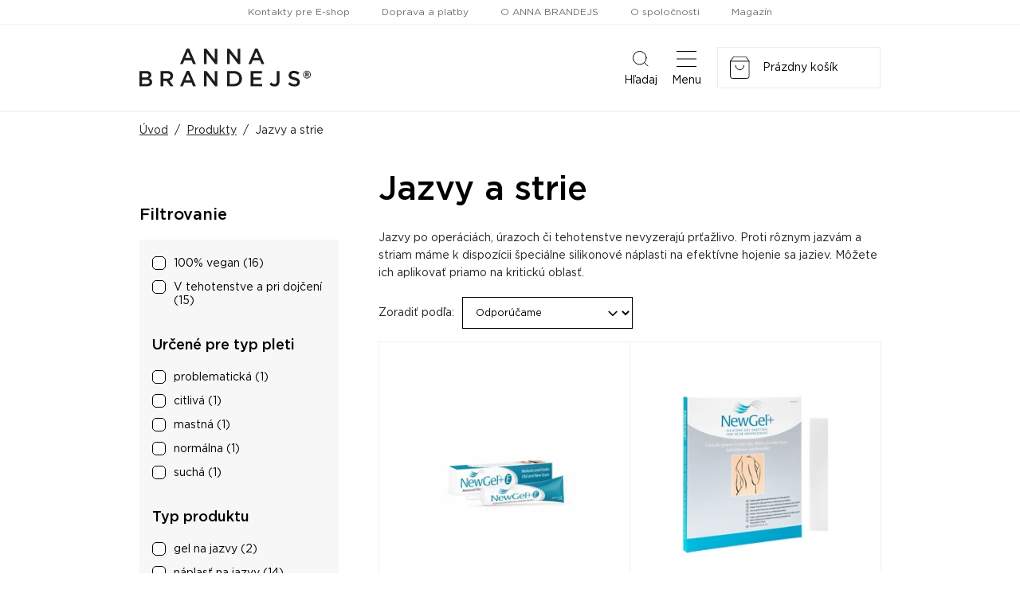

--- FILE ---
content_type: text/html
request_url: https://www.annabrandejs.sk/eshop/jazvy-a-strie/
body_size: 468054
content:
<!DOCTYPE html>
<html lang="sk">
  <head>
    <script>
        window.dataLayer = window.dataLayer || [];
        function gtag(){dataLayer.push(arguments);}

        gtag('consent', 'default', {
          ad_storage: 'denied',
          analytics_storage: 'denied',
          functionality_storage: 'denied',
          personalization_storage: 'denied',
          security_storage: 'denied',
          ad_user_data: 'denied',
          ad_personalization: 'denied',
        });
      </script>
    
    <meta charset="utf-8">
    <meta name="viewport" content="width=device-width">
        
    <title data-react-helmet="true">M.A.D Skincare</title>
    

    <link rel="preconnect" href="https://fonts.googleapis.com" />
    <link rel="preconnect" href="https://fonts.gstatic.com" crossOrigin="" />
    <link rel="preload" href="https://fonts.googleapis.com/css2?family=Roboto:ital,wght@0,400;0,700;1,400;1,700&display=swap" as="style" onLoad="this.onload=null;this.rel='stylesheet'" />
    <noscript><link rel="stylesheet" href="https://fonts.googleapis.com/css2?family=Roboto:ital,wght@0,400;0,700;1,400;1,700&display=swap" /></noscript>
    <style>body { opacity: 0 }</style><link rel="preload" href="/client/css/main.ede19e9fd4c75430840d.css" as="style" onload="this.onload=null;this.rel='stylesheet'"><noscript><link rel="stylesheet" href="/client/css/main.ede19e9fd4c75430840d.css"></noscript><link rel="preload" href="/client/css/326.de3a4aac01a412627d7e.css" as="style" onload="this.onload=null;this.rel='stylesheet'"><noscript><link rel="stylesheet" href="/client/css/326.de3a4aac01a412627d7e.css"></noscript>

    <meta data-react-helmet="true" property="og:image" content="https://www.annabrandejs.sk/client/images/1be6c1a40978db4f1d8b.png"/>
    
    <link rel="shortcut icon" href="/client/favicon/favicon.ico">
  </head>
  <body>
    
    <noscript>
      <div class="no-script">POZOR! Tato stránka pro správné fungování vyžaduje zapnutý javascript v prohlížeči.</div>
    </noscript>
    <div id="app-root"><div class="webheader"><div class="webheader-mobile-menu" tabindex="0" role="button" aria-pressed="false"><nav class="webheader-mobile-menu__box"><div class="webheader-mobile-menu__head"><div class="webheader-mobile-menu__head-title">Menu</div><button type="button" class="webheader-mobile-menu__btn-close"><img src="/client/images/5996903d6f8fc543b95c.svg" alt=""/></button></div><div class="webheader-mobile-menu__main"><div class="webheader-mobile-menu__featured"><a class="webheader-mobile-menu__item webheader-mobile-menu__item--featured webheader-mobile-menu__item--30" style="background-image:url(/data/ikony/kategorie/novinky.svg?v=3)" href="/eshop/novinky/"><div class="webheader-mobile-menu__item-icon"></div>Novinky</a><a class="webheader-mobile-menu__item webheader-mobile-menu__item--featured webheader-mobile-menu__item--29" style="background-image:url(/data/ikony/kategorie/akcni-nabidka.svg)" href="/eshop/akcna-ponuka/"><div class="webheader-mobile-menu__item-icon"><svg xmlns="http://www.w3.org/2000/svg" width="22.982" height="21.43" viewBox="0 0 22.982 21.43" class="icon"><g transform="translate(-1.509 -1.516)" fill="none"><path d="M12.082,2.119a1,1,0,0,1,1.835,0L16.4,7.854a1,1,0,0,0,.836.6l6.333.516a1,1,0,0,1,.561,1.763l-4.767,3.993a1,1,0,0,0-.33,1l1.445,5.981A1,1,0,0,1,19,22.805l-5.5-3.23a1,1,0,0,0-1.013,0L7,22.805a1,1,0,0,1-1.479-1.1l1.445-5.981a1,1,0,0,0-.33-1L1.868,10.732a1,1,0,0,1,.561-1.763l6.333-.516a1,1,0,0,0,.836-.6Z" stroke="none"></path><path d="M 12.99999809265137 2.516119003295898 L 13 2.51611328125 L 10.51605987548828 8.251153945922852 C 10.2219295501709 8.930293083190918 9.580959320068359 9.389543533325195 8.843290328979492 9.449663162231445 L 2.510459899902344 9.965863227844238 C 2.510454177856445 9.965863227844238 2.510452270507812 9.965868949890137 2.51045036315918 9.965872764587402 L 7.277019500732422 13.95929336547852 C 7.86366081237793 14.45077323913574 8.116420745849609 15.21821308135986 7.936660766601562 15.96214294433594 L 6.491359710693359 21.94318389892578 C 6.491361618041992 21.94318389892578 6.491365432739258 21.94318771362305 6.491359710693359 21.94319343566895 L 11.98649024963379 18.71320343017578 C 12.2934398651123 18.53276252746582 12.64391040802002 18.4373836517334 13 18.4373836517334 C 13.35606956481934 18.4373836517334 13.70652961730957 18.53275299072266 14.0134801864624 18.71318435668945 L 19.50860214233398 21.94317817687988 C 19.50861167907715 21.94317054748535 19.50862121582031 21.94316291809082 19.50864028930664 21.94319343566895 L 18.06332969665527 15.96212291717529 C 17.88357925415039 15.21821308135986 18.1363410949707 14.45077323913574 18.72298049926758 13.95930290222168 L 23.48954010009766 9.965872764587402 C 23.48954200744629 9.96587085723877 23.48954200744629 9.965868949890137 23.48954200744629 9.965863227844238 C 23.48954010009766 9.965863227844238 23.48954010009766 9.965863227844238 23.48954010009766 9.965863227844238 L 17.15670967102051 9.449663162231445 C 16.41905975341797 9.389543533325195 15.77808952331543 8.930303573608398 15.48392963409424 8.251163482666016 L 13 2.516122817993164 C 12.99999904632568 2.516120910644531 12.99999904632568 2.516119003295898 12.99999809265137 2.516119003295898 M 13 1.516107559204102 C 13.37182235717773 1.516107559204102 13.74364471435547 1.716962814331055 13.91763019561768 2.118673324584961 L 16.40155982971191 7.853723526000977 C 16.54833030700684 8.192583084106445 16.8698902130127 8.4229736328125 17.23794937133789 8.452972412109375 L 23.57077980041504 8.969173431396484 C 24.46196937561035 9.041812896728516 24.81712913513184 10.15818309783936 24.13175010681152 10.73240280151367 L 19.36518096923828 14.72583293914795 C 19.07390022277832 14.96986293792725 18.94610977172852 15.3578929901123 19.03536033630371 15.72725296020508 L 20.48065948486328 21.70830345153809 C 20.68800926208496 22.56638336181641 19.76294898986816 23.25262260437012 19.00189971923828 22.80529403686523 L 13.50673961639404 19.57528305053711 C 13.19393062591553 19.39141464233398 12.80606937408447 19.39141464233398 12.49326038360596 19.57528305053711 L 6.998100280761719 22.80529403686523 C 6.237052917480469 23.25262069702148 5.311990737915039 22.56638336181641 5.519340515136719 21.70830345153809 L 6.964639663696289 15.72725296020508 C 7.053890228271484 15.3578929901123 6.92609977722168 14.96986293792725 6.634820938110352 14.72583293914795 L 1.868249893188477 10.73240280151367 C 1.182859420776367 10.15818309783936 1.538030624389648 9.041823387145996 2.429210662841797 8.969173431396484 L 8.762050628662109 8.452972412109375 C 9.130100250244141 8.4229736328125 9.451669692993164 8.192583084106445 9.598430633544922 7.853723526000977 L 12.08236980438232 2.118673324584961 C 12.25635528564453 1.716962814331055 12.62817764282227 1.516107559204102 13 1.516107559204102 Z" stroke="none" fill="#000" class="border"></path></g></svg></div>Akčná ponuka</a><a class="webheader-mobile-menu__item webheader-mobile-menu__item--featured webheader-mobile-menu__item--26" style="background-image:url(/data/ikony/kategorie/darkove-poukazy.svg)" href="/eshop/darcekove-poukazy/"><div class="webheader-mobile-menu__item-icon"><svg xmlns="http://www.w3.org/2000/svg" width="28.73" height="22.694" viewBox="0 0 28.73 22.694" class="icon"><g transform="translate(4.853) rotate(18)"><g><path class="border" d="M25.106,15.7H0V0H25.106ZM1.049,14.655H24.057V1.049H1.049Z"></path><path class="border" d="M26.9,7.844c-.218-1.065-1.937-1.961-2.97-2.421-.339-.952-1.235-3.1-2.421-3.381a1.211,1.211,0,0,0-1.186.363,1.372,1.372,0,0,0-.4,1.21A4.089,4.089,0,0,0,21.82,5.867a5.689,5.689,0,0,1-3.171-.387l-.089-.048-.42.807h.089a6.456,6.456,0,0,0,2.687.589,5.447,5.447,0,0,0,1.4-.178,7.263,7.263,0,0,0-.258,5.116v.1l.888-.315v-.089a6.529,6.529,0,0,1,.129-4.124c.541.88,1.34,1.929,2.211,2.058a1.364,1.364,0,0,0,1.2-.379,1.235,1.235,0,0,0,.412-1.17Zm-1.065.484h0a.428.428,0,0,1-.387.137C24.9,8.36,24.128,7.36,23.6,6.391h0c1.114.5,2.243,1.2,2.34,1.695.065-.008.089.081-.081.242ZM22.95,5.463c-.985-.581-2-1.412-2.082-1.993a.4.4,0,0,1,.153-.379c.113-.113.194-.153.3-.129.5.121,1.186,1.364,1.614,2.494h0Z" transform="translate(-3.501 -0.387)"></path><rect class="border" width="8.958" height="1.089" transform="translate(2.744 11.427)"></rect><rect class="border" width="5.576" height="1.049" transform="translate(2.744 9.41)"></rect></g></g></svg></div>Darčekové poukazy</a><a class="webheader-mobile-menu__item webheader-mobile-menu__item--featured" href="/eshop"><div class="webheader-mobile-menu__item-icon"><svg xmlns="http://www.w3.org/2000/svg" width="22" height="22" viewBox="0 0 22 22" class="icon"><g id="Group_189" data-name="Group 189" transform="translate(-783.512 -159.512)"><g id="Ellipse_86" data-name="Ellipse 86" transform="translate(783.512 159.512)" fill="none" stroke="#000" stroke-width="1" class="border-stroke"><circle cx="6.5" cy="6.5" r="6.5" stroke="none"></circle><circle cx="6.5" cy="6.5" r="6" fill="none"></circle></g><g id="Ellipse_89" data-name="Ellipse 89" transform="translate(783.512 168.512)" fill="none" stroke="#000" stroke-width="1" class="border-stroke"><circle cx="6.5" cy="6.5" r="6.5" stroke="none"></circle><circle cx="6.5" cy="6.5" r="6" fill="none"></circle></g><g id="Ellipse_87" data-name="Ellipse 87" transform="translate(792.512 159.512)" fill="none" stroke="#000" stroke-width="1" class="border-stroke"><circle cx="6.5" cy="6.5" r="6.5" stroke="none"></circle><circle cx="6.5" cy="6.5" r="6" fill="none"></circle></g><g id="Ellipse_88" data-name="Ellipse 88" transform="translate(792.512 168.512)" fill="none" stroke="#000" stroke-width="1" class="border-stroke"><circle cx="6.5" cy="6.5" r="6.5" stroke="none"></circle><circle cx="6.5" cy="6.5" r="6" fill="none"></circle></g></g></svg></div>Značky</a><a class="webheader-mobile-menu__item webheader-mobile-menu__item--featured" href="/prihlasenie"><div class="webheader-mobile-menu__item-icon"><svg xmlns="http://www.w3.org/2000/svg" width="17.063" height="19.5" viewBox="0 0 17.063 19.5" class="icon"><path d="M8.531,9.75A4.875,4.875,0,1,0,3.656,4.875,4.875,4.875,0,0,0,8.531,9.75Zm3.413,1.219h-.636a6.63,6.63,0,0,1-5.553,0H5.119A5.12,5.12,0,0,0,0,16.087v1.584A1.829,1.829,0,0,0,1.828,19.5H15.234a1.829,1.829,0,0,0,1.828-1.828V16.087A5.12,5.12,0,0,0,11.944,10.969Z" fill="#000"></path></svg></div>Profil</a></div><div class="webheader-mobile-menu__normal"><a class="webheader-mobile-menu__item" href="/eshop/vrasky/"><span class="webheader-mobile-menu__item-icon" style="background-image:url(/data/ikony/kategorie/vrasky.svg)"></span>Vrásky</a><a class="webheader-mobile-menu__item" href="/eshop/akne/"><span class="webheader-mobile-menu__item-icon" style="background-image:url(/data/ikony/kategorie/akne.svg)"></span>Problematická pleť</a><a class="webheader-mobile-menu__item" href="/eshop/cistenie-pleti/"><span class="webheader-mobile-menu__item-icon" style="background-image:url(/data/ikony/kategorie/cisteni-pleti.png)"></span>Čistenie pleti</a><a class="webheader-mobile-menu__item" href="/eshop/imunita/"><span class="webheader-mobile-menu__item-icon" style="background-image:url(/data/ikony/kategorie/imunita.svg)"></span>Imunita</a><a class="webheader-mobile-menu__item" href="/eshop/vyzivove-doplnky/"><span class="webheader-mobile-menu__item-icon" style="background-image:url(/data/ikony/kategorie/doplnky-stravy.svg)"></span>Výživové doplnky</a><a class="webheader-mobile-menu__item" href="/eshop/ocne-okolie/"><span class="webheader-mobile-menu__item-icon" style="background-image:url(/data/ikony/kategorie/ocni-okoli.svg)"></span>Očné okolie</a><a class="webheader-mobile-menu__item" href="/eshop/slnko-a-opalovanie/"><span class="webheader-mobile-menu__item-icon" style="background-image:url(/data/ikony/kategorie/slunce-a-opalovani.svg)"></span>Slnko a opaľovanie</a><a class="webheader-mobile-menu__item" href="/eshop/jazvy-a-strie/"><span class="webheader-mobile-menu__item-icon" style="background-image:url(/data/ikony/kategorie/jizvy-a-strie.svg)"></span>Jazvy a strie</a><a class="webheader-mobile-menu__item" href="/eshop/pletove-masky/"><span class="webheader-mobile-menu__item-icon" style="background-image:url(/data/ikony/kategorie/pletove-masky.svg)"></span>Pleťové masky</a><a class="webheader-mobile-menu__item" href="/eshop/citliva-pokozka/"><span class="webheader-mobile-menu__item-icon" style="background-image:url(/data/ikony/kategorie/citliva-pokozka.svg)"></span>Citlivá pokožka</a><a class="webheader-mobile-menu__item" href="/eshop/sucha-pokozka/"><span class="webheader-mobile-menu__item-icon" style="background-image:url(/data/ikony/kategorie/sucha-pokozka.svg)"></span>Suchá pokožka</a><a class="webheader-mobile-menu__item" href="/eshop/nadmerna-pigmentacia/"><span class="webheader-mobile-menu__item-icon" style="background-image:url(/data/ikony/kategorie/nadmerna-pigmentace.svg)"></span>Nadmerná pigmentácia</a><a class="webheader-mobile-menu__item" href="/eshop/starostlivost-o-pery/"><span class="webheader-mobile-menu__item-icon" style="background-image:url(/data/ikony/kategorie/pece-o-rty.svg)"></span>Starostlivosť o pery</a><a class="webheader-mobile-menu__item" href="/eshop/pre-krasne-riasy-a-obocie/"><span class="webheader-mobile-menu__item-icon" style="background-image:url(/data/ikony/kategorie/pro-krasne-rasy-a-oboci.svg)"></span>Pre krásne riasy a obočie</a><a class="webheader-mobile-menu__item" href="/eshop/padanie-vlasov-a-starostlivost/"><span class="webheader-mobile-menu__item-icon" style="background-image:url(/data/ikony/kategorie/padani-vlasu-a-alopecie.svg)"></span>Starostlivosť o vlasy padanie vlasov </a><a class="webheader-mobile-menu__item" href="/eshop/starostlivost-o-telo/"><span class="webheader-mobile-menu__item-icon" style="background-image:url(/data/ikony/kategorie/pece-o-telo.svg)"></span>Starostlivosť o telo</a><a class="webheader-mobile-menu__item" href="/eshop/rozsirene-pory/"><span class="webheader-mobile-menu__item-icon" style="background-image:url(/data/ikony/kategorie/rozsirene-pory.svg)"></span>Rozšířené póry</a></div><div class="webheader-mobile-menu__pages"><ul><li><a href="/kontakty">Kontakty pre E-shop</a></li><li><a href="/doprava-a-postovne">Doprava a platby</a></li><li><a href="/o-anna-brandejs">O ANNA BRANDEJS</a></li><li><a href="https://firma.medaprex.sk" target="_blank" rel="noreferrer">O spoločnosti</a></li><li><a href="/magazin-krasy">Magazín</a></li></ul></div></div></nav></div><nav class="webheader__top-menu"><ul><li><a href="/kontakty">Kontakty pre E-shop</a></li><li><a href="/doprava-a-postovne">Doprava a platby</a></li><li><a href="/o-anna-brandejs">O ANNA BRANDEJS</a></li><li><a href="https://firma.medaprex.sk" target="_blank" rel="noreferrer">O spoločnosti</a></li><li><a href="/magazin-krasy">Magazín</a></li></ul></nav><div class="webheader__main container"><a class="webheader-logo" href="/"><img src="/client/images/dc7a7ef4c1f9bb531054.svg" alt="Logo ANNA BRANDEJS" class="webheader-logo__main"/></a><div class="webheader__middle"><form class="header-search" method="GET" action="/vyhladavanie"><div class="header-search__container"><div class="header-search__box"><input type="text" name="q" class="header-search__input" placeholder="Vyhľadať názov, značku, problém ..." value="" required=""/><button type="submit" class="header-search__btn"></button></div></div><input type="hidden" name="t" value="products"/></form></div><div class="webheader-mobile-links"><button type="button" class="webheader-mobile-link"><span class="webheader-mobile-link__icon"><img src="/client/images/4ba59b674993fc844c00.svg" alt="Ikona vyhledávání"/></span>Hľadaj</button><button type="button" class="webheader-mobile-link webheader-mobile-links__menu"><span class="webheader-mobile-link__icon"><img src="/client/images/b0049834a294644fcac1.svg" alt="Ikona menu"/></span>Menu</button></div><div class="cart"><a class="cart-box" href="/nakupny-kosik"><div class="webheader-mobile-link cart__mobile"><span class="cart__mobile-icon"><img src="/client/images/25129c727720531fe244.svg" alt="ikona nakupního košíku"/><span class="cart__mobile-count">0</span></span>Košík</div><div class="cart__main"><img src="/client/images/25129c727720531fe244.svg" alt="ikona nakupního košíku" class="cart__icon"/></div></a></div></div><div class="header-main-menu header-main-menu--non-hp"><div class="container"><nav class="header-main-menu__box"><div class="header-main-menu__left"><div class="header-main-menu__with-submenu"><a class="header-main-menu__item header-main-menu__item--with-icon header-main-menu__item--categories" href="/eshop"><svg xmlns="http://www.w3.org/2000/svg" width="22" height="22" viewBox="0 0 22 22" class="icon"><g id="Group_189" data-name="Group 189" transform="translate(-783.512 -159.512)"><g id="Ellipse_86" data-name="Ellipse 86" transform="translate(783.512 159.512)" fill="none" stroke="#000" stroke-width="1" class="border-stroke"><circle cx="6.5" cy="6.5" r="6.5" stroke="none"></circle><circle cx="6.5" cy="6.5" r="6" fill="none"></circle></g><g id="Ellipse_89" data-name="Ellipse 89" transform="translate(783.512 168.512)" fill="none" stroke="#000" stroke-width="1" class="border-stroke"><circle cx="6.5" cy="6.5" r="6.5" stroke="none"></circle><circle cx="6.5" cy="6.5" r="6" fill="none"></circle></g><g id="Ellipse_87" data-name="Ellipse 87" transform="translate(792.512 159.512)" fill="none" stroke="#000" stroke-width="1" class="border-stroke"><circle cx="6.5" cy="6.5" r="6.5" stroke="none"></circle><circle cx="6.5" cy="6.5" r="6" fill="none"></circle></g><g id="Ellipse_88" data-name="Ellipse 88" transform="translate(792.512 168.512)" fill="none" stroke="#000" stroke-width="1" class="border-stroke"><circle cx="6.5" cy="6.5" r="6.5" stroke="none"></circle><circle cx="6.5" cy="6.5" r="6" fill="none"></circle></g></g></svg>Značky</a><div class="header-main-menu__submenu"><div class="header-main-menu__submenu-box2"><div class="submenu-brands"><a class="submenu-brands__item" href="/eshop/anna-brandejs/"><span class="img"><img src="/client/images/dc7a7ef4c1f9bb531054.svg" alt="ANNA BRANDEJS" height="25"/></span><span class="text">Všetko od ANNA BRANDEJS</span></a><a class="submenu-brands__item" style="height:53px" href="/eshop/mad/"><span class="img" style="padding-top:5px;padding-bottom:5px"><img src="/client/images/f66dda3fb3ea2e353671.png" alt="M.A.D Skincare"/></span><span class="text">Všetko od M.A.D Skincare</span></a><a class="submenu-brands__item" href="/eshop/monoderma/"><span class="img"><img src="/client/images/aec6f6b1b0355f4c3c17.svg" alt="MonoDerma" height="30"/></span><span class="text">Všetko od Monoderma</span></a><a class="submenu-brands__item" href="/eshop/dermaheal/"><span class="img"><img src="/client/images/2bfcab921b11c2804c19.png" alt="Dermaheal"/></span><span class="text">Všetko od Dermaheal</span></a><a class="submenu-brands__item" style="height:53px" href="/eshop/pelo-baum/"><span class="img"><img src="/client/images/5d33136061c6d7343915.svg" alt="Pelo Baum"/></span><span class="text">Všetko od Pelo Baum</span></a><a class="submenu-brands__item" style="height:53px" href="/eshop/new-gel/"><span class="img"><img src="/client/images/aeb35270af554613b27a.png" alt="New Gel+" style="margin-bottom:-7px"/></span><span class="text">Všetko od New Gel+</span></a><a class="submenu-brands__item submenu-brands__item--all" href="/eshop"><span class="img"><span class="arrow"></span></span><span class="text">Všetky značky</span></a></div></div></div></div><div class="header-main-menu__with-submenu"><a class="header-main-menu__item header-main-menu__item--with-icon header-main-menu__item--categories" href="/eshop"><svg xmlns="http://www.w3.org/2000/svg" width="21" height="21" viewBox="0 0 21 21" class="icon"><g id="icon-categories-white" transform="translate(-353 -159)"><g id="Rectangle_146" data-name="Rectangle 146" transform="translate(353 159)" fill="none" stroke="#fff" stroke-width="1" class="border-stroke"><rect width="9" height="9" stroke="none"></rect><rect x="0.5" y="0.5" width="8" height="8" fill="none"></rect></g><g id="Rectangle_149" data-name="Rectangle 149" transform="translate(353 171)" fill="none" stroke="#fff" stroke-width="1" class="border-stroke"><rect width="9" height="9" stroke="none"></rect><rect x="0.5" y="0.5" width="8" height="8" fill="none"></rect></g><g id="Rectangle_147" data-name="Rectangle 147" transform="translate(365 159)" fill="none" stroke="#fff" stroke-width="1" class="border-stroke"><rect width="9" height="9" stroke="none"></rect><rect x="0.5" y="0.5" width="8" height="8" fill="none"></rect></g><g id="Rectangle_148" data-name="Rectangle 148" transform="translate(365 171)" fill="none" stroke="#fff" stroke-width="1" class="border-stroke"><rect width="9" height="9" stroke="none"></rect><rect x="0.5" y="0.5" width="8" height="8" fill="none"></rect></g></g></svg>kategórie</a><div class="header-main-menu__submenu"><div class="header-main-menu__submenu-box"><a class="header-main-menu__submenu-item" href="/eshop/vrasky/"><span class="header-main-menu__submenu-item-icon" style="background-image:url(/data/ikony/kategorie/vrasky.svg)"></span>Vrásky</a><a class="header-main-menu__submenu-item" href="/eshop/akne/"><span class="header-main-menu__submenu-item-icon" style="background-image:url(/data/ikony/kategorie/akne.svg)"></span>Problematická pleť</a><a class="header-main-menu__submenu-item" href="/eshop/cistenie-pleti/"><span class="header-main-menu__submenu-item-icon" style="background-image:url(/data/ikony/kategorie/cisteni-pleti.png)"></span>Čistenie pleti</a><a class="header-main-menu__submenu-item" href="/eshop/imunita/"><span class="header-main-menu__submenu-item-icon" style="background-image:url(/data/ikony/kategorie/imunita.svg)"></span>Imunita</a><a class="header-main-menu__submenu-item" href="/eshop/vyzivove-doplnky/"><span class="header-main-menu__submenu-item-icon" style="background-image:url(/data/ikony/kategorie/doplnky-stravy.svg)"></span>Výživové doplnky</a><a class="header-main-menu__submenu-item" href="/eshop/ocne-okolie/"><span class="header-main-menu__submenu-item-icon" style="background-image:url(/data/ikony/kategorie/ocni-okoli.svg)"></span>Očné okolie</a><a class="header-main-menu__submenu-item" href="/eshop/slnko-a-opalovanie/"><span class="header-main-menu__submenu-item-icon" style="background-image:url(/data/ikony/kategorie/slunce-a-opalovani.svg)"></span>Slnko a opaľovanie</a><a class="header-main-menu__submenu-item" href="/eshop/jazvy-a-strie/"><span class="header-main-menu__submenu-item-icon" style="background-image:url(/data/ikony/kategorie/jizvy-a-strie.svg)"></span>Jazvy a strie</a><a class="header-main-menu__submenu-item" href="/eshop/pletove-masky/"><span class="header-main-menu__submenu-item-icon" style="background-image:url(/data/ikony/kategorie/pletove-masky.svg)"></span>Pleťové masky</a><a class="header-main-menu__submenu-item" href="/eshop/citliva-pokozka/"><span class="header-main-menu__submenu-item-icon" style="background-image:url(/data/ikony/kategorie/citliva-pokozka.svg)"></span>Citlivá pokožka</a><a class="header-main-menu__submenu-item" href="/eshop/sucha-pokozka/"><span class="header-main-menu__submenu-item-icon" style="background-image:url(/data/ikony/kategorie/sucha-pokozka.svg)"></span>Suchá pokožka</a><a class="header-main-menu__submenu-item" href="/eshop/nadmerna-pigmentacia/"><span class="header-main-menu__submenu-item-icon" style="background-image:url(/data/ikony/kategorie/nadmerna-pigmentace.svg)"></span>Nadmerná pigmentácia</a><a class="header-main-menu__submenu-item" href="/eshop/starostlivost-o-pery/"><span class="header-main-menu__submenu-item-icon" style="background-image:url(/data/ikony/kategorie/pece-o-rty.svg)"></span>Starostlivosť o pery</a><a class="header-main-menu__submenu-item" href="/eshop/pre-krasne-riasy-a-obocie/"><span class="header-main-menu__submenu-item-icon" style="background-image:url(/data/ikony/kategorie/pro-krasne-rasy-a-oboci.svg)"></span>Pre krásne riasy a obočie</a><a class="header-main-menu__submenu-item" href="/eshop/padanie-vlasov-a-starostlivost/"><span class="header-main-menu__submenu-item-icon" style="background-image:url(/data/ikony/kategorie/padani-vlasu-a-alopecie.svg)"></span>Starostlivosť o vlasy padanie vlasov </a><a class="header-main-menu__submenu-item" href="/eshop/starostlivost-o-telo/"><span class="header-main-menu__submenu-item-icon" style="background-image:url(/data/ikony/kategorie/pece-o-telo.svg)"></span>Starostlivosť o telo</a><a class="header-main-menu__submenu-item" href="/eshop/rozsirene-pory/"><span class="header-main-menu__submenu-item-icon" style="background-image:url(/data/ikony/kategorie/rozsirene-pory.svg)"></span>Rozšířené póry</a></div></div></div><a class="header-main-menu__item header-main-menu__item--with-icon header-main-menu__item--30" href="/eshop/novinky/">Novinky</a><a class="header-main-menu__item header-main-menu__item--with-icon header-main-menu__item--29" href="/eshop/akcna-ponuka/"><svg xmlns="http://www.w3.org/2000/svg" width="22.982" height="21.43" viewBox="0 0 22.982 21.43" class="icon"><g transform="translate(-1.509 -1.516)" fill="none"><path d="M12.082,2.119a1,1,0,0,1,1.835,0L16.4,7.854a1,1,0,0,0,.836.6l6.333.516a1,1,0,0,1,.561,1.763l-4.767,3.993a1,1,0,0,0-.33,1l1.445,5.981A1,1,0,0,1,19,22.805l-5.5-3.23a1,1,0,0,0-1.013,0L7,22.805a1,1,0,0,1-1.479-1.1l1.445-5.981a1,1,0,0,0-.33-1L1.868,10.732a1,1,0,0,1,.561-1.763l6.333-.516a1,1,0,0,0,.836-.6Z" stroke="none"></path><path d="M 12.99999809265137 2.516119003295898 L 13 2.51611328125 L 10.51605987548828 8.251153945922852 C 10.2219295501709 8.930293083190918 9.580959320068359 9.389543533325195 8.843290328979492 9.449663162231445 L 2.510459899902344 9.965863227844238 C 2.510454177856445 9.965863227844238 2.510452270507812 9.965868949890137 2.51045036315918 9.965872764587402 L 7.277019500732422 13.95929336547852 C 7.86366081237793 14.45077323913574 8.116420745849609 15.21821308135986 7.936660766601562 15.96214294433594 L 6.491359710693359 21.94318389892578 C 6.491361618041992 21.94318389892578 6.491365432739258 21.94318771362305 6.491359710693359 21.94319343566895 L 11.98649024963379 18.71320343017578 C 12.2934398651123 18.53276252746582 12.64391040802002 18.4373836517334 13 18.4373836517334 C 13.35606956481934 18.4373836517334 13.70652961730957 18.53275299072266 14.0134801864624 18.71318435668945 L 19.50860214233398 21.94317817687988 C 19.50861167907715 21.94317054748535 19.50862121582031 21.94316291809082 19.50864028930664 21.94319343566895 L 18.06332969665527 15.96212291717529 C 17.88357925415039 15.21821308135986 18.1363410949707 14.45077323913574 18.72298049926758 13.95930290222168 L 23.48954010009766 9.965872764587402 C 23.48954200744629 9.96587085723877 23.48954200744629 9.965868949890137 23.48954200744629 9.965863227844238 C 23.48954010009766 9.965863227844238 23.48954010009766 9.965863227844238 23.48954010009766 9.965863227844238 L 17.15670967102051 9.449663162231445 C 16.41905975341797 9.389543533325195 15.77808952331543 8.930303573608398 15.48392963409424 8.251163482666016 L 13 2.516122817993164 C 12.99999904632568 2.516120910644531 12.99999904632568 2.516119003295898 12.99999809265137 2.516119003295898 M 13 1.516107559204102 C 13.37182235717773 1.516107559204102 13.74364471435547 1.716962814331055 13.91763019561768 2.118673324584961 L 16.40155982971191 7.853723526000977 C 16.54833030700684 8.192583084106445 16.8698902130127 8.4229736328125 17.23794937133789 8.452972412109375 L 23.57077980041504 8.969173431396484 C 24.46196937561035 9.041812896728516 24.81712913513184 10.15818309783936 24.13175010681152 10.73240280151367 L 19.36518096923828 14.72583293914795 C 19.07390022277832 14.96986293792725 18.94610977172852 15.3578929901123 19.03536033630371 15.72725296020508 L 20.48065948486328 21.70830345153809 C 20.68800926208496 22.56638336181641 19.76294898986816 23.25262260437012 19.00189971923828 22.80529403686523 L 13.50673961639404 19.57528305053711 C 13.19393062591553 19.39141464233398 12.80606937408447 19.39141464233398 12.49326038360596 19.57528305053711 L 6.998100280761719 22.80529403686523 C 6.237052917480469 23.25262069702148 5.311990737915039 22.56638336181641 5.519340515136719 21.70830345153809 L 6.964639663696289 15.72725296020508 C 7.053890228271484 15.3578929901123 6.92609977722168 14.96986293792725 6.634820938110352 14.72583293914795 L 1.868249893188477 10.73240280151367 C 1.182859420776367 10.15818309783936 1.538030624389648 9.041823387145996 2.429210662841797 8.969173431396484 L 8.762050628662109 8.452972412109375 C 9.130100250244141 8.4229736328125 9.451669692993164 8.192583084106445 9.598430633544922 7.853723526000977 L 12.08236980438232 2.118673324584961 C 12.25635528564453 1.716962814331055 12.62817764282227 1.516107559204102 13 1.516107559204102 Z" stroke="none" fill="#000" class="border"></path></g></svg>Akčná ponuka</a><a class="header-main-menu__item header-main-menu__item--with-icon header-main-menu__item--26" href="/eshop/darcekove-poukazy/"><svg xmlns="http://www.w3.org/2000/svg" width="28.73" height="22.694" viewBox="0 0 28.73 22.694" class="icon"><g transform="translate(4.853) rotate(18)"><g><path class="border" d="M25.106,15.7H0V0H25.106ZM1.049,14.655H24.057V1.049H1.049Z"></path><path class="border" d="M26.9,7.844c-.218-1.065-1.937-1.961-2.97-2.421-.339-.952-1.235-3.1-2.421-3.381a1.211,1.211,0,0,0-1.186.363,1.372,1.372,0,0,0-.4,1.21A4.089,4.089,0,0,0,21.82,5.867a5.689,5.689,0,0,1-3.171-.387l-.089-.048-.42.807h.089a6.456,6.456,0,0,0,2.687.589,5.447,5.447,0,0,0,1.4-.178,7.263,7.263,0,0,0-.258,5.116v.1l.888-.315v-.089a6.529,6.529,0,0,1,.129-4.124c.541.88,1.34,1.929,2.211,2.058a1.364,1.364,0,0,0,1.2-.379,1.235,1.235,0,0,0,.412-1.17Zm-1.065.484h0a.428.428,0,0,1-.387.137C24.9,8.36,24.128,7.36,23.6,6.391h0c1.114.5,2.243,1.2,2.34,1.695.065-.008.089.081-.081.242ZM22.95,5.463c-.985-.581-2-1.412-2.082-1.993a.4.4,0,0,1,.153-.379c.113-.113.194-.153.3-.129.5.121,1.186,1.364,1.614,2.494h0Z" transform="translate(-3.501 -0.387)"></path><rect class="border" width="8.958" height="1.089" transform="translate(2.744 11.427)"></rect><rect class="border" width="5.576" height="1.049" transform="translate(2.744 9.41)"></rect></g></g></svg>Darčekové poukazy</a></div></nav></div></div></div><div class="layout"><div class="eshop-category eshop-category--14"><div class="container"><div><div class="breadcrumb"><a href="/">Úvod</a><span class="sep">/</span><a href="/eshop/">Produkty</a><span class="sep">/</span><span>Jazvy a strie</span></div><div class="breadcrumb-mobile"><a href="/eshop/">Produkty</a></div></div><div class="eshop-category__page-cols"><div class="eshop-category__left"><aside class="eshop-sidebar"><div class="eshop-sidebar__title">Filtrovanie</div><div class="eshop-sidebar__box"><div class="eshop-filters"><div class="eshop-filters__group"><a class="eshop-filters__filter-checkbox " href="/eshop/jazvy-a-strie/?f=vegan">100% vegan<span> (16)</span></a><a class="eshop-filters__filter-checkbox " href="/eshop/jazvy-a-strie/?f=V-tehotenstve-a-pri-dojceni">V tehotenstve a pri dojčení<span> (15)</span></a></div><div class="eshop-filters__group"><div class="eshop-filters__title">Určené pre typ pleti</div><a class="eshop-filters__filter-checkbox " href="/eshop/jazvy-a-strie/?typ-pleti=aknozna">problematická<span> (1)</span></a><a class="eshop-filters__filter-checkbox " href="/eshop/jazvy-a-strie/?typ-pleti=citliva">citlivá<span> (1)</span></a><a class="eshop-filters__filter-checkbox " href="/eshop/jazvy-a-strie/?typ-pleti=mastna">mastná<span> (1)</span></a><a class="eshop-filters__filter-checkbox " href="/eshop/jazvy-a-strie/?typ-pleti=normalna">normálna<span> (1)</span></a><a class="eshop-filters__filter-checkbox " href="/eshop/jazvy-a-strie/?typ-pleti=sucha">suchá<span> (1)</span></a></div><div class="eshop-filters__group"><div class="eshop-filters__title">Typ produktu</div><a class="eshop-filters__filter-checkbox " href="/eshop/jazvy-a-strie/?typ-produktu=gel-na-jazvy">gel na jazvy<span> (2)</span></a><a class="eshop-filters__filter-checkbox " href="/eshop/jazvy-a-strie/?typ-produktu=naplast-na-jazvy">náplasť na jazvy<span> (14)</span></a></div><div class="eshop-filters__group"><div class="eshop-filters__title">Vhodné pre vek</div><div class="eshop-filters__filter-age"><div style="position:relative" class="age-slider"><div class="age-slider__track age-slider__track-0" style="position:absolute;left:0;right:0"></div><div class="age-slider__track age-slider__track-1" style="position:absolute;left:0;right:0"></div><div><div class="age-slider__thumb age-slider__thumb-0 " style="position:absolute;touch-action:none;z-index:1;left:0px" tabindex="0" role="slider" aria-orientation="horizontal" aria-valuenow="20" aria-valuemin="20" aria-valuemax="50" aria-disabled="false"></div><div class="age-slider__value">(Vek nie je zvolený)</div></div></div><div class="eshop-filters__filter-age-label"><div>20 Rokov</div><div>35 Rokov</div><div>50+ Rokov</div></div></div></div></div></div></aside></div><div class="eshop-category__right"><h1 class="page-title">Jazvy a strie</h1><div class="eshop-category-content default-content"><div class="eshop-category-content__item"><div class="default-content"><p>Jazvy po operáciách, úrazoch či tehotenstve nevyzerajú prťažlivo. Proti rôznym jazvám a striam máme k dispozícii špeciálne silikonové náplasti na efektívne hojenie sa jaziev. Môžete ich aplikovať priamo na kritickú oblasť.</p></div></div></div><div class="eshop-category__sort"><div class="eshop-category__sort-label">Zoradiť podľa:</div><select class="eshop-category__sort-select"><option value="recommend" selected="">Odporúčame</option><option value="rating">Najlepšie hodnotené</option><option value="bestsellers">Najpredávanejšie</option><option value="latest">Najnovšie</option></select></div><div class="eshop-category__products"><div class="product-list"><div class="product-item"><div><div class="product-item__top-tags"></div><a href="/eshop/new-gel-e-p253"><picture class="product-item__image"><source srcSet="/data/_thumbs/produkty/253/200-nge-15g-tube-and-box-1.webp 200w,/data/_thumbs/produkty/253/300-nge-15g-tube-and-box-1.webp 300w,/data/_thumbs/produkty/253/600-nge-15g-tube-and-box-1.webp 600w,/data/_thumbs/produkty/253/900-nge-15g-tube-and-box-1.webp 900w,/data/produkty/253/nge-15g-tube-and-box-1.webp 2560w" type="image/webp" sizes="300px"/><img src="/data/produkty/253/nge-15g-tube-and-box-1.jpg" srcSet="/data/_thumbs/produkty/253/200-nge-15g-tube-and-box-1.jpg 200w,/data/_thumbs/produkty/253/300-nge-15g-tube-and-box-1.jpg 300w,/data/_thumbs/produkty/253/600-nge-15g-tube-and-box-1.jpg 600w,/data/_thumbs/produkty/253/900-nge-15g-tube-and-box-1.jpg 900w,/data/produkty/253/nge-15g-tube-and-box-1.jpg 2560w" alt="New Gel+ E" class="product-item__image" sizes="300px" loading="lazy"/></picture></a><div class="product-item__head"><div class="product-item__rating"><div class="star-rating"><div class="star-rating__active" style="width:94%"></div></div><div><b>4.7 z 5</b> <!-- -->(25 hodnotení)</div></div><a class="product-item__title" href="/eshop/new-gel-e-p253">New Gel+ E</a><div class="product-item__subtitle">Silikónový gél na jazvy</div><div class="product-item__volume">Obsah: <!-- -->15 g</div></div><div class="product-item__perex">Chcete naozaj vyhladiť vaše jazvy, či strie? Máme pre Vás riešenie v podobe silikónového gélu New Gel+</div></div><div class="product-item__bottom"><div class="product-item__tags"><div class="product-item__tag">100% vegan</div><div class="product-item__tag">V tehotenstve a pri dojčení</div></div><div class="product-item__price-line"><div class="product-item__price">37 €</div><button type="button" class="add-to-cart-button">Do košíka</button></div><div class="product-item__in-stock">Na sklade - ihneď posielame</div></div></div><div class="product-item"><div><div class="product-item__top-tags"></div><a href="/eshop/new-gel-priehladna-naplast-v-tvare-pruzka-4-ks-p130"><picture class="product-item__image"><source srcSet="/data/_thumbs/produkty/130/200-new-gel-pha¯hledna¡-silikonova¡-na¡plast-1ks-ng-301s.webp 200w,/data/_thumbs/produkty/130/300-new-gel-pha¯hledna¡-silikonova¡-na¡plast-1ks-ng-301s.webp 300w,/data/_thumbs/produkty/130/600-new-gel-pha¯hledna¡-silikonova¡-na¡plast-1ks-ng-301s.webp 600w,/data/_thumbs/produkty/130/900-new-gel-pha¯hledna¡-silikonova¡-na¡plast-1ks-ng-301s.webp 900w,/data/produkty/130/new-gel-pha¯hledna¡-silikonova¡-na¡plast-1ks-ng-301s.webp 1000w" type="image/webp" sizes="300px"/><img src="/data/produkty/130/new-gel-pha¯hledna¡-silikonova¡-na¡plast-1ks-ng-301s.jpg" srcSet="/data/_thumbs/produkty/130/200-new-gel-pha¯hledna¡-silikonova¡-na¡plast-1ks-ng-301s.jpg 200w,/data/_thumbs/produkty/130/300-new-gel-pha¯hledna¡-silikonova¡-na¡plast-1ks-ng-301s.jpg 300w,/data/_thumbs/produkty/130/600-new-gel-pha¯hledna¡-silikonova¡-na¡plast-1ks-ng-301s.jpg 600w,/data/_thumbs/produkty/130/900-new-gel-pha¯hledna¡-silikonova¡-na¡plast-1ks-ng-301s.jpg 900w,/data/produkty/130/new-gel-pha¯hledna¡-silikonova¡-na¡plast-1ks-ng-301s.jpg 1000w" alt="New Gel+ Priehľadná náplasť v tvare prúžka (4 ks)" class="product-item__image" sizes="300px" loading="lazy"/></picture></a><div class="product-item__head"><div class="product-item__rating"><div class="star-rating"><div class="star-rating__active" style="width:96%"></div></div><div><b>4.8 z 5</b> <!-- -->(5 hodnotení)</div></div><a class="product-item__title" href="/eshop/new-gel-priehladna-naplast-v-tvare-pruzka-4-ks-p130">New Gel+ Priehľadná náplasť v tvare prúžka (4 ks)</a><div class="product-item__subtitle">100% silikónová náplasť na ošetrenie, starostlivosť a vyhladenie jaziev, v tvare prúžku s rozmerom 2,5 x 15,2 cm</div><div class="product-item__volume">Obsah: <!-- -->4 ks</div></div><div class="product-item__perex">NewGel+ je 100% silikónová gélová náplasť na lekárske použitie určená na ošetrenie, starostlivosť a vyhladenie</div></div><div class="product-item__bottom"><div class="product-item__tags"><div class="product-item__tag">100% vegan</div><div class="product-item__tag">V tehotenstve a pri dojčení</div></div><div class="product-item__price-line"><div class="product-item__price">45 €</div><button type="button" class="add-to-cart-button">Do košíka</button></div><div class="product-item__in-stock">Na sklade - ihneď posielame</div></div></div><div class="product-item"><div><div class="product-item__top-tags"></div><a href="/eshop/new-gel-bezova-naplast-v-tvare-pruzka-4-ks-p124"><picture class="product-item__image"><source srcSet="/data/_thumbs/produkty/124/200-new-gel-baca¾ova¡-na¡plast-ve-tvaru-proua¾ku-4-ks-ng-101s.webp 200w,/data/_thumbs/produkty/124/300-new-gel-baca¾ova¡-na¡plast-ve-tvaru-proua¾ku-4-ks-ng-101s.webp 300w,/data/_thumbs/produkty/124/600-new-gel-baca¾ova¡-na¡plast-ve-tvaru-proua¾ku-4-ks-ng-101s.webp 600w,/data/_thumbs/produkty/124/900-new-gel-baca¾ova¡-na¡plast-ve-tvaru-proua¾ku-4-ks-ng-101s.webp 900w,/data/produkty/124/new-gel-baca¾ova¡-na¡plast-ve-tvaru-proua¾ku-4-ks-ng-101s.webp 1000w" type="image/webp" sizes="300px"/><img src="/data/produkty/124/new-gel-baca¾ova¡-na¡plast-ve-tvaru-proua¾ku-4-ks-ng-101s.jpg" srcSet="/data/_thumbs/produkty/124/200-new-gel-baca¾ova¡-na¡plast-ve-tvaru-proua¾ku-4-ks-ng-101s.jpg 200w,/data/_thumbs/produkty/124/300-new-gel-baca¾ova¡-na¡plast-ve-tvaru-proua¾ku-4-ks-ng-101s.jpg 300w,/data/_thumbs/produkty/124/600-new-gel-baca¾ova¡-na¡plast-ve-tvaru-proua¾ku-4-ks-ng-101s.jpg 600w,/data/_thumbs/produkty/124/900-new-gel-baca¾ova¡-na¡plast-ve-tvaru-proua¾ku-4-ks-ng-101s.jpg 900w,/data/produkty/124/new-gel-baca¾ova¡-na¡plast-ve-tvaru-proua¾ku-4-ks-ng-101s.jpg 1000w" alt="New Gel+ Béžová náplasť v tvare prúžka (4 ks)" class="product-item__image" sizes="300px" loading="lazy"/></picture></a><div class="product-item__head"><div class="product-item__rating"><div class="star-rating"><div class="star-rating__active" style="width:97%"></div></div><div><b>4.9 z 5</b> <!-- -->(5 hodnotení)</div></div><a class="product-item__title" href="/eshop/new-gel-bezova-naplast-v-tvare-pruzka-4-ks-p124">New Gel+ Béžová náplasť v tvare prúžka (4 ks)</a><div class="product-item__subtitle">100% silikónová náplasť na ošetrenie, starostlivosť a vyhladenie jaziev, v tvare prúžku s rozmerom 2,5 x 15,2 cm</div><div class="product-item__volume">Obsah: <!-- -->4 ks</div></div><div class="product-item__perex">NewGel+ je 100% silikónová gélová náplasť na lekárske použitie určená na ošetrenie, starostlivosť a vyhladenie</div></div><div class="product-item__bottom"><div class="product-item__tags"><div class="product-item__tag">100% vegan</div><div class="product-item__tag">V tehotenstve a pri dojčení</div></div><div class="product-item__price-line"><div class="product-item__price">45 €</div><button type="button" class="add-to-cart-button">Do košíka</button></div><div class="product-item__in-stock">Na sklade - ihneď posielame</div></div></div><div class="product-item"><div><div class="product-item__top-tags"></div><a href="/eshop/new-gel-priehladna-bodova-naplast-6-ks-p132"><picture class="product-item__image"><source srcSet="/data/_thumbs/produkty/132/200-clear-dots-ng-380.webp 200w,/data/_thumbs/produkty/132/300-clear-dots-ng-380.webp 300w,/data/_thumbs/produkty/132/600-clear-dots-ng-380.webp 600w,/data/_thumbs/produkty/132/900-clear-dots-ng-380.webp 900w,/data/produkty/132/clear-dots-ng-380.webp 1545w" type="image/webp" sizes="300px"/><img src="/data/produkty/132/clear-dots-ng-380.jpg" srcSet="/data/_thumbs/produkty/132/200-clear-dots-ng-380.jpg 200w,/data/_thumbs/produkty/132/300-clear-dots-ng-380.jpg 300w,/data/_thumbs/produkty/132/600-clear-dots-ng-380.jpg 600w,/data/_thumbs/produkty/132/900-clear-dots-ng-380.jpg 900w,/data/produkty/132/clear-dots-ng-380.jpg 1545w" alt="New Gel+ Priehľadná bodová náplasť (6 ks)" class="product-item__image" sizes="300px" loading="lazy"/></picture></a><div class="product-item__head"><div class="product-item__rating"><div class="star-rating"><div class="star-rating__active" style="width:85%"></div></div><div><b>4.3 z 5</b> <!-- -->(7 hodnotení)</div></div><a class="product-item__title" href="/eshop/new-gel-priehladna-bodova-naplast-6-ks-p132">New Gel+ Priehľadná bodová náplasť (6 ks)</a><div class="product-item__subtitle">100% silikónová náplasť na drobné jazvy</div><div class="product-item__volume">Obsah: <!-- -->6 ks</div></div><div class="product-item__perex">Trápia vás drobné jazvy v oblasti tváre alebo tela? Dnes už nemusia. NewGel+ je 100% silikónová gélová</div></div><div class="product-item__bottom"><div class="product-item__tags"><div class="product-item__tag">100% vegan</div><div class="product-item__tag">V tehotenstve a pri dojčení</div></div><div class="product-item__price-line"><div class="product-item__price">24 €</div><button type="button" class="add-to-cart-button">Do košíka</button></div><div class="product-item__in-stock">Na sklade - ihneď posielame</div></div></div><div class="product-item"><div><div class="product-item__top-tags"></div><a href="/eshop/new-gel-bezova-bodova-naplast-6-ks-p175"><picture class="product-item__image"><source srcSet="/data/_thumbs/produkty/175/200-beige-dots-ng-180.webp 200w,/data/_thumbs/produkty/175/300-beige-dots-ng-180.webp 300w,/data/_thumbs/produkty/175/600-beige-dots-ng-180.webp 600w,/data/_thumbs/produkty/175/900-beige-dots-ng-180.webp 900w,/data/produkty/175/beige-dots-ng-180.webp 1545w" type="image/webp" sizes="300px"/><img src="/data/produkty/175/beige-dots-ng-180.jpg" srcSet="/data/_thumbs/produkty/175/200-beige-dots-ng-180.jpg 200w,/data/_thumbs/produkty/175/300-beige-dots-ng-180.jpg 300w,/data/_thumbs/produkty/175/600-beige-dots-ng-180.jpg 600w,/data/_thumbs/produkty/175/900-beige-dots-ng-180.jpg 900w,/data/produkty/175/beige-dots-ng-180.jpg 1545w" alt="New Gel+ Béžová bodová náplasť (6 ks)" class="product-item__image" sizes="300px" loading="lazy"/></picture></a><div class="product-item__head"><a class="product-item__title" href="/eshop/new-gel-bezova-bodova-naplast-6-ks-p175">New Gel+ Béžová bodová náplasť (6 ks)</a><div class="product-item__subtitle">100% silikónová náplasť na drobné jazvy</div><div class="product-item__volume">Obsah: <!-- -->6 ks</div></div><div class="product-item__perex">Trápia vás drobné jazvy v oblasti tváre alebo tela? Dnes už nemusia. NewGel+ je 100% silikónová gélová</div></div><div class="product-item__bottom"><div class="product-item__tags"><div class="product-item__tag">100% vegan</div><div class="product-item__tag">V tehotenstve a pri dojčení</div></div><div class="product-item__price-line"><div class="product-item__price">24 €</div><button type="button" class="add-to-cart-button">Do košíka</button></div><div class="product-item__in-stock">Na sklade - ihneď posielame</div></div></div><div class="product-item"><div><div class="product-item__top-tags"></div><a href="/eshop/new-gel-priehladna-silikonova-naplast-1-ks-p129"><picture class="product-item__image"><source srcSet="/data/_thumbs/produkty/129/200-new-gel-pra¯hledna¡-silikonova¡-na¡plast-1-ks-ng-301.webp 200w,/data/_thumbs/produkty/129/300-new-gel-pra¯hledna¡-silikonova¡-na¡plast-1-ks-ng-301.webp 300w,/data/_thumbs/produkty/129/600-new-gel-pra¯hledna¡-silikonova¡-na¡plast-1-ks-ng-301.webp 600w,/data/_thumbs/produkty/129/900-new-gel-pra¯hledna¡-silikonova¡-na¡plast-1-ks-ng-301.webp 900w,/data/produkty/129/new-gel-pra¯hledna¡-silikonova¡-na¡plast-1-ks-ng-301.webp 1000w" type="image/webp" sizes="300px"/><img src="/data/produkty/129/new-gel-pra¯hledna¡-silikonova¡-na¡plast-1-ks-ng-301.jpg" srcSet="/data/_thumbs/produkty/129/200-new-gel-pra¯hledna¡-silikonova¡-na¡plast-1-ks-ng-301.jpg 200w,/data/_thumbs/produkty/129/300-new-gel-pra¯hledna¡-silikonova¡-na¡plast-1-ks-ng-301.jpg 300w,/data/_thumbs/produkty/129/600-new-gel-pra¯hledna¡-silikonova¡-na¡plast-1-ks-ng-301.jpg 600w,/data/_thumbs/produkty/129/900-new-gel-pra¯hledna¡-silikonova¡-na¡plast-1-ks-ng-301.jpg 900w,/data/produkty/129/new-gel-pra¯hledna¡-silikonova¡-na¡plast-1-ks-ng-301.jpg 1000w" alt="New Gel+ Priehľadná silikónová náplasť (1 ks)" class="product-item__image" sizes="300px" loading="lazy"/></picture></a><div class="product-item__head"><a class="product-item__title" href="/eshop/new-gel-priehladna-silikonova-naplast-1-ks-p129">New Gel+ Priehľadná silikónová náplasť (1 ks)</a><div class="product-item__subtitle">100% silikónová náplasť na ošetrenie, starostlivosť a vyhladenie jaziev, rozmer 12,7 x 15,2 cm</div><div class="product-item__volume">Obsah: <!-- -->1 ks</div></div><div class="product-item__perex">Zbavte sa bezbolestne a pohodlne už vzniknutých jaziev. Stačí aplikovať NewGel+, 100% silikónovú gélovú</div></div><div class="product-item__bottom"><div class="product-item__tags"><div class="product-item__tag">100% vegan</div><div class="product-item__tag">V tehotenstve a pri dojčení</div></div><div class="product-item__price-line"><div class="product-item__price">45 €</div><button type="button" class="add-to-cart-button">Do košíka</button></div><div class="product-item__in-stock">Na sklade - ihneď posielame</div></div></div><div class="product-item"><div><div class="product-item__top-tags"></div><a href="/eshop/new-gel-bezova-silikonova-naplast-1-ks-p123"><picture class="product-item__image"><source srcSet="/data/_thumbs/produkty/123/200-new-gel-baca¾ova¡-silikonova¡-na¡plast-1ks-ng-101.webp 200w,/data/_thumbs/produkty/123/300-new-gel-baca¾ova¡-silikonova¡-na¡plast-1ks-ng-101.webp 300w,/data/_thumbs/produkty/123/600-new-gel-baca¾ova¡-silikonova¡-na¡plast-1ks-ng-101.webp 600w,/data/_thumbs/produkty/123/900-new-gel-baca¾ova¡-silikonova¡-na¡plast-1ks-ng-101.webp 900w,/data/produkty/123/new-gel-baca¾ova¡-silikonova¡-na¡plast-1ks-ng-101.webp 1000w" type="image/webp" sizes="300px"/><img src="/data/produkty/123/new-gel-baca¾ova¡-silikonova¡-na¡plast-1ks-ng-101.jpg" srcSet="/data/_thumbs/produkty/123/200-new-gel-baca¾ova¡-silikonova¡-na¡plast-1ks-ng-101.jpg 200w,/data/_thumbs/produkty/123/300-new-gel-baca¾ova¡-silikonova¡-na¡plast-1ks-ng-101.jpg 300w,/data/_thumbs/produkty/123/600-new-gel-baca¾ova¡-silikonova¡-na¡plast-1ks-ng-101.jpg 600w,/data/_thumbs/produkty/123/900-new-gel-baca¾ova¡-silikonova¡-na¡plast-1ks-ng-101.jpg 900w,/data/produkty/123/new-gel-baca¾ova¡-silikonova¡-na¡plast-1ks-ng-101.jpg 1000w" alt="New Gel+ Béžová silikónová náplasť (1 ks)" class="product-item__image" sizes="300px" loading="lazy"/></picture></a><div class="product-item__head"><div class="product-item__rating"><div class="star-rating"><div class="star-rating__active" style="width:100%"></div></div><div><b>5 z 5</b> <!-- -->(1 hodnotení)</div></div><a class="product-item__title" href="/eshop/new-gel-bezova-silikonova-naplast-1-ks-p123">New Gel+ Béžová silikónová náplasť (1 ks)</a><div class="product-item__subtitle">100% silikónová náplasť na ošetrenie, starostlivosť a vyhladenie jaziev, rozmer 12,7 x 15,2 cm</div><div class="product-item__volume">Obsah: <!-- -->1 ks</div></div><div class="product-item__perex">Trápi vás veľká jazva napr. po chirurgickom zákroku? Máme pre vás riešenie. Stačí nosiť NewGel+ aspoň</div></div><div class="product-item__bottom"><div class="product-item__tags"><div class="product-item__tag">100% vegan</div><div class="product-item__tag">V tehotenstve a pri dojčení</div></div><div class="product-item__price-line"><div class="product-item__price">45 €</div><button type="button" class="add-to-cart-button">Do košíka</button></div><div class="product-item__in-stock">Na sklade - ihneď posielame</div></div></div><div class="product-item"><div><div class="product-item__top-tags"></div><a href="/eshop/new-gel-kruhova-priehladna-naplast-areola-2-ks-p177"><picture class="product-item__image"><source srcSet="/data/_thumbs/produkty/177/200-new-gel-kruhova¡-pra¯hledna¡-na¡plast-areola-2-ks-ng-320.webp 200w,/data/_thumbs/produkty/177/300-new-gel-kruhova¡-pra¯hledna¡-na¡plast-areola-2-ks-ng-320.webp 300w,/data/_thumbs/produkty/177/600-new-gel-kruhova¡-pra¯hledna¡-na¡plast-areola-2-ks-ng-320.webp 600w,/data/_thumbs/produkty/177/900-new-gel-kruhova¡-pra¯hledna¡-na¡plast-areola-2-ks-ng-320.webp 900w,/data/produkty/177/new-gel-kruhova¡-pra¯hledna¡-na¡plast-areola-2-ks-ng-320.webp 1000w" type="image/webp" sizes="300px"/><img src="/data/produkty/177/new-gel-kruhova¡-pra¯hledna¡-na¡plast-areola-2-ks-ng-320.jpg" srcSet="/data/_thumbs/produkty/177/200-new-gel-kruhova¡-pra¯hledna¡-na¡plast-areola-2-ks-ng-320.jpg 200w,/data/_thumbs/produkty/177/300-new-gel-kruhova¡-pra¯hledna¡-na¡plast-areola-2-ks-ng-320.jpg 300w,/data/_thumbs/produkty/177/600-new-gel-kruhova¡-pra¯hledna¡-na¡plast-areola-2-ks-ng-320.jpg 600w,/data/_thumbs/produkty/177/900-new-gel-kruhova¡-pra¯hledna¡-na¡plast-areola-2-ks-ng-320.jpg 900w,/data/produkty/177/new-gel-kruhova¡-pra¯hledna¡-na¡plast-areola-2-ks-ng-320.jpg 1000w" alt="New Gel+ Kruhová priehľadná náplasť – areola (2 ks)" class="product-item__image" sizes="300px" loading="lazy"/></picture></a><div class="product-item__head"><div class="product-item__rating"><div class="star-rating"><div class="star-rating__active" style="width:90%"></div></div><div><b>4.5 z 5</b> <!-- -->(2 hodnotení)</div></div><a class="product-item__title" href="/eshop/new-gel-kruhova-priehladna-naplast-areola-2-ks-p177">New Gel+ Kruhová priehľadná náplasť – areola (2 ks)</a><div class="product-item__subtitle">100% silikónová náplasť na jazvy po operácii pŕs</div><div class="product-item__volume">Obsah: <!-- -->2 ks</div></div><div class="product-item__perex">Jazvy po operácii pŕs? Dnes už nie! NewGel+ má pre vás v ponuke 100 % silikónovú gélovú náplasť, ktorá</div></div><div class="product-item__bottom"><div class="product-item__tags"><div class="product-item__tag">100% vegan</div><div class="product-item__tag">V tehotenstve a pri dojčení</div></div><div class="product-item__price-line"><div class="product-item__price">50 €</div><button type="button" class="add-to-cart-button">Do košíka</button></div><div class="product-item__in-stock">Na sklade - ihneď posielame</div></div></div><div class="product-item"><div><div class="product-item__top-tags"></div><a href="/eshop/new-gel-kruhova-bezova-naplast-areola-2-ks-p125"><picture class="product-item__image"><source srcSet="/data/_thumbs/produkty/125/200-ng-beige-areola-circle-1000x1000px.webp 200w,/data/_thumbs/produkty/125/300-ng-beige-areola-circle-1000x1000px.webp 300w,/data/_thumbs/produkty/125/600-ng-beige-areola-circle-1000x1000px.webp 600w,/data/_thumbs/produkty/125/900-ng-beige-areola-circle-1000x1000px.webp 900w,/data/produkty/125/ng-beige-areola-circle-1000x1000px.webp 1000w" type="image/webp" sizes="300px"/><img src="/data/produkty/125/ng-beige-areola-circle-1000x1000px.jpg" srcSet="/data/_thumbs/produkty/125/200-ng-beige-areola-circle-1000x1000px.jpg 200w,/data/_thumbs/produkty/125/300-ng-beige-areola-circle-1000x1000px.jpg 300w,/data/_thumbs/produkty/125/600-ng-beige-areola-circle-1000x1000px.jpg 600w,/data/_thumbs/produkty/125/900-ng-beige-areola-circle-1000x1000px.jpg 900w,/data/produkty/125/ng-beige-areola-circle-1000x1000px.jpg 1000w" alt="New Gel+ Kruhová béžová náplasť – areola (2 ks)" class="product-item__image" sizes="300px" loading="lazy"/></picture></a><div class="product-item__head"><div class="product-item__rating"><div class="star-rating"><div class="star-rating__active" style="width:80%"></div></div><div><b>4 z 5</b> <!-- -->(1 hodnotení)</div></div><a class="product-item__title" href="/eshop/new-gel-kruhova-bezova-naplast-areola-2-ks-p125">New Gel+ Kruhová béžová náplasť – areola (2 ks)</a><div class="product-item__subtitle">100% silikónová náplasť na jazvy po operácii pŕs</div><div class="product-item__volume">Obsah: <!-- -->2 ks</div></div><div class="product-item__perex">Jazvy po operácii pŕs? Dnes už nie! NewGel+ má pre vás v ponuke 100 % silikónovú gélovú náplasť, ktorá</div></div><div class="product-item__bottom"><div class="product-item__tags"><div class="product-item__tag">100% vegan</div><div class="product-item__tag">V tehotenstve a pri dojčení</div></div><div class="product-item__price-line"><div class="product-item__price">50 €</div><button type="button" class="add-to-cart-button">Do košíka</button></div><div class="product-item__in-stock">Na sklade - ihneď posielame</div></div></div><div class="product-item"><div><div class="product-item__top-tags"></div><a href="/eshop/new-gel-priehladna-naplast-v-tvare-kotvy-2-ks-p176"><picture class="product-item__image"><source srcSet="/data/_thumbs/produkty/176/200-new-gel-pra¯hledna¡-na¡plast-ve-tvaru-kotvy-2-ks-ng-326.webp 200w,/data/_thumbs/produkty/176/300-new-gel-pra¯hledna¡-na¡plast-ve-tvaru-kotvy-2-ks-ng-326.webp 300w,/data/_thumbs/produkty/176/600-new-gel-pra¯hledna¡-na¡plast-ve-tvaru-kotvy-2-ks-ng-326.webp 600w,/data/_thumbs/produkty/176/900-new-gel-pra¯hledna¡-na¡plast-ve-tvaru-kotvy-2-ks-ng-326.webp 900w,/data/produkty/176/new-gel-pra¯hledna¡-na¡plast-ve-tvaru-kotvy-2-ks-ng-326.webp 1000w" type="image/webp" sizes="300px"/><img src="/data/produkty/176/new-gel-pra¯hledna¡-na¡plast-ve-tvaru-kotvy-2-ks-ng-326.jpg" srcSet="/data/_thumbs/produkty/176/200-new-gel-pra¯hledna¡-na¡plast-ve-tvaru-kotvy-2-ks-ng-326.jpg 200w,/data/_thumbs/produkty/176/300-new-gel-pra¯hledna¡-na¡plast-ve-tvaru-kotvy-2-ks-ng-326.jpg 300w,/data/_thumbs/produkty/176/600-new-gel-pra¯hledna¡-na¡plast-ve-tvaru-kotvy-2-ks-ng-326.jpg 600w,/data/_thumbs/produkty/176/900-new-gel-pra¯hledna¡-na¡plast-ve-tvaru-kotvy-2-ks-ng-326.jpg 900w,/data/produkty/176/new-gel-pra¯hledna¡-na¡plast-ve-tvaru-kotvy-2-ks-ng-326.jpg 1000w" alt="New Gel+ Priehľadná náplasť v tvare kotvy (2 ks)" class="product-item__image" sizes="300px" loading="lazy"/></picture></a><div class="product-item__head"><div class="product-item__rating"><div class="star-rating"><div class="star-rating__active" style="width:90%"></div></div><div><b>4.5 z 5</b> <!-- -->(2 hodnotení)</div></div><a class="product-item__title" href="/eshop/new-gel-priehladna-naplast-v-tvare-kotvy-2-ks-p176">New Gel+ Priehľadná náplasť v tvare kotvy (2 ks)</a><div class="product-item__subtitle">100% silikónová náplasť na jazvy po operácii pŕs</div><div class="product-item__volume">Obsah: <!-- -->2 ks</div></div><div class="product-item__perex">100 % silikónová gélová náplasť určená na hojenie jaziev, ktorá sa aplikuje priamo na jazvu. Tento typ</div></div><div class="product-item__bottom"><div class="product-item__tags"><div class="product-item__tag">100% vegan</div><div class="product-item__tag">V tehotenstve a pri dojčení</div></div><div class="product-item__price-line"><div class="product-item__price">70 €</div><button type="button" class="add-to-cart-button">Do košíka</button></div><div class="product-item__in-stock">Na sklade - ihneď posielame</div></div></div><div class="product-item"><div><div class="product-item__top-tags"></div><a href="/eshop/new-gel-bezova-naplast-v-tvare-kotvy-2-ks-p127"><picture class="product-item__image"><source srcSet="/data/_thumbs/produkty/127/200-new-gel-baca¾ova¡-na¡plast-ve-tvaru-kotvy-2-ks-ng-126.webp 200w,/data/_thumbs/produkty/127/300-new-gel-baca¾ova¡-na¡plast-ve-tvaru-kotvy-2-ks-ng-126.webp 300w,/data/_thumbs/produkty/127/600-new-gel-baca¾ova¡-na¡plast-ve-tvaru-kotvy-2-ks-ng-126.webp 600w,/data/_thumbs/produkty/127/900-new-gel-baca¾ova¡-na¡plast-ve-tvaru-kotvy-2-ks-ng-126.webp 900w,/data/produkty/127/new-gel-baca¾ova¡-na¡plast-ve-tvaru-kotvy-2-ks-ng-126.webp 1000w" type="image/webp" sizes="300px"/><img src="/data/produkty/127/new-gel-baca¾ova¡-na¡plast-ve-tvaru-kotvy-2-ks-ng-126.jpg" srcSet="/data/_thumbs/produkty/127/200-new-gel-baca¾ova¡-na¡plast-ve-tvaru-kotvy-2-ks-ng-126.jpg 200w,/data/_thumbs/produkty/127/300-new-gel-baca¾ova¡-na¡plast-ve-tvaru-kotvy-2-ks-ng-126.jpg 300w,/data/_thumbs/produkty/127/600-new-gel-baca¾ova¡-na¡plast-ve-tvaru-kotvy-2-ks-ng-126.jpg 600w,/data/_thumbs/produkty/127/900-new-gel-baca¾ova¡-na¡plast-ve-tvaru-kotvy-2-ks-ng-126.jpg 900w,/data/produkty/127/new-gel-baca¾ova¡-na¡plast-ve-tvaru-kotvy-2-ks-ng-126.jpg 1000w" alt="New Gel+ Béžová náplasť v tvare kotvy (2 ks)" class="product-item__image" sizes="300px" loading="lazy"/></picture></a><div class="product-item__head"><div class="product-item__rating"><div class="star-rating"><div class="star-rating__active" style="width:70%"></div></div><div><b>3.5 z 5</b> <!-- -->(2 hodnotení)</div></div><a class="product-item__title" href="/eshop/new-gel-bezova-naplast-v-tvare-kotvy-2-ks-p127">New Gel+ Béžová náplasť v tvare kotvy (2 ks)</a><div class="product-item__subtitle">100% silikónová náplasť na jazvy po operácii pŕs</div><div class="product-item__volume">Obsah: <!-- -->2 ks</div></div><div class="product-item__perex">100 % silikónová gélová náplasť určená na hojenie jaziev, ktorá sa aplikuje priamo na jazvu. Tento typ</div></div><div class="product-item__bottom"><div class="product-item__tags"><div class="product-item__tag">100% vegan</div><div class="product-item__tag">V tehotenstve a pri dojčení</div></div><div class="product-item__price-line"><div class="product-item__price">70 €</div><button type="button" class="add-to-cart-button">Do košíka</button></div><div class="product-item__in-stock">Na sklade - ihneď posielame</div></div></div><div class="product-item"><div><div class="product-item__top-tags"></div><a href="/eshop/new-gel-priehladna-naplast-na-brucho-2-ks-p179"><picture class="product-item__image"><source srcSet="/data/_thumbs/produkty/179/200-newgel-c-section-clear-with-carton-low-res.webp 200w,/data/_thumbs/produkty/179/300-newgel-c-section-clear-with-carton-low-res.webp 300w,/data/_thumbs/produkty/179/600-newgel-c-section-clear-with-carton-low-res.webp 600w,/data/_thumbs/produkty/179/900-newgel-c-section-clear-with-carton-low-res.webp 900w,/data/produkty/179/newgel-c-section-clear-with-carton-low-res.webp 1104w" type="image/webp" sizes="300px"/><img src="/data/produkty/179/newgel-c-section-clear-with-carton-low-res.jpg" srcSet="/data/_thumbs/produkty/179/200-newgel-c-section-clear-with-carton-low-res.jpg 200w,/data/_thumbs/produkty/179/300-newgel-c-section-clear-with-carton-low-res.jpg 300w,/data/_thumbs/produkty/179/600-newgel-c-section-clear-with-carton-low-res.jpg 600w,/data/_thumbs/produkty/179/900-newgel-c-section-clear-with-carton-low-res.jpg 900w,/data/produkty/179/newgel-c-section-clear-with-carton-low-res.jpg 1104w" alt="New Gel+ Priehľadná náplasť na brucho (2 ks)" class="product-item__image" sizes="300px" loading="lazy"/></picture></a><div class="product-item__head"><div class="product-item__rating"><div class="star-rating"><div class="star-rating__active" style="width:60%"></div></div><div><b>3 z 5</b> <!-- -->(1 hodnotení)</div></div><a class="product-item__title" href="/eshop/new-gel-priehladna-naplast-na-brucho-2-ks-p179">New Gel+ Priehľadná náplasť na brucho (2 ks)</a><div class="product-item__subtitle">100% silikónová náplasť po abdominoplastike, cisárskom reze a ďalších chirurgických zákrokoch, dĺžka 20 cm</div><div class="product-item__volume">Obsah: <!-- -->2 ks</div></div><div class="product-item__perex">Trápi vás veľká jazva? New Gel+ ponúka aj telovú farbu náplasti dĺžky 20 cm, ktorá je prispôsobená napr.</div></div><div class="product-item__bottom"><div class="product-item__tags"><div class="product-item__tag">100% vegan</div><div class="product-item__tag">V tehotenstve a pri dojčení</div></div><div class="product-item__price-line"><div class="product-item__price">63 €</div><button type="button" class="add-to-cart-button">Do košíka</button></div><div class="product-item__in-stock">Na sklade - ihneď posielame</div></div></div><div class="product-item"><div><div class="product-item__top-tags"></div><a href="/eshop/new-gel-bezova-naplast-na-brucho-2-ks-p180"><picture class="product-item__image"><source srcSet="/data/_thumbs/produkty/180/200-newgel-c-section-beige-with-carton-low-res.webp 200w,/data/_thumbs/produkty/180/300-newgel-c-section-beige-with-carton-low-res.webp 300w,/data/_thumbs/produkty/180/600-newgel-c-section-beige-with-carton-low-res.webp 600w,/data/_thumbs/produkty/180/900-newgel-c-section-beige-with-carton-low-res.webp 900w,/data/produkty/180/newgel-c-section-beige-with-carton-low-res.webp 1024w" type="image/webp" sizes="300px"/><img src="/data/produkty/180/newgel-c-section-beige-with-carton-low-res.jpg" srcSet="/data/_thumbs/produkty/180/200-newgel-c-section-beige-with-carton-low-res.jpg 200w,/data/_thumbs/produkty/180/300-newgel-c-section-beige-with-carton-low-res.jpg 300w,/data/_thumbs/produkty/180/600-newgel-c-section-beige-with-carton-low-res.jpg 600w,/data/_thumbs/produkty/180/900-newgel-c-section-beige-with-carton-low-res.jpg 900w,/data/produkty/180/newgel-c-section-beige-with-carton-low-res.jpg 1024w" alt="New Gel+ Béžová náplasť na brucho (2 ks)" class="product-item__image" sizes="300px" loading="lazy"/></picture></a><div class="product-item__head"><a class="product-item__title" href="/eshop/new-gel-bezova-naplast-na-brucho-2-ks-p180">New Gel+ Béžová náplasť na brucho (2 ks)</a><div class="product-item__subtitle">100% silikónová náplasť po abdominoplastike, cisárskom reze a ďalších chirurgických zákrokoch, dĺžka 20 cm</div><div class="product-item__volume">Obsah: <!-- -->2 ks</div></div><div class="product-item__perex">Trápi vás veľká jazva? New Gel+ ponúka aj telovú farbu náplasti dĺžky 20 cm, ktorá je prispôsobená napr.</div></div><div class="product-item__bottom"><div class="product-item__tags"><div class="product-item__tag">100% vegan</div><div class="product-item__tag">V tehotenstve a pri dojčení</div></div><div class="product-item__price-line"><div class="product-item__price">63 €</div><button type="button" class="add-to-cart-button">Do košíka</button></div><div class="product-item__in-stock">Na sklade - ihneď posielame</div></div></div><div class="product-item"><div><div class="product-item__top-tags"><div class="product-item__freedelivery">Doprava zadarmo</div></div><a href="/eshop/new-gel-priehladna-naplast-na-brucho-1-ks-p178"><picture class="product-item__image"><source srcSet="/data/_thumbs/produkty/178/200-ng-small-canister-with-clear-sheet.webp 200w,/data/_thumbs/produkty/178/300-ng-small-canister-with-clear-sheet.webp 300w,/data/_thumbs/produkty/178/600-ng-small-canister-with-clear-sheet.webp 600w,/data/_thumbs/produkty/178/900-ng-small-canister-with-clear-sheet.webp 900w,/data/produkty/178/ng-small-canister-with-clear-sheet.webp 2560w" type="image/webp" sizes="300px"/><img src="/data/produkty/178/ng-small-canister-with-clear-sheet.jpg" srcSet="/data/_thumbs/produkty/178/200-ng-small-canister-with-clear-sheet.jpg 200w,/data/_thumbs/produkty/178/300-ng-small-canister-with-clear-sheet.jpg 300w,/data/_thumbs/produkty/178/600-ng-small-canister-with-clear-sheet.jpg 600w,/data/_thumbs/produkty/178/900-ng-small-canister-with-clear-sheet.jpg 900w,/data/produkty/178/ng-small-canister-with-clear-sheet.jpg 2560w" alt="New Gel+ Priehľadná náplasť na brucho (1 ks)" class="product-item__image" sizes="300px" loading="lazy"/></picture></a><div class="product-item__head"><a class="product-item__title" href="/eshop/new-gel-priehladna-naplast-na-brucho-1-ks-p178">New Gel+ Priehľadná náplasť na brucho (1 ks)</a><div class="product-item__subtitle">100% silikónová náplasť po abdominoplastike, cisárskom reze a ďalších chirurgických zákrokoch, dĺžka 60 cm</div><div class="product-item__volume">Obsah: <!-- -->1 ks</div></div><div class="product-item__perex">Trápi vás veľká jazva? New Gel+ ponúka aj telovú farbu náplasti dĺžky 60 cm, ktorá je prispôsobená napr.</div></div><div class="product-item__bottom"><div class="product-item__tags"><div class="product-item__tag">100% vegan</div><div class="product-item__tag">V tehotenstve a pri dojčení</div></div><div class="product-item__price-line"><div class="product-item__price">90 €</div><button type="button" class="add-to-cart-button">Do košíka</button></div><div class="product-item__in-stock">Na sklade - ihneď posielame</div></div></div><div class="product-item"><div><div class="product-item__top-tags"><div class="product-item__freedelivery">Doprava zadarmo</div></div><a href="/eshop/new-gel-bezova-naplast-na-brucho-1-ks-p128"><picture class="product-item__image"><source srcSet="/data/_thumbs/produkty/128/200-ng-small-canister-with-beige-sheet.webp 200w,/data/_thumbs/produkty/128/300-ng-small-canister-with-beige-sheet.webp 300w,/data/_thumbs/produkty/128/600-ng-small-canister-with-beige-sheet.webp 600w,/data/_thumbs/produkty/128/900-ng-small-canister-with-beige-sheet.webp 900w,/data/produkty/128/ng-small-canister-with-beige-sheet.webp 2560w" type="image/webp" sizes="300px"/><img src="/data/produkty/128/ng-small-canister-with-beige-sheet.jpg" srcSet="/data/_thumbs/produkty/128/200-ng-small-canister-with-beige-sheet.jpg 200w,/data/_thumbs/produkty/128/300-ng-small-canister-with-beige-sheet.jpg 300w,/data/_thumbs/produkty/128/600-ng-small-canister-with-beige-sheet.jpg 600w,/data/_thumbs/produkty/128/900-ng-small-canister-with-beige-sheet.jpg 900w,/data/produkty/128/ng-small-canister-with-beige-sheet.jpg 2560w" alt="New Gel+ Béžová náplasť na brucho (1 ks)" class="product-item__image" sizes="300px" loading="lazy"/></picture></a><div class="product-item__head"><a class="product-item__title" href="/eshop/new-gel-bezova-naplast-na-brucho-1-ks-p128">New Gel+ Béžová náplasť na brucho (1 ks)</a><div class="product-item__subtitle">100% silikónová náplasť po abdominoplastike, cisárskom reze a ďalších chirurgických zákrokoch, dĺžka 60 cm</div><div class="product-item__volume">Obsah: <!-- -->1 ks</div></div><div class="product-item__perex">Trápi vás veľká jazva? New Gel+ ponúka aj telovú farbu náplasti dĺžky 60 cm, ktorá je prispôsobená napr.</div></div><div class="product-item__bottom"><div class="product-item__tags"><div class="product-item__tag">100% vegan</div><div class="product-item__tag">V tehotenstve a pri dojčení</div></div><div class="product-item__price-line"><div class="product-item__price">90 €</div><button type="button" class="add-to-cart-button">Do košíka</button></div><div class="product-item__in-stock">Na sklade - ihneď posielame</div></div></div><div class="product-item"><div><div class="product-item__top-tags"></div><a href="/eshop/newgeluv-spf-30-p1647"><picture class="product-item__image"><source srcSet="/data/_thumbs/produkty/1647/200-ng-tuba-krabicka-1000x1000px.webp 200w,/data/_thumbs/produkty/1647/300-ng-tuba-krabicka-1000x1000px.webp 300w,/data/_thumbs/produkty/1647/600-ng-tuba-krabicka-1000x1000px.webp 600w,/data/_thumbs/produkty/1647/900-ng-tuba-krabicka-1000x1000px.webp 900w,/data/produkty/1647/ng-tuba-krabicka-1000x1000px.webp 1000w" type="image/webp" sizes="300px"/><img src="/data/produkty/1647/ng-tuba-krabicka-1000x1000px.jpg" srcSet="/data/_thumbs/produkty/1647/200-ng-tuba-krabicka-1000x1000px.jpg 200w,/data/_thumbs/produkty/1647/300-ng-tuba-krabicka-1000x1000px.jpg 300w,/data/_thumbs/produkty/1647/600-ng-tuba-krabicka-1000x1000px.jpg 600w,/data/_thumbs/produkty/1647/900-ng-tuba-krabicka-1000x1000px.jpg 900w,/data/produkty/1647/ng-tuba-krabicka-1000x1000px.jpg 1000w" alt="NewGel+UV SPF 30" class="product-item__image" sizes="300px" loading="lazy"/></picture></a><div class="product-item__head"><div class="product-item__rating"><div class="star-rating"><div class="star-rating__active" style="width:95%"></div></div><div><b>4.8 z 5</b> <!-- -->(4 hodnotení)</div></div><a class="product-item__title" href="/eshop/newgeluv-spf-30-p1647">NewGel+UV SPF 30</a><div class="product-item__subtitle">Silikónový gél na jazvy SPF 30</div><div class="product-item__volume">Obsah: <!-- -->15 g</div></div><div class="product-item__perex">Zbavte sa jaziev! Silikónový NewGel+UV ochráni novo vznikajúce jazvy pred stmavnutím (hyperpgimentácia),</div></div><div class="product-item__bottom"><div class="product-item__tags"><div class="product-item__tag">100% vegan</div></div><div class="product-item__price-line"><div class="product-item__price">45 €</div><button type="button" class="add-to-cart-button">Do košíka</button></div><div class="product-item__in-stock">Na sklade - ihneď posielame</div></div></div></div></div></div></div></div></div><div class="pre-footer"><div class="footer-banners container"><div class="footer-banners__items"></div></div><div class="main-layout-bottom container"><div class="main-layout-bottom__left"><div class="benefits-box"><div class="section-title benefits-box__title">Prečo nakúpiť u nás?</div><ul class="benefits-box__items"><li class="benefits-box__item"><span class="img"><img src="/client/images/e9396044b2b09ccd4615.svg" alt="Doprava zdarma nad 75 €" loading="lazy"/></span>Doprava zdarma nad 75 €</li><li class="benefits-box__item"><span class="img"><img src="/client/images/cd0749547a4164bc2571.svg" alt="100 % tovar na sklade" loading="lazy"/></span>100 % tovar na sklade</li><li class="benefits-box__item"><span class="img"><img src="/client/images/367db3c52428779e645f.svg" alt="Sme výhradný distribútor" loading="lazy"/></span>Sme výhradný distribútor</li><li class="benefits-box__item"><span class="img img-years"><img src="/client/images/3d2f1c51618cc9545458.svg" alt="Už 24 rokov na trhu" loading="lazy"/><span class="img-years__value">24</span></span>Už 24 rokov na trhu</li><li class="benefits-box__item"><span class="img"><img src="/client/images/86f05c2dfbd0c02406ac.svg" alt="Vzorky zadarmo k nákupom nad 38€" loading="lazy"/></span>Vzorky zadarmo k nákupom nad 38€</li><li class="benefits-box__item"><span class="img"><img src="/client/images/32251123f6c29c6f6fc8.svg" alt="Online poradňa s reakciou do pár minút" loading="lazy"/></span>Online poradňa s reakciou do pár minút</li><li class="benefits-box__item"><span class="img"><img src="/client/images/e0a66a77ac55312a4dac.svg" alt="Darčeky k nákupu a pravidelné akcie" loading="lazy"/></span>Darčeky k nákupu a pravidelné akcie</li></ul></div></div><div class="main-layout-bottom__right"><div class="newsletter-box newsletter-box--v2" id="newsletter-box"><div class="section-title newsletter-box__title newsletter-box__title--2">Začnite odoberať náš newsletter a občasné SMS s hodnotnými informáciami a získate 10% na váš ďalší nákup</div><form class="newsletter-box__form"><div class="newsletter-box__line-controls newsletter-box__row"><input type="email" placeholder="Váš e-mail" required="" class="newsletter-box__input" value=""/></div><div class="newsletter-box__line-controls newsletter-box__row"><input type="phone" placeholder="Vaše telefónne číslo" required="" class="newsletter-box__input" value=""/></div><div class="newsletter-box__row newsletter-box__terms"><div class="c-checkbox"><input type="checkbox" name="termsnull" id="checkbox-termsnull" required=""/><label for="checkbox-termsnull"><span>Súhlasím so spracovaním osobných údajov a s&nbsp;odovzdaním mojej emailovej adresy tretím stranám za účelom cielenej reklamy na internete.</span></label></div></div><div class="newsletter-box__center"><button type="submit" class="btn newsletter-box__btn newsletter-box__btn--2">Odoberať novinky a akcie</button></div></form><div class="newsletter-box__links"><a class="newsletter-box__link" href="/informacie-o-spracuvani-osobnych-udajov">Ako pracujeme s vašimi osobnými údajmi</a></div></div></div></div></div><div class="webfooter"><div class="webfooter__bottom container"><a class="webfooter-logo" href="/"><img src="/client/images/dc7a7ef4c1f9bb531054.svg" alt="Logo ANNA BRANDEJS" class="webfooter-logo__main" loading="lazy"/></a><nav class="webfooter-links"><ul><li><a href="/o-anna-brandejs">O ANNA BRANDEJS</a></li><li><a href="https://firma.medaprex.sk" target="_blank" rel="noreferrer">O spoločnosti</a></li><li><a href="/kreditny-system">Kreditný systém</a></li><li><a href="/kontakty">Kontakty pre E-shop</a></li><li><a href="/obchodne-podmienky">Obchodné podmienky</a></li><li><a href="/informacie-o-spracuvani-osobnych-udajov">Spracúvaní osobných údajov</a></li><li><a href="/magazin-krasy">Magazín krásy</a></li><li><a href="/slovnik-pojmov">Slovník pojmov</a></li><li><a href="/zasady-cookies">Zásady cookies</a></li><li><button type="button">Nastavenie cookies</button></li><li><a href="/data/dokumenty/22-reklamacny-formular-sk.pdf" target="_blank" rel="noreferrer">Reklamačný formulár</a></li></ul></nav></div></div></div></div>
    <script>
      window.PRE_STATE = {"i18nStore":{"sk":{"404":{"title":"Je nám ľúto, ale stránka neexistuje.","perex":"Začnite, prosím, znova na úvodnej strane alebo si vyberte z kategórií nižšie alebo použite naše vyhľadávanie.","metaTitle":"Chyba 404"},"url":{"cart":"/nakupny-kosik","cartStep2":"doprava-a-platba","cartStep3":"kontaktne-udaje","cartSuccess":"objednavka-odoslana","cartPaymentError":"chyba-platby","cartPaymentSuccess":"platba-prijata","cartPaymentTooLate":"platba-nemozno","magazine":"/magazin-krasy","wroteAboutUs":"/napisali-o-nas","ourBeautySalon":"https://www.salon-medaprex.cz/","contacts":"/kontakty","glossary":"/slovnik-pojmov","registration":"/registracia","signIn":"/prihlasenie","forgottenPassword":"/zabudnute-heslo","sortRecommend":"odporucame","sortCheapest":"najlacnejsie","sortExpensive":"najdrahsie","sortBestsellers":"najpredavanejsie","sortLatest":"najnovsie","sortRating":"najlepsie-hodnotene","userOrders":"/moj-ucet/objednavky","userPassword":"/moj-ucet/zmena-hesla","userDeliveryInfo":"/moj-ucet/dorucovacie-udaje","userWatchdogs":"/moj-ucet/strazni-psi","userCreditSystem":"/moj-ucet/vernostny-system","userSettings":"/moj-ucet/nastavenie","userPurchasedProducts":"/moj-ucet/zakupene-produkty","search":"/vyhladavanie"},"default":{"AboutMedaprex":"O spoločnosti","AboutAnnaBrandejs":"O ANNA BRANDEJS","Contacts":"Kontakty pre E-shop","ShippingAndPayments":"Doprava a platby","Magazine":"Magazín","MagazineBeauty":"Magazín krásy","WroteAboutUs":"Napísali o nás","Glossary":"Slovník pojmov","Glossary2":"Slovníček pojmov","OurBeautySalon":"Náš kozmetický salón","SearchBtn":"Hľadaj","SearchPlaceholder":"Vyhľadať názov, značku, problém ...","EmptyCart":"Prázdny košík","CartItems":"Položky:","CartPrice":"Cena:","Cart":"Košík","CartAddedTitle":"Nasledujúci tovar bol pridaný do košíka","CartQuantityDiscount":"Pridajte viac kusov a získajte množstevnú cenu","CartQuantityDiscountInfo":"Ušetríte {{value}} vďaka množstevnej cene","CartFreeDeliveryLeft":"Zostáva dokúpiť za: {{value}} a máte \u003cstrong> dopravu zadarmo \u003c/strong>.","CartFreeDelivery":"Skvelá správa: Váš nákup je väčší ako {{value}}, a preto máte dopravu s GLS úplne zadarmo.","CartFreeDeliveryAlt":"Skvelá správa máte dopravu s GLS úplne zadarmo.","LinkToCart":"Prejsť do košíka","ContinueShopping":"Pokračovať v nákupe","Profile":"Profil","Menu":"Menu","SignIn":"Prihlásenie","SignUp":"Registrácia","SignOut":"Odhlásiť sa","SelectCategory":"Vyberte kategóriu","Categories":"kategórie","AddToCart":"Do košíka","AddToCartPresale":"Predobjednať","Bestsellers":"Najpredávanejšie","InStockWithDeliveryDate":"Na sklade - ihneď posielame","InStockLastPcs":"Skladom máme posledných {{value}} ks","Presale":"Prijímame predobjednávky","NewsletterBoxTitle":"Chcem byť informovaný(á) na&nbsp;e-mail:","NewsletterBoxTitle2":"Začnite odoberať náš newsletter a občasné SMS s hodnotnými informáciami a získate {{value}}% na váš ďalší nákup","NewsletterBoxDesc":"A nebojte sa, neposielame spamy, iba hodnotné informácie o akciách a novinkách;-)","NewsletterBoxBtn":"Chcem novinky","NewsletterBoxBtn2":"Odoberať novinky a akcie","NewsletterBoxLink":"Ako pracujeme s vašimi osobnými údajmi","NewsletterBoxPhoneCheckbox":"Chcem vložiť i telefónne číslo","NewsletterBoxPlaceholder":"Váš e-mail","NewsletterBoxPhonePlaceholder":"Vaše telefónne číslo","NewsletterBoxTerms":"Súhlasím so spracovaním osobných údajov a s&nbsp;odovzdaním mojej emailovej adresy tretím stranám za účelom cielenej reklamy na internete.","NewsletterBoxTermsError":"Je potrebné udeliť súhlas so spracovaním osobných údajov.","NewsletterSuccess":"Ďakujeme za odoslanie. Teraz sme Vám na e-mail odoslali potvrdzovací odkaz. Akonáhle naň kliknete, akcia bude úspešne dokončená.","newsletterOkMsg":"Ďakujeme, na Vašu e-mailovú adresu bol odoslaný kontrolný e-mail. Aby sme vám mohli zasielať informácie o akciách a novinkách, je nutné kliknúť na odkaz v tele správy.","newsletterOkAlreadySubscribed":"Vaša e-mailová adresa už je prihlásená na odber našich noviniek.","newsletterOkNoNewSubscription":"Ďakujeme, na Vašu e-mailovú adresu bol odoslaný potvrdzovací e-mail. Ale bohužiaľ Vaša e-mailová adresa už predtým v našej databáze bola a {{value}}% zľava na ďalší nákup sa vzťahuje len na nových záujemcov.","newsletterBenefit1":"Zaujímavé tajné akcie a zľavy \u003c1>- nikto iný, než registrovaní, ich neuvidí.\u003c/1>","newsletterBenefit2":"Cez SMS posielame len tie najväčšie pecky.","newsletterBenefit3":"Novinky uvidíte ako prví.","newsletterBenefit4":"Žiadny spam ani zbytočnosti neposielame.","AllMedia":"Všetky médiá","BenefitsTitle":"Prečo nakúpiť u nás?","BenefitFreeDelivery":"Doprava zdarma nad {{value}}","BenefitAnimal":"Netestované na zvieratách","BenefitStock":"100 % tovar na sklade","BenefitDistributor":"Sme výhradný distribútor","BenefitAge":"Už {{age}} rokov na trhu","BenefitSample":"Vzorky zadarmo k nákupom nad 38€","BenefitCounseling":"Online poradňa s reakciou do pár minút","BenefitGifts":"Darčeky k nákupu a pravidelné akcie","Brands":"Značky","BrandsLink":"Všetko od {{brand}}","All":"Všetko","pcs":"ks","pricePerPiece":"cena za ks:","youSave":"Ušetríte:","price":"Cena:","priceBefore":"Pôvodná cena:","Close":"Zavrieť","Confirm":"Potvdit","Continue":"Pokračovať","chooseMorePiecesAndSave":"Zvoľte viac kusov a ušetríte","BackToHomepage":"Späť na úvodnú stranu","GoToHomepage":"Prejsť na úvodnú stranu","ArticleProducts":"S článkom súvisia tieto produkty:","OlderArticles":"Staršie články:","PublishedAt":"Publikované:","nowUnavailable":"Teraz nedostupné","WeWillStockVerySoon":"Naskladníme čoskoro","productSaleEnded":"Predaj toho produktu skončil.","productSalePaused":"Tento produkt teraz nie je možné zakúpiť.","Category":"Kategória","Goods":"Tovar","ArticlesAndAdvice":"Články a rady","Products":"Produkty","Articles":"Články","AllProducts":"Všetky produkty","AllArticles":"Všetky články","SearchNoResults":"Pre hľadaný výraz sme, bohužiaľ, nič nenašli. Skúste zadať niečo iné.","SearchPageTitle":"Výsledok hľadania","defaultError":"Došlo k neočakávanej chybe.","productQuantityNotInStock":"Je nám ľúto, ale vami zvolené množstvo nie je aktuálne dostupné.","gdprLink":"Spracúvaní osobných údajov","Cashback":"Cashback","Cashback-info":"Cashback je suma, ktorú vám pripíšeme vo forme kreditu na váš užívateľský účet po obdržaní úhrady za objednávku, ktorá obsahuje tento produkt. Viac informácií o našom kreditnom systéme nájdete na \u003c1>tejto stránke\u003c/1>.","Cookies-txt":"Na týchto webových stránkach sú na účely analýzy a štatistiky ich používania a na personalizáciu ich funkcie a zobrazovanie reklám používané súbory cookies. Viac o používaní cookies zistíte \u003c1>tu\u003c/1>. Aby sme mohli využívať tieto cookies, ktoré nie sú nevyhnutné na fungovanie webu, potrebujeme váš súhlas.","Cookies-btn-approve":"Súhlasím","Cookies-btn-reject":"Nesúhlasím","input-required":"Musíte začiarknuť toto pole.","CookiesSettings":"Nastavenie cookies","ComplaintForm":"Reklamačný formulár","CounselingBoxTitle":"Máte otázku alebo potrebujete poradiť?","CounselingBoxDesc":"Napíšte nám na náš \u003c1>online chat\u003c/1>,\u003cbr /> kde vám odpovieme behom \u003c4>pár minút\u003c/4>.","CounselingBoxStartChat":"Začať chatovať","CounselingBoxOr":"alebo","CounselingBoxCall":"Volajte:","CounselingBoxEmail":"E-mail:","CounselingBoxSendEmail":"Napíšte nám na e-mailovú adresu: ","QuestionnaireTitleStart":"Krátky dotazník","QuestionnaireDesc":"Venujte nám \u003c0>pár minút\u003c/0> svojho času a odpovedzte na \u003c0>{{value}} jednoduchých otázok\u003c/0>.","QuestionnaireDesc2":"Vyplniť dotazník nezaberie viac ako 2 minúty \u003cbr> a veľmi nám to pomôže v zlepšovaní služieb pre Vás.","QuestionnaireBtnStart":"Začať odpovedať","QuestionnaireBtnNextQuestion":"Ďalšia otázka","QuestionnaireBtnSubmit":"Odoslať dotazník","QuestionnaireThxTitle":"Ďakujeme","QuestionnaireThxDesc":"Čas, ktorý ste nám venoval/a, si veľmi vážime a preto sme na Váš zákaznícky účet pripísali \u003c0>kredit vo výške 2 €\u003c/0>, ktorý je možné uplatniť v objednávke na našom e-shope počas \u003c1>nasledujúcich 30 dní \u003c/1>.","Medik8RpInfo":"Zodpovedná osoba:","Medik8RpInfoManu":"Výrobca:","AllBrands":"Všetky značky"},"products":{"filtering":"Filtrovanie","products":"Produkty","ageYears":"Rokov","ageAll":"Vek nie je zvolený","ageFilterTitle":"Vhodné pre vek","sortRecommend":"Odporúčame","sortCheapest":"Najlacnejšie","sortExpensive":"Najdrahšie","sortBestsellers":"Najpredávanejšie","sortLatest":"Najnovšie","sortRating":"Najlepšie hodnotené","sortLabel":"Zoradiť podľa:","Filters":"Filtrovanie","showFilters":"Zobraziť filtre","showSort":"Triedenie","showProducts":"Zobraziť produkty","fullDescription":"Celý popis","mainDescription":"Hlavný popis","questionsAndAnswers":"Otázky a odpovede","reviews":"Recenzia","avgRatingValue":"{{value}} z 5","avgRatingCount":"({{value}} hodnotení)","ingredients":"Zloženie","expertOpinion":"Názor odborníka","healthClaims":"Zdravotné tvrdenia","articles":"Články","featuredReviews":"Vybrané recenzie","facebookProfile":"Facebook profil","enterYourQuestion":"Vložte svoju otázku","CustomersAlsoBuy":"Zákazníci tiež kupujú","noQuestions":"K tomuto produktu nebola nájdená žiadna otázka","newQuestion":"Spýtať sa novú otázku","newQuestionName":"Meno a priezvisko:","newQuestionEmail":"E-mail:","newQuestionText":"Vaša otázka:","newQuestionSubmit":"Odoslať otázku","newQuestionSended":"Ďakujeme za vašu otázku. Pokúsime sa odpovedať čo najskôr.","newQuestionError":"Vyskytla sa chyba pri odosielaní otázky.","reviewsDisclaimer":"* Príspevky jednotlivých recenzentov vyjadrujú ich subjektívny názor či skúsenosť a v žiadnom prípade ich nemožno považovať za obchodné oznámenia spol. MedaPreX SK, s.r.o. Vždy je nutné mať na pamäti, že pre zdravie človeka je dôležitá rôznorodá a vyvážená strava a zdravý životný štýl a ďalej, že sa na vzniku rôznych ochorení podieľa viac rizikových faktorov, pričom zmena jedného z týchto rizikových faktorov môže alebo nemôže mať pozitívny účinok. Oznámenie spol. MedaPreX SK, s.r.o. vzťahujúce sa k jednotlivým doplnkom stravy, vrátane odporúčaného spôsobu užívania daného doplnku stravy, nájdete vždy na týchto webových stránkach v detaile daného doplnku stravy. Spoločnosť MedaPreX SK, s.r.o. nezodpovedá za prípadnú ujmu vzniknutú v dôsledku užívania doplnku stravy v rozpore s odporúčaným spôsobom užívania konkrétneho doplnku stravy.","enterYourReview":"Ohodnotiť produkt","newReviewLoginInfo":"Hodnotiť môžete iba zakúpené produkty. Prihláste sa prosím, aby sme si overili, že ste si výrobok naozaj zakúpili","newReviewOnlyPurchasedInfo":"Hodnotiť je možné iba zakúpené produkty.","newReviewPhotoError":"Došlo k chybe pri nahrávaní fotky.","newReviewOnlyOneInfo":"Tento produkt ste už predtým ohodnotili.","newReviewTitle":"Užívateľské hodnotenie","newReviewSubmit":"Odoslať hodnotenie","reviewPositive":"Klady","reviewNegative":"Zápory","newReviewImage":"Vaša fotka:","newReviewImageSelect":"vybrať súbor","newReviewImageChange":"zmeniť fotku","newReviewPositivePlaceholder":"Napíšte klady, každý bod na jeden riadok.","newReviewNegativePlaceholder":"Napíšte zápory, každý bod na jeden riadok. (Nechajte prázdne, ak Vám nič nenapadá)","newReviewRatingPlaceholder":"Vaše celkové hodnotenie:","newReviewErrorRating":"Musíte zadať celkové hodnotenie.","newReviewErrorPositive":"Musíte napísať nejaké klady.","newReviewSaved":"Ďakujeme, vaše hodnotenie bolo odoslané na schválenie.","newReviewError":"Došlo k chybe pri odosielaní hodnotenia.","noReviews":"Tento produkt ešte žiadny zákazník nehodnotil.","testReview":"Produkt zaslaný zadarmo na testovanie","verifiedReview":"Overený nákup","verifiedReviewInfo":"Recenzent zakúpil recenzovaný produkt na našom e-shope.","rating1":"Slabé","rating2":"Nič moc","rating3":"Priemerné","rating4":"Výborné","rating5":"Dokonalé","packageSize":"Veľkosť balenia:","watchdogBoxTitle":"Nastaviť stráženie","watchdogBoxDesc":"Zanechajte nám e-mail a my vám dáme ihneď vedieť, keď bude produkt na sklade:","watchdogAddBtn":"informujte ma o naskladnení","watchdogCancelBtn":"zrušiť stráženie naskladnenia","watchdogSuccess":"Stráženie naskladnenia bolo nastavené.","subcategoryAll":"Všetko od značky","variants":"Variant","pregnantDisclaimer":"* Tieto produkty neobsahujú aktívne látky, ktoré by mohli byť počas tehotenstva a pri dojčení potenciálne rizikové. Napriek tomu odporúčame používanie akýchkoľvek produktov v priebehu tehotenstva a obdobia dojčenia konzultovať s Vaším ošetrujúcim lekárom.","pregnantDisclaimer2":"* Produkt neobsahuje aktívne látky, ktoré by mohli byť počas tehotenstva a pri dojčení potenciálne rizikové. Napriek tomu odporúčame používanie produktu konzultovať s Vaším ošetrujúcim lekárom.","AlternativeTitle":"Ako náhradu vám môžeme ponúknuť:","EndSaleExternalTitle":"Alebo:","BuyAt":"Kúpiť na"},"meta":{"homepageTitle":"Účinné prípravky na omladenie a lepší vzhľad - e-shop ANNA BRANDEJS","homepageDesc":"Výber tých najzaujímavejších výrobkov proti vráskam, proti padaniu vlasov, ale tiež pre zväčšenie pier, či predĺženie rias. Na trhu sme už {{age}} rokov!","newsletter20Title":"Prihlásenie na odber noviniek"},"homepage":{"Bestsellers":"Najpredávanejšie produkty","SpecialOffer":"Akčná ponuka","ShowSpecialOffers":"Zobraziť všetky produkty v akcii"},"user":{"Registration":"Registrácia nového užívateľa","RegistrationSubmit":"Registrovať","email":"Váš e-mail","firstname":"Meno","lastname":"Priezvisko","password":"Heslo","newPassword":"Nové heslo","passwordConfirmation":"Potvrdenie hesla","savePassword":"Uložiť heslo","passwordChanged":"Heslo bolo zmenené.","RegistrationTerms":"Svojou registráciou beriem na vedomie \u003c0>Informáciu o spracovaní osobných údajov\u003c/0>.","errorPassword":"Zadané heslá sa nezhodujú. Zadajte heslá, prosím, znova.","errorTerms":"Je potrebné zaškrtnúť, že súhlasíte so spracovaním osobných údajov.","E-mail is registred":"Zadaný e-mail je už registrovaný.","E-mail is not valid":"Zadaný e-mail má chybný formát. Skontrolujte, prosím, e-mail, ktorý ste zadali.","Invalid zipcode":"Pravdepodobne ste zadali chybné PSČ. Skontrolujte či ste zadali platné PSČ pre Slovensko.","User does not exist":"Užívateľský účet neexistuje. Skontrolujte, prosím, zadaný e-mail.","You have entered an incorrect password":"Zadali ste nesprávne heslo. Skúste zadať heslo znova.","SignIn":"Prihlásenie","SignInSubmit":"Prihlásiť","forgottenPassword":"Nepamätáte si heslo?","noAccountYet":"Ešte nemáte svoj účet?","toRegister":"Registrujte sa.","RegistrationComplete":"Registrácia dokončená","RegistrationCompleteText":"Vaša registrácia je dokončená. Ďakujeme. Ste prihlásený(á).","RealizedOrders":"Realizované objednávky","PasswordChange":"Zmena hesla","DeliveryInformation":"Doručovacie údaje","noOrders":"Zatiaľ ste nerealizovali žiadnu objednávku.","orderStatusNew":"Prijatá","orderStatusProcessing":"Spracováva sa","orderStatusProcessed":"Vybavená","orderStatusAnnul":"Stornovaná zákazníkom","orderStatusCanceled":"Zrušená","orderStatusNoGoods":"Tovar nie je dostupný","orderStatusNew2":"Objednávka bola prijatá.","orderStatusProcessing2":"Objednávka sa spracováva.","orderStatusProcessed2":"Objednávka bola vybavená.","orderStatusAnnul2":"Objednávka bola stornovaná.","orderStatusCanceled2":"Objednávka bola zrušená.","orderStatusNoGoods2":"Niektorý tovar nie je dostupný.","OrderNumber":"Číslo objednávky","OrderDate":"Dátum objednávky","OrderPriceNet":"Cena bez DPH","OrderPriceGross":"Cena s DPH","orderStatus":"Stav objednávky","OrderTitle":"Objednávka {{number}}","OrderProducts":"Zboží v objednávce","OrderThx":"Ďakujeme za váš nákup.","OrderDeliveryAddress":"Dodacie údaje","OrderPaymentAddress":"Fakturačné údaje","OrderBillingCompanyId":"IČO","OrderBillingCompanyVat":"DIČ","Save":"Uložiť","DeliveryInformationSaved":"Doručovacie údaje boli uložené.","forgottenPasswordTitle":"Obnova hesla","forgottenPasswordSubmit":"Zaslať odkaz na zmenu hesla","forgottenPasswordDesc":"Na zadaný email vám bude zaslaný odkaz, pomocou ktorého si nastavíte nové heslo.","forgottenPasswordCompleteText":"Žiadosť na obnovu hesla bola odoslaná.","signInByHash Bad Hash":"Je nám ľúto, ale použité url je chybné.","signInByHash Hash expired":"Je nám ľúto, ale platnosť url už vypršala.","watchdogs":"Strážni psi","noWatchdogs":"Nemáte nastaveného žiadneho strážneho psa.","cancelWatchdog":"zrušiť stráženie naskladnenia","creditSystem":"Kreditný systém","creditSystemBalance":"Stav vášho konta:","creditSystemDate":"Dátum","creditSystemNote":"Poznámka","creditSystemAmount":"Čiastka","creditSystemType-order":"Uplatnenie v objednávke","creditSystemType-nameday":"Darček k vášmu sviatku","creditSystemType-cashback":"Cashback za objednávku č.{{orderNo}}","creditSystemType-review":"Bonus za vloženie recenzie","creditSystemType-affiliate":"Za privedenie nového zákazníka","creditSystemType-new-user":"Bonus za registráciu zákazníckeho účtu","creditSystemNoItems":"Zatiaľ ste nezískali žiadny kredit.","creditSystemPage-link":"Pre viac informácií navštívte stránku \u003c1>Kreditný systém\u003c/1>.","creditSystemAffiliateLink":"Váš unikátny odkaz:","creditSystemAffiliateLinkGenerate":"vygenerovať odkaz","creditSystemAffiliateLinkCopy":"skopírovať odkaz","creditSystemValidTill":"platí do","Settings":"Nastavenie","Settings-notificationCredit":"Zasielať emailom notifikáciu o pripísaní kreditu","Settings-notificationReview":"Zasielať žiadosti na ohodnotenie zakúpeného produktu","Settings-saved":"Nastavenie je uložené.","Settings-error":"Došlo k chybě při ukládání nastavení.","PurchasedProducts":"Zakúpené produkty","PurchasedProductsOrders":"Objednávky:","PurchasedProductsBuyAgain":"Kúpiť znova","PurchasedProductsNoItems":"Zatiaľ ste na našom e-shope nič nekúpili."}}},"graphql":{"ROOT_QUERY":{"__typename":"Query","getEnv({\"lang\":\"sk\"})":{"__typename":"ENV","dataUrl":"/data/","freeDelivery":75,"defaultCountryId":"2","freeSample1":38,"freeSample2":115,"infoBar":null,"adsBar":null,"lightBoxBanner":null,"lightBoxBannerGaData":null,"heurekaBadge":true,"deviceType":"desktop"},"newsletterWasSubscribed({\"email\":\"\",\"lang\":\"sk\"})":false,"contentPagesPaths({\"lang\":\"sk\"})":[{"__ref":"ContentPagesPaths:4"},{"__ref":"ContentPagesPaths:7"},{"__ref":"ContentPagesPaths:15"},{"__ref":"ContentPagesPaths:27"},{"__ref":"ContentPagesPaths:28"},{"__ref":"ContentPagesPaths:29"}],"brands({\"lang\":\"sk\"})":[{"__ref":"Brand:1"},{"__ref":"Brand:3"},{"__ref":"Brand:2"},{"__ref":"Brand:4"},{"__ref":"Brand:5"},{"__ref":"Brand:6"},{"__ref":"Brand:7"},{"__ref":"Brand:15"},{"__ref":"Brand:8"},{"__ref":"Brand:9"},{"__ref":"Brand:10"},{"__ref":"Brand:11"},{"__ref":"Brand:12"},{"__ref":"Brand:13"},{"__ref":"Brand:14"},{"__ref":"Brand:16"}],"productCategories({\"lang\":\"sk\"})":[{"__ref":"ProductCategory:67"},{"__ref":"ProductCategory:66"},{"__ref":"ProductCategory:65"},{"__ref":"ProductCategory:64"},{"__ref":"ProductCategory:61"},{"__ref":"ProductCategory:60"},{"__ref":"ProductCategory:53"},{"__ref":"ProductCategory:49"},{"__ref":"ProductCategory:48"},{"__ref":"ProductCategory:47"},{"__ref":"ProductCategory:46"},{"__ref":"ProductCategory:30"},{"__ref":"ProductCategory:9"},{"__ref":"ProductCategory:4"},{"__ref":"ProductCategory:10"},{"__ref":"ProductCategory:31"},{"__ref":"ProductCategory:20"},{"__ref":"ProductCategory:23"},{"__ref":"ProductCategory:29"},{"__ref":"ProductCategory:28"},{"__ref":"ProductCategory:26"},{"__ref":"ProductCategory:15"},{"__ref":"ProductCategory:14"},{"__ref":"ProductCategory:24"},{"__ref":"ProductCategory:13"},{"__ref":"ProductCategory:12"},{"__ref":"ProductCategory:11"},{"__ref":"ProductCategory:8"},{"__ref":"ProductCategory:7"},{"__ref":"ProductCategory:6"},{"__ref":"ProductCategory:5"},{"__ref":"ProductCategory:25"},{"__ref":"ProductCategory:58"},{"__ref":"ProductCategory:59"}],"gifts({\"lang\":\"sk\"})":[{"__ref":"Gift:84"}],"productsFromIndex({\"lang\":\"sk\"})":[{"__ref":"ProductIndex:14"},{"__ref":"ProductIndex:20"},{"__ref":"ProductIndex:21"},{"__ref":"ProductIndex:23"},{"__ref":"ProductIndex:30"},{"__ref":"ProductIndex:31"},{"__ref":"ProductIndex:33"},{"__ref":"ProductIndex:34"},{"__ref":"ProductIndex:87"},{"__ref":"ProductIndex:88"},{"__ref":"ProductIndex:90"},{"__ref":"ProductIndex:91"},{"__ref":"ProductIndex:92"},{"__ref":"ProductIndex:94"},{"__ref":"ProductIndex:98"},{"__ref":"ProductIndex:123"},{"__ref":"ProductIndex:124"},{"__ref":"ProductIndex:125"},{"__ref":"ProductIndex:127"},{"__ref":"ProductIndex:128"},{"__ref":"ProductIndex:129"},{"__ref":"ProductIndex:130"},{"__ref":"ProductIndex:132"},{"__ref":"ProductIndex:133"},{"__ref":"ProductIndex:134"},{"__ref":"ProductIndex:135"},{"__ref":"ProductIndex:174"},{"__ref":"ProductIndex:175"},{"__ref":"ProductIndex:176"},{"__ref":"ProductIndex:177"},{"__ref":"ProductIndex:178"},{"__ref":"ProductIndex:179"},{"__ref":"ProductIndex:180"},{"__ref":"ProductIndex:253"},{"__ref":"ProductIndex:332"},{"__ref":"ProductIndex:333"},{"__ref":"ProductIndex:337"},{"__ref":"ProductIndex:341"},{"__ref":"ProductIndex:359"},{"__ref":"ProductIndex:362"},{"__ref":"ProductIndex:562"},{"__ref":"ProductIndex:597"},{"__ref":"ProductIndex:630"},{"__ref":"ProductIndex:914"},{"__ref":"ProductIndex:949"},{"__ref":"ProductIndex:1396"},{"__ref":"ProductIndex:1399"},{"__ref":"ProductIndex:1080"},{"__ref":"ProductIndex:1106"},{"__ref":"ProductIndex:1112"},{"__ref":"ProductIndex:1173"},{"__ref":"ProductIndex:1187"},{"__ref":"ProductIndex:1237"},{"__ref":"ProductIndex:1431"},{"__ref":"ProductIndex:1438"},{"__ref":"ProductIndex:1443"},{"__ref":"ProductIndex:1567"},{"__ref":"ProductIndex:1571"},{"__ref":"ProductIndex:1574"},{"__ref":"ProductIndex:1587"},{"__ref":"ProductIndex:1495"},{"__ref":"ProductIndex:1593"},{"__ref":"ProductIndex:1647"},{"__ref":"ProductIndex:1669"},{"__ref":"ProductIndex:1668"},{"__ref":"ProductIndex:1667"},{"__ref":"ProductIndex:1692"},{"__ref":"ProductIndex:1694"},{"__ref":"ProductIndex:1695"},{"__ref":"ProductIndex:1696"},{"__ref":"ProductIndex:1697"},{"__ref":"ProductIndex:1698"},{"__ref":"ProductIndex:1699"},{"__ref":"ProductIndex:1700"},{"__ref":"ProductIndex:1712"},{"__ref":"ProductIndex:1715"},{"__ref":"ProductIndex:1716"},{"__ref":"ProductIndex:1717"},{"__ref":"ProductIndex:1718"},{"__ref":"ProductIndex:1721"},{"__ref":"ProductIndex:1725"},{"__ref":"ProductIndex:1726"},{"__ref":"ProductIndex:1727"},{"__ref":"ProductIndex:1731"},{"__ref":"ProductIndex:1732"},{"__ref":"ProductIndex:1742"},{"__ref":"ProductIndex:608"},{"__ref":"ProductIndex:1749"},{"__ref":"ProductIndex:1750"},{"__ref":"ProductIndex:1751"},{"__ref":"ProductIndex:1762"},{"__ref":"ProductIndex:1763"},{"__ref":"ProductIndex:1764"},{"__ref":"ProductIndex:1765"},{"__ref":"ProductIndex:1768"},{"__ref":"ProductIndex:1769"},{"__ref":"ProductIndex:1770"},{"__ref":"ProductIndex:1772"},{"__ref":"ProductIndex:1778"},{"__ref":"ProductIndex:1779"},{"__ref":"ProductIndex:1780"},{"__ref":"ProductIndex:1781"},{"__ref":"ProductIndex:1786"},{"__ref":"ProductIndex:1789"},{"__ref":"ProductIndex:1805"},{"__ref":"ProductIndex:1806"},{"__ref":"ProductIndex:1807"},{"__ref":"ProductIndex:1810"},{"__ref":"ProductIndex:1811"},{"__ref":"ProductIndex:1812"},{"__ref":"ProductIndex:1826"},{"__ref":"ProductIndex:1825"},{"__ref":"ProductIndex:1824"},{"__ref":"ProductIndex:1823"},{"__ref":"ProductIndex:1822"},{"__ref":"ProductIndex:1821"},{"__ref":"ProductIndex:1820"},{"__ref":"ProductIndex:1818"},{"__ref":"ProductIndex:1817"},{"__ref":"ProductIndex:1819"},{"__ref":"ProductIndex:1837"},{"__ref":"ProductIndex:1836"},{"__ref":"ProductIndex:1835"},{"__ref":"ProductIndex:1838"},{"__ref":"ProductIndex:1839"},{"__ref":"ProductIndex:1840"},{"__ref":"ProductIndex:1841"},{"__ref":"ProductIndex:1842"},{"__ref":"ProductIndex:1844"},{"__ref":"ProductIndex:1843"},{"__ref":"ProductIndex:1847"},{"__ref":"ProductIndex:1855"},{"__ref":"ProductIndex:1848"},{"__ref":"ProductIndex:1861"},{"__ref":"ProductIndex:1860"},{"__ref":"ProductIndex:1858"},{"__ref":"ProductIndex:1853"},{"__ref":"ProductIndex:1857"},{"__ref":"ProductIndex:1852"},{"__ref":"ProductIndex:1851"},{"__ref":"ProductIndex:1850"},{"__ref":"ProductIndex:1849"},{"__ref":"ProductIndex:1854"},{"__ref":"ProductIndex:1856"},{"__ref":"ProductIndex:1859"},{"__ref":"ProductIndex:1863"},{"__ref":"ProductIndex:1865"},{"__ref":"ProductIndex:1866"},{"__ref":"ProductIndex:1885"},{"__ref":"ProductIndex:1886"}],"productAttributeGroups({\"lang\":\"sk\"})":[{"__ref":"ProductAttributeGroup:9"},{"__ref":"ProductAttributeGroup:1"},{"__ref":"ProductAttributeGroup:2"},{"__ref":"ProductAttributeGroup:4"},{"__ref":"ProductAttributeGroup:3"},{"__ref":"ProductAttributeGroup:5"},{"__ref":"ProductAttributeGroup:6"},{"__ref":"ProductAttributeGroup:7"},{"__ref":"ProductAttributeGroup:8"}],"productAttributes({\"lang\":\"sk\"})":[{"__ref":"ProductAttribute:1"},{"__ref":"ProductAttribute:5"},{"__ref":"ProductAttribute:12"},{"__ref":"ProductAttribute:75"},{"__ref":"ProductAttribute:96"},{"__ref":"ProductAttribute:99"},{"__ref":"ProductAttribute:127"},{"__ref":"ProductAttribute:129"},{"__ref":"ProductAttribute:6"},{"__ref":"ProductAttribute:14"},{"__ref":"ProductAttribute:69"},{"__ref":"ProductAttribute:80"},{"__ref":"ProductAttribute:95"},{"__ref":"ProductAttribute:98"},{"__ref":"ProductAttribute:112"},{"__ref":"ProductAttribute:125"},{"__ref":"ProductAttribute:4"},{"__ref":"ProductAttribute:15"},{"__ref":"ProductAttribute:60"},{"__ref":"ProductAttribute:89"},{"__ref":"ProductAttribute:97"},{"__ref":"ProductAttribute:100"},{"__ref":"ProductAttribute:110"},{"__ref":"ProductAttribute:126"},{"__ref":"ProductAttribute:8"},{"__ref":"ProductAttribute:21"},{"__ref":"ProductAttribute:65"},{"__ref":"ProductAttribute:85"},{"__ref":"ProductAttribute:113"},{"__ref":"ProductAttribute:128"},{"__ref":"ProductAttribute:3"},{"__ref":"ProductAttribute:16"},{"__ref":"ProductAttribute:31"},{"__ref":"ProductAttribute:82"},{"__ref":"ProductAttribute:114"},{"__ref":"ProductAttribute:130"},{"__ref":"ProductAttribute:7"},{"__ref":"ProductAttribute:13"},{"__ref":"ProductAttribute:62"},{"__ref":"ProductAttribute:73"},{"__ref":"ProductAttribute:111"},{"__ref":"ProductAttribute:17"},{"__ref":"ProductAttribute:67"},{"__ref":"ProductAttribute:71"},{"__ref":"ProductAttribute:109"},{"__ref":"ProductAttribute:22"},{"__ref":"ProductAttribute:52"},{"__ref":"ProductAttribute:77"},{"__ref":"ProductAttribute:103"},{"__ref":"ProductAttribute:20"},{"__ref":"ProductAttribute:41"},{"__ref":"ProductAttribute:79"},{"__ref":"ProductAttribute:118"},{"__ref":"ProductAttribute:10"},{"__ref":"ProductAttribute:78"},{"__ref":"ProductAttribute:101"},{"__ref":"ProductAttribute:134"},{"__ref":"ProductAttribute:32"},{"__ref":"ProductAttribute:93"},{"__ref":"ProductAttribute:121"},{"__ref":"ProductAttribute:135"},{"__ref":"ProductAttribute:18"},{"__ref":"ProductAttribute:57"},{"__ref":"ProductAttribute:74"},{"__ref":"ProductAttribute:115"},{"__ref":"ProductAttribute:23"},{"__ref":"ProductAttribute:51"},{"__ref":"ProductAttribute:84"},{"__ref":"ProductAttribute:122"},{"__ref":"ProductAttribute:19"},{"__ref":"ProductAttribute:27"},{"__ref":"ProductAttribute:81"},{"__ref":"ProductAttribute:120"},{"__ref":"ProductAttribute:11"},{"__ref":"ProductAttribute:63"},{"__ref":"ProductAttribute:90"},{"__ref":"ProductAttribute:108"},{"__ref":"ProductAttribute:56"},{"__ref":"ProductAttribute:88"},{"__ref":"ProductAttribute:104"},{"__ref":"ProductAttribute:25"},{"__ref":"ProductAttribute:70"},{"__ref":"ProductAttribute:106"},{"__ref":"ProductAttribute:30"},{"__ref":"ProductAttribute:76"},{"__ref":"ProductAttribute:132"},{"__ref":"ProductAttribute:35"},{"__ref":"ProductAttribute:94"},{"__ref":"ProductAttribute:116"},{"__ref":"ProductAttribute:47"},{"__ref":"ProductAttribute:72"},{"__ref":"ProductAttribute:107"},{"__ref":"ProductAttribute:28"},{"__ref":"ProductAttribute:83"},{"__ref":"ProductAttribute:102"},{"__ref":"ProductAttribute:44"},{"__ref":"ProductAttribute:86"},{"__ref":"ProductAttribute:117"},{"__ref":"ProductAttribute:45"},{"__ref":"ProductAttribute:87"},{"__ref":"ProductAttribute:105"},{"__ref":"ProductAttribute:43"},{"__ref":"ProductAttribute:92"},{"__ref":"ProductAttribute:119"},{"__ref":"ProductAttribute:38"},{"__ref":"ProductAttribute:123"},{"__ref":"ProductAttribute:40"},{"__ref":"ProductAttribute:49"},{"__ref":"ProductAttribute:50"},{"__ref":"ProductAttribute:53"},{"__ref":"ProductAttribute:48"},{"__ref":"ProductAttribute:36"},{"__ref":"ProductAttribute:58"},{"__ref":"ProductAttribute:24"},{"__ref":"ProductAttribute:131"},{"__ref":"ProductAttribute:133"},{"__ref":"ProductAttribute:68"},{"__ref":"ProductAttribute:54"},{"__ref":"ProductAttribute:55"},{"__ref":"ProductAttribute:46"},{"__ref":"ProductAttribute:61"},{"__ref":"ProductAttribute:26"},{"__ref":"ProductAttribute:59"},{"__ref":"ProductAttribute:33"},{"__ref":"ProductAttribute:37"},{"__ref":"ProductAttribute:34"},{"__ref":"ProductAttribute:64"},{"__ref":"ProductAttribute:29"},{"__ref":"ProductAttribute:42"},{"__ref":"ProductAttribute:39"},{"__ref":"ProductAttribute:124"},{"__ref":"ProductAttribute:136"},{"__ref":"ProductAttribute:137"},{"__ref":"ProductAttribute:138"},{"__ref":"ProductAttribute:139"},{"__ref":"ProductAttribute:140"},{"__ref":"ProductAttribute:141"},{"__ref":"ProductAttribute:142"},{"__ref":"ProductAttribute:143"},{"__ref":"ProductAttribute:144"},{"__ref":"ProductAttribute:145"},{"__ref":"ProductAttribute:146"},{"__ref":"ProductAttribute:147"},{"__ref":"ProductAttribute:148"},{"__ref":"ProductAttribute:149"},{"__ref":"ProductAttribute:150"},{"__ref":"ProductAttribute:151"},{"__ref":"ProductAttribute:152"},{"__ref":"ProductAttribute:153"}],"banners({\"lang\":\"sk\",\"position\":\"footer\"})":[]},"ContentPagesPaths:4":{"__typename":"ContentPagesPaths","id":"4","path":"obchodne-podmienky","title":"Obchodné podmienky"},"ContentPagesPaths:7":{"__typename":"ContentPagesPaths","id":"7","path":"doprava-a-postovne","title":"Doprava a poštovné"},"ContentPagesPaths:15":{"__typename":"ContentPagesPaths","id":"15","path":"informacie-o-spracuvani-osobnych-udajov","title":"Informácie o spracúvaní osobných údajov"},"ContentPagesPaths:27":{"__typename":"ContentPagesPaths","id":"27","path":"kreditny-system","title":"Kreditný systém"},"ContentPagesPaths:28":{"__typename":"ContentPagesPaths","id":"28","path":"o-anna-brandejs","title":"O ANNA BRANDEJS"},"ContentPagesPaths:29":{"__typename":"ContentPagesPaths","id":"29","path":"zasady-cookies","title":"Zásady cookies"},"Content:2":{"__typename":"Content","id":"2","data":"Spoločnosť Bionime využila pri vývoji systému na meranie cukru v krvi tie najnovšie poznatky lekárskej vedy, chémie a elektroniky. Momentálne disponuje jedinečným prepojením patentovanej technológie, švajčiarskeho dizajnu a rozsiahlych výrobných kapacít. V súčasnej dobe zjednodušuje život diabetikom vo viac než 50-tich krajinách sveta a jej výrobky boli akceptované ako vysokoúčinné a spoľahlivé na takých trhoch, ako je napr. Nemecko a Spojené štáty americké. Glukomery Bionime sú známe svojou švajčiarskou presnosťou patentovaným dizajnom testovacích prúžkov.","order":1},"Brand:1":{"__typename":"Brand","id":"1","title":"Bionime","slug":"bionime","active":false,"content":[{"__ref":"Content:2"}]},"Content:6":{"__typename":"Content","id":"6","data":"\u003cp>ANNA BRANDEJS je vaša skratka k rýchlym a viditeľným výsledkom. Naše produkty – od skin care po doplnky stravy a vlasovú starostlivosť – obsahujú len tie najpoctivejšie aktívne zložky, exkluzívne anti-age látky a prírodné extrakty, ako sú prebiotiká, ktoré skutočne fungujú.\n\u003c/p>\n\u003cp>\nZa všetkým stojí vášeň pre poctivé ingrediencie a starostlivosť o krásu a zdravie. Po osobných skúsenostiach s drahými, ale dráždivými produktmi, ktoré jej poškodili pleť, vytvorila Anna Brandejs vlastnú lokálnu značku, kde je na prvom mieste účinnosť, bezpečnosť a šetrnosť k pleti a ktorá je dostupným luxusom pre každého.\n\u003c/p>","order":1},"Brand:3":{"__typename":"Brand","id":"3","title":"ANNA BRANDEJS","slug":"anna-brandejs","active":true,"content":[{"__ref":"Content:6"}],"sortOrder":1},"Brand:2":{"__typename":"Brand","id":"2","title":"Brandeis Clinic","slug":"brandeis-clinic","active":false,"content":[]},"Content:10":{"__typename":"Content","id":"10","data":"Spoločnosť Croma existuje viac než 30 rokov a bola založená v Rakúsku, konkrétne vo Viedni. Dnes má výrobné kapacity už po celom svete. Zaoberá sa spracovaním a využitím kyseliny hyalurónovej; do dnešnej doby vyrobila milióny injekcií obsahujúce čistú kyselinu hyalurónovú.","order":1},"Content:11":{"__typename":"Content","id":"11","data":"Na celosvetový trh priniesla výrobky pre ortopedickú divíziu – elastoviskózne roztoky na artrózu kĺbov Synocrom a Synocrom forte. Tieto prípravky sú známe svojou účinnosťou a minimálnym počtom vedľajších účinkov, čo viedlo k veľkej obľúbenosti týchto výrobkov u lekárov a samotných pacientov. Výrobky Synocrom a Synocrom forte sú čiastočne hradené poisťovňou.","order":2},"Brand:4":{"__typename":"Brand","id":"4","title":"Croma","slug":"croma","active":false,"content":[{"__ref":"Content:10"},{"__ref":"Content:11"}]},"Content:14":{"__typename":"Content","id":"14","data":"Kórejská značka spoločnosti Caregen má hlavné sídlo v Soule a bola založená lekárom, ktorý študoval bioinžinierstvo a zaoberal sa výskumom rastových faktorov v USA. Dermaheal sa špecializuje na výskum a výrobu biomimetických peptidov, rastových faktorov a kmeňových buniek.  Tieto účinné látky má patentované u asociácie CTFA v USA.","order":1},"Content:15":{"__typename":"Content","id":"15","data":"Všetky účinné látky obsiahnuté vo výrobkoch Dermaheal navyše využívajú technológiu nanokapsúl. Jednotlivé účinné zložky sú uzavreté v malých kapsuliach (nanokapsuliach), aby bol zaručený prienik až do kožných buniek. Táto nanotechnológia zaručí efektívnosť účinných látok. Prípravky, ktoré nevyužívajú nanotechnológiu, dostanú do kože len 1 % účinných látok. Značka Dermaheal obsahuje rad produktov na starostlivosť o pokožku s vysokou účinnosťou, zameriava sa na redukciu vrások, pigmentáciu, akné a hydratáciu.","order":2},"Brand:5":{"__typename":"Brand","id":"5","title":"Dermaheal","slug":"dermaheal","active":true,"content":[{"__ref":"Content:14"},{"__ref":"Content:15"}],"sortOrder":4},"Content:18":{"__typename":"Content","id":"18","data":"Značku elure™ prináša rakúska spoločnosť Croma-Pharma, ktorá sa viac ako 40 rokov pohybuje v oblasti farmaceutického priemyslu. Od roku 2014 sa špecializuje výhradne na oblasť estetickej medicíny a kozmetiky. Dlhoročné skúsenosti táto spoločnosť zúročuje aj v rade rozjasňujúcich produktov elure™, ktoré vďaka patentovanej technológii predstavujú unikátny prístup k odstráneniu nadmernej pigmentácie.","order":1},"Content:19":{"__typename":"Content","id":"19","data":"Elure™ vďaka prelomovej inovácii s prírodným enzýmovým extraktom jemne, ale rýchlo znižuje výskyt nežiaduceho, odolného zafarbenie kože, upravuje nerovnomerný tón pleti, pokožku rozžiari a rozjasní.","order":2},"Brand:6":{"__typename":"Brand","id":"6","title":"Elure","slug":"elure","active":true,"content":[{"__ref":"Content:18"},{"__ref":"Content:19"}]},"Content:22":{"__typename":"Content","id":"22","data":"Značka Endor Technologies vznikla v rámci španielskeho Lekárskeho inštitútu pre výskum nanotechnológií v medicíne, ktorý sa zaoberá výskumom v oblasti nanomedicíny a onkológie. Tam vyvinuli špeciálnu technológiu nanočastíc s využitím v estetickej dermatológii za účelom dosiahnutia zdravej a krásnej pokožky. Účinky produktov potvrdzujú výsledky v dvojitých klinických štúdiách overených placebom.","order":1},"Content:23":{"__typename":"Content","id":"23","data":"Nanočastice zlata s oligomérmi kyseliny hyalurónovej v koži aktivujú receptory génu CD44, ktorý spúšťa produkciu kolagénu, elastínu a kyseliny hyalurónovej. Výsledkom je spevnenie a omladenie pleti.","order":2},"Brand:7":{"__typename":"Brand","id":"7","title":"Endor Technologies","slug":"endor-technologies","active":false,"content":[{"__ref":"Content:22"},{"__ref":"Content:23"}]},"Brand:15":{"__typename":"Brand","id":"15","title":"Medaprex","slug":"mpx","active":true,"content":[],"sortOrder":7},"Content:26":{"__typename":"Content","id":"26","data":"Britská značka so sídlom v Londýne, ktorá sa zameriava na výskum nových technológií na výrobu kozmoceutík. Táto značka je populárna po celom svete a je známa svojimi kvalitnými výrobkami a vysokou účinnosťou. Medik8 ponúka účinné séra, krémy na riešenie rôznych kožných problémov a taktiež aj špeciálne derma valčeky.","order":1},"Content:27":{"__typename":"Content","id":"27","data":"Derma valčeky Medik8 svojím mechanizmom účinku odstraňujú vrásky, strie, jazvy a dopravia účinné látky z vybraných sér až do dermis. Ihličky týchto derma valčekov sú vyrobené z kvalitného titánu a navyše sú z dôvodu sterility a lepšej efektivity pozlátené.","order":2},"Brand:8":{"__typename":"Brand","id":"8","title":"Medik8","slug":"medik8","active":false,"content":[{"__ref":"Content:26"},{"__ref":"Content:27"}],"sortOrder":8},"Content:30":{"__typename":"Content","id":"30","data":"Produkty Monodermá pochádzajú z Talianska. Zloženie týchto výrobkov je založené na prírodnej báze a využíva len čisté prírodné materiály v účinných koncentráciách.","order":1},"Content:31":{"__typename":"Content","id":"31","data":"Vitamínová terapia Monodermá rieši rôzne kožné problémy, pigmentáciu a vrásky. Vzhľadom k prírodnému zloženiu je vhodná pre akýkoľvek typ pleti, vrátane veľmi citlivej. Vitamínové terapie Monodermá sú špeciálne balené v ampulkách, aby bola zachovaná účinnosť týchto ingrediencií pred vplyvmi okolitého prostredia. Výrobky Monodermá proti poteniu sú známe svojou efektivitou bez vedľajších účinkov.","order":2},"Brand:9":{"__typename":"Brand","id":"9","title":"Monoderma","slug":"monoderma","active":true,"content":[{"__ref":"Content:30"},{"__ref":"Content:31"}],"sortOrder":9},"Brand:10":{"__typename":"Brand","id":"10","title":"Neuropad","slug":"neuropad","active":false,"content":[]},"Content:34":{"__typename":"Content","id":"34","data":"Značka New Gel pochádza z USA, je vedená lekármi, ktorí na základe výskumu vytvorili účinné silikónové krytie na redukciu jaziev. Výrobky New Gel sa skladajú zo 100 % lekárskeho silikónu, v ktorého prípade boli preukázané vyhladzovacie účinky na všetky typy jaziev.","order":1},"Content:35":{"__typename":"Content","id":"35","data":"Výrobky New Gel dostali v USA dokonca certifikáciu FDA. Jedná sa skutočne o prestížne ocenenie, ktoré zaručuje kvalitu výrobkov. Asociácia FDA udeľuje tento certifikát len výrobkom, ktoré preukážu účinky pri redukcii jaziev o viac než 51 %.","order":2},"Brand:11":{"__typename":"Brand","id":"11","title":"New Gel+","slug":"new-gel","active":true,"content":[{"__ref":"Content:34"},{"__ref":"Content:35"}],"sortOrder":11},"Brand:12":{"__typename":"Brand","id":"12","title":"Palomar","slug":"palomar","active":false,"content":[]},"Content:38":{"__typename":"Content","id":"38","data":"Program starostlivosti o vlasy a riasy vyrábaný spoločnosťou Caregen. Spoločnosť Caregen využila svoje skúsenosti z doterajšieho výskumu biomimetických peptidov a vytvorila skutočne účinný rad produktov, ktoré zamedzujú vypadávaniu vlasov a obnovujú rast vlasov z poškodených vlasových vačkov.","order":1},"Content:39":{"__typename":"Content","id":"39","data":"Aj tento rad využíva nanotechnológiu, aby sa účinné látky dostali až do vlasovej bunky. Navyše sa jedná o úplne bezpečné produkty bez nežiaducich vedľajších účinkov.","order":2},"Brand:13":{"__typename":"Brand","id":"13","title":"Pelo Baum","slug":"pelo-baum","active":true,"content":[{"__ref":"Content:38"},{"__ref":"Content:39"}],"sortOrder":13},"Content:42":{"__typename":"Content","id":"42","data":"Značka Saypha reprezentuje výplňové materiály a prípravky na mezoterapiu na báze kyseliny hyalurónovej. Táto značka je vyrábaná v Rakúsku spoločnosťou Croma, ktorá má bohaté skúsenosti so spracovaním kyseliny hyalurónovej.","order":1},"Content:43":{"__typename":"Content","id":"43","data":"Výplňové materiály Saypha sú určené na vyplnenie všetkých typov vrások, na korekciu, zväčšenie objemu pier a iných špecifických oblastí. Sú známe svojou vysokou účinnosťou a bezpečnosťou. Tieto výplňové materiály smú používať len preškolení lekári.","order":2},"Brand:14":{"__typename":"Brand","id":"14","title":"Saypha","slug":"saypha","active":false,"content":[{"__ref":"Content:42"},{"__ref":"Content:43"}]},"Content:4364":{"__typename":"Content","id":"4364","data":"Americká dermokozmetika M.A.D (Maximum Active Dermaceuticals) prináša cielené riešenia pre všetky typy pleti – od aknóznej a citlivej až po zrelú či podráždenú. Inteligentná filozofia „Beautiful Skin by Design“ stavia na vysoko účinných aktívnych látkach, ako sú peptidy, kyselina hyalurónová či rastlinné extrakty. Jednotlivé produkty zo špecializovaných radov môžete ľubovoľne kombinovať podľa aktuálnych potrieb vašej pokožky. Výsledkom je profesionálna starostlivosť s viditeľnými výsledkami, bez parabénov, sulfátov a zbytočnej chémie. Vyrobené v USA & overené odborníkmi.","order":1},"Brand:16":{"__typename":"Brand","id":"16","title":"M.A.D Skincare","slug":"mad","active":true,"content":[{"__ref":"Content:4364"}],"sortOrder":9999},"ProductCategory:67":{"__typename":"ProductCategory","id":"67","title":"To najlepšie od M.A.D.","slug":"to-najlepsie-od-m.a.d.","icon":"ikony/kategorie/mad.jpg","special":false,"main":false,"boldTitle":false,"metaDescription":null,"metaTitle":null,"productCount":6,"content":[]},"ProductCategory:66":{"__typename":"ProductCategory","id":"66","title":"Radosť","slug":"radost","icon":null,"special":false,"main":false,"boldTitle":false,"metaDescription":null,"metaTitle":null,"productCount":51,"content":[]},"ProductCategory:65":{"__typename":"ProductCategory","id":"65","title":"Produktový rad Intelligent Retinol od Medik8","slug":"produktovy-rad-intelligent-retinol-od-medik8","icon":null,"special":false,"main":false,"boldTitle":false,"metaDescription":null,"metaTitle":null,"productCount":0,"content":[]},"ProductCategory:64":{"__typename":"ProductCategory","id":"64","title":"Digitálne vouchery","slug":"digitalne-vouchery","icon":null,"special":false,"main":false,"boldTitle":false,"metaDescription":null,"metaTitle":null,"productCount":3,"content":[]},"Content:4105":{"__typename":"Content","id":"4105","data":"\u003cp>V zime pokožka trpí výkyvmi teplôt a mrazom. Správnou starostlivosťou však môžete svoju pokožku pred nepriaznivými vplyvmi ochrániť.\u003c/p>","order":1},"ProductCategory:61":{"__typename":"ProductCategory","id":"61","title":"Starostlivosť o pleť v zime","slug":"starostlivost-o-plet-v-zime","icon":null,"special":false,"main":false,"boldTitle":false,"metaDescription":null,"metaTitle":null,"productCount":4,"content":[{"__ref":"Content:4105"}]},"Content:4103":{"__typename":"Content","id":"4103","data":"\u003cp>Ta nejlepší kosmetika a doplněk stravy pro problematickou pleť náchylnou ke vzniku pupínků od ANNA BRANDEJS.\u003c/p>","order":1},"ProductCategory:60":{"__typename":"ProductCategory","id":"60","title":"Rad Clear Skin ANNA BRANDEJS","slug":"rad-clear-skin-anna-brandejs","icon":null,"special":false,"main":false,"boldTitle":false,"metaDescription":null,"metaTitle":null,"productCount":4,"content":[{"__ref":"Content:4103"}]},"ProductCategory:53":{"__typename":"ProductCategory","id":"53","title":"Produktový rad Crystal Retinal od Medik8","slug":"produktovy-rad-crystal-retinal","icon":null,"special":false,"main":false,"boldTitle":false,"metaDescription":null,"metaTitle":null,"productCount":0,"content":[]},"Content:3702":{"__typename":"Content","id":"3702","data":"\u003cp>Podporte očistu svojho organizmu aj svoje snahy o vytvarovanie postavy. Vybrali sme pre vás tých najlepších pomocníkov, ktoré vám so snažením pomôžu!\u003c/p>","order":1},"ProductCategory:49":{"__typename":"ProductCategory","id":"49","title":"Všetko pre krásnu postavu a detox","slug":"vsetko-pre-krásnu-postavu-a-detox","icon":null,"special":false,"main":false,"boldTitle":false,"metaDescription":null,"metaTitle":null,"productCount":6,"content":[{"__ref":"Content:3702"}]},"Content:3700":{"__typename":"Content","id":"3700","data":"\u003cp>Prezrite si najväčšie bestsellery a najobľúbenejšie produkty od značky Medik8 pekne na jednom mieste.\u003c/p>","order":1},"ProductCategory:48":{"__typename":"ProductCategory","id":"48","title":"Najpredávanejšie od Medik8 ","slug":"najpredavanejsie-od-medik8","icon":null,"special":false,"main":false,"boldTitle":false,"metaDescription":null,"metaTitle":null,"productCount":8,"content":[{"__ref":"Content:3700"}]},"Content:3673":{"__typename":"Content","id":"3673","data":"\u003cp>Naša vianočná kolekcia darčekových sád prináša ikonické produkty \u003cstrong>ANNA BRANDEJS\u003c/strong>, novinky od americkej \u003cstrong>M.A.D. Skincare\u003c/strong> a legendárne kapsuly \u003cstrong>Monoderma\u003c/strong>. Darujte pod stromček prémiovú starostlivosť o pleť a vlasy zostavenú na mieru pre skutočne viditeľný účinok. A je jedno, či sa chcete zbaviť nedokonalostí a pupienkov, vrások, mať krásne vlasy alebo dopriať pleti potrebnú ochranu a jemné rozmaznávanie.\u003c/p>","order":1},"ProductCategory:47":{"__typename":"ProductCategory","id":"47","title":"Vianočné balíčky","slug":"vianocne-balicky","icon":null,"special":true,"main":false,"boldTitle":false,"metaDescription":null,"metaTitle":null,"productCount":0,"content":[{"__ref":"Content:3673"}]},"Content:3617":{"__typename":"Content","id":"3617","data":"\u003cp>Podporte na jeseň svoju imunitu a zdravie, a nezabudnite ani na svoju pokožku, ktoré vitamíny tiež prospejú!\u003c/p>","order":1},"ProductCategory:46":{"__typename":"ProductCategory","id":"46","title":"Dodajte na jeseň telu i pleti silu!","slug":"dodajte-na-jesen-telu-i-pleti-silu!","icon":null,"special":false,"main":false,"boldTitle":false,"metaDescription":null,"metaTitle":null,"productCount":10,"content":[{"__ref":"Content:3617"}]},"ProductCategory:30":{"__typename":"ProductCategory","id":"30","title":"Novinky","slug":"novinky","icon":"ikony/kategorie/novinky.svg?v=3","special":true,"main":false,"boldTitle":true,"metaDescription":null,"metaTitle":"Novinky","productCount":19,"content":[]},"Content:73":{"__typename":"Content","id":"73","data":"\u003cp>Vývoj estetickej dermatológie sa nezastaviteľne rúti dopredu. Vrások sa v dnešnej dobe môžete zbavit už za dva týždne a efekt prekvapí Vás i Vaše okolie. Ste v kategórii extrémne účinných krémov a sér proti vráskam.\u003c/p>","order":1},"ProductCategory:9":{"__typename":"ProductCategory","id":"9","title":"Vrásky","slug":"vrasky","icon":"ikony/kategorie/vrasky.svg","special":false,"main":true,"boldTitle":false,"metaDescription":null,"metaTitle":null,"productCount":52,"content":[{"__ref":"Content:73"}]},"Content:77":{"__typename":"Content","id":"77","data":"\u003cp>Akné trápi mnoho ľudí a nemusí sa jednať len o mládež, s akné sa môžete stretnúť i v strednom veku. Našťastie se proti tomuto kožnému problému vieme efektívne brániť. Výrobky proti akné od Medaprex sú na vysokej úrovni. Vyskúšajte ich aj vy a pridajte sa k ďalším ľuďom, ktorých už akné netrápi.\u003c/p>","order":1},"ProductCategory:4":{"__typename":"ProductCategory","id":"4","title":"Problematická pleť","slug":"akne","icon":"ikony/kategorie/akne.svg","special":false,"main":true,"boldTitle":false,"metaDescription":null,"metaTitle":null,"productCount":17,"content":[{"__ref":"Content:77"}]},"ProductCategory:10":{"__typename":"ProductCategory","id":"10","title":"Čistenie pleti","slug":"cistenie-pleti","icon":"ikony/kategorie/cisteni-pleti.png","special":false,"main":true,"boldTitle":false,"metaDescription":null,"metaTitle":null,"productCount":24,"content":[]},"ProductCategory:31":{"__typename":"ProductCategory","id":"31","title":"Imunita","slug":"imunita","icon":"ikony/kategorie/imunita.svg","special":false,"main":true,"boldTitle":false,"metaDescription":"Výživové doplnky a iné vysoko účinné vitamíny pre posilnenie imunity.","metaTitle":"Posilnenie imunity","productCount":5,"content":[]},"ProductCategory:20":{"__typename":"ProductCategory","id":"20","title":"Výživové doplnky","slug":"vyzivove-doplnky","icon":"ikony/kategorie/doplnky-stravy.svg","special":false,"main":true,"boldTitle":false,"metaDescription":null,"metaTitle":null,"productCount":25,"content":[]},"ProductCategory:23":{"__typename":"ProductCategory","id":"23","title":"Očné okolie","slug":"ocne-okolie","icon":"ikony/kategorie/ocni-okoli.svg","special":false,"main":true,"boldTitle":false,"metaDescription":null,"metaTitle":null,"productCount":6,"content":[]},"ProductCategory:29":{"__typename":"ProductCategory","id":"29","title":"Akčná ponuka","slug":"akcna-ponuka","icon":"ikony/kategorie/akcni-nabidka.svg","special":true,"main":false,"boldTitle":false,"metaDescription":null,"metaTitle":"Akčná ponuka","productCount":15,"content":[]},"ProductCategory:28":{"__typename":"ProductCategory","id":"28","title":"Zvýhodnené sady","slug":"balicky-a-kity","icon":"ikony/kategorie/balicky-a-kity.svg","special":false,"main":false,"boldTitle":false,"metaDescription":"Zvýhodnené sady","metaTitle":"Zvýhodnené sady","productCount":0,"content":[]},"ProductCategory:26":{"__typename":"ProductCategory","id":"26","title":"Darčekové poukazy","slug":"darcekove-poukazy","icon":"ikony/kategorie/darkove-poukazy.svg","special":true,"main":false,"boldTitle":false,"metaDescription":null,"metaTitle":null,"productCount":6,"content":[]},"Content:68":{"__typename":"Content","id":"68","data":"\u003cp>Opaľujte se bezpečne a bojujte proti starnutiu pleti naraz! Áno, s našimi prípravkami na opaľovanie zabijete hneď dve muchy jednou ranou. Tieto krémy sú naviac vodeodolné a zaistia tak dlhotrvajúci efekt a možnosť pohodlne kombinovať opaľovanie s kúpaním sa.\u003c/p>","order":1},"ProductCategory:15":{"__typename":"ProductCategory","id":"15","title":"Slnko a opaľovanie","slug":"slnko-a-opalovanie","icon":"ikony/kategorie/slunce-a-opalovani.svg","special":false,"main":true,"boldTitle":false,"metaDescription":null,"metaTitle":null,"productCount":3,"content":[{"__ref":"Content:68"}]},"Content:69":{"__typename":"Content","id":"69","data":"\u003cp>Jazvy po operáciách, úrazoch či tehotenstve nevyzerajú prťažlivo. Proti rôznym jazvám a striam máme k dispozícii špeciálne silikonové náplasti na efektívne hojenie sa jaziev. Môžete ich aplikovať priamo na kritickú oblasť.\u003c/p>","order":1},"ProductCategory:14":{"__typename":"ProductCategory","id":"14","title":"Jazvy a strie","slug":"jazvy-a-strie","icon":"ikony/kategorie/jizvy-a-strie.svg","special":false,"main":true,"boldTitle":false,"metaDescription":null,"metaTitle":null,"productCount":16,"content":[{"__ref":"Content:69"}]},"ProductCategory:24":{"__typename":"ProductCategory","id":"24","title":"Pleťové masky","slug":"pletove-masky","icon":"ikony/kategorie/pletove-masky.svg","special":false,"main":true,"boldTitle":false,"metaDescription":null,"metaTitle":null,"productCount":10,"content":[]},"Content:70":{"__typename":"Content","id":"70","data":"\u003cp>Nie každý si môže dovoliť aplikovať na pleť všetky výrobky. My však myslíme i na ľudí s citlivou pokožkou a ponúkame niekoľko špeciálnych výrobkov, ktoré ani v najmenšom nedráždia citlivú pleť a môže ich používať úplne každý.\u003c/p>","order":1},"ProductCategory:13":{"__typename":"ProductCategory","id":"13","title":"Citlivá pokožka","slug":"citliva-pokozka","icon":"ikony/kategorie/citliva-pokozka.svg","special":false,"main":true,"boldTitle":false,"metaDescription":null,"metaTitle":null,"productCount":18,"content":[{"__ref":"Content:70"}]},"Content:71":{"__typename":"Content","id":"71","data":"\u003cp>Hydratácia pleti je základom zdravej pokožky. Na trhu je veľké množstvo hydratačných krémov, avšak len málo z nich plní svoj účel dobre. Ak Vám nestačia výsledky, ktoré sú len uspokojivé, doporučujeme rad našich elitných krémov.\u003c/p>","order":1},"ProductCategory:12":{"__typename":"ProductCategory","id":"12","title":"Suchá pokožka","slug":"sucha-pokozka","icon":"ikony/kategorie/sucha-pokozka.svg","special":false,"main":true,"boldTitle":false,"metaDescription":null,"metaTitle":null,"productCount":19,"content":[{"__ref":"Content:71"}]},"Content:72":{"__typename":"Content","id":"72","data":"\u003cp>Stačí vyjsť na ostré slniečko a na pokožke zostávajú hnedé pigmentové škvrny. Bohužiaľ sa jedná o ťažko odstrániteľný problém, preto potrebujete naozaj účinné prípravky. V tejto sekcii Vám ponúkame to najlepšie zo zahraničného trhu.\u003c/p>","order":1},"ProductCategory:11":{"__typename":"ProductCategory","id":"11","title":"Nadmerná pigmentácia","slug":"nadmerna-pigmentacia","icon":"ikony/kategorie/nadmerna-pigmentace.svg","special":false,"main":true,"boldTitle":false,"metaDescription":null,"metaTitle":null,"productCount":19,"content":[{"__ref":"Content:72"}]},"Content:74":{"__typename":"Content","id":"74","data":"\u003cp>\r\n\tZmyselné pery sú neodmysliteľnou súčasťou ženskej krásy. Pokiaľ nemáte plné pery od prírody (len málo žien má to šťastie), je treba tomu trochu pomôcť. Teraz si môžete zväčšiť objem pier, bez chirurgických zákrokov.\u003c/p>","order":1},"ProductCategory:8":{"__typename":"ProductCategory","id":"8","title":"Starostlivosť o pery","slug":"starostlivost-o-pery","icon":"ikony/kategorie/pece-o-rty.svg","special":false,"main":true,"boldTitle":false,"metaDescription":null,"metaTitle":null,"productCount":1,"content":[{"__ref":"Content:74"}]},"Content:75":{"__typename":"Content","id":"75","data":"\u003cp>Každá žena chce mať zvodný pohľad. Toho ale dosiahne ťažke bez toho, aby mala dostatočne dlhé a husté riasy. Ak hľadáte predlžovač rias ktorý riasy naozaj zahustí, potom ste v tejto kategórii správne!\u003c/p>","order":1},"ProductCategory:7":{"__typename":"ProductCategory","id":"7","title":"Pre krásne riasy a obočie","slug":"pre-krasne-riasy-a-obocie","icon":"ikony/kategorie/pro-krasne-rasy-a-oboci.svg","special":false,"main":true,"boldTitle":false,"metaDescription":null,"metaTitle":null,"productCount":2,"content":[{"__ref":"Content:75"}]},"Content:76":{"__typename":"Content","id":"76","data":"\u003cp>Vieme veľmi dobre, že husté vlasy môžu byť základom Vášho úspechu v práci i v osobnom živote. Proti vypadávaniu vlasov, pre obnovu rastu vlasov a pre ich kvalitné zahustenie tu nájdete efektívne prípravky.\u003c/p>","order":1},"ProductCategory:6":{"__typename":"ProductCategory","id":"6","title":"Starostlivosť o vlasy padanie vlasov ","slug":"padanie-vlasov-a-starostlivost","icon":"ikony/kategorie/padani-vlasu-a-alopecie.svg","special":false,"main":true,"boldTitle":false,"metaDescription":null,"metaTitle":null,"productCount":12,"content":[{"__ref":"Content:76"}]},"ProductCategory:5":{"__typename":"ProductCategory","id":"5","title":"Starostlivosť o telo","slug":"starostlivost-o-telo","icon":"ikony/kategorie/pece-o-telo.svg","special":false,"main":true,"boldTitle":false,"metaDescription":null,"metaTitle":null,"productCount":3,"content":[]},"ProductCategory:25":{"__typename":"ProductCategory","id":"25","title":"Rozšířené póry","slug":"rozsirene-pory","icon":"ikony/kategorie/rozsirene-pory.svg","special":false,"main":true,"boldTitle":false,"metaDescription":null,"metaTitle":null,"productCount":4,"content":[]},"Content:4012":{"__typename":"Content","id":"4012","data":"\u003cp>\u003cspan>Kvalitná kozmetika je v starostlivosti o pleť zásadná. Keď svoju starostlivosť o pleť doplníte pravidelným prístrojovým ošetrením, žiaducich výsledkov sa dočkáte ešte skôr. Zbavte sa vrások, celulitídy, vrások okolo očí, povolenej pleti či akné s najlepšími prístrojmi Medaprex!\u003c/span>\u003c/p>","order":1},"ProductCategory:58":{"__typename":"ProductCategory","id":"58","title":"Prístroje","slug":"pristroje","icon":"ikony/kategorie/device.svg","special":false,"main":true,"boldTitle":false,"metaDescription":null,"metaTitle":null,"productCount":0,"content":[{"__ref":"Content:4012"}]},"ProductCategory:59":{"__typename":"ProductCategory","id":"59","title":"Cestovné balenie","slug":"cestovne-balenie","icon":"ikony/kategorie/cestovni_baleni_menu_ico.svg","special":false,"main":true,"boldTitle":false,"metaDescription":null,"metaTitle":null,"productCount":0,"content":[]},"Gift:84":{"__typename":"Gift","id":"84","title":"Vzorka - Ultimate Age Defying ANNA BRANDEJS","subtitle":"Nočný omladzujúci hydratačný krém","crmCode":"309","showFromCartValue":null,"fromCartValue":38,"image":null,"price":{"__typename":"Price","gross":0,"currencyIso":"EUR"},"originalPrice":{"__typename":"Price","gross":1,"currencyIso":"EUR"},"productFilter":false,"productIdsInCart":[],"brandIdsInCart":[],"mustHaveEveryProductsInCart":false,"unlockText":"Nakúpte aspoň za 38 € a budete si môcť vybrať vzorku zadarmo.","type":"sample","group":null,"stock":556},"ProductIndex:14":{"__typename":"ProductIndex","id":"14","title":"Kĺbová výživa ARTENAL","subtitle":"Regenerácia kĺbov","image":{"__typename":"ImageData","src":"produkty/14/artenal1.jpg","width":1200,"thumbs":{"__typename":"ImageDataThumbs","w200":"_thumbs/produkty/14/200-artenal1.jpg","w300":"_thumbs/produkty/14/300-artenal1.jpg","w600":"_thumbs/produkty/14/600-artenal1.jpg","w900":"_thumbs/produkty/14/900-artenal1.jpg"}},"perex":"\u003cp>6 účinných látok v silnej koncentrácii, ktoré vám pomôžu uľaviť pri bolestiach kĺbov! ARTENAL pomáha podporiť ako pohyblivosť kĺbov, tak ich ochranu pred poškodením a regeneráciu. Vďaka zázvorovému extraktu prispieva k zníženiu zápalu kĺbov a pomáha znížiť bolesť kĺbov.\u003c/p>","slug":"klbova-vyziva-artenal","categoriesId":["20"],"attributesId":["17","33","34","42","39","100","109","147"],"prices":[{"__typename":"ProductPrice","fromQuantity":1,"cantApplyDiscount":false,"dateStart":"Sat Nov 22 2025 23:01:00 GMT+0000 (Coordinated Universal Time)","dateEnd":null,"inStock":228,"presale":null,"cashback":null,"price":{"__typename":"Price","currencyIso":"EUR","net":14.2857,"gross":17,"tax":2.7143},"originalPrice":{"__typename":"Price","gross":0}}],"forAge":{"__typename":"ProductIndexAge","from":30,"to":null},"volume":"90 kapsúl","sold":16,"brand":{"__ref":"Brand:15"},"sorting":[{"__typename":"ProductIndexSort","o":-1,"c":null,"b":null},{"__typename":"ProductIndexSort","o":51,"c":"20","b":null}],"rating":{"__typename":"ProductIndexRating","rating":93,"count":13}},"ProductIndex:20":{"__typename":"ProductIndex","id":"20","title":"SAL 29 Perfect lips","subtitle":"Zväčšenie plnosti a hydratácia pier","image":{"__typename":"ImageData","src":"produkty/20/sal29-confezione_2023.jpg","width":1777,"thumbs":{"__typename":"ImageDataThumbs","w200":"_thumbs/produkty/20/200-sal29-confezione_2023.jpg","w300":"_thumbs/produkty/20/300-sal29-confezione_2023.jpg","w600":"_thumbs/produkty/20/600-sal29-confezione_2023.jpg","w900":"_thumbs/produkty/20/900-sal29-confezione_2023.jpg"}},"perex":"Pre krajšie a zmyselnejšie pery. Dermokozmetická modelácia pier. Do nedávnej doby ste mohli zlepšiť vzhľad svojich per iba dvoma základnými spôsobmi, buď dekoratívnou kozmetikou alebo pomocou plastickej chirurgie. Vďaka novým technológiám a výskumu histológie štruktúry pier môžete však teraz využiť neinvazívne metódy dermokozmetickej modelácie pier, na základe ktorej docielite zväčšenie pier, zlepšenie ich hydratácie a redukciu povrchových vrások.","slug":"sal-29-perfect-lips","categoriesId":["39","8","66"],"attributesId":["23","124","2"],"prices":[{"__typename":"ProductPrice","fromQuantity":1,"cantApplyDiscount":false,"dateStart":null,"dateEnd":null,"inStock":0,"presale":null,"cashback":null,"price":{"__typename":"Price","currencyIso":"EUR","net":13.8211,"gross":17,"tax":3.1789},"originalPrice":{"__typename":"Price","gross":0}}],"forAge":{"__typename":"ProductIndexAge","from":18,"to":null},"volume":"4 g","sold":389,"brand":{"__ref":"Brand:5"},"sorting":[{"__typename":"ProductIndexSort","o":-300002,"c":null,"b":null},{"__typename":"ProductIndexSort","o":1,"c":"8","b":null},{"__typename":"ProductIndexSort","o":9,"c":"29","b":null},{"__typename":"ProductIndexSort","o":44,"c":"66","b":null},{"__typename":"ProductIndexSort","o":56,"c":null,"b":"5"}],"rating":{"__typename":"ProductIndexRating","rating":90,"count":104}},"ProductIndex:21":{"__typename":"ProductIndex","id":"21","title":"Dermaheal Hydro Balance Fluid","subtitle":"Fluid na hydratáciu a omladenie pleti","image":{"__typename":"ImageData","src":"produkty/21/d9524874d7bf20f606cdbf12537f86.jpg","width":500,"thumbs":{"__typename":"ImageDataThumbs","w200":"_thumbs/produkty/21/200-d9524874d7bf20f606cdbf12537f86.jpg","w300":"_thumbs/produkty/21/300-d9524874d7bf20f606cdbf12537f86.jpg","w600":null,"w900":null}},"perex":"\u003cp>\u003cspan>Keď je pleť dostatočne hydratovaná, je zdravá, mladistvá a bez vrások. Naopak suchá pokožka pôsobí unavene a staro. Aby ste sa suchej pleti zbavili, vyberte si Dermaheal Hydro Balance Fluid. Pleť osvieži, upokojí ak tomu redukuje známky starnutia.\u003c/span>\u003c/p>","slug":"dermaheal-hydro-balance-fluid","categoriesId":["12","66","45","29"],"attributesId":["3","4","8","5","24","33","59","94","85","76","71","72","86","83","100","102","2","124"],"prices":[{"__typename":"ProductPrice","fromQuantity":1,"cantApplyDiscount":true,"dateStart":"Sun Aug 31 2025 22:01:00 GMT+0000 (Coordinated Universal Time)","dateEnd":null,"inStock":3,"presale":null,"cashback":null,"price":{"__typename":"Price","currencyIso":"EUR","net":35.2846,"gross":43.4001,"tax":8.1155},"originalPrice":{"__typename":"Price","gross":62}}],"forAge":{"__typename":"ProductIndexAge","from":30,"to":80},"volume":"50 g","sold":30,"brand":{"__ref":"Brand:5"},"sorting":[{"__typename":"ProductIndexSort","o":-300052,"c":null,"b":null},{"__typename":"ProductIndexSort","o":20,"c":"12","b":null},{"__typename":"ProductIndexSort","o":206,"c":"29","b":null},{"__typename":"ProductIndexSort","o":4,"c":"66","b":null},{"__typename":"ProductIndexSort","o":6,"c":null,"b":"5"}],"rating":{"__typename":"ProductIndexRating","rating":96,"count":5}},"ProductIndex:23":{"__typename":"ProductIndex","id":"23","title":"Pelo Baum sérum","subtitle":"Sérum proti vypadávaniu vlasov a na obnovu rastu vlasov","image":{"__typename":"ImageData","src":"produkty/23/e43e4d1b2e0f61d1da3df200194140.jpg","width":2000,"thumbs":{"__typename":"ImageDataThumbs","w200":"_thumbs/produkty/23/200-e43e4d1b2e0f61d1da3df200194140.jpg","w300":"_thumbs/produkty/23/300-e43e4d1b2e0f61d1da3df200194140.jpg","w600":"_thumbs/produkty/23/600-e43e4d1b2e0f61d1da3df200194140.jpg","w900":"_thumbs/produkty/23/900-e43e4d1b2e0f61d1da3df200194140.jpg"}},"perex":"\u003cp>Zastavte konečne vypadávanie vlasov a získajte opäť husté vlasy, po ktorých túžite. Peptidy, prírodné výťažky a vitamíny v sére Pelo Baum spoločne s technológiou nanokapsúl udržujú vlasovú časť hlavy zdravú a vlasom poskytujú dostatok kľúčových živín. Vlasy vďaka tomu prestávajú vypadávať, šedivieť, a naopak začínajú opätovne rásť v tej najlepšej kvalite.\u003c/p>","slug":"pelo-baum-serum","categoriesId":["54","6"],"attributesId":["11","2","24","26","41","100","102","147"],"prices":[{"__typename":"ProductPrice","fromQuantity":1,"cantApplyDiscount":false,"dateStart":"Mon Jun 30 2025 22:01:00 GMT+0000 (Coordinated Universal Time)","dateEnd":null,"inStock":16,"presale":null,"cashback":null,"price":{"__typename":"Price","currencyIso":"EUR","net":54.4715,"gross":66.9999,"tax":12.5284},"originalPrice":{"__typename":"Price","gross":66.9999}}],"forAge":{"__typename":"ProductIndexAge","from":20,"to":80},"volume":"60 ml","sold":27,"brand":{"__ref":"Brand:13"},"sorting":[{"__typename":"ProductIndexSort","o":-200010,"c":null,"b":null},{"__typename":"ProductIndexSort","o":10,"c":"6","b":null},{"__typename":"ProductIndexSort","o":81,"c":"29","b":null},{"__typename":"ProductIndexSort","o":3,"c":"54","b":null},{"__typename":"ProductIndexSort","o":4,"c":"56","b":null},{"__typename":"ProductIndexSort","o":2,"c":null,"b":"13"}],"rating":{"__typename":"ProductIndexRating","rating":92,"count":18}},"ProductIndex:30":{"__typename":"ProductIndex","id":"30","title":"Pelo Baum šampón","subtitle":"Šampón proti vypadávaniu vlasov","image":{"__typename":"ImageData","src":"produkty/30/3dbce8940a07b8f5af3eae7a5351a7.jpg","width":2000,"thumbs":{"__typename":"ImageDataThumbs","w200":"_thumbs/produkty/30/200-3dbce8940a07b8f5af3eae7a5351a7.jpg","w300":"_thumbs/produkty/30/300-3dbce8940a07b8f5af3eae7a5351a7.jpg","w600":"_thumbs/produkty/30/600-3dbce8940a07b8f5af3eae7a5351a7.jpg","w900":"_thumbs/produkty/30/900-3dbce8940a07b8f5af3eae7a5351a7.jpg"}},"perex":"\u003cp>Bojujte proti vypadávaniu vlasov už počas ich umývania! Revitalizačný šampón Pelo Baum posilní vaše vlasy aj pokožku hlavy, a vlasom zároveň dodáva objem a lesk. Zaistí to kokteil peptidov, vitamínov a prírodných výťažkov. Výsledkom sú krásne a zdravé vlasy, ktorým pristane akýkoľvek styling.\u003c/p>","slug":"pelo-baum-sampon","categoriesId":["55","54","6"],"attributesId":["11","2","24","26","41","100","117"],"prices":[{"__typename":"ProductPrice","fromQuantity":1,"cantApplyDiscount":false,"dateStart":"Mon Jun 30 2025 22:01:00 GMT+0000 (Coordinated Universal Time)","dateEnd":null,"inStock":7,"presale":null,"cashback":null,"price":{"__typename":"Price","currencyIso":"EUR","net":14.6341,"gross":17.9999,"tax":3.3658},"originalPrice":{"__typename":"Price","gross":17.9999}}],"forAge":{"__typename":"ProductIndexAge","from":20,"to":80},"volume":"150 ml","sold":55,"brand":{"__ref":"Brand:13"},"sorting":[{"__typename":"ProductIndexSort","o":-200009,"c":null,"b":null},{"__typename":"ProductIndexSort","o":11,"c":"6","b":null},{"__typename":"ProductIndexSort","o":83,"c":"29","b":null},{"__typename":"ProductIndexSort","o":4,"c":"54","b":null},{"__typename":"ProductIndexSort","o":1,"c":"55","b":null},{"__typename":"ProductIndexSort","o":5,"c":"56","b":null},{"__typename":"ProductIndexSort","o":3,"c":null,"b":"13"}],"rating":{"__typename":"ProductIndexRating","rating":98,"count":27}},"ProductIndex:31":{"__typename":"ProductIndex","id":"31","title":"Pelo Baum kondicionér","subtitle":"Kondicionér na revitalizáciu vlasov","image":{"__typename":"ImageData","src":"produkty/31/7569cc947c5e3a0f75596f58b8a1d9.jpg","width":2000,"thumbs":{"__typename":"ImageDataThumbs","w200":"_thumbs/produkty/31/200-7569cc947c5e3a0f75596f58b8a1d9.jpg","w300":"_thumbs/produkty/31/300-7569cc947c5e3a0f75596f58b8a1d9.jpg","w600":"_thumbs/produkty/31/600-7569cc947c5e3a0f75596f58b8a1d9.jpg","w900":"_thumbs/produkty/31/900-7569cc947c5e3a0f75596f58b8a1d9.jpg"}},"perex":"\u003cp>Dodajte lesk a silu suchým vlasom. Už nemusíte mať strach z rozčesávania mokrých vlasov, s kondicionérom Pelo Baum sa nebudú zamotávať a hrebeň či kefa nimi krásne prejdú. Doprajte svojim vlasom kvalitnú výživu, ktorú pre skvelý vzhľad potrebujú.\u003c/p>","slug":"pelo-baum-kondicioner","categoriesId":["54","6"],"attributesId":["11","2","24","26","41","100","118"],"prices":[{"__typename":"ProductPrice","fromQuantity":1,"cantApplyDiscount":false,"dateStart":"Mon Jun 30 2025 22:01:00 GMT+0000 (Coordinated Universal Time)","dateEnd":null,"inStock":0,"presale":null,"cashback":null,"price":{"__typename":"Price","currencyIso":"EUR","net":16.2602,"gross":20,"tax":3.7398},"originalPrice":{"__typename":"Price","gross":20}}],"forAge":{"__typename":"ProductIndexAge","from":20,"to":80},"volume":"110 ml","sold":51,"brand":{"__ref":"Brand:13"},"sorting":[{"__typename":"ProductIndexSort","o":-200008,"c":null,"b":null},{"__typename":"ProductIndexSort","o":12,"c":"6","b":null},{"__typename":"ProductIndexSort","o":87,"c":"29","b":null},{"__typename":"ProductIndexSort","o":5,"c":"54","b":null},{"__typename":"ProductIndexSort","o":6,"c":"56","b":null},{"__typename":"ProductIndexSort","o":4,"c":null,"b":"13"}],"rating":{"__typename":"ProductIndexRating","rating":97,"count":23}},"ProductIndex:33":{"__typename":"ProductIndex","id":"33","title":"Monoderma E5","subtitle":"Čistý 5% vitamín E na pleť (tokoferol)","image":{"__typename":"ImageData","src":"produkty/33/8f18fcc89c4497d487dbbf457a9474.jpg","width":900,"thumbs":{"__typename":"ImageDataThumbs","w200":"_thumbs/produkty/33/200-8f18fcc89c4497d487dbbf457a9474.jpg","w300":"_thumbs/produkty/33/300-8f18fcc89c4497d487dbbf457a9474.jpg","w600":"_thumbs/produkty/33/600-8f18fcc89c4497d487dbbf457a9474.jpg","w900":null}},"perex":"\u003cp>Čistý vitamín E 5 % (Tokoferol). Vitamín E je prírodnou ochranou Vašej pokožky proti voľným radikálom a podporuje aktivitu antioxidačného systému. Pôsobí účinne na stresovanú pleť, na pleť s erytémom, suchú až veľmi suchú pleť. Súčasné štúdie taktiež preukázali, že vitamín E je veľmi účinný pri redukcii zápalu, podráždenia pokožky a taktiež zmierňuje proces starnutia pokožky.\u003c/p>","slug":"monoderma-e5","categoriesId":["57","66","55","54","51","44","33","39","13","12"],"attributesId":["3","4","8","5","6","34","91","89","90","86","85","83","76","72","100","102","2","124"],"prices":[{"__typename":"ProductPrice","fromQuantity":1,"cantApplyDiscount":false,"dateStart":"Thu Jul 31 2025 22:01:00 GMT+0000 (Coordinated Universal Time)","dateEnd":null,"inStock":73,"presale":null,"cashback":null,"price":{"__typename":"Price","currencyIso":"EUR","net":15.4472,"gross":19.0001,"tax":3.5529},"originalPrice":{"__typename":"Price","gross":19.0001}}],"forAge":{"__typename":"ProductIndexAge","from":20,"to":80},"volume":"28 ampuliek","sold":135,"brand":{"__ref":"Brand:9"},"sorting":[{"__typename":"ProductIndexSort","o":-400031,"c":null,"b":null},{"__typename":"ProductIndexSort","o":19,"c":"12","b":null},{"__typename":"ProductIndexSort","o":24,"c":"13","b":null},{"__typename":"ProductIndexSort","o":9,"c":"33","b":null},{"__typename":"ProductIndexSort","o":10,"c":"46","b":null},{"__typename":"ProductIndexSort","o":2,"c":"54","b":null},{"__typename":"ProductIndexSort","o":2,"c":"55","b":null},{"__typename":"ProductIndexSort","o":2,"c":"57","b":null},{"__typename":"ProductIndexSort","o":20,"c":"66","b":null},{"__typename":"ProductIndexSort","o":9,"c":null,"b":"9"}],"rating":{"__typename":"ProductIndexRating","rating":98,"count":79}},"ProductIndex:34":{"__typename":"ProductIndex","id":"34","title":"Monoderma C10","subtitle":"Čistý 10% vitamín C na pleť (kyselina L-askorbová)","image":{"__typename":"ImageData","src":"produkty/34/76c7edd581bbd2d5ee4c2de6deb0d2.jpg","width":900,"thumbs":{"__typename":"ImageDataThumbs","w200":"_thumbs/produkty/34/200-76c7edd581bbd2d5ee4c2de6deb0d2.jpg","w300":"_thumbs/produkty/34/300-76c7edd581bbd2d5ee4c2de6deb0d2.jpg","w600":"_thumbs/produkty/34/600-76c7edd581bbd2d5ee4c2de6deb0d2.jpg","w900":null}},"perex":"\u003cp>Čistý vitamín C 10 % (Kyselina L-askorbová). Hlavnou výhodou vitamínu C v oblasti estetickej dermatológie je jeho schopnosť zvýšiť produkciu kolagénu a elastínu v koži, pričom ide o látky, ktoré udržiavajú mladý vzhľad pokožky. Okrem toho redukuje melanín nachádzajúci sa v koži a tak napomáha odstráneniu hyperpigmentácie (nadmernej pigmentácie) pokožky.\u003c/p>","slug":"monoderma-c10","categoriesId":["51","66","44","9","39","11"],"attributesId":["3","4","8","5","6","33","94","86","83","81","79","72","99","102","2","124"],"prices":[{"__typename":"ProductPrice","fromQuantity":1,"cantApplyDiscount":false,"dateStart":"Thu Jul 31 2025 22:01:00 GMT+0000 (Coordinated Universal Time)","dateEnd":null,"inStock":66,"presale":null,"cashback":null,"price":{"__typename":"Price","currencyIso":"EUR","net":16.2602,"gross":20,"tax":3.7398},"originalPrice":{"__typename":"Price","gross":20}}],"forAge":{"__typename":"ProductIndexAge","from":20,"to":80},"volume":"28 ampuliek","sold":233,"brand":{"__ref":"Brand:9"},"sorting":[{"__typename":"ProductIndexSort","o":-400030,"c":null,"b":null},{"__typename":"ProductIndexSort","o":63,"c":"9","b":null},{"__typename":"ProductIndexSort","o":6,"c":"11","b":null},{"__typename":"ProductIndexSort","o":26,"c":"29","b":null},{"__typename":"ProductIndexSort","o":12,"c":"46","b":null},{"__typename":"ProductIndexSort","o":6,"c":"66","b":null},{"__typename":"ProductIndexSort","o":10,"c":null,"b":"9"}],"rating":{"__typename":"ProductIndexRating","rating":95,"count":68}},"ProductIndex:87":{"__typename":"ProductIndex","id":"87","title":"Dermaheal šampón","subtitle":"Šampón pre revitalizáciu vlasov","image":{"__typename":"ImageData","src":"produkty/87/573097536aa48edb8f8bbf2ba07e3a.jpg","width":900,"thumbs":{"__typename":"ImageDataThumbs","w200":"_thumbs/produkty/87/200-573097536aa48edb8f8bbf2ba07e3a.jpg","w300":"_thumbs/produkty/87/300-573097536aa48edb8f8bbf2ba07e3a.jpg","w600":"_thumbs/produkty/87/600-573097536aa48edb8f8bbf2ba07e3a.jpg","w900":null}},"perex":"\u003cp>Dermaheal šampón predovšetkým účinne prečisťuje pokožku hlavy. Posilňuje vlasy, dodáva im lesk a napomáha k zväčšeniu objemu. Zabudnite na umývanie vlasov klasickým šampónom. Toto je ozajstná revitalizácia vlasov a pokožky hlavy.\u003c/p>","slug":"dermaheal-sampon","categoriesId":["39","66","6"],"attributesId":["11","24","41","100","117","2","124","151"],"prices":[{"__typename":"ProductPrice","fromQuantity":1,"cantApplyDiscount":false,"dateStart":"Tue Sep 30 2025 22:00:00 GMT+0000 (Coordinated Universal Time)","dateEnd":null,"inStock":11,"presale":null,"cashback":null,"price":{"__typename":"Price","currencyIso":"EUR","net":14.6341,"gross":17.9999,"tax":3.3658},"originalPrice":{"__typename":"Price","gross":17.9999}}],"forAge":{"__typename":"ProductIndexAge","from":20,"to":80},"volume":"250 ml","sold":30,"brand":{"__ref":"Brand:5"},"sorting":[{"__typename":"ProductIndexSort","o":-300029,"c":null,"b":null},{"__typename":"ProductIndexSort","o":13,"c":"6","b":null},{"__typename":"ProductIndexSort","o":90,"c":"29","b":null},{"__typename":"ProductIndexSort","o":8,"c":"56","b":null},{"__typename":"ProductIndexSort","o":8,"c":"66","b":null},{"__typename":"ProductIndexSort","o":29,"c":null,"b":"5"}],"rating":{"__typename":"ProductIndexRating","rating":90,"count":32}},"ProductIndex:88":{"__typename":"ProductIndex","id":"88","title":"Dermaheal Total Care Skin Solution","subtitle":"Komplexná starostlivosť o pleť, tonikum proti starnutiu pleti a proti pigmentácii","image":{"__typename":"ImageData","src":"produkty/88/total-skincare-solution.jpg","width":743,"thumbs":{"__typename":"ImageDataThumbs","w200":"_thumbs/produkty/88/200-total-skincare-solution.jpg","w300":"_thumbs/produkty/88/300-total-skincare-solution.jpg","w600":"_thumbs/produkty/88/600-total-skincare-solution.jpg","w900":null}},"perex":"Slovo „Total“ nie je v názve náhodou. Prípravok zabezpečí starostlivosť o pleť veľmi komplexne.\r\nPokiaľ budete mať toto tonikum nablízku, nezaskočí vás takmer žiadny problém s pleťou. Vždy krásna a vždy pripravená!","slug":"dermaheal-total-care-skin-solution","categoriesId":["10","39"],"attributesId":["4","3","8","5","2","124"],"prices":[{"__typename":"ProductPrice","fromQuantity":1,"cantApplyDiscount":false,"dateStart":"Tue Sep 30 2025 22:00:00 GMT+0000 (Coordinated Universal Time)","dateEnd":null,"inStock":7,"presale":null,"cashback":null,"price":{"__typename":"Price","currencyIso":"EUR","net":36.5854,"gross":45,"tax":8.4146},"originalPrice":{"__typename":"Price","gross":45}}],"forAge":{"__typename":"ProductIndexAge","from":20,"to":80},"volume":"275 g","sold":38,"brand":{"__ref":"Brand:5"},"sorting":[{"__typename":"ProductIndexSort","o":-300040,"c":null,"b":null},{"__typename":"ProductIndexSort","o":32,"c":"10","b":null},{"__typename":"ProductIndexSort","o":18,"c":null,"b":"5"}],"rating":{"__typename":"ProductIndexRating","rating":100,"count":16}},"ProductIndex:90":{"__typename":"ProductIndex","id":"90","title":"Dermaheal Clean Pore Mask Pack","subtitle":"Čistiaca pleťová maska","image":{"__typename":"ImageData","src":"produkty/90/clean-mask.jpg","width":743,"thumbs":{"__typename":"ImageDataThumbs","w200":"_thumbs/produkty/90/200-clean-mask.jpg","w300":"_thumbs/produkty/90/300-clean-mask.jpg","w600":"_thumbs/produkty/90/600-clean-mask.jpg","w900":null}},"perex":"\u003cp>Ak používate pleťové masky, tento výrobok Vás plne uspokojí nielen účinnosťou, ale aj jednoduchou aplikáciou.&nbsp;Nemusíte nič komplikovane nanášať, stačí priložiť už vopred pripravenú pleťovú masku Dermaheal na tvár a nechať pôsobiť.\u003c/p>","slug":"dermaheal-clean-pore-mask-pack","categoriesId":["4","66","10","39","24"],"attributesId":["3","4","8","5","24","51","48","77","70","71","75","100","106","2","124","152"],"prices":[{"__typename":"ProductPrice","fromQuantity":1,"cantApplyDiscount":false,"dateStart":"Mon Jun 30 2025 22:01:00 GMT+0000 (Coordinated Universal Time)","dateEnd":null,"inStock":148,"presale":null,"cashback":null,"price":{"__typename":"Price","currencyIso":"EUR","net":4.878,"gross":5.9999,"tax":1.1219},"originalPrice":{"__typename":"Price","gross":5.9999}}],"forAge":{"__typename":"ProductIndexAge","from":20,"to":80},"volume":"1 ks","sold":51,"brand":{"__ref":"Brand:5"},"sorting":[{"__typename":"ProductIndexSort","o":-300038,"c":null,"b":null},{"__typename":"ProductIndexSort","o":45,"c":"4","b":null},{"__typename":"ProductIndexSort","o":41,"c":"10","b":null},{"__typename":"ProductIndexSort","o":6,"c":"24","b":null},{"__typename":"ProductIndexSort","o":19,"c":"49","b":null},{"__typename":"ProductIndexSort","o":9,"c":"66","b":null},{"__typename":"ProductIndexSort","o":20,"c":null,"b":"5"}],"rating":{"__typename":"ProductIndexRating","rating":97,"count":26}},"ProductIndex:91":{"__typename":"ProductIndex","id":"91","title":"Dermaheal Cosmeceutical Mask Pack","subtitle":"Omladzujúca pleťová maska","image":{"__typename":"ImageData","src":"produkty/91/cosmeceutical-mask.jpg","width":743,"thumbs":{"__typename":"ImageDataThumbs","w200":"_thumbs/produkty/91/200-cosmeceutical-mask.jpg","w300":"_thumbs/produkty/91/300-cosmeceutical-mask.jpg","w600":"_thumbs/produkty/91/600-cosmeceutical-mask.jpg","w900":null}},"perex":"\u003cp>Radi používate pleťové masky a chcete naozaj niečo účinné?&nbsp;V tom prípade ste narazili na správny produkt, ktorý je nielen efektívny, ale tiež veľmi ľahko použiteľný.\u003c/p>","slug":"dermaheal-cosmeceutical-mask-pack","categoriesId":["9","66","39","24"],"attributesId":["3","8","4","5","6","24","30","62","60","59","28","94","86","85","81","76","72","100","106","2","124"],"prices":[{"__typename":"ProductPrice","fromQuantity":1,"cantApplyDiscount":false,"dateStart":"Mon Jun 30 2025 22:01:00 GMT+0000 (Coordinated Universal Time)","dateEnd":null,"inStock":114,"presale":null,"cashback":null,"price":{"__typename":"Price","currencyIso":"EUR","net":4.878,"gross":5.9999,"tax":1.1219},"originalPrice":{"__typename":"Price","gross":5.9999}}],"forAge":{"__typename":"ProductIndexAge","from":20,"to":80},"volume":"1 ks","sold":133,"brand":{"__ref":"Brand:5"},"sorting":[{"__typename":"ProductIndexSort","o":-300039,"c":null,"b":null},{"__typename":"ProductIndexSort","o":148,"c":"9","b":null},{"__typename":"ProductIndexSort","o":13,"c":"24","b":null},{"__typename":"ProductIndexSort","o":13,"c":"66","b":null},{"__typename":"ProductIndexSort","o":19,"c":null,"b":"5"}],"rating":{"__typename":"ProductIndexRating","rating":96,"count":71}},"ProductIndex:92":{"__typename":"ProductIndex","id":"92","title":"Čistiaca pena Dermaheal","subtitle":"Krémová čistiaca pena na odstránenie nečistôt","image":{"__typename":"ImageData","src":"produkty/92/YYIHDGtq0UZaYXUjnWrOfzTbYSVck8.jpg","width":500,"thumbs":{"__typename":"ImageDataThumbs","w200":"_thumbs/produkty/92/200-YYIHDGtq0UZaYXUjnWrOfzTbYSVck8.jpg","w300":"_thumbs/produkty/92/300-YYIHDGtq0UZaYXUjnWrOfzTbYSVck8.jpg","w600":null,"w900":null}},"perex":"\u003cp>Potrebujete vyčistiť pleť a zbaviť ju všetkých nečistôt?&nbsp;Máme ideálny prípravok, ktorý to vie bravúrne.&nbsp;Krémová konzistencia tejto čistiacej peny zaručuje príjemnú aplikáciu a dokáže jemne odstrániť nečistoty aj make-up.\u003c/p>","slug":"cistiaca-pena-dermaheal","categoriesId":["32","66","10","39"],"attributesId":["3","4","8","5","2","124","151"],"prices":[{"__typename":"ProductPrice","fromQuantity":1,"cantApplyDiscount":false,"dateStart":"Tue Sep 30 2025 22:00:00 GMT+0000 (Coordinated Universal Time)","dateEnd":null,"inStock":35,"presale":null,"cashback":null,"price":{"__typename":"Price","currencyIso":"EUR","net":19.5122,"gross":24,"tax":4.4878},"originalPrice":{"__typename":"Price","gross":24}}],"forAge":{"__typename":"ProductIndexAge","from":20,"to":80},"volume":"150 ml","sold":33,"brand":{"__ref":"Brand:5"},"sorting":[{"__typename":"ProductIndexSort","o":-300041,"c":null,"b":null},{"__typename":"ProductIndexSort","o":33,"c":"10","b":null},{"__typename":"ProductIndexSort","o":4,"c":"32","b":null},{"__typename":"ProductIndexSort","o":33,"c":"49","b":null},{"__typename":"ProductIndexSort","o":14,"c":"66","b":null},{"__typename":"ProductIndexSort","o":17,"c":null,"b":"5"}],"rating":{"__typename":"ProductIndexRating","rating":92,"count":12}},"ProductIndex:94":{"__typename":"ProductIndex","id":"94","title":"Pelo Baum Lash Lash","subtitle":"Sérum na predĺženie a zahustenie rias","image":{"__typename":"ImageData","src":"produkty/94/f6024900529e0951eb284e3a7e5af9.jpg","width":2000,"thumbs":{"__typename":"ImageDataThumbs","w200":"_thumbs/produkty/94/200-f6024900529e0951eb284e3a7e5af9.jpg","w300":"_thumbs/produkty/94/300-f6024900529e0951eb284e3a7e5af9.jpg","w600":"_thumbs/produkty/94/600-f6024900529e0951eb284e3a7e5af9.jpg","w900":"_thumbs/produkty/94/900-f6024900529e0951eb284e3a7e5af9.jpg"}},"perex":"Získajte husté a dlhé riasy už za štyri týždne! Postará sa o to sérum nabité komplexom peptidov, vitamínov a prírodných extraktov. Stačí naniesť raz, alebo dvakrát denne a sledovať, ako riasy rastú.","slug":"pelo-baum-lash-lash","categoriesId":["7"],"attributesId":["19","2","24","26","41","100","102","152"],"prices":[{"__typename":"ProductPrice","fromQuantity":1,"cantApplyDiscount":false,"dateStart":"Fri Jan 31 2025 23:01:00 GMT+0000 (Coordinated Universal Time)","dateEnd":null,"inStock":6,"presale":null,"cashback":null,"price":{"__typename":"Price","currencyIso":"EUR","net":39.8374,"gross":49,"tax":9.1626},"originalPrice":{"__typename":"Price","gross":49}}],"forAge":{"__typename":"ProductIndexAge","from":18,"to":80},"volume":"5 ml","sold":51,"brand":{"__ref":"Brand:13"},"sorting":[{"__typename":"ProductIndexSort","o":-200007,"c":null,"b":null},{"__typename":"ProductIndexSort","o":2,"c":"7","b":null},{"__typename":"ProductIndexSort","o":62,"c":"29","b":null},{"__typename":"ProductIndexSort","o":9,"c":"56","b":null},{"__typename":"ProductIndexSort","o":5,"c":null,"b":"13"}],"rating":{"__typename":"ProductIndexRating","rating":91,"count":38}},"ProductIndex:98":{"__typename":"ProductIndex","id":"98","title":"C-TETRA SERUM","subtitle":"Antioxidačné sérum s obsahom lipidného vitamínu C","image":{"__typename":"ImageData","src":"produkty/98/copy-of-c-tetra-a.jpg","width":2000,"thumbs":{"__typename":"ImageDataThumbs","w200":"_thumbs/produkty/98/200-copy-of-c-tetra-a.jpg","w300":"_thumbs/produkty/98/300-copy-of-c-tetra-a.jpg","w600":"_thumbs/produkty/98/600-copy-of-c-tetra-a.jpg","w900":"_thumbs/produkty/98/900-copy-of-c-tetra-a.jpg"}},"perex":"\u003cp>Antioxidačné sérum s vitamínom C a vitamínom E C-TETRA pleť chráni pred starnutím a redukuje viditeľné prejavy starnutia, ako sú vrásky, jemné linky, povolenie kontúr alebo nadmerná pigmentácia. Redukuje tiež začervenanie pokožky, zjednocuje jej farebný tón a zlepšuje jej štruktúru. Ideálne je tiež čoby súčasť protivráskovej filozofie CSA.\u003c/p>","slug":"ctetra-super-antioxidacne-serum","categoriesId":["9","51","48","45","43","39","11"],"attributesId":["3","4","8","5","6","33","34","94","86","85","83","79","81","72","99","102","1","2","124","10"],"prices":[{"__typename":"ProductPrice","fromQuantity":1,"cantApplyDiscount":false,"dateStart":"Wed Jan 20 2027 23:00:00 GMT+0000 (Coordinated Universal Time)","dateEnd":null,"inStock":389,"presale":null,"cashback":null,"price":{"__typename":"Price","currencyIso":"EUR","net":37.3984,"gross":46,"tax":8.6016},"originalPrice":{"__typename":"Price","gross":0}}],"forAge":{"__typename":"ProductIndexAge","from":20,"to":null},"volume":"30 ml","sold":167,"brand":{"__ref":"Brand:8"},"sorting":[{"__typename":"ProductIndexSort","o":-248,"c":null,"b":null},{"__typename":"ProductIndexSort","o":80,"c":"9","b":null},{"__typename":"ProductIndexSort","o":34,"c":"11","b":null},{"__typename":"ProductIndexSort","o":20,"c":"29","b":null},{"__typename":"ProductIndexSort","o":7,"c":"43","b":null},{"__typename":"ProductIndexSort","o":16,"c":"46","b":null},{"__typename":"ProductIndexSort","o":9,"c":"48","b":null},{"__typename":"ProductIndexSort","o":3,"c":null,"b":"8"}],"rating":{"__typename":"ProductIndexRating","rating":97,"count":127}},"ProductIndex:123":{"__typename":"ProductIndex","id":"123","title":"New Gel+ Béžová silikónová náplasť (1 ks)","subtitle":"100% silikónová náplasť na ošetrenie, starostlivosť a vyhladenie jaziev, rozmer 12,7 x 15,2 cm","image":{"__typename":"ImageData","src":"produkty/123/new-gel-baca¾ova¡-silikonova¡-na¡plast-1ks-ng-101.jpg","width":1000,"thumbs":{"__typename":"ImageDataThumbs","w200":"_thumbs/produkty/123/200-new-gel-baca¾ova¡-silikonova¡-na¡plast-1ks-ng-101.jpg","w300":"_thumbs/produkty/123/300-new-gel-baca¾ova¡-silikonova¡-na¡plast-1ks-ng-101.jpg","w600":"_thumbs/produkty/123/600-new-gel-baca¾ova¡-silikonova¡-na¡plast-1ks-ng-101.jpg","w900":"_thumbs/produkty/123/900-new-gel-baca¾ova¡-silikonova¡-na¡plast-1ks-ng-101.jpg"}},"perex":"\u003cp>Trápi vás veľká jazva napr. po chirurgickom zákroku? Máme pre vás riešenie. Stačí nosiť NewGel+ aspoň 12 hodín denne a vaše jazvy budú minulosťou. NewGel+ je 100% silikónová gélová náplasť na lekárske použitie určená na ošetrenie, starostlivosť a vyhladenie jaziev. Je samolepiaca a aplikuje sa priamo na jazvu. Je umývateľná a vydrží až 1 mesiac.\u003c/p>","slug":"new-gel-bezova-silikonova-naplast-1-ks","categoriesId":["14","39","66"],"attributesId":["9","1","2","124","143"],"prices":[{"__typename":"ProductPrice","fromQuantity":1,"cantApplyDiscount":false,"dateStart":null,"dateEnd":null,"inStock":16,"presale":null,"cashback":null,"price":{"__typename":"Price","currencyIso":"EUR","net":42.8571,"gross":45,"tax":2.1429},"originalPrice":{"__typename":"Price","gross":0}}],"forAge":{"__typename":"ProductIndexAge","from":10,"to":null},"volume":"1 ks","sold":8,"brand":{"__ref":"Brand:11"},"sorting":[{"__typename":"ProductIndexSort","o":-100019,"c":null,"b":null},{"__typename":"ProductIndexSort","o":7,"c":"14","b":null},{"__typename":"ProductIndexSort","o":23,"c":"66","b":null},{"__typename":"ProductIndexSort","o":2,"c":null,"b":"11"}],"rating":{"__typename":"ProductIndexRating","rating":100,"count":1}},"ProductIndex:124":{"__typename":"ProductIndex","id":"124","title":"New Gel+ Béžová náplasť v tvare prúžka (4 ks)","subtitle":"100% silikónová náplasť na ošetrenie, starostlivosť a vyhladenie jaziev, v tvare prúžku s rozmerom 2,5 x 15,2 cm","image":{"__typename":"ImageData","src":"produkty/124/new-gel-baca¾ova¡-na¡plast-ve-tvaru-proua¾ku-4-ks-ng-101s.jpg","width":1000,"thumbs":{"__typename":"ImageDataThumbs","w200":"_thumbs/produkty/124/200-new-gel-baca¾ova¡-na¡plast-ve-tvaru-proua¾ku-4-ks-ng-101s.jpg","w300":"_thumbs/produkty/124/300-new-gel-baca¾ova¡-na¡plast-ve-tvaru-proua¾ku-4-ks-ng-101s.jpg","w600":"_thumbs/produkty/124/600-new-gel-baca¾ova¡-na¡plast-ve-tvaru-proua¾ku-4-ks-ng-101s.jpg","w900":"_thumbs/produkty/124/900-new-gel-baca¾ova¡-na¡plast-ve-tvaru-proua¾ku-4-ks-ng-101s.jpg"}},"perex":"\u003cp>NewGel+ je 100% silikónová gélová náplasť na lekárske použitie určená na ošetrenie, starostlivosť a vyhladenie jaziev. Je samolepiaca a aplikuje sa priamo na jazvu. Toto balenie obsahuje 4 ks priehľadných gélových prúžkov dĺžky 15,2 cm.\u003c/p>","slug":"new-gel-bezova-naplast-v-tvare-pruzka-4-ks","categoriesId":["14","66"],"attributesId":["9","1","2","124","143"],"prices":[{"__typename":"ProductPrice","fromQuantity":1,"cantApplyDiscount":false,"dateStart":null,"dateEnd":null,"inStock":28,"presale":null,"cashback":null,"price":{"__typename":"Price","currencyIso":"EUR","net":42.8571,"gross":45,"tax":2.1429},"originalPrice":{"__typename":"Price","gross":0}}],"forAge":{"__typename":"ProductIndexAge","from":10,"to":null},"volume":"4 ks","sold":18,"brand":{"__ref":"Brand:11"},"sorting":[{"__typename":"ProductIndexSort","o":-100018,"c":null,"b":null},{"__typename":"ProductIndexSort","o":2,"c":"14","b":null},{"__typename":"ProductIndexSort","o":24,"c":"66","b":null},{"__typename":"ProductIndexSort","o":3,"c":null,"b":"11"}],"rating":{"__typename":"ProductIndexRating","rating":97,"count":5}},"ProductIndex:125":{"__typename":"ProductIndex","id":"125","title":"New Gel+ Kruhová béžová náplasť – areola (2 ks)","subtitle":"100% silikónová náplasť na jazvy po operácii pŕs","image":{"__typename":"ImageData","src":"produkty/125/ng-beige-areola-circle-1000x1000px.jpg","width":1000,"thumbs":{"__typename":"ImageDataThumbs","w200":"_thumbs/produkty/125/200-ng-beige-areola-circle-1000x1000px.jpg","w300":"_thumbs/produkty/125/300-ng-beige-areola-circle-1000x1000px.jpg","w600":"_thumbs/produkty/125/600-ng-beige-areola-circle-1000x1000px.jpg","w900":"_thumbs/produkty/125/900-ng-beige-areola-circle-1000x1000px.jpg"}},"perex":"\u003cp>Jazvy po operácii pŕs? Dnes už nie! NewGel+ má pre vás v ponuke 100 % silikónovú gélovú náplasť, ktorá je špeciálne navrhnutá na ošetrenie pooperačných jaziev po rezoch okolo obvodu alebo na areole. Tieto náplasti sa môžu nosiť pod pooperačnou alebo bežnou podprsenkou. To zaistí maximálny kontakt kruhovej náplasti s areolou.\u003c/p>","slug":"new-gel-kruhova-bezova-naplast-areola-2-ks","categoriesId":["14","66"],"attributesId":["9","1","2","124","143"],"prices":[{"__typename":"ProductPrice","fromQuantity":1,"cantApplyDiscount":false,"dateStart":null,"dateEnd":null,"inStock":8,"presale":null,"cashback":null,"price":{"__typename":"Price","currencyIso":"EUR","net":47.619,"gross":49.9999,"tax":2.3809},"originalPrice":{"__typename":"Price","gross":0}}],"forAge":{"__typename":"ProductIndexAge","from":10,"to":null},"volume":"2 ks","sold":6,"brand":{"__ref":"Brand:11"},"sorting":[{"__typename":"ProductIndexSort","o":-100017,"c":null,"b":null},{"__typename":"ProductIndexSort","o":9,"c":"14","b":null},{"__typename":"ProductIndexSort","o":25,"c":"66","b":null},{"__typename":"ProductIndexSort","o":4,"c":null,"b":"11"}],"rating":{"__typename":"ProductIndexRating","rating":80,"count":1}},"ProductIndex:127":{"__typename":"ProductIndex","id":"127","title":"New Gel+ Béžová náplasť v tvare kotvy (2 ks)","subtitle":"100% silikónová náplasť na jazvy po operácii pŕs","image":{"__typename":"ImageData","src":"produkty/127/new-gel-baca¾ova¡-na¡plast-ve-tvaru-kotvy-2-ks-ng-126.jpg","width":1000,"thumbs":{"__typename":"ImageDataThumbs","w200":"_thumbs/produkty/127/200-new-gel-baca¾ova¡-na¡plast-ve-tvaru-kotvy-2-ks-ng-126.jpg","w300":"_thumbs/produkty/127/300-new-gel-baca¾ova¡-na¡plast-ve-tvaru-kotvy-2-ks-ng-126.jpg","w600":"_thumbs/produkty/127/600-new-gel-baca¾ova¡-na¡plast-ve-tvaru-kotvy-2-ks-ng-126.jpg","w900":"_thumbs/produkty/127/900-new-gel-baca¾ova¡-na¡plast-ve-tvaru-kotvy-2-ks-ng-126.jpg"}},"perex":"\u003cp>100 % silikónová gélová náplasť určená na hojenie jaziev, ktorá sa aplikuje priamo na jazvu. Tento typ náplasti je špeciálne navrhnutý tak, aby sa prispôsobil prirodzeným záhybom pod prsami. Ak je to potrebné, je možné kotvy zastrihnúť alebo skrátiť tak, aby sa čo najlepšie prispôsobili ošetrovanej oblasti.\u003c/p>","slug":"new-gel-bezova-naplast-v-tvare-kotvy-2-ks","categoriesId":["14","66"],"attributesId":["9","1","2","124","143"],"prices":[{"__typename":"ProductPrice","fromQuantity":1,"cantApplyDiscount":false,"dateStart":null,"dateEnd":null,"inStock":5,"presale":null,"cashback":null,"price":{"__typename":"Price","currencyIso":"EUR","net":66.6667,"gross":70,"tax":3.3333},"originalPrice":{"__typename":"Price","gross":0}}],"forAge":{"__typename":"ProductIndexAge","from":10,"to":null},"volume":"2 ks","sold":8,"brand":{"__ref":"Brand:11"},"sorting":[{"__typename":"ProductIndexSort","o":-100015,"c":null,"b":null},{"__typename":"ProductIndexSort","o":11,"c":"14","b":null},{"__typename":"ProductIndexSort","o":26,"c":"66","b":null},{"__typename":"ProductIndexSort","o":6,"c":null,"b":"11"}],"rating":{"__typename":"ProductIndexRating","rating":70,"count":2}},"ProductIndex:128":{"__typename":"ProductIndex","id":"128","title":"New Gel+ Béžová náplasť na brucho (1 ks)","subtitle":"100% silikónová náplasť po abdominoplastike, cisárskom reze a ďalších chirurgických zákrokoch, dĺžka 60 cm","image":{"__typename":"ImageData","src":"produkty/128/ng-small-canister-with-beige-sheet.jpg","width":2560,"thumbs":{"__typename":"ImageDataThumbs","w200":"_thumbs/produkty/128/200-ng-small-canister-with-beige-sheet.jpg","w300":"_thumbs/produkty/128/300-ng-small-canister-with-beige-sheet.jpg","w600":"_thumbs/produkty/128/600-ng-small-canister-with-beige-sheet.jpg","w900":"_thumbs/produkty/128/900-ng-small-canister-with-beige-sheet.jpg"}},"perex":"\u003cp>Trápi vás veľká jazva? New Gel+ ponúka aj telovú farbu náplasti dĺžky 60 cm, ktorá je prispôsobená napr. na pooperačné jazvy v oblasti brucha. Tento tvar je určený na jazvy po abdominoplastike, cisárskom reze a ďalších chirurgických zákrokoch. Túto náplasť je možné v prípade potreby zastrihnúť alebo skrátiť a je možné ju nosiť pod oblečením.\u003c/p>","slug":"new-gel-bezova-naplast-na-brucho-1-ks","categoriesId":["14","66"],"attributesId":["9","1","2","124","143"],"prices":[{"__typename":"ProductPrice","fromQuantity":1,"cantApplyDiscount":false,"dateStart":null,"dateEnd":null,"inStock":6,"presale":null,"cashback":null,"price":{"__typename":"Price","currencyIso":"EUR","net":85.7143,"gross":90,"tax":4.2857},"originalPrice":{"__typename":"Price","gross":0}}],"forAge":{"__typename":"ProductIndexAge","from":10,"to":null},"volume":"1 ks","sold":5,"brand":{"__ref":"Brand:11"},"sorting":[{"__typename":"ProductIndexSort","o":-100014,"c":null,"b":null},{"__typename":"ProductIndexSort","o":15,"c":"14","b":null},{"__typename":"ProductIndexSort","o":28,"c":"66","b":null},{"__typename":"ProductIndexSort","o":7,"c":null,"b":"11"}],"rating":null},"ProductIndex:129":{"__typename":"ProductIndex","id":"129","title":"New Gel+ Priehľadná silikónová náplasť (1 ks)","subtitle":"100% silikónová náplasť na ošetrenie, starostlivosť a vyhladenie jaziev, rozmer 12,7 x 15,2 cm","image":{"__typename":"ImageData","src":"produkty/129/new-gel-pra¯hledna¡-silikonova¡-na¡plast-1-ks-ng-301.jpg","width":1000,"thumbs":{"__typename":"ImageDataThumbs","w200":"_thumbs/produkty/129/200-new-gel-pra¯hledna¡-silikonova¡-na¡plast-1-ks-ng-301.jpg","w300":"_thumbs/produkty/129/300-new-gel-pra¯hledna¡-silikonova¡-na¡plast-1-ks-ng-301.jpg","w600":"_thumbs/produkty/129/600-new-gel-pra¯hledna¡-silikonova¡-na¡plast-1-ks-ng-301.jpg","w900":"_thumbs/produkty/129/900-new-gel-pra¯hledna¡-silikonova¡-na¡plast-1-ks-ng-301.jpg"}},"perex":"\u003cp>Zbavte sa bezbolestne a pohodlne už vzniknutých jaziev. Stačí aplikovať NewGel+, 100% silikónovú gélovú náplasť na lekárske použitie. Táto priehľadná gélová náplasť je určená na ošetrenie, starostlivosť a vyhladenie jaziev. Je samolepiaca a aplikuje sa priamo na jazvu.\u003c/p>","slug":"new-gel-priehladna-silikonova-naplast-1-ks","categoriesId":["14","66"],"attributesId":["9","1","2","124","143"],"prices":[{"__typename":"ProductPrice","fromQuantity":1,"cantApplyDiscount":false,"dateStart":null,"dateEnd":null,"inStock":12,"presale":null,"cashback":null,"price":{"__typename":"Price","currencyIso":"EUR","net":42.8571,"gross":45,"tax":2.1429},"originalPrice":{"__typename":"Price","gross":0}}],"forAge":{"__typename":"ProductIndexAge","from":10,"to":null},"volume":"1 ks","sold":12,"brand":{"__ref":"Brand:11"},"sorting":[{"__typename":"ProductIndexSort","o":-100013,"c":null,"b":null},{"__typename":"ProductIndexSort","o":6,"c":"14","b":null},{"__typename":"ProductIndexSort","o":29,"c":"66","b":null},{"__typename":"ProductIndexSort","o":8,"c":null,"b":"11"}],"rating":null},"ProductIndex:130":{"__typename":"ProductIndex","id":"130","title":"New Gel+ Priehľadná náplasť v tvare prúžka (4 ks)","subtitle":"100% silikónová náplasť na ošetrenie, starostlivosť a vyhladenie jaziev, v tvare prúžku s rozmerom 2,5 x 15,2 cm","image":{"__typename":"ImageData","src":"produkty/130/new-gel-pha¯hledna¡-silikonova¡-na¡plast-1ks-ng-301s.jpg","width":1000,"thumbs":{"__typename":"ImageDataThumbs","w200":"_thumbs/produkty/130/200-new-gel-pha¯hledna¡-silikonova¡-na¡plast-1ks-ng-301s.jpg","w300":"_thumbs/produkty/130/300-new-gel-pha¯hledna¡-silikonova¡-na¡plast-1ks-ng-301s.jpg","w600":"_thumbs/produkty/130/600-new-gel-pha¯hledna¡-silikonova¡-na¡plast-1ks-ng-301s.jpg","w900":"_thumbs/produkty/130/900-new-gel-pha¯hledna¡-silikonova¡-na¡plast-1ks-ng-301s.jpg"}},"perex":"\u003cp>NewGel+ je 100% silikónová gélová náplasť na lekárske použitie určená na ošetrenie, starostlivosť a vyhladenie jaziev. Je samolepiaca a aplikuje sa priamo na jazvu. Toto balenie obsahuje 4 ks priehľadných gélových prúžkov dĺžky 15,2 cm.\u003c/p>","slug":"new-gel-priehladna-naplast-v-tvare-pruzka-4-ks","categoriesId":["14","66"],"attributesId":["9","1","2","124","143"],"prices":[{"__typename":"ProductPrice","fromQuantity":1,"cantApplyDiscount":false,"dateStart":null,"dateEnd":null,"inStock":16,"presale":null,"cashback":null,"price":{"__typename":"Price","currencyIso":"EUR","net":42.8571,"gross":45,"tax":2.1429},"originalPrice":{"__typename":"Price","gross":0}}],"forAge":{"__typename":"ProductIndexAge","from":10,"to":null},"volume":"4 ks","sold":48,"brand":{"__ref":"Brand:11"},"sorting":[{"__typename":"ProductIndexSort","o":-100012,"c":null,"b":null},{"__typename":"ProductIndexSort","o":1,"c":"14","b":null},{"__typename":"ProductIndexSort","o":30,"c":"66","b":null},{"__typename":"ProductIndexSort","o":9,"c":null,"b":"11"}],"rating":{"__typename":"ProductIndexRating","rating":96,"count":5}},"ProductIndex:132":{"__typename":"ProductIndex","id":"132","title":"New Gel+ Priehľadná bodová náplasť (6 ks)","subtitle":"100% silikónová náplasť na drobné jazvy","image":{"__typename":"ImageData","src":"produkty/132/clear-dots-ng-380.jpg","width":1545,"thumbs":{"__typename":"ImageDataThumbs","w200":"_thumbs/produkty/132/200-clear-dots-ng-380.jpg","w300":"_thumbs/produkty/132/300-clear-dots-ng-380.jpg","w600":"_thumbs/produkty/132/600-clear-dots-ng-380.jpg","w900":"_thumbs/produkty/132/900-clear-dots-ng-380.jpg"}},"perex":"\u003cp>Trápia vás drobné jazvy v oblasti tváre alebo tela? Dnes už nemusia. NewGel+ je 100% silikónová gélová náplasť na lekárske použitie určená na ošetrenie, starostlivosť a vyhladenie jaziev. Toto balenie obsahuje 6 ks malých bodových náplastí priemeru 2,5 cm. Náplasti sú samolepiace a aplikujú sa priamo na jazvu. Noste ideálne 12 hodín denne.\u003c/p>","slug":"new-gel-priehladna-bodova-naplast-6-ks","categoriesId":["14","66"],"attributesId":["9","1","2","124","143"],"prices":[{"__typename":"ProductPrice","fromQuantity":1,"cantApplyDiscount":false,"dateStart":null,"dateEnd":null,"inStock":8,"presale":null,"cashback":null,"price":{"__typename":"Price","currencyIso":"EUR","net":22.8571,"gross":24,"tax":1.1429},"originalPrice":{"__typename":"Price","gross":0}}],"forAge":{"__typename":"ProductIndexAge","from":10,"to":null},"volume":"6 ks","sold":36,"brand":{"__ref":"Brand:11"},"sorting":[{"__typename":"ProductIndexSort","o":-100010,"c":null,"b":null},{"__typename":"ProductIndexSort","o":3,"c":"14","b":null},{"__typename":"ProductIndexSort","o":32,"c":"66","b":null},{"__typename":"ProductIndexSort","o":11,"c":null,"b":"11"}],"rating":{"__typename":"ProductIndexRating","rating":85,"count":7}},"ProductIndex:133":{"__typename":"ProductIndex","id":"133","title":"Sérum Dermaheal Cosmeceutical","subtitle":"Sérum proti vráskam","image":{"__typename":"ImageData","src":"produkty/133/f5d7a80c8f3fe6a4f11cb4a33e3403.jpg","width":500,"thumbs":{"__typename":"ImageDataThumbs","w200":"_thumbs/produkty/133/200-f5d7a80c8f3fe6a4f11cb4a33e3403.jpg","w300":"_thumbs/produkty/133/300-f5d7a80c8f3fe6a4f11cb4a33e3403.jpg","w600":null,"w900":null}},"perex":"\u003cp>Omlaďte svoju pleť novou radou Dermaheal.&nbsp;Toto sérum vašu pokožku hydratuje, oživí a vďaka komplexu rastových faktorov a biomimetických peptidov výborne vyhladí vrásky.&nbsp;Dokáže tiež zjednotiť tón vašej pleti.\u003c/p>","slug":"dermaheal-cosmeceutical-serum","categoriesId":["9","66","39","29"],"attributesId":["3","4","8","5","6","94","86","83","81","72","100","102","2","124","10","62","24","54"],"prices":[{"__typename":"ProductPrice","fromQuantity":1,"cantApplyDiscount":true,"dateStart":"Wed Dec 31 2025 23:00:00 GMT+0000 (Coordinated Universal Time)","dateEnd":"Fri Jan 30 2026 23:00:00 GMT+0000 (Coordinated Universal Time)","inStock":14,"presale":null,"cashback":null,"price":{"__typename":"Price","currencyIso":"EUR","net":57.8862,"gross":71.2,"tax":13.3138},"originalPrice":{"__typename":"Price","gross":89}},{"__typename":"ProductPrice","fromQuantity":1,"cantApplyDiscount":false,"dateStart":"Sat Jan 31 2026 23:10:00 GMT+0000 (Coordinated Universal Time)","dateEnd":null,"inStock":14,"presale":null,"cashback":null,"price":{"__typename":"Price","currencyIso":"EUR","net":72.3577,"gross":89,"tax":16.6423},"originalPrice":{"__typename":"Price","gross":89}}],"forAge":{"__typename":"ProductIndexAge","from":30,"to":80},"volume":"40 ml","sold":70,"brand":{"__ref":"Brand:5"},"sorting":[{"__typename":"ProductIndexSort","o":-300043,"c":null,"b":null},{"__typename":"ProductIndexSort","o":103,"c":"9","b":null},{"__typename":"ProductIndexSort","o":219,"c":"29","b":null},{"__typename":"ProductIndexSort","o":33,"c":"66","b":null},{"__typename":"ProductIndexSort","o":15,"c":null,"b":"5"}],"rating":{"__typename":"ProductIndexRating","rating":95,"count":14}},"ProductIndex:134":{"__typename":"ProductIndex","id":"134","title":"Krém Dermaheal Cosmeceutical","subtitle":"Krém proti vráskam","image":{"__typename":"ImageData","src":"produkty/134/c64e0425a7d44350099f2ce5509909.jpg","width":900,"thumbs":{"__typename":"ImageDataThumbs","w200":"_thumbs/produkty/134/200-c64e0425a7d44350099f2ce5509909.jpg","w300":"_thumbs/produkty/134/300-c64e0425a7d44350099f2ce5509909.jpg","w600":"_thumbs/produkty/134/600-c64e0425a7d44350099f2ce5509909.jpg","w900":null}},"perex":"\u003cp>Zabudnite na botulotoxín!&nbsp;Máme pre Vás krém, ktorý dokáže urobiť s Vašou pleťou zázraky.&nbsp;Rastové faktory a peptidy produkujú nové kožné bunky a zvládnu efektívne omladiť pokožku.&nbsp;Krém proti vráskam aký ste vždy chceli.\u003c/p>","slug":"dermaheal-cosmeceutical-krem","categoriesId":["9","66","57","29"],"attributesId":["3","4","8","5","6","72","81","83","86","94","100","101","2","124","10","24","54"],"prices":[{"__typename":"ProductPrice","fromQuantity":1,"cantApplyDiscount":true,"dateStart":"Wed Dec 31 2025 23:00:00 GMT+0000 (Coordinated Universal Time)","dateEnd":"Sat Jan 31 2026 22:59:00 GMT+0000 (Coordinated Universal Time)","inStock":29,"presale":null,"cashback":null,"price":{"__typename":"Price","currencyIso":"EUR","net":57.8862,"gross":71.2,"tax":13.3138},"originalPrice":{"__typename":"Price","gross":89}},{"__typename":"ProductPrice","fromQuantity":1,"cantApplyDiscount":false,"dateStart":"Sat Jan 31 2026 23:10:00 GMT+0000 (Coordinated Universal Time)","dateEnd":null,"inStock":29,"presale":null,"cashback":null,"price":{"__typename":"Price","currencyIso":"EUR","net":72.3577,"gross":89,"tax":16.6423},"originalPrice":{"__typename":"Price","gross":89}}],"forAge":{"__typename":"ProductIndexAge","from":30,"to":80},"volume":"40 ml","sold":139,"brand":{"__ref":"Brand:5"},"sorting":[{"__typename":"ProductIndexSort","o":-300045,"c":null,"b":null},{"__typename":"ProductIndexSort","o":102,"c":"9","b":null},{"__typename":"ProductIndexSort","o":220,"c":"29","b":null},{"__typename":"ProductIndexSort","o":3,"c":"57","b":null},{"__typename":"ProductIndexSort","o":5,"c":"66","b":null},{"__typename":"ProductIndexSort","o":13,"c":null,"b":"5"}],"rating":{"__typename":"ProductIndexRating","rating":96,"count":49}},"ProductIndex:135":{"__typename":"ProductIndex","id":"135","title":"Očný krém Dermaheal Cosmeceutical","subtitle":"Očný krém proti vráskam","image":{"__typename":"ImageData","src":"produkty/135/aa985868af6257895bdd57f881713c.jpg","width":900,"thumbs":{"__typename":"ImageDataThumbs","w200":"_thumbs/produkty/135/200-aa985868af6257895bdd57f881713c.jpg","w300":"_thumbs/produkty/135/300-aa985868af6257895bdd57f881713c.jpg","w600":"_thumbs/produkty/135/600-aa985868af6257895bdd57f881713c.jpg","w900":null}},"perex":"\u003cp>Trápia Vás vrásky okolo očí?&nbsp;Už nemusia! Očný krém Dermaheal efektívne vyhladzuje vrásky v oblasti okolo očí, revitalizuje jemnú pokožku očného okolia a obnovuje jej elasticitu.&nbsp;Výsledkami budete milo prekvapení.\u003c/p>","slug":"dermaheal-cosmeceutical-ocny-krem","categoriesId":["9","66","23","29"],"attributesId":["3","4","8","5","6","87","73","100","101","2","124","10","28","24","34","54"],"prices":[{"__typename":"ProductPrice","fromQuantity":1,"cantApplyDiscount":true,"dateStart":"Wed Dec 31 2025 23:00:00 GMT+0000 (Coordinated Universal Time)","dateEnd":"Fri Jan 30 2026 23:00:00 GMT+0000 (Coordinated Universal Time)","inStock":20,"presale":null,"cashback":null,"price":{"__typename":"Price","currencyIso":"EUR","net":44.2276,"gross":54.3999,"tax":10.1723},"originalPrice":{"__typename":"Price","gross":68.0001}},{"__typename":"ProductPrice","fromQuantity":1,"cantApplyDiscount":false,"dateStart":"Sat Jan 31 2026 23:10:00 GMT+0000 (Coordinated Universal Time)","dateEnd":null,"inStock":20,"presale":null,"cashback":null,"price":{"__typename":"Price","currencyIso":"EUR","net":55.2846,"gross":68.0001,"tax":12.7155},"originalPrice":{"__typename":"Price","gross":68.0001}}],"forAge":{"__typename":"ProductIndexAge","from":30,"to":80},"volume":"15 ml","sold":103,"brand":{"__ref":"Brand:5"},"sorting":[{"__typename":"ProductIndexSort","o":-300044,"c":null,"b":null},{"__typename":"ProductIndexSort","o":101,"c":"9","b":null},{"__typename":"ProductIndexSort","o":9,"c":"23","b":null},{"__typename":"ProductIndexSort","o":221,"c":"29","b":null},{"__typename":"ProductIndexSort","o":10,"c":"66","b":null},{"__typename":"ProductIndexSort","o":14,"c":null,"b":"5"}],"rating":{"__typename":"ProductIndexRating","rating":98,"count":44}},"ProductIndex:174":{"__typename":"ProductIndex","id":"174","title":"Dermaheal Vitalizing Mask Pack","subtitle":"Revitalizačná pleťová maska","image":{"__typename":"ImageData","src":"produkty/174/vitalizing-mask.jpg","width":743,"thumbs":{"__typename":"ImageDataThumbs","w200":"_thumbs/produkty/174/200-vitalizing-mask.jpg","w300":"_thumbs/produkty/174/300-vitalizing-mask.jpg","w600":"_thumbs/produkty/174/600-vitalizing-mask.jpg","w900":null}},"perex":"\u003cp>Dermaheal Revitalizačná maska ​​zaručí výživu a výraznú hydratáciu pleti. Jedine vyživená a hydratovaná totiž môže vyzerať zdravo. Po použití revitalizačnej masky bude pleť hladká a vypnutá, zmiznú opuchy a rôzne povrchové nerovnosti. Vďaka obsiahnutému vitamínu E vás navyše ochráni pred škodlivými voľnými radikálmi a zbaví pleť všetkých škodlivín z okolitého prostredia.\u003c/p>","slug":"dermaheal-vitalising-mask-pack","categoriesId":["9","66","39","24","12"],"attributesId":["3","4","8","5","6","24","34","94","86","85","76","106","2","124","148"],"prices":[{"__typename":"ProductPrice","fromQuantity":1,"cantApplyDiscount":false,"dateStart":"Mon Jun 30 2025 22:01:00 GMT+0000 (Coordinated Universal Time)","dateEnd":null,"inStock":88,"presale":null,"cashback":null,"price":{"__typename":"Price","currencyIso":"EUR","net":4.878,"gross":5.9999,"tax":1.1219},"originalPrice":{"__typename":"Price","gross":5.9999}}],"forAge":{"__typename":"ProductIndexAge","from":20,"to":80},"volume":"1 ks","sold":99,"brand":{"__ref":"Brand:5"},"sorting":[{"__typename":"ProductIndexSort","o":-300035,"c":null,"b":null},{"__typename":"ProductIndexSort","o":149,"c":"9","b":null},{"__typename":"ProductIndexSort","o":35,"c":"12","b":null},{"__typename":"ProductIndexSort","o":8,"c":"24","b":null},{"__typename":"ProductIndexSort","o":34,"c":"66","b":null},{"__typename":"ProductIndexSort","o":23,"c":null,"b":"5"}],"rating":{"__typename":"ProductIndexRating","rating":94,"count":40}},"ProductIndex:175":{"__typename":"ProductIndex","id":"175","title":"New Gel+ Béžová bodová náplasť (6 ks)","subtitle":"100% silikónová náplasť na drobné jazvy","image":{"__typename":"ImageData","src":"produkty/175/beige-dots-ng-180.jpg","width":1545,"thumbs":{"__typename":"ImageDataThumbs","w200":"_thumbs/produkty/175/200-beige-dots-ng-180.jpg","w300":"_thumbs/produkty/175/300-beige-dots-ng-180.jpg","w600":"_thumbs/produkty/175/600-beige-dots-ng-180.jpg","w900":"_thumbs/produkty/175/900-beige-dots-ng-180.jpg"}},"perex":"\u003cp>Trápia vás drobné jazvy v oblasti tváre alebo tela? Dnes už nemusia. NewGel+ je 100% silikónová gélová náplasť na lekárske použitie určená na ošetrenia, starostlivosť a vyhladenie jaziev. Toto balenie obsahuje 6 ks malých bodových náplastí priemeru 2,5 cm. Náplasti sú samolepiace a aplikujú sa priamo na jazvu. Noste ideálne 12 hodín denne.\u003c/p>","slug":"new-gel-bezova-bodova-naplast-6-ks","categoriesId":["14","66"],"attributesId":["9","1","2","124","143"],"prices":[{"__typename":"ProductPrice","fromQuantity":1,"cantApplyDiscount":false,"dateStart":null,"dateEnd":null,"inStock":12,"presale":null,"cashback":null,"price":{"__typename":"Price","currencyIso":"EUR","net":22.8571,"gross":24,"tax":1.1429},"originalPrice":{"__typename":"Price","gross":0}}],"forAge":{"__typename":"ProductIndexAge","from":10,"to":null},"volume":"6 ks","sold":16,"brand":{"__ref":"Brand:11"},"sorting":[{"__typename":"ProductIndexSort","o":-100008,"c":null,"b":null},{"__typename":"ProductIndexSort","o":5,"c":"14","b":null},{"__typename":"ProductIndexSort","o":35,"c":"66","b":null},{"__typename":"ProductIndexSort","o":13,"c":null,"b":"11"}],"rating":null},"ProductIndex:176":{"__typename":"ProductIndex","id":"176","title":"New Gel+ Priehľadná náplasť v tvare kotvy (2 ks)","subtitle":"100% silikónová náplasť na jazvy po operácii pŕs","image":{"__typename":"ImageData","src":"produkty/176/new-gel-pra¯hledna¡-na¡plast-ve-tvaru-kotvy-2-ks-ng-326.jpg","width":1000,"thumbs":{"__typename":"ImageDataThumbs","w200":"_thumbs/produkty/176/200-new-gel-pra¯hledna¡-na¡plast-ve-tvaru-kotvy-2-ks-ng-326.jpg","w300":"_thumbs/produkty/176/300-new-gel-pra¯hledna¡-na¡plast-ve-tvaru-kotvy-2-ks-ng-326.jpg","w600":"_thumbs/produkty/176/600-new-gel-pra¯hledna¡-na¡plast-ve-tvaru-kotvy-2-ks-ng-326.jpg","w900":"_thumbs/produkty/176/900-new-gel-pra¯hledna¡-na¡plast-ve-tvaru-kotvy-2-ks-ng-326.jpg"}},"perex":"\u003cp>100 % silikónová gélová náplasť určená na hojenie jaziev, ktorá sa aplikuje priamo na jazvu. Tento typ náplasti je špeciálne navrhnutý tak, aby sa prispôsobil prirodzeným záhybom pod prsami. Ak je to potrebné, je možné kotvy zastrihnúť alebo skrátiť tak, aby sa čo najlepšie prispôsobili ošetrovanej oblasti.\u003c/p>","slug":"new-gel-priehladna-naplast-v-tvare-kotvy-2-ks","categoriesId":["14","66"],"attributesId":["9","1","2","124","143"],"prices":[{"__typename":"ProductPrice","fromQuantity":1,"cantApplyDiscount":false,"dateStart":null,"dateEnd":null,"inStock":5,"presale":null,"cashback":null,"price":{"__typename":"Price","currencyIso":"EUR","net":66.6667,"gross":70,"tax":3.3333},"originalPrice":{"__typename":"Price","gross":0}}],"forAge":{"__typename":"ProductIndexAge","from":10,"to":null},"volume":"2 ks","sold":19,"brand":{"__ref":"Brand:11"},"sorting":[{"__typename":"ProductIndexSort","o":-100007,"c":null,"b":null},{"__typename":"ProductIndexSort","o":10,"c":"14","b":null},{"__typename":"ProductIndexSort","o":36,"c":"66","b":null},{"__typename":"ProductIndexSort","o":14,"c":null,"b":"11"}],"rating":{"__typename":"ProductIndexRating","rating":90,"count":2}},"ProductIndex:177":{"__typename":"ProductIndex","id":"177","title":"New Gel+ Kruhová priehľadná náplasť – areola (2 ks)","subtitle":"100% silikónová náplasť na jazvy po operácii pŕs","image":{"__typename":"ImageData","src":"produkty/177/new-gel-kruhova¡-pra¯hledna¡-na¡plast-areola-2-ks-ng-320.jpg","width":1000,"thumbs":{"__typename":"ImageDataThumbs","w200":"_thumbs/produkty/177/200-new-gel-kruhova¡-pra¯hledna¡-na¡plast-areola-2-ks-ng-320.jpg","w300":"_thumbs/produkty/177/300-new-gel-kruhova¡-pra¯hledna¡-na¡plast-areola-2-ks-ng-320.jpg","w600":"_thumbs/produkty/177/600-new-gel-kruhova¡-pra¯hledna¡-na¡plast-areola-2-ks-ng-320.jpg","w900":"_thumbs/produkty/177/900-new-gel-kruhova¡-pra¯hledna¡-na¡plast-areola-2-ks-ng-320.jpg"}},"perex":"\u003cp>Jazvy po operácii pŕs? Dnes už nie! NewGel+ má pre vás v ponuke 100 % silikónovú gélovú náplasť, ktorá je špeciálne navrhnutá na ošetrenie pooperačných jaziev po rezoch okolo obvodu alebo na areole. Tieto náplasti sa môžu nosiť pod pooperačnou alebo bežnou podprsenkou. To zaistí maximálny kontakt kruhovej náplasti s areolou.\u003c/p>","slug":"new-gel-kruhova-priehladna-naplast-areola-2-ks","categoriesId":["14","66"],"attributesId":["9","1","2","124","143"],"prices":[{"__typename":"ProductPrice","fromQuantity":1,"cantApplyDiscount":false,"dateStart":null,"dateEnd":null,"inStock":4,"presale":null,"cashback":null,"price":{"__typename":"Price","currencyIso":"EUR","net":47.619,"gross":49.9999,"tax":2.3809},"originalPrice":{"__typename":"Price","gross":0}}],"forAge":{"__typename":"ProductIndexAge","from":10,"to":null},"volume":"2 ks","sold":12,"brand":{"__ref":"Brand:11"},"sorting":[{"__typename":"ProductIndexSort","o":-100006,"c":null,"b":null},{"__typename":"ProductIndexSort","o":8,"c":"14","b":null},{"__typename":"ProductIndexSort","o":37,"c":"66","b":null},{"__typename":"ProductIndexSort","o":15,"c":null,"b":"11"}],"rating":{"__typename":"ProductIndexRating","rating":90,"count":2}},"ProductIndex:178":{"__typename":"ProductIndex","id":"178","title":"New Gel+ Priehľadná náplasť na brucho (1 ks)","subtitle":"100% silikónová náplasť po abdominoplastike, cisárskom reze a ďalších chirurgických zákrokoch, dĺžka 60 cm","image":{"__typename":"ImageData","src":"produkty/178/ng-small-canister-with-clear-sheet.jpg","width":2560,"thumbs":{"__typename":"ImageDataThumbs","w200":"_thumbs/produkty/178/200-ng-small-canister-with-clear-sheet.jpg","w300":"_thumbs/produkty/178/300-ng-small-canister-with-clear-sheet.jpg","w600":"_thumbs/produkty/178/600-ng-small-canister-with-clear-sheet.jpg","w900":"_thumbs/produkty/178/900-ng-small-canister-with-clear-sheet.jpg"}},"perex":"\u003cp>Trápi vás veľká jazva? New Gel+ ponúka aj telovú farbu náplasti dĺžky 60 cm, ktorá je prispôsobená napr. na pooperačné jazvy v oblasti brucha. Tento tvar je určený na jazvy po abdominoplastike, cisárskom reze a ďalších chirurgických zákrokoch. Túto náplasť je možné v prípade potreby zastrihnúť alebo skrátiť a je možné ju nosiť pod oblečením.\u003c/p>","slug":"new-gel-priehladna-naplast-na-brucho-1-ks","categoriesId":["14","66"],"attributesId":["9","1","2","124","143"],"prices":[{"__typename":"ProductPrice","fromQuantity":1,"cantApplyDiscount":false,"dateStart":null,"dateEnd":null,"inStock":5,"presale":null,"cashback":null,"price":{"__typename":"Price","currencyIso":"EUR","net":85.7143,"gross":90,"tax":4.2857},"originalPrice":{"__typename":"Price","gross":0}}],"forAge":{"__typename":"ProductIndexAge","from":10,"to":null},"volume":"1 ks","sold":16,"brand":{"__ref":"Brand:11"},"sorting":[{"__typename":"ProductIndexSort","o":-100005,"c":null,"b":null},{"__typename":"ProductIndexSort","o":14,"c":"14","b":null},{"__typename":"ProductIndexSort","o":38,"c":"66","b":null},{"__typename":"ProductIndexSort","o":16,"c":null,"b":"11"}],"rating":null},"ProductIndex:179":{"__typename":"ProductIndex","id":"179","title":"New Gel+ Priehľadná náplasť na brucho (2 ks)","subtitle":"100% silikónová náplasť po abdominoplastike, cisárskom reze a ďalších chirurgických zákrokoch, dĺžka 20 cm","image":{"__typename":"ImageData","src":"produkty/179/newgel-c-section-clear-with-carton-low-res.jpg","width":1104,"thumbs":{"__typename":"ImageDataThumbs","w200":"_thumbs/produkty/179/200-newgel-c-section-clear-with-carton-low-res.jpg","w300":"_thumbs/produkty/179/300-newgel-c-section-clear-with-carton-low-res.jpg","w600":"_thumbs/produkty/179/600-newgel-c-section-clear-with-carton-low-res.jpg","w900":"_thumbs/produkty/179/900-newgel-c-section-clear-with-carton-low-res.jpg"}},"perex":"\u003cp>Trápi vás veľká jazva? New Gel+ ponúka aj telovú farbu náplasti dĺžky 20 cm, ktorá je prispôsobená napr. na pooperačné jazvy v oblasti brucha. Tento tvar je určený na jazvy po abdominoplastike, cisárskom reze a ďalších chirurgických zákrokoch. Túto náplasť je možné v prípade potreby zastrihnúť alebo skrátiť a je možné ju nosiť pod oblečením.\u003c/p>","slug":"new-gel-priehladna-naplast-na-brucho-2-ks","categoriesId":["14","66"],"attributesId":["9","1","2","124","143"],"prices":[{"__typename":"ProductPrice","fromQuantity":1,"cantApplyDiscount":false,"dateStart":null,"dateEnd":null,"inStock":6,"presale":null,"cashback":null,"price":{"__typename":"Price","currencyIso":"EUR","net":60,"gross":63,"tax":3},"originalPrice":{"__typename":"Price","gross":0}}],"forAge":{"__typename":"ProductIndexAge","from":10,"to":null},"volume":"2 ks","sold":14,"brand":{"__ref":"Brand:11"},"sorting":[{"__typename":"ProductIndexSort","o":-100004,"c":null,"b":null},{"__typename":"ProductIndexSort","o":12,"c":"14","b":null},{"__typename":"ProductIndexSort","o":39,"c":"66","b":null},{"__typename":"ProductIndexSort","o":17,"c":null,"b":"11"}],"rating":{"__typename":"ProductIndexRating","rating":60,"count":1}},"ProductIndex:180":{"__typename":"ProductIndex","id":"180","title":"New Gel+ Béžová náplasť na brucho (2 ks)","subtitle":"100% silikónová náplasť po abdominoplastike, cisárskom reze a ďalších chirurgických zákrokoch, dĺžka 20 cm","image":{"__typename":"ImageData","src":"produkty/180/newgel-c-section-beige-with-carton-low-res.jpg","width":1024,"thumbs":{"__typename":"ImageDataThumbs","w200":"_thumbs/produkty/180/200-newgel-c-section-beige-with-carton-low-res.jpg","w300":"_thumbs/produkty/180/300-newgel-c-section-beige-with-carton-low-res.jpg","w600":"_thumbs/produkty/180/600-newgel-c-section-beige-with-carton-low-res.jpg","w900":"_thumbs/produkty/180/900-newgel-c-section-beige-with-carton-low-res.jpg"}},"perex":"\u003cp>Trápi vás veľká jazva? New Gel+ ponúka aj telovú farbu náplasti dĺžky 20 cm, ktorá je prispôsobená napr. na pooperačné jazvy v oblasti brucha. Tento tvar je určený na jazvy po abdominoplastike, cisárskom reze a ďalších chirurgických zákrokoch. Túto náplasť je možné v prípade potreby zastrihnúť alebo skrátiť a je možné ju nosiť pod oblečením.\u003c/p>","slug":"new-gel-bezova-naplast-na-brucho-2-ks","categoriesId":["14","66"],"attributesId":["9","1","2","124","143"],"prices":[{"__typename":"ProductPrice","fromQuantity":1,"cantApplyDiscount":false,"dateStart":null,"dateEnd":null,"inStock":6,"presale":null,"cashback":null,"price":{"__typename":"Price","currencyIso":"EUR","net":60,"gross":63,"tax":3},"originalPrice":{"__typename":"Price","gross":0}}],"forAge":{"__typename":"ProductIndexAge","from":10,"to":null},"volume":"2 ks","sold":2,"brand":{"__ref":"Brand:11"},"sorting":[{"__typename":"ProductIndexSort","o":-100003,"c":null,"b":null},{"__typename":"ProductIndexSort","o":13,"c":"14","b":null},{"__typename":"ProductIndexSort","o":40,"c":"66","b":null},{"__typename":"ProductIndexSort","o":18,"c":null,"b":"11"}],"rating":null},"ProductIndex:253":{"__typename":"ProductIndex","id":"253","title":"New Gel+ E","subtitle":"Silikónový gél na jazvy","image":{"__typename":"ImageData","src":"produkty/253/nge-15g-tube-and-box-1.jpg","width":2560,"thumbs":{"__typename":"ImageDataThumbs","w200":"_thumbs/produkty/253/200-nge-15g-tube-and-box-1.jpg","w300":"_thumbs/produkty/253/300-nge-15g-tube-and-box-1.jpg","w600":"_thumbs/produkty/253/600-nge-15g-tube-and-box-1.jpg","w900":"_thumbs/produkty/253/900-nge-15g-tube-and-box-1.jpg"}},"perex":"\u003cp>Chcete naozaj vyhladiť vaše jazvy, či strie? Máme pre Vás riešenie v podobe silikónového gélu New Gel+ E, ktorý navyše obsahuje vitamín E. Tento gél je ideálny v kombinácii so silikónovými náplasťami New Gel+.\u003c/p>","slug":"new-gel-e","categoriesId":["14","66"],"attributesId":["3","4","8","5","6","1","2","124","142"],"prices":[{"__typename":"ProductPrice","fromQuantity":1,"cantApplyDiscount":false,"dateStart":null,"dateEnd":null,"inStock":85,"presale":null,"cashback":null,"price":{"__typename":"Price","currencyIso":"EUR","net":35.2381,"gross":37,"tax":1.7619},"originalPrice":{"__typename":"Price","gross":0}}],"forAge":{"__typename":"ProductIndexAge","from":10,"to":null},"volume":"15 g","sold":162,"brand":{"__ref":"Brand:11"},"sorting":[{"__typename":"ProductIndexSort","o":-100021,"c":null,"b":null},{"__typename":"ProductIndexSort","o":0,"c":"14","b":null},{"__typename":"ProductIndexSort","o":41,"c":"66","b":null},{"__typename":"ProductIndexSort","o":0,"c":null,"b":"11"}],"rating":{"__typename":"ProductIndexRating","rating":94,"count":25}},"ProductIndex:332":{"__typename":"ProductIndex","id":"332","title":"Dermaheal CC - odtieň Natural Beige","subtitle":"Krém na kompletnú korekciu","image":{"__typename":"ImageData","src":"produkty/332/natural-beige.jpg","width":743,"thumbs":{"__typename":"ImageDataThumbs","w200":"_thumbs/produkty/332/200-natural-beige.jpg","w300":"_thumbs/produkty/332/300-natural-beige.jpg","w600":"_thumbs/produkty/332/600-natural-beige.jpg","w900":null}},"perex":"Multifunkčný krém, ktorý je určený na kompletnú korekciu. Dokáže redukovať všetky nedostatky pokožky, hydratovať, upokojiť, rozjasniť a chrániť pred slniečkom.\r\nOdtieň Natural Beige - prirodzene béžová.","slug":"dermaheal-cc-odtien-natural-beige","categoriesId":["11","66","43","39"],"attributesId":["3","4","8","5","6","24","94","79","97","99","119","2","124"],"prices":[{"__typename":"ProductPrice","fromQuantity":1,"cantApplyDiscount":false,"dateStart":"Mon Jun 30 2025 22:01:00 GMT+0000 (Coordinated Universal Time)","dateEnd":null,"inStock":25,"presale":null,"cashback":null,"price":{"__typename":"Price","currencyIso":"EUR","net":18.6992,"gross":23,"tax":4.3008},"originalPrice":{"__typename":"Price","gross":23}}],"forAge":{"__typename":"ProductIndexAge","from":20,"to":80},"volume":"50 g","sold":51,"brand":{"__ref":"Brand:5"},"sorting":[{"__typename":"ProductIndexSort","o":-300047,"c":null,"b":null},{"__typename":"ProductIndexSort","o":18,"c":"11","b":null},{"__typename":"ProductIndexSort","o":85,"c":"29","b":null},{"__typename":"ProductIndexSort","o":9,"c":"43","b":null},{"__typename":"ProductIndexSort","o":18,"c":"66","b":null},{"__typename":"ProductIndexSort","o":11,"c":null,"b":"5"}],"rating":{"__typename":"ProductIndexRating","rating":92,"count":39}},"ProductIndex:333":{"__typename":"ProductIndex","id":"333","title":"Dermaheal CC – odtieň Tan Beige","subtitle":"Krém na kompletnú korekciu","image":{"__typename":"ImageData","src":"produkty/333/tan-beige.jpg","width":743,"thumbs":{"__typename":"ImageDataThumbs","w200":"_thumbs/produkty/333/200-tan-beige.jpg","w300":"_thumbs/produkty/333/300-tan-beige.jpg","w600":"_thumbs/produkty/333/600-tan-beige.jpg","w900":null}},"perex":"Zredukujte všetky nedostatky pokožky s týmto multifunkčným krémom určeným pre kompletnú korekciu. Dermaheal CC krém hydratuje, rozjasňuje, upokojuje a zároveň chráni pred slniečkom. A všetko to vie výborne! Odtieň Natural Beige (prirodzene béžová) je vhodný pre svetlejšie typy pokožky.","slug":"dermaheal-cc-odtien-tan-beige","categoriesId":["11","66","55","43","39"],"attributesId":["3","4","8","5","6","24","94","79","97","99","119","2","124"],"prices":[{"__typename":"ProductPrice","fromQuantity":1,"cantApplyDiscount":false,"dateStart":"Mon Jun 30 2025 22:01:00 GMT+0000 (Coordinated Universal Time)","dateEnd":null,"inStock":39,"presale":null,"cashback":null,"price":{"__typename":"Price","currencyIso":"EUR","net":18.6992,"gross":23,"tax":4.3008},"originalPrice":{"__typename":"Price","gross":23}}],"forAge":{"__typename":"ProductIndexAge","from":20,"to":80},"volume":"50 g","sold":61,"brand":{"__ref":"Brand:5"},"sorting":[{"__typename":"ProductIndexSort","o":-300048,"c":null,"b":null},{"__typename":"ProductIndexSort","o":19,"c":"11","b":null},{"__typename":"ProductIndexSort","o":91,"c":"29","b":null},{"__typename":"ProductIndexSort","o":10,"c":"43","b":null},{"__typename":"ProductIndexSort","o":3,"c":"55","b":null},{"__typename":"ProductIndexSort","o":42,"c":"66","b":null},{"__typename":"ProductIndexSort","o":10,"c":null,"b":"5"}],"rating":{"__typename":"ProductIndexRating","rating":89,"count":49}},"ProductIndex:337":{"__typename":"ProductIndex","id":"337","title":"CLARIFYING FOAM","subtitle":"AHA / BHA čistiaca pena bez obsahu oleja pre problematickú pokožku","image":{"__typename":"ImageData","src":"produkty/337/copy-of-clarifying-foam-a.jpg","width":2000,"thumbs":{"__typename":"ImageDataThumbs","w200":"_thumbs/produkty/337/200-copy-of-clarifying-foam-a.jpg","w300":"_thumbs/produkty/337/300-copy-of-clarifying-foam-a.jpg","w600":"_thumbs/produkty/337/600-copy-of-clarifying-foam-a.jpg","w900":"_thumbs/produkty/337/900-copy-of-clarifying-foam-a.jpg"}},"perex":"\u003cp>Vysoko-účinná antibakteriálna exfoliačná čistiaca pena pre aknóznu pokožku. Čistí póry hĺbkovo, napomáha redukovať prejavy akné a znižuje tvorbu mazu. Výhodou je jednoduchá aplikácia, obsah prírodných a upokojujúcich látok, hĺbková čistiaca schopnosť.\u003c/p>","slug":"clarifying-foam","categoriesId":["32","4","10","48"],"attributesId":["5","4","2","48","43","44","46","77","75","100","111","10","1","124"],"prices":[{"__typename":"ProductPrice","fromQuantity":1,"cantApplyDiscount":false,"dateStart":"Wed Jan 20 2027 23:00:00 GMT+0000 (Coordinated Universal Time)","dateEnd":null,"inStock":248,"presale":null,"cashback":null,"price":{"__typename":"Price","currencyIso":"EUR","net":21.9512,"gross":27,"tax":5.0488},"originalPrice":{"__typename":"Price","gross":0}}],"forAge":{"__typename":"ProductIndexAge","from":18,"to":null},"volume":"150 ml","sold":111,"brand":{"__ref":"Brand:8"},"sorting":[{"__typename":"ProductIndexSort","o":-196,"c":null,"b":null},{"__typename":"ProductIndexSort","o":11,"c":"4","b":null},{"__typename":"ProductIndexSort","o":22,"c":"10","b":null},{"__typename":"ProductIndexSort","o":34,"c":"29","b":null},{"__typename":"ProductIndexSort","o":8,"c":"32","b":null},{"__typename":"ProductIndexSort","o":3,"c":"49","b":null},{"__typename":"ProductIndexSort","o":55,"c":null,"b":"8"}],"rating":{"__typename":"ProductIndexRating","rating":95,"count":34}},"ProductIndex:341":{"__typename":"ProductIndex","id":"341","title":"CALMWISE SOOTHING CLEANSER","subtitle":"Ultra jemná chlorofylová čistiaca pena","image":{"__typename":"ImageData","src":"produkty/341/copy-of-calmwise-soothing-cleanser-a.jpg","width":2000,"thumbs":{"__typename":"ImageDataThumbs","w200":"_thumbs/produkty/341/200-copy-of-calmwise-soothing-cleanser-a.jpg","w300":"_thumbs/produkty/341/300-copy-of-calmwise-soothing-cleanser-a.jpg","w600":"_thumbs/produkty/341/600-copy-of-calmwise-soothing-cleanser-a.jpg","w900":"_thumbs/produkty/341/900-copy-of-calmwise-soothing-cleanser-a.jpg"}},"perex":"\u003cp>Čistiaci prostriedok pre všetkých, ktorí majú nadmerne citlivú pleť so sklonom k červenaniu. Červená citlivá pokožka vyžaduje zvýšenú starostlivosť. Šetrná čistiaca pena nielen že pleť čistí, ale poskytuje taktiež úľavu od pálení a pnutia. Vďaka aktívnym latkám taktiež spomaľuje proces starnutia pokožky a zrýchľuje jej obnovu. Teraz naviac obohatená o chlorofyl pre detoxikáciu\u003c/p>","slug":"calmwise-soothing-cleanser","categoriesId":["54","33","10","39","13","48"],"attributesId":["61","92","91","88","89","90","111","1","2","124","3","4","5","6","7","8","10","100"],"prices":[{"__typename":"ProductPrice","fromQuantity":1,"cantApplyDiscount":false,"dateStart":"Wed Jan 20 2027 23:00:00 GMT+0000 (Coordinated Universal Time)","dateEnd":null,"inStock":219,"presale":null,"cashback":null,"price":{"__typename":"Price","currencyIso":"EUR","net":21.9512,"gross":27,"tax":5.0488},"originalPrice":{"__typename":"Price","gross":0}}],"forAge":{"__typename":"ProductIndexAge","from":18,"to":null},"volume":"150 ml","sold":124,"brand":{"__ref":"Brand:8"},"sorting":[{"__typename":"ProductIndexSort","o":-218,"c":null,"b":null},{"__typename":"ProductIndexSort","o":21,"c":"10","b":null},{"__typename":"ProductIndexSort","o":13,"c":"13","b":null},{"__typename":"ProductIndexSort","o":12,"c":"33","b":null},{"__typename":"ProductIndexSort","o":6,"c":"49","b":null},{"__typename":"ProductIndexSort","o":1,"c":"54","b":null},{"__typename":"ProductIndexSort","o":33,"c":null,"b":"8"}],"rating":{"__typename":"ProductIndexRating","rating":97,"count":34}},"ProductIndex:359":{"__typename":"ProductIndex","id":"359","title":"C-TETRA LUXE","subtitle":"Antioxidačné sérum s obsahom lipidného vitamínu C","image":{"__typename":"ImageData","src":"produkty/359/copy-of-c-tetra-luxe-a.jpg","width":2000,"thumbs":{"__typename":"ImageDataThumbs","w200":"_thumbs/produkty/359/200-copy-of-c-tetra-luxe-a.jpg","w300":"_thumbs/produkty/359/300-copy-of-c-tetra-luxe-a.jpg","w600":"_thumbs/produkty/359/600-copy-of-c-tetra-luxe-a.jpg","w900":"_thumbs/produkty/359/900-copy-of-c-tetra-luxe-a.jpg"}},"perex":"\u003cp>Sérum C-TETRA v ešte účinnejšej verzii, to je C-TETRA LUXE. Spomaľuje proces starnutia pleti, rozjasňuje a vyhladzuje vrásky, a navyše ešte silnejšie pôsobí preventívne proti hyperpigmentácii. Obsahuje totiž väčšiu dávku vitamínu C, spoločne s ďalšími rozjasňujúcimi a vyživujúcimi zložkami, ktoré v základnom sére chýbajú. Ideálne pre zrelú pleť alebo ako váš ďalší krok v starostlivosti o pleť s vitamínom C.\u003c/p>","slug":"ctetra-luxe","categoriesId":["9","51","45","43","39","11"],"attributesId":["3","4","8","5","6","33","34","55","94","86","83","81","79","72","99","102","1","2","124","10"],"prices":[{"__typename":"ProductPrice","fromQuantity":1,"cantApplyDiscount":false,"dateStart":"Wed Jan 20 2027 23:00:00 GMT+0000 (Coordinated Universal Time)","dateEnd":null,"inStock":272,"presale":null,"cashback":null,"price":{"__typename":"Price","currencyIso":"EUR","net":58.5366,"gross":72,"tax":13.4634},"originalPrice":{"__typename":"Price","gross":0}}],"forAge":{"__typename":"ProductIndexAge","from":25,"to":null},"volume":"30 ml","sold":104,"brand":{"__ref":"Brand:8"},"sorting":[{"__typename":"ProductIndexSort","o":-247,"c":null,"b":null},{"__typename":"ProductIndexSort","o":81,"c":"9","b":null},{"__typename":"ProductIndexSort","o":35,"c":"11","b":null},{"__typename":"ProductIndexSort","o":11,"c":"29","b":null},{"__typename":"ProductIndexSort","o":12,"c":"43","b":null},{"__typename":"ProductIndexSort","o":24,"c":"46","b":null},{"__typename":"ProductIndexSort","o":4,"c":null,"b":"8"}],"rating":{"__typename":"ProductIndexRating","rating":96,"count":78}},"ProductIndex:362":{"__typename":"ProductIndex","id":"362","title":"SURFACE RADIANCE CLEANSE","subtitle":"Čistiaci gél s obsahom mangostanu a AHA/BHA kyselín pre obnovu pokožky","image":{"__typename":"ImageData","src":"produkty/362/copy-of-surface-radiance-cleanse-a.jpg","width":2000,"thumbs":{"__typename":"ImageDataThumbs","w200":"_thumbs/produkty/362/200-copy-of-surface-radiance-cleanse-a.jpg","w300":"_thumbs/produkty/362/300-copy-of-surface-radiance-cleanse-a.jpg","w600":"_thumbs/produkty/362/600-copy-of-surface-radiance-cleanse-a.jpg","w900":"_thumbs/produkty/362/900-copy-of-surface-radiance-cleanse-a.jpg"}},"perex":"\u003cp>Osviežujúci čistiaci produkt, ktorý jemne obnovuje povrch pleti vďaka komplexu látok podporujúcich exfoliáciu, vás zbaví rozšírených pórov a vyčistí vašu pleť. Odstráni aj prvé známky starnutia problematickej pleti. Pleť je po aplikácii zjemnená, rozžiarená a prečistená bez pocitu suchosti či pnutia. Užite si dvojitú exfoliačnú silu AHA a BHA kyselín a extraktov z citrusových plodov a mangostanu.\u003c/p>","slug":"surface-radiance-cleanse","categoriesId":["48","9","4","10"],"attributesId":["2","45","44","43","51","77","94","86","81","71","72","100","110","10","4","5","8","1","124"],"prices":[{"__typename":"ProductPrice","fromQuantity":1,"cantApplyDiscount":false,"dateStart":"Wed Jan 20 2027 23:00:00 GMT+0000 (Coordinated Universal Time)","dateEnd":null,"inStock":332,"presale":null,"cashback":null,"price":{"__typename":"Price","currencyIso":"EUR","net":21.9512,"gross":27,"tax":5.0488},"originalPrice":{"__typename":"Price","gross":0}}],"forAge":{"__typename":"ProductIndexAge","from":18,"to":null},"volume":"150 ml","sold":163,"brand":{"__ref":"Brand:8"},"sorting":[{"__typename":"ProductIndexSort","o":-217,"c":null,"b":null},{"__typename":"ProductIndexSort","o":30,"c":"4","b":null},{"__typename":"ProductIndexSort","o":150,"c":"9","b":null},{"__typename":"ProductIndexSort","o":16,"c":"10","b":null},{"__typename":"ProductIndexSort","o":53,"c":"29","b":null},{"__typename":"ProductIndexSort","o":7,"c":"48","b":null},{"__typename":"ProductIndexSort","o":11,"c":"49","b":null},{"__typename":"ProductIndexSort","o":34,"c":null,"b":"8"}],"rating":{"__typename":"ProductIndexRating","rating":97,"count":100}},"ProductIndex:562":{"__typename":"ProductIndex","id":"562","title":"DAILY REFRESH BALANCING TONER","subtitle":"Hydratačné tonikum bez obsahu alkoholu","image":{"__typename":"ImageData","src":"produkty/562/copy-of-daily-refresh-balancing-toner-a.jpg","width":2000,"thumbs":{"__typename":"ImageDataThumbs","w200":"_thumbs/produkty/562/200-copy-of-daily-refresh-balancing-toner-a.jpg","w300":"_thumbs/produkty/562/300-copy-of-daily-refresh-balancing-toner-a.jpg","w600":"_thumbs/produkty/562/600-copy-of-daily-refresh-balancing-toner-a.jpg","w900":"_thumbs/produkty/562/900-copy-of-daily-refresh-balancing-toner-a.jpg"}},"perex":"\u003cp>Obnovte rovnováhu a hydratáciu pleti s DAILY REFRESH BALANCING TONER, tonikom bez obsahu alkoholu, ktoré podporuje ideálne pH kože, zjemňuje ju a upokojuje, zatiaľ čo odstraňuje prebytočný kožný maz a nečistoty.\u003c/p>","slug":"daily-refresh-balancing-toner","categoriesId":["48","10","39"],"attributesId":["3","4","8","5","6","60","51","48","69","77","94","89","85","78","75","76","71","100","105","1","2","124","10"],"prices":[{"__typename":"ProductPrice","fromQuantity":1,"cantApplyDiscount":false,"dateStart":"Wed Jan 20 2027 23:00:00 GMT+0000 (Coordinated Universal Time)","dateEnd":null,"inStock":213,"presale":null,"cashback":null,"price":{"__typename":"Price","currencyIso":"EUR","net":18.6992,"gross":23,"tax":4.3008},"originalPrice":{"__typename":"Price","gross":0}}],"forAge":{"__typename":"ProductIndexAge","from":20,"to":null},"volume":"150 ml","sold":249,"brand":{"__ref":"Brand:8"},"sorting":[{"__typename":"ProductIndexSort","o":-211,"c":null,"b":null},{"__typename":"ProductIndexSort","o":8,"c":"10","b":null},{"__typename":"ProductIndexSort","o":23,"c":"29","b":null},{"__typename":"ProductIndexSort","o":6,"c":"48","b":null},{"__typename":"ProductIndexSort","o":40,"c":null,"b":"8"}],"rating":{"__typename":"ProductIndexRating","rating":96,"count":110}},"ProductIndex:597":{"__typename":"ProductIndex","id":"597","title":"Light of Life","subtitle":"Tajomstvo večnej mladosti","image":{"__typename":"ImageData","src":"produkty/597/7b280d30b4395267518a803f6da07a.jpg","width":900,"thumbs":{"__typename":"ImageDataThumbs","w200":"_thumbs/produkty/597/200-7b280d30b4395267518a803f6da07a.jpg","w300":"_thumbs/produkty/597/300-7b280d30b4395267518a803f6da07a.jpg","w600":"_thumbs/produkty/597/600-7b280d30b4395267518a803f6da07a.jpg","w900":null}},"perex":"\u003cp>Predĺžte svoj život a spomaľte starnutie organizmu s týmto exkluzívnym výživovým doplnkom. Vyvinutý na základe štúdie ocenenej Nobelovou cenou dokáže nielen pozastaviť, ale dokonca redukovať prejavy pribúdajúcich rokov. Zachovajte si svoju mladosť, zdravie aj vitalitu. Práve teraz s novým, ešte účinnejším zložením, za rovnakú cenu!\u003c/p>","slug":"light-of-life","categoriesId":["20","46"],"attributesId":["15","13","31","28","37","100"],"prices":[{"__typename":"ProductPrice","fromQuantity":1,"cantApplyDiscount":false,"dateStart":"Sat Nov 22 2025 23:01:00 GMT+0000 (Coordinated Universal Time)","dateEnd":null,"inStock":11,"presale":null,"cashback":null,"price":{"__typename":"Price","currencyIso":"EUR","net":150.4202,"gross":179,"tax":28.5798},"originalPrice":{"__typename":"Price","gross":0}}],"forAge":{"__typename":"ProductIndexAge","from":30,"to":null},"volume":"120 kapsúl","sold":12,"brand":null,"sorting":[{"__typename":"ProductIndexSort","o":-1,"c":null,"b":null},{"__typename":"ProductIndexSort","o":74,"c":"20","b":null},{"__typename":"ProductIndexSort","o":25,"c":"46","b":null}],"rating":{"__typename":"ProductIndexRating","rating":79,"count":8}},"ProductIndex:630":{"__typename":"ProductIndex","id":"630","title":"C-TETRA CREAM","subtitle":"Antioxidačný krém s obsahom lipidného vitamínu C","image":{"__typename":"ImageData","src":"produkty/630/copy-of-c-tetra-cream-a.jpg","width":2000,"thumbs":{"__typename":"ImageDataThumbs","w200":"_thumbs/produkty/630/200-copy-of-c-tetra-cream-a.jpg","w300":"_thumbs/produkty/630/300-copy-of-c-tetra-cream-a.jpg","w600":"_thumbs/produkty/630/600-copy-of-c-tetra-cream-a.jpg","w900":"_thumbs/produkty/630/900-copy-of-c-tetra-cream-a.jpg"}},"perex":"\u003cp>Nabite hneď ráno svoju pleť energiou s denným krémom C-TETRA CREAM. Najobľúbenejší produkt od Medik8 - vitamínové sérum C-TETRA v verzii kremu na rozjasnenie a spevnenie pleti, jej hydratáciu a efektívny boj s voľnými radikálmi.&nbsp;\u003c/p>","slug":"ctetra-cream","categoriesId":["51","9","39","12"],"attributesId":["33","34","28","51","94","86","85","83","81","79","76","72","99","101","1","2","124","10","3","6","8"],"prices":[{"__typename":"ProductPrice","fromQuantity":1,"cantApplyDiscount":false,"dateStart":"Wed Jan 20 2027 23:00:00 GMT+0000 (Coordinated Universal Time)","dateEnd":null,"inStock":289,"presale":null,"cashback":null,"price":{"__typename":"Price","currencyIso":"EUR","net":47.9675,"gross":59,"tax":11.0325},"originalPrice":{"__typename":"Price","gross":0}}],"forAge":{"__typename":"ProductIndexAge","from":20,"to":null},"volume":"50 ml","sold":45,"brand":{"__ref":"Brand:8"},"sorting":[{"__typename":"ProductIndexSort","o":-224,"c":null,"b":null},{"__typename":"ProductIndexSort","o":78,"c":"9","b":null},{"__typename":"ProductIndexSort","o":44,"c":"12","b":null},{"__typename":"ProductIndexSort","o":26,"c":"46","b":null},{"__typename":"ProductIndexSort","o":27,"c":null,"b":"8"}],"rating":{"__typename":"ProductIndexRating","rating":92,"count":50}},"ProductIndex:914":{"__typename":"ProductIndex","id":"914","title":"C-TETRA EYE","subtitle":"Antioxidačné sérum s obsahom lipidného vitamínu C na očné okolie","image":{"__typename":"ImageData","src":"produkty/914/copy-of-c-tetra-eye-a.jpg","width":2000,"thumbs":{"__typename":"ImageDataThumbs","w200":"_thumbs/produkty/914/200-copy-of-c-tetra-eye-a.jpg","w300":"_thumbs/produkty/914/300-copy-of-c-tetra-eye-a.jpg","w600":"_thumbs/produkty/914/600-copy-of-c-tetra-eye-a.jpg","w900":"_thumbs/produkty/914/900-copy-of-c-tetra-eye-a.jpg"}},"perex":"\u003cp>Antioxidačné sérum s obsahom lipidného vitamínu C a vitamínu E pre dokonalú starostlivosť a redukciu vrások okolo očí. Užite si silu klasického antioxidačného séra C-TETRA s koncentráciou a účinkom priamo cieleným na oblasť očného okolia.\u003c/p>","slug":"ctetra-eye","categoriesId":["51","43","9","23","39"],"attributesId":["3","4","8","6","34","33","87","73","99","102","1","2","124","10"],"prices":[{"__typename":"ProductPrice","fromQuantity":1,"cantApplyDiscount":false,"dateStart":"Wed Jan 20 2027 23:00:00 GMT+0000 (Coordinated Universal Time)","dateEnd":null,"inStock":56,"presale":null,"cashback":null,"price":{"__typename":"Price","currencyIso":"EUR","net":23.5772,"gross":29,"tax":5.4228},"originalPrice":{"__typename":"Price","gross":0}}],"forAge":{"__typename":"ProductIndexAge","from":20,"to":null},"volume":"7 ml","sold":50,"brand":{"__ref":"Brand:8"},"sorting":[{"__typename":"ProductIndexSort","o":-221,"c":null,"b":null},{"__typename":"ProductIndexSort","o":84,"c":"9","b":null},{"__typename":"ProductIndexSort","o":7,"c":"23","b":null},{"__typename":"ProductIndexSort","o":17,"c":"43","b":null},{"__typename":"ProductIndexSort","o":36,"c":"46","b":null},{"__typename":"ProductIndexSort","o":30,"c":null,"b":"8"}],"rating":{"__typename":"ProductIndexRating","rating":96,"count":45}},"ProductIndex:949":{"__typename":"ProductIndex","id":"949","title":"SUPER C FERULIC","subtitle":"Antioxidačné sérum s obsahom silného vitamínu C","image":{"__typename":"ImageData","src":"produkty/949/copy-of-super-c-ferulic-a.jpg","width":2000,"thumbs":{"__typename":"ImageDataThumbs","w200":"_thumbs/produkty/949/200-copy-of-super-c-ferulic-a.jpg","w300":"_thumbs/produkty/949/300-copy-of-super-c-ferulic-a.jpg","w600":"_thumbs/produkty/949/600-copy-of-super-c-ferulic-a.jpg","w900":"_thumbs/produkty/949/900-copy-of-super-c-ferulic-a.jpg"}},"perex":"\u003cp>Povýšte svojou rannú starostlivosť o pleť na vitamínový rituál na omladenie pleti s najsilnejším antioxidačným sérom SUPER C FERULIC. Ultra účinné sérum obsahuje okrem vitamínu C tiež kyselinu ferulovú a výťažok z kurkumy, ktoré zosilňujú účinok \"céčka\". Získajte dokonalý vzhľad pleti každé ráno, každý deň!\u003c/p>","slug":"super-c-ferulic","categoriesId":["51","45","43","9","39","11"],"attributesId":["3","4","8","6","33","34","35","94","86","83","81","79","72","99","102","1","2","124","10"],"prices":[{"__typename":"ProductPrice","fromQuantity":1,"cantApplyDiscount":false,"dateStart":"Wed Jan 20 2027 23:00:00 GMT+0000 (Coordinated Universal Time)","dateEnd":null,"inStock":66,"presale":null,"cashback":null,"price":{"__typename":"Price","currencyIso":"EUR","net":65.8537,"gross":81.0001,"tax":15.1464},"originalPrice":{"__typename":"Price","gross":0}}],"forAge":{"__typename":"ProductIndexAge","from":35,"to":null},"volume":"30 ml","sold":40,"brand":{"__ref":"Brand:8"},"sorting":[{"__typename":"ProductIndexSort","o":-223,"c":null,"b":null},{"__typename":"ProductIndexSort","o":83,"c":"9","b":null},{"__typename":"ProductIndexSort","o":37,"c":"11","b":null},{"__typename":"ProductIndexSort","o":18,"c":"43","b":null},{"__typename":"ProductIndexSort","o":38,"c":"46","b":null},{"__typename":"ProductIndexSort","o":28,"c":null,"b":"8"}],"rating":{"__typename":"ProductIndexRating","rating":96,"count":25}},"ProductIndex:1396":{"__typename":"ProductIndex","id":"1396","title":"Monoderma GR-System","subtitle":"Ampulky na omladenie pleti","image":{"__typename":"ImageData","src":"produkty/1396/38e8628373a7918790240b32b8b753.jpg","width":1500,"thumbs":{"__typename":"ImageDataThumbs","w200":"_thumbs/produkty/1396/200-38e8628373a7918790240b32b8b753.jpg","w300":"_thumbs/produkty/1396/300-38e8628373a7918790240b32b8b753.jpg","w600":"_thumbs/produkty/1396/600-38e8628373a7918790240b32b8b753.jpg","w900":"_thumbs/produkty/1396/900-38e8628373a7918790240b32b8b753.jpg"}},"perex":"\u003cp>Po dosiahnutí tridsiateho piateho roku veku dochádza v pleti k rade zmien, ktorých výsledkom je jej starnutie. Doprajte si preto omladenie intenzívnym koncentrátom na redukciu vrások MonoDermoDose GR-System s unikátnym komplexom GR-System - GLA Rutin a kyselinou hyalurónovou. Jednotlivé ampulky, v ktorých je hodvábne sérum uložené, zaistia každodenné príjemné použitie.\u003c/p>","slug":"monoderma-grsystem","categoriesId":["9","66","44","39"],"attributesId":["3","4","8","6","86","72","100","102","2","124"],"prices":[{"__typename":"ProductPrice","fromQuantity":1,"cantApplyDiscount":false,"dateStart":"Thu Jul 31 2025 22:01:00 GMT+0000 (Coordinated Universal Time)","dateEnd":null,"inStock":61,"presale":null,"cashback":null,"price":{"__typename":"Price","currencyIso":"EUR","net":20.3252,"gross":25,"tax":4.6748},"originalPrice":{"__typename":"Price","gross":25}}],"forAge":{"__typename":"ProductIndexAge","from":35,"to":60},"volume":"28 perličiek","sold":162,"brand":{"__ref":"Brand:9"},"sorting":[{"__typename":"ProductIndexSort","o":-400034,"c":null,"b":null},{"__typename":"ProductIndexSort","o":58,"c":"9","b":null},{"__typename":"ProductIndexSort","o":62,"c":"28","b":null},{"__typename":"ProductIndexSort","o":67,"c":"29","b":null},{"__typename":"ProductIndexSort","o":3,"c":"62","b":null},{"__typename":"ProductIndexSort","o":60,"c":"66","b":null},{"__typename":"ProductIndexSort","o":6,"c":null,"b":"9"}],"rating":{"__typename":"ProductIndexRating","rating":98,"count":33}},"ProductIndex:1399":{"__typename":"ProductIndex","id":"1399","title":"Monoderma Soy Calcium Supreme","subtitle":"Ampulky na omladenie pleti","image":{"__typename":"ImageData","src":"produkty/1399/27d48c4f0cf26d592489b85d5873d3.jpg","width":1500,"thumbs":{"__typename":"ImageDataThumbs","w200":"_thumbs/produkty/1399/200-27d48c4f0cf26d592489b85d5873d3.jpg","w300":"_thumbs/produkty/1399/300-27d48c4f0cf26d592489b85d5873d3.jpg","w600":"_thumbs/produkty/1399/600-27d48c4f0cf26d592489b85d5873d3.jpg","w900":"_thumbs/produkty/1399/900-27d48c4f0cf26d592489b85d5873d3.jpg"}},"perex":"\u003cp>Váš vek sa prehupol cez päťdesiatku a na pleti pozorujete viditeľné známky jej starnutia, teda vrásky, jemné linky a povolené kontúry? Siahnite po ampulkách Monoderma Soy Calcium Supreme s liftingovým účinkom, ktoré omladia vašu pleť a dodajú jej svieži vzhľad.\u003c/p>","slug":"monoderma-soy-calcium-supreme","categoriesId":["9","66","44","39","29"],"attributesId":["3","4","8","6","72","86","83","100","102","2","124"],"prices":[{"__typename":"ProductPrice","fromQuantity":1,"cantApplyDiscount":true,"dateStart":"Wed Dec 31 2025 23:01:00 GMT+0000 (Coordinated Universal Time)","dateEnd":"Sat Jan 31 2026 22:59:00 GMT+0000 (Coordinated Universal Time)","inStock":56,"presale":null,"cashback":null,"price":{"__typename":"Price","currencyIso":"EUR","net":17.561,"gross":21.6,"tax":4.039},"originalPrice":{"__typename":"Price","gross":27}},{"__typename":"ProductPrice","fromQuantity":1,"cantApplyDiscount":false,"dateStart":"Sat Jan 31 2026 23:01:00 GMT+0000 (Coordinated Universal Time)","dateEnd":null,"inStock":56,"presale":null,"cashback":null,"price":{"__typename":"Price","currencyIso":"EUR","net":21.9512,"gross":27,"tax":5.0488},"originalPrice":{"__typename":"Price","gross":27}}],"forAge":{"__typename":"ProductIndexAge","from":50,"to":null},"volume":"28 perličiek","sold":253,"brand":{"__ref":"Brand:9"},"sorting":[{"__typename":"ProductIndexSort","o":-400032,"c":null,"b":null},{"__typename":"ProductIndexSort","o":61,"c":"9","b":null},{"__typename":"ProductIndexSort","o":64,"c":"28","b":null},{"__typename":"ProductIndexSort","o":82,"c":"29","b":null},{"__typename":"ProductIndexSort","o":5,"c":"62","b":null},{"__typename":"ProductIndexSort","o":61,"c":"66","b":null},{"__typename":"ProductIndexSort","o":8,"c":null,"b":"9"}],"rating":{"__typename":"ProductIndexRating","rating":98,"count":49}},"ProductIndex:1080":{"__typename":"ProductIndex","id":"1080","title":"Monoderma Octasin-Age","subtitle":"Ampulky na omladenie pleti","image":{"__typename":"ImageData","src":"produkty/1080/c2574f52aef3dec37a3cb40078e9e7.jpg","width":1500,"thumbs":{"__typename":"ImageDataThumbs","w200":"_thumbs/produkty/1080/200-c2574f52aef3dec37a3cb40078e9e7.jpg","w300":"_thumbs/produkty/1080/300-c2574f52aef3dec37a3cb40078e9e7.jpg","w600":"_thumbs/produkty/1080/600-c2574f52aef3dec37a3cb40078e9e7.jpg","w900":"_thumbs/produkty/1080/900-c2574f52aef3dec37a3cb40078e9e7.jpg"}},"perex":"\u003cp>Myslíte si, že v šesťdesiatke je už boj proti vráskam vopred prehratý? Nič nie je stratené! Spoľahnite sa na ampulky Monoderma Octasin-Age s unikátnou kyselinou nerolovou, ktoré sa postarajú o maximálnu redukciu vrások a omladenie zrelej pleti.\u003c/p>","slug":"monoderma-octasinage","categoriesId":["9","66","44","39"],"attributesId":["3","4","8","6","94","87","86","83","81","72","100","102","2","124"],"prices":[{"__typename":"ProductPrice","fromQuantity":1,"cantApplyDiscount":false,"dateStart":"Thu Jul 31 2025 22:01:00 GMT+0000 (Coordinated Universal Time)","dateEnd":null,"inStock":79,"presale":null,"cashback":null,"price":{"__typename":"Price","currencyIso":"EUR","net":21.9512,"gross":27,"tax":5.0488},"originalPrice":{"__typename":"Price","gross":27}}],"forAge":{"__typename":"ProductIndexAge","from":60,"to":null},"volume":"28 perličiek","sold":219,"brand":{"__ref":"Brand:9"},"sorting":[{"__typename":"ProductIndexSort","o":-400033,"c":null,"b":null},{"__typename":"ProductIndexSort","o":62,"c":"9","b":null},{"__typename":"ProductIndexSort","o":71,"c":"29","b":null},{"__typename":"ProductIndexSort","o":1,"c":"62","b":null},{"__typename":"ProductIndexSort","o":49,"c":"66","b":null},{"__typename":"ProductIndexSort","o":7,"c":null,"b":"9"}],"rating":{"__typename":"ProductIndexRating","rating":96,"count":31}},"ProductIndex:1106":{"__typename":"ProductIndex","id":"1106","title":"PORE CLEANSE GEL INTENSE","subtitle":"Čistiaci gél na upchaté póry","image":{"__typename":"ImageData","src":"produkty/1106/copy-of-pore-cleanse-gel-intense-a.jpg","width":2000,"thumbs":{"__typename":"ImageDataThumbs","w200":"_thumbs/produkty/1106/200-copy-of-pore-cleanse-gel-intense-a.jpg","w300":"_thumbs/produkty/1106/300-copy-of-pore-cleanse-gel-intense-a.jpg","w600":"_thumbs/produkty/1106/600-copy-of-pore-cleanse-gel-intense-a.jpg","w900":"_thumbs/produkty/1106/900-copy-of-pore-cleanse-gel-intense-a.jpg"}},"perex":"\u003cp>S gélom na čistenie pórov s kyselinou L-mandľovou PORE CLEANSE GEL INTENSE už nemusíte riešiť rozšírené póry a čierne bodky na nose a po celej tvári. Trojitá sila exfoliácia vás ich konečne zbaví!\u003c/p>","slug":"pore-cleanse-gel-intense","categoriesId":["10","25"],"attributesId":["3","4","8","5","2","45","44","43","51","70","71","75","77","100","103","10","1","124"],"prices":[{"__typename":"ProductPrice","fromQuantity":1,"cantApplyDiscount":false,"dateStart":"Wed Jan 20 2027 23:00:00 GMT+0000 (Coordinated Universal Time)","dateEnd":null,"inStock":174,"presale":null,"cashback":null,"price":{"__typename":"Price","currencyIso":"EUR","net":21.9512,"gross":27,"tax":5.0488},"originalPrice":{"__typename":"Price","gross":0}}],"forAge":{"__typename":"ProductIndexAge","from":18,"to":null},"volume":"150 ml","sold":92,"brand":{"__ref":"Brand:8"},"sorting":[{"__typename":"ProductIndexSort","o":-190,"c":null,"b":null},{"__typename":"ProductIndexSort","o":23,"c":"10","b":null},{"__typename":"ProductIndexSort","o":4,"c":"25","b":null},{"__typename":"ProductIndexSort","o":14,"c":"49","b":null},{"__typename":"ProductIndexSort","o":61,"c":null,"b":"8"}],"rating":{"__typename":"ProductIndexRating","rating":96,"count":38}},"ProductIndex:1112":{"__typename":"ProductIndex","id":"1112","title":"LIPID-BALANCE CLEANSING OIL","subtitle":"Ultra jemný olejový čistiaci prípravok","image":{"__typename":"ImageData","src":"produkty/1112/copy-of-lipid-balance-cleansing-oil-a.jpg","width":2000,"thumbs":{"__typename":"ImageDataThumbs","w200":"_thumbs/produkty/1112/200-copy-of-lipid-balance-cleansing-oil-a.jpg","w300":"_thumbs/produkty/1112/300-copy-of-lipid-balance-cleansing-oil-a.jpg","w600":"_thumbs/produkty/1112/600-copy-of-lipid-balance-cleansing-oil-a.jpg","w900":"_thumbs/produkty/1112/900-copy-of-lipid-balance-cleansing-oil-a.jpg"}},"perex":"\u003cp>Ak vždy po čistení pociťujete nepríjemné pocity pnutia, štípania či svrbenia a vaša pleť je začervenaná a suchá, vyskúšajte hodvábne jemný olejový čistič pleti LIPID-BALANCE CLEANSING OIL. Tak jemné čistenie pleti ste doteraz nezažili!\u003c/p>","slug":"lipidbalance-cleansing-oil","categoriesId":["48","10","39","12"],"attributesId":["3","4","8","5","6","34","50","100","114","1","2","124","10"],"prices":[{"__typename":"ProductPrice","fromQuantity":1,"cantApplyDiscount":false,"dateStart":"Wed Jan 20 2027 23:00:00 GMT+0000 (Coordinated Universal Time)","dateEnd":null,"inStock":68,"presale":null,"cashback":null,"price":{"__typename":"Price","currencyIso":"EUR","net":28.4553,"gross":35,"tax":6.5447},"originalPrice":{"__typename":"Price","gross":0}}],"forAge":{"__typename":"ProductIndexAge","from":18,"to":null},"volume":"140 ml","sold":146,"brand":{"__ref":"Brand:8"},"sorting":[{"__typename":"ProductIndexSort","o":-215,"c":null,"b":null},{"__typename":"ProductIndexSort","o":9,"c":"10","b":null},{"__typename":"ProductIndexSort","o":45,"c":"12","b":null},{"__typename":"ProductIndexSort","o":12,"c":"29","b":null},{"__typename":"ProductIndexSort","o":36,"c":null,"b":"8"}],"rating":{"__typename":"ProductIndexRating","rating":98,"count":93}},"ProductIndex:1173":{"__typename":"ProductIndex","id":"1173","title":"MICELLAR MOUSSE","subtitle":"Čistiaca a vyživujúca micelárna pena","image":{"__typename":"ImageData","src":"produkty/1173/copy-of-micellar-mousse-a.jpg","width":2000,"thumbs":{"__typename":"ImageDataThumbs","w200":"_thumbs/produkty/1173/200-copy-of-micellar-mousse-a.jpg","w300":"_thumbs/produkty/1173/300-copy-of-micellar-mousse-a.jpg","w600":"_thumbs/produkty/1173/600-copy-of-micellar-mousse-a.jpg","w900":"_thumbs/produkty/1173/900-copy-of-micellar-mousse-a.jpg"}},"perex":"\u003cp>Máte po odlíčení napnutú pleť a&nbsp;štípe vás? S micelárnou penou MICELLAR MOUSSE sa vám to už nikdy nestane. Vďaka obsahu olivového oleja, extraktu z moringy olejodarnej a glycerínu pleť hydratuje, upokojuje, ale zároveň dokonale zbavuje nečistôt i mejkapu.\u003c/p>","slug":"micellar-mousse","categoriesId":["10","39"],"attributesId":["3","4","8","6","5","50","51","49","100","111","1","2","124","10"],"prices":[{"__typename":"ProductPrice","fromQuantity":1,"cantApplyDiscount":false,"dateStart":"Wed Jan 20 2027 23:00:00 GMT+0000 (Coordinated Universal Time)","dateEnd":null,"inStock":186,"presale":null,"cashback":null,"price":{"__typename":"Price","currencyIso":"EUR","net":24.3902,"gross":29.9999,"tax":5.6097},"originalPrice":{"__typename":"Price","gross":0}}],"forAge":{"__typename":"ProductIndexAge","from":18,"to":null},"volume":"150 ml","sold":31,"brand":{"__ref":"Brand:8"},"sorting":[{"__typename":"ProductIndexSort","o":-214,"c":null,"b":null},{"__typename":"ProductIndexSort","o":14,"c":"10","b":null},{"__typename":"ProductIndexSort","o":37,"c":null,"b":"8"}],"rating":{"__typename":"ProductIndexRating","rating":100,"count":18}},"ProductIndex:1187":{"__typename":"ProductIndex","id":"1187","title":"DAILY RADIANCE VITAMIN C","subtitle":"Antioxidačný krém s vitamínom C a SPF 30","image":{"__typename":"ImageData","src":"produkty/1187/copy-of-daily-radiance-vitamin-c-a.jpg","width":2000,"thumbs":{"__typename":"ImageDataThumbs","w200":"_thumbs/produkty/1187/200-copy-of-daily-radiance-vitamin-c-a.jpg","w300":"_thumbs/produkty/1187/300-copy-of-daily-radiance-vitamin-c-a.jpg","w600":"_thumbs/produkty/1187/600-copy-of-daily-radiance-vitamin-c-a.jpg","w900":"_thumbs/produkty/1187/900-copy-of-daily-radiance-vitamin-c-a.jpg"}},"perex":"\u003cp>Denný hydratačný krém s vitamínom C DAILY RADIANCE VITAMIN C sa popri antioxidácii postará aj o ochranu pred UV žiarením, ktoré zaisťuje SPF 30. Redukuje vrásky, nadmernú pigmentáciu a spevňuje pleť, ktorú rozžiari a osvieži. Vďaka kyseline hyalurónovej navyše príjemne hydratuje. Dodajte svojej pleti hneď ráno energiu!\u003c/p>","slug":"daily-radiance-vitamin-c","categoriesId":["9","51","48","43","39","15"],"attributesId":["28","33","34","99","101","1","2","124","10","3","4","8","5","72","83","85","86","94","79"],"prices":[{"__typename":"ProductPrice","fromQuantity":1,"cantApplyDiscount":false,"dateStart":"Wed Jan 20 2027 23:00:00 GMT+0000 (Coordinated Universal Time)","dateEnd":null,"inStock":1086,"presale":null,"cashback":null,"price":{"__typename":"Price","currencyIso":"EUR","net":56.0976,"gross":69,"tax":12.9024},"originalPrice":{"__typename":"Price","gross":0}}],"forAge":{"__typename":"ProductIndexAge","from":18,"to":null},"volume":"50 ml","sold":233,"brand":{"__ref":"Brand:8"},"sorting":[{"__typename":"ProductIndexSort","o":-225,"c":null,"b":null},{"__typename":"ProductIndexSort","o":79,"c":"9","b":null},{"__typename":"ProductIndexSort","o":7,"c":"15","b":null},{"__typename":"ProductIndexSort","o":1,"c":"29","b":null},{"__typename":"ProductIndexSort","o":20,"c":"43","b":null},{"__typename":"ProductIndexSort","o":42,"c":"46","b":null},{"__typename":"ProductIndexSort","o":26,"c":null,"b":"8"}],"rating":{"__typename":"ProductIndexRating","rating":97,"count":181}},"ProductIndex:1237":{"__typename":"ProductIndex","id":"1237","title":"Pelo Baum Brow Brow","subtitle":"Sérum na zahustenie obočie","image":{"__typename":"ImageData","src":"produkty/1237/cfdd3db1732b3e6fedd09ac73b64e1.jpg","width":2000,"thumbs":{"__typename":"ImageDataThumbs","w200":"_thumbs/produkty/1237/200-cfdd3db1732b3e6fedd09ac73b64e1.jpg","w300":"_thumbs/produkty/1237/300-cfdd3db1732b3e6fedd09ac73b64e1.jpg","w600":"_thumbs/produkty/1237/600-cfdd3db1732b3e6fedd09ac73b64e1.jpg","w900":"_thumbs/produkty/1237/900-cfdd3db1732b3e6fedd09ac73b64e1.jpg"}},"perex":"\u003cp>Získajte konečne vysnívané husté obočie vďaka séru Brow Brow s komplexom biomimetických peptidov, prírodnými výťažkami a vitamínmi. Tie podporia rast vášho obočia, ktoré bude husté a získa trendy vzhľad. Vy aj okolie si všimnete zmeny už počas mesiaca používania!\u003c/p>","slug":"pelo-baum-brow-brow","categoriesId":["7"],"attributesId":["19","2","100","24","102"],"prices":[{"__typename":"ProductPrice","fromQuantity":1,"cantApplyDiscount":false,"dateStart":"Fri Jan 31 2025 23:01:00 GMT+0000 (Coordinated Universal Time)","dateEnd":null,"inStock":10,"presale":null,"cashback":null,"price":{"__typename":"Price","currencyIso":"EUR","net":40.6504,"gross":50,"tax":9.3496},"originalPrice":{"__typename":"Price","gross":50}}],"forAge":{"__typename":"ProductIndexAge","from":18,"to":null},"volume":"10 ml","sold":19,"brand":{"__ref":"Brand:13"},"sorting":[{"__typename":"ProductIndexSort","o":-200002,"c":null,"b":null},{"__typename":"ProductIndexSort","o":0,"c":"7","b":null},{"__typename":"ProductIndexSort","o":68,"c":"29","b":null},{"__typename":"ProductIndexSort","o":10,"c":"56","b":null},{"__typename":"ProductIndexSort","o":10,"c":null,"b":"13"}],"rating":{"__typename":"ProductIndexRating","rating":86,"count":9}},"ProductIndex:1431":{"__typename":"ProductIndex","id":"1431","title":"Collagen+11 ANNA BRANDEJS","subtitle":"Pre krásnu pokožku i podporu imunity","image":{"__typename":"ImageData","src":"produkty/1431/collagen_square.jpg","width":1200,"thumbs":{"__typename":"ImageDataThumbs","w200":"_thumbs/produkty/1431/200-collagen_square.jpg","w300":"_thumbs/produkty/1431/300-collagen_square.jpg","w600":"_thumbs/produkty/1431/600-collagen_square.jpg","w900":"_thumbs/produkty/1431/900-collagen_square.jpg"}},"perex":"\u003cp>Zdokonaľte svoju pleť zvnútra s Collagen+11 ANNA BRANDEJS s najčistejším rybím kolagénom a patentovanými Ceramosidmi. Získajte spevnenú a vyhladenú pleť vďaka doplnku stravy, ktorý pomáha vyhladiť vrásky, rozjasniť a zjemniť pleť.&nbsp;\u003c/p>","slug":"collagen-11-by-anna-brandejs","categoriesId":["20","61","57","51","46","45","33","34","9","31","12"],"attributesId":["30","32","28","33","34","37","38","40","41","59","85","81","72","94","100","109","10","11","13","2","125"],"prices":[{"__typename":"ProductPrice","fromQuantity":1,"cantApplyDiscount":false,"dateStart":"Wed Jan 14 2026 23:00:00 GMT+0000 (Coordinated Universal Time)","dateEnd":null,"inStock":31,"presale":null,"cashback":null,"price":{"__typename":"Price","currencyIso":"EUR","net":63.0252,"gross":75,"tax":11.9748},"originalPrice":{"__typename":"Price","gross":75}},{"__typename":"ProductPrice","fromQuantity":2,"cantApplyDiscount":true,"dateStart":null,"dateEnd":null,"inStock":31,"presale":null,"cashback":null,"price":{"__typename":"Price","currencyIso":"EUR","net":53.5714,"gross":63.75,"tax":10.1786},"originalPrice":{"__typename":"Price","gross":75}},{"__typename":"ProductPrice","fromQuantity":3,"cantApplyDiscount":true,"dateStart":null,"dateEnd":null,"inStock":31,"presale":null,"cashback":null,"price":{"__typename":"Price","currencyIso":"EUR","net":50.4202,"gross":60,"tax":9.5798},"originalPrice":{"__typename":"Price","gross":75}}],"forAge":{"__typename":"ProductIndexAge","from":20,"to":null},"volume":"150 kapsúl","sold":381,"brand":{"__ref":"Brand:3"},"sorting":[{"__typename":"ProductIndexSort","o":-680072,"c":null,"b":null},{"__typename":"ProductIndexSort","o":17,"c":"9","b":null},{"__typename":"ProductIndexSort","o":8,"c":"12","b":null},{"__typename":"ProductIndexSort","o":9,"c":"20","b":null},{"__typename":"ProductIndexSort","o":4,"c":"29","b":null},{"__typename":"ProductIndexSort","o":0,"c":"31","b":null},{"__typename":"ProductIndexSort","o":4,"c":"33","b":null},{"__typename":"ProductIndexSort","o":3,"c":"34","b":null},{"__typename":"ProductIndexSort","o":7,"c":"46","b":null},{"__typename":"ProductIndexSort","o":0,"c":"57","b":null},{"__typename":"ProductIndexSort","o":2,"c":"61","b":null},{"__typename":"ProductIndexSort","o":44,"c":null,"b":"3"}],"rating":{"__typename":"ProductIndexRating","rating":97,"count":166}},"ProductIndex:1438":{"__typename":"ProductIndex","id":"1438","title":"Beautiful Hair ANNA BRANDEJS","subtitle":"Pre krásne vlasy","image":{"__typename":"ImageData","src":"produkty/1438/new_ab_beautiful_hair_lekovka_square.jpg","width":2000,"thumbs":{"__typename":"ImageDataThumbs","w200":"_thumbs/produkty/1438/200-new_ab_beautiful_hair_lekovka_square.jpg","w300":"_thumbs/produkty/1438/300-new_ab_beautiful_hair_lekovka_square.jpg","w600":"_thumbs/produkty/1438/600-new_ab_beautiful_hair_lekovka_square.jpg","w900":"_thumbs/produkty/1438/900-new_ab_beautiful_hair_lekovka_square.jpg"}},"perex":"\u003cp>Zastavte starnutie vlasov, ich vypadávanie a šedivenie a&nbsp;získajte konečne krásne vlasy, o&nbsp;ktorých snívate.\u003c/p>","slug":"beautiful-hair-by-anna-brandejs","categoriesId":["20","6"],"attributesId":["11","100","1","2","26","33","39","40","41","59","125","109"],"prices":[{"__typename":"ProductPrice","fromQuantity":1,"cantApplyDiscount":false,"dateStart":"Wed Jan 14 2026 23:00:00 GMT+0000 (Coordinated Universal Time)","dateEnd":null,"inStock":52,"presale":null,"cashback":null,"price":{"__typename":"Price","currencyIso":"EUR","net":40.3361,"gross":48,"tax":7.6639},"originalPrice":{"__typename":"Price","gross":48}},{"__typename":"ProductPrice","fromQuantity":2,"cantApplyDiscount":true,"dateStart":null,"dateEnd":null,"inStock":52,"presale":null,"cashback":null,"price":{"__typename":"Price","currencyIso":"EUR","net":34.2857,"gross":40.8,"tax":6.5143},"originalPrice":{"__typename":"Price","gross":48}},{"__typename":"ProductPrice","fromQuantity":3,"cantApplyDiscount":true,"dateStart":null,"dateEnd":null,"inStock":52,"presale":null,"cashback":null,"price":{"__typename":"Price","currencyIso":"EUR","net":32.2689,"gross":38.4,"tax":6.1311},"originalPrice":{"__typename":"Price","gross":48}}],"forAge":{"__typename":"ProductIndexAge","from":20,"to":null},"volume":"60 kapsúl","sold":178,"brand":{"__ref":"Brand:3"},"sorting":[{"__typename":"ProductIndexSort","o":-680070,"c":null,"b":null},{"__typename":"ProductIndexSort","o":9,"c":"6","b":null},{"__typename":"ProductIndexSort","o":12,"c":"20","b":null},{"__typename":"ProductIndexSort","o":43,"c":"29","b":null},{"__typename":"ProductIndexSort","o":3,"c":"56","b":null},{"__typename":"ProductIndexSort","o":46,"c":null,"b":"3"}],"rating":{"__typename":"ProductIndexRating","rating":96,"count":78}},"ProductIndex:1443":{"__typename":"ProductIndex","id":"1443","title":"Detox ANNA BRANDEJS","subtitle":"Detoxikácia tela","image":{"__typename":"ImageData","src":"produkty/1443/detox_lekovka23.jpg","width":4197,"thumbs":{"__typename":"ImageDataThumbs","w200":"_thumbs/produkty/1443/200-detox_lekovka23.jpg","w300":"_thumbs/produkty/1443/300-detox_lekovka23.jpg","w600":"_thumbs/produkty/1443/600-detox_lekovka23.jpg","w900":"_thumbs/produkty/1443/900-detox_lekovka23.jpg"}},"perex":"\u003cp>Aby ste získali maximum benefitov z výživových doplnkov i zdravej stravy, základom je mať silný tráviaci systém od žalúdka, cez pečeň, obličky až po črevá. &nbsp;Jedine tak sa môžu životne dôležité živiny správne vstrebávať do organizmu. Detox ANNA BRANDEJS podporuje tráviaci aj vylučovací systém organizmu. Vybrali sme pre vás 8 rastliniek, ktoré sú po stáročia známe, že tráviacemu systému pomáhajú.\u003c/p>","slug":"detox-by-anna-brandejs","categoriesId":["20","49","32","33","34","4"],"attributesId":["42","100","109","1","2","125","15","13","10"],"prices":[{"__typename":"ProductPrice","fromQuantity":1,"cantApplyDiscount":false,"dateStart":"Wed Jan 14 2026 23:00:00 GMT+0000 (Coordinated Universal Time)","dateEnd":null,"inStock":25,"presale":null,"cashback":null,"price":{"__typename":"Price","currencyIso":"EUR","net":36.9748,"gross":44,"tax":7.0252},"originalPrice":{"__typename":"Price","gross":44}},{"__typename":"ProductPrice","fromQuantity":2,"cantApplyDiscount":true,"dateStart":null,"dateEnd":null,"inStock":25,"presale":null,"cashback":null,"price":{"__typename":"Price","currencyIso":"EUR","net":31.4286,"gross":37.4,"tax":5.9714},"originalPrice":{"__typename":"Price","gross":44}},{"__typename":"ProductPrice","fromQuantity":3,"cantApplyDiscount":true,"dateStart":null,"dateEnd":null,"inStock":25,"presale":null,"cashback":null,"price":{"__typename":"Price","currencyIso":"EUR","net":29.5798,"gross":35.2,"tax":5.6202},"originalPrice":{"__typename":"Price","gross":44}}],"forAge":{"__typename":"ProductIndexAge","from":20,"to":null},"volume":"60 kapsúl","sold":52,"brand":{"__ref":"Brand:3"},"sorting":[{"__typename":"ProductIndexSort","o":-680053,"c":null,"b":null},{"__typename":"ProductIndexSort","o":9,"c":"4","b":null},{"__typename":"ProductIndexSort","o":26,"c":"20","b":null},{"__typename":"ProductIndexSort","o":73,"c":"29","b":null},{"__typename":"ProductIndexSort","o":2,"c":"32","b":null},{"__typename":"ProductIndexSort","o":5,"c":"33","b":null},{"__typename":"ProductIndexSort","o":4,"c":"34","b":null},{"__typename":"ProductIndexSort","o":51,"c":"46","b":null},{"__typename":"ProductIndexSort","o":5,"c":"49","b":null},{"__typename":"ProductIndexSort","o":63,"c":null,"b":"3"}],"rating":{"__typename":"ProductIndexRating","rating":96,"count":43}},"ProductIndex:1567":{"__typename":"ProductIndex","id":"1567","title":"Omega 3+3 ANNA BRANDEJS","subtitle":"Doplnok stravy pre srdce a cievy","image":{"__typename":"ImageData","src":"produkty/1567/omega_33_lekovka_ds_square.jpg","width":1080,"thumbs":{"__typename":"ImageDataThumbs","w200":"_thumbs/produkty/1567/200-omega_33_lekovka_ds_square.jpg","w300":"_thumbs/produkty/1567/300-omega_33_lekovka_ds_square.jpg","w600":"_thumbs/produkty/1567/600-omega_33_lekovka_ds_square.jpg","w900":"_thumbs/produkty/1567/900-omega_33_lekovka_ds_square.jpg"}},"perex":"\u003cp>Tento produkt je určený pre všetkých, ktorí si uvedomujú dôležitosť zdravého starnutia srdca, krvných ciev, mozgu a&nbsp;zraku a uprednostňujú prírodné riešenia. &nbsp;\u003cstrong>Obsahuje vysokú dávku omega 3 mastných kyselín + 3 silné rastlinné extrakty\u003c/strong> - takzvané polyfenoly, \u003cstrong>ktoré prispievajú k ochrane krvných tukov pred oxidáciou, a tým k poškodeniu alebo upchatiu krvných ciev.\u003c/strong>\u003c/p>","slug":"omega-3-3-by-anna-brandejs","categoriesId":["20","49","46"],"attributesId":["9","2","36","109","12","10","125","147"],"prices":[{"__typename":"ProductPrice","fromQuantity":1,"cantApplyDiscount":false,"dateStart":"Wed Jan 14 2026 23:00:00 GMT+0000 (Coordinated Universal Time)","dateEnd":null,"inStock":29,"presale":null,"cashback":null,"price":{"__typename":"Price","currencyIso":"EUR","net":47.0588,"gross":56,"tax":8.9412},"originalPrice":{"__typename":"Price","gross":56}},{"__typename":"ProductPrice","fromQuantity":2,"cantApplyDiscount":true,"dateStart":null,"dateEnd":null,"inStock":29,"presale":null,"cashback":null,"price":{"__typename":"Price","currencyIso":"EUR","net":40,"gross":47.6,"tax":7.6},"originalPrice":{"__typename":"Price","gross":56}},{"__typename":"ProductPrice","fromQuantity":3,"cantApplyDiscount":true,"dateStart":null,"dateEnd":null,"inStock":29,"presale":null,"cashback":null,"price":{"__typename":"Price","currencyIso":"EUR","net":37.6471,"gross":44.8,"tax":7.1529},"originalPrice":{"__typename":"Price","gross":56}}],"forAge":{"__typename":"ProductIndexAge","from":20,"to":null},"volume":"90 kapsúl","sold":88,"brand":{"__ref":"Brand:3"},"sorting":[{"__typename":"ProductIndexSort","o":-680062,"c":null,"b":null},{"__typename":"ProductIndexSort","o":22,"c":"20","b":null},{"__typename":"ProductIndexSort","o":40,"c":"29","b":null},{"__typename":"ProductIndexSort","o":11,"c":"46","b":null},{"__typename":"ProductIndexSort","o":27,"c":"49","b":null},{"__typename":"ProductIndexSort","o":54,"c":null,"b":"3"}],"rating":{"__typename":"ProductIndexRating","rating":97,"count":61}},"ProductIndex:1571":{"__typename":"ProductIndex","id":"1571","title":"PRESS & GLOW","subtitle":"Exfoliačné PHA tonikum s enzýmovým aktivátorom na každodenné použitie","image":{"__typename":"ImageData","src":"produkty/1571/copy-of-press-_-glow-a.jpg","width":2000,"thumbs":{"__typename":"ImageDataThumbs","w200":"_thumbs/produkty/1571/200-copy-of-press-_-glow-a.jpg","w300":"_thumbs/produkty/1571/300-copy-of-press-_-glow-a.jpg","w600":"_thumbs/produkty/1571/600-copy-of-press-_-glow-a.jpg","w900":"_thumbs/produkty/1571/900-copy-of-press-_-glow-a.jpg"}},"perex":"\u003cp>Ak máte citlivejšiu pleť, ktorá neznáša klasické exfoliačné toniká s obsahom AHA / BHA kyselín, ale napriek tomu chcete podporiť prirodzenú exfoliáciu pleti a účinok vitamínu A (retinolu), tonikum PRESS &amp; GLOW je tým pravým riešením. Navyše, aby Medik8 splnil svoj záväzok týkajúci sa udržateľnosti, poskytuje produkt v plnej verzii a zároveň vo verzii \"refill\", teda náhradnej náplne, ku ktorej jednoducho použijete pumpičku z klasického balenia.\u003c/p>","slug":"press-glow","categoriesId":["48","32","9","4","10","39","11"],"attributesId":["3","4","8","5","94","100","105","1","2","124","10"],"prices":[{"__typename":"ProductPrice","fromQuantity":1,"cantApplyDiscount":false,"dateStart":"Wed Jan 20 2027 23:00:00 GMT+0000 (Coordinated Universal Time)","dateEnd":null,"inStock":120,"presale":null,"cashback":null,"price":{"__typename":"Price","currencyIso":"EUR","net":30.0813,"gross":37,"tax":6.9187},"originalPrice":{"__typename":"Price","gross":0}}],"forAge":{"__typename":"ProductIndexAge","from":20,"to":null},"volume":"200 ml","sold":75,"brand":{"__ref":"Brand:8"},"sorting":[{"__typename":"ProductIndexSort","o":-210,"c":null,"b":null},{"__typename":"ProductIndexSort","o":49,"c":"4","b":null},{"__typename":"ProductIndexSort","o":152,"c":"9","b":null},{"__typename":"ProductIndexSort","o":4,"c":"10","b":null},{"__typename":"ProductIndexSort","o":50,"c":"11","b":null},{"__typename":"ProductIndexSort","o":7,"c":"30","b":null},{"__typename":"ProductIndexSort","o":15,"c":"32","b":null},{"__typename":"ProductIndexSort","o":52,"c":"46","b":null},{"__typename":"ProductIndexSort","o":12,"c":"48","b":null},{"__typename":"ProductIndexSort","o":28,"c":"49","b":null},{"__typename":"ProductIndexSort","o":41,"c":null,"b":"8"}],"rating":{"__typename":"ProductIndexRating","rating":97,"count":72}},"ProductIndex:1574":{"__typename":"ProductIndex","id":"1574","title":"PRESS & GLOW (náhradná náplň)","subtitle":"Exfoliačné PHA tonikum s enzýmovým aktivátorom na každodenné použitie","image":{"__typename":"ImageData","src":"produkty/1574/copy-of-press-_-glow-refill-a.jpg","width":2000,"thumbs":{"__typename":"ImageDataThumbs","w200":"_thumbs/produkty/1574/200-copy-of-press-_-glow-refill-a.jpg","w300":"_thumbs/produkty/1574/300-copy-of-press-_-glow-refill-a.jpg","w600":"_thumbs/produkty/1574/600-copy-of-press-_-glow-refill-a.jpg","w900":"_thumbs/produkty/1574/900-copy-of-press-_-glow-refill-a.jpg"}},"perex":"\u003cp>Ak máte citlivejšiu pleť, ktorá neznáša klasické exfoliačné toniká s obsahom AHA / BHA kyselín, ale napriek tomu chcete podporiť prirodzenú exfoliáciu pleti a účinok vitamínu A (retinolu), tonikum PRESS &amp; GLOW je tým pravým riešením. Navyše, aby Medik8 splnil svoj záväzok týkajúci sa udržateľnosti, poskytuje produkt v plnej verzii a zároveň vo verzii \"refill\", teda náhradnej náplne, ku ktorej jednoducho použijete pumpičku z klasického balenia.\u003c/p>","slug":"press-glow-nahradna-napln","categoriesId":["9","4","10","39","11"],"attributesId":["3","4","8","5","94","100","105","1","2","124","10"],"prices":[{"__typename":"ProductPrice","fromQuantity":1,"cantApplyDiscount":false,"dateStart":"Wed Jan 20 2027 23:00:00 GMT+0000 (Coordinated Universal Time)","dateEnd":null,"inStock":184,"presale":null,"cashback":null,"price":{"__typename":"Price","currencyIso":"EUR","net":26.8293,"gross":33,"tax":6.1707},"originalPrice":{"__typename":"Price","gross":0}}],"forAge":{"__typename":"ProductIndexAge","from":20,"to":null},"volume":"200 ml","sold":100,"brand":{"__ref":"Brand:8"},"sorting":[{"__typename":"ProductIndexSort","o":-209,"c":null,"b":null},{"__typename":"ProductIndexSort","o":50,"c":"4","b":null},{"__typename":"ProductIndexSort","o":153,"c":"9","b":null},{"__typename":"ProductIndexSort","o":5,"c":"10","b":null},{"__typename":"ProductIndexSort","o":51,"c":"11","b":null},{"__typename":"ProductIndexSort","o":12,"c":"30","b":null},{"__typename":"ProductIndexSort","o":42,"c":null,"b":"8"}],"rating":{"__typename":"ProductIndexRating","rating":99,"count":50}},"ProductIndex:1587":{"__typename":"ProductIndex","id":"1587","title":"Limitovaná edícia: 3 ks Collagen+11 ANNA BRANDEJS","subtitle":"Pre krásnu a zdravú pokožku i podporu imunity","image":{"__typename":"ImageData","src":"produkty/1587/lux_3x-collagen.jpg","width":2000,"thumbs":{"__typename":"ImageDataThumbs","w200":"_thumbs/produkty/1587/200-lux_3x-collagen.jpg","w300":"_thumbs/produkty/1587/300-lux_3x-collagen.jpg","w600":"_thumbs/produkty/1587/600-lux_3x-collagen.jpg","w900":"_thumbs/produkty/1587/900-lux_3x-collagen.jpg"}},"perex":"\u003cp>Zdokonaľte svoju pleť zvnútra s Collagen+11 ANNA BRANDEJS s najčistejším rybím kolagénom a patentovanými Ceramosidmi. Získajte mladistvo spevnenú a vyhladenú pleť vďaka doplnku stravy, ktorý vyhladí vrásky, rozjasní a zjemní pleť až o 63 %.&nbsp;\u003c/p>","slug":"limitovana-edicia-3-ks-collagen-11-by-anna-brandejs","categoriesId":["20","9","29","12"],"attributesId":["59","41","40","39","38","37","34","33","32","30","28","94","85","81","72","100","2","125","13","17","10","107"],"prices":[{"__typename":"ProductPrice","fromQuantity":1,"cantApplyDiscount":true,"dateStart":null,"dateEnd":null,"inStock":15,"presale":null,"cashback":null,"price":{"__typename":"Price","currencyIso":"EUR","net":147.8992,"gross":176,"tax":28.1008},"originalPrice":{"__typename":"Price","gross":225}}],"forAge":{"__typename":"ProductIndexAge","from":20,"to":null},"volume":"450 kapsúl","sold":80,"brand":{"__ref":"Brand:3"},"sorting":[{"__typename":"ProductIndexSort","o":-680071,"c":null,"b":null},{"__typename":"ProductIndexSort","o":35,"c":"9","b":null},{"__typename":"ProductIndexSort","o":9,"c":"12","b":null},{"__typename":"ProductIndexSort","o":11,"c":"20","b":null},{"__typename":"ProductIndexSort","o":28,"c":"28","b":null},{"__typename":"ProductIndexSort","o":193,"c":"29","b":null},{"__typename":"ProductIndexSort","o":7,"c":"33","b":null},{"__typename":"ProductIndexSort","o":7,"c":"47","b":null},{"__typename":"ProductIndexSort","o":45,"c":null,"b":"3"}],"rating":null},"ProductIndex:1495":{"__typename":"ProductIndex","id":"1495","title":"Immunity ANNA BRANDEJS","subtitle":"Doplnok stravy na imunitu","image":{"__typename":"ImageData","src":"produkty/1495/ab_imunity_lekovka23.jpg","width":4197,"thumbs":{"__typename":"ImageDataThumbs","w200":"_thumbs/produkty/1495/200-ab_imunity_lekovka23.jpg","w300":"_thumbs/produkty/1495/300-ab_imunity_lekovka23.jpg","w600":"_thumbs/produkty/1495/600-ab_imunity_lekovka23.jpg","w900":"_thumbs/produkty/1495/900-ab_imunity_lekovka23.jpg"}},"perex":"\u003cp>Doplnok stravy, ktorý obsahuje lipozomálný vitamín C a silnú dávku extraktu z organickej kurkumy - tzv. kurkumíny. Kurkuma má silné antioxidačné a protizápalové účinky. Treťou zložkou je extrakt z čierneho korenia, ktorý zvyšuje využiteľnosť kurkumínu.&nbsp;\u003c/p>","slug":"immunity-by-anna-brandejs","categoriesId":["20","51","46","32","31"],"attributesId":["13","1","2","33","35","100","109","125","149"],"prices":[{"__typename":"ProductPrice","fromQuantity":1,"cantApplyDiscount":false,"dateStart":"Wed Jan 14 2026 23:00:00 GMT+0000 (Coordinated Universal Time)","dateEnd":null,"inStock":28,"presale":null,"cashback":null,"price":{"__typename":"Price","currencyIso":"EUR","net":38.6555,"gross":46,"tax":7.3445},"originalPrice":{"__typename":"Price","gross":46}},{"__typename":"ProductPrice","fromQuantity":2,"cantApplyDiscount":true,"dateStart":null,"dateEnd":null,"inStock":28,"presale":null,"cashback":null,"price":{"__typename":"Price","currencyIso":"EUR","net":32.8571,"gross":39.0999,"tax":6.2428},"originalPrice":{"__typename":"Price","gross":46}},{"__typename":"ProductPrice","fromQuantity":3,"cantApplyDiscount":true,"dateStart":null,"dateEnd":null,"inStock":28,"presale":null,"cashback":null,"price":{"__typename":"Price","currencyIso":"EUR","net":30.9244,"gross":36.8,"tax":5.8756},"originalPrice":{"__typename":"Price","gross":46}}],"forAge":{"__typename":"ProductIndexAge","from":20,"to":null},"volume":"60 kapsúl","sold":40,"brand":{"__ref":"Brand:3"},"sorting":[{"__typename":"ProductIndexSort","o":-680057,"c":null,"b":null},{"__typename":"ProductIndexSort","o":24,"c":"20","b":null},{"__typename":"ProductIndexSort","o":199,"c":"29","b":null},{"__typename":"ProductIndexSort","o":2,"c":"31","b":null},{"__typename":"ProductIndexSort","o":5,"c":"46","b":null},{"__typename":"ProductIndexSort","o":10,"c":"49","b":null},{"__typename":"ProductIndexSort","o":59,"c":null,"b":"3"}],"rating":{"__typename":"ProductIndexRating","rating":99,"count":28}},"ProductIndex:1593":{"__typename":"ProductIndex","id":"1593","title":"Imun 5 ANNA BRANDEJS","subtitle":"Doplnok stravy na imunitu","image":{"__typename":"ImageData","src":"produkty/1593/ab_imun_5_lekovka_23.jpg","width":4134,"thumbs":{"__typename":"ImageDataThumbs","w200":"_thumbs/produkty/1593/200-ab_imun_5_lekovka_23.jpg","w300":"_thumbs/produkty/1593/300-ab_imun_5_lekovka_23.jpg","w600":"_thumbs/produkty/1593/600-ab_imun_5_lekovka_23.jpg","w900":"_thumbs/produkty/1593/900-ab_imun_5_lekovka_23.jpg"}},"perex":"\u003cp>Imun 5 ANNA BRANDESJ je zdrojom piatich kľúčových látok pre udržanie normálnej funkcie imunitného systému.&nbsp;&nbsp;\u003c/p>\u003cp>Látky v &nbsp;Imun 5 majú dohromady \u003cstrong>až 48 schválených zdravotných tvrdení\u003c/strong> podľa nariadenia komisie EU! &nbsp;Tým sa Imun 5 radí medzi najsilnejšie produkty svojho druhu na trhu, naviac s veľmi priaznivou cenou. Balenie vydrží 2 mesiace. Investujete tak do svojho zdravia a imunity len 37 centov denne.\u003c/p>","slug":"imun-5-by-anna-brandejs","categoriesId":["20","51","46","31"],"attributesId":["100","109","13","2","33","37","39","125","1"],"prices":[{"__typename":"ProductPrice","fromQuantity":1,"cantApplyDiscount":false,"dateStart":"Wed Jan 14 2026 23:00:00 GMT+0000 (Coordinated Universal Time)","dateEnd":null,"inStock":25,"presale":null,"cashback":null,"price":{"__typename":"Price","currencyIso":"EUR","net":18.4874,"gross":22,"tax":3.5126},"originalPrice":{"__typename":"Price","gross":22}},{"__typename":"ProductPrice","fromQuantity":2,"cantApplyDiscount":true,"dateStart":null,"dateEnd":null,"inStock":25,"presale":null,"cashback":null,"price":{"__typename":"Price","currencyIso":"EUR","net":15.7143,"gross":18.7,"tax":2.9857},"originalPrice":{"__typename":"Price","gross":22}},{"__typename":"ProductPrice","fromQuantity":3,"cantApplyDiscount":true,"dateStart":null,"dateEnd":null,"inStock":25,"presale":null,"cashback":null,"price":{"__typename":"Price","currencyIso":"EUR","net":14.7899,"gross":17.6,"tax":2.8101},"originalPrice":{"__typename":"Price","gross":22}}],"forAge":{"__typename":"ProductIndexAge","from":18,"to":65},"volume":"60 kapsúl","sold":60,"brand":{"__ref":"Brand:3"},"sorting":[{"__typename":"ProductIndexSort","o":-680058,"c":null,"b":null},{"__typename":"ProductIndexSort","o":23,"c":"20","b":null},{"__typename":"ProductIndexSort","o":1,"c":"30","b":null},{"__typename":"ProductIndexSort","o":1,"c":"31","b":null},{"__typename":"ProductIndexSort","o":15,"c":"46","b":null},{"__typename":"ProductIndexSort","o":23,"c":"49","b":null},{"__typename":"ProductIndexSort","o":58,"c":null,"b":"3"}],"rating":{"__typename":"ProductIndexRating","rating":96,"count":32}},"ProductIndex:1647":{"__typename":"ProductIndex","id":"1647","title":"NewGel+UV SPF 30","subtitle":"Silikónový gél na jazvy SPF 30","image":{"__typename":"ImageData","src":"produkty/1647/ng-tuba-krabicka-1000x1000px.jpg","width":1000,"thumbs":{"__typename":"ImageDataThumbs","w200":"_thumbs/produkty/1647/200-ng-tuba-krabicka-1000x1000px.jpg","w300":"_thumbs/produkty/1647/300-ng-tuba-krabicka-1000x1000px.jpg","w600":"_thumbs/produkty/1647/600-ng-tuba-krabicka-1000x1000px.jpg","w900":"_thumbs/produkty/1647/900-ng-tuba-krabicka-1000x1000px.jpg"}},"perex":"\u003cp>Zbavte sa jaziev! Silikónový NewGel+UV ochráni novo vznikajúce jazvy pred stmavnutím (hyperpgimentácia), u starších jaziev vďaka SPF 30 minimalizuje ich ďalšie tmavnutie. Všetky typy jaziev zosvetlí, vyhladí a minimalizuje ich viditeľnosť. Silikónový gél NewGel+UV je ideálny na použitie na jazvy na tvári alebo iných exponovaných miestach.\u003c/p>","slug":"newgeluv-spf-30","categoriesId":["43","15","14","66"],"attributesId":["1","2","9","10","95","100","142"],"prices":[{"__typename":"ProductPrice","fromQuantity":1,"cantApplyDiscount":false,"dateStart":null,"dateEnd":null,"inStock":34,"presale":null,"cashback":null,"price":{"__typename":"Price","currencyIso":"EUR","net":42.8571,"gross":45,"tax":2.1429},"originalPrice":{"__typename":"Price","gross":0}}],"forAge":{"__typename":"ProductIndexAge","from":1,"to":null},"volume":"15 g","sold":24,"brand":{"__ref":"Brand:11"},"sorting":[{"__typename":"ProductIndexSort","o":-100020,"c":null,"b":null},{"__typename":"ProductIndexSort","o":10,"c":"15","b":null},{"__typename":"ProductIndexSort","o":127,"c":"30","b":null},{"__typename":"ProductIndexSort","o":6,"c":"43","b":null},{"__typename":"ProductIndexSort","o":66,"c":"66","b":null},{"__typename":"ProductIndexSort","o":1,"c":null,"b":"11"}],"rating":{"__typename":"ProductIndexRating","rating":95,"count":4}},"ProductIndex:1669":{"__typename":"ProductIndex","id":"1669","title":"Bezoplachové sérum na vlasy Roselle Shine od značky ANNA BRANDEJS","subtitle":"Pre zdravé a husté vlasy bez rozstrapkaných končekov, jednoduchý a rýchly spôsob regenerácie vašich vlasov s mnohými ďalšími benefitmi.","image":{"__typename":"ImageData","src":"produkty/1669/hairs.jpg","width":2000,"thumbs":{"__typename":"ImageDataThumbs","w200":"_thumbs/produkty/1669/200-hairs.jpg","w300":"_thumbs/produkty/1669/300-hairs.jpg","w600":"_thumbs/produkty/1669/600-hairs.jpg","w900":"_thumbs/produkty/1669/900-hairs.jpg"}},"perex":"\u003cp>Túžite po krásnych vlasoch a bohatom účese ako od kaderníka? Prajete si krásne upravené vlasy s neprehliadnuteľným leskom? A chcete mať toto všetko hneď, z pohodlia vášho domova? Že to nejde? Presvedčte sa, že ide!&nbsp;\u003c/p>","slug":"bezoplachove-serum-na-vlasy-roselle-shine-od-znacky-anna-brandejs","categoriesId":["6","66"],"attributesId":["11","1","2","124","126","136"],"prices":[{"__typename":"ProductPrice","fromQuantity":1,"cantApplyDiscount":false,"dateStart":"Fri Oct 31 2025 23:01:00 GMT+0000 (Coordinated Universal Time)","dateEnd":null,"inStock":76,"presale":null,"cashback":null,"price":{"__typename":"Price","currencyIso":"EUR","net":37.3984,"gross":46,"tax":8.6016},"originalPrice":{"__typename":"Price","gross":46}}],"forAge":{"__typename":"ProductIndexAge","from":18,"to":null},"volume":"250 ml","sold":67,"brand":{"__ref":"Brand:3"},"sorting":[{"__typename":"ProductIndexSort","o":-600044,"c":null,"b":null},{"__typename":"ProductIndexSort","o":4,"c":"6","b":null},{"__typename":"ProductIndexSort","o":42,"c":"29","b":null},{"__typename":"ProductIndexSort","o":78,"c":"30","b":null},{"__typename":"ProductIndexSort","o":0,"c":"56","b":null},{"__typename":"ProductIndexSort","o":69,"c":"66","b":null},{"__typename":"ProductIndexSort","o":72,"c":null,"b":"3"}],"rating":{"__typename":"ProductIndexRating","rating":97,"count":104}},"ProductIndex:1668":{"__typename":"ProductIndex","id":"1668","title":"Šampón na vlasy Roselle Shine od značky ANNA BRANDEJS","subtitle":"Regeneračný a revitalizujúci šampón na normálne až suché vlasy predstavuje jednoduchý a rýchly spôsob oživenia vašich vlasov s mnohými ďalšími benefitmi","image":{"__typename":"ImageData","src":"produkty/1668/shampoo.jpg","width":2000,"thumbs":{"__typename":"ImageDataThumbs","w200":"_thumbs/produkty/1668/200-shampoo.jpg","w300":"_thumbs/produkty/1668/300-shampoo.jpg","w600":"_thumbs/produkty/1668/600-shampoo.jpg","w900":"_thumbs/produkty/1668/900-shampoo.jpg"}},"perex":"\u003cp>Túžite po vlasoch plných objemu, zdravia a vitality? Milujete bohatú penu, neodolateľnú vôňu a perfektne čisté vlasy? Neznášate zamotané a rozčesávajúce sa vlasy? Trápia vás zničené vlasy bez lesku? Práve pre vás máme regeneračný šampón, ktorý si poradí úplne so všetkým!&nbsp;\u003c/p>","slug":"sampon-na-vlasy-roselle-shine-od-znacky-anna-brandejs","categoriesId":["6","66"],"attributesId":["1","2","124","11","126","117"],"prices":[{"__typename":"ProductPrice","fromQuantity":1,"cantApplyDiscount":false,"dateStart":"Fri Oct 31 2025 23:01:00 GMT+0000 (Coordinated Universal Time)","dateEnd":null,"inStock":113,"presale":null,"cashback":null,"price":{"__typename":"Price","currencyIso":"EUR","net":18.6992,"gross":23,"tax":4.3008},"originalPrice":{"__typename":"Price","gross":23}}],"forAge":{"__typename":"ProductIndexAge","from":18,"to":null},"volume":"250 ml","sold":117,"brand":{"__ref":"Brand:3"},"sorting":[{"__typename":"ProductIndexSort","o":-600043,"c":null,"b":null},{"__typename":"ProductIndexSort","o":5,"c":"6","b":null},{"__typename":"ProductIndexSort","o":51,"c":"29","b":null},{"__typename":"ProductIndexSort","o":82,"c":"30","b":null},{"__typename":"ProductIndexSort","o":2,"c":"56","b":null},{"__typename":"ProductIndexSort","o":68,"c":"66","b":null},{"__typename":"ProductIndexSort","o":73,"c":null,"b":"3"}],"rating":{"__typename":"ProductIndexRating","rating":97,"count":121}},"ProductIndex:1667":{"__typename":"ProductIndex","id":"1667","title":"Kondicionér na vlasy Roselle Shine ANNA BRANDEJS","subtitle":"Vysoko účinná regenerácia pre suché, farbené a poškodené vlasy","image":{"__typename":"ImageData","src":"produkty/1667/condi.jpg","width":2000,"thumbs":{"__typename":"ImageDataThumbs","w200":"_thumbs/produkty/1667/200-condi.jpg","w300":"_thumbs/produkty/1667/300-condi.jpg","w600":"_thumbs/produkty/1667/600-condi.jpg","w900":"_thumbs/produkty/1667/900-condi.jpg"}},"perex":"\u003cp>Dajte zbohom poletujúcim a elektrizujúcim vlasom a získajte konečne zdravé a krásne vlasy, po ktorých túžite. Vlasy budú odolnejšie až o 90%! Zaistite svojim suchým a poškodeným vlasom poriadnu dávku starostlivosti. Vďaka pravidelnému používaniu kondicionéra získajú vlasy späť svoju stratenú vitalitu a budú o poznanie silnenejšie a zdravšie. Užite si hebké vlasy ako z profesionálneho salónu v pohodlí vášho domova.&nbsp;\u003c/p>","slug":"kondicioner-na-vlasy-roselle-shine-od-znacky-anna-brandejs","categoriesId":["6","66","56"],"attributesId":["11","1","2","124","126","118"],"prices":[{"__typename":"ProductPrice","fromQuantity":1,"cantApplyDiscount":false,"dateStart":"Fri Oct 31 2025 23:01:00 GMT+0000 (Coordinated Universal Time)","dateEnd":null,"inStock":109,"presale":null,"cashback":null,"price":{"__typename":"Price","currencyIso":"EUR","net":18.6992,"gross":23,"tax":4.3008},"originalPrice":{"__typename":"Price","gross":23}}],"forAge":{"__typename":"ProductIndexAge","from":18,"to":null},"volume":"250 ml","sold":105,"brand":{"__ref":"Brand:3"},"sorting":[{"__typename":"ProductIndexSort","o":-600042,"c":null,"b":null},{"__typename":"ProductIndexSort","o":6,"c":"6","b":null},{"__typename":"ProductIndexSort","o":33,"c":"29","b":null},{"__typename":"ProductIndexSort","o":73,"c":"30","b":null},{"__typename":"ProductIndexSort","o":1,"c":"56","b":null},{"__typename":"ProductIndexSort","o":67,"c":"66","b":null},{"__typename":"ProductIndexSort","o":74,"c":null,"b":"3"}],"rating":{"__typename":"ProductIndexRating","rating":95,"count":112}},"ProductIndex:1692":{"__typename":"ProductIndex","id":"1692","title":"PRESS & CLEAR","subtitle":"Exfoliačné tonikum s kyselinou salicylovou a tranexamovou","image":{"__typename":"ImageData","src":"produkty_nove/copy-of-press-and-clear-cutout-2000-x-2000.jpg","width":2000,"thumbs":{"__typename":"ImageDataThumbs","w200":"_thumbs/produkty_nove/200-copy-of-press-and-clear-cutout-2000-x-2000.jpg","w300":"_thumbs/produkty_nove/300-copy-of-press-and-clear-cutout-2000-x-2000.jpg","w600":"_thumbs/produkty_nove/600-copy-of-press-and-clear-cutout-2000-x-2000.jpg","w900":"_thumbs/produkty_nove/900-copy-of-press-and-clear-cutout-2000-x-2000.jpg"}},"perex":"\u003cp>Získajte krásnu, žiarivú pleť bez akné, rozšírených pórov a nadmernej pigmentácie vďaka toniku PRESS &amp; CLEAR od Medik8. Obsahuje kyselinu salicylovú s postupným uvoľňovaním, je preto vhodné aj pre najcitlivejšiu pleť, ktorú nedráždi.\u003c/p>","slug":"press-and-clear","categoriesId":["4","11","10"],"attributesId":["1","124","4","5","6","8","10","43","70","71","75","77","79","100","105"],"prices":[{"__typename":"ProductPrice","fromQuantity":1,"cantApplyDiscount":false,"dateStart":"Wed Jan 20 2027 23:00:00 GMT+0000 (Coordinated Universal Time)","dateEnd":null,"inStock":206,"presale":null,"cashback":null,"price":{"__typename":"Price","currencyIso":"EUR","net":32.5203,"gross":40,"tax":7.4797},"originalPrice":{"__typename":"Price","gross":0}}],"forAge":{"__typename":"ProductIndexAge","from":18,"to":null},"volume":"150 ml","sold":78,"brand":{"__ref":"Brand:8"},"sorting":[{"__typename":"ProductIndexSort","o":-193,"c":null,"b":null},{"__typename":"ProductIndexSort","o":6,"c":"4","b":null},{"__typename":"ProductIndexSort","o":6,"c":"10","b":null},{"__typename":"ProductIndexSort","o":48,"c":"11","b":null},{"__typename":"ProductIndexSort","o":14,"c":"29","b":null},{"__typename":"ProductIndexSort","o":89,"c":"30","b":null},{"__typename":"ProductIndexSort","o":1,"c":"48","b":null},{"__typename":"ProductIndexSort","o":58,"c":null,"b":"8"}],"rating":{"__typename":"ProductIndexRating","rating":96,"count":54}},"ProductIndex:1694":{"__typename":"ProductIndex","id":"1694","title":"PRESS & CLEAR (náhradná náplň)","subtitle":"Exfoliačné tonikum s kyselinou salicylovou a tranexamovou","image":{"__typename":"ImageData","src":"produkty_nove/copy-of-press-and-clear-refill-cutout-2000-x-2000.jpg","width":2000,"thumbs":{"__typename":"ImageDataThumbs","w200":"_thumbs/produkty_nove/200-copy-of-press-and-clear-refill-cutout-2000-x-2000.jpg","w300":"_thumbs/produkty_nove/300-copy-of-press-and-clear-refill-cutout-2000-x-2000.jpg","w600":"_thumbs/produkty_nove/600-copy-of-press-and-clear-refill-cutout-2000-x-2000.jpg","w900":"_thumbs/produkty_nove/900-copy-of-press-and-clear-refill-cutout-2000-x-2000.jpg"}},"perex":"\u003cp>Získajte krásnu, žiarivú pleť bez akné, rozšírených pórov a nadmernej pigmentácie vďaka toniku PRESS &amp; CLEAR od Medik8. Obsahuje kyselinu salicylovú s postupným uvoľňovaním, je preto vhodné aj pre najcitlivejšiu pleť, ktorú nedráždi. Navyše, aby Medik8 splnil svoj záväzok týkajúci sa udržateľnosti, poskytuje produkt v plnej verzii a zároveň vo verzii \"refill\", teda náhradnej náplne, ku ktorej jednoducho použijete pumpičku z klasického balenia.\u003c/p>","slug":"press-and-clear-nahradna","categoriesId":["4","11","10"],"attributesId":["1","124","4","5","6","8","10","43","70","71","75","77","79","100","105"],"prices":[{"__typename":"ProductPrice","fromQuantity":1,"cantApplyDiscount":false,"dateStart":"Wed Jan 20 2027 23:00:00 GMT+0000 (Coordinated Universal Time)","dateEnd":null,"inStock":184,"presale":null,"cashback":null,"price":{"__typename":"Price","currencyIso":"EUR","net":27.6423,"gross":34,"tax":6.3577},"originalPrice":{"__typename":"Price","gross":0}}],"forAge":{"__typename":"ProductIndexAge","from":18,"to":null},"volume":"150 ml","sold":108,"brand":{"__ref":"Brand:8"},"sorting":[{"__typename":"ProductIndexSort","o":-192,"c":null,"b":null},{"__typename":"ProductIndexSort","o":7,"c":"4","b":null},{"__typename":"ProductIndexSort","o":7,"c":"10","b":null},{"__typename":"ProductIndexSort","o":49,"c":"11","b":null},{"__typename":"ProductIndexSort","o":92,"c":"30","b":null},{"__typename":"ProductIndexSort","o":59,"c":null,"b":"8"}],"rating":{"__typename":"ProductIndexRating","rating":98,"count":43}},"ProductIndex:1695":{"__typename":"ProductIndex","id":"1695","title":"Daily Defence + Repair ANNA BRANDEJS","subtitle":"Denný omladzujúci hydratačný krém","image":{"__typename":"ImageData","src":"produkty/1695/obr06.jpg","width":1500,"thumbs":{"__typename":"ImageDataThumbs","w200":"_thumbs/produkty/1695/200-obr06.jpg","w300":"_thumbs/produkty/1695/300-obr06.jpg","w600":"_thumbs/produkty/1695/600-obr06.jpg","w900":"_thumbs/produkty/1695/900-obr06.jpg"}},"perex":"\u003cp>Denný krém Daily Defence + Repair ANNA BRANDEJS rýchlo vyhladí vrásky, spevní a rozžiari pleť, ktorú navyše dokonale hydratuje. Vďaka prelomovej kombinácii probiotík, prebiotík a klokanej labky bude vaša pleť zdravá, krásna a viditeľne omladená. Účinok použitých aktívnych látok potvrdzujú klinické štúdie: úbytok vrások o polovicu a spevnenie pleti už počas jednej hodiny. A nemusíte sa báť, žiadny klokan neprišiel k úhone, klokanie labka je bylinka s perfetným anti-aging účinkom!\u003c/p>","slug":"denny-krem-daily-defence-repair-anna-brandejs","categoriesId":["9","66","61","46","13","12","29"],"attributesId":["10","3","4","6","8","7","99","101","127","70","72","76","81","85","92","94","71","124","60","52","28","131","133","55","34","145","147"],"prices":[{"__typename":"ProductPrice","fromQuantity":1,"cantApplyDiscount":true,"dateStart":"Wed Jan 14 2026 23:01:00 GMT+0000 (Coordinated Universal Time)","dateEnd":"Sat Jan 31 2026 22:59:00 GMT+0000 (Coordinated Universal Time)","inStock":153,"presale":null,"cashback":null,"price":{"__typename":"Price","currencyIso":"EUR","net":47.4797,"gross":58.4,"tax":10.9203},"originalPrice":{"__typename":"Price","gross":73}},{"__typename":"ProductPrice","fromQuantity":1,"cantApplyDiscount":false,"dateStart":"Sat Jan 31 2026 23:01:00 GMT+0000 (Coordinated Universal Time)","dateEnd":null,"inStock":153,"presale":null,"cashback":null,"price":{"__typename":"Price","currencyIso":"EUR","net":59.3496,"gross":73,"tax":13.6504},"originalPrice":{"__typename":"Price","gross":73}}],"forAge":{"__typename":"ProductIndexAge","from":18,"to":null},"volume":"50 ml","sold":891,"brand":{"__ref":"Brand:3"},"sorting":[{"__typename":"ProductIndexSort","o":-690084,"c":null,"b":null},{"__typename":"ProductIndexSort","o":16,"c":"9","b":null},{"__typename":"ProductIndexSort","o":12,"c":"12","b":null},{"__typename":"ProductIndexSort","o":6,"c":"13","b":null},{"__typename":"ProductIndexSort","o":5,"c":"29","b":null},{"__typename":"ProductIndexSort","o":68,"c":"30","b":null},{"__typename":"ProductIndexSort","o":1,"c":"46","b":null},{"__typename":"ProductIndexSort","o":11,"c":"61","b":null},{"__typename":"ProductIndexSort","o":19,"c":"66","b":null},{"__typename":"ProductIndexSort","o":32,"c":null,"b":"3"}],"rating":{"__typename":"ProductIndexRating","rating":98,"count":172}},"ProductIndex:1696":{"__typename":"ProductIndex","id":"1696","title":"Ultimate Age Defying ANNA BRANDEJS","subtitle":"Nočný omladzujúci hydratačný krém","image":{"__typename":"ImageData","src":"produkty/1696/uad.jpg","width":1080,"thumbs":{"__typename":"ImageDataThumbs","w200":"_thumbs/produkty/1696/200-uad.jpg","w300":"_thumbs/produkty/1696/300-uad.jpg","w600":"_thumbs/produkty/1696/600-uad.jpg","w900":"_thumbs/produkty/1696/900-uad.jpg"}},"perex":"\u003cp>Až sa ráno prebudíte, budete mať krásnu pleť! Aspoň ak sa spoľahnete na Ultimate Age Defying ANNA BRANDEJS. Odstraňuje vrásky, zosvetľuje pigmentové škvrny a zjemňuje rozšírené póry už počas niekoľkých dní používania. Niet sa čomu diviť, že tento nočný krém je “must-have” pre samotnú Annu Brandejs. „Nikdy som nemala lepší krém,“ hovorí o ňom.&nbsp;\u003c/p>","slug":"night-cream-ultimate-age-defying-anna-brandejs","categoriesId":["9","46","61","43","13","12"],"attributesId":["3","4","6","8","7","10","98","127","70","72","76","81","85","86","92","94","89","28","55","131","133","34","124","101","148"],"prices":[{"__typename":"ProductPrice","fromQuantity":1,"cantApplyDiscount":false,"dateStart":null,"dateEnd":null,"inStock":182,"presale":null,"cashback":null,"price":{"__typename":"Price","currencyIso":"EUR","net":78.0488,"gross":96,"tax":17.9512},"originalPrice":{"__typename":"Price","gross":96}}],"forAge":{"__typename":"ProductIndexAge","from":18,"to":null},"volume":"50 ml","sold":1053,"brand":{"__ref":"Brand:3"},"sorting":[{"__typename":"ProductIndexSort","o":-690085,"c":null,"b":null},{"__typename":"ProductIndexSort","o":15,"c":"9","b":null},{"__typename":"ProductIndexSort","o":13,"c":"12","b":null},{"__typename":"ProductIndexSort","o":7,"c":"13","b":null},{"__typename":"ProductIndexSort","o":15,"c":"29","b":null},{"__typename":"ProductIndexSort","o":74,"c":"30","b":null},{"__typename":"ProductIndexSort","o":0,"c":"46","b":null},{"__typename":"ProductIndexSort","o":4,"c":"61","b":null},{"__typename":"ProductIndexSort","o":31,"c":null,"b":"3"}],"rating":{"__typename":"ProductIndexRating","rating":98,"count":233}},"ProductIndex:1697":{"__typename":"ProductIndex","id":"1697","title":"Eye Contour Architect ANNA BRANDEJS","subtitle":"Omladzujúci očný krém proti vráskam, opuchom a tmavým kruhom","image":{"__typename":"ImageData","src":"produkty/1697/ab_eca.jpg","width":1654,"thumbs":{"__typename":"ImageDataThumbs","w200":"_thumbs/produkty/1697/200-ab_eca.jpg","w300":"_thumbs/produkty/1697/300-ab_eca.jpg","w600":"_thumbs/produkty/1697/600-ab_eca.jpg","w900":"_thumbs/produkty/1697/900-ab_eca.jpg"}},"perex":"\u003cp>Zbavte sa vačkov, opuchov, tmavých kruhov a vrások okolo očí s Eye Contour Architect. Jemná pleť v okolí očí potrebuje výživu a hydratáciu a o to všetko sa krém Eye Contour Architect ANNA BRANDEJS postará. Jedine tak môže dôjsť k vyhladeniu vrások a rýh, ktoré opticky pridávajú na veku. Pokojne sa usmejte, z vrások zo smiechu už nemusíte mať obavy!\u003c/p>","slug":"eye-cream-eye-contour-architect-anna-brandejs","categoriesId":["23"],"attributesId":["3","4","5","6","7","8","10","73","74","87","100","101","127","124","134","28","131","55","145"],"prices":[{"__typename":"ProductPrice","fromQuantity":1,"cantApplyDiscount":false,"dateStart":null,"dateEnd":null,"inStock":246,"presale":null,"cashback":null,"price":{"__typename":"Price","currencyIso":"EUR","net":46.3415,"gross":57,"tax":10.6585},"originalPrice":{"__typename":"Price","gross":57}}],"forAge":{"__typename":"ProductIndexAge","from":18,"to":null},"volume":"15 ml","sold":1229,"brand":{"__ref":"Brand:3"},"sorting":[{"__typename":"ProductIndexSort","o":-690086,"c":null,"b":null},{"__typename":"ProductIndexSort","o":1,"c":"23","b":null},{"__typename":"ProductIndexSort","o":60,"c":"30","b":null},{"__typename":"ProductIndexSort","o":2,"c":"46","b":null},{"__typename":"ProductIndexSort","o":30,"c":null,"b":"3"}],"rating":{"__typename":"ProductIndexRating","rating":97,"count":208}},"ProductIndex:1698":{"__typename":"ProductIndex","id":"1698","title":"C-Hyal Serum ANNA BRANDEJS","subtitle":"Omladzujúce sérum s vitamínom C a kyselinou hyalurónovou","image":{"__typename":"ImageData","src":"produkty/1698/c-hyal_serum_big.jpg","width":2667,"thumbs":{"__typename":"ImageDataThumbs","w200":"_thumbs/produkty/1698/200-c-hyal_serum_big.jpg","w300":"_thumbs/produkty/1698/300-c-hyal_serum_big.jpg","w600":"_thumbs/produkty/1698/600-c-hyal_serum_big.jpg","w900":"_thumbs/produkty/1698/900-c-hyal_serum_big.jpg"}},"perex":"\u003cp>Sérum C-Hyal Serum ANNA BRANDEJS obsahuje všetko, čo potrebujete pre mladistvo rozžiarenú, spevnenú pokožku. Vitamín C sa postará o obnovu tvárových kontúr, vypnutie pleti aj vyhladenie vrások, navyše účinne zosvetlí nadmernú pigmentáciu. Kyselina hyalurónová hydratuje všetky vrstvy pleti, ktorej tak prepožičiava svieži, šťavnatý vzhľad. Do tohoto séra s novým typom vitamínu C a kyselinou hyalurónovou sa zamilujete.\u003c/p>","slug":"c---hyal-serum-anna-brandejs","categoriesId":["9","11","66"],"attributesId":["3","4","5","6","8","10","28","33","100","102","127","72","79","81","85","86","94","92","124"],"prices":[{"__typename":"ProductPrice","fromQuantity":1,"cantApplyDiscount":false,"dateStart":"Fri Nov 04 2022 09:00:00 GMT+0000 (Coordinated Universal Time)","dateEnd":null,"inStock":38,"presale":null,"cashback":null,"price":{"__typename":"Price","currencyIso":"EUR","net":37.3984,"gross":46,"tax":8.6016},"originalPrice":{"__typename":"Price","gross":46}}],"forAge":{"__typename":"ProductIndexAge","from":18,"to":null},"volume":"30 ml","sold":216,"brand":{"__ref":"Brand:3"},"sorting":[{"__typename":"ProductIndexSort","o":-690078,"c":null,"b":null},{"__typename":"ProductIndexSort","o":23,"c":"9","b":null},{"__typename":"ProductIndexSort","o":5,"c":"11","b":null},{"__typename":"ProductIndexSort","o":69,"c":"30","b":null},{"__typename":"ProductIndexSort","o":70,"c":"66","b":null},{"__typename":"ProductIndexSort","o":38,"c":null,"b":"3"}],"rating":{"__typename":"ProductIndexRating","rating":92,"count":94}},"ProductIndex:1699":{"__typename":"ProductIndex","id":"1699","title":"Peptides + Prebiotics ANNA BRANDEJS","subtitle":"Omladzujúce sérum s peptidmi a prebiotikami","image":{"__typename":"ImageData","src":"produkty/1699/obr1.jpg","width":1500,"thumbs":{"__typename":"ImageDataThumbs","w200":"_thumbs/produkty/1699/200-obr1.jpg","w300":"_thumbs/produkty/1699/300-obr1.jpg","w600":"_thumbs/produkty/1699/600-obr1.jpg","w900":"_thumbs/produkty/1699/900-obr1.jpg"}},"perex":"\u003cp>\u003cspan>Peptidové sérum Peptides + Prebiotics ANNA BRANDEJS vás zbaví vrások a jemných rýh. Pokožku viditeľne spevní a obnoví jej povädnuté kontúry, pretože maximalizuje produkciu kolagénu a elastínu v pleti. Sérum upokojuje pleť a uľavuje od začervenania a podráždenia vďaka tomu, že obnovuje rovnováhu kožného mikrobiomu. Len silná a zdravá pleť môže byť krásna!\u003c/span>\u003c/p>","slug":"peptides-prebiotics-anna-brandejs","categoriesId":["9","13"],"attributesId":["3","4","5","6","7","8","10","100","102","127","70","72","81","85","86","94","92","24","131","133","124","147"],"prices":[{"__typename":"ProductPrice","fromQuantity":1,"cantApplyDiscount":false,"dateStart":"Fri Nov 04 2022 09:00:00 GMT+0000 (Coordinated Universal Time)","dateEnd":null,"inStock":155,"presale":null,"cashback":null,"price":{"__typename":"Price","currencyIso":"EUR","net":62.6016,"gross":77,"tax":14.3984},"originalPrice":{"__typename":"Price","gross":77}}],"forAge":{"__typename":"ProductIndexAge","from":18,"to":null},"volume":"30 ml","sold":290,"brand":{"__ref":"Brand:3"},"sorting":[{"__typename":"ProductIndexSort","o":-690077,"c":null,"b":null},{"__typename":"ProductIndexSort","o":24,"c":"9","b":null},{"__typename":"ProductIndexSort","o":5,"c":"13","b":null},{"__typename":"ProductIndexSort","o":75,"c":"30","b":null},{"__typename":"ProductIndexSort","o":39,"c":null,"b":"3"}],"rating":{"__typename":"ProductIndexRating","rating":97,"count":109}},"ProductIndex:1700":{"__typename":"ProductIndex","id":"1700","title":"Super Anti – Age Serum ANNA BRANDEJS","subtitle":"Omladzujúce sérum pre citlivú pleť","image":{"__typename":"ImageData","src":"produkty/1700/super_anti-age_serum_big.jpg","width":2500,"thumbs":{"__typename":"ImageDataThumbs","w200":"_thumbs/produkty/1700/200-super_anti-age_serum_big.jpg","w300":"_thumbs/produkty/1700/300-super_anti-age_serum_big.jpg","w600":"_thumbs/produkty/1700/600-super_anti-age_serum_big.jpg","w900":"_thumbs/produkty/1700/900-super_anti-age_serum_big.jpg"}},"perex":"\u003cp>\u003cspan>Konečne je tu omladzujúce sérum pre citlivú a suchú pleť. Ten, kto má citlivú pleť, ktorá je dehydrovaná a trpí na podráždenie, si často musí vyberať medzi upokojujúcou a anti-age kozmetikou. So sérom Super Anti - Age Serum ANNA BRANDEJS si vyberať nemusíte. Sérum pokožku rýchlo upokojuje, aktívna látka skvalan vyhladzuje vrásky až o 51%. Už žiadne kompromisy v starostlivosti o senzitívnu pleť!\u003c/span>\u003c/p>","slug":"super-anti---age-serum-anna-brandejs","categoriesId":["9","13","12","66"],"attributesId":["3","4","5","6","7","8","10","100","102","127","72","76","85","86","89","91","92","94","81","34","64","134","124"],"prices":[{"__typename":"ProductPrice","fromQuantity":1,"cantApplyDiscount":false,"dateStart":"Sun Jun 30 2024 22:01:00 GMT+0000 (Coordinated Universal Time)","dateEnd":null,"inStock":115,"presale":null,"cashback":null,"price":{"__typename":"Price","currencyIso":"EUR","net":58.5366,"gross":72,"tax":13.4634},"originalPrice":{"__typename":"Price","gross":72}}],"forAge":{"__typename":"ProductIndexAge","from":20,"to":null},"volume":"30 ml","sold":220,"brand":{"__ref":"Brand:3"},"sorting":[{"__typename":"ProductIndexSort","o":-690076,"c":null,"b":null},{"__typename":"ProductIndexSort","o":25,"c":"9","b":null},{"__typename":"ProductIndexSort","o":11,"c":"12","b":null},{"__typename":"ProductIndexSort","o":4,"c":"13","b":null},{"__typename":"ProductIndexSort","o":25,"c":"29","b":null},{"__typename":"ProductIndexSort","o":79,"c":"30","b":null},{"__typename":"ProductIndexSort","o":11,"c":"66","b":null},{"__typename":"ProductIndexSort","o":40,"c":null,"b":"3"}],"rating":{"__typename":"ProductIndexRating","rating":98,"count":75}},"ProductIndex:1712":{"__typename":"ProductIndex","id":"1712","title":"Clear Skin ANNA BRANDEJS","subtitle":"Doplnok stravy pre čistú pleť","image":{"__typename":"ImageData","src":"produkty_nove2/clearskin_square.jpg","width":1200,"thumbs":{"__typename":"ImageDataThumbs","w200":"_thumbs/produkty_nove2/200-clearskin_square.jpg","w300":"_thumbs/produkty_nove2/300-clearskin_square.jpg","w600":"_thumbs/produkty_nove2/600-clearskin_square.jpg","w900":"_thumbs/produkty_nove2/900-clearskin_square.jpg"}},"perex":"\u003cp>Akné je tvrdohlavý, škaredý a často bolestivý problém, ktorý postihuje nielen tínedžerov, ale postihuje aj približne 8% dospelých. Vyvinuli sme pre vás dvojmesačnú prírodnú kúru najlepších vitamínov, minerálov a extraktov z bylín pre čistú a žiariacu pokožku: Clear Skin ANNA BRANDEJS\u003csup>®\u003c/sup>. Ak ste boli spokojný s naším prvým doplnkom stravy pre čistú pleť Acne X ANNA BRANDEJS, novinku Clear Skin ANNA BRANDEJS si jednoducho zamilujete.\u003c/p>","slug":"clear-skin-by-anna-brandejs","categoriesId":["20","66","60","49","32","4"],"attributesId":["2","109","26","33","34","40","60","39","100","125","4","5","10","70","75","77","1"],"prices":[{"__typename":"ProductPrice","fromQuantity":1,"cantApplyDiscount":false,"dateStart":"Wed Jan 14 2026 23:00:00 GMT+0000 (Coordinated Universal Time)","dateEnd":null,"inStock":21,"presale":null,"cashback":null,"price":{"__typename":"Price","currencyIso":"EUR","net":40.3361,"gross":48,"tax":7.6639},"originalPrice":{"__typename":"Price","gross":48}},{"__typename":"ProductPrice","fromQuantity":2,"cantApplyDiscount":true,"dateStart":null,"dateEnd":null,"inStock":21,"presale":null,"cashback":null,"price":{"__typename":"Price","currencyIso":"EUR","net":34.2857,"gross":40.8,"tax":6.5143},"originalPrice":{"__typename":"Price","gross":48}},{"__typename":"ProductPrice","fromQuantity":3,"cantApplyDiscount":true,"dateStart":null,"dateEnd":null,"inStock":21,"presale":null,"cashback":null,"price":{"__typename":"Price","currencyIso":"EUR","net":32.2689,"gross":38.4,"tax":6.1311},"originalPrice":{"__typename":"Price","gross":48}}],"forAge":{"__typename":"ProductIndexAge","from":18,"to":null},"volume":"60 kapsúl","sold":65,"brand":{"__ref":"Brand:3"},"sorting":[{"__typename":"ProductIndexSort","o":-680063,"c":null,"b":null},{"__typename":"ProductIndexSort","o":5,"c":"4","b":null},{"__typename":"ProductIndexSort","o":19,"c":"20","b":null},{"__typename":"ProductIndexSort","o":16,"c":"29","b":null},{"__typename":"ProductIndexSort","o":42,"c":"30","b":null},{"__typename":"ProductIndexSort","o":12,"c":"49","b":null},{"__typename":"ProductIndexSort","o":3,"c":"60","b":null},{"__typename":"ProductIndexSort","o":71,"c":"66","b":null},{"__typename":"ProductIndexSort","o":53,"c":null,"b":"3"}],"rating":{"__typename":"ProductIndexRating","rating":94,"count":35}},"ProductIndex:1715":{"__typename":"ProductIndex","id":"1715","title":"Liposomal Vit. C & Magnesium ANNA BRANDEJS","subtitle":"Lipozomálny vitamín C a horčík na imunitu","image":{"__typename":"ImageData","src":"produkty_nove2/liposomal_a_magnesium_square.jpg","width":1200,"thumbs":{"__typename":"ImageDataThumbs","w200":"_thumbs/produkty_nove2/200-liposomal_a_magnesium_square.jpg","w300":"_thumbs/produkty_nove2/300-liposomal_a_magnesium_square.jpg","w600":"_thumbs/produkty_nove2/600-liposomal_a_magnesium_square.jpg","w900":"_thumbs/produkty_nove2/900-liposomal_a_magnesium_square.jpg"}},"perex":"\u003cp>Objavte skvelý účinok lipozomálneho vitamínu C na svoj organizmus a zdravie. Pozitívny vplyv vitamínu C potvrdzuje mnoho vedeckých štúdií. \u003cstrong>Vďaka lipozomálnej forme, váš organizmus využije vitamín C oveľa lepšie a budete z neho mať väčší úžitok.\u003c/strong> Naviac táto forma je šetrná k žalúdku aj celému tráviacemu traktu, nedráždi tak, ako obyčajný vitamín C. Podporte svoju imunitu, energiu, pleť, kĺby a kosti pomocou doplnku stravy Liposomal Vit. C &amp; Magnesium ANNA BRANDEJS.\u003c/p>","slug":"liposomal-vit-c-mag-by-anna-brandejs","categoriesId":["20","51","46","31"],"attributesId":["13","1","2","33","100","109","125","151"],"prices":[{"__typename":"ProductPrice","fromQuantity":1,"cantApplyDiscount":false,"dateStart":"Wed Jan 14 2026 23:00:00 GMT+0000 (Coordinated Universal Time)","dateEnd":null,"inStock":21,"presale":null,"cashback":null,"price":{"__typename":"Price","currencyIso":"EUR","net":25.2101,"gross":30,"tax":4.7899},"originalPrice":{"__typename":"Price","gross":30}},{"__typename":"ProductPrice","fromQuantity":2,"cantApplyDiscount":true,"dateStart":null,"dateEnd":null,"inStock":21,"presale":null,"cashback":null,"price":{"__typename":"Price","currencyIso":"EUR","net":21.4286,"gross":25.5,"tax":4.0714},"originalPrice":{"__typename":"Price","gross":30}},{"__typename":"ProductPrice","fromQuantity":3,"cantApplyDiscount":true,"dateStart":null,"dateEnd":null,"inStock":21,"presale":null,"cashback":null,"price":{"__typename":"Price","currencyIso":"EUR","net":20.1681,"gross":24,"tax":3.8319},"originalPrice":{"__typename":"Price","gross":30}}],"forAge":{"__typename":"ProductIndexAge","from":18,"to":null},"volume":"90 kapsúl","sold":55,"brand":{"__ref":"Brand:3"},"sorting":[{"__typename":"ProductIndexSort","o":-680061,"c":null,"b":null},{"__typename":"ProductIndexSort","o":20,"c":"20","b":null},{"__typename":"ProductIndexSort","o":61,"c":"30","b":null},{"__typename":"ProductIndexSort","o":6,"c":"31","b":null},{"__typename":"ProductIndexSort","o":4,"c":"46","b":null},{"__typename":"ProductIndexSort","o":55,"c":null,"b":"3"}],"rating":{"__typename":"ProductIndexRating","rating":99,"count":22}},"ProductIndex:1716":{"__typename":"ProductIndex","id":"1716","title":"Voucher na nákup v hodnote 50 €","subtitle":"Tlačená verzia","image":{"__typename":"ImageData","src":"produkty/1716/50eur-rgb.jpg","width":2481,"thumbs":{"__typename":"ImageDataThumbs","w200":"_thumbs/produkty/1716/200-50eur-rgb.jpg","w300":"_thumbs/produkty/1716/300-50eur-rgb.jpg","w600":"_thumbs/produkty/1716/600-50eur-rgb.jpg","w900":"_thumbs/produkty/1716/900-50eur-rgb.jpg"}},"perex":"\u003cp>\u003cspan>Nie ste si istí, čo najviac poteší vašich blízkych? Obdarujte ich darčekovým voucherom v hodnote 50 € na nákup v internetovom obchode Annabrandejs.sk! Stačí zakúpiť online a akonáhle objednávku spracujeme, zašleme vám voucher v digitálnej forme na váš e-mail.\u003c/span>\u003c/p>","slug":"voucher-na-nakup-v-hodnote-50-euro","categoriesId":["26"],"attributesId":["146","147","148","149","150","151","152"],"prices":[{"__typename":"ProductPrice","fromQuantity":1,"cantApplyDiscount":true,"dateStart":"Mon Apr 14 2025 22:01:00 GMT+0000 (Coordinated Universal Time)","dateEnd":null,"inStock":184,"presale":null,"cashback":null,"price":{"__typename":"Price","currencyIso":"EUR","net":50,"gross":50,"tax":0},"originalPrice":{"__typename":"Price","gross":0}}],"forAge":null,"volume":null,"sold":1,"brand":null,"sorting":[{"__typename":"ProductIndexSort","o":-101,"c":null,"b":null}],"rating":{"__typename":"ProductIndexRating","rating":100,"count":1}},"ProductIndex:1717":{"__typename":"ProductIndex","id":"1717","title":"Voucher na nákup v hodnote 100 €","subtitle":"Tlačená verzia","image":{"__typename":"ImageData","src":"produkty/1717/100eur-rgb.jpg","width":2481,"thumbs":{"__typename":"ImageDataThumbs","w200":"_thumbs/produkty/1717/200-100eur-rgb.jpg","w300":"_thumbs/produkty/1717/300-100eur-rgb.jpg","w600":"_thumbs/produkty/1717/600-100eur-rgb.jpg","w900":"_thumbs/produkty/1717/900-100eur-rgb.jpg"}},"perex":"\u003cp>\u003cspan>Nie ste si istí, čo najviac poteší vašich blízkych? Obdarujte ich darčekovým voucherom v hodnote 100 € na nákup v internetovom obchode Annabrandejs.sk! Stačí zakúpiť online a akonáhle objednávku spracujeme, zašleme vám voucher v digitálnej forme na váš e-mail.\u003c/span>\u003c/p>","slug":"voucher-na-nakup-v-hodnote-100-euro","categoriesId":["26"],"attributesId":["146","147","148","149","150","151","152"],"prices":[{"__typename":"ProductPrice","fromQuantity":1,"cantApplyDiscount":true,"dateStart":"Mon Apr 14 2025 22:01:00 GMT+0000 (Coordinated Universal Time)","dateEnd":null,"inStock":189,"presale":null,"cashback":null,"price":{"__typename":"Price","currencyIso":"EUR","net":100,"gross":100,"tax":0},"originalPrice":{"__typename":"Price","gross":0}}],"forAge":null,"volume":null,"sold":1,"brand":null,"sorting":[{"__typename":"ProductIndexSort","o":-101,"c":null,"b":null}],"rating":null},"ProductIndex:1718":{"__typename":"ProductIndex","id":"1718","title":"Voucher na nákup v hodnote 200 €","subtitle":"Tlačená verzia","image":{"__typename":"ImageData","src":"produkty/1718/200eur-rgb.jpg","width":2481,"thumbs":{"__typename":"ImageDataThumbs","w200":"_thumbs/produkty/1718/200-200eur-rgb.jpg","w300":"_thumbs/produkty/1718/300-200eur-rgb.jpg","w600":"_thumbs/produkty/1718/600-200eur-rgb.jpg","w900":"_thumbs/produkty/1718/900-200eur-rgb.jpg"}},"perex":"\u003cp>\u003cspan>Nie ste si istí, čo najviac poteší vašich blízkych? Obdarujte ich darčekovým voucherom v hodnote 200 € na nákup v internetovom obchode Annabrandejs.sk! Stačí zakúpiť online a akonáhle objednávku spracujeme, zašleme vám voucher v digitálnej forme na váš e-mail.\u003c/span>\u003c/p>","slug":"voucher-na-nakup-v-hodnote-200-euro","categoriesId":["26"],"attributesId":["146","147","148","149","150","151","152"],"prices":[{"__typename":"ProductPrice","fromQuantity":1,"cantApplyDiscount":true,"dateStart":"Mon Apr 14 2025 22:01:00 GMT+0000 (Coordinated Universal Time)","dateEnd":null,"inStock":196,"presale":null,"cashback":null,"price":{"__typename":"Price","currencyIso":"EUR","net":200,"gross":200,"tax":0},"originalPrice":{"__typename":"Price","gross":200}}],"forAge":null,"volume":null,"sold":1,"brand":null,"sorting":[{"__typename":"ProductIndexSort","o":-101,"c":null,"b":null}],"rating":null},"ProductIndex:1721":{"__typename":"ProductIndex","id":"1721","title":"Immunity KIDS ANNA BRANDEJS","subtitle":"Výživový doplnok na podporu imunity detí","image":{"__typename":"ImageData","src":"produkty_nove2/ab_immunity_kids_square.jpg","width":1080,"thumbs":{"__typename":"ImageDataThumbs","w200":"_thumbs/produkty_nove2/200-ab_immunity_kids_square.jpg","w300":"_thumbs/produkty_nove2/300-ab_immunity_kids_square.jpg","w600":"_thumbs/produkty_nove2/600-ab_immunity_kids_square.jpg","w900":"_thumbs/produkty_nove2/900-ab_immunity_kids_square.jpg"}},"perex":"\u003cp>Immunity KIDS ANNA BRANDEJS je doplnok stravy určený na posilnené a podporu obranyschopnosti detí. Pretože ešte nemajú plne vyvinutý imunitný systém, sú náchylnejšie na prechladnutie, chrípky a ďalšie ochorenia, ktoré ich organizmus môžu ohroziť nielen v škôlkach a školách, ale aj na všetkých miestach s väčšou koncentráciou ľudí. &nbsp;\u003c/p>","slug":"immunity-kids-by-anna-brandejs","categoriesId":["20","46","31"],"attributesId":["109","125","35","26","33","37","34","39","59","13","1","152"],"prices":[{"__typename":"ProductPrice","fromQuantity":1,"cantApplyDiscount":false,"dateStart":"Wed Jan 14 2026 23:00:00 GMT+0000 (Coordinated Universal Time)","dateEnd":null,"inStock":21,"presale":null,"cashback":null,"price":{"__typename":"Price","currencyIso":"EUR","net":25.2101,"gross":30,"tax":4.7899},"originalPrice":{"__typename":"Price","gross":30}},{"__typename":"ProductPrice","fromQuantity":2,"cantApplyDiscount":true,"dateStart":null,"dateEnd":null,"inStock":21,"presale":null,"cashback":null,"price":{"__typename":"Price","currencyIso":"EUR","net":21.4286,"gross":25.5,"tax":4.0714},"originalPrice":{"__typename":"Price","gross":30}},{"__typename":"ProductPrice","fromQuantity":3,"cantApplyDiscount":true,"dateStart":null,"dateEnd":null,"inStock":21,"presale":null,"cashback":null,"price":{"__typename":"Price","currencyIso":"EUR","net":20.1681,"gross":24,"tax":3.8319},"originalPrice":{"__typename":"Price","gross":30}}],"forAge":{"__typename":"ProductIndexAge","from":3,"to":18},"volume":"120 cmúľaciech cukríkov","sold":64,"brand":{"__ref":"Brand:3"},"sorting":[{"__typename":"ProductIndexSort","o":-680056,"c":null,"b":null},{"__typename":"ProductIndexSort","o":25,"c":"20","b":null},{"__typename":"ProductIndexSort","o":201,"c":"29","b":null},{"__typename":"ProductIndexSort","o":43,"c":"30","b":null},{"__typename":"ProductIndexSort","o":3,"c":"31","b":null},{"__typename":"ProductIndexSort","o":60,"c":null,"b":"3"}],"rating":{"__typename":"ProductIndexRating","rating":98,"count":14}},"ProductIndex:1725":{"__typename":"ProductIndex","id":"1725","title":"Voucher na nákup v hodnote 100 €","subtitle":"Digitálna verzia","image":{"__typename":"ImageData","src":"produkty/1717/100eur-rgb.jpg","width":2481,"thumbs":{"__typename":"ImageDataThumbs","w200":"_thumbs/produkty/1717/200-100eur-rgb.jpg","w300":"_thumbs/produkty/1717/300-100eur-rgb.jpg","w600":"_thumbs/produkty/1717/600-100eur-rgb.jpg","w900":"_thumbs/produkty/1717/900-100eur-rgb.jpg"}},"perex":"\u003cp>\u003cspan>Nie ste si istí, čo najviac poteší vašich blízkych? Obdarujte ich darčekovým voucherom v hodnote 100 € na nákup v internetovom obchode Annabrandejs.sk! Stačí zakúpiť online a akonáhle objednávku spracujeme, zašleme vám voucher v digitálnej forme na váš e-mail.\u003c/span>\u003c/p>","slug":"voucher-na-nakup-v-hodnote-100-euro","categoriesId":["26","64"],"attributesId":["146","147","148","149","150","151","152"],"prices":[{"__typename":"ProductPrice","fromQuantity":1,"cantApplyDiscount":true,"dateStart":"Mon Dec 22 2025 23:01:00 GMT+0000 (Coordinated Universal Time)","dateEnd":null,"inStock":70,"presale":null,"cashback":null,"price":{"__typename":"Price","currencyIso":"EUR","net":100,"gross":100,"tax":0},"originalPrice":{"__typename":"Price","gross":0}}],"forAge":null,"volume":null,"sold":3,"brand":null,"sorting":[{"__typename":"ProductIndexSort","o":-101,"c":null,"b":null},{"__typename":"ProductIndexSort","o":4,"c":"64","b":null}],"rating":null},"ProductIndex:1726":{"__typename":"ProductIndex","id":"1726","title":"Digitální voucher na nákup v hodnote 50 €","subtitle":"Digitálna verzia","image":{"__typename":"ImageData","src":"produkty/1716/50eur-rgb.jpg","width":2481,"thumbs":{"__typename":"ImageDataThumbs","w200":"_thumbs/produkty/1716/200-50eur-rgb.jpg","w300":"_thumbs/produkty/1716/300-50eur-rgb.jpg","w600":"_thumbs/produkty/1716/600-50eur-rgb.jpg","w900":"_thumbs/produkty/1716/900-50eur-rgb.jpg"}},"perex":"\u003cp>\u003cspan>Nie ste si istí, čo najviac poteší vašich blízkych? Obdarujte ich darčekovým voucherom v hodnote 50 € na nákup v internetovom obchode Annabrandejs.sk! Stačí zakúpiť online a akonáhle objednávku spracujeme, zašleme vám voucher v digitálnej forme na váš e-mail.\u003c/span>\u003c/p>","slug":"digitalni-voucher-na-nakup-v-hodnote-50-euro","categoriesId":["26","64"],"attributesId":["146","147","148","149","150","151","152"],"prices":[{"__typename":"ProductPrice","fromQuantity":1,"cantApplyDiscount":true,"dateStart":"Mon Apr 14 2025 22:01:00 GMT+0000 (Coordinated Universal Time)","dateEnd":null,"inStock":64,"presale":null,"cashback":null,"price":{"__typename":"Price","currencyIso":"EUR","net":50,"gross":50,"tax":0},"originalPrice":{"__typename":"Price","gross":0}}],"forAge":null,"volume":null,"sold":3,"brand":null,"sorting":[{"__typename":"ProductIndexSort","o":-101,"c":null,"b":null},{"__typename":"ProductIndexSort","o":3,"c":"64","b":null}],"rating":null},"ProductIndex:1727":{"__typename":"ProductIndex","id":"1727","title":"Voucher na nákup v hodnote 200 €","subtitle":"Digitálna verzia","image":{"__typename":"ImageData","src":"produkty/1718/200eur-rgb.jpg","width":2481,"thumbs":{"__typename":"ImageDataThumbs","w200":"_thumbs/produkty/1718/200-200eur-rgb.jpg","w300":"_thumbs/produkty/1718/300-200eur-rgb.jpg","w600":"_thumbs/produkty/1718/600-200eur-rgb.jpg","w900":"_thumbs/produkty/1718/900-200eur-rgb.jpg"}},"perex":"\u003cp>\u003cspan>Nie ste si istí, čo najviac poteší vašich blízkych? Obdarujte ich darčekovým voucherom v hodnote 200 € na nákup v internetovom obchode Annabrandejs.sk! Stačí zakúpiť online a akonáhle objednávku spracujeme, zašleme vám voucher v digitálnej forme na váš e-mail.\u003c/span>\u003c/p>","slug":"voucher-na-nakup-v-hodnote-200-euro","categoriesId":["26","64"],"attributesId":["146","147","148","149","150","151","152"],"prices":[{"__typename":"ProductPrice","fromQuantity":1,"cantApplyDiscount":true,"dateStart":"Mon Apr 14 2025 22:01:00 GMT+0000 (Coordinated Universal Time)","dateEnd":null,"inStock":76,"presale":null,"cashback":null,"price":{"__typename":"Price","currencyIso":"EUR","net":200,"gross":200,"tax":0},"originalPrice":{"__typename":"Price","gross":0}}],"forAge":null,"volume":null,"sold":5,"brand":null,"sorting":[{"__typename":"ProductIndexSort","o":-101,"c":null,"b":null},{"__typename":"ProductIndexSort","o":5,"c":"64","b":null}],"rating":null},"ProductIndex:1731":{"__typename":"ProductIndex","id":"1731","title":"Energy Booster ANNA BRANDEJS","subtitle":"Pre odolnú psychiku, zníženie únavy a vyčerpania a pre dobrú náladu.","image":{"__typename":"ImageData","src":"produkty/1731/nuab_energy_booster_lekovka_square.jpg","width":1080,"thumbs":{"__typename":"ImageDataThumbs","w200":"_thumbs/produkty/1731/200-nuab_energy_booster_lekovka_square.jpg","w300":"_thumbs/produkty/1731/300-nuab_energy_booster_lekovka_square.jpg","w600":"_thumbs/produkty/1731/600-nuab_energy_booster_lekovka_square.jpg","w900":"_thumbs/produkty/1731/900-nuab_energy_booster_lekovka_square.jpg"}},"perex":"\u003cp>Rastúci počet ľudí hlási zmeny nálady, ktoré im zanechávajú pocit skľúčenosti v určitom okamihu ich života. Či už je to krátkodobý problém, alebo dlhodobý stav, tieto ponuré pocity ovplyvňujú schopnosť správne fungovať v práci, štúdiu či osobnom živote. \u003cstrong>Doplnok stravy Energy Booster obsahuje látky, ktoré majú dohromady až 51 schválených zdravotných tvrdení, hlavne pre zníženie únavy a pre podporu psychiky a nervového systému.\u003c/strong>\u003c/p>","slug":"energy-booster-by-anna-brandejs","categoriesId":["20","49","46"],"attributesId":["15","13","1","2","109","125","151","147"],"prices":[{"__typename":"ProductPrice","fromQuantity":1,"cantApplyDiscount":false,"dateStart":"Wed Jan 14 2026 23:00:00 GMT+0000 (Coordinated Universal Time)","dateEnd":null,"inStock":23,"presale":null,"cashback":null,"price":{"__typename":"Price","currencyIso":"EUR","net":50.4202,"gross":60,"tax":9.5798},"originalPrice":{"__typename":"Price","gross":60}},{"__typename":"ProductPrice","fromQuantity":2,"cantApplyDiscount":true,"dateStart":null,"dateEnd":null,"inStock":23,"presale":null,"cashback":null,"price":{"__typename":"Price","currencyIso":"EUR","net":42.8571,"gross":50.9999,"tax":8.1428},"originalPrice":{"__typename":"Price","gross":60}},{"__typename":"ProductPrice","fromQuantity":3,"cantApplyDiscount":true,"dateStart":null,"dateEnd":null,"inStock":23,"presale":null,"cashback":null,"price":{"__typename":"Price","currencyIso":"EUR","net":40.3361,"gross":48,"tax":7.6639},"originalPrice":{"__typename":"Price","gross":60}}],"forAge":{"__typename":"ProductIndexAge","from":18,"to":null},"volume":"60 kapsúl","sold":28,"brand":{"__ref":"Brand:3"},"sorting":[{"__typename":"ProductIndexSort","o":-680052,"c":null,"b":null},{"__typename":"ProductIndexSort","o":34,"c":"20","b":null},{"__typename":"ProductIndexSort","o":41,"c":"46","b":null},{"__typename":"ProductIndexSort","o":32,"c":"49","b":null},{"__typename":"ProductIndexSort","o":64,"c":null,"b":"3"}],"rating":{"__typename":"ProductIndexRating","rating":93,"count":3}},"ProductIndex:1732":{"__typename":"ProductIndex","id":"1732","title":"Cleansing & Soothing Foam ANNA BRANDEJS","subtitle":"Čistiaca a upokojujúca pena na tvár","image":{"__typename":"ImageData","src":"produkty_nove2/1.jpg","width":3000,"thumbs":{"__typename":"ImageDataThumbs","w200":"_thumbs/produkty_nove2/200-1.jpg","w300":"_thumbs/produkty_nove2/300-1.jpg","w600":"_thumbs/produkty_nove2/600-1.jpg","w900":"_thumbs/produkty_nove2/900-1.jpg"}},"perex":"\u003cp>Doprajte svojej pleti jemné, ale zároveň hĺbkové každodenné čistenie. Bohatá jemná pena Cleansing &amp; Soothing Foam ANNA BRANDEJS perfektne odličuje, čistí a zároveň upokojuje pleť. Iba dobre vyčistená pleť môže správne vstrebávať aktívne látky pre svoju krásu a zdravie z účinných sér a krémov.\u003c/p>","slug":"cleansing-and-soothing-foam-anna-brandejs","categoriesId":["10"],"attributesId":["3","4","6","7","8","5","10","91","100","111","127","124","89","78","92","146","147"],"prices":[{"__typename":"ProductPrice","fromQuantity":1,"cantApplyDiscount":false,"dateStart":null,"dateEnd":null,"inStock":99,"presale":null,"cashback":null,"price":{"__typename":"Price","currencyIso":"EUR","net":25.2033,"gross":31.0001,"tax":5.7968},"originalPrice":{"__typename":"Price","gross":31.0001}}],"forAge":{"__typename":"ProductIndexAge","from":18,"to":null},"volume":"170 ml","sold":332,"brand":{"__ref":"Brand:3"},"sorting":[{"__typename":"ProductIndexSort","o":-690083,"c":null,"b":null},{"__typename":"ProductIndexSort","o":1,"c":"10","b":null},{"__typename":"ProductIndexSort","o":70,"c":"30","b":null},{"__typename":"ProductIndexSort","o":33,"c":null,"b":"3"}],"rating":{"__typename":"ProductIndexRating","rating":97,"count":104}},"ProductIndex:1742":{"__typename":"ProductIndex","id":"1742","title":"Be Slim Malina ANNA BRANDEJS","subtitle":"Práškový doplnok stravy podporujúci diétny a pohybový režim","image":{"__typename":"ImageData","src":"produkty/1742/ab_be_slim_malina.jpg","width":1200,"thumbs":{"__typename":"ImageDataThumbs","w200":"_thumbs/produkty/1742/200-ab_be_slim_malina.jpg","w300":"_thumbs/produkty/1742/300-ab_be_slim_malina.jpg","w600":"_thumbs/produkty/1742/600-ab_be_slim_malina.jpg","w900":"_thumbs/produkty/1742/900-ab_be_slim_malina.jpg"}},"perex":"\u003cp>\u003cspan>Podporte svoju snahu o schudnutie a vytvarovanie postavy. Prášok Be Slim s príjemnou malinovou príchuťou obsahuje 9 aktívnych látok, ktoré prispievajú k dlhšiemu pocitu sýtosti, stimulujú trávenie a vylučovanie a na fungovanie organizmu majú množstvo pozitívnych účinkov. Netrápte sa hladom pri diéte a&nbsp;zhadzovanie prebytočných kíl si spríjemnite s Be Slim ANNA BRANDEJS.\u003c/span>\u003c/p>","slug":"be-slim-anna-brandejs","categoriesId":["20","49"],"attributesId":["14","125","1","33","109","141"],"prices":[{"__typename":"ProductPrice","fromQuantity":1,"cantApplyDiscount":false,"dateStart":"Wed Jan 14 2026 23:00:00 GMT+0000 (Coordinated Universal Time)","dateEnd":null,"inStock":25,"presale":null,"cashback":null,"price":{"__typename":"Price","currencyIso":"EUR","net":40.3361,"gross":48,"tax":7.6639},"originalPrice":{"__typename":"Price","gross":48}},{"__typename":"ProductPrice","fromQuantity":2,"cantApplyDiscount":true,"dateStart":null,"dateEnd":null,"inStock":25,"presale":null,"cashback":null,"price":{"__typename":"Price","currencyIso":"EUR","net":34.2857,"gross":40.8,"tax":6.5143},"originalPrice":{"__typename":"Price","gross":48}},{"__typename":"ProductPrice","fromQuantity":3,"cantApplyDiscount":true,"dateStart":null,"dateEnd":null,"inStock":25,"presale":null,"cashback":null,"price":{"__typename":"Price","currencyIso":"EUR","net":32.2689,"gross":38.4,"tax":6.1311},"originalPrice":{"__typename":"Price","gross":48}}],"forAge":{"__typename":"ProductIndexAge","from":18,"to":null},"volume":"240 g","sold":84,"brand":{"__ref":"Brand:3"},"sorting":[{"__typename":"ProductIndexSort","o":-680065,"c":null,"b":null},{"__typename":"ProductIndexSort","o":15,"c":"20","b":null},{"__typename":"ProductIndexSort","o":55,"c":"30","b":null},{"__typename":"ProductIndexSort","o":0,"c":"49","b":null},{"__typename":"ProductIndexSort","o":51,"c":null,"b":"3"}],"rating":{"__typename":"ProductIndexRating","rating":96,"count":32}},"ProductIndex:608":{"__typename":"ProductIndex","id":"608","title":"Dermaheal Hair Serum","subtitle":"Sérum na podporu rastu vlasov","image":{"__typename":"ImageData","src":"produkty/608/ec0982a0e01172843dcf18fec4f437.jpg","width":1000,"thumbs":{"__typename":"ImageDataThumbs","w200":"_thumbs/produkty/608/200-ec0982a0e01172843dcf18fec4f437.jpg","w300":"_thumbs/produkty/608/300-ec0982a0e01172843dcf18fec4f437.jpg","w600":"_thumbs/produkty/608/600-ec0982a0e01172843dcf18fec4f437.jpg","w900":"_thumbs/produkty/608/900-ec0982a0e01172843dcf18fec4f437.jpg"}},"perex":"\u003cp>Prevencia vypadávania vlasov, spomalenie stenčovania vlasov, výživa vlasových vačkov, podpora rastu vlasov - s tým všetkým vám pomôže toto sérum obsahujúce komplex cielených aktívnych látok.\u003c/p>","slug":"dermaheal-hair-serum","categoriesId":["39","66","6"],"attributesId":["11","41","51","24","100","102","2","124","151"],"prices":[{"__typename":"ProductPrice","fromQuantity":1,"cantApplyDiscount":false,"dateStart":"Tue Sep 30 2025 22:00:00 GMT+0000 (Coordinated Universal Time)","dateEnd":null,"inStock":7,"presale":null,"cashback":null,"price":{"__typename":"Price","currencyIso":"EUR","net":38.2114,"gross":47,"tax":8.7886},"originalPrice":{"__typename":"Price","gross":47}}],"forAge":{"__typename":"ProductIndexAge","from":20,"to":null},"volume":"50 ml","sold":35,"brand":{"__ref":"Brand:5"},"sorting":[{"__typename":"ProductIndexSort","o":-300030,"c":null,"b":null},{"__typename":"ProductIndexSort","o":14,"c":"6","b":null},{"__typename":"ProductIndexSort","o":78,"c":"29","b":null},{"__typename":"ProductIndexSort","o":7,"c":"56","b":null},{"__typename":"ProductIndexSort","o":45,"c":"66","b":null},{"__typename":"ProductIndexSort","o":28,"c":null,"b":"5"}],"rating":{"__typename":"ProductIndexRating","rating":98,"count":14}},"ProductIndex:1749":{"__typename":"ProductIndex","id":"1749","title":"Clear Skin Cream ANNA BRANDEJS","subtitle":"Krém na problematickú pleť náchylnú na akné","image":{"__typename":"ImageData","src":"produkty_nove2/clear-skin-cream_retail.jpg","width":3000,"thumbs":{"__typename":"ImageDataThumbs","w200":"_thumbs/produkty_nove2/200-clear-skin-cream_retail.jpg","w300":"_thumbs/produkty_nove2/300-clear-skin-cream_retail.jpg","w600":"_thumbs/produkty_nove2/600-clear-skin-cream_retail.jpg","w900":"_thumbs/produkty_nove2/900-clear-skin-cream_retail.jpg"}},"perex":"\u003cp>Clear Skin Cream ANNA BRANDEJS vyrieši vaše problémy s pleťou, pokiaľ vás trápia pupienky, rozšírené póry, čierne bodky či nežiaduci lesk. Pleť navyše chráni pred predčasným starnutím a hĺbkovo hydratuje. Rovnako ako ďalšia kozmetika ANNA BRANDEJS optimalizuje aj Clear Skin Cream kožný mikróbiom. Vďaka tomu bude vaša pleť s pravidelným používaním odolnejšia, zdravšia a viditeľne zdokonalená. Aj vaša pleť môže mať bezchybný vzhľad!\u003c/p>","slug":"clear-skin-cream","categoriesId":["4","60","25","66"],"attributesId":["5","4","8","50","48","55","28","100","101","127","75","77","70","71","124"],"prices":[{"__typename":"ProductPrice","fromQuantity":1,"cantApplyDiscount":false,"dateStart":null,"dateEnd":null,"inStock":34,"presale":null,"cashback":null,"price":{"__typename":"Price","currencyIso":"EUR","net":27.6423,"gross":34,"tax":6.3577},"originalPrice":{"__typename":"Price","gross":34}}],"forAge":{"__typename":"ProductIndexAge","from":18,"to":null},"volume":"50 ml","sold":181,"brand":{"__ref":"Brand:3"},"sorting":[{"__typename":"ProductIndexSort","o":-690080,"c":null,"b":null},{"__typename":"ProductIndexSort","o":3,"c":"4","b":null},{"__typename":"ProductIndexSort","o":23,"c":"25","b":null},{"__typename":"ProductIndexSort","o":35,"c":"30","b":null},{"__typename":"ProductIndexSort","o":0,"c":"60","b":null},{"__typename":"ProductIndexSort","o":22,"c":"66","b":null},{"__typename":"ProductIndexSort","o":36,"c":null,"b":"3"}],"rating":{"__typename":"ProductIndexRating","rating":96,"count":49}},"ProductIndex:1750":{"__typename":"ProductIndex","id":"1750","title":"Clear Skin Foam ANNA BRANDEJS","subtitle":"Čistiaca pena pre problematickú pleť náchylnú na akné","image":{"__typename":"ImageData","src":"produkty_nove2/clear-skin-foam_retail.jpg","width":3000,"thumbs":{"__typename":"ImageDataThumbs","w200":"_thumbs/produkty_nove2/200-clear-skin-foam_retail.jpg","w300":"_thumbs/produkty_nove2/300-clear-skin-foam_retail.jpg","w600":"_thumbs/produkty_nove2/600-clear-skin-foam_retail.jpg","w900":"_thumbs/produkty_nove2/900-clear-skin-foam_retail.jpg"}},"perex":"\u003cp>\u003cspan>Problematická pleť potrebuje účinné, ale zároveň šetrné a ošetrujúce čistenie, aby sa svojich nedokonalostí zbavila. Clear Skin Foam ANNA BRANDEJS poskytne takéto čistenie pleti náchylnej k akné, s nadmernou produkciou kožného mazu a či pleti s&nbsp;častým vznikom zápalových ložísk a dodá jej látky, ktoré sa postarajú o zjemnenie, upokojenie a hydratáciu. Aktívne látky čistiacej peny navyše minimalizujú výskyt škodlivých baktérií zodpovedných za vznik pupienkov a rozšírených pórov.\u003c/span>\u003c/p>","slug":"clear-skin-foam-anna-brandejs","categoriesId":["4","60","10","25","66"],"attributesId":["5","4","8","48","75","77","71","100","111","127","124","152","148"],"prices":[{"__typename":"ProductPrice","fromQuantity":1,"cantApplyDiscount":false,"dateStart":null,"dateEnd":null,"inStock":53,"presale":null,"cashback":null,"price":{"__typename":"Price","currencyIso":"EUR","net":21.9512,"gross":27,"tax":5.0488},"originalPrice":{"__typename":"Price","gross":27}}],"forAge":{"__typename":"ProductIndexAge","from":18,"to":null},"volume":"170 ml","sold":173,"brand":{"__ref":"Brand:3"},"sorting":[{"__typename":"ProductIndexSort","o":-690079,"c":null,"b":null},{"__typename":"ProductIndexSort","o":4,"c":"4","b":null},{"__typename":"ProductIndexSort","o":2,"c":"10","b":null},{"__typename":"ProductIndexSort","o":24,"c":"25","b":null},{"__typename":"ProductIndexSort","o":45,"c":"30","b":null},{"__typename":"ProductIndexSort","o":1,"c":"60","b":null},{"__typename":"ProductIndexSort","o":37,"c":null,"b":"3"}],"rating":{"__typename":"ProductIndexRating","rating":98,"count":48}},"ProductIndex:1751":{"__typename":"ProductIndex","id":"1751","title":"Anti-Age Tonic ANNA BRANDEJS","subtitle":"Tonikum s kyselinou hyalurónovou pre bezchybnú pleť","image":{"__typename":"ImageData","src":"produkty/1751/obr10.jpg","width":1500,"thumbs":{"__typename":"ImageDataThumbs","w200":"_thumbs/produkty/1751/200-obr10.jpg","w300":"_thumbs/produkty/1751/300-obr10.jpg","w600":"_thumbs/produkty/1751/600-obr10.jpg","w900":"_thumbs/produkty/1751/900-obr10.jpg"}},"perex":"\u003cp>\u003cspan>Vyhladí vrásky, zjemní pleť, zosvetlí nadmernú pigmentáciu, a nakoniec perfektne uzavrie proces čistenia pleti. Zaobstarajte si aj vy omladzujúce hydratačné tonikum Anti-Age Tonic ANNA BRANDEJS s kyselinou hyalurónovou a botanickými extraktmi a získajte pleť bez nedokonalostí a známok starnutia.\u003c/span>\u003c/p>","slug":"anti-age-tonic-anna-brandejs","categoriesId":["9","10","13","12"],"attributesId":["5","6","4","8","3","10","28","85","81","72","86","87","94","100","105","127","124","149"],"prices":[{"__typename":"ProductPrice","fromQuantity":1,"cantApplyDiscount":false,"dateStart":null,"dateEnd":null,"inStock":33,"presale":null,"cashback":null,"price":{"__typename":"Price","currencyIso":"EUR","net":30.8943,"gross":38,"tax":7.1057},"originalPrice":{"__typename":"Price","gross":38}}],"forAge":{"__typename":"ProductIndexAge","from":18,"to":null},"volume":"150 ml","sold":384,"brand":{"__ref":"Brand:3"},"sorting":[{"__typename":"ProductIndexSort","o":-690082,"c":null,"b":null},{"__typename":"ProductIndexSort","o":13,"c":"9","b":null},{"__typename":"ProductIndexSort","o":3,"c":"10","b":null},{"__typename":"ProductIndexSort","o":66,"c":"12","b":null},{"__typename":"ProductIndexSort","o":41,"c":"13","b":null},{"__typename":"ProductIndexSort","o":27,"c":"30","b":null},{"__typename":"ProductIndexSort","o":34,"c":null,"b":"3"}],"rating":{"__typename":"ProductIndexRating","rating":98,"count":120}},"ProductIndex:1762":{"__typename":"ProductIndex","id":"1762","title":"Collagen Drink Mango ANNA BRANDEJS","subtitle":"Práškový doplnok stravy pre mladistvú a hydratovanú pleť","image":{"__typename":"ImageData","src":"produkty/1762/ab_colalgen_drink_mango.jpg","width":1200,"thumbs":{"__typename":"ImageDataThumbs","w200":"_thumbs/produkty/1762/200-ab_colalgen_drink_mango.jpg","w300":"_thumbs/produkty/1762/300-ab_colalgen_drink_mango.jpg","w600":"_thumbs/produkty/1762/600-ab_colalgen_drink_mango.jpg","w900":"_thumbs/produkty/1762/900-ab_colalgen_drink_mango.jpg"}},"perex":"\u003cp>\u003cspan>Mega dávka najčistejšieho rybieho kolagénu v doplnku stravy Collagen Drink ANNA BRANDEJS spevní pleť a vyhladí vrásky, kyselina hyalurónová sa postará o jej intenzívnu hydratáciu a zjemnenie. Vitamíny C, E a koenzým Q10 poskytnú ochranu pred voľným radikálom, a tým pleť chránia pred predčasným starnutím. Vaša pleť tak získa luxusnú starostlivosť, ktorú si zaslúži, v podobe vynikajúceho nápoja s príchuťou manga.\u003c/span>\u003c/p>","slug":"collagen-drink-anna-brandejs","categoriesId":["20","9"],"attributesId":["10","30","47","33","34","85","82","81","72","83","86","76","125","109","141"],"prices":[{"__typename":"ProductPrice","fromQuantity":1,"cantApplyDiscount":false,"dateStart":"Wed Jan 14 2026 23:00:00 GMT+0000 (Coordinated Universal Time)","dateEnd":null,"inStock":46,"presale":null,"cashback":null,"price":{"__typename":"Price","currencyIso":"EUR","net":33.6134,"gross":39.9999,"tax":6.3865},"originalPrice":{"__typename":"Price","gross":39.9999}},{"__typename":"ProductPrice","fromQuantity":2,"cantApplyDiscount":true,"dateStart":null,"dateEnd":null,"inStock":46,"presale":null,"cashback":null,"price":{"__typename":"Price","currencyIso":"EUR","net":28.5714,"gross":34,"tax":5.4286},"originalPrice":{"__typename":"Price","gross":39.9999}},{"__typename":"ProductPrice","fromQuantity":3,"cantApplyDiscount":true,"dateStart":null,"dateEnd":null,"inStock":46,"presale":null,"cashback":null,"price":{"__typename":"Price","currencyIso":"EUR","net":25.2101,"gross":30,"tax":4.7899},"originalPrice":{"__typename":"Price","gross":39.9999}}],"forAge":{"__typename":"ProductIndexAge","from":18,"to":null},"volume":"198 g","sold":223,"brand":{"__ref":"Brand:3"},"sorting":[{"__typename":"ProductIndexSort","o":-680068,"c":null,"b":null},{"__typename":"ProductIndexSort","o":18,"c":"9","b":null},{"__typename":"ProductIndexSort","o":13,"c":"20","b":null},{"__typename":"ProductIndexSort","o":37,"c":"29","b":null},{"__typename":"ProductIndexSort","o":36,"c":"30","b":null},{"__typename":"ProductIndexSort","o":48,"c":null,"b":"3"}],"rating":{"__typename":"ProductIndexRating","rating":95,"count":95}},"ProductIndex:1763":{"__typename":"ProductIndex","id":"1763","title":"Clear Skin Rescue Gel ANNA BRANDEJS","subtitle":"Cielený gél s okamžitým účinkom na pupienky a nedokonalosti pleti","image":{"__typename":"ImageData","src":"produkty_nove2/csrg-3.jpg","width":3000,"thumbs":{"__typename":"ImageDataThumbs","w200":"_thumbs/produkty_nove2/200-csrg-3.jpg","w300":"_thumbs/produkty_nove2/300-csrg-3.jpg","w600":"_thumbs/produkty_nove2/600-csrg-3.jpg","w900":"_thumbs/produkty_nove2/900-csrg-3.jpg"}},"perex":"\u003cp>\u003cspan>Keď sa objaví pupienok, často nastáva panika. Vďaka Clear Skin Rescue Gél ANNA BRANDEJS môžete zachovať pokoj. Vaša pleť je zachránená! Cielený gél sa postará o rýchlu minimalizáciu pupienka, pokožku upokojí a hydratuje. Noste svoju tajnú zbraň Clear Skin Rescue Gél pri sebe a zbavte sa nedokonalostí pleti už v ich zárodku.\u003c/span>\u003c/p>","slug":"clear-skin-rescue-gel-anna-brandejs","categoriesId":["4","66","60","32","29"],"attributesId":["5","4","10","75","112","127","124","152","148"],"prices":[{"__typename":"ProductPrice","fromQuantity":1,"cantApplyDiscount":false,"dateStart":"Sun Feb 15 2026 23:01:00 GMT+0000 (Coordinated Universal Time)","dateEnd":null,"inStock":76,"presale":null,"cashback":null,"price":{"__typename":"Price","currencyIso":"EUR","net":18.6992,"gross":23,"tax":4.3008},"originalPrice":{"__typename":"Price","gross":23}},{"__typename":"ProductPrice","fromQuantity":1,"cantApplyDiscount":true,"dateStart":"Wed Jan 14 2026 23:01:00 GMT+0000 (Coordinated Universal Time)","dateEnd":"Sun Feb 15 2026 22:59:00 GMT+0000 (Coordinated Universal Time)","inStock":76,"presale":null,"cashback":null,"price":{"__typename":"Price","currencyIso":"EUR","net":13.0894,"gross":16.1,"tax":3.0106},"originalPrice":{"__typename":"Price","gross":23}}],"forAge":{"__typename":"ProductIndexAge","from":18,"to":null},"volume":"12 ml","sold":164,"brand":{"__ref":"Brand:3"},"sorting":[{"__typename":"ProductIndexSort","o":-690081,"c":null,"b":null},{"__typename":"ProductIndexSort","o":2,"c":"4","b":null},{"__typename":"ProductIndexSort","o":28,"c":"30","b":null},{"__typename":"ProductIndexSort","o":2,"c":"60","b":null},{"__typename":"ProductIndexSort","o":35,"c":null,"b":"3"}],"rating":{"__typename":"ProductIndexRating","rating":98,"count":56}},"ProductIndex:1764":{"__typename":"ProductIndex","id":"1764","title":"Ceramides+ ANNA BRANDEJS","subtitle":"Na úľavu od suchej pokožky","image":{"__typename":"ImageData","src":"produkty/1764/ab_ceramides_lekovka_square.jpg","width":1080,"thumbs":{"__typename":"ImageDataThumbs","w200":"_thumbs/produkty/1764/200-ab_ceramides_lekovka_square.jpg","w300":"_thumbs/produkty/1764/300-ab_ceramides_lekovka_square.jpg","w600":"_thumbs/produkty/1764/600-ab_ceramides_lekovka_square.jpg","w900":"_thumbs/produkty/1764/900-ab_ceramides_lekovka_square.jpg"}},"perex":"\u003cp>\u003cspan>Ceramidy+ podporia regeneráciu pokožky, zlepšia jej štruktúru a zmiernia nepríjemné príznaky suchosti a dehydratácie, ako sú vrásky, pnutie, šupinky alebo svrbenie. Zbavte sa suchej pleti nadobro vďaka dávke ceramidov a 3 ďalším aktívnym zložkám.\u003c/span>\u003c/p>","slug":"ceramides-anna-brandejs","categoriesId":["20","66","61","9","12"],"attributesId":["10","134","85","82","81","76","94","72","109","125","1","149"],"prices":[{"__typename":"ProductPrice","fromQuantity":1,"cantApplyDiscount":false,"dateStart":"Wed Jan 14 2026 23:00:00 GMT+0000 (Coordinated Universal Time)","dateEnd":null,"inStock":30,"presale":null,"cashback":null,"price":{"__typename":"Price","currencyIso":"EUR","net":50.4202,"gross":60,"tax":9.5798},"originalPrice":{"__typename":"Price","gross":60}},{"__typename":"ProductPrice","fromQuantity":2,"cantApplyDiscount":true,"dateStart":null,"dateEnd":null,"inStock":30,"presale":null,"cashback":null,"price":{"__typename":"Price","currencyIso":"EUR","net":42.8571,"gross":50.9999,"tax":8.1428},"originalPrice":{"__typename":"Price","gross":60}},{"__typename":"ProductPrice","fromQuantity":3,"cantApplyDiscount":true,"dateStart":null,"dateEnd":null,"inStock":30,"presale":null,"cashback":null,"price":{"__typename":"Price","currencyIso":"EUR","net":40.3361,"gross":48,"tax":7.6639},"originalPrice":{"__typename":"Price","gross":60}}],"forAge":{"__typename":"ProductIndexAge","from":18,"to":null},"volume":"30 kapsúl","sold":78,"brand":{"__ref":"Brand:3"},"sorting":[{"__typename":"ProductIndexSort","o":-680069,"c":null,"b":null},{"__typename":"ProductIndexSort","o":205,"c":"9","b":null},{"__typename":"ProductIndexSort","o":71,"c":"12","b":null},{"__typename":"ProductIndexSort","o":18,"c":"20","b":null},{"__typename":"ProductIndexSort","o":6,"c":"29","b":null},{"__typename":"ProductIndexSort","o":17,"c":"30","b":null},{"__typename":"ProductIndexSort","o":1,"c":"61","b":null},{"__typename":"ProductIndexSort","o":72,"c":"66","b":null},{"__typename":"ProductIndexSort","o":47,"c":null,"b":"3"}],"rating":{"__typename":"ProductIndexRating","rating":96,"count":21}},"ProductIndex:1765":{"__typename":"ProductIndex","id":"1765","title":"Lifting Serum ANNA BRANDEJS","subtitle":"Omladzujúce sérum s okamžitým vyhladzujúcim efektom","image":{"__typename":"ImageData","src":"produkty/1765/1.jpg","width":3000,"thumbs":{"__typename":"ImageDataThumbs","w200":"_thumbs/produkty/1765/200-1.jpg","w300":"_thumbs/produkty/1765/300-1.jpg","w600":"_thumbs/produkty/1765/600-1.jpg","w900":"_thumbs/produkty/1765/900-1.jpg"}},"perex":"\u003cp>\u003cspan>Nečakajte na omladenie a lepšiu hydratáciu pleti týždne. So sérom Lifting Serum ANNA BRANDEJS si redukciu vrások a extra hydratáciu všimnete už za hodinu po aplikácii. Vrásky budú menej hlboké aj viditeľné, pleť krásne hydratovaná a šťavnatá. Lifting Serum spevní povolenú kožu a dodá jej chýbajúci objem. Stavte na BTX-like efekt levandule!\u003c/span>\u003c/p>","slug":"lifting-serum-anna-brandejs","categoriesId":["9","66"],"attributesId":["6","4","8","3","10","134","28","34","55","85","81","76","94","72","86","83","100","102","127","124"],"prices":[{"__typename":"ProductPrice","fromQuantity":1,"cantApplyDiscount":false,"dateStart":"Thu Jul 31 2025 22:01:00 GMT+0000 (Coordinated Universal Time)","dateEnd":null,"inStock":49,"presale":null,"cashback":null,"price":{"__typename":"Price","currencyIso":"EUR","net":74.7967,"gross":91.9999,"tax":17.2032},"originalPrice":{"__typename":"Price","gross":91.9999}}],"forAge":{"__typename":"ProductIndexAge","from":25,"to":null},"volume":"30 ml","sold":382,"brand":{"__ref":"Brand:3"},"sorting":[{"__typename":"ProductIndexSort","o":-690090,"c":null,"b":null},{"__typename":"ProductIndexSort","o":12,"c":"9","b":null},{"__typename":"ProductIndexSort","o":7,"c":"29","b":null},{"__typename":"ProductIndexSort","o":65,"c":"30","b":null},{"__typename":"ProductIndexSort","o":0,"c":"66","b":null},{"__typename":"ProductIndexSort","o":26,"c":null,"b":"3"}],"rating":{"__typename":"ProductIndexRating","rating":96,"count":145}},"ProductIndex:1768":{"__typename":"ProductIndex","id":"1768","title":"Lifting Mask with Peptides ANNA BRANDEJS","subtitle":"Omladzujúca pleťová maska s prebiotikami a peptidmi","image":{"__typename":"ImageData","src":"produkty/1768/obr10.jpg","width":3000,"thumbs":{"__typename":"ImageDataThumbs","w200":"_thumbs/produkty/1768/200-obr10.jpg","w300":"_thumbs/produkty/1768/300-obr10.jpg","w600":"_thumbs/produkty/1768/600-obr10.jpg","w900":"_thumbs/produkty/1768/900-obr10.jpg"}},"perex":"\u003cp>\u003cspan>Ponorte sa do skutočného omladenia pleti a redukcie vrások s maskou Lifting Mask with Peptides ANNA BRANDEJS. Nový tip peptidov viditeľne vyplní ryhy a pleti dodá energiu, prebiotiká obnovia kožný mikróbiom a ďalšie aktívne látky sa postarajú o hydratáciu a spevnenie. Používajte masku pravidelne na okamžité oživenie pleti, napríklad pred dôležitou udalosťou, alebo preventívne proti rozvoju známok starnutia pleti.\u003c/span>\u003c/p>","slug":"lifting-mask-with-peptides-anna-brandejs","categoriesId":["24","66","9"],"attributesId":["6","8","3","7","4","10","52","134","28","24","131","55","34","85","81","76","94","86","72","100","106","127","124","150"],"prices":[{"__typename":"ProductPrice","fromQuantity":1,"cantApplyDiscount":false,"dateStart":"Sun Aug 31 2025 22:01:00 GMT+0000 (Coordinated Universal Time)","dateEnd":null,"inStock":29,"presale":null,"cashback":null,"price":{"__typename":"Price","currencyIso":"EUR","net":56.0976,"gross":69,"tax":12.9024},"originalPrice":{"__typename":"Price","gross":69}}],"forAge":{"__typename":"ProductIndexAge","from":18,"to":null},"volume":"70 ml","sold":190,"brand":{"__ref":"Brand:3"},"sorting":[{"__typename":"ProductIndexSort","o":-690089,"c":null,"b":null},{"__typename":"ProductIndexSort","o":20,"c":"9","b":null},{"__typename":"ProductIndexSort","o":37,"c":"30","b":null},{"__typename":"ProductIndexSort","o":27,"c":"66","b":null},{"__typename":"ProductIndexSort","o":27,"c":null,"b":"3"}],"rating":{"__typename":"ProductIndexRating","rating":98,"count":98}},"ProductIndex:1769":{"__typename":"ProductIndex","id":"1769","title":"Enzymatic Mask ANNA BRANDEJS","subtitle":"Enzymatická omladzujúca maska","image":{"__typename":"ImageData","src":"produkty/1769/obr11.jpg","width":3000,"thumbs":{"__typename":"ImageDataThumbs","w200":"_thumbs/produkty/1769/200-obr11.jpg","w300":"_thumbs/produkty/1769/300-obr11.jpg","w600":"_thumbs/produkty/1769/600-obr11.jpg","w900":"_thumbs/produkty/1769/900-obr11.jpg"}},"perex":"\u003cp>\u003cspan>Všimnite si okamžitý rozdiel v kvalite pleti a spoľahnite sa na prírodné enzýmy a ovocné kyseliny v Enzymatic Mask ANNA BRANDEJS. Jemná enzymatická maska ihneď po použití viditeľne rozjasňuje pleť, redukuje jemné vrásky a pokožke dodáva žiarivý, svieži a mladistvý vzhľad.\u003c/span>\u003c/p>","slug":"enzymatic-mask-anna-brandejs","categoriesId":["24","9","11"],"attributesId":["4","8","3","5","10","79","81","70","83","86","87","94","98","106","127","124","151"],"prices":[{"__typename":"ProductPrice","fromQuantity":1,"cantApplyDiscount":false,"dateStart":"Sun Aug 31 2025 22:01:00 GMT+0000 (Coordinated Universal Time)","dateEnd":null,"inStock":10,"presale":null,"cashback":null,"price":{"__typename":"Price","currencyIso":"EUR","net":43.9024,"gross":54,"tax":10.0976},"originalPrice":{"__typename":"Price","gross":54}}],"forAge":{"__typename":"ProductIndexAge","from":18,"to":null},"volume":"70 ml","sold":76,"brand":{"__ref":"Brand:3"},"sorting":[{"__typename":"ProductIndexSort","o":-690088,"c":null,"b":null},{"__typename":"ProductIndexSort","o":21,"c":"9","b":null},{"__typename":"ProductIndexSort","o":56,"c":"11","b":null},{"__typename":"ProductIndexSort","o":47,"c":"30","b":null},{"__typename":"ProductIndexSort","o":28,"c":null,"b":"3"}],"rating":{"__typename":"ProductIndexRating","rating":98,"count":38}},"ProductIndex:1770":{"__typename":"ProductIndex","id":"1770","title":"Prebiotic Mask ANNA BRANDEJS","subtitle":"Upokojujúca prebiotická maska","image":{"__typename":"ImageData","src":"produkty/1770/obr12.jpg","width":3000,"thumbs":{"__typename":"ImageDataThumbs","w200":"_thumbs/produkty/1770/200-obr12.jpg","w300":"_thumbs/produkty/1770/300-obr12.jpg","w600":"_thumbs/produkty/1770/600-obr12.jpg","w900":"_thumbs/produkty/1770/900-obr12.jpg"}},"perex":"\u003cp>\u003cspan>Maska na omladenie citlivej, podráždenej pleti je konečne tu! Prebiotic Mask ANNA BRANDEJS s patentovanými peptidmi a prebiotikami upokojí pokožku, prináša úľavu od začervenania a pnutia a ako bonus viditeľne vyhladzuje vrásky a hydratuje. Ani s precitlivenou pleťou sa nemusíte vzdať skutočne účinného anti-aging efektu.\u003c/span>\u003c/p>","slug":"prebiotic-mask-anna-brandejs","categoriesId":["24","66","9","13"],"attributesId":["6","4","8","3","7","10","134","28","24","131","55","52","89","85","81","88","76","94","72","83","86","92","100","106","127","124"],"prices":[{"__typename":"ProductPrice","fromQuantity":1,"cantApplyDiscount":false,"dateStart":"Sun Aug 31 2025 22:01:00 GMT+0000 (Coordinated Universal Time)","dateEnd":null,"inStock":22,"presale":null,"cashback":null,"price":{"__typename":"Price","currencyIso":"EUR","net":47.1545,"gross":58,"tax":10.8455},"originalPrice":{"__typename":"Price","gross":58}}],"forAge":{"__typename":"ProductIndexAge","from":18,"to":null},"volume":"70 ml","sold":105,"brand":{"__ref":"Brand:3"},"sorting":[{"__typename":"ProductIndexSort","o":-690087,"c":null,"b":null},{"__typename":"ProductIndexSort","o":22,"c":"9","b":null},{"__typename":"ProductIndexSort","o":42,"c":"13","b":null},{"__typename":"ProductIndexSort","o":57,"c":"30","b":null},{"__typename":"ProductIndexSort","o":73,"c":"66","b":null},{"__typename":"ProductIndexSort","o":29,"c":null,"b":"3"}],"rating":{"__typename":"ProductIndexRating","rating":98,"count":52}},"ProductIndex:1772":{"__typename":"ProductIndex","id":"1772","title":"Super Anti-Age Body Serum ANNA BRANDEJS","subtitle":"Telové omladzujúce a hydratačné sérum","image":{"__typename":"ImageData","src":"produkty/1772/a1.jpg","width":1500,"thumbs":{"__typename":"ImageDataThumbs","w200":"_thumbs/produkty/1772/200-a1.jpg","w300":"_thumbs/produkty/1772/300-a1.jpg","w600":"_thumbs/produkty/1772/600-a1.jpg","w900":"_thumbs/produkty/1772/900-a1.jpg"}},"perex":"\u003cp>\u003cspan>Doprajte si luxusnú starostlivosť od hlavy až po päty a zbavte sa vrások a povolenej pleti. Pretože mladistvý vzhľad nie je len o tvári, vytvorili sme Super Anti-Age Body Serum ANNA BRANDEJS, telové sérum, vďaka ktorému bude vaša pokožka pružná, hydratovaná a viditeľne spevnená bez výrazných vrások. Rovnako ako v tvárovom Super Anti-Age sére sme sa spoľahli na klinicky overené aktívne látky s preukázateľným anti-aging účinkom. Teraz v modernizovanom balení s novým typom pumpičky.\u003c/span>\u003c/p>","slug":"super-anti-age-body-serum-anna-brandejs","categoriesId":["5","9"],"attributesId":["6","8","3","7","10","131","55","34","134","82","83","94","100","102","127","1","124","148"],"prices":[{"__typename":"ProductPrice","fromQuantity":1,"cantApplyDiscount":false,"dateStart":null,"dateEnd":null,"inStock":14,"presale":null,"cashback":null,"price":{"__typename":"Price","currencyIso":"EUR","net":35.7724,"gross":44.0001,"tax":8.2277},"originalPrice":{"__typename":"Price","gross":44.0001}}],"forAge":{"__typename":"ProductIndexAge","from":18,"to":null},"volume":"200 ml","sold":75,"brand":{"__ref":"Brand:3"},"sorting":[{"__typename":"ProductIndexSort","o":-690075,"c":null,"b":null},{"__typename":"ProductIndexSort","o":1,"c":"5","b":null},{"__typename":"ProductIndexSort","o":206,"c":"9","b":null},{"__typename":"ProductIndexSort","o":18,"c":"30","b":null},{"__typename":"ProductIndexSort","o":41,"c":null,"b":"3"}],"rating":{"__typename":"ProductIndexRating","rating":92,"count":43}},"ProductIndex:1778":{"__typename":"ProductIndex","id":"1778","title":"Repair Hair Mask ANNA BRANDEJS","subtitle":"Regeneračná maska na suché a poškodené vlasy","image":{"__typename":"ImageData","src":"produkty/1778/mx2.jpg","width":2000,"thumbs":{"__typename":"ImageDataThumbs","w200":"_thumbs/produkty/1778/200-mx2.jpg","w300":"_thumbs/produkty/1778/300-mx2.jpg","w600":"_thumbs/produkty/1778/600-mx2.jpg","w900":"_thumbs/produkty/1778/900-mx2.jpg"}},"perex":"\u003cp>\u003cspan>Intenzívna vlasová maska dodá Vašim vlasom nádherný lesk a dokonalý vzhľad. Okrem toho podporí ich regeneráciu a zdravie, uľahčí rozčesávanie a&nbsp;minimalizuje ich poletovanie a elektrizovanie. Zmyselná vôňa Repair Hair Mask ANNA BRANDEJS Vás prenesie na lúku plnú kvitnúcich kvetín.\u003c/span>\u003c/p>","slug":"repair-hair-mask-anna-brandejs","categoriesId":["6","66"],"attributesId":["11","137","126"],"prices":[{"__typename":"ProductPrice","fromQuantity":1,"cantApplyDiscount":false,"dateStart":"Tue May 28 2024 10:00:00 GMT+0000 (Coordinated Universal Time)","dateEnd":null,"inStock":89,"presale":null,"cashback":null,"price":{"__typename":"Price","currencyIso":"EUR","net":3.0894,"gross":3.8,"tax":0.7106},"originalPrice":{"__typename":"Price","gross":3.8}}],"forAge":{"__typename":"ProductIndexAge","from":18,"to":null},"volume":"25 ml","sold":193,"brand":{"__ref":"Brand:3"},"sorting":[{"__typename":"ProductIndexSort","o":-600040,"c":null,"b":null},{"__typename":"ProductIndexSort","o":2,"c":"6","b":null},{"__typename":"ProductIndexSort","o":30,"c":"30","b":null},{"__typename":"ProductIndexSort","o":75,"c":"66","b":null},{"__typename":"ProductIndexSort","o":76,"c":null,"b":"3"}],"rating":{"__typename":"ProductIndexRating","rating":95,"count":77}},"ProductIndex:1779":{"__typename":"ProductIndex","id":"1779","title":"3 + 1 zdarma Repair Hair Mask ANNA BRANDEJS","subtitle":"Balíček 4 regeneračných masiek na suché a poškodené vlasy","image":{"__typename":"ImageData","src":"produkty/1779/mx1.jpg","width":2000,"thumbs":{"__typename":"ImageDataThumbs","w200":"_thumbs/produkty/1779/200-mx1.jpg","w300":"_thumbs/produkty/1779/300-mx1.jpg","w600":"_thumbs/produkty/1779/600-mx1.jpg","w900":"_thumbs/produkty/1779/900-mx1.jpg"}},"perex":"\u003cp>\u003cspan>Intenzívna vlasová maska dodá Vašim vlasom nádherný lesk a dokonalý vzhľad. Okrem toho podporí ich regeneráciu a zdravie, uľahčí rozčesávanie a&nbsp;minimalizuje ich poletovanie a elektrizovanie. Zmyselná vôňa Repair Hair Mask ANNA BRANDEJS Vás prenesie na lúku plnú kvitnúcich kvetín. V tomto balíčku od nás získate jednu vlasovú masku zdarma a to pri kúpe troch kusov Repair Hair Mask ANNA BRANDEJS.\u003c/span>\u003c/p>","slug":"repair-hair-mask-anna-brandejs","categoriesId":["6","29"],"attributesId":["11","126","137","107"],"prices":[{"__typename":"ProductPrice","fromQuantity":1,"cantApplyDiscount":true,"dateStart":"Tue May 28 2024 10:00:00 GMT+0000 (Coordinated Universal Time)","dateEnd":null,"inStock":22,"presale":null,"cashback":null,"price":{"__typename":"Price","currencyIso":"EUR","net":9.2683,"gross":11.4,"tax":2.1317},"originalPrice":{"__typename":"Price","gross":15.2}}],"forAge":{"__typename":"ProductIndexAge","from":18,"to":null},"volume":"4 ks","sold":0,"brand":{"__ref":"Brand:3"},"sorting":[{"__typename":"ProductIndexSort","o":-600039,"c":null,"b":null},{"__typename":"ProductIndexSort","o":3,"c":"6","b":null},{"__typename":"ProductIndexSort","o":0,"c":"28","b":null},{"__typename":"ProductIndexSort","o":109,"c":"29","b":null},{"__typename":"ProductIndexSort","o":38,"c":"30","b":null},{"__typename":"ProductIndexSort","o":77,"c":null,"b":"3"}],"rating":null},"ProductIndex:1780":{"__typename":"ProductIndex","id":"1780","title":"Collagen Drink Citrón ANNA BRANDEJS","subtitle":"Práškový doplnok stravy pre mladistvú a hydratovanú pleť","image":{"__typename":"ImageData","src":"produkty/1780/ab_colalgen_drink_citron.jpg","width":1200,"thumbs":{"__typename":"ImageDataThumbs","w200":"_thumbs/produkty/1780/200-ab_colalgen_drink_citron.jpg","w300":"_thumbs/produkty/1780/300-ab_colalgen_drink_citron.jpg","w600":"_thumbs/produkty/1780/600-ab_colalgen_drink_citron.jpg","w900":"_thumbs/produkty/1780/900-ab_colalgen_drink_citron.jpg"}},"perex":"\u003cp>\u003cspan>Mega dávka najčistejšieho rybieho kolagénu v doplnku stravy Collagen Drink ANNA BRANDEJS spevní pleť a vyhladí vrásky, kyselina hyalurónová sa postará o jej intenzívnu hydratáciu a zjemnenie. Vitamíny C, E a koenzým Q10 poskytnú ochranu pred voľným radikálom, a tým pleť chránia pred predčasným starnutím. Vaša pleť tak získa luxusnú starostlivosť, ktorú si zaslúži, v podobe vynikajúceho nápoja s príchuťou citrónu.\u003c/span>\u003c/p>","slug":"collagen-drink-citron-anna-brandejs","categoriesId":["20","9"],"attributesId":["10","30","47","33","34","85","82","81","72","83","86","76","125","109","141"],"prices":[{"__typename":"ProductPrice","fromQuantity":1,"cantApplyDiscount":false,"dateStart":"Wed Jan 14 2026 23:00:00 GMT+0000 (Coordinated Universal Time)","dateEnd":null,"inStock":50,"presale":null,"cashback":null,"price":{"__typename":"Price","currencyIso":"EUR","net":33.6134,"gross":39.9999,"tax":6.3865},"originalPrice":{"__typename":"Price","gross":39.9999}},{"__typename":"ProductPrice","fromQuantity":2,"cantApplyDiscount":true,"dateStart":null,"dateEnd":null,"inStock":50,"presale":null,"cashback":null,"price":{"__typename":"Price","currencyIso":"EUR","net":28.5714,"gross":34,"tax":5.4286},"originalPrice":{"__typename":"Price","gross":39.9999}},{"__typename":"ProductPrice","fromQuantity":3,"cantApplyDiscount":true,"dateStart":null,"dateEnd":null,"inStock":50,"presale":null,"cashback":null,"price":{"__typename":"Price","currencyIso":"EUR","net":26.8908,"gross":32.0001,"tax":5.1093},"originalPrice":{"__typename":"Price","gross":39.9999}}],"forAge":{"__typename":"ProductIndexAge","from":18,"to":null},"volume":"198 g","sold":134,"brand":{"__ref":"Brand:3"},"sorting":[{"__typename":"ProductIndexSort","o":-680067,"c":null,"b":null},{"__typename":"ProductIndexSort","o":211,"c":"9","b":null},{"__typename":"ProductIndexSort","o":14,"c":"20","b":null},{"__typename":"ProductIndexSort","o":45,"c":"29","b":null},{"__typename":"ProductIndexSort","o":14,"c":"30","b":null},{"__typename":"ProductIndexSort","o":49,"c":null,"b":"3"}],"rating":{"__typename":"ProductIndexRating","rating":94,"count":38}},"ProductIndex:1781":{"__typename":"ProductIndex","id":"1781","title":"Be Slim Ananás ANNA BRANDEJS","subtitle":"Práškový doplnok stravy podporujúci diétny a pohybový režim","image":{"__typename":"ImageData","src":"produkty/1781/ab_be_slim_ananas.jpg","width":1200,"thumbs":{"__typename":"ImageDataThumbs","w200":"_thumbs/produkty/1781/200-ab_be_slim_ananas.jpg","w300":"_thumbs/produkty/1781/300-ab_be_slim_ananas.jpg","w600":"_thumbs/produkty/1781/600-ab_be_slim_ananas.jpg","w900":"_thumbs/produkty/1781/900-ab_be_slim_ananas.jpg"}},"perex":"\u003cp>\u003cspan>Podporte svoju snahu o schudnutie a vytvarovanie postavy. Prášok Be Slim s príjemnou ananásovou príchuťou obsahuje 9 aktívnych látok, ktoré prispievajú k dlhšiemu pocitu sýtosti, stimulujú trávenie a vylučovanie a na fungovanie organizmu majú množstvo pozitívnych účinkov. Netrápte sa hladom pri diéte a&nbsp;zhadzovanie prebytočných kíl si spríjemnite s Be Slim ANNA BRANDEJS.\u003c/span>\u003c/p>","slug":"be-slim-ananas-anna-brandejs","categoriesId":["20","49"],"attributesId":["14","125","1","33","109","141"],"prices":[{"__typename":"ProductPrice","fromQuantity":1,"cantApplyDiscount":false,"dateStart":"Wed Jan 14 2026 23:00:00 GMT+0000 (Coordinated Universal Time)","dateEnd":null,"inStock":49,"presale":null,"cashback":null,"price":{"__typename":"Price","currencyIso":"EUR","net":40.3361,"gross":48,"tax":7.6639},"originalPrice":{"__typename":"Price","gross":48}},{"__typename":"ProductPrice","fromQuantity":2,"cantApplyDiscount":true,"dateStart":null,"dateEnd":null,"inStock":49,"presale":null,"cashback":null,"price":{"__typename":"Price","currencyIso":"EUR","net":34.2857,"gross":40.8,"tax":6.5143},"originalPrice":{"__typename":"Price","gross":48}},{"__typename":"ProductPrice","fromQuantity":3,"cantApplyDiscount":true,"dateStart":null,"dateEnd":null,"inStock":49,"presale":null,"cashback":null,"price":{"__typename":"Price","currencyIso":"EUR","net":32.2689,"gross":38.4,"tax":6.1311},"originalPrice":{"__typename":"Price","gross":48}}],"forAge":{"__typename":"ProductIndexAge","from":18,"to":null},"volume":"240 g","sold":23,"brand":{"__ref":"Brand:3"},"sorting":[{"__typename":"ProductIndexSort","o":-680064,"c":null,"b":null},{"__typename":"ProductIndexSort","o":16,"c":"20","b":null},{"__typename":"ProductIndexSort","o":20,"c":"30","b":null},{"__typename":"ProductIndexSort","o":52,"c":null,"b":"3"}],"rating":{"__typename":"ProductIndexRating","rating":94,"count":7}},"ProductIndex:1786":{"__typename":"ProductIndex","id":"1786","title":"Sleep Well ANNA BRANDEJS","subtitle":"Pre kvalitný spánok","image":{"__typename":"ImageData","src":"produkty/1786/ab_sleepwell_packshot_lekovka.jpg","width":1200,"thumbs":{"__typename":"ImageDataThumbs","w200":"_thumbs/produkty/1786/200-ab_sleepwell_packshot_lekovka.jpg","w300":"_thumbs/produkty/1786/300-ab_sleepwell_packshot_lekovka.jpg","w600":"_thumbs/produkty/1786/600-ab_sleepwell_packshot_lekovka.jpg","w900":"_thumbs/produkty/1786/900-ab_sleepwell_packshot_lekovka.jpg"}},"perex":"\u003cp>Doprajte si kvalitný spánok každú noc. Výživový doplnok Sleep Well obsahuje účinné látky, ktoré upokoja vašu myseľ, podporia relaxáciu a pomôžu vám rýchlejšie zaspať, aby ste sa ráno mohli zobudiť do krásy. Vyspite sa dobre so Sleep Well ANNA BRANDEJS a každé ráno sa zobúdzajte svieži a plný energie.\u003c/p>","slug":"sleep-well-anna-brandejs","categoriesId":["20","66"],"attributesId":["15","109","125","146"],"prices":[{"__typename":"ProductPrice","fromQuantity":1,"cantApplyDiscount":false,"dateStart":"Wed Jan 14 2026 23:01:00 GMT+0000 (Coordinated Universal Time)","dateEnd":null,"inStock":12,"presale":null,"cashback":null,"price":{"__typename":"Price","currencyIso":"EUR","net":20.1681,"gross":24,"tax":3.8319},"originalPrice":{"__typename":"Price","gross":24}},{"__typename":"ProductPrice","fromQuantity":2,"cantApplyDiscount":true,"dateStart":null,"dateEnd":null,"inStock":12,"presale":null,"cashback":null,"price":{"__typename":"Price","currencyIso":"EUR","net":17.1429,"gross":20.4001,"tax":3.2572},"originalPrice":{"__typename":"Price","gross":24}},{"__typename":"ProductPrice","fromQuantity":3,"cantApplyDiscount":true,"dateStart":null,"dateEnd":null,"inStock":12,"presale":null,"cashback":null,"price":{"__typename":"Price","currencyIso":"EUR","net":16.1345,"gross":19.2001,"tax":3.0656},"originalPrice":{"__typename":"Price","gross":24}}],"forAge":{"__typename":"ProductIndexAge","from":18,"to":null},"volume":"60 kapsúl","sold":48,"brand":{"__ref":"Brand:3"},"sorting":[{"__typename":"ProductIndexSort","o":-680092,"c":null,"b":null},{"__typename":"ProductIndexSort","o":6,"c":"20","b":null},{"__typename":"ProductIndexSort","o":39,"c":"30","b":null},{"__typename":"ProductIndexSort","o":76,"c":"66","b":null},{"__typename":"ProductIndexSort","o":24,"c":null,"b":"3"}],"rating":{"__typename":"ProductIndexRating","rating":94,"count":7}},"ProductIndex:1789":{"__typename":"ProductIndex","id":"1789","title":"Body Milk Hydrating and Energizing ANNA BRANDEJS","subtitle":"Omladzujúce telové mlieko","image":{"__typename":"ImageData","src":"produkty/1789/1.jpg","width":1000,"thumbs":{"__typename":"ImageDataThumbs","w200":"_thumbs/produkty/1789/200-1.jpg","w300":"_thumbs/produkty/1789/300-1.jpg","w600":"_thumbs/produkty/1789/600-1.jpg","w900":"_thumbs/produkty/1789/900-1.jpg"}},"perex":"\u003cp>\u003cspan>Doprajte svojej pokožke luxusné omladenie celého tela s telovým mliekom Body Milk Hydrating and Energizing ANNA BRANDEJS. Toto omladzujúce mlieko poskytuje intenzívnu hydratáciu, podporuje regeneráciu pokožky a zlepšuje jej pevnosť a pružnosť, pričom bojuje proti známkam starnutia. Po každej aplikácii bude pokožka jemnejšia, hladšia a viditeľne pevnejšia.\u003c/span>\u003c/p>","slug":"body-milk-hydrating-and-energizing-anna-brandejs","categoriesId":["5"],"attributesId":["10","55","47","82","124","127","149"],"prices":[{"__typename":"ProductPrice","fromQuantity":1,"cantApplyDiscount":false,"dateStart":"Mon Oct 21 2024 10:00:00 GMT+0000 (Coordinated Universal Time)","dateEnd":null,"inStock":7,"presale":null,"cashback":null,"price":{"__typename":"Price","currencyIso":"EUR","net":26.0163,"gross":32,"tax":5.9837},"originalPrice":{"__typename":"Price","gross":32}}],"forAge":{"__typename":"ProductIndexAge","from":18,"to":null},"volume":"200 ml","sold":101,"brand":{"__ref":"Brand:3"},"sorting":[{"__typename":"ProductIndexSort","o":-690074,"c":null,"b":null},{"__typename":"ProductIndexSort","o":2,"c":"5","b":null},{"__typename":"ProductIndexSort","o":49,"c":"30","b":null},{"__typename":"ProductIndexSort","o":42,"c":null,"b":"3"}],"rating":{"__typename":"ProductIndexRating","rating":97,"count":22}},"ProductIndex:1805":{"__typename":"ProductIndex","id":"1805","title":"Green Vitality ANNA BRANDEJS","subtitle":"Na povzbudenie organizmu","image":{"__typename":"ImageData","src":"produkty/1805/green-vitality.jpg","width":2500,"thumbs":{"__typename":"ImageDataThumbs","w200":"_thumbs/produkty/1805/200-green-vitality.jpg","w300":"_thumbs/produkty/1805/300-green-vitality.jpg","w600":"_thumbs/produkty/1805/600-green-vitality.jpg","w900":"_thumbs/produkty/1805/900-green-vitality.jpg"}},"perex":"\u003cp>Naštartujte každý svoj deň správne. Green Vitality ANNA BRANDEJS je jedinečná zmes superpotravín ako chlorella, spirulina, zelený jačmeň a jablčná vláknina, ktoré spoločne posilňujú imunitu, čistia organizmus a udržujú organizmus v dokonalej rovnováhe. Pripravte sa na deň plný energie a vitality!\u003c/p>","slug":"green-vitality-anna-brandejs","categoriesId":["20"],"attributesId":["15","13","125","109","141","148"],"prices":[{"__typename":"ProductPrice","fromQuantity":1,"cantApplyDiscount":false,"dateStart":"Wed Jan 14 2026 23:01:00 GMT+0000 (Coordinated Universal Time)","dateEnd":null,"inStock":7,"presale":null,"cashback":null,"price":{"__typename":"Price","currencyIso":"EUR","net":26.0505,"gross":31.0001,"tax":4.9496},"originalPrice":{"__typename":"Price","gross":31.0001}},{"__typename":"ProductPrice","fromQuantity":2,"cantApplyDiscount":true,"dateStart":null,"dateEnd":null,"inStock":7,"presale":null,"cashback":null,"price":{"__typename":"Price","currencyIso":"EUR","net":22.2689,"gross":26.5,"tax":4.2311},"originalPrice":{"__typename":"Price","gross":31.0001}},{"__typename":"ProductPrice","fromQuantity":3,"cantApplyDiscount":true,"dateStart":null,"dateEnd":null,"inStock":7,"presale":null,"cashback":null,"price":{"__typename":"Price","currencyIso":"EUR","net":20.8403,"gross":24.8,"tax":3.9597},"originalPrice":{"__typename":"Price","gross":31.0001}}],"forAge":{"__typename":"ProductIndexAge","from":18,"to":null},"volume":"250 g","sold":50,"brand":{"__ref":"Brand:3"},"sorting":[{"__typename":"ProductIndexSort","o":-680093,"c":null,"b":null},{"__typename":"ProductIndexSort","o":8,"c":"20","b":null},{"__typename":"ProductIndexSort","o":21,"c":"30","b":null},{"__typename":"ProductIndexSort","o":23,"c":null,"b":"3"}],"rating":{"__typename":"ProductIndexRating","rating":92,"count":14}},"ProductIndex:1806":{"__typename":"ProductIndex","id":"1806","title":"Active Man ANNA BRANDEJS","subtitle":"Na podporu mužskej energie a vitality","image":{"__typename":"ImageData","src":"produkty/1806/active-man.jpg","width":1200,"thumbs":{"__typename":"ImageDataThumbs","w200":"_thumbs/produkty/1806/200-active-man.jpg","w300":"_thumbs/produkty/1806/300-active-man.jpg","w600":"_thumbs/produkty/1806/600-active-man.jpg","w900":"_thumbs/produkty/1806/900-active-man.jpg"}},"perex":"\u003cp>\u003cspan>Nedovoľte, aby stres a vyčerpanie negatívne ovplyvnili vašu životnú energiu a sexuálny život. Active Man ANNA BRANDEJS je prvý výživový doplnok od ANNA BRANDES vyvinutý špeciálne pre mužov. Kombinácia prírodných extraktov a kľúčových živín pomáha mužom zvýšiť energiu, podporiť reprodukčné zdravie a zvýšiť libido.\u003c/span>\u003c/p>","slug":"active-man-anna-brandejs","categoriesId":["20"],"attributesId":["16","15","109","125","147","151"],"prices":[{"__typename":"ProductPrice","fromQuantity":1,"cantApplyDiscount":false,"dateStart":"Wed Jan 14 2026 23:01:00 GMT+0000 (Coordinated Universal Time)","dateEnd":null,"inStock":21,"presale":null,"cashback":null,"price":{"__typename":"Price","currencyIso":"EUR","net":23.1933,"gross":27.6,"tax":4.4067},"originalPrice":{"__typename":"Price","gross":27.6}},{"__typename":"ProductPrice","fromQuantity":2,"cantApplyDiscount":true,"dateStart":null,"dateEnd":null,"inStock":21,"presale":null,"cashback":null,"price":{"__typename":"Price","currencyIso":"EUR","net":19.7479,"gross":23.5,"tax":3.7521},"originalPrice":{"__typename":"Price","gross":27.6}},{"__typename":"ProductPrice","fromQuantity":3,"cantApplyDiscount":true,"dateStart":null,"dateEnd":null,"inStock":21,"presale":null,"cashback":null,"price":{"__typename":"Price","currencyIso":"EUR","net":18.4874,"gross":22,"tax":3.5126},"originalPrice":{"__typename":"Price","gross":27.6}}],"forAge":{"__typename":"ProductIndexAge","from":18,"to":null},"volume":"60 kapsúl","sold":42,"brand":{"__ref":"Brand:3"},"sorting":[{"__typename":"ProductIndexSort","o":-680098,"c":null,"b":null},{"__typename":"ProductIndexSort","o":3,"c":"20","b":null},{"__typename":"ProductIndexSort","o":31,"c":"30","b":null},{"__typename":"ProductIndexSort","o":18,"c":null,"b":"3"}],"rating":{"__typename":"ProductIndexRating","rating":93,"count":3}},"ProductIndex:1807":{"__typename":"ProductIndex","id":"1807","title":"Woman Harmony ANNA BRANDEJS","subtitle":"Pre ženskú rovnováhu","image":{"__typename":"ImageData","src":"produkty/1807/woman-harmony.jpg","width":4197,"thumbs":{"__typename":"ImageDataThumbs","w200":"_thumbs/produkty/1807/200-woman-harmony.jpg","w300":"_thumbs/produkty/1807/300-woman-harmony.jpg","w600":"_thumbs/produkty/1807/600-woman-harmony.jpg","w900":"_thumbs/produkty/1807/900-woman-harmony.jpg"}},"perex":"\u003cp>\u003cspan>Náladovosť, únava a ďalšie prejavy zmien v hladinách hormónov často negatívne ovplyvňujú kvalitu života žien. Obnovte svoju hormonálnu harmóniu s výživovým doplnkom Woman Harmony ANNA BRANDEJS, ktorý vám pomôže cítiť sa lepšie vďaka komplexu wild yam, PQQ a najdôležitejším vitamínom skupiny B.\u003c/span>\u003c/p>","slug":"woman-harmony-anna-brandejs","categoriesId":["20"],"attributesId":["13","109","125","150"],"prices":[{"__typename":"ProductPrice","fromQuantity":1,"cantApplyDiscount":false,"dateStart":"Wed Jan 14 2026 23:01:00 GMT+0000 (Coordinated Universal Time)","dateEnd":null,"inStock":0,"presale":null,"cashback":null,"price":{"__typename":"Price","currencyIso":"EUR","net":23.1933,"gross":27.6,"tax":4.4067},"originalPrice":{"__typename":"Price","gross":27.6}},{"__typename":"ProductPrice","fromQuantity":2,"cantApplyDiscount":true,"dateStart":null,"dateEnd":null,"inStock":0,"presale":null,"cashback":null,"price":{"__typename":"Price","currencyIso":"EUR","net":19.7479,"gross":23.5,"tax":3.7521},"originalPrice":{"__typename":"Price","gross":27.6}},{"__typename":"ProductPrice","fromQuantity":3,"cantApplyDiscount":true,"dateStart":null,"dateEnd":null,"inStock":0,"presale":null,"cashback":null,"price":{"__typename":"Price","currencyIso":"EUR","net":18.4874,"gross":22,"tax":3.5126},"originalPrice":{"__typename":"Price","gross":27.6}}],"forAge":{"__typename":"ProductIndexAge","from":18,"to":null},"volume":"60 kapsúl","sold":144,"brand":{"__ref":"Brand:3"},"sorting":[{"__typename":"ProductIndexSort","o":-680099,"c":null,"b":null},{"__typename":"ProductIndexSort","o":4,"c":"20","b":null},{"__typename":"ProductIndexSort","o":22,"c":"30","b":null},{"__typename":"ProductIndexSort","o":17,"c":null,"b":"3"}],"rating":{"__typename":"ProductIndexRating","rating":96,"count":15}},"ProductIndex:1810":{"__typename":"ProductIndex","id":"1810","title":"Hand Cream ANNA BRANDEJS","subtitle":"Hydratačný krém na ruky s depigmentačným účinkom","image":{"__typename":"ImageData","src":"produkty/1810/obr-1.jpg","width":1500,"thumbs":{"__typename":"ImageDataThumbs","w200":"_thumbs/produkty/1810/200-obr-1.jpg","w300":"_thumbs/produkty/1810/300-obr-1.jpg","w600":"_thumbs/produkty/1810/600-obr-1.jpg","w900":"_thumbs/produkty/1810/900-obr-1.jpg"}},"perex":"\u003cp>\u003cspan>Ruky sú našou vizitkou, a napriek tomu často trpia nedostatkom starostlivosti. Hand Cream ANNA BRANDEJS im dodá potrebnú hydratáciu, ochranu a regeneráciu, zatiaľ čo postupne zosvetľuje starecké a pigmentové škvrny a zjednocuje tón pokožky. S pravidelným používaním budú vaše ruky jemné, hydratované a mladistvo vyzerajúce.\u003c/span>\u003c/p>","slug":"hand-cream-anna-brandejs","categoriesId":["5","66"],"attributesId":["10","101","127","149"],"prices":[{"__typename":"ProductPrice","fromQuantity":1,"cantApplyDiscount":false,"dateStart":null,"dateEnd":null,"inStock":9,"presale":null,"cashback":null,"price":{"__typename":"Price","currencyIso":"EUR","net":16.2602,"gross":20,"tax":3.7398},"originalPrice":{"__typename":"Price","gross":20}}],"forAge":{"__typename":"ProductIndexAge","from":18,"to":null},"volume":"75 ml","sold":165,"brand":{"__ref":"Brand:3"},"sorting":[{"__typename":"ProductIndexSort","o":-690100,"c":null,"b":null},{"__typename":"ProductIndexSort","o":0,"c":"5","b":null},{"__typename":"ProductIndexSort","o":9,"c":"30","b":null},{"__typename":"ProductIndexSort","o":79,"c":"66","b":null},{"__typename":"ProductIndexSort","o":16,"c":null,"b":"3"}],"rating":{"__typename":"ProductIndexRating","rating":96,"count":25}},"ProductIndex:1811":{"__typename":"ProductIndex","id":"1811","title":"Anti-Age Moisturiser SPF 30 ANNA BRANDEJS","subtitle":"Denný omladzujúci hydratačný krém s SPF 30","image":{"__typename":"ImageData","src":"produkty/1811/obr-5.jpg","width":1500,"thumbs":{"__typename":"ImageDataThumbs","w200":"_thumbs/produkty/1811/200-obr-5.jpg","w300":"_thumbs/produkty/1811/300-obr-5.jpg","w600":"_thumbs/produkty/1811/600-obr-5.jpg","w900":"_thumbs/produkty/1811/900-obr-5.jpg"}},"perex":"\u003cp>\u003cspan>Majte každý deň dokonale hydratovanú, pružnú a chránenú pokožku. Viditeľne omladenú pokožku získate s Anti-Age Moisturiser SPF 30.\u003c/span>\u003c/p>","slug":"anti-age-moisturiser-spf-30-anna-brandejs","categoriesId":["9","15"],"attributesId":["6","4","8","3","10","85","93","81","94","72","76","99","127","101"],"prices":[{"__typename":"ProductPrice","fromQuantity":1,"cantApplyDiscount":false,"dateStart":null,"dateEnd":null,"inStock":51,"presale":null,"cashback":null,"price":{"__typename":"Price","currencyIso":"EUR","net":58.5366,"gross":72,"tax":13.4634},"originalPrice":{"__typename":"Price","gross":72}}],"forAge":{"__typename":"ProductIndexAge","from":18,"to":null},"volume":"50 ml","sold":203,"brand":{"__ref":"Brand:3"},"sorting":[{"__typename":"ProductIndexSort","o":-690101,"c":null,"b":null},{"__typename":"ProductIndexSort","o":14,"c":"9","b":null},{"__typename":"ProductIndexSort","o":11,"c":"15","b":null},{"__typename":"ProductIndexSort","o":8,"c":"29","b":null},{"__typename":"ProductIndexSort","o":32,"c":"30","b":null},{"__typename":"ProductIndexSort","o":15,"c":null,"b":"3"}],"rating":{"__typename":"ProductIndexRating","rating":92,"count":61}},"ProductIndex:1812":{"__typename":"ProductIndex","id":"1812","title":"Night Cream Retinol Restore ANNA BRANDEJS","subtitle":"Nočný omladzujúci krém s retinolom","image":{"__typename":"ImageData","src":"produkty/1812/2.jpg","width":1500,"thumbs":{"__typename":"ImageDataThumbs","w200":"_thumbs/produkty/1812/200-2.jpg","w300":"_thumbs/produkty/1812/300-2.jpg","w600":"_thumbs/produkty/1812/600-2.jpg","w900":"_thumbs/produkty/1812/900-2.jpg"}},"perex":"\u003cp>Nočný krém s jedinečným retinolom 100% prírodného pôvodu vyhladí vrásky, spevní kontúry tváre, krku a dekoltu a dodá pleti mladistvý vzhľad. Night Cream Retinol Restore ANNA BRANDEJS obnoví rovnováhu kožného mikrobiomu vďaka obsahu prebiotík a pleť ochráni pred poškodením vonkajšími vplyvmi. S pravidelným používaním bude pleť hydratovaná, rozžiarená, zjednotená a viditeľne omladená.\u003c/p>","slug":"night-cream-natural-retinol-anna-brandejs","categoriesId":["9"],"attributesId":["6","4","8","3","10","52","134","131","55","26","28","81","72","83","86","94","98","101","127","1","124","150"],"prices":[{"__typename":"ProductPrice","fromQuantity":1,"cantApplyDiscount":false,"dateStart":null,"dateEnd":null,"inStock":27,"presale":null,"cashback":null,"price":{"__typename":"Price","currencyIso":"EUR","net":69.1057,"gross":85,"tax":15.8943},"originalPrice":{"__typename":"Price","gross":85}}],"forAge":{"__typename":"ProductIndexAge","from":18,"to":null},"volume":"50 ml","sold":254,"brand":{"__ref":"Brand:3"},"sorting":[{"__typename":"ProductIndexSort","o":-690102,"c":null,"b":null},{"__typename":"ProductIndexSort","o":11,"c":"9","b":null},{"__typename":"ProductIndexSort","o":17,"c":"29","b":null},{"__typename":"ProductIndexSort","o":23,"c":"30","b":null},{"__typename":"ProductIndexSort","o":14,"c":null,"b":"3"}],"rating":{"__typename":"ProductIndexRating","rating":97,"count":51}},"ProductIndex:1826":{"__typename":"ProductIndex","id":"1826","title":"ILLUMINATING DAILY MOISTURIZER","subtitle":"Rozjasňujúci denný hydratačný krém","image":{"__typename":"ImageData","src":"produkty/1826/500313-illuminating-daily-moisturizer-eu-50ml-r-n.jpg","width":1200,"thumbs":{"__typename":"ImageDataThumbs","w200":"_thumbs/produkty/1826/200-500313-illuminating-daily-moisturizer-eu-50ml-r-n.jpg","w300":"_thumbs/produkty/1826/300-500313-illuminating-daily-moisturizer-eu-50ml-r-n.jpg","w600":"_thumbs/produkty/1826/600-500313-illuminating-daily-moisturizer-eu-50ml-r-n.jpg","w900":"_thumbs/produkty/1826/900-500313-illuminating-daily-moisturizer-eu-50ml-r-n.jpg"}},"perex":"\u003cp>\u003cspan>Rozjasnite svoju unavenú pleť s Illuminating Daily Moisturizer. Ľahký hydratačný krém vďaka vitamínu C, niacínamidu, rozjasňujúcim peptidom a rastlinným extraktom zjednocuje tón pleti, redukuje pigmentáciu aj jemné linky a navracia pleti jas, pevnosť a vitalitu. Rýchlo vstrebateľná textúra hydratuje a chráni pleť pred vonkajšími vplyvmi. Doprajte svojej pleti zdravý, svieži a mladistvý vzhľad každý deň.\u003c/span>\u003c/p>","slug":"illuminating-daily-moisturizer","categoriesId":["11","9"],"attributesId":["24","33","85","79","94","76","99","101","6","4","8","3","10"],"prices":[{"__typename":"ProductPrice","fromQuantity":1,"cantApplyDiscount":false,"dateStart":"Sat Jul 26 2025 22:01:00 GMT+0000 (Coordinated Universal Time)","dateEnd":null,"inStock":10,"presale":null,"cashback":null,"price":{"__typename":"Price","currencyIso":"EUR","net":55.2846,"gross":68.0001,"tax":12.7155},"originalPrice":{"__typename":"Price","gross":68.0001}}],"forAge":{"__typename":"ProductIndexAge","from":18,"to":null},"volume":"50 ml","sold":12,"brand":{"__ref":"Brand:16"},"sorting":[{"__typename":"ProductIndexSort","o":-500018,"c":null,"b":null},{"__typename":"ProductIndexSort","o":224,"c":"9","b":null},{"__typename":"ProductIndexSort","o":3,"c":"11","b":null},{"__typename":"ProductIndexSort","o":160,"c":"30","b":null},{"__typename":"ProductIndexSort","o":16,"c":null,"b":"16"}],"rating":{"__typename":"ProductIndexRating","rating":100,"count":2}},"ProductIndex:1825":{"__typename":"ProductIndex","id":"1825","title":"EVERYDAY RENEWING TONER","subtitle":"Tonikum pre každodennú starostlivosť","image":{"__typename":"ImageData","src":"produkty/1825/200350-everyday-renewing-toner-eu-200ml-r-n.jpg","width":1200,"thumbs":{"__typename":"ImageDataThumbs","w200":"_thumbs/produkty/1825/200-200350-everyday-renewing-toner-eu-200ml-r-n.jpg","w300":"_thumbs/produkty/1825/300-200350-everyday-renewing-toner-eu-200ml-r-n.jpg","w600":"_thumbs/produkty/1825/600-200350-everyday-renewing-toner-eu-200ml-r-n.jpg","w900":"_thumbs/produkty/1825/900-200350-everyday-renewing-toner-eu-200ml-r-n.jpg"}},"perex":"\u003cdiv>\u003cp>\u003cspan>Everyday Renewing Toner je viac než len tonikum. Jemne exfoliuje pomocou AHA kyselín, hydratuje a pokožku chráni pred voľnými radikálmi aj UV stresom. Vďaka rastlinným antioxidantom, prírodnej UVA ochrane a regeneračným komplexom zanecháva pleť vyrovnanú, rozjasnenú a perfektne pripravenú na ďalšie kroky vašej kozmetickej starostlivosti. Vyberte si tonikum, ktoré osvieži, rozjasní a podporí ochranu vašej pleti.\u003c/span>\u003c/p>\u003c/div>","slug":"everyday-renewing-toner","categoriesId":["13","10","29"],"attributesId":["6","4","8","7","3","89","85","81","94","72","76","100","105","148"],"prices":[{"__typename":"ProductPrice","fromQuantity":1,"cantApplyDiscount":true,"dateStart":"Wed Dec 31 2025 23:00:00 GMT+0000 (Coordinated Universal Time)","dateEnd":"Sat Jan 31 2026 22:59:00 GMT+0000 (Coordinated Universal Time)","inStock":16,"presale":null,"cashback":null,"price":{"__typename":"Price","currencyIso":"EUR","net":28.6179,"gross":35.2,"tax":6.5821},"originalPrice":{"__typename":"Price","gross":44.0001}},{"__typename":"ProductPrice","fromQuantity":1,"cantApplyDiscount":false,"dateStart":"Sat Jan 31 2026 23:01:00 GMT+0000 (Coordinated Universal Time)","dateEnd":null,"inStock":16,"presale":null,"cashback":null,"price":{"__typename":"Price","currencyIso":"EUR","net":35.7724,"gross":44.0001,"tax":8.2277},"originalPrice":{"__typename":"Price","gross":44.0001}}],"forAge":{"__typename":"ProductIndexAge","from":18,"to":null},"volume":"200 ml","sold":30,"brand":{"__ref":"Brand:16"},"sorting":[{"__typename":"ProductIndexSort","o":-500004,"c":null,"b":null},{"__typename":"ProductIndexSort","o":47,"c":"10","b":null},{"__typename":"ProductIndexSort","o":44,"c":"13","b":null},{"__typename":"ProductIndexSort","o":27,"c":"29","b":null},{"__typename":"ProductIndexSort","o":159,"c":"30","b":null},{"__typename":"ProductIndexSort","o":30,"c":null,"b":"16"}],"rating":null},"ProductIndex:1824":{"__typename":"ProductIndex","id":"1824","title":"C4 INTENSIV BRIGHTENING SERUM","subtitle":"C4 intenzívne rozjasňujúce sérum","image":{"__typename":"ImageData","src":"produkty/1824/500608-c4-intensiv-brightening-serum-eu-30ml-r-n.jpg","width":1200,"thumbs":{"__typename":"ImageDataThumbs","w200":"_thumbs/produkty/1824/200-500608-c4-intensiv-brightening-serum-eu-30ml-r-n.jpg","w300":"_thumbs/produkty/1824/300-500608-c4-intensiv-brightening-serum-eu-30ml-r-n.jpg","w600":"_thumbs/produkty/1824/600-500608-c4-intensiv-brightening-serum-eu-30ml-r-n.jpg","w900":"_thumbs/produkty/1824/900-500608-c4-intensiv-brightening-serum-eu-30ml-r-n.jpg"}},"perex":"\u003cdiv>\u003cp>\u003cspan>Získajte žiarivú, farebne zjednotenú a viditeľne omladenú pleť. C4 Intensiv Brightening Serum je silné antioxidačné sérum s unikátnou kombináciou štyroch stabilných foriem vitamínu C, ktoré pôsobia do hĺbky a cielene bojujú proti pigmentácii, unavenému tónu pleti aj vráskam. Vďaka rastlinným extraktom a hydratačným zložkám pleť nielen rozjasní, ale zároveň vyživí, spevní a ochráni pred predčasným starnutím. Výsledky si sami všimnete už po niekoľkých dňoch používania.\u003c/span>\u003c/p>\u003c/div>","slug":"c4-intensiv-brightening-serum","categoriesId":["11","67","9"],"attributesId":["4","8","3","10","33","79","81","94","72","100","102","148"],"prices":[{"__typename":"ProductPrice","fromQuantity":1,"cantApplyDiscount":false,"dateStart":"Tue Jan 20 2026 23:01:00 GMT+0000 (Coordinated Universal Time)","dateEnd":null,"inStock":5,"presale":null,"cashback":null,"price":{"__typename":"Price","currencyIso":"EUR","net":97.561,"gross":120,"tax":22.439},"originalPrice":{"__typename":"Price","gross":120}}],"forAge":{"__typename":"ProductIndexAge","from":18,"to":null},"volume":"30 ml","sold":15,"brand":{"__ref":"Brand:16"},"sorting":[{"__typename":"ProductIndexSort","o":-500019,"c":null,"b":null},{"__typename":"ProductIndexSort","o":223,"c":"9","b":null},{"__typename":"ProductIndexSort","o":1,"c":"11","b":null},{"__typename":"ProductIndexSort","o":158,"c":"30","b":null},{"__typename":"ProductIndexSort","o":15,"c":null,"b":"16"}],"rating":{"__typename":"ProductIndexRating","rating":100,"count":1}},"ProductIndex:1823":{"__typename":"ProductIndex","id":"1823","title":"ANTI WRINKLE YOUTH SERUM","subtitle":"Omladzujúce sérum proti vráskam","image":{"__typename":"ImageData","src":"produkty/1823/100808-anti-wrinkle-youth-serum-eu-30ml.jpg","width":1440,"thumbs":{"__typename":"ImageDataThumbs","w200":"_thumbs/produkty/1823/200-100808-anti-wrinkle-youth-serum-eu-30ml.jpg","w300":"_thumbs/produkty/1823/300-100808-anti-wrinkle-youth-serum-eu-30ml.jpg","w600":"_thumbs/produkty/1823/600-100808-anti-wrinkle-youth-serum-eu-30ml.jpg","w900":"_thumbs/produkty/1823/900-100808-anti-wrinkle-youth-serum-eu-30ml.jpg"}},"perex":"\u003cdiv>\u003cp>\u003cspan>Anti Wrinkle Youth Serum prináša viditeľne omladenú, sviežu pleť bez vrások v každej kvapke. Sérum spája špičkové peptidy, rastlinné kmeňové bunky a bioaktívne komplexy, ktoré obnovujú pevnosť pleti a jej ochabnuté kontúry a podporujú hydratáciu. Ľahká textúra sa rýchlo vstrebáva a okamžite poskytuje komfort aj náročnej zrelej pokožke.\u003c/span>\u003c/p>\u003c/div>","slug":"anti-wrinkle-youth-serum","categoriesId":["9","67"],"attributesId":["24","10","6","4","8","3","81","72","94","100","102","147"],"prices":[{"__typename":"ProductPrice","fromQuantity":1,"cantApplyDiscount":false,"dateStart":"Sun Aug 31 2025 22:01:00 GMT+0000 (Coordinated Universal Time)","dateEnd":null,"inStock":1,"presale":null,"cashback":null,"price":{"__typename":"Price","currencyIso":"EUR","net":63.4146,"gross":78,"tax":14.5854},"originalPrice":{"__typename":"Price","gross":78}}],"forAge":{"__typename":"ProductIndexAge","from":20,"to":null},"volume":"30 ml","sold":24,"brand":{"__ref":"Brand:16"},"sorting":[{"__typename":"ProductIndexSort","o":-500024,"c":null,"b":null},{"__typename":"ProductIndexSort","o":222,"c":"9","b":null},{"__typename":"ProductIndexSort","o":157,"c":"30","b":null},{"__typename":"ProductIndexSort","o":10,"c":null,"b":"16"}],"rating":{"__typename":"ProductIndexRating","rating":95,"count":9}},"ProductIndex:1822":{"__typename":"ProductIndex","id":"1822","title":"NOURISHING CLEANSING LOTION","subtitle":"Vyživujúca čistiaca emulzia proti vráskam","image":{"__typename":"ImageData","src":"produkty/1822/100250-nourishing-cleansing-lotion-eu-200ml-r-n.jpg","width":1200,"thumbs":{"__typename":"ImageDataThumbs","w200":"_thumbs/produkty/1822/200-100250-nourishing-cleansing-lotion-eu-200ml-r-n.jpg","w300":"_thumbs/produkty/1822/300-100250-nourishing-cleansing-lotion-eu-200ml-r-n.jpg","w600":"_thumbs/produkty/1822/600-100250-nourishing-cleansing-lotion-eu-200ml-r-n.jpg","w900":"_thumbs/produkty/1822/900-100250-nourishing-cleansing-lotion-eu-200ml-r-n.jpg"}},"perex":"\u003cp>\u003cspan>Nourishing Cleansing Lotion je jemná čistiaca emulzia, ktorá pleť dokonale zbaví nečistôt, aniž by narušila jej prirodzenú ochrannú bariéru. Vďaka kombinácii AHA kyselín, antioxidantov z čajového komplexu a hydratačných aminokyselín zanecháva pleť už po prvom použití hladkú, vláčnu a viditeľne rozjasnenú. Užívajte si každodenné čistenie, ktoré pleť nielen čistí, ale zároveň o ňu stará a vyživuje.\u003c/span>\u003c/p>","slug":"nourishing-cleansing-lotion","categoriesId":["9","10"],"attributesId":["5","6","4","3","7","8","10","71","81","72","94","100","122"],"prices":[{"__typename":"ProductPrice","fromQuantity":1,"cantApplyDiscount":false,"dateStart":"Wed Dec 31 2025 23:01:00 GMT+0000 (Coordinated Universal Time)","dateEnd":null,"inStock":10,"presale":null,"cashback":null,"price":{"__typename":"Price","currencyIso":"EUR","net":35.7724,"gross":44.0001,"tax":8.2277},"originalPrice":{"__typename":"Price","gross":44.0001}}],"forAge":{"__typename":"ProductIndexAge","from":18,"to":null},"volume":"200 ml","sold":29,"brand":{"__ref":"Brand:16"},"sorting":[{"__typename":"ProductIndexSort","o":-500020,"c":null,"b":null},{"__typename":"ProductIndexSort","o":221,"c":"9","b":null},{"__typename":"ProductIndexSort","o":46,"c":"10","b":null},{"__typename":"ProductIndexSort","o":216,"c":"29","b":null},{"__typename":"ProductIndexSort","o":156,"c":"30","b":null},{"__typename":"ProductIndexSort","o":14,"c":null,"b":"16"}],"rating":{"__typename":"ProductIndexRating","rating":96,"count":5}},"ProductIndex:1821":{"__typename":"ProductIndex","id":"1821","title":"ANTI WRINKLE DAILY MOISTURIZER","subtitle":"Denný hydratačný krém proti vráskam","image":{"__typename":"ImageData","src":"produkty/1821/anti-wrinkle-daily-moisturizer.jpg","width":1200,"thumbs":{"__typename":"ImageDataThumbs","w200":"_thumbs/produkty/1821/200-anti-wrinkle-daily-moisturizer.jpg","w300":"_thumbs/produkty/1821/300-anti-wrinkle-daily-moisturizer.jpg","w600":"_thumbs/produkty/1821/600-anti-wrinkle-daily-moisturizer.jpg","w900":"_thumbs/produkty/1821/900-anti-wrinkle-daily-moisturizer.jpg"}},"perex":"\u003cp>\u003cspan>Anti Wrinkle Daily Moisturizer je denný krém pre každodennú starostlivosť, ktorý viditeľne omladzuje pleť a dodáva jej vitalitu. Spája v sebe rastlinné kmeňové bunky, pokročilé peptidy a regeneračné komplexy, vďaka ktorým vyhladzuje vrásky a obnovuje pružnosť a pevnosť pleti. Vďaka ľahkej textúre sa rýchlo vstrebáva, zatiaľ čo jeho aktívne ingrediencie stimulujú hĺbkovú regeneráciu pokožky, ktorá získava svieži, mladistvý vzhľad.\u003c/span>\u003c/p>","slug":"anti-wrinkle-daily-moisturizer","categoriesId":["9","67"],"attributesId":["6","4","8","3","24","81","72","94","99","101"],"prices":[{"__typename":"ProductPrice","fromQuantity":1,"cantApplyDiscount":false,"dateStart":"Sun Aug 31 2025 22:01:00 GMT+0000 (Coordinated Universal Time)","dateEnd":null,"inStock":10,"presale":null,"cashback":null,"price":{"__typename":"Price","currencyIso":"EUR","net":63.4146,"gross":78,"tax":14.5854},"originalPrice":{"__typename":"Price","gross":78}}],"forAge":{"__typename":"ProductIndexAge","from":20,"to":null},"volume":"50 ml","sold":24,"brand":{"__ref":"Brand:16"},"sorting":[{"__typename":"ProductIndexSort","o":-500026,"c":null,"b":null},{"__typename":"ProductIndexSort","o":220,"c":"9","b":null},{"__typename":"ProductIndexSort","o":155,"c":"30","b":null},{"__typename":"ProductIndexSort","o":8,"c":null,"b":"16"}],"rating":{"__typename":"ProductIndexRating","rating":100,"count":11}},"ProductIndex:1820":{"__typename":"ProductIndex","id":"1820","title":"SPOT ON ZINC AND SULFUR MASK","subtitle":"Lokálna zinkovo-sírová pleťová maska","image":{"__typename":"ImageData","src":"produkty/1820/300515-spot-on-zinc-and-sulfur-mask-eu-60g-r-n.jpg","width":1200,"thumbs":{"__typename":"ImageDataThumbs","w200":"_thumbs/produkty/1820/200-300515-spot-on-zinc-and-sulfur-mask-eu-60g-r-n.jpg","w300":"_thumbs/produkty/1820/300-300515-spot-on-zinc-and-sulfur-mask-eu-60g-r-n.jpg","w600":"_thumbs/produkty/1820/600-300515-spot-on-zinc-and-sulfur-mask-eu-60g-r-n.jpg","w900":"_thumbs/produkty/1820/900-300515-spot-on-zinc-and-sulfur-mask-eu-60g-r-n.jpg"}},"perex":"\u003cp>\u003cspan>Pupienky zmiznú, rozšírené póry sa stiahnu a pleť sa celkovo upokojí vďaka Spot On Zinc and Sulfur Mask. Kombinácia zinku, síry, tea tree, gáfru a Alp Sebum viditeľne minimalizuje nedokonalosti a pokožku zmatní bez vysúšania. Lokálnu pleťovú masku aplikujte priamo na problematické miesta.\u003c/span>\u003c/p>","slug":"spot-on-zinc-and-sulfur-mask","categoriesId":["4","67"],"attributesId":["46","5","8","10","75","77","100","139","152"],"prices":[{"__typename":"ProductPrice","fromQuantity":1,"cantApplyDiscount":false,"dateStart":"Tue Sep 30 2025 22:00:00 GMT+0000 (Coordinated Universal Time)","dateEnd":null,"inStock":10,"presale":null,"cashback":null,"price":{"__typename":"Price","currencyIso":"EUR","net":35.7724,"gross":44.0001,"tax":8.2277},"originalPrice":{"__typename":"Price","gross":44.0001}}],"forAge":{"__typename":"ProductIndexAge","from":18,"to":null},"volume":"60 g","sold":31,"brand":{"__ref":"Brand:16"},"sorting":[{"__typename":"ProductIndexSort","o":-500012,"c":null,"b":null},{"__typename":"ProductIndexSort","o":72,"c":"4","b":null},{"__typename":"ProductIndexSort","o":154,"c":"30","b":null},{"__typename":"ProductIndexSort","o":22,"c":null,"b":"16"}],"rating":{"__typename":"ProductIndexRating","rating":100,"count":1}},"ProductIndex:1818":{"__typename":"ProductIndex","id":"1818","title":"BREAKOUT CONTROL DAILY MOISTURIZER","subtitle":"Denný hydratačný krém pre problematickú pleť","image":{"__typename":"ImageData","src":"produkty/1818/300613-breakout-control-daily-moisturizer-eu-50ml-r-n.jpg","width":1200,"thumbs":{"__typename":"ImageDataThumbs","w200":"_thumbs/produkty/1818/200-300613-breakout-control-daily-moisturizer-eu-50ml-r-n.jpg","w300":"_thumbs/produkty/1818/300-300613-breakout-control-daily-moisturizer-eu-50ml-r-n.jpg","w600":"_thumbs/produkty/1818/600-300613-breakout-control-daily-moisturizer-eu-50ml-r-n.jpg","w900":"_thumbs/produkty/1818/900-300613-breakout-control-daily-moisturizer-eu-50ml-r-n.jpg"}},"perex":"\u003cp>\u003cspan>Ľahký, nemastný denný krém Breakout Control Daily Moisturizer pleť hydratuje bez upchávania pórov a zároveň reguluje tvorbu kožného mazu. Tea tree, mäta, zázvor a vilínová voda spoločne zmierňujú začervenanie a podporujú regeneráciu, zatiaľ čo inovatívna zložka Alp Sebum sťahuje póry a pomáha udržať pleť v rovnováhe. Ideálna každodenná starostlivosť pre pleť so sklonom k nadmernej tvorbe mazu a nedokonalostiam.\u003c/span>\u003c/p>","slug":"breakout-control-daily-moisturizer","categoriesId":["4"],"attributesId":["46","42","101","100","75","77","10","5","4","8"],"prices":[{"__typename":"ProductPrice","fromQuantity":1,"cantApplyDiscount":false,"dateStart":"Tue Sep 30 2025 22:00:00 GMT+0000 (Coordinated Universal Time)","dateEnd":null,"inStock":11,"presale":null,"cashback":null,"price":{"__typename":"Price","currencyIso":"EUR","net":47.9675,"gross":59,"tax":11.0325},"originalPrice":{"__typename":"Price","gross":59}}],"forAge":{"__typename":"ProductIndexAge","from":18,"to":null},"volume":"50 ml","sold":15,"brand":{"__ref":"Brand:16"},"sorting":[{"__typename":"ProductIndexSort","o":-500014,"c":null,"b":null},{"__typename":"ProductIndexSort","o":70,"c":"4","b":null},{"__typename":"ProductIndexSort","o":151,"c":"30","b":null},{"__typename":"ProductIndexSort","o":20,"c":null,"b":"16"}],"rating":null},"ProductIndex:1817":{"__typename":"ProductIndex","id":"1817","title":"ACNE DRYING LOTION","subtitle":"Lokálne sérum na problematickú pleť (10% síra)","image":{"__typename":"ImageData","src":"produkty/1817/300903-acne-drying-lotion-eu-30ml-r-n.jpg","width":1200,"thumbs":{"__typename":"ImageDataThumbs","w200":"_thumbs/produkty/1817/200-300903-acne-drying-lotion-eu-30ml-r-n.jpg","w300":"_thumbs/produkty/1817/300-300903-acne-drying-lotion-eu-30ml-r-n.jpg","w600":"_thumbs/produkty/1817/600-300903-acne-drying-lotion-eu-30ml-r-n.jpg","w900":"_thumbs/produkty/1817/900-300903-acne-drying-lotion-eu-30ml-r-n.jpg"}},"perex":"\u003cp>\u003cspan>Acne Drying Lotion s 10% obsahom síry je intenzívna cielená starostlivosť, ktorá sa aplikuje priamo na jednotlivé pupienky. Kombinácia síry, kyseliny salicylovej a gáfru urýchľuje vysušenie pupienkov, minimalizuje ich veľkosť a upokojuje podráždenie už počas jedinej noci. Ideálne pre mastnú, zmiešanú aj citlivú pleť, ktorá potrebuje rýchle a šetrné riešenie nedokonalostí.\u003c/span>\u003c/p>","slug":"acne-drying-lotion","categoriesId":["4","67"],"attributesId":["5","4","8","10","75","77","100","43","140","152"],"prices":[{"__typename":"ProductPrice","fromQuantity":1,"cantApplyDiscount":false,"dateStart":"Tue Sep 30 2025 22:00:00 GMT+0000 (Coordinated Universal Time)","dateEnd":null,"inStock":7,"presale":null,"cashback":null,"price":{"__typename":"Price","currencyIso":"EUR","net":23.5772,"gross":29,"tax":5.4228},"originalPrice":{"__typename":"Price","gross":29}}],"forAge":{"__typename":"ProductIndexAge","from":18,"to":null},"volume":"30 ml","sold":50,"brand":{"__ref":"Brand:16"},"sorting":[{"__typename":"ProductIndexSort","o":-500015,"c":null,"b":null},{"__typename":"ProductIndexSort","o":69,"c":"4","b":null},{"__typename":"ProductIndexSort","o":148,"c":"30","b":null},{"__typename":"ProductIndexSort","o":19,"c":null,"b":"16"}],"rating":{"__typename":"ProductIndexRating","rating":100,"count":6}},"ProductIndex:1819":{"__typename":"ProductIndex","id":"1819","title":"SALICYLIC CLEANSING GEL","subtitle":"Salicylový čistiaci gél","image":{"__typename":"ImageData","src":"produkty/1819/300250-salicylic-cleansing-gel-eu-200ml-r-n.jpg","width":1200,"thumbs":{"__typename":"ImageDataThumbs","w200":"_thumbs/produkty/1819/200-300250-salicylic-cleansing-gel-eu-200ml-r-n.jpg","w300":"_thumbs/produkty/1819/300-300250-salicylic-cleansing-gel-eu-200ml-r-n.jpg","w600":"_thumbs/produkty/1819/600-300250-salicylic-cleansing-gel-eu-200ml-r-n.jpg","w900":"_thumbs/produkty/1819/900-300250-salicylic-cleansing-gel-eu-200ml-r-n.jpg"}},"perex":"\u003cp>\u003cspan>Salicylic Cleansing Gel hĺbkovo čistí póry, redukuje maz a odstraňuje nečistoty, ktoré bránia pleti dýchať. Zároveň upokojuje podráždenie a vytvára ideálne podmienky pre účinok ďalších produktov. Vďaka kombinácii kyseliny salicylovej, upokojujúcich extraktov a aktívnej zložky Alp Sebum dostane vaša pleť presne to, čo potrebuje.\u003c/span>\u003c/p>","slug":"salicylic-cleansing-gel","categoriesId":["4"],"attributesId":["5","4","8","10","43","75","77","70","100","110"],"prices":[{"__typename":"ProductPrice","fromQuantity":1,"cantApplyDiscount":false,"dateStart":"Wed Dec 31 2025 23:01:00 GMT+0000 (Coordinated Universal Time)","dateEnd":null,"inStock":1,"presale":null,"cashback":null,"price":{"__typename":"Price","currencyIso":"EUR","net":35.7724,"gross":44.0001,"tax":8.2277},"originalPrice":{"__typename":"Price","gross":44.0001}}],"forAge":{"__typename":"ProductIndexAge","from":18,"to":null},"volume":"200 ml","sold":13,"brand":{"__ref":"Brand:16"},"sorting":[{"__typename":"ProductIndexSort","o":-500013,"c":null,"b":null},{"__typename":"ProductIndexSort","o":71,"c":"4","b":null},{"__typename":"ProductIndexSort","o":214,"c":"29","b":null},{"__typename":"ProductIndexSort","o":153,"c":"30","b":null},{"__typename":"ProductIndexSort","o":21,"c":null,"b":"16"}],"rating":null},"ProductIndex:1837":{"__typename":"ProductIndex","id":"1837","title":"REDNESS RESCUE","subtitle":"Upokojujúci gél s rýchlym účinkom na začervenanú pokožku","image":{"__typename":"ImageData","src":"produkty/1837/400508-redness-rescue-eu-30ml-r-n.jpg","width":1200,"thumbs":{"__typename":"ImageDataThumbs","w200":"_thumbs/produkty/1837/200-400508-redness-rescue-eu-30ml-r-n.jpg","w300":"_thumbs/produkty/1837/300-400508-redness-rescue-eu-30ml-r-n.jpg","w600":"_thumbs/produkty/1837/600-400508-redness-rescue-eu-30ml-r-n.jpg","w900":"_thumbs/produkty/1837/900-400508-redness-rescue-eu-30ml-r-n.jpg"}},"perex":"\u003cp>\u003cspan>Redness Rescue prinesie vašej pleti okamžité upokojenie pri začervenaní a podráždení. Rýchlo pôsobiaci upokojujúci gél s výťažkom z lekna, ovsa a kyseliny hyalurónovej zmierňuje začervenanie, obnovuje rovnováhu citlivej pleti a poskytuje okamžitú úľavu bez zaťaženia. Ľahká textúra sa rýchlo vstrebáva, nelepí, neupcháva póry a zanecháva pleť upokojenú a hydratovanú.\u003c/span>\u003c/p>","slug":"redness-rescue","categoriesId":["13","67"],"attributesId":["10","28","24","6","3","89","85","90","88","92","76","100","103","149"],"prices":[{"__typename":"ProductPrice","fromQuantity":1,"cantApplyDiscount":false,"dateStart":"Sat Jul 26 2025 22:01:00 GMT+0000 (Coordinated Universal Time)","dateEnd":null,"inStock":9,"presale":null,"cashback":null,"price":{"__typename":"Price","currencyIso":"EUR","net":39.8374,"gross":49,"tax":9.1626},"originalPrice":{"__typename":"Price","gross":49}}],"forAge":{"__typename":"ProductIndexAge","from":18,"to":null},"volume":"30 ml","sold":11,"brand":{"__ref":"Brand:16"},"sorting":[{"__typename":"ProductIndexSort","o":-500008,"c":null,"b":null},{"__typename":"ProductIndexSort","o":48,"c":"13","b":null},{"__typename":"ProductIndexSort","o":163,"c":"30","b":null},{"__typename":"ProductIndexSort","o":26,"c":null,"b":"16"}],"rating":{"__typename":"ProductIndexRating","rating":80,"count":1}},"ProductIndex:1836":{"__typename":"ProductIndex","id":"1836","title":"DELICATE SOOTHING NIGHT CREAM","subtitle":"Nočný krém pre citlivú pleť","image":{"__typename":"ImageData","src":"produkty/1836/400313-delicate-soothing-night-cream-eu-50ml-r-n.jpg","width":1200,"thumbs":{"__typename":"ImageDataThumbs","w200":"_thumbs/produkty/1836/200-400313-delicate-soothing-night-cream-eu-50ml-r-n.jpg","w300":"_thumbs/produkty/1836/300-400313-delicate-soothing-night-cream-eu-50ml-r-n.jpg","w600":"_thumbs/produkty/1836/600-400313-delicate-soothing-night-cream-eu-50ml-r-n.jpg","w900":"_thumbs/produkty/1836/900-400313-delicate-soothing-night-cream-eu-50ml-r-n.jpg"}},"perex":"\u003cp>\u003cspan>Zobúdzajte sa každé ráno s jemnejšou, vyhladenejšou a hebkou pleťou. Delicate Soothing Night Cream prináša úľavu podráždenej, suchej alebo precitlivenej pokožke. Podporuje prirodzenú regeneráciu pleti, zmierňuje začervenanie a pomáha obnoviť komfort všetkých typov pokožky. Neobsahuje parfumáciu ani parabény, ale je bohatý na rastlinné výťažky, esenciálne aminokyseliny a upokojujúce komplexy, čo z neho robí ideálny krém pre nočnú obnovu poškodenej, unavenej alebo dehydrovanej pleti.\u003c/span>\u003c/p>","slug":"delicate-soothing-night-cream","categoriesId":["13","9"],"attributesId":["98","24","60","89","85","76","92","101","10","6","7","8"],"prices":[{"__typename":"ProductPrice","fromQuantity":1,"cantApplyDiscount":false,"dateStart":"Sat Jul 26 2025 22:01:00 GMT+0000 (Coordinated Universal Time)","dateEnd":null,"inStock":8,"presale":null,"cashback":null,"price":{"__typename":"Price","currencyIso":"EUR","net":55.2846,"gross":68.0001,"tax":12.7155},"originalPrice":{"__typename":"Price","gross":68.0001}}],"forAge":{"__typename":"ProductIndexAge","from":18,"to":null},"volume":"50 ml","sold":14,"brand":{"__ref":"Brand:16"},"sorting":[{"__typename":"ProductIndexSort","o":-500010,"c":null,"b":null},{"__typename":"ProductIndexSort","o":231,"c":"9","b":null},{"__typename":"ProductIndexSort","o":49,"c":"13","b":null},{"__typename":"ProductIndexSort","o":162,"c":"30","b":null},{"__typename":"ProductIndexSort","o":24,"c":null,"b":"16"}],"rating":{"__typename":"ProductIndexRating","rating":95,"count":4}},"ProductIndex:1835":{"__typename":"ProductIndex","id":"1835","title":"ENVIRONMENTAL DESTRESSING NIGHT CREAM","subtitle":"Vyživujúci nočný krém","image":{"__typename":"ImageData","src":"produkty/1835/200613-environmental-destressing-night-cream-eu-50ml-r-n.jpg","width":1200,"thumbs":{"__typename":"ImageDataThumbs","w200":"_thumbs/produkty/1835/200-200613-environmental-destressing-night-cream-eu-50ml-r-n.jpg","w300":"_thumbs/produkty/1835/300-200613-environmental-destressing-night-cream-eu-50ml-r-n.jpg","w600":"_thumbs/produkty/1835/600-200613-environmental-destressing-night-cream-eu-50ml-r-n.jpg","w900":"_thumbs/produkty/1835/900-200613-environmental-destressing-night-cream-eu-50ml-r-n.jpg"}},"perex":"\u003cp>\u003cspan>Environmental Destressing Night Cream je skvelou podporou pre pleť, ktorá každý deň bojuje s mestským stresom. Výživný nočný krém pôsobí ako regeneračná kúra, ktorá počas noci obnovuje, upokojuje a hĺbkovo hydratuje suchú, unavenú alebo podráždenú pokožku. Vďaka kombinácii silných peptidov, rastlinných izoflavónov a kyslíkových boosterov pomáha eliminovať toxíny, chráni pred voľnými radikálmi a posilňuje prirodzenú obranyschopnosť pleti. Ráno sa prebúdzate s pleťou, ktorá je viditeľne jemnejšia, pružnejšia, rozjasnená a plná energie.\u003c/span>\u003c/p>","slug":"environmental-destressing-night-cream","categoriesId":["12","13","29"],"attributesId":["98","6","4","8","3","7","10","24","89","85","81","88","94","72","92","76","101"],"prices":[{"__typename":"ProductPrice","fromQuantity":1,"cantApplyDiscount":true,"dateStart":"Wed Dec 31 2025 23:00:00 GMT+0000 (Coordinated Universal Time)","dateEnd":"Sat Jan 31 2026 22:59:00 GMT+0000 (Coordinated Universal Time)","inStock":12,"presale":null,"cashback":null,"price":{"__typename":"Price","currencyIso":"EUR","net":47.6667,"gross":58.63,"tax":10.9633},"originalPrice":{"__typename":"Price","gross":73}},{"__typename":"ProductPrice","fromQuantity":1,"cantApplyDiscount":false,"dateStart":"Sat Jan 31 2026 23:01:00 GMT+0000 (Coordinated Universal Time)","dateEnd":null,"inStock":12,"presale":null,"cashback":null,"price":{"__typename":"Price","currencyIso":"EUR","net":59.3496,"gross":73,"tax":13.6504},"originalPrice":{"__typename":"Price","gross":73}}],"forAge":{"__typename":"ProductIndexAge","from":25,"to":50},"volume":"50 ml","sold":17,"brand":{"__ref":"Brand:16"},"sorting":[{"__typename":"ProductIndexSort","o":-500002,"c":null,"b":null},{"__typename":"ProductIndexSort","o":78,"c":"12","b":null},{"__typename":"ProductIndexSort","o":46,"c":"13","b":null},{"__typename":"ProductIndexSort","o":52,"c":"29","b":null},{"__typename":"ProductIndexSort","o":161,"c":"30","b":null},{"__typename":"ProductIndexSort","o":32,"c":null,"b":"16"}],"rating":{"__typename":"ProductIndexRating","rating":95,"count":9}},"ProductIndex:1838":{"__typename":"ProductIndex","id":"1838","title":"DELICATE DAILY MOISTURIZER","subtitle":"Denný hydratačný krém pre citlivú pleť","image":{"__typename":"ImageData","src":"produkty/1838/400414-delicate-daily-moisturizer-eu-50ml-r-n.jpg","width":1200,"thumbs":{"__typename":"ImageDataThumbs","w200":"_thumbs/produkty/1838/200-400414-delicate-daily-moisturizer-eu-50ml-r-n.jpg","w300":"_thumbs/produkty/1838/300-400414-delicate-daily-moisturizer-eu-50ml-r-n.jpg","w600":"_thumbs/produkty/1838/600-400414-delicate-daily-moisturizer-eu-50ml-r-n.jpg","w900":"_thumbs/produkty/1838/900-400414-delicate-daily-moisturizer-eu-50ml-r-n.jpg"}},"perex":"\u003cp>Konečne úľava pre citlivú, podráždenú, napätú alebo svrbivú pokožku. Ľahký krém Delicate Daily Moisturizer prináša okamžité upokojenie a zjemnenie spolu s hĺbkovou hydratáciou. Už po prvom použití pocítite, ako sa pleť vracia do prirodzenej rovnováhy a získa opäť príjemný pocit komfortu.\u003c/p>","slug":"delicate-daily-moisturizer","categoriesId":["13","12"],"attributesId":["5","6","4","3","7","10","89","85","76","94","72","88","99","101","60","69"],"prices":[{"__typename":"ProductPrice","fromQuantity":1,"cantApplyDiscount":false,"dateStart":"Sat Jul 26 2025 22:01:00 GMT+0000 (Coordinated Universal Time)","dateEnd":null,"inStock":11,"presale":null,"cashback":null,"price":{"__typename":"Price","currencyIso":"EUR","net":52.0325,"gross":64,"tax":11.9675},"originalPrice":{"__typename":"Price","gross":64}}],"forAge":{"__typename":"ProductIndexAge","from":18,"to":null},"volume":"50 ml","sold":18,"brand":{"__ref":"Brand:16"},"sorting":[{"__typename":"ProductIndexSort","o":-500009,"c":null,"b":null},{"__typename":"ProductIndexSort","o":79,"c":"12","b":null},{"__typename":"ProductIndexSort","o":50,"c":"13","b":null},{"__typename":"ProductIndexSort","o":164,"c":"30","b":null},{"__typename":"ProductIndexSort","o":25,"c":null,"b":"16"}],"rating":{"__typename":"ProductIndexRating","rating":93,"count":3}},"ProductIndex:1839":{"__typename":"ProductIndex","id":"1839","title":"DELICATE SKIN CLEANSING GEL","subtitle":"Čistiaci gél pre citlivú pokožku","image":{"__typename":"ImageData","src":"produkty/1839/400250-delicate-skin-cleansing-gel-eu-200ml-r-n.jpg","width":1200,"thumbs":{"__typename":"ImageDataThumbs","w200":"_thumbs/produkty/1839/200-400250-delicate-skin-cleansing-gel-eu-200ml-r-n.jpg","w300":"_thumbs/produkty/1839/300-400250-delicate-skin-cleansing-gel-eu-200ml-r-n.jpg","w600":"_thumbs/produkty/1839/600-400250-delicate-skin-cleansing-gel-eu-200ml-r-n.jpg","w900":"_thumbs/produkty/1839/900-400250-delicate-skin-cleansing-gel-eu-200ml-r-n.jpg"}},"perex":"\u003cp>Ak je vaša pleť suchá, podráždená alebo precitlivená, zaslúži si každý deň starostlivosť, ktorá ju nezaťaží ani nevysuší. Delicate Skin Cleansing Gel jemne odstráni nečistoty bez narušenia prirodzenej rovnováhy pokožky. Zanecháva pleť upokojenú, jemnú a pripravenú absorbovať účinné látky zo sér a krémov, ktoré na ňu aplikujete.\u003c/p>","slug":"delicate-skin-cleansing-gel","categoriesId":["10","13"],"attributesId":["5","6","4","8","3","7","10","89","94","92","88","100","110"],"prices":[{"__typename":"ProductPrice","fromQuantity":1,"cantApplyDiscount":false,"dateStart":"Wed Dec 31 2025 23:01:00 GMT+0000 (Coordinated Universal Time)","dateEnd":null,"inStock":11,"presale":null,"cashback":null,"price":{"__typename":"Price","currencyIso":"EUR","net":35.7724,"gross":44.0001,"tax":8.2277},"originalPrice":{"__typename":"Price","gross":44.0001}}],"forAge":{"__typename":"ProductIndexAge","from":18,"to":null},"volume":"200 ml","sold":13,"brand":{"__ref":"Brand:16"},"sorting":[{"__typename":"ProductIndexSort","o":-500007,"c":null,"b":null},{"__typename":"ProductIndexSort","o":48,"c":"10","b":null},{"__typename":"ProductIndexSort","o":47,"c":"13","b":null},{"__typename":"ProductIndexSort","o":209,"c":"29","b":null},{"__typename":"ProductIndexSort","o":165,"c":"30","b":null},{"__typename":"ProductIndexSort","o":27,"c":null,"b":"16"}],"rating":{"__typename":"ProductIndexRating","rating":90,"count":2}},"ProductIndex:1840":{"__typename":"ProductIndex","id":"1840","title":"Symbio ANNA BRANDEJS","subtitle":"Na podporu črevného mikrobiomu","image":{"__typename":"ImageData","src":"produkty/ap_symbio_packshot.jpg","width":2960,"thumbs":{"__typename":"ImageDataThumbs","w200":"_thumbs/produkty/200-ap_symbio_packshot.jpg","w300":"_thumbs/produkty/300-ap_symbio_packshot.jpg","w600":"_thumbs/produkty/600-ap_symbio_packshot.jpg","w900":"_thumbs/produkty/900-ap_symbio_packshot.jpg"}},"perex":"\u003cp>\u003cspan>Črevný mikrobióm zohráva významnú úlohu v celkovom fungovaní tela – vrátane trávenia, metabolizmu a psychickej pohody. Vďaka synergii starostlivo vybraných kmeňov mliečneho kvasenia a vitamínov skupiny B poskytuje Symbio ANNA BRANDEJS komplexnú podporu pre telo aj myseľ. Pravidelná konzumácia tohto produktu môže prispieť k dlhodobej harmónii organizmu a lepšiemu zvládaniu každodenného stresu.\u003c/span>\u003c/p>\u003cp>\u003cbr>&nbsp;\u003c/p>","slug":"symbio-anna-brandejs","categoriesId":["20"],"attributesId":["125","146"],"prices":[{"__typename":"ProductPrice","fromQuantity":1,"cantApplyDiscount":false,"dateStart":"Wed Jan 14 2026 23:01:00 GMT+0000 (Coordinated Universal Time)","dateEnd":null,"inStock":0,"presale":null,"cashback":null,"price":{"__typename":"Price","currencyIso":"EUR","net":26.0504,"gross":31,"tax":4.9496},"originalPrice":{"__typename":"Price","gross":31}}],"forAge":{"__typename":"ProductIndexAge","from":18,"to":null},"volume":"60 gumených cukríkov","sold":49,"brand":{"__ref":"Brand:3"},"sorting":[{"__typename":"ProductIndexSort","o":-680103,"c":null,"b":null},{"__typename":"ProductIndexSort","o":2,"c":"20","b":null},{"__typename":"ProductIndexSort","o":103,"c":"30","b":null},{"__typename":"ProductIndexSort","o":13,"c":null,"b":"3"}],"rating":{"__typename":"ProductIndexRating","rating":100,"count":4}},"ProductIndex:1841":{"__typename":"ProductIndex","id":"1841","title":"C-TETRA ADVANCED","subtitle":"Gélové sérum na omladenie pleti s 20 % vitamínom C a fytoexozómami","image":{"__typename":"ImageData","src":"produkty/1841/1.jpg","width":1080,"thumbs":{"__typename":"ImageDataThumbs","w200":"_thumbs/produkty/1841/200-1.jpg","w300":"_thumbs/produkty/1841/300-1.jpg","w600":"_thumbs/produkty/1841/600-1.jpg","w900":"_thumbs/produkty/1841/900-1.jpg"}},"perex":"\u003cp>Rozjasnená, pevnejšia a na dotyk jemnejšia pleť, bez známok podráždenia. C-TETRA ADVANCED je najsilnejšie sérum s vitamínom C od Medik8, ktoré kombinuje 20 % stabilizovaného vitamínu C s regeneračnými rastlinnými exozómami a silným antioxidantom acetyl zingerónom. Pomáha zjednotiť tón pleti, podporiť tvorbu kolagénu a zjemniť vzhľad vrások. Ľahká gélová textúra sa rýchlo vstrebáva, nezaťažuje a podporuje fungovanie prirodzenej kožnej bariéry. Sérum je vhodné aj pre citlivú pleť, ktorá si vyžaduje skutočne účinnú, no šetrnú starostlivosť.\u003c/p>","slug":"c-tetra-advanced","categoriesId":["9","11","30"],"attributesId":["5","4","8","3","33","79","81","94","72","86","83","100","102"],"prices":[{"__typename":"ProductPrice","fromQuantity":1,"cantApplyDiscount":false,"dateStart":"Wed Jan 20 2027 23:00:00 GMT+0000 (Coordinated Universal Time)","dateEnd":null,"inStock":672,"presale":null,"cashback":null,"price":{"__typename":"Price","currencyIso":"EUR","net":67.4797,"gross":83,"tax":15.5203},"originalPrice":{"__typename":"Price","gross":0}}],"forAge":{"__typename":"ProductIndexAge","from":18,"to":null},"volume":"33 ml","sold":186,"brand":{"__ref":"Brand:8"},"sorting":[{"__typename":"ProductIndexSort","o":-251,"c":null,"b":null},{"__typename":"ProductIndexSort","o":26,"c":"9","b":null},{"__typename":"ProductIndexSort","o":58,"c":"11","b":null},{"__typename":"ProductIndexSort","o":96,"c":"30","b":null},{"__typename":"ProductIndexSort","o":0,"c":null,"b":"8"}],"rating":{"__typename":"ProductIndexRating","rating":100,"count":13}},"ProductIndex:1842":{"__typename":"ProductIndex","id":"1842","title":"Dermaheal Vitalizing Serum","subtitle":"Intenzívne omladzujúce sérum s biomimetickými peptidmi","image":{"__typename":"ImageData","src":"produkty/1842/na¡vrh-bez-na¡zvu-4.jpg","width":1200,"thumbs":{"__typename":"ImageDataThumbs","w200":"_thumbs/produkty/1842/200-na¡vrh-bez-na¡zvu-4.jpg","w300":"_thumbs/produkty/1842/300-na¡vrh-bez-na¡zvu-4.jpg","w600":"_thumbs/produkty/1842/600-na¡vrh-bez-na¡zvu-4.jpg","w900":"_thumbs/produkty/1842/900-na¡vrh-bez-na¡zvu-4.jpg"}},"perex":"\u003cp>\u003cspan>Dermaheal Vitalizing Serum rozjasňuje unavenú pleť, viditeľne vyhladzuje vrásky a navracia stratenú pevnosť a pružnosť aj zrelým typom pleti. Už po niekoľkých dňoch vyzerá pokožka zdravšie, mladistvejšie a žiari vitalitou. Vďaka vysokej koncentrácii aktívnych peptidov pôsobí sérum do hĺbky a spúšťa intenzívnu regeneráciu buniek.\u003c/span>\u003c/p>","slug":"dermaheal-vitalizing-serum","categoriesId":["9","11"],"attributesId":["6","4","8","3","7","10","24","29","85","79","81","72","86","83","100","102"],"prices":[{"__typename":"ProductPrice","fromQuantity":1,"cantApplyDiscount":false,"dateStart":null,"dateEnd":null,"inStock":11,"presale":null,"cashback":null,"price":{"__typename":"Price","currencyIso":"EUR","net":72.3577,"gross":89,"tax":16.6423},"originalPrice":{"__typename":"Price","gross":0}}],"forAge":{"__typename":"ProductIndexAge","from":18,"to":null},"volume":"40 g","sold":32,"brand":{"__ref":"Brand:5"},"sorting":[{"__typename":"ProductIndexSort","o":-300058,"c":null,"b":null},{"__typename":"ProductIndexSort","o":232,"c":"9","b":null},{"__typename":"ProductIndexSort","o":59,"c":"11","b":null},{"__typename":"ProductIndexSort","o":93,"c":"30","b":null},{"__typename":"ProductIndexSort","o":0,"c":null,"b":"5"}],"rating":{"__typename":"ProductIndexRating","rating":100,"count":5}},"ProductIndex:1844":{"__typename":"ProductIndex","id":"1844","title":"Dermaheal Vitalizing Eye Tension Gel","subtitle":"Omladzujúci gél na očné okolie","image":{"__typename":"ImageData","src":"produkty/1844/na¡vrh-bez-na¡zvu-6.jpg","width":1200,"thumbs":{"__typename":"ImageDataThumbs","w200":"_thumbs/produkty/1844/200-na¡vrh-bez-na¡zvu-6.jpg","w300":"_thumbs/produkty/1844/300-na¡vrh-bez-na¡zvu-6.jpg","w600":"_thumbs/produkty/1844/600-na¡vrh-bez-na¡zvu-6.jpg","w900":"_thumbs/produkty/1844/900-na¡vrh-bez-na¡zvu-6.jpg"}},"perex":"\u003cp>\u003cspan>Dermaheal Vitalizing Eye Tension Gel účinne redukuje jemné vrásky, tmavé kruhy a opuchy, zatiaľ čo intenzívne hydratuje a spevňuje očné okolie. Vysoká koncentrácia peptidov, kolagénu a rastlinných výťažkov navracia pleti jas, pružnosť a mladistvý vzhľad. Vaše oči budú pôsobiť sviežo a oddýchnuto.\u003c/span>\u003c/p>","slug":"dermaheal-vitalizing-eye-tension-gel","categoriesId":["23"],"attributesId":["5","6","4","8","3","7","10","24","30","73","87","74","100","101","151"],"prices":[{"__typename":"ProductPrice","fromQuantity":1,"cantApplyDiscount":false,"dateStart":null,"dateEnd":null,"inStock":14,"presale":null,"cashback":null,"price":{"__typename":"Price","currencyIso":"EUR","net":55.2846,"gross":68.0001,"tax":12.7155},"originalPrice":{"__typename":"Price","gross":0}}],"forAge":{"__typename":"ProductIndexAge","from":18,"to":null},"volume":"15 ml","sold":22,"brand":{"__ref":"Brand:5"},"sorting":[{"__typename":"ProductIndexSort","o":-300056,"c":null,"b":null},{"__typename":"ProductIndexSort","o":33,"c":"23","b":null},{"__typename":"ProductIndexSort","o":99,"c":"30","b":null},{"__typename":"ProductIndexSort","o":2,"c":null,"b":"5"}],"rating":{"__typename":"ProductIndexRating","rating":94,"count":7}},"ProductIndex:1843":{"__typename":"ProductIndex","id":"1843","title":"Dermaheal Vitalizing Cream","subtitle":"Intenzívny omladzujúci krém s biomimetickými peptidmi","image":{"__typename":"ImageData","src":"produkty/1843/na¡vrh-bez-na¡zvu-5.jpg","width":1200,"thumbs":{"__typename":"ImageDataThumbs","w200":"_thumbs/produkty/1843/200-na¡vrh-bez-na¡zvu-5.jpg","w300":"_thumbs/produkty/1843/300-na¡vrh-bez-na¡zvu-5.jpg","w600":"_thumbs/produkty/1843/600-na¡vrh-bez-na¡zvu-5.jpg","w900":"_thumbs/produkty/1843/900-na¡vrh-bez-na¡zvu-5.jpg"}},"perex":"\u003cp>\u003cspan>Dermaheal Vitalizing Cream je pokročilá anti-aging starostlivosť, ktorá vyhladzuje vrásky, spevňuje pleť a obnovuje jej jas a pružnosť. Kombinácia peptidov a prírodných extraktov poskytuje intenzívnu hydratáciu, regeneráciu a výživu. Pleť je deň po dni jemnejšia, pevnejšia a mladistvejšia.\u003c/span>\u003c/p>","slug":"dermaheal-vitalizing-cream","categoriesId":["9","11"],"attributesId":["6","4","8","3","7","24","10","85","79","81","72","83","86","94","100","101"],"prices":[{"__typename":"ProductPrice","fromQuantity":1,"cantApplyDiscount":false,"dateStart":null,"dateEnd":null,"inStock":12,"presale":null,"cashback":null,"price":{"__typename":"Price","currencyIso":"EUR","net":72.3577,"gross":89,"tax":16.6423},"originalPrice":{"__typename":"Price","gross":0}}],"forAge":{"__typename":"ProductIndexAge","from":18,"to":null},"volume":"40 ml ","sold":29,"brand":{"__ref":"Brand:5"},"sorting":[{"__typename":"ProductIndexSort","o":-300057,"c":null,"b":null},{"__typename":"ProductIndexSort","o":233,"c":"9","b":null},{"__typename":"ProductIndexSort","o":60,"c":"11","b":null},{"__typename":"ProductIndexSort","o":97,"c":"30","b":null},{"__typename":"ProductIndexSort","o":1,"c":null,"b":"5"}],"rating":{"__typename":"ProductIndexRating","rating":100,"count":4}},"ProductIndex:1847":{"__typename":"ProductIndex","id":"1847","title":"Relax ANNA BRANDEJS","subtitle":"Výživový doplnok pre duševnú pohodu a peknú pleť","image":{"__typename":"ImageData","src":"produkty/1847/ap_relax_packshot.jpg","width":2960,"thumbs":{"__typename":"ImageDataThumbs","w200":"_thumbs/produkty/1847/200-ap_relax_packshot.jpg","w300":"_thumbs/produkty/1847/300-ap_relax_packshot.jpg","w600":"_thumbs/produkty/1847/600-ap_relax_packshot.jpg","w900":"_thumbs/produkty/1847/900-ap_relax_packshot.jpg"}},"perex":"\u003cp>\u003cspan>V každodennom zhone často hľadáme nástroje, ktoré nám pomôžu podporiť vnútornú rovnováhu a zároveň podčiarknuť našu prirodzenú krásu. Produkt Relax ANNA BRANDEJS prináša starostlivo vybrané zložky, ktoré harmonicky spolupracujú na podpore celkovej pohody a zdravého vzhľadu pokožky.\u003c/span>\u003c/p>","slug":"relax-anna-brandejs","categoriesId":["20","30"],"attributesId":["13","109","125","146"],"prices":[{"__typename":"ProductPrice","fromQuantity":1,"cantApplyDiscount":false,"dateStart":"Wed Jan 14 2026 23:01:00 GMT+0000 (Coordinated Universal Time)","dateEnd":null,"inStock":42,"presale":null,"cashback":null,"price":{"__typename":"Price","currencyIso":"EUR","net":26.0505,"gross":31.0001,"tax":4.9496},"originalPrice":{"__typename":"Price","gross":31.0001}}],"forAge":{"__typename":"ProductIndexAge","from":18,"to":null},"volume":"60 gumených cukríkov","sold":109,"brand":{"__ref":"Brand:3"},"sorting":[{"__typename":"ProductIndexSort","o":-680104,"c":null,"b":null},{"__typename":"ProductIndexSort","o":1,"c":"20","b":null},{"__typename":"ProductIndexSort","o":24,"c":"30","b":null},{"__typename":"ProductIndexSort","o":12,"c":null,"b":"3"}],"rating":{"__typename":"ProductIndexRating","rating":96,"count":15}},"ProductIndex:1855":{"__typename":"ProductIndex","id":"1855","title":"Super Anti-Age Eye Serum ANNA BRANDEJS","subtitle":"Omladzujúce očné sérum s ľahkou textúrou","image":{"__typename":"ImageData","src":"produkty_nove2/002.jpg","width":1500,"thumbs":{"__typename":"ImageDataThumbs","w200":"_thumbs/produkty_nove2/200-002.jpg","w300":"_thumbs/produkty_nove2/300-002.jpg","w600":"_thumbs/produkty_nove2/600-002.jpg","w900":"_thumbs/produkty_nove2/900-002.jpg"}},"perex":"\u003cp>Zabudnite na unavený pohľad, napätú pokožku alebo vysušené linky pod očami. Super Anti-Age Eye Serum ANNA BRANDEJS prináša okamžitú úľavu, je extrémne jemné, no prekvapivo účinné. Viditeľne redukuje vrásky už do jedného týždňa, vyhladzuje jemné linky aj hlbšie ryhy a navracia očnému okoliu svieži vzhľad a spevnené kontúry pleti.\u003c/p>","slug":"super-anti-age-eye-serum-anna-brandejs","categoriesId":["23","30"],"attributesId":["5","6","4","8","3","7","10","134","28","55","73","74","87","102","127","99","150"],"prices":[{"__typename":"ProductPrice","fromQuantity":1,"cantApplyDiscount":false,"dateStart":null,"dateEnd":null,"inStock":84,"presale":null,"cashback":null,"price":{"__typename":"Price","currencyIso":"EUR","net":61.7886,"gross":76,"tax":14.2114},"originalPrice":{"__typename":"Price","gross":76}}],"forAge":{"__typename":"ProductIndexAge","from":18,"to":null},"volume":"15 ml","sold":384,"brand":{"__ref":"Brand:3"},"sorting":[{"__typename":"ProductIndexSort","o":-690105,"c":null,"b":null},{"__typename":"ProductIndexSort","o":0,"c":"23","b":null},{"__typename":"ProductIndexSort","o":16,"c":"30","b":null},{"__typename":"ProductIndexSort","o":11,"c":null,"b":"3"}],"rating":{"__typename":"ProductIndexRating","rating":97,"count":23}},"ProductIndex:1848":{"__typename":"ProductIndex","id":"1848","title":"RADIANT BRIGHTENING MASK","subtitle":"Rozjasňujúca maska","image":{"__typename":"ImageData","src":"produkty/1/500515-60g-eu.jpg","width":5100,"thumbs":{"__typename":"ImageDataThumbs","w200":"_thumbs/produkty/1/200-500515-60g-eu.jpg","w300":"_thumbs/produkty/1/300-500515-60g-eu.jpg","w600":"_thumbs/produkty/1/600-500515-60g-eu.jpg","w900":"_thumbs/produkty/1/900-500515-60g-eu.jpg"}},"perex":"\u003cp>\u003cspan>Krémová maska Radiant Brightening Mask prejasní mdlú, unavenú pleť už za pár minút. Zjednotí jej tón, rozžiari a dodá svieži, zdravý vzhľad. Zároveň upokojí podráždenie, zmierni začervenanie a podporí regeneráciu. Pleť hydratuje, chráni pred stresom aj predčasným starnutím. Stačí jedno použitie a pokožka pôsobí jasnejšie, vitálnejšie a nabitá energiou.\u003c/span>\u003c/p>","slug":"radiant-brightening-mask","categoriesId":["11","24","30"],"attributesId":["5","6","4","8","3","10","33","79","100","106","148"],"prices":[{"__typename":"ProductPrice","fromQuantity":1,"cantApplyDiscount":false,"dateStart":null,"dateEnd":null,"inStock":8,"presale":null,"cashback":null,"price":{"__typename":"Price","currencyIso":"EUR","net":39.8374,"gross":49,"tax":9.1626},"originalPrice":{"__typename":"Price","gross":0}}],"forAge":{"__typename":"ProductIndexAge","from":18,"to":null},"volume":"60 g","sold":8,"brand":{"__ref":"Brand:16"},"sorting":[{"__typename":"ProductIndexSort","o":-500016,"c":null,"b":null},{"__typename":"ProductIndexSort","o":2,"c":"11","b":null},{"__typename":"ProductIndexSort","o":84,"c":"30","b":null},{"__typename":"ProductIndexSort","o":18,"c":null,"b":"16"}],"rating":null},"ProductIndex:1861":{"__typename":"ProductIndex","id":"1861","title":"JUST RELAX SERUM","subtitle":"Sérum proti vráskam s peptidmi a kyselinou hyalurónovou","image":{"__typename":"ImageData","src":"produkty/1861/103508-30ml-eu.jpg","width":1700,"thumbs":{"__typename":"ImageDataThumbs","w200":"_thumbs/produkty/1861/200-103508-30ml-eu.jpg","w300":"_thumbs/produkty/1861/300-103508-30ml-eu.jpg","w600":"_thumbs/produkty/1861/600-103508-30ml-eu.jpg","w900":"_thumbs/produkty/1861/900-103508-30ml-eu.jpg"}},"perex":"\u003cp>Just Relax Serum spája tie najúčinnejšie anti-age zložky v jednej fľaštičke. Vďaka pokročilým peptidom, kyseline hyalurónovej a jemným AHA kyselinám pôsobí nielen na povrchu, ale aj v hlbších vrstvách pokožky. Pleť je hydratovaná, spevnená a aj hlbšie vrásky sú vyhladené a takmer neviditeľné. Sérum je ideálne na aplikáciu na čelo, okolie očí a úst, kde sa známky starnutia objavujú najčastejšie. Vychutnajte si intenzívne omladenie od M.A.D s Just Relax Serum!\u003c/p>","slug":"just-relax-serum","categoriesId":["9","12","30"],"attributesId":["5","6","4","8","3","7","10","28","75","85","81","76","94","72","86","83","100","102","146"],"prices":[{"__typename":"ProductPrice","fromQuantity":1,"cantApplyDiscount":false,"dateStart":"Tue Jan 20 2026 23:01:00 GMT+0000 (Coordinated Universal Time)","dateEnd":null,"inStock":4,"presale":null,"cashback":null,"price":{"__typename":"Price","currencyIso":"EUR","net":119.5122,"gross":147,"tax":27.4878},"originalPrice":{"__typename":"Price","gross":147}}],"forAge":{"__typename":"ProductIndexAge","from":20,"to":null},"volume":"30 ml","sold":14,"brand":{"__ref":"Brand:16"},"sorting":[{"__typename":"ProductIndexSort","o":-500029,"c":null,"b":null},{"__typename":"ProductIndexSort","o":239,"c":"9","b":null},{"__typename":"ProductIndexSort","o":82,"c":"12","b":null},{"__typename":"ProductIndexSort","o":33,"c":"30","b":null},{"__typename":"ProductIndexSort","o":5,"c":null,"b":"16"}],"rating":null},"ProductIndex:1860":{"__typename":"ProductIndex","id":"1860","title":"ANTI WRINKLE RETINOL SERUM","subtitle":"Sérum s retinolom proti vráskam","image":{"__typename":"ImageData","src":"produkty/1860/a101208-30ml-eu.jpg","width":1700,"thumbs":{"__typename":"ImageDataThumbs","w200":"_thumbs/produkty/1860/200-a101208-30ml-eu.jpg","w300":"_thumbs/produkty/1860/300-a101208-30ml-eu.jpg","w600":"_thumbs/produkty/1860/600-a101208-30ml-eu.jpg","w900":"_thumbs/produkty/1860/900-a101208-30ml-eu.jpg"}},"perex":"\u003cp>Ľahké Anti Wrinkle Retinol Serum s vitamínom A (retinol) pomáha viditeľne vyhladzovať jemné linky, vrásky a zjemňuje rozšírené póry. Podporuje bunkovú obnovu, rozjasňuje pleť a zjednocuje jej tón. Vďaka kombinácii s vitamínmi C a E, kyselinou hyalurónovou a rastlinnými extraktmi pleť zároveň hydratuje, upokojuje a chráni pred oxidačným stresom. Pravidelným používaním získava pleť pevnejší, hladší a mladistvý vzhľad a je chránená pred predčasným starnutím.\u003c/p>","slug":"anti-wrinkle-retinol-serum","categoriesId":["9","30"],"attributesId":["5","4","8","3","7","10","26","75","77","81","94","72","86","83","98","102","150"],"prices":[{"__typename":"ProductPrice","fromQuantity":1,"cantApplyDiscount":false,"dateStart":"Tue Jan 20 2026 23:01:00 GMT+0000 (Coordinated Universal Time)","dateEnd":null,"inStock":7,"presale":null,"cashback":null,"price":{"__typename":"Price","currencyIso":"EUR","net":86.9919,"gross":107,"tax":20.0081},"originalPrice":{"__typename":"Price","gross":107}}],"forAge":{"__typename":"ProductIndexAge","from":20,"to":null},"volume":"30 ml","sold":11,"brand":{"__ref":"Brand:16"},"sorting":[{"__typename":"ProductIndexSort","o":-500028,"c":null,"b":null},{"__typename":"ProductIndexSort","o":238,"c":"9","b":null},{"__typename":"ProductIndexSort","o":50,"c":"30","b":null},{"__typename":"ProductIndexSort","o":6,"c":null,"b":"16"}],"rating":{"__typename":"ProductIndexRating","rating":100,"count":3}},"ProductIndex:1858":{"__typename":"ProductIndex","id":"1858","title":"ANTI WRINKLE EYE TREATMENT SERUM","subtitle":"Sérum proti vráskam na očné okolie","image":{"__typename":"ImageData","src":"produkty/1858/eye_tr.jpg","width":1700,"thumbs":{"__typename":"ImageDataThumbs","w200":"_thumbs/produkty/1858/200-eye_tr.jpg","w300":"_thumbs/produkty/1858/300-eye_tr.jpg","w600":"_thumbs/produkty/1858/600-eye_tr.jpg","w900":"_thumbs/produkty/1858/900-eye_tr.jpg"}},"perex":"\u003cp>Očné okolie je najcitlivejšia časť tváre a vyžaduje špičkovú starostlivosť. Anti Wrinkle Eye Treatment Serum kombinuje silu rastlinných kmeňových buniek a pokročilých peptidov, aby cielilo na jemné linky, vrásky a známky únavy. Pleť v okolí očí je okamžite hydratovaná a upokojená. Pri pravidelnom používaní získava viditeľne hladší, pevnejší a oddýchnutejší vzhľad bez vrások.\u003c/p>","slug":"anti-wrinkle-eye-treatment-serum","categoriesId":["23","30"],"attributesId":["5","6","4","8","3","7","10","24","34","87","100","101","151"],"prices":[{"__typename":"ProductPrice","fromQuantity":1,"cantApplyDiscount":false,"dateStart":null,"dateEnd":null,"inStock":6,"presale":null,"cashback":null,"price":{"__typename":"Price","currencyIso":"EUR","net":71.5447,"gross":88,"tax":16.4553},"originalPrice":{"__typename":"Price","gross":0}}],"forAge":{"__typename":"ProductIndexAge","from":18,"to":null},"volume":"15 ml","sold":15,"brand":{"__ref":"Brand:16"},"sorting":[{"__typename":"ProductIndexSort","o":-500027,"c":null,"b":null},{"__typename":"ProductIndexSort","o":58,"c":"30","b":null},{"__typename":"ProductIndexSort","o":7,"c":null,"b":"16"}],"rating":{"__typename":"ProductIndexRating","rating":93,"count":3}},"ProductIndex:1853":{"__typename":"ProductIndex","id":"1853","title":"ENVIRONMENTAL DETOX MASK","subtitle":"Detoxikačná maska","image":{"__typename":"ImageData","src":"produkty/1853/200915-60g-eu.jpg","width":1700,"thumbs":{"__typename":"ImageDataThumbs","w200":"_thumbs/produkty/1853/200-200915-60g-eu.jpg","w300":"_thumbs/produkty/1853/300-200915-60g-eu.jpg","w600":"_thumbs/produkty/1853/600-200915-60g-eu.jpg","w900":"_thumbs/produkty/1853/900-200915-60g-eu.jpg"}},"perex":"\u003cp>Každý deň je pleť vystavená znečistenému prostrediu, klimatizácii, stresu a nedostatku živín, čo urýchľuje proces starnutia a zanecháva ju mdlú, vysušenú a podráždenú. Environmental Detox Mask kombinuje rastlinné extrakty, peptidy a olej zo semien čiernych ríbezlí, aby pleť vyživila, pomohla jej lepšie odolávať škodlivým vplyvom prostredia a chránila ju pred prejavmi starnutia.\u003c/p>","slug":"environmental-detox-mask","categoriesId":["24","30","12","29"],"attributesId":["5","6","4","8","3","7","10","24","89","85","94","100","106"],"prices":[{"__typename":"ProductPrice","fromQuantity":1,"cantApplyDiscount":false,"dateStart":"Wed Dec 31 2025 23:00:00 GMT+0000 (Coordinated Universal Time)","dateEnd":"Sat Jan 31 2026 22:59:00 GMT+0000 (Coordinated Universal Time)","inStock":9,"presale":null,"cashback":null,"price":{"__typename":"Price","currencyIso":"EUR","net":29.9187,"gross":36.8,"tax":6.8813},"originalPrice":{"__typename":"Price","gross":46}},{"__typename":"ProductPrice","fromQuantity":1,"cantApplyDiscount":false,"dateStart":"Sat Jan 31 2026 23:01:00 GMT+0000 (Coordinated Universal Time)","dateEnd":null,"inStock":9,"presale":null,"cashback":null,"price":{"__typename":"Price","currencyIso":"EUR","net":37.3984,"gross":46,"tax":8.6016},"originalPrice":{"__typename":"Price","gross":46}}],"forAge":{"__typename":"ProductIndexAge","from":18,"to":null},"volume":"60 g","sold":7,"brand":{"__ref":"Brand:16"},"sorting":[{"__typename":"ProductIndexSort","o":-500001,"c":null,"b":null},{"__typename":"ProductIndexSort","o":81,"c":"12","b":null},{"__typename":"ProductIndexSort","o":39,"c":"29","b":null},{"__typename":"ProductIndexSort","o":94,"c":"30","b":null},{"__typename":"ProductIndexSort","o":33,"c":null,"b":"16"}],"rating":null},"ProductIndex:1857":{"__typename":"ProductIndex","id":"1857","title":"ANTI WRINKLE NOURISHING NIGHT CREAM","subtitle":"Vyživujúci nočný krém proti vráskam","image":{"__typename":"ImageData","src":"produkty/1857/aa100613-50ml-eu.jpg","width":1700,"thumbs":{"__typename":"ImageDataThumbs","w200":"_thumbs/produkty/1857/200-aa100613-50ml-eu.jpg","w300":"_thumbs/produkty/1857/300-aa100613-50ml-eu.jpg","w600":"_thumbs/produkty/1857/600-aa100613-50ml-eu.jpg","w900":"_thumbs/produkty/1857/900-aa100613-50ml-eu.jpg"}},"perex":"\u003cp>Počas noci pracujú prirodzené regeneračné procesy pleti najintenzívnejšie – práve vtedy jej tento výživný krém poskytuje cielenú anti-aging starostlivosť. Vďaka kombinácii kmeňových buniek z jablka, hrozna a rododendronu spolu s modernými peptidmi vyhladzuje vrásky a spevňuje pokožku. Bohatá krémová textúra s bambuckým maslom, buriti olejom a skvalánom vyživuje do hĺbky, zatiaľ čo hydratačný komplex aminokyselín udržiava pleť vláčnu a hebkú. Každé ráno sa tak budete prebúdzať s viditeľne oddýchnutou, vyhladenou a obnovenou pleťou.\u003c/p>","slug":"anti-wrinkle-nourishing-night-cream","categoriesId":["9","30"],"attributesId":["5","6","4","8","3","7","10","24","81","72","86","94","98","101"],"prices":[{"__typename":"ProductPrice","fromQuantity":1,"cantApplyDiscount":false,"dateStart":null,"dateEnd":null,"inStock":6,"presale":null,"cashback":null,"price":{"__typename":"Price","currencyIso":"EUR","net":65.8537,"gross":81.0001,"tax":15.1464},"originalPrice":{"__typename":"Price","gross":0}}],"forAge":{"__typename":"ProductIndexAge","from":20,"to":null},"volume":"50 ml","sold":22,"brand":{"__ref":"Brand:16"},"sorting":[{"__typename":"ProductIndexSort","o":-500025,"c":null,"b":null},{"__typename":"ProductIndexSort","o":236,"c":"9","b":null},{"__typename":"ProductIndexSort","o":66,"c":"30","b":null},{"__typename":"ProductIndexSort","o":9,"c":null,"b":"16"}],"rating":{"__typename":"ProductIndexRating","rating":100,"count":3}},"ProductIndex:1852":{"__typename":"ProductIndex","id":"1852","title":"ENVIRONMENTAL DAYTIME DEFENSE SHIELDING MOISTURIZER","subtitle":"Denný hydratačný ochranný krém","image":{"__typename":"ImageData","src":"produkty/1852/200513-50ml-eu.jpg","width":1700,"thumbs":{"__typename":"ImageDataThumbs","w200":"_thumbs/produkty/1852/200-200513-50ml-eu.jpg","w300":"_thumbs/produkty/1852/300-200513-50ml-eu.jpg","w600":"_thumbs/produkty/1852/600-200513-50ml-eu.jpg","w900":"_thumbs/produkty/1852/900-200513-50ml-eu.jpg"}},"perex":"\u003cp>Ľahký, no výživný denný krém pôsobí ako štít proti nepriaznivým vplyvom prostredia – od smogu, cez UV žiarenie až po voľné radikály. Pleť hydratuje, dodáva jej energiu a zároveň podporuje jej bunkovú obnovu. Vďaka komplexu peptidov, rastlinných extraktov a kyslíkových boosterov pomáha chrániť pokožku pred predčasným starnutím a zachovať jej mladistvý vzhľad.\u003c/p>","slug":"environmental-daytime-defense-shielding-moisturizer","categoriesId":["12","30","13","29"],"attributesId":["5","6","4","8","3","7","10","89","85","81","76","94","72","92","99","101"],"prices":[{"__typename":"ProductPrice","fromQuantity":1,"cantApplyDiscount":true,"dateStart":"Wed Dec 31 2025 23:00:00 GMT+0000 (Coordinated Universal Time)","dateEnd":"Sat Jan 31 2026 22:59:00 GMT+0000 (Coordinated Universal Time)","inStock":11,"presale":null,"cashback":null,"price":{"__typename":"Price","currencyIso":"EUR","net":47.6667,"gross":58.63,"tax":10.9633},"originalPrice":{"__typename":"Price","gross":73}},{"__typename":"ProductPrice","fromQuantity":1,"cantApplyDiscount":false,"dateStart":"Sat Jan 31 2026 23:01:00 GMT+0000 (Coordinated Universal Time)","dateEnd":null,"inStock":11,"presale":null,"cashback":null,"price":{"__typename":"Price","currencyIso":"EUR","net":59.3496,"gross":73,"tax":13.6504},"originalPrice":{"__typename":"Price","gross":73}}],"forAge":{"__typename":"ProductIndexAge","from":20,"to":null},"volume":"50 ml","sold":6,"brand":{"__ref":"Brand:16"},"sorting":[{"__typename":"ProductIndexSort","o":-500003,"c":null,"b":null},{"__typename":"ProductIndexSort","o":80,"c":"12","b":null},{"__typename":"ProductIndexSort","o":45,"c":"13","b":null},{"__typename":"ProductIndexSort","o":54,"c":"29","b":null},{"__typename":"ProductIndexSort","o":90,"c":"30","b":null},{"__typename":"ProductIndexSort","o":31,"c":null,"b":"16"}],"rating":null},"ProductIndex:1851":{"__typename":"ProductIndex","id":"1851","title":"MEGA RICH ANTIOXIDANT CLEANSING GEL","subtitle":"Jemný čistiaci gél s antioxidantmi","image":{"__typename":"ImageData","src":"produkty/1851/a200250-200ml-eu.jpg","width":1700,"thumbs":{"__typename":"ImageDataThumbs","w200":"_thumbs/produkty/1851/200-a200250-200ml-eu.jpg","w300":"_thumbs/produkty/1851/300-a200250-200ml-eu.jpg","w600":"_thumbs/produkty/1851/600-a200250-200ml-eu.jpg","w900":"_thumbs/produkty/1851/900-a200250-200ml-eu.jpg"}},"perex":"\u003cp>Zabudnite na vysušujúce čistiace gély – tento bohatý, jemne penivý gél odstraňuje nečistoty aj prebytočný maz, pričom pleť zásobuje antioxidantmi a hydratáciou. Každé ráno aj večer tak pleť nielen vyčistíte, ale aj ochránite pred oxidačným stresom a dodáte jej dávku energie. Vďaka obsahu TriniTea™ komplexu, brusníc a extraktov z rastlín bohatých na antioxidanty zostane pokožka svieža, čistá, vyživená a pripravená na ďalšie kroky starostlivosti.\u003c/p>","slug":"mega-rich-antioxidant-cleansing-gel","categoriesId":["10","30","13","29"],"attributesId":["6","4","3","7","10","89","71","94","92","76","100","110"],"prices":[{"__typename":"ProductPrice","fromQuantity":1,"cantApplyDiscount":true,"dateStart":"Wed Dec 31 2025 23:00:00 GMT+0000 (Coordinated Universal Time)","dateEnd":"Sat Jan 31 2026 22:59:00 GMT+0000 (Coordinated Universal Time)","inStock":10,"presale":null,"cashback":null,"price":{"__typename":"Price","currencyIso":"EUR","net":28.6179,"gross":35.2,"tax":6.5821},"originalPrice":{"__typename":"Price","gross":44.0001}},{"__typename":"ProductPrice","fromQuantity":1,"cantApplyDiscount":false,"dateStart":"Sat Jan 31 2026 23:01:00 GMT+0000 (Coordinated Universal Time)","dateEnd":null,"inStock":10,"presale":null,"cashback":null,"price":{"__typename":"Price","currencyIso":"EUR","net":35.7724,"gross":44.0001,"tax":8.2277},"originalPrice":{"__typename":"Price","gross":44.0001}}],"forAge":{"__typename":"ProductIndexAge","from":18,"to":null},"volume":"200 ml","sold":18,"brand":{"__ref":"Brand:16"},"sorting":[{"__typename":"ProductIndexSort","o":-500005,"c":null,"b":null},{"__typename":"ProductIndexSort","o":49,"c":"10","b":null},{"__typename":"ProductIndexSort","o":43,"c":"13","b":null},{"__typename":"ProductIndexSort","o":46,"c":"29","b":null},{"__typename":"ProductIndexSort","o":86,"c":"30","b":null},{"__typename":"ProductIndexSort","o":29,"c":null,"b":"16"}],"rating":{"__typename":"ProductIndexRating","rating":100,"count":1}},"ProductIndex:1850":{"__typename":"ProductIndex","id":"1850","title":"DELICATE SKIN SOOTHING GEL MASK","subtitle":"Upokojujúca gélová maska pre citlivú pleť","image":{"__typename":"ImageData","src":"produkty/1850/400615-60g-eu.jpg","width":1700,"thumbs":{"__typename":"ImageDataThumbs","w200":"_thumbs/produkty/1850/200-400615-60g-eu.jpg","w300":"_thumbs/produkty/1850/300-400615-60g-eu.jpg","w600":"_thumbs/produkty/1850/600-400615-60g-eu.jpg","w900":"_thumbs/produkty/1850/900-400615-60g-eu.jpg"}},"perex":"\u003cp>Delicate Skin Soothing Gel Mask je prvá pomoc, ktorá okamžite uľaví citlivej a reaktívnej pleti, zmierni začervenanie a upokojí podráždenie. Ľahká gélová textúra osviežuje pokožku a intenzívne ju hydratuje. Po použití je pleť jemná, vyživená, upokojená – bez pnutia a štípania.\u003c/p>","slug":"delicate-skin-soothing-gel-mask","categoriesId":["13","24"],"attributesId":["6","3","7","8","10","89","92","100","106","152"],"prices":[{"__typename":"ProductPrice","fromQuantity":1,"cantApplyDiscount":false,"dateStart":null,"dateEnd":null,"inStock":8,"presale":null,"cashback":null,"price":{"__typename":"Price","currencyIso":"EUR","net":35.7724,"gross":44.0001,"tax":8.2277},"originalPrice":{"__typename":"Price","gross":0}}],"forAge":{"__typename":"ProductIndexAge","from":18,"to":null},"volume":"60 g","sold":4,"brand":{"__ref":"Brand:16"},"sorting":[{"__typename":"ProductIndexSort","o":-500006,"c":null,"b":null},{"__typename":"ProductIndexSort","o":51,"c":"13","b":null},{"__typename":"ProductIndexSort","o":166,"c":"30","b":null},{"__typename":"ProductIndexSort","o":28,"c":null,"b":"16"}],"rating":null},"ProductIndex:1849":{"__typename":"ProductIndex","id":"1849","title":"SPOT ON TARGETED SKIN BRIGHTENING SERUM","subtitle":"Rozjasňujúce sérum","image":{"__typename":"ImageData","src":"produkty/1849/500204-15ml-eu.jpg","width":1700,"thumbs":{"__typename":"ImageDataThumbs","w200":"_thumbs/produkty/1849/200-500204-15ml-eu.jpg","w300":"_thumbs/produkty/1849/300-500204-15ml-eu.jpg","w600":"_thumbs/produkty/1849/600-500204-15ml-eu.jpg","w900":"_thumbs/produkty/1849/900-500204-15ml-eu.jpg"}},"perex":"\u003cp>Toto inteligentné sérum je ideálne, ak vás trápi pigmentácia, nejednotný tón alebo unavený vzhľad pleti. Vďaka stabilným formám vitamínu C, prírodným extraktom a moderným peptidom redukuje tmavé škvrny a rozžiari pleť bez rizika podráždenia. Výsledkom je jasnejšia, zjednotená a celkovo zdravšia pleť už po niekoľkých týždňoch pravidelného používania.\u003c/p>","slug":"spot-on-targeted-skin-brightening-serum","categoriesId":["11","30"],"attributesId":["5","6","4","8","3","10","33","79","94","100","102","149"],"prices":[{"__typename":"ProductPrice","fromQuantity":1,"cantApplyDiscount":true,"dateStart":"Tue Jan 20 2026 23:01:00 GMT+0000 (Coordinated Universal Time)","dateEnd":"Wed Jan 28 2026 22:59:00 GMT+0000 (Coordinated Universal Time)","inStock":8,"presale":null,"cashback":null,"price":{"__typename":"Price","currencyIso":"EUR","net":35.2033,"gross":43.3001,"tax":8.0968},"originalPrice":{"__typename":"Price","gross":51}},{"__typename":"ProductPrice","fromQuantity":1,"cantApplyDiscount":false,"dateStart":"Tue Jan 20 2026 23:01:00 GMT+0000 (Coordinated Universal Time)","dateEnd":null,"inStock":1000,"presale":null,"cashback":null,"price":{"__typename":"Price","currencyIso":"EUR","net":41.4634,"gross":51,"tax":9.5366},"originalPrice":{"__typename":"Price","gross":51}}],"forAge":{"__typename":"ProductIndexAge","from":18,"to":null},"volume":"15 ml","sold":16,"brand":{"__ref":"Brand:16"},"sorting":[{"__typename":"ProductIndexSort","o":-500017,"c":null,"b":null},{"__typename":"ProductIndexSort","o":0,"c":"11","b":null},{"__typename":"ProductIndexSort","o":41,"c":"30","b":null},{"__typename":"ProductIndexSort","o":17,"c":null,"b":"16"}],"rating":{"__typename":"ProductIndexRating","rating":100,"count":1}},"ProductIndex:1854":{"__typename":"ProductIndex","id":"1854","title":"GLYCOLIC AGE DIFFUSING CLEANSER","subtitle":"Jemný exfoliačný čistiaci gél s kyselinou glykolovou","image":{"__typename":"ImageData","src":"produkty/1854/a100350-200ml-eu.jpg","width":1700,"thumbs":{"__typename":"ImageDataThumbs","w200":"_thumbs/produkty/1854/200-a100350-200ml-eu.jpg","w300":"_thumbs/produkty/1854/300-a100350-200ml-eu.jpg","w600":"_thumbs/produkty/1854/600-a100350-200ml-eu.jpg","w900":"_thumbs/produkty/1854/900-a100350-200ml-eu.jpg"}},"perex":"\u003cp>Gélový čistič s kyselinou glykolovou spája jemnú exfoliáciu s dôkladným čistením. Odstraňuje nečistoty aj odumreté bunky, uvoľňuje póry a podporuje prirodzenú obnovu pleti. Pravidelným používaním zjemňuje textúru pokožky, vyhladzuje jemné linky a navracia pleti sviežosť a jas. Po každom použití je pleť čistá, hebká a pripravená na ďalší krok starostlivosti – bez pocitu vysušenia.\u003c/p>","slug":"glycolic-age-diffusing-cleanser","categoriesId":["10","30","9"],"attributesId":["10","47","81","94","72","70","100","110","5","4","8","3","150"],"prices":[{"__typename":"ProductPrice","fromQuantity":1,"cantApplyDiscount":false,"dateStart":"Wed Dec 31 2025 23:01:00 GMT+0000 (Coordinated Universal Time)","dateEnd":null,"inStock":4,"presale":null,"cashback":null,"price":{"__typename":"Price","currencyIso":"EUR","net":35.7724,"gross":44.0001,"tax":8.2277},"originalPrice":{"__typename":"Price","gross":44.0001}}],"forAge":{"__typename":"ProductIndexAge","from":25,"to":null},"volume":"200 ml","sold":6,"brand":{"__ref":"Brand:16"},"sorting":[{"__typename":"ProductIndexSort","o":-500023,"c":null,"b":null},{"__typename":"ProductIndexSort","o":234,"c":"9","b":null},{"__typename":"ProductIndexSort","o":50,"c":"10","b":null},{"__typename":"ProductIndexSort","o":211,"c":"29","b":null},{"__typename":"ProductIndexSort","o":72,"c":"30","b":null},{"__typename":"ProductIndexSort","o":11,"c":null,"b":"16"}],"rating":null},"ProductIndex:1856":{"__typename":"ProductIndex","id":"1856","title":"GLYCOLIC AGE DIFFUSING TONER","subtitle":"Jemné exfoliačné tonikum s kyselinou glykolovou","image":{"__typename":"ImageData","src":"produkty/1856/100550-200ml-eu.jpg","width":1700,"thumbs":{"__typename":"ImageDataThumbs","w200":"_thumbs/produkty/1856/200-100550-200ml-eu.jpg","w300":"_thumbs/produkty/1856/300-100550-200ml-eu.jpg","w600":"_thumbs/produkty/1856/600-100550-200ml-eu.jpg","w900":"_thumbs/produkty/1856/900-100550-200ml-eu.jpg"}},"perex":"\u003cp>\u003cspan>Vychutnajte si účinnú, no šetrnú exfoliáciu s omladzujúcim tonikom Glycolic Age Diffusing Toner. Obsahuje 4 % kyseliny glykolovej a komplex ovocných AHA kyselín, ktoré jemne odstraňujú odumreté bunky, zjednocujú tón pleti a navracajú jej hladší a sviežejší vzhľad. Upokojujúce zložky – aloe vera, rozmarín, beta-glukán, panthenol a harmanček – minimalizujú podráždenie a dodávajú pokožke komfort bez pocitu pálenia či pnutia. Pleť je po aplikácii rozjasnená, hebká a pripravená na ďalšiu starostlivosť.\u003c/span>\u003c/p>","slug":"glycolic-age-diffusing-toner","categoriesId":["9","30","10"],"attributesId":["10","60","47","29","75","79","78","81","94","72","70","100","105","5","8","3","4","150"],"prices":[{"__typename":"ProductPrice","fromQuantity":1,"cantApplyDiscount":false,"dateStart":"Wed Dec 31 2025 23:01:00 GMT+0000 (Coordinated Universal Time)","dateEnd":null,"inStock":7,"presale":null,"cashback":null,"price":{"__typename":"Price","currencyIso":"EUR","net":35.7724,"gross":44.0001,"tax":8.2277},"originalPrice":{"__typename":"Price","gross":44.0001}}],"forAge":{"__typename":"ProductIndexAge","from":20,"to":null},"volume":"200 ml","sold":12,"brand":{"__ref":"Brand:16"},"sorting":[{"__typename":"ProductIndexSort","o":-500022,"c":null,"b":null},{"__typename":"ProductIndexSort","o":235,"c":"9","b":null},{"__typename":"ProductIndexSort","o":51,"c":"10","b":null},{"__typename":"ProductIndexSort","o":224,"c":"29","b":null},{"__typename":"ProductIndexSort","o":77,"c":"30","b":null},{"__typename":"ProductIndexSort","o":12,"c":null,"b":"16"}],"rating":{"__typename":"ProductIndexRating","rating":100,"count":2}},"ProductIndex:1859":{"__typename":"ProductIndex","id":"1859","title":"GLYCOLIC MASK","subtitle":"Anti-age maska s kyselinou glykolovou","image":{"__typename":"ImageData","src":"produkty/1859/101015-60g-eu.jpg","width":1700,"thumbs":{"__typename":"ImageDataThumbs","w200":"_thumbs/produkty/1859/200-101015-60g-eu.jpg","w300":"_thumbs/produkty/1859/300-101015-60g-eu.jpg","w600":"_thumbs/produkty/1859/600-101015-60g-eu.jpg","w900":"_thumbs/produkty/1859/900-101015-60g-eu.jpg"}},"perex":"\u003cp>\u003cspan>Získajte rozjasnenú, vyhladenú a hydratovanú pleť vďaka luxusnej anti-age maske s kyselinou glykolovou. Glycolic Mask spája exfoliačný účinok s výživou olejov z marhuľových jadier, čiernych ríbezlí a bazy čiernej. Bohatá krémová textúra prináša okamžité zjemnenie a zanecháva pleť vláčnu a hebkú.\u003c/span>\u003c/p>","slug":"glycolic-mask","categoriesId":["24","9","30"],"attributesId":["10","47","34","77","94","72","83","86","81","100","106","5","4","8","3"],"prices":[{"__typename":"ProductPrice","fromQuantity":1,"cantApplyDiscount":false,"dateStart":null,"dateEnd":null,"inStock":4,"presale":null,"cashback":null,"price":{"__typename":"Price","currencyIso":"EUR","net":37.3984,"gross":46,"tax":8.6016},"originalPrice":{"__typename":"Price","gross":0}}],"forAge":{"__typename":"ProductIndexAge","from":20,"to":null},"volume":"60 g","sold":15,"brand":{"__ref":"Brand:16"},"sorting":[{"__typename":"ProductIndexSort","o":-500021,"c":null,"b":null},{"__typename":"ProductIndexSort","o":237,"c":"9","b":null},{"__typename":"ProductIndexSort","o":81,"c":"30","b":null},{"__typename":"ProductIndexSort","o":13,"c":null,"b":"16"}],"rating":null},"ProductIndex:1863":{"__typename":"ProductIndex","id":"1863","title":"Prebiotic Cleanser ANNA BRANDEJS","subtitle":"Jemný odličovač s prebiotikami","image":{"__typename":"ImageData","src":"produkty/1863/obr14.jpg","width":1500,"thumbs":{"__typename":"ImageDataThumbs","w200":"_thumbs/produkty/1863/200-obr14.jpg","w300":"_thumbs/produkty/1863/300-obr14.jpg","w600":"_thumbs/produkty/1863/600-obr14.jpg","w900":"_thumbs/produkty/1863/900-obr14.jpg"}},"perex":"\u003cp>Zažite odlíčenie, ktoré je šetrné k pleti, no nekompromisné k nečistotám. Prebiotic Cleanser ANNA BRANDEJS dokonale odstráni make-up aj nečistoty, zároveň hydratuje, posilňuje kožný mikrobióm a navracia pleti rovnováhu. Okamžite upokojuje podráždenie, a je preto vhodný aj pre tú najcitlivejšiu pleť.\u003c/p>","slug":"prebiotic-cleanser-anna-brandejs","categoriesId":["10","30"],"attributesId":["5","6","4","8","3","7","10","131","78","100","108","127"],"prices":[{"__typename":"ProductPrice","fromQuantity":1,"cantApplyDiscount":false,"dateStart":null,"dateEnd":null,"inStock":31,"presale":null,"cashback":null,"price":{"__typename":"Price","currencyIso":"EUR","net":37.3984,"gross":46,"tax":8.6016},"originalPrice":{"__typename":"Price","gross":0}}],"forAge":{"__typename":"ProductIndexAge","from":18,"to":null},"volume":"150 ml","sold":142,"brand":{"__ref":"Brand:3"},"sorting":[{"__typename":"ProductIndexSort","o":-690106,"c":null,"b":null},{"__typename":"ProductIndexSort","o":0,"c":"10","b":null},{"__typename":"ProductIndexSort","o":10,"c":"30","b":null},{"__typename":"ProductIndexSort","o":10,"c":null,"b":"3"}],"rating":{"__typename":"ProductIndexRating","rating":98,"count":10}},"ProductIndex:1865":{"__typename":"ProductIndex","id":"1865","title":"Pore Refining Tonic ANNA BRANDEJS","subtitle":"Tonikum pre viditeľne stiahnuté póry, zmatnenú a hydratovanú pleť","image":{"__typename":"ImageData","src":"produkty/1865/obr06.jpg","width":1500,"thumbs":{"__typename":"ImageDataThumbs","w200":"_thumbs/produkty/1865/200-obr06.jpg","w300":"_thumbs/produkty/1865/300-obr06.jpg","w600":"_thumbs/produkty/1865/600-obr06.jpg","w900":"_thumbs/produkty/1865/900-obr06.jpg"}},"perex":"\u003cp>\u003cstrong>Pore Refining Tonic ANNA BRANDEJS\u003c/strong> okamžite vyhladzuje, čistí a zmatňuje problematickú či mastnú pleť. Viditeľne zmenšuje rozšírené póry, reguluje tvorbu mazu a zároveň pleť upokojuje a dlhodobo hydratuje. Výsledkom je jednotná, svieža pleť s prirodzeným matným finišom.\u003c/p>","slug":"pore-refining-tonic-anna-brandejs","categoriesId":["25","4","30"],"attributesId":["5","4","8","3","10","64","75","70","100","105","127","152"],"prices":[{"__typename":"ProductPrice","fromQuantity":1,"cantApplyDiscount":false,"dateStart":"Wed Oct 15 2025 06:00:00 GMT+0000 (Coordinated Universal Time)","dateEnd":null,"inStock":21,"presale":null,"cashback":null,"price":{"__typename":"Price","currencyIso":"EUR","net":29.2683,"gross":36,"tax":6.7317},"originalPrice":{"__typename":"Price","gross":0}}],"forAge":{"__typename":"ProductIndexAge","from":18,"to":null},"volume":"150 ml","sold":161,"brand":{"__ref":"Brand:3"},"sorting":[{"__typename":"ProductIndexSort","o":-690107,"c":null,"b":null},{"__typename":"ProductIndexSort","o":1,"c":"4","b":null},{"__typename":"ProductIndexSort","o":0,"c":"25","b":null},{"__typename":"ProductIndexSort","o":3,"c":"30","b":null},{"__typename":"ProductIndexSort","o":9,"c":null,"b":"3"}],"rating":{"__typename":"ProductIndexRating","rating":97,"count":7}},"ProductIndex:1866":{"__typename":"ProductIndex","id":"1866","title":"Soothing Tonic ANNA BRANDEJS","subtitle":"Upokojujúce a hydratačné tonikum pre suchú a citlivú pleť","image":{"__typename":"ImageData","src":"produkty/1866/obr02.jpg","width":1500,"thumbs":{"__typename":"ImageDataThumbs","w200":"_thumbs/produkty/1866/200-obr02.jpg","w300":"_thumbs/produkty/1866/300-obr02.jpg","w600":"_thumbs/produkty/1866/600-obr02.jpg","w900":"_thumbs/produkty/1866/900-obr02.jpg"}},"perex":"\u003cp>Soothing Tonic ANNA BRANDEJS prináša pleti úľavu už po prvom použití. Ľahučké tonikum ju upokojuje, intenzívne hydratuje a obnovuje jej prirodzenú ochrannú bariéru. Pokožka zostáva hebká, vláčna a príjemne svieža. Zvoľte Soothing Tonic ANNA BRANDEJS, ak hľadáte účinnú, no jemnú starostlivosť, ktorá pleť dokonale pripraví na ďalšie kroky vašej kozmetickej rutiny.\u003c/p>","slug":"soothing-tonic-anna-brandejs","categoriesId":["12","13","30"],"attributesId":["6","3","8","10","89","85","76","94","92","100","105","127"],"prices":[{"__typename":"ProductPrice","fromQuantity":1,"cantApplyDiscount":false,"dateStart":"Wed Oct 15 2025 06:00:00 GMT+0000 (Coordinated Universal Time)","dateEnd":null,"inStock":23,"presale":null,"cashback":null,"price":{"__typename":"Price","currencyIso":"EUR","net":34.1463,"gross":41.9999,"tax":7.8536},"originalPrice":{"__typename":"Price","gross":0}}],"forAge":{"__typename":"ProductIndexAge","from":18,"to":null},"volume":"150 ml","sold":96,"brand":{"__ref":"Brand:3"},"sorting":[{"__typename":"ProductIndexSort","o":-690108,"c":null,"b":null},{"__typename":"ProductIndexSort","o":5,"c":"12","b":null},{"__typename":"ProductIndexSort","o":3,"c":"13","b":null},{"__typename":"ProductIndexSort","o":6,"c":"30","b":null},{"__typename":"ProductIndexSort","o":8,"c":null,"b":"3"}],"rating":{"__typename":"ProductIndexRating","rating":100,"count":6}},"ProductIndex:1885":{"__typename":"ProductIndex","id":"1885","title":"Hyaluron Beauty ANNA BRANDEJS","subtitle":"Výživový doplnok","image":{"__typename":"ImageData","src":"produkty/1885/ab_hyaluron_beauty_lekovka_big.jpg","width":4197,"thumbs":{"__typename":"ImageDataThumbs","w200":"_thumbs/produkty/1885/200-ab_hyaluron_beauty_lekovka_big.jpg","w300":"_thumbs/produkty/1885/300-ab_hyaluron_beauty_lekovka_big.jpg","w600":"_thumbs/produkty/1885/600-ab_hyaluron_beauty_lekovka_big.jpg","w900":"_thumbs/produkty/1885/900-ab_hyaluron_beauty_lekovka_big.jpg"}},"perex":"\u003cp>\u003cspan>Túžite po pleti, ktorá pôsobí sviežo, je hebká na dotyk a vyžaruje prirodzený jas? Moderná starostlivosť o krásu sa už dávno nekončí len pri kozmetických krémoch a sérach. Čoraz viac žien objavuje silu výživových doplnkov, ktoré pomáhajú starať sa o vzhľad pleti zvnútra. Inšpirovali sme sa týmto moderným prístupom, pretože skutočná krása nevzniká len na povrchu, ale začína vo vnútri.\u003c/span>\u003c/p>","slug":"hyaluron-beauty-anna-brandejs","categoriesId":["20","30","12","9"],"attributesId":["146","147","148","10","109","125","28","33"],"prices":[{"__typename":"ProductPrice","fromQuantity":1,"cantApplyDiscount":false,"dateStart":"Tue Dec 30 2025 23:00:00 GMT+0000 (Coordinated Universal Time)","dateEnd":null,"inStock":52,"presale":null,"cashback":null,"price":{"__typename":"Price","currencyIso":"EUR","net":33.6134,"gross":39.9999,"tax":6.3865},"originalPrice":{"__typename":"Price","gross":39.9999}}],"forAge":{"__typename":"ProductIndexAge","from":18,"to":null},"volume":"60 kapsúl","sold":30,"brand":{"__ref":"Brand:3"},"sorting":[{"__typename":"ProductIndexSort","o":-680116,"c":null,"b":null},{"__typename":"ProductIndexSort","o":0,"c":"20","b":null},{"__typename":"ProductIndexSort","o":0,"c":"30","b":null},{"__typename":"ProductIndexSort","o":0,"c":null,"b":"3"}],"rating":null},"ProductIndex:1886":{"__typename":"ProductIndex","id":"1886","title":"Hair Care Set ANNA BRANDEJS","subtitle":"Luxusná sada vlasovej kozmetiky","image":{"__typename":"ImageData","src":"produkty/1794/26.jpg","width":1200,"thumbs":{"__typename":"ImageDataThumbs","w200":"_thumbs/produkty/1794/200-26.jpg","w300":"_thumbs/produkty/1794/300-26.jpg","w600":"_thumbs/produkty/1794/600-26.jpg","w900":"_thumbs/produkty/1794/900-26.jpg"}},"perex":"\u003cp>Vďaka šampónu, kondicionéru a bezoplachovému séru Roselle Shine ANNA BRANDEJS s jedinečným zložením budú vaše vlasy vyzerať tak skvele, že sa za vami budú na ulici ostatné otáčať. Teraz je aj vo vianočnom balíčku, ktorý si zaobstaráte naozaj výhodne - pri jeho kúpe ušetríte 30 % oproti tomu, keby ste si produkty kupovali samostatne.\u003c/p>","slug":"balicek-hair-care-set-roselle-shine-anna-brandejs","categoriesId":["6","29"],"attributesId":["2","11","126","107","1","146","148","150","152"],"prices":[{"__typename":"ProductPrice","fromQuantity":1,"cantApplyDiscount":true,"dateStart":null,"dateEnd":null,"inStock":18,"presale":null,"cashback":null,"price":{"__typename":"Price","currencyIso":"EUR","net":52.3577,"gross":64.4,"tax":12.0423},"originalPrice":{"__typename":"Price","gross":91.9999}}],"forAge":{"__typename":"ProductIndexAge","from":18,"to":null},"volume":"3 kusy","sold":11,"brand":{"__ref":"Brand:3"},"sorting":[{"__typename":"ProductIndexSort","o":-600117,"c":null,"b":null},{"__typename":"ProductIndexSort","o":229,"c":"29","b":null}],"rating":null},"ProductAttributeGroup:9":{"__typename":"ProductAttributeGroup","id":"9","title":"Darček pre","slug":"darcek-pre","sortOrder":0,"showInFilters":true},"ProductAttributeGroup:1":{"__typename":"ProductAttributeGroup","id":"1","title":"Určené pre typ pleti","slug":"typ-pleti","sortOrder":1,"showInFilters":true},"ProductAttributeGroup:2":{"__typename":"ProductAttributeGroup","id":"2","title":"Zameranie","slug":"zameranie","sortOrder":2,"showInFilters":true},"ProductAttributeGroup:4":{"__typename":"ProductAttributeGroup","id":"4","title":"Aký problém riešite","slug":"aky-problem-riesite","sortOrder":3,"showInFilters":true},"ProductAttributeGroup:3":{"__typename":"ProductAttributeGroup","id":"3","title":"Obsahuje látku","slug":"obsahuje-latku","sortOrder":4,"showInFilters":true},"ProductAttributeGroup:5":{"__typename":"ProductAttributeGroup","id":"5","title":"Typ slnečných filtrov","slug":"typ-slnecnych-filtrov","sortOrder":5,"showInFilters":true},"ProductAttributeGroup:6":{"__typename":"ProductAttributeGroup","id":"6","title":"Kedy používať","slug":"kedy-pouzivat","sortOrder":6,"showInFilters":true},"ProductAttributeGroup:7":{"__typename":"ProductAttributeGroup","id":"7","title":"Typ produktu","slug":"typ-produktu","sortOrder":7,"showInFilters":true},"ProductAttributeGroup:8":{"__typename":"ProductAttributeGroup","id":"8","title":"Podkategorie","slug":"podkategorie","sortOrder":8,"showInFilters":false},"ProductAttribute:1":{"__typename":"ProductAttribute","id":"1","title":"100% vegan","slug":"vegan","sortOrder":0,"productAttributeGroupId":null},"ProductAttribute:5":{"__typename":"ProductAttribute","id":"5","title":"problematická","slug":"aknozna","sortOrder":0,"productAttributeGroupId":"1"},"ProductAttribute:12":{"__typename":"ProductAttribute","id":"12","title":"Antioxidácia","slug":"antioxidacia","sortOrder":0,"productAttributeGroupId":"2"},"ProductAttribute:75":{"__typename":"ProductAttribute","id":"75","title":"nedokonalosti a pupáky","slug":"akne","sortOrder":0,"productAttributeGroupId":"4"},"ProductAttribute:96":{"__typename":"ProductAttribute","id":"96","title":"chemické","slug":"chemicke","sortOrder":0,"productAttributeGroupId":"5"},"ProductAttribute:99":{"__typename":"ProductAttribute","id":"99","title":"denný","slug":"denny","sortOrder":0,"productAttributeGroupId":"6"},"ProductAttribute:127":{"__typename":"ProductAttribute","id":"127","title":"Starostlivosť o pleť","slug":"anti-aging-kozmetika","sortOrder":0,"productAttributeGroupId":"8"},"ProductAttribute:129":{"__typename":"ProductAttribute","id":"129","title":"čaj","slug":"caj","sortOrder":0,"productAttributeGroupId":"7"},"ProductAttribute:6":{"__typename":"ProductAttribute","id":"6","title":"citlivá","slug":"citliva","sortOrder":1,"productAttributeGroupId":"1"},"ProductAttribute:14":{"__typename":"ProductAttribute","id":"14","title":"Chudnutie","slug":"chudnutie","sortOrder":1,"productAttributeGroupId":"2"},"ProductAttribute:69":{"__typename":"ProductAttribute","id":"69","title":"alantoín","slug":"alantoin","sortOrder":1,"productAttributeGroupId":"3"},"ProductAttribute:80":{"__typename":"ProductAttribute","id":"80","title":"celulitída","slug":"celulitida","sortOrder":1,"productAttributeGroupId":"4"},"ProductAttribute:95":{"__typename":"ProductAttribute","id":"95","title":"minerálne (fyzikálne)","slug":"mineralne-(fyzikalne)","sortOrder":1,"productAttributeGroupId":"5"},"ProductAttribute:98":{"__typename":"ProductAttribute","id":"98","title":"nočný","slug":"nocny","sortOrder":1,"productAttributeGroupId":"6"},"ProductAttribute:112":{"__typename":"ProductAttribute","id":"112","title":"cielený gél","slug":"cieleny-gel","sortOrder":1,"productAttributeGroupId":"7"},"ProductAttribute:125":{"__typename":"ProductAttribute","id":"125","title":"Doplnky stravy","slug":"doplnky-stravy","sortOrder":1,"productAttributeGroupId":"8"},"ProductAttribute:4":{"__typename":"ProductAttribute","id":"4","title":"mastná","slug":"mastna","sortOrder":2,"productAttributeGroupId":"1"},"ProductAttribute:15":{"__typename":"ProductAttribute","id":"15","title":"Energia","slug":"energia","sortOrder":2,"productAttributeGroupId":"2"},"ProductAttribute:60":{"__typename":"ProductAttribute","id":"60","title":"aloe vera","slug":"aloe-vera","sortOrder":2,"productAttributeGroupId":"3"},"ProductAttribute:89":{"__typename":"ProductAttribute","id":"89","title":"citlivá pleť","slug":"citliva-plet","sortOrder":2,"productAttributeGroupId":"4"},"ProductAttribute:97":{"__typename":"ProductAttribute","id":"97","title":"kombinácia chemických a minerálnych","slug":"kombinacia-chemickych-a-mineralnych","sortOrder":2,"productAttributeGroupId":"5"},"ProductAttribute:100":{"__typename":"ProductAttribute","id":"100","title":"multifunkčný","slug":"multifunkcny","sortOrder":2,"productAttributeGroupId":"6"},"ProductAttribute:110":{"__typename":"ProductAttribute","id":"110","title":"čistiaci gél","slug":"cistiaci-gel","sortOrder":2,"productAttributeGroupId":"7"},"ProductAttribute:126":{"__typename":"ProductAttribute","id":"126","title":"Vlasová kozmetika","slug":"vlasova-kozmetika","sortOrder":2,"productAttributeGroupId":"8"},"ProductAttribute:8":{"__typename":"ProductAttribute","id":"8","title":"normálna","slug":"normalna","sortOrder":3,"productAttributeGroupId":"1"},"ProductAttribute:21":{"__typename":"ProductAttribute","id":"21","title":"Dezinfekcia","slug":"dezinfekcia","sortOrder":3,"productAttributeGroupId":"2"},"ProductAttribute:65":{"__typename":"ProductAttribute","id":"65","title":"aktívne uhlie","slug":"aktivne-uhlie","sortOrder":3,"productAttributeGroupId":"3"},"ProductAttribute:85":{"__typename":"ProductAttribute","id":"85","title":"hydratácia","slug":"hydratacia","sortOrder":3,"productAttributeGroupId":"4"},"ProductAttribute:113":{"__typename":"ProductAttribute","id":"113","title":"čistiace mlieko","slug":"cistiace-mlieko","sortOrder":3,"productAttributeGroupId":"7"},"ProductAttribute:128":{"__typename":"ProductAttribute","id":"128","title":"Dekoratívna kozmetika","slug":"dekorativna-kozmetika","sortOrder":3,"productAttributeGroupId":"8"},"ProductAttribute:3":{"__typename":"ProductAttribute","id":"3","title":"suchá","slug":"sucha","sortOrder":4,"productAttributeGroupId":"1"},"ProductAttribute:16":{"__typename":"ProductAttribute","id":"16","title":"Erekcia a prostata","slug":"erekcia-a-prostata","sortOrder":4,"productAttributeGroupId":"2"},"ProductAttribute:31":{"__typename":"ProductAttribute","id":"31","title":"astragalus (kozinec blanitý)","slug":"astragalus-(kozinec-blanity)","sortOrder":4,"productAttributeGroupId":"3"},"ProductAttribute:82":{"__typename":"ProductAttribute","id":"82","title":"hydratácia pokožky tela","slug":"hydratacia-pokozky-tela","sortOrder":4,"productAttributeGroupId":"4"},"ProductAttribute:114":{"__typename":"ProductAttribute","id":"114","title":"čistiaci olej","slug":"cistiaci-olej","sortOrder":4,"productAttributeGroupId":"7"},"ProductAttribute:130":{"__typename":"ProductAttribute","id":"130","title":"Ostatné","slug":"ostatne","sortOrder":4,"productAttributeGroupId":"8"},"ProductAttribute:7":{"__typename":"ProductAttribute","id":"7","title":"začervenaná","slug":"cervena","sortOrder":5,"productAttributeGroupId":"1"},"ProductAttribute:13":{"__typename":"ProductAttribute","id":"13","title":"Imunita a zlepšenie organizmu","slug":"imunita-a-zlepsenie-organizmu","sortOrder":5,"productAttributeGroupId":"2"},"ProductAttribute:62":{"__typename":"ProductAttribute","id":"62","title":"arbutín","slug":"arbutin","sortOrder":5,"productAttributeGroupId":"3"},"ProductAttribute:73":{"__typename":"ProductAttribute","id":"73","title":"kruhy pod očami","slug":"kruhy-pod-ocami","sortOrder":5,"productAttributeGroupId":"4"},"ProductAttribute:111":{"__typename":"ProductAttribute","id":"111","title":"čistiaca pena","slug":"cistiaca-pena","sortOrder":5,"productAttributeGroupId":"7"},"ProductAttribute:17":{"__typename":"ProductAttribute","id":"17","title":"Kĺby","slug":"kby","sortOrder":6,"productAttributeGroupId":"2"},"ProductAttribute:67":{"__typename":"ProductAttribute","id":"67","title":"bakuchiol","slug":"bakuchiol","sortOrder":6,"productAttributeGroupId":"3"},"ProductAttribute:71":{"__typename":"ProductAttribute","id":"71","title":"lesk pleti","slug":"lesk-pleti","sortOrder":6,"productAttributeGroupId":"4"},"ProductAttribute:109":{"__typename":"ProductAttribute","id":"109","title":"doplnok stravy","slug":"doplnok-stravy","sortOrder":6,"productAttributeGroupId":"7"},"ProductAttribute:22":{"__typename":"ProductAttribute","id":"22","title":"Mezoterapia a výplne","slug":"mezoterapia-a-vyplne","sortOrder":7,"productAttributeGroupId":"2"},"ProductAttribute:52":{"__typename":"ProductAttribute","id":"52","title":"bambucké maslo","slug":"bambucke-maslo","sortOrder":7,"productAttributeGroupId":"3"},"ProductAttribute:77":{"__typename":"ProductAttribute","id":"77","title":"mastná pleť","slug":"mastna-plet","sortOrder":7,"productAttributeGroupId":"4"},"ProductAttribute:103":{"__typename":"ProductAttribute","id":"103","title":"gél","slug":"gel","sortOrder":7,"productAttributeGroupId":"7"},"ProductAttribute:20":{"__typename":"ProductAttribute","id":"20","title":"Nežiadúce chĺpky","slug":"neziaduce-chpky","sortOrder":8,"productAttributeGroupId":"2"},"ProductAttribute:41":{"__typename":"ProductAttribute","id":"41","title":"biotín","slug":"biotin","sortOrder":8,"productAttributeGroupId":"3"},"ProductAttribute:79":{"__typename":"ProductAttribute","id":"79","title":"nadmerná pigmentácia","slug":"nadmerna-pigmentacia","sortOrder":8,"productAttributeGroupId":"4"},"ProductAttribute:118":{"__typename":"ProductAttribute","id":"118","title":"kondicionér","slug":"kondicioner","sortOrder":8,"productAttributeGroupId":"7"},"ProductAttribute:10":{"__typename":"ProductAttribute","id":"10","title":"Pleť","slug":"plet","sortOrder":9,"productAttributeGroupId":"2"},"ProductAttribute:78":{"__typename":"ProductAttribute","id":"78","title":"odlíčenie","slug":"odlicenie","sortOrder":9,"productAttributeGroupId":"4"},"ProductAttribute:101":{"__typename":"ProductAttribute","id":"101","title":"krém","slug":"krem","sortOrder":9,"productAttributeGroupId":"7"},"ProductAttribute:134":{"__typename":"ProductAttribute","id":"134","title":"ceramidy","slug":"ceramidy","sortOrder":9,"productAttributeGroupId":"3"},"ProductAttribute:32":{"__typename":"ProductAttribute","id":"32","title":"ceramosidy","slug":"ceramosidy","sortOrder":10,"productAttributeGroupId":"3"},"ProductAttribute:93":{"__typename":"ProductAttribute","id":"93","title":"ochrana pred UV","slug":"ochrana-pred-uv","sortOrder":10,"productAttributeGroupId":"4"},"ProductAttribute:121":{"__typename":"ProductAttribute","id":"121","title":"krém na opaľovanie","slug":"krem-na-opalovanie","sortOrder":10,"productAttributeGroupId":"7"},"ProductAttribute:135":{"__typename":"ProductAttribute","id":"135","title":"Pre deti","slug":"pro-deti","sortOrder":10,"productAttributeGroupId":"2"},"ProductAttribute:18":{"__typename":"ProductAttribute","id":"18","title":"Prekyslenie organizmu","slug":"prekyslenie-organizmu","sortOrder":11,"productAttributeGroupId":"2"},"ProductAttribute:57":{"__typename":"ProductAttribute","id":"57","title":"enzým Melanozym","slug":"enzym-melanozym","sortOrder":11,"productAttributeGroupId":"3"},"ProductAttribute:74":{"__typename":"ProductAttribute","id":"74","title":"opuchy okolo očí","slug":"opuchy-okolo-oci","sortOrder":11,"productAttributeGroupId":"4"},"ProductAttribute:115":{"__typename":"ProductAttribute","id":"115","title":"krémový čistič","slug":"kremovy-cistic","sortOrder":11,"productAttributeGroupId":"7"},"ProductAttribute:23":{"__typename":"ProductAttribute","id":"23","title":"Pery","slug":"pery","sortOrder":12,"productAttributeGroupId":"2"},"ProductAttribute:51":{"__typename":"ProductAttribute","id":"51","title":"glycerín","slug":"glycerin","sortOrder":12,"productAttributeGroupId":"3"},"ProductAttribute:84":{"__typename":"ProductAttribute","id":"84","title":"pokožka rúk","slug":"pokozka-ruk","sortOrder":12,"productAttributeGroupId":"4"},"ProductAttribute:122":{"__typename":"ProductAttribute","id":"122","title":"lotion","slug":"lotion","sortOrder":12,"productAttributeGroupId":"7"},"ProductAttribute:19":{"__typename":"ProductAttribute","id":"19","title":"Riasy a obočie","slug":"riasy-a-obocie","sortOrder":13,"productAttributeGroupId":"2"},"ProductAttribute:27":{"__typename":"ProductAttribute","id":"27","title":"hesperidín","slug":"hesperidin","sortOrder":13,"productAttributeGroupId":"3"},"ProductAttribute:81":{"__typename":"ProductAttribute","id":"81","title":"povolená pleť","slug":"povolena-plet","sortOrder":13,"productAttributeGroupId":"4"},"ProductAttribute:120":{"__typename":"ProductAttribute","id":"120","title":"náplasť","slug":"naplast","sortOrder":13,"productAttributeGroupId":"7"},"ProductAttribute:11":{"__typename":"ProductAttribute","id":"11","title":"Vlasy","slug":"vlasy","sortOrder":14,"productAttributeGroupId":"2"},"ProductAttribute:63":{"__typename":"ProductAttribute","id":"63","title":"Íl","slug":"il","sortOrder":14,"productAttributeGroupId":"3"},"ProductAttribute:90":{"__typename":"ProductAttribute","id":"90","title":"regenerácia pleti po profesionálnom ošetrení","slug":"regeneracia-pleti-po-profesionalnom-osetreni","sortOrder":14,"productAttributeGroupId":"4"},"ProductAttribute:108":{"__typename":"ProductAttribute","id":"108","title":"odličovač","slug":"odlicovac","sortOrder":14,"productAttributeGroupId":"7"},"ProductAttribute:56":{"__typename":"ProductAttribute","id":"56","title":"klimbazol","slug":"klimbazol","sortOrder":15,"productAttributeGroupId":"3"},"ProductAttribute:88":{"__typename":"ProductAttribute","id":"88","title":"rosacea/ružovka","slug":"rosacearuzovka","sortOrder":15,"productAttributeGroupId":"4"},"ProductAttribute:104":{"__typename":"ProductAttribute","id":"104","title":"peeling","slug":"peeling","sortOrder":15,"productAttributeGroupId":"7"},"ProductAttribute:25":{"__typename":"ProductAttribute","id":"25","title":"kofeín","slug":"kofein","sortOrder":16,"productAttributeGroupId":"3"},"ProductAttribute:70":{"__typename":"ProductAttribute","id":"70","title":"rozšírené póry","slug":"rozsirene-pory","sortOrder":16,"productAttributeGroupId":"4"},"ProductAttribute:106":{"__typename":"ProductAttribute","id":"106","title":"pleťová maska","slug":"pletova-maska","sortOrder":16,"productAttributeGroupId":"7"},"ProductAttribute:30":{"__typename":"ProductAttribute","id":"30","title":"kolagén","slug":"kolagen","sortOrder":17,"productAttributeGroupId":"3"},"ProductAttribute:76":{"__typename":"ProductAttribute","id":"76","title":"suchá pleť","slug":"sucha-plet","sortOrder":17,"productAttributeGroupId":"4"},"ProductAttribute:132":{"__typename":"ProductAttribute","id":"132","title":"prístroj","slug":"pristroj","sortOrder":17,"productAttributeGroupId":"7"},"ProductAttribute:35":{"__typename":"ProductAttribute","id":"35","title":"kurkuma","slug":"kurkuma","sortOrder":18,"productAttributeGroupId":"3"},"ProductAttribute:94":{"__typename":"ProductAttribute","id":"94","title":"unavený vzhľad pleti","slug":"unaveny-vzhlad-pleti","sortOrder":18,"productAttributeGroupId":"4"},"ProductAttribute:116":{"__typename":"ProductAttribute","id":"116","title":"pudrový čistič","slug":"pudrovy-cistic","sortOrder":18,"productAttributeGroupId":"7"},"ProductAttribute:47":{"__typename":"ProductAttribute","id":"47","title":"kyselina glykolová","slug":"kyselina-glykolova","sortOrder":19,"productAttributeGroupId":"3"},"ProductAttribute:72":{"__typename":"ProductAttribute","id":"72","title":"vrásky","slug":"vrasky","sortOrder":19,"productAttributeGroupId":"4"},"ProductAttribute:107":{"__typename":"ProductAttribute","id":"107","title":"sada produktov","slug":"sada-produktov","sortOrder":19,"productAttributeGroupId":"7"},"ProductAttribute:28":{"__typename":"ProductAttribute","id":"28","title":"kyselina hyalurónová","slug":"kyselina-hyaluronova","sortOrder":20,"productAttributeGroupId":"3"},"ProductAttribute:83":{"__typename":"ProductAttribute","id":"83","title":"vrásky v dekolte a na krku","slug":"vrasky-v-dekolte-a-na-krku","sortOrder":20,"productAttributeGroupId":"4"},"ProductAttribute:102":{"__typename":"ProductAttribute","id":"102","title":"sérum","slug":"serum","sortOrder":20,"productAttributeGroupId":"7"},"ProductAttribute:44":{"__typename":"ProductAttribute","id":"44","title":"kyselina L-mandľová","slug":"kyselina-l-mandlova","sortOrder":21,"productAttributeGroupId":"3"},"ProductAttribute:86":{"__typename":"ProductAttribute","id":"86","title":"vrásky na tvári","slug":"vrasky-na-tvari","sortOrder":21,"productAttributeGroupId":"4"},"ProductAttribute:117":{"__typename":"ProductAttribute","id":"117","title":"šampón","slug":"sampon","sortOrder":21,"productAttributeGroupId":"7"},"ProductAttribute:45":{"__typename":"ProductAttribute","id":"45","title":"kyselina mliečna","slug":"kyselina-mliecna","sortOrder":22,"productAttributeGroupId":"3"},"ProductAttribute:87":{"__typename":"ProductAttribute","id":"87","title":"vrásky okolo očí","slug":"vrasky-okolo-oci","sortOrder":22,"productAttributeGroupId":"4"},"ProductAttribute:105":{"__typename":"ProductAttribute","id":"105","title":"tonikum","slug":"tonikum","sortOrder":22,"productAttributeGroupId":"7"},"ProductAttribute:43":{"__typename":"ProductAttribute","id":"43","title":"kyselina salicylová","slug":"kyselina-salicylova","sortOrder":23,"productAttributeGroupId":"3"},"ProductAttribute:92":{"__typename":"ProductAttribute","id":"92","title":"začervenanie pleti","slug":"zacervenanie-pleti","sortOrder":23,"productAttributeGroupId":"4"},"ProductAttribute:119":{"__typename":"ProductAttribute","id":"119","title":"tónovací krém","slug":"tonovaci-krem","sortOrder":23,"productAttributeGroupId":"7"},"ProductAttribute:38":{"__typename":"ProductAttribute","id":"38","title":"lykopén","slug":"lykopen","sortOrder":24,"productAttributeGroupId":"3"},"ProductAttribute:123":{"__typename":"ProductAttribute","id":"123","title":"vlhčené vankúšiky","slug":"vlhcene-tampony","sortOrder":24,"productAttributeGroupId":"7"},"ProductAttribute:40":{"__typename":"ProductAttribute","id":"40","title":"meď","slug":"med","sortOrder":25,"productAttributeGroupId":"3"},"ProductAttribute:49":{"__typename":"ProductAttribute","id":"49","title":"micely","slug":"micely","sortOrder":26,"productAttributeGroupId":"3"},"ProductAttribute:50":{"__typename":"ProductAttribute","id":"50","title":"moringa olejodarná","slug":"moringa-olejodarna","sortOrder":27,"productAttributeGroupId":"3"},"ProductAttribute:53":{"__typename":"ProductAttribute","id":"53","title":"nanočastice zlata","slug":"nanocastice-zlata","sortOrder":28,"productAttributeGroupId":"3"},"ProductAttribute:48":{"__typename":"ProductAttribute","id":"48","title":"niacínamid","slug":"niacinamid","sortOrder":29,"productAttributeGroupId":"3"},"ProductAttribute:36":{"__typename":"ProductAttribute","id":"36","title":"omega-3 mastné kyseliny","slug":"omega-3-mastne-kyseliny","sortOrder":30,"productAttributeGroupId":"3"},"ProductAttribute:58":{"__typename":"ProductAttribute","id":"58","title":"oxyresveratrol","slug":"oxyresveratrol","sortOrder":31,"productAttributeGroupId":"3"},"ProductAttribute:24":{"__typename":"ProductAttribute","id":"24","title":"peptidy","slug":"peptidy","sortOrder":32,"productAttributeGroupId":"3"},"ProductAttribute:131":{"__typename":"ProductAttribute","id":"131","title":"prebiotika","slug":"priobiotika-and-prebiotika","sortOrder":33,"productAttributeGroupId":"3"},"ProductAttribute:133":{"__typename":"ProductAttribute","id":"133","title":"probiotika","slug":"probiotika","sortOrder":34,"productAttributeGroupId":"3"},"ProductAttribute:68":{"__typename":"ProductAttribute","id":"68","title":"reflexné častice","slug":"reflexne-castice","sortOrder":35,"productAttributeGroupId":"3"},"ProductAttribute:54":{"__typename":"ProductAttribute","id":"54","title":"rastové faktory","slug":"rastove-faktory","sortOrder":36,"productAttributeGroupId":"3"},"ProductAttribute:55":{"__typename":"ProductAttribute","id":"55","title":"skvalan","slug":"skvalan","sortOrder":37,"productAttributeGroupId":"3"},"ProductAttribute:46":{"__typename":"ProductAttribute","id":"46","title":"tea tree","slug":"tea-tree","sortOrder":38,"productAttributeGroupId":"3"},"ProductAttribute:61":{"__typename":"ProductAttribute","id":"61","title":"teprenon","slug":"teprenon","sortOrder":39,"productAttributeGroupId":"3"},"ProductAttribute:26":{"__typename":"ProductAttribute","id":"26","title":"vitamín A","slug":"vitamin-a","sortOrder":40,"productAttributeGroupId":"3"},"ProductAttribute:59":{"__typename":"ProductAttribute","id":"59","title":"vitamín B5 (kyselina pantoténová)","slug":"vitamin-b5-(kyselina-pantotenova)","sortOrder":41,"productAttributeGroupId":"3"},"ProductAttribute:33":{"__typename":"ProductAttribute","id":"33","title":"vitamín C","slug":"vitamin-c","sortOrder":42,"productAttributeGroupId":"3"},"ProductAttribute:37":{"__typename":"ProductAttribute","id":"37","title":"vitamín D","slug":"vitamin-d","sortOrder":43,"productAttributeGroupId":"3"},"ProductAttribute:34":{"__typename":"ProductAttribute","id":"34","title":"vitamín E","slug":"vitamin-e","sortOrder":44,"productAttributeGroupId":"3"},"ProductAttribute:64":{"__typename":"ProductAttribute","id":"64","title":"výťažok z morských rias","slug":"vytazok-z-morskych-rias","sortOrder":45,"productAttributeGroupId":"3"},"ProductAttribute:29":{"__typename":"ProductAttribute","id":"29","title":"zelený čaj","slug":"zeleny-caj","sortOrder":46,"productAttributeGroupId":"3"},"ProductAttribute:42":{"__typename":"ProductAttribute","id":"42","title":"zázvor","slug":"zazvor","sortOrder":47,"productAttributeGroupId":"3"},"ProductAttribute:39":{"__typename":"ProductAttribute","id":"39","title":"zinok","slug":"zinok","sortOrder":48,"productAttributeGroupId":"3"},"ProductAttribute:124":{"__typename":"ProductAttribute","id":"124","title":"V tehotenstve a pri dojčení","slug":"V-tehotenstve-a-pri-dojceni","sortOrder":999999,"productAttributeGroupId":null},"ProductAttribute:136":{"__typename":"ProductAttribute","id":"136","title":"Vlasove serum","slug":"vlasove-serum","sortOrder":999999,"productAttributeGroupId":"7"},"ProductAttribute:137":{"__typename":"ProductAttribute","id":"137","title":"maska na vlasy","slug":"maska-na-vlasy","sortOrder":999999,"productAttributeGroupId":"7"},"ProductAttribute:138":{"__typename":"ProductAttribute","id":"138","title":"Telové mlieko","slug":"telove-mlieko","sortOrder":999999,"productAttributeGroupId":"7"},"ProductAttribute:139":{"__typename":"ProductAttribute","id":"139","title":"cielená maska","slug":"cielena-maska","sortOrder":999999,"productAttributeGroupId":"7"},"ProductAttribute:140":{"__typename":"ProductAttribute","id":"140","title":"lokálne sérum","slug":"lokalne-serum","sortOrder":999999,"productAttributeGroupId":"7"},"ProductAttribute:141":{"__typename":"ProductAttribute","id":"141","title":"sypký produkt","slug":"sypky-produkt","sortOrder":999999,"productAttributeGroupId":"7"},"ProductAttribute:142":{"__typename":"ProductAttribute","id":"142","title":"gel na jazvy","slug":"gel-na-jazvy","sortOrder":999999,"productAttributeGroupId":"7"},"ProductAttribute:143":{"__typename":"ProductAttribute","id":"143","title":"náplasť na jazvy","slug":"naplast-na-jazvy","sortOrder":999999,"productAttributeGroupId":"7"},"ProductAttribute:144":{"__typename":"ProductAttribute","id":"144","title":"rastové faktory","slug":"rastove-faktory","sortOrder":999999,"productAttributeGroupId":"3"},"ProductAttribute:145":{"__typename":"ProductAttribute","id":"145","title":"Prebiotikum z Anoxybacillus kamchatkensis","slug":"prebiotikum-z-anoxybacillus-kamchatkensis","sortOrder":999999,"productAttributeGroupId":"3"},"ProductAttribute:146":{"__typename":"ProductAttribute","id":"146","title":"Mamičku","slug":"mamicku","sortOrder":999999,"productAttributeGroupId":"9"},"ProductAttribute:147":{"__typename":"ProductAttribute","id":"147","title":"Otecka","slug":"otecka","sortOrder":999999,"productAttributeGroupId":"9"},"ProductAttribute:148":{"__typename":"ProductAttribute","id":"148","title":"Sestru","slug":"sestru","sortOrder":999999,"productAttributeGroupId":"9"},"ProductAttribute:149":{"__typename":"ProductAttribute","id":"149","title":"Babičku","slug":"babicku","sortOrder":999999,"productAttributeGroupId":"9"},"ProductAttribute:150":{"__typename":"ProductAttribute","id":"150","title":"Kamarátku","slug":"kamaratku","sortOrder":999999,"productAttributeGroupId":"9"},"ProductAttribute:151":{"__typename":"ProductAttribute","id":"151","title":"Kamaráta","slug":"kamarata","sortOrder":999999,"productAttributeGroupId":"9"},"ProductAttribute:152":{"__typename":"ProductAttribute","id":"152","title":"Teenagera","slug":"mladsieho-brata-a-sestru","sortOrder":999999,"productAttributeGroupId":"9"},"ProductAttribute:153":{"__typename":"ProductAttribute","id":"153","title":"Produkt s prestížnym ocenením","slug":"produkt-s-prestiznym-ocenenim","sortOrder":999999,"productAttributeGroupId":null}},"language":"sk"};
    </script>
    
    <script id="__LOADABLE_REQUIRED_CHUNKS__" type="application/json">[326]</script><script id="__LOADABLE_REQUIRED_CHUNKS___ext" type="application/json">{"namedChunks":["Products"]}</script>
<script async data-chunk="main" src="/client/js/main.1fcac0702d2d8a25c039.js"></script>
<script async data-chunk="Products" src="/client/js/Products.de3a4aac01a412627d7e.js"></script>
  </body>
</html>

--- FILE ---
content_type: text/css; charset=UTF-8
request_url: https://www.annabrandejs.sk/client/css/326.de3a4aac01a412627d7e.css
body_size: 10538
content:
.eshop-categories{text-align:left;overflow:hidden;padding-bottom:1px}.eshop-categories__normal{display:flex;flex-wrap:wrap;max-width:750px;margin:0 auto}.eshop-categories__item{padding:14px 15px 15px 45px;font-size:14px;display:flex;align-items:center;color:#000;background-repeat:no-repeat;background-size:28px auto;background-position:7px center;text-decoration:none;border:solid 1px #f0f0f0;margin-bottom:-1px;margin-right:-1px;width:33.3333333333%;-webkit-filter:grayscale(1);filter:grayscale(1)}@media screen and (max-width: 1280px){.eshop-categories__item{width:33.3333333333%}}@media screen and (max-width: 992px){.eshop-categories__item{width:50%}}.eshop-categories__featured{display:flex;justify-content:center;margin-bottom:24px}@media screen and (max-width: 768px){.eshop-categories__featured{justify-content:space-between;margin:0 -2px}}.eshop-categories__featured--3{flex-wrap:wrap}.eshop-categories__featured--4{flex-wrap:wrap}.eshop-categories__featured-item{background-color:#f7f7f7;background-repeat:no-repeat;background-size:auto 25px;background-position:center 10px;color:#000;padding:10px 9px 10px 0;text-decoration:none;margin:0 2px 4px;font-size:14px;width:200px;max-width:24%;display:flex;align-items:center}@media screen and (max-width: 768px){.eshop-categories__featured-item{width:calc(50% - 4px);max-width:100%}}.eshop-categories__featured-item .icon{width:44px;height:19px;flex-shrink:0}.eshop-categories__featured--4 .eshop-categories__featured-item{max-width:48%}@media screen and (max-width: 500px){.eshop-categories{width:calc(100% + 20px);margin-left:-10px;margin-right:-10px}.eshop-categories__normal{width:calc(100% + 10px);margin-left:-5px;margin-right:-5px}.eshop-categories__featured{width:calc(100% + 4px);margin-left:-2px;margin-right:-2px}}
.page-404-content{padding-top:50px}.page-404-content .default-content{text-align:center}.page-404-content .perex{font-size:18px}.page-404-content .eshop-categories{margin-top:50px}
.eshop-filters__title{color:#000;font-size:18px;margin-bottom:20px;font-family:"Gotham Medium"}.eshop-filters__box{background-color:#f7f7f7;padding:21px 16px 44px}.eshop-filters__filter-checkbox{background:url(/client/images/ea2da036ba1217287c2e.svg) no-repeat;padding-left:27px;font-size:14px;color:#000;margin-bottom:12px;cursor:pointer;display:block;text-decoration:none;padding-top:1px;min-height:17px}.eshop-filters__filter-checkbox:before{content:""}.eshop-filters__filter-checkbox--active,.eshop-filters__filter-checkbox:before{background-image:url(/client/images/8671fb0353ceeea4de87.svg)}.eshop-filters__filter-checkbox--disabled{opacity:.5}.eshop-filters__group{margin-bottom:36px}.eshop-filters__group:last-child{margin-bottom:0}.age-slider{height:14px;margin-top:35px}.age-slider__track{height:100%;background-color:#fff;border-radius:9px}.age-slider__thumb{background:#000;border-radius:50%;height:14px;width:14px;outline:none}.age-slider__value{position:absolute;bottom:100%;width:100%;text-align:center;text-align:center;margin-top:10px;margin-bottom:5px}.eshop-filters__filter-age-label{margin-top:16px;display:flex;justify-content:space-between}
.eshop-category .brands-box__items{display:flex;flex-wrap:wrap;gap:2%}@media screen and (max-width: 1280px){.eshop-category .brands-box__items{gap:0;justify-content:space-between}}@media screen and (max-width: 768px){.eshop-category .brands-box__items{margin-bottom:25px}}.eshop-category .brands-box__item{width:32%;padding-right:40px;background-position:calc(100% - 20px) center;text-align:left;margin-bottom:20px}.eshop-category .brands-box__item .img{margin-right:20px;width:150px}@media screen and (max-width: 1280px){.eshop-category .brands-box__item{width:48%}}@media screen and (max-width: 768px){.eshop-category .brands-box__item{width:100%;margin-bottom:-1px}}.eshop-category__page-cols{display:flex;margin-top:18px}@media screen and (max-width: 768px){.eshop-category__page-cols{margin-top:0}}.eshop-category__left{width:227px;padding-top:42px;margin-right:23px;flex-shrink:0}@media screen and (max-width: 1280px){.eshop-category__left{width:250px;margin-right:50px}}@media screen and (max-width: 992px){.eshop-category__left{display:none}}.eshop-category__right{flex-grow:1}@media screen and (max-width: 768px){.eshop-category__right .page-title{text-align:center}}.eshop-category-content{margin-bottom:25px}.eshop-category-content__item{margin-bottom:15px}.eshop-category-content__item:last-child{margin-bottom:0}.eshop-category-content p:last-child{margin-bottom:0}.eshop-category .disclaimer-text{font-style:italic;font-size:13px}.eshop-category__products{display:flex;flex-wrap:wrap;margin-top:32px;justify-content:center}@media screen and (max-width: 992px){.eshop-category__products{margin-top:23px}}.eshop-category__products .product-item{width:25%}@media screen and (max-width: 1280px){.eshop-category__products .product-item{width:50%}}.eshop-category__sort{display:flex;align-items:center;margin:-6px 0 -16px}.eshop-category__sort-label{flex-shrink:0;margin-right:10px}.eshop-category__sort-select{font-family:inherit;color:#000;background:#fff url(/client/images/8fb774a3b5ab8fbeb3f8.svg) no-repeat;background-position:right 16px center;background-size:16px;border:solid 1px #000;height:40px;font-size:.875em;padding:0 48px 0 1em;appearance:none;outline:none}.eshop-category__subcategories{display:flex;margin:28px -3px 25px}.eshop-category__subcategories a{color:#000;background-color:#f7f7f7;border:solid 1px rgba(0,0,0,0);font-size:16px;text-align:center;text-decoration:none;padding:24px 10px;margin:0 3px;flex-grow:1;width:19%;display:flex;align-items:center;justify-content:center}.eshop-category__subcategories a.active{border-color:#000}@media screen and (max-width: 768px){.eshop-category__subcategories{flex-direction:column}.eshop-category__subcategories a{width:100%;margin:3px 0}.eshop-category__subcategories--brand a:first-child{order:9}}.eshop-category__mobile-menu{display:flex;justify-content:space-between}.eshop-category__mobile-menu button{border:none;background:#f7f7f7;font:inherit;font-size:14px;color:#000;text-decoration:none;outline:none;cursor:pointer;padding:11px 13px;display:flex;align-items:center;justify-content:space-between;width:164px;max-width:47%}@media screen and (max-width: 768px){.eshop-category__mobile-menu button{width:180px}}.eshop-category__mobile-menu button img{margin-left:10px}.eshop-category__mobile-sort{width:51%}.eshop-category__mobile-sort .eshop-category__sort{margin:0;height:100%;background:#f7f7f7;position:relative}.eshop-category__mobile-sort .eshop-category__sort-label{display:none}.eshop-category__mobile-sort .eshop-category__sort:after{content:"";display:block;width:20px;background:#a3a3a3;mask-image:url(/client/images/8f8afce9d1a25e808e13.svg);mask-repeat:no-repeat;mask-size:contain;mask-position:center;flex-shrink:0;height:100%;position:absolute;right:10px}.eshop-category__mobile-sort .eshop-category__sort-select{height:100%;width:100%;border:none;font-size:14px;padding:0 0px 0 13px;background:rgba(0,0,0,0)}.c-mobile-filters{position:fixed;top:0;left:0;right:0;bottom:0;z-index:99999999;overflow:auto;background:#fff}.c-mobile-filters__title-bar{background:#fff;display:flex;justify-content:space-between;padding:12px 24px;position:sticky;top:0}.c-mobile-filters__title{font-family:"Gotham Medium";color:#000;font-size:18px}.c-mobile-filters__close{border:none;background:rgba(0,0,0,0);color:#000;font:inherit;font-size:12px;display:flex;align-items:center;cursor:pointer;outline:none;padding:0}.c-mobile-filters__close img{margin-left:10px;width:11px;display:block}.c-mobile-filters__container{padding:32px 24px 5px 24px;background:#f7f7f7}.c-mobile-filters__bottom{position:sticky;z-index:2;bottom:0;left:0;right:0;background:#fff;padding:10px 10px}.c-mobile-filters__bottom .btn{display:block;width:100%;font-size:20px;padding:14px 17px}.c-mobile-filters .eshop-filters__group{margin-bottom:37px}.c-mobile-filters .eshop-filters__group:last-child{border-bottom:none}.c-mobile-filters .age-slider__track{background-color:#fff}.eshop-category--47{position:relative;overflow:hidden}.eshop-category--47 .eshop-category__left{padding-top:0}.eshop-category--47 .img-xmas-top{margin-top:-91px;margin-right:-60px}@media screen and (max-width: 768px){.eshop-category--47 .img-xmas-top{margin-top:-137px;margin-right:-210px;margin-left:-10px}}.eshop-category--47 .img-xmas-bottom{margin-top:2rem}.eshop-category--47 .page-title{visibility:hidden}
.eshop-sidebar__title{color:#000;font-size:20px;line-height:30px;margin-bottom:16px;font-family:"Gotham Medium"}.eshop-sidebar__box{background-color:#f7f7f7;padding:21px 16px 44px}.eshop-sidebar__filter-checkbox{background:url(/client/images/cf0332b218fd5bc9bb79.svg) no-repeat;padding-left:27px;font-size:14px;color:#000;margin-top:12px;cursor:pointer;padding-top:1px;display:block;text-decoration:none}.eshop-sidebar__filter-checkbox:before{content:""}.eshop-sidebar__filter-checkbox--active,.eshop-sidebar__filter-checkbox:before{background-image:url(/client/images/db56e82117a0da42c11d.svg)}.eshop-sidebar__filter-checkbox--disabled{opacity:.5}.eshop-sidebar__filter-group{margin-bottom:36px}.eshop-sidebar__filter-group:last-child{margin-bottom:0}.age-slider{height:14px;margin-top:35px}.age-slider__track{height:100%;background-color:#fff;border-radius:9px}.age-slider__thumb{background:#000;border-radius:50%;height:14px;width:14px;outline:none}.age-slider__value{position:absolute;bottom:100%;width:100%;text-align:center;text-align:center;margin-top:10px;margin-bottom:5px}.eshop-sidebar__filter-age-label{margin-top:16px;display:flex;justify-content:space-between}
.brands-box__title{text-align:center;margin-bottom:33px}@media screen and (max-width: 768px){.brands-box__title{margin-bottom:28px}}.brands-box__item{background:#fff url(/client/images/d5a19244a96ff7fb4bc1.svg) no-repeat;background-position:calc(100% - 28px) center;background-size:6px;border:solid 1px #f0f0f0;margin-bottom:-1px;display:flex;align-items:center;text-align:right;color:#000;text-decoration:none}.brands-box__item:hover{border-color:#000;position:relative}.brands-box__item .img{width:180px;height:76px;border-right:solid 1px #f0f0f0;display:flex;align-items:center;justify-content:center;padding:10px 15px;margin-right:30px;flex-shrink:0}.brands-box__item img{max-height:100%;display:block;-webkit-filter:grayscale(100%);filter:grayscale(100%)}@media screen and (max-width: 768px){.brands-box__item{font-size:12px;background-position:calc(100% - 18px) center}.brands-box__item .img{width:150px;height:64px}}
.medik8-rp-info{display:flex;margin:3rem 0}.medik8-rp-info.center{justify-content:center}


--- FILE ---
content_type: image/svg+xml
request_url: https://www.annabrandejs.sk/client/images/ea2da036ba1217287c2e.svg
body_size: 126
content:
<svg xmlns="http://www.w3.org/2000/svg" width="17" height="17" viewBox="0 0 17 17"><g fill="#fff" stroke="#000" stroke-width="1"><rect width="17" height="17" rx="5" stroke="none"/><rect x="0.5" y="0.5" width="16" height="16" rx="4.5" fill="none"/></g></svg>

--- FILE ---
content_type: image/svg+xml
request_url: https://www.annabrandejs.sk/client/images/8671fb0353ceeea4de87.svg
body_size: 439
content:
<svg xmlns="http://www.w3.org/2000/svg" width="17" height="17" viewBox="0 0 17 17"><g transform="translate(-351 -358)"><g transform="translate(351 358)" fill="#fff" stroke="#000" stroke-width="1"><rect width="17" height="17" rx="5" stroke="none"/><rect x="0.5" y="0.5" width="16" height="16" rx="4.5" fill="none"/></g><path d="M3.278,11.634.141,8.5a.483.483,0,0,1,0-.683l.682-.683a.483.483,0,0,1,.683,0L3.62,9.245,8.146,4.719a.483.483,0,0,1,.683,0l.682.683a.483.483,0,0,1,0,.683l-5.55,5.55A.483.483,0,0,1,3.278,11.634Z" transform="translate(354.883 358.423)"/></g></svg>

--- FILE ---
content_type: image/svg+xml
request_url: https://www.annabrandejs.sk/client/images/8d286d12b725e3b24a2f.svg
body_size: 1883
content:
<svg xmlns="http://www.w3.org/2000/svg" width="85" height="11.981" viewBox="0 0 85 11.981">
  <g id="stars-active" transform="translate(-1138 -2556.512)">
    <path id="Icon_awesome-star" data-name="Icon awesome-star" d="M7.029.416,5.5,3.514l-3.418.5A.749.749,0,0,0,1.668,5.29L4.141,7.7l-.585,3.4a.748.748,0,0,0,1.086.788L7.7,10.285l3.058,1.607a.749.749,0,0,0,1.086-.788l-.585-3.4,2.473-2.41a.749.749,0,0,0-.414-1.278L9.9,3.514,8.372.416A.749.749,0,0,0,7.029.416Z" transform="translate(1136.559 2556.513)" fill="#f3c400"/>
    <path id="Icon_awesome-star-2" data-name="Icon awesome-star" d="M7.029.416,5.5,3.514l-3.418.5A.749.749,0,0,0,1.668,5.29L4.141,7.7l-.585,3.4a.748.748,0,0,0,1.086.788L7.7,10.285l3.058,1.607a.749.749,0,0,0,1.086-.788l-.585-3.4,2.473-2.41a.749.749,0,0,0-.414-1.278L9.9,3.514,8.372.416A.749.749,0,0,0,7.029.416Z" transform="translate(1154.679 2556.513)" fill="#f3c400"/>
    <path id="Icon_awesome-star-3" data-name="Icon awesome-star" d="M7.029.416,5.5,3.514l-3.418.5A.749.749,0,0,0,1.668,5.29L4.141,7.7l-.585,3.4a.748.748,0,0,0,1.086.788L7.7,10.285l3.058,1.607a.749.749,0,0,0,1.086-.788l-.585-3.4,2.473-2.41a.749.749,0,0,0-.414-1.278L9.9,3.514,8.372.416A.749.749,0,0,0,7.029.416Z" transform="translate(1172.8 2556.513)" fill="#f3c400"/>
    <path id="Icon_awesome-star-4" data-name="Icon awesome-star" d="M7.029.416,5.5,3.514l-3.418.5A.749.749,0,0,0,1.668,5.29L4.141,7.7l-.585,3.4a.748.748,0,0,0,1.086.788L7.7,10.285l3.058,1.607a.749.749,0,0,0,1.086-.788l-.585-3.4,2.473-2.41a.749.749,0,0,0-.414-1.278L9.9,3.514,8.372.416A.749.749,0,0,0,7.029.416Z" transform="translate(1190.92 2556.513)" fill="#f3c400"/>
    <path id="Icon_awesome-star-5" data-name="Icon awesome-star" d="M7.029.416,5.5,3.514l-3.418.5A.749.749,0,0,0,1.668,5.29L4.141,7.7l-.585,3.4a.748.748,0,0,0,1.086.788L7.7,10.285l3.058,1.607a.749.749,0,0,0,1.086-.788l-.585-3.4,2.473-2.41a.749.749,0,0,0-.414-1.278L9.9,3.514,8.372.416A.749.749,0,0,0,7.029.416Z" transform="translate(1209.041 2556.513)" fill="#f3c400"/>
  </g>
</svg>


--- FILE ---
content_type: application/javascript; charset=UTF-8
request_url: https://www.annabrandejs.sk/client/js/main.1fcac0702d2d8a25c039.js
body_size: 748223
content:
/*! For license information please see main.1fcac0702d2d8a25c039.js.LICENSE.txt */
(()=>{var e={99933:(e,t,n)=>{"use strict";n.d(t,{ZP:()=>x});var r=n(67294);function i(e,t){if(null==e)return{};var n,r,i={},o=Object.keys(e);for(r=0;r<o.length;r++)n=o[r],t.indexOf(n)>=0||(i[n]=e[n]);return i}var o=n(87462);function a(e){if(void 0===e)throw new ReferenceError("this hasn't been initialised - super() hasn't been called");return e}var s=n(51721),u=n(59864),c=n(8679),l=n.n(c);function f(e,t){if(!e){var n=new Error("loadable: "+t);throw n.framesToPop=1,n.name="Invariant Violation",n}}var d=r.createContext();var p={initialChunks:{}},h="PENDING",m="REJECTED";var v=function(e){return e};function g(e){var t=e.defaultResolveComponent,n=void 0===t?v:t,c=e.render,g=e.onLoad;function y(e,t){void 0===t&&(t={});var v=function(e){return"function"==typeof e?{requireAsync:e,resolve:function(){},chunkName:function(){}}:e}(e),y={};function b(e){return t.cacheKey?t.cacheKey(e):v.resolve?v.resolve(e):"static"}function _(e,r,i){var o=t.resolveComponent?t.resolveComponent(e,r):n(e);if(t.resolveComponent&&!(0,u.isValidElementType)(o))throw new Error("resolveComponent returned something that is not a React component!");return l()(i,o,{preload:!0}),o}var E,w,S=function(e){var t=b(e),n=y[t];return n&&n.status!==m||((n=v.requireAsync(e)).status=h,y[t]=n,n.then((function(){n.status="RESOLVED"}),(function(t){console.error("loadable-components: failed to asynchronously load component",{fileName:v.resolve(e),chunkName:v.chunkName(e),error:t?t.message:t}),n.status=m}))),n},k=function(e){function n(n){var r;return(r=e.call(this,n)||this).state={result:null,error:null,loading:!0,cacheKey:b(n)},f(!n.__chunkExtractor||v.requireSync,"SSR requires `@loadable/babel-plugin`, please install it"),n.__chunkExtractor?(!1===t.ssr||(v.requireAsync(n).catch((function(){return null})),r.loadSync(),n.__chunkExtractor.addChunk(v.chunkName(n))),a(r)):(!1!==t.ssr&&(v.isReady&&v.isReady(n)||v.chunkName&&p.initialChunks[v.chunkName(n)])&&r.loadSync(),r)}(0,s.Z)(n,e),n.getDerivedStateFromProps=function(e,t){var n=b(e);return(0,o.Z)({},t,{cacheKey:n,loading:t.loading||t.cacheKey!==n})};var r=n.prototype;return r.componentDidMount=function(){this.mounted=!0;var e=this.getCache();e&&e.status===m&&this.setCache(),this.state.loading&&this.loadAsync()},r.componentDidUpdate=function(e,t){t.cacheKey!==this.state.cacheKey&&this.loadAsync()},r.componentWillUnmount=function(){this.mounted=!1},r.safeSetState=function(e,t){this.mounted&&this.setState(e,t)},r.getCacheKey=function(){return b(this.props)},r.getCache=function(){return y[this.getCacheKey()]},r.setCache=function(e){void 0===e&&(e=void 0),y[this.getCacheKey()]=e},r.triggerOnLoad=function(){var e=this;g&&setTimeout((function(){g(e.state.result,e.props)}))},r.loadSync=function(){if(this.state.loading)try{var e=_(v.requireSync(this.props),this.props,O);this.state.result=e,this.state.loading=!1}catch(e){console.error("loadable-components: failed to synchronously load component, which expected to be available",{fileName:v.resolve(this.props),chunkName:v.chunkName(this.props),error:e?e.message:e}),this.state.error=e}},r.loadAsync=function(){var e=this,t=this.resolveAsync();return t.then((function(t){var n=_(t,e.props,O);e.safeSetState({result:n,loading:!1},(function(){return e.triggerOnLoad()}))})).catch((function(t){return e.safeSetState({error:t,loading:!1})})),t},r.resolveAsync=function(){var e=this.props,t=(e.__chunkExtractor,e.forwardedRef,i(e,["__chunkExtractor","forwardedRef"]));return S(t)},r.render=function(){var e=this.props,n=e.forwardedRef,r=e.fallback,a=(e.__chunkExtractor,i(e,["forwardedRef","fallback","__chunkExtractor"])),s=this.state,u=s.error,l=s.loading,f=s.result;if(t.suspense&&(this.getCache()||this.loadAsync()).status===h)throw this.loadAsync();if(u)throw u;var d=r||t.fallback||null;return l?d:c({fallback:d,result:f,options:t,props:(0,o.Z)({},a,{ref:n})})},n}(r.Component),x=(w=function(e){return r.createElement(d.Consumer,null,(function(t){return r.createElement(E,Object.assign({__chunkExtractor:t},e))}))},(E=k).displayName&&(w.displayName=E.displayName+"WithChunkExtractor"),w),O=r.forwardRef((function(e,t){return r.createElement(x,Object.assign({forwardedRef:t},e))}));return O.displayName="Loadable",O.preload=function(e){O.load(e)},O.load=function(e){return S(e)},O}return{loadable:y,lazy:function(e,t){return y(e,(0,o.Z)({},t,{suspense:!0}))}}}var y=g({defaultResolveComponent:function(e){return e.__esModule?e.default:e.default||e},render:function(e){var t=e.result,n=e.props;return r.createElement(t,n)}}),b=y.loadable,_=y.lazy,E=g({onLoad:function(e,t){e&&t.forwardedRef&&("function"==typeof t.forwardedRef?t.forwardedRef(e):t.forwardedRef.current=e)},render:function(e){var t=e.result,n=e.props;return n.children?n.children(t):null}}),w=E.loadable,S=E.lazy;var k=b;k.lib=w,_.lib=S;const x=k},12599:(e,t,n)=>{"use strict";function r(){return r=Object.assign?Object.assign.bind():function(e){for(var t=1;t<arguments.length;t++){var n=arguments[t];for(var r in n)Object.prototype.hasOwnProperty.call(n,r)&&(e[r]=n[r])}return e},r.apply(this,arguments)}var i;n.d(t,{Ep:()=>f,J0:()=>s,RQ:()=>R,WK:()=>F,X3:()=>M,Zn:()=>C,Zq:()=>P,aU:()=>i,cP:()=>d,fp:()=>m,lX:()=>a,pC:()=>I}),function(e){e.Pop="POP",e.Push="PUSH",e.Replace="REPLACE"}(i||(i={}));const o="popstate";function a(e){return void 0===e&&(e={}),p((function(e,t){let{pathname:n,search:r,hash:i}=e.location;return l("",{pathname:n,search:r,hash:i},t.state&&t.state.usr||null,t.state&&t.state.key||"default")}),(function(e,t){return"string"==typeof t?t:f(t)}),null,e)}function s(e,t){if(!1===e||null==e)throw new Error(t)}function u(e,t){if(!e){"undefined"!=typeof console&&console.warn(t);try{throw new Error(t)}catch(e){}}}function c(e,t){return{usr:e.state,key:e.key,idx:t}}function l(e,t,n,i){return void 0===n&&(n=null),r({pathname:"string"==typeof e?e:e.pathname,search:"",hash:""},"string"==typeof t?d(t):t,{state:n,key:t&&t.key||i||Math.random().toString(36).substr(2,8)})}function f(e){let{pathname:t="/",search:n="",hash:r=""}=e;return n&&"?"!==n&&(t+="?"===n.charAt(0)?n:"?"+n),r&&"#"!==r&&(t+="#"===r.charAt(0)?r:"#"+r),t}function d(e){let t={};if(e){let n=e.indexOf("#");n>=0&&(t.hash=e.substr(n),e=e.substr(0,n));let r=e.indexOf("?");r>=0&&(t.search=e.substr(r),e=e.substr(0,r)),e&&(t.pathname=e)}return t}function p(e,t,n,a){void 0===a&&(a={});let{window:u=document.defaultView,v5Compat:d=!1}=a,p=u.history,h=i.Pop,m=null,v=g();function g(){return(p.state||{idx:null}).idx}function y(){h=i.Pop;let e=g(),t=null==e?null:e-v;v=e,m&&m({action:h,location:_.location,delta:t})}function b(e){let t="null"!==u.location.origin?u.location.origin:u.location.href,n="string"==typeof e?e:f(e);return s(t,"No window.location.(origin|href) available to create URL for href: "+n),new URL(n,t)}null==v&&(v=0,p.replaceState(r({},p.state,{idx:v}),""));let _={get action(){return h},get location(){return e(u,p)},listen(e){if(m)throw new Error("A history only accepts one active listener");return u.addEventListener(o,y),m=e,()=>{u.removeEventListener(o,y),m=null}},createHref:e=>t(u,e),createURL:b,encodeLocation(e){let t=b(e);return{pathname:t.pathname,search:t.search,hash:t.hash}},push:function(e,t){h=i.Push;let r=l(_.location,e,t);n&&n(r,e),v=g()+1;let o=c(r,v),a=_.createHref(r);try{p.pushState(o,"",a)}catch(e){if(e instanceof DOMException&&"DataCloneError"===e.name)throw e;u.location.assign(a)}d&&m&&m({action:h,location:_.location,delta:1})},replace:function(e,t){h=i.Replace;let r=l(_.location,e,t);n&&n(r,e),v=g();let o=c(r,v),a=_.createHref(r);p.replaceState(o,"",a),d&&m&&m({action:h,location:_.location,delta:0})},go:e=>p.go(e)};return _}var h;!function(e){e.data="data",e.deferred="deferred",e.redirect="redirect",e.error="error"}(h||(h={}));new Set(["lazy","caseSensitive","path","id","index","children"]);function m(e,t,n){void 0===n&&(n="/");let r=C(("string"==typeof t?d(t):t).pathname||"/",n);if(null==r)return null;let i=v(e);!function(e){e.sort(((e,t)=>e.score!==t.score?t.score-e.score:function(e,t){let n=e.length===t.length&&e.slice(0,-1).every(((e,n)=>e===t[n]));return n?e[e.length-1]-t[t.length-1]:0}(e.routesMeta.map((e=>e.childrenIndex)),t.routesMeta.map((e=>e.childrenIndex)))))}(i);let o=null;for(let e=0;null==o&&e<i.length;++e)o=O(i[e],T(r));return o}function v(e,t,n,r){void 0===t&&(t=[]),void 0===n&&(n=[]),void 0===r&&(r="");let i=(e,i,o)=>{let a={relativePath:void 0===o?e.path||"":o,caseSensitive:!0===e.caseSensitive,childrenIndex:i,route:e};a.relativePath.startsWith("/")&&(s(a.relativePath.startsWith(r),'Absolute route path "'+a.relativePath+'" nested under path "'+r+'" is not valid. An absolute child route path must start with the combined path of all its parent routes.'),a.relativePath=a.relativePath.slice(r.length));let u=R([r,a.relativePath]),c=n.concat(a);e.children&&e.children.length>0&&(s(!0!==e.index,'Index routes must not have child routes. Please remove all child routes from route path "'+u+'".'),v(e.children,t,c,u)),(null!=e.path||e.index)&&t.push({path:u,score:x(u,e.index),routesMeta:c})};return e.forEach(((e,t)=>{var n;if(""!==e.path&&null!=(n=e.path)&&n.includes("?"))for(let n of g(e.path))i(e,t,n);else i(e,t)})),t}function g(e){let t=e.split("/");if(0===t.length)return[];let[n,...r]=t,i=n.endsWith("?"),o=n.replace(/\?$/,"");if(0===r.length)return i?[o,""]:[o];let a=g(r.join("/")),s=[];return s.push(...a.map((e=>""===e?o:[o,e].join("/")))),i&&s.push(...a),s.map((t=>e.startsWith("/")&&""===t?"/":t))}const y=/^:\w+$/,b=3,_=2,E=1,w=10,S=-2,k=e=>"*"===e;function x(e,t){let n=e.split("/"),r=n.length;return n.some(k)&&(r+=S),t&&(r+=_),n.filter((e=>!k(e))).reduce(((e,t)=>e+(y.test(t)?b:""===t?E:w)),r)}function O(e,t){let{routesMeta:n}=e,r={},i="/",o=[];for(let e=0;e<n.length;++e){let a=n[e],s=e===n.length-1,u="/"===i?t:t.slice(i.length)||"/",c=N({path:a.relativePath,caseSensitive:a.caseSensitive,end:s},u);if(!c)return null;Object.assign(r,c.params);let l=a.route;o.push({params:r,pathname:R([i,c.pathname]),pathnameBase:A(R([i,c.pathnameBase])),route:l}),"/"!==c.pathnameBase&&(i=R([i,c.pathnameBase]))}return o}function N(e,t){"string"==typeof e&&(e={path:e,caseSensitive:!1,end:!0});let[n,r]=function(e,t,n){void 0===t&&(t=!1);void 0===n&&(n=!0);u("*"===e||!e.endsWith("*")||e.endsWith("/*"),'Route path "'+e+'" will be treated as if it were "'+e.replace(/\*$/,"/*")+'" because the `*` character must always follow a `/` in the pattern. To get rid of this warning, please change the route path to "'+e.replace(/\*$/,"/*")+'".');let r=[],i="^"+e.replace(/\/*\*?$/,"").replace(/^\/*/,"/").replace(/[\\.*+^$?{}|()[\]]/g,"\\$&").replace(/\/:(\w+)/g,((e,t)=>(r.push(t),"/([^\\/]+)")));e.endsWith("*")?(r.push("*"),i+="*"===e||"/*"===e?"(.*)$":"(?:\\/(.+)|\\/*)$"):n?i+="\\/*$":""!==e&&"/"!==e&&(i+="(?:(?=\\/|$))");let o=new RegExp(i,t?void 0:"i");return[o,r]}(e.path,e.caseSensitive,e.end),i=t.match(n);if(!i)return null;let o=i[0],a=o.replace(/(.)\/+$/,"$1"),s=i.slice(1);return{params:r.reduce(((e,t,n)=>{if("*"===t){let e=s[n]||"";a=o.slice(0,o.length-e.length).replace(/(.)\/+$/,"$1")}return e[t]=function(e,t){try{return decodeURIComponent(e)}catch(n){return u(!1,'The value for the URL param "'+t+'" will not be decoded because the string "'+e+'" is a malformed URL segment. This is probably due to a bad percent encoding ('+n+")."),e}}(s[n]||"",t),e}),{}),pathname:o,pathnameBase:a,pattern:e}}function T(e){try{return decodeURI(e)}catch(t){return u(!1,'The URL path "'+e+'" could not be decoded because it is is a malformed URL segment. This is probably due to a bad percent encoding ('+t+")."),e}}function C(e,t){if("/"===t)return e;if(!e.toLowerCase().startsWith(t.toLowerCase()))return null;let n=t.endsWith("/")?t.length-1:t.length,r=e.charAt(n);return r&&"/"!==r?null:e.slice(n)||"/"}function D(e,t,n,r){return"Cannot include a '"+e+"' character in a manually specified `to."+t+"` field ["+JSON.stringify(r)+"].  Please separate it out to the `to."+n+'` field. Alternatively you may provide the full path as a string in <Link to="..."> and the router will parse it for you.'}function P(e){return e.filter(((e,t)=>0===t||e.route.path&&e.route.path.length>0))}function I(e,t,n,i){let o;void 0===i&&(i=!1),"string"==typeof e?o=d(e):(o=r({},e),s(!o.pathname||!o.pathname.includes("?"),D("?","pathname","search",o)),s(!o.pathname||!o.pathname.includes("#"),D("#","pathname","hash",o)),s(!o.search||!o.search.includes("#"),D("#","search","hash",o)));let a,u=""===e||""===o.pathname,c=u?"/":o.pathname;if(i||null==c)a=n;else{let e=t.length-1;if(c.startsWith("..")){let t=c.split("/");for(;".."===t[0];)t.shift(),e-=1;o.pathname=t.join("/")}a=e>=0?t[e]:"/"}let l=function(e,t){void 0===t&&(t="/");let{pathname:n,search:r="",hash:i=""}="string"==typeof e?d(e):e,o=n?n.startsWith("/")?n:function(e,t){let n=t.replace(/\/+$/,"").split("/");return e.split("/").forEach((e=>{".."===e?n.length>1&&n.pop():"."!==e&&n.push(e)})),n.length>1?n.join("/"):"/"}(n,t):t;return{pathname:o,search:j(r),hash:L(i)}}(o,a),f=c&&"/"!==c&&c.endsWith("/"),p=(u||"."===c)&&n.endsWith("/");return l.pathname.endsWith("/")||!f&&!p||(l.pathname+="/"),l}const R=e=>e.join("/").replace(/\/\/+/g,"/"),A=e=>e.replace(/\/+$/,"").replace(/^\/*/,"/"),j=e=>e&&"?"!==e?e.startsWith("?")?e:"?"+e:"",L=e=>e&&"#"!==e?e.startsWith("#")?e:"#"+e:"";class M extends Error{}function F(e){return null!=e&&"number"==typeof e.status&&"string"==typeof e.statusText&&"boolean"==typeof e.internal&&"data"in e}const $=["post","put","patch","delete"],U=(new Set($),["get",...$]);new Set(U),new Set([301,302,303,307,308]),new Set([307,308]);Symbol("deferred")},51131:(e,t,n)=>{"use strict";n.d(t,{J:()=>r});const r="production"},64487:(e,t,n)=>{"use strict";n.d(t,{$e:()=>o,Tb:()=>i});var r=n(95659);function i(e,t){return(0,r.Gd)().captureException(e,{captureContext:t})}function o(e){(0,r.Gd)().withScope(e)}},95659:(e,t,n)=>{"use strict";n.d(t,{Gd:()=>m});var r=n(62844),i=n(21170),o=n(12343),a=n(71235),s=n(51131),u=n(10350),c=n(9015);const l=4,f=100;class d{constructor(e,t=new u.s,n=l){this._version=n,this._stack=[{scope:t}],e&&this.bindClient(e)}isOlderThan(e){return this._version<e}bindClient(e){this.getStackTop().client=e,e&&e.setupIntegrations&&e.setupIntegrations()}pushScope(){const e=u.s.clone(this.getScope());return this.getStack().push({client:this.getClient(),scope:e}),e}popScope(){return!(this.getStack().length<=1)&&!!this.getStack().pop()}withScope(e){const t=this.pushScope();try{e(t)}finally{this.popScope()}}getClient(){return this.getStackTop().client}getScope(){return this.getStackTop().scope}getStack(){return this._stack}getStackTop(){return this._stack[this._stack.length-1]}captureException(e,t){const n=this._lastEventId=t&&t.event_id?t.event_id:(0,r.DM)(),i=new Error("Sentry syntheticException");return this._withClient(((r,o)=>{r.captureException(e,{originalException:e,syntheticException:i,...t,event_id:n},o)})),n}captureMessage(e,t,n){const i=this._lastEventId=n&&n.event_id?n.event_id:(0,r.DM)(),o=new Error(e);return this._withClient(((r,a)=>{r.captureMessage(e,t,{originalException:e,syntheticException:o,...n,event_id:i},a)})),i}captureEvent(e,t){const n=t&&t.event_id?t.event_id:(0,r.DM)();return e.type||(this._lastEventId=n),this._withClient(((r,i)=>{r.captureEvent(e,{...t,event_id:n},i)})),n}lastEventId(){return this._lastEventId}addBreadcrumb(e,t){const{scope:n,client:r}=this.getStackTop();if(!r)return;const{beforeBreadcrumb:a=null,maxBreadcrumbs:s=f}=r.getOptions&&r.getOptions()||{};if(s<=0)return;const u={timestamp:(0,i.yW)(),...e},c=a?(0,o.Cf)((()=>a(u,t))):u;null!==c&&(r.emit&&r.emit("beforeAddBreadcrumb",c,t),n.addBreadcrumb(c,s))}setUser(e){this.getScope().setUser(e)}setTags(e){this.getScope().setTags(e)}setExtras(e){this.getScope().setExtras(e)}setTag(e,t){this.getScope().setTag(e,t)}setExtra(e,t){this.getScope().setExtra(e,t)}setContext(e,t){this.getScope().setContext(e,t)}configureScope(e){const{scope:t,client:n}=this.getStackTop();n&&e(t)}run(e){const t=h(this);try{e(this)}finally{h(t)}}getIntegration(e){const t=this.getClient();if(!t)return null;try{return t.getIntegration(e)}catch(t){return("undefined"==typeof __SENTRY_DEBUG__||__SENTRY_DEBUG__)&&o.kg.warn(`Cannot retrieve integration ${e.id} from the current Hub`),null}}startTransaction(e,t){const n=this._callExtensionMethod("startTransaction",e,t);return"undefined"!=typeof __SENTRY_DEBUG__&&!__SENTRY_DEBUG__||n||console.warn("Tracing extension 'startTransaction' has not been added. Call 'addTracingExtensions' before calling 'init':\nSentry.addTracingExtensions();\nSentry.init({...});\n"),n}traceHeaders(){return this._callExtensionMethod("traceHeaders")}captureSession(e=!1){if(e)return this.endSession();this._sendSessionUpdate()}endSession(){const e=this.getStackTop().scope,t=e.getSession();t&&(0,c.RJ)(t),this._sendSessionUpdate(),e.setSession()}startSession(e){const{scope:t,client:n}=this.getStackTop(),{release:r,environment:i=s.J}=n&&n.getOptions()||{},{userAgent:o}=a.n2.navigator||{},u=(0,c.Hv)({release:r,environment:i,user:t.getUser(),...o&&{userAgent:o},...e}),l=t.getSession&&t.getSession();return l&&"ok"===l.status&&(0,c.CT)(l,{status:"exited"}),this.endSession(),t.setSession(u),u}shouldSendDefaultPii(){const e=this.getClient(),t=e&&e.getOptions();return Boolean(t&&t.sendDefaultPii)}_sendSessionUpdate(){const{scope:e,client:t}=this.getStackTop(),n=e.getSession();n&&t&&t.captureSession&&t.captureSession(n)}_withClient(e){const{scope:t,client:n}=this.getStackTop();n&&e(n,t)}_callExtensionMethod(e,...t){const n=p().__SENTRY__;if(n&&n.extensions&&"function"==typeof n.extensions[e])return n.extensions[e].apply(this,t);("undefined"==typeof __SENTRY_DEBUG__||__SENTRY_DEBUG__)&&o.kg.warn(`Extension method ${e} couldn't be found, doing nothing.`)}}function p(){return a.n2.__SENTRY__=a.n2.__SENTRY__||{extensions:{},hub:void 0},a.n2}function h(e){const t=p(),n=y(t);return b(t,e),n}function m(){const e=p();if(e.__SENTRY__&&e.__SENTRY__.acs){const t=e.__SENTRY__.acs.getCurrentHub();if(t)return t}return v(e)}function v(e=p()){return g(e)&&!y(e).isOlderThan(l)||b(e,new d),y(e)}function g(e){return!!(e&&e.__SENTRY__&&e.__SENTRY__.hub)}function y(e){return(0,a.YO)("hub",(()=>new d),e)}function b(e,t){if(!e)return!1;return(e.__SENTRY__=e.__SENTRY__||{}).hub=t,!0}},10350:(e,t,n)=>{"use strict";n.d(t,{c:()=>d,s:()=>l});var r=n(67597),i=n(21170),o=n(96893),a=n(12343),s=n(62844),u=n(71235),c=n(9015);class l{constructor(){this._notifyingListeners=!1,this._scopeListeners=[],this._eventProcessors=[],this._breadcrumbs=[],this._attachments=[],this._user={},this._tags={},this._extra={},this._contexts={},this._sdkProcessingMetadata={}}static clone(e){const t=new l;return e&&(t._breadcrumbs=[...e._breadcrumbs],t._tags={...e._tags},t._extra={...e._extra},t._contexts={...e._contexts},t._user=e._user,t._level=e._level,t._span=e._span,t._session=e._session,t._transactionName=e._transactionName,t._fingerprint=e._fingerprint,t._eventProcessors=[...e._eventProcessors],t._requestSession=e._requestSession,t._attachments=[...e._attachments],t._sdkProcessingMetadata={...e._sdkProcessingMetadata}),t}addScopeListener(e){this._scopeListeners.push(e)}addEventProcessor(e){return this._eventProcessors.push(e),this}setUser(e){return this._user=e||{},this._session&&(0,c.CT)(this._session,{user:e}),this._notifyScopeListeners(),this}getUser(){return this._user}getRequestSession(){return this._requestSession}setRequestSession(e){return this._requestSession=e,this}setTags(e){return this._tags={...this._tags,...e},this._notifyScopeListeners(),this}setTag(e,t){return this._tags={...this._tags,[e]:t},this._notifyScopeListeners(),this}setExtras(e){return this._extra={...this._extra,...e},this._notifyScopeListeners(),this}setExtra(e,t){return this._extra={...this._extra,[e]:t},this._notifyScopeListeners(),this}setFingerprint(e){return this._fingerprint=e,this._notifyScopeListeners(),this}setLevel(e){return this._level=e,this._notifyScopeListeners(),this}setTransactionName(e){return this._transactionName=e,this._notifyScopeListeners(),this}setContext(e,t){return null===t?delete this._contexts[e]:this._contexts[e]=t,this._notifyScopeListeners(),this}setSpan(e){return this._span=e,this._notifyScopeListeners(),this}getSpan(){return this._span}getTransaction(){const e=this.getSpan();return e&&e.transaction}setSession(e){return e?this._session=e:delete this._session,this._notifyScopeListeners(),this}getSession(){return this._session}update(e){if(!e)return this;if("function"==typeof e){const t=e(this);return t instanceof l?t:this}return e instanceof l?(this._tags={...this._tags,...e._tags},this._extra={...this._extra,...e._extra},this._contexts={...this._contexts,...e._contexts},e._user&&Object.keys(e._user).length&&(this._user=e._user),e._level&&(this._level=e._level),e._fingerprint&&(this._fingerprint=e._fingerprint),e._requestSession&&(this._requestSession=e._requestSession)):(0,r.PO)(e)&&(this._tags={...this._tags,...e.tags},this._extra={...this._extra,...e.extra},this._contexts={...this._contexts,...e.contexts},e.user&&(this._user=e.user),e.level&&(this._level=e.level),e.fingerprint&&(this._fingerprint=e.fingerprint),e.requestSession&&(this._requestSession=e.requestSession)),this}clear(){return this._breadcrumbs=[],this._tags={},this._extra={},this._user={},this._contexts={},this._level=void 0,this._transactionName=void 0,this._fingerprint=void 0,this._requestSession=void 0,this._span=void 0,this._session=void 0,this._notifyScopeListeners(),this._attachments=[],this}addBreadcrumb(e,t){const n="number"==typeof t?t:100;if(n<=0)return this;const r={timestamp:(0,i.yW)(),...e};return this._breadcrumbs=[...this._breadcrumbs,r].slice(-n),this._notifyScopeListeners(),this}getLastBreadcrumb(){return this._breadcrumbs[this._breadcrumbs.length-1]}clearBreadcrumbs(){return this._breadcrumbs=[],this._notifyScopeListeners(),this}addAttachment(e){return this._attachments.push(e),this}getAttachments(){return this._attachments}clearAttachments(){return this._attachments=[],this}applyToEvent(e,t={}){if(this._extra&&Object.keys(this._extra).length&&(e.extra={...this._extra,...e.extra}),this._tags&&Object.keys(this._tags).length&&(e.tags={...this._tags,...e.tags}),this._user&&Object.keys(this._user).length&&(e.user={...this._user,...e.user}),this._contexts&&Object.keys(this._contexts).length&&(e.contexts={...this._contexts,...e.contexts}),this._level&&(e.level=this._level),this._transactionName&&(e.transaction=this._transactionName),this._span){e.contexts={trace:this._span.getTraceContext(),...e.contexts};const t=this._span.transaction;if(t){e.sdkProcessingMetadata={dynamicSamplingContext:t.getDynamicSamplingContext(),...e.sdkProcessingMetadata};const n=t.name;n&&(e.tags={transaction:n,...e.tags})}}return this._applyFingerprint(e),e.breadcrumbs=[...e.breadcrumbs||[],...this._breadcrumbs],e.breadcrumbs=e.breadcrumbs.length>0?e.breadcrumbs:void 0,e.sdkProcessingMetadata={...e.sdkProcessingMetadata,...this._sdkProcessingMetadata},this._notifyEventProcessors([...f(),...this._eventProcessors],e,t)}setSDKProcessingMetadata(e){return this._sdkProcessingMetadata={...this._sdkProcessingMetadata,...e},this}_notifyEventProcessors(e,t,n,i=0){return new o.cW(((o,s)=>{const u=e[i];if(null===t||"function"!=typeof u)o(t);else{const c=u({...t},n);("undefined"==typeof __SENTRY_DEBUG__||__SENTRY_DEBUG__)&&u.id&&null===c&&a.kg.log(`Event processor "${u.id}" dropped event`),(0,r.J8)(c)?c.then((t=>this._notifyEventProcessors(e,t,n,i+1).then(o))).then(null,s):this._notifyEventProcessors(e,c,n,i+1).then(o).then(null,s)}}))}_notifyScopeListeners(){this._notifyingListeners||(this._notifyingListeners=!0,this._scopeListeners.forEach((e=>{e(this)})),this._notifyingListeners=!1)}_applyFingerprint(e){e.fingerprint=e.fingerprint?(0,s.lE)(e.fingerprint):[],this._fingerprint&&(e.fingerprint=e.fingerprint.concat(this._fingerprint)),e.fingerprint&&!e.fingerprint.length&&delete e.fingerprint}}function f(){return(0,u.YO)("globalEventProcessors",(()=>[]))}function d(e){f().push(e)}},9015:(e,t,n)=>{"use strict";n.d(t,{CT:()=>s,Hv:()=>a,RJ:()=>u});var r=n(21170),i=n(62844),o=n(20535);function a(e){const t=(0,r.ph)(),n={sid:(0,i.DM)(),init:!0,timestamp:t,started:t,duration:0,status:"ok",errors:0,ignoreDuration:!1,toJSON:()=>function(e){return(0,o.Jr)({sid:`${e.sid}`,init:e.init,started:new Date(1e3*e.started).toISOString(),timestamp:new Date(1e3*e.timestamp).toISOString(),status:e.status,errors:e.errors,did:"number"==typeof e.did||"string"==typeof e.did?`${e.did}`:void 0,duration:e.duration,attrs:{release:e.release,environment:e.environment,ip_address:e.ipAddress,user_agent:e.userAgent}})}(n)};return e&&s(n,e),n}function s(e,t={}){if(t.user&&(!e.ipAddress&&t.user.ip_address&&(e.ipAddress=t.user.ip_address),e.did||t.did||(e.did=t.user.id||t.user.email||t.user.username)),e.timestamp=t.timestamp||(0,r.ph)(),t.ignoreDuration&&(e.ignoreDuration=t.ignoreDuration),t.sid&&(e.sid=32===t.sid.length?t.sid:(0,i.DM)()),void 0!==t.init&&(e.init=t.init),!e.did&&t.did&&(e.did=`${t.did}`),"number"==typeof t.started&&(e.started=t.started),e.ignoreDuration)e.duration=void 0;else if("number"==typeof t.duration)e.duration=t.duration;else{const t=e.timestamp-e.started;e.duration=t>=0?t:0}t.release&&(e.release=t.release),t.environment&&(e.environment=t.environment),!e.ipAddress&&t.ipAddress&&(e.ipAddress=t.ipAddress),!e.userAgent&&t.userAgent&&(e.userAgent=t.userAgent),"number"==typeof t.errors&&(e.errors=t.errors),t.status&&(e.status=t.status)}function u(e,t){let n={};t?n={status:t}:"ok"===e.status&&(n={status:"exited"}),s(e,n)}},58464:(e,t,n)=>{"use strict";n.d(t,{Rt:()=>a,l4:()=>u});var r=n(67597);const i=(0,n(71235).Rf)(),o=80;function a(e,t={}){try{let n=e;const r=5,i=[];let a=0,u=0;const c=" > ",l=c.length;let f;const d=Array.isArray(t)?t:t.keyAttrs,p=!Array.isArray(t)&&t.maxStringLength||o;for(;n&&a++<r&&(f=s(n,d),!("html"===f||a>1&&u+i.length*l+f.length>=p));)i.push(f),u+=f.length,n=n.parentNode;return i.reverse().join(c)}catch(e){return"<unknown>"}}function s(e,t){const n=e,i=[];let o,a,s,u,c;if(!n||!n.tagName)return"";i.push(n.tagName.toLowerCase());const l=t&&t.length?t.filter((e=>n.getAttribute(e))).map((e=>[e,n.getAttribute(e)])):null;if(l&&l.length)l.forEach((e=>{i.push(`[${e[0]}="${e[1]}"]`)}));else if(n.id&&i.push(`#${n.id}`),o=n.className,o&&(0,r.HD)(o))for(a=o.split(/\s+/),c=0;c<a.length;c++)i.push(`.${a[c]}`);const f=["aria-label","type","name","title","alt"];for(c=0;c<f.length;c++)s=f[c],u=n.getAttribute(s),u&&i.push(`[${s}="${u}"]`);return i.join("")}function u(){try{return i.document.location.href}catch(e){return""}}},68518:(e,t,n)=>{"use strict";function r(){return"undefined"!=typeof __SENTRY_BROWSER_BUNDLE__&&!!__SENTRY_BROWSER_BUNDLE__}function i(){return"npm"}n.d(t,{S:()=>i,n:()=>r})},67597:(e,t,n)=>{"use strict";n.d(t,{Cy:()=>v,HD:()=>c,J8:()=>m,Kj:()=>h,PO:()=>f,TX:()=>s,V9:()=>y,VW:()=>a,VZ:()=>i,cO:()=>d,fm:()=>u,i2:()=>g,kK:()=>p,pt:()=>l});const r=Object.prototype.toString;function i(e){switch(r.call(e)){case"[object Error]":case"[object Exception]":case"[object DOMException]":return!0;default:return y(e,Error)}}function o(e,t){return r.call(e)===`[object ${t}]`}function a(e){return o(e,"ErrorEvent")}function s(e){return o(e,"DOMError")}function u(e){return o(e,"DOMException")}function c(e){return o(e,"String")}function l(e){return null===e||"object"!=typeof e&&"function"!=typeof e}function f(e){return o(e,"Object")}function d(e){return"undefined"!=typeof Event&&y(e,Event)}function p(e){return"undefined"!=typeof Element&&y(e,Element)}function h(e){return o(e,"RegExp")}function m(e){return Boolean(e&&e.then&&"function"==typeof e.then)}function v(e){return f(e)&&"nativeEvent"in e&&"preventDefault"in e&&"stopPropagation"in e}function g(e){return"number"==typeof e&&e!=e}function y(e,t){try{return e instanceof t}catch(e){return!1}}},12343:(e,t,n)=>{"use strict";n.d(t,{Cf:()=>o,RU:()=>i,kg:()=>s});var r=n(71235);const i=["debug","info","warn","error","log","assert","trace"];function o(e){if(!("console"in r.n2))return e();const t=r.n2.console,n={};i.forEach((e=>{const r=t[e]&&t[e].__sentry_original__;e in t&&r&&(n[e]=t[e],t[e]=r)}));try{return e()}finally{Object.keys(n).forEach((e=>{t[e]=n[e]}))}}function a(){let e=!1;const t={enable:()=>{e=!0},disable:()=>{e=!1}};return"undefined"==typeof __SENTRY_DEBUG__||__SENTRY_DEBUG__?i.forEach((n=>{t[n]=(...t)=>{e&&o((()=>{r.n2.console[n](`Sentry Logger [${n}]:`,...t)}))}})):i.forEach((e=>{t[e]=()=>{}})),t}let s;s="undefined"==typeof __SENTRY_DEBUG__||__SENTRY_DEBUG__?(0,r.YO)("logger",a):a()},62844:(e,t,n)=>{"use strict";n.d(t,{DM:()=>o,Db:()=>u,EG:()=>c,YO:()=>l,jH:()=>s,lE:()=>f});var r=n(20535),i=n(71235);function o(){const e=i.n2,t=e.crypto||e.msCrypto;if(t&&t.randomUUID)return t.randomUUID().replace(/-/g,"");const n=t&&t.getRandomValues?()=>t.getRandomValues(new Uint8Array(1))[0]:()=>16*Math.random();return([1e7]+1e3+4e3+8e3+1e11).replace(/[018]/g,(e=>(e^(15&n())>>e/4).toString(16)))}function a(e){return e.exception&&e.exception.values?e.exception.values[0]:void 0}function s(e){const{message:t,event_id:n}=e;if(t)return t;const r=a(e);return r?r.type&&r.value?`${r.type}: ${r.value}`:r.type||r.value||n||"<unknown>":n||"<unknown>"}function u(e,t,n){const r=e.exception=e.exception||{},i=r.values=r.values||[],o=i[0]=i[0]||{};o.value||(o.value=t||""),o.type||(o.type=n||"Error")}function c(e,t){const n=a(e);if(!n)return;const r=n.mechanism;if(n.mechanism={type:"generic",handled:!0,...r,...t},t&&"data"in t){const e={...r&&r.data,...t.data};n.mechanism.data=e}}function l(e){if(e&&e.__sentry_captured__)return!0;try{(0,r.xp)(e,"__sentry_captured__",!0)}catch(e){}return!1}function f(e){return Array.isArray(e)?e:[e]}},61422:(e,t,n)=>{"use strict";n.d(t,{KV:()=>i,l$:()=>o});var r=n(68518);function i(){return!(0,r.n)()&&"[object process]"===Object.prototype.toString.call("undefined"!=typeof process?process:0)}function o(e,t){return e.require(t)}e=n.hmd(e)},20535:(e,t,n)=>{"use strict";n.d(t,{$Q:()=>u,HK:()=>c,Jr:()=>m,Sh:()=>f,_j:()=>l,hl:()=>a,xp:()=>s,zf:()=>h});var r=n(58464),i=n(67597),o=n(57321);function a(e,t,n){if(!(t in e))return;const r=e[t],i=n(r);if("function"==typeof i)try{u(i,r)}catch(e){}e[t]=i}function s(e,t,n){Object.defineProperty(e,t,{value:n,writable:!0,configurable:!0})}function u(e,t){const n=t.prototype||{};e.prototype=t.prototype=n,s(e,"__sentry_original__",t)}function c(e){return e.__sentry_original__}function l(e){return Object.keys(e).map((t=>`${encodeURIComponent(t)}=${encodeURIComponent(e[t])}`)).join("&")}function f(e){if((0,i.VZ)(e))return{message:e.message,name:e.name,stack:e.stack,...p(e)};if((0,i.cO)(e)){const t={type:e.type,target:d(e.target),currentTarget:d(e.currentTarget),...p(e)};return"undefined"!=typeof CustomEvent&&(0,i.V9)(e,CustomEvent)&&(t.detail=e.detail),t}return e}function d(e){try{return(0,i.kK)(e)?(0,r.Rt)(e):Object.prototype.toString.call(e)}catch(e){return"<unknown>"}}function p(e){if("object"==typeof e&&null!==e){const t={};for(const n in e)Object.prototype.hasOwnProperty.call(e,n)&&(t[n]=e[n]);return t}return{}}function h(e,t=40){const n=Object.keys(f(e));if(n.sort(),!n.length)return"[object has no keys]";if(n[0].length>=t)return(0,o.$G)(n[0],t);for(let e=n.length;e>0;e--){const r=n.slice(0,e).join(", ");if(!(r.length>t))return e===n.length?r:(0,o.$G)(r,t)}return""}function m(e){return v(e,new Map)}function v(e,t){if((0,i.PO)(e)){const n=t.get(e);if(void 0!==n)return n;const r={};t.set(e,r);for(const n of Object.keys(e))void 0!==e[n]&&(r[n]=v(e[n],t));return r}if(Array.isArray(e)){const n=t.get(e);if(void 0!==n)return n;const r=[];return t.set(e,r),e.forEach((e=>{r.push(v(e,t))})),r}return e}},57321:(e,t,n)=>{"use strict";n.d(t,{$G:()=>i,U0:()=>a,nK:()=>o});var r=n(67597);function i(e,t=0){return"string"!=typeof e||0===t||e.length<=t?e:`${e.slice(0,t)}...`}function o(e,t){if(!Array.isArray(e))return"";const n=[];for(let t=0;t<e.length;t++){const r=e[t];try{n.push(String(r))}catch(e){n.push("[value cannot be serialized]")}}return n.join(t)}function a(e,t=[],n=!1){return t.some((t=>function(e,t,n=!1){return!!(0,r.HD)(e)&&((0,r.Kj)(t)?t.test(e):!!(0,r.HD)(t)&&(n?e===t:e.includes(t)))}(e,t,n)))}},96893:(e,t,n)=>{"use strict";n.d(t,{$2:()=>a,WD:()=>o,cW:()=>s});var r,i=n(67597);function o(e){return new s((t=>{t(e)}))}function a(e){return new s(((t,n)=>{n(e)}))}!function(e){e[e.PENDING=0]="PENDING";e[e.RESOLVED=1]="RESOLVED";e[e.REJECTED=2]="REJECTED"}(r||(r={}));class s{__init(){this._state=r.PENDING}__init2(){this._handlers=[]}constructor(e){s.prototype.__init.call(this),s.prototype.__init2.call(this),s.prototype.__init3.call(this),s.prototype.__init4.call(this),s.prototype.__init5.call(this),s.prototype.__init6.call(this);try{e(this._resolve,this._reject)}catch(e){this._reject(e)}}then(e,t){return new s(((n,r)=>{this._handlers.push([!1,t=>{if(e)try{n(e(t))}catch(e){r(e)}else n(t)},e=>{if(t)try{n(t(e))}catch(e){r(e)}else r(e)}]),this._executeHandlers()}))}catch(e){return this.then((e=>e),e)}finally(e){return new s(((t,n)=>{let r,i;return this.then((t=>{i=!1,r=t,e&&e()}),(t=>{i=!0,r=t,e&&e()})).then((()=>{i?n(r):t(r)}))}))}__init3(){this._resolve=e=>{this._setResult(r.RESOLVED,e)}}__init4(){this._reject=e=>{this._setResult(r.REJECTED,e)}}__init5(){this._setResult=(e,t)=>{this._state===r.PENDING&&((0,i.J8)(t)?t.then(this._resolve,this._reject):(this._state=e,this._value=t,this._executeHandlers()))}}__init6(){this._executeHandlers=()=>{if(this._state===r.PENDING)return;const e=this._handlers.slice();this._handlers=[],e.forEach((e=>{e[0]||(this._state===r.RESOLVED&&e[1](this._value),this._state===r.REJECTED&&e[2](this._value),e[0]=!0)}))}}}},21170:(e,t,n)=>{"use strict";n.d(t,{ph:()=>l,yW:()=>c});var r=n(61422),i=n(71235);e=n.hmd(e);const o=(0,i.Rf)(),a={nowSeconds:()=>Date.now()/1e3};const s=(0,r.KV)()?function(){try{return(0,r.l$)(e,"perf_hooks").performance}catch(e){return}}():function(){const{performance:e}=o;if(!e||!e.now)return;return{now:()=>e.now(),timeOrigin:Date.now()-e.now()}}(),u=void 0===s?a:{nowSeconds:()=>(s.timeOrigin+s.now())/1e3},c=a.nowSeconds.bind(a),l=u.nowSeconds.bind(u);let f;(()=>{const{performance:e}=o;if(!e||!e.now)return void(f="none");const t=36e5,n=e.now(),r=Date.now(),i=e.timeOrigin?Math.abs(e.timeOrigin+n-r):t,a=i<t,s=e.timing&&e.timing.navigationStart,u="number"==typeof s?Math.abs(s+n-r):t;a||u<t?i<=u?(f="timeOrigin",e.timeOrigin):f="navigationStart":f="dateNow"})()},71235:(e,t,n)=>{"use strict";function r(e){return e&&e.Math==Math?e:void 0}n.d(t,{Rf:()=>o,YO:()=>a,n2:()=>i});const i="object"==typeof globalThis&&r(globalThis)||"object"==typeof window&&r(window)||"object"==typeof self&&r(self)||"object"==typeof n.g&&r(n.g)||function(){return this}()||{};function o(){return i}function a(e,t,n){const r=n||i,o=r.__SENTRY__=r.__SENTRY__||{};return o[e]||(o[e]=t())}},78375:(e,t,n)=>{"use strict";n.d(t,{Z:()=>O});var r=n(66992),i=n.n(r),o=n(41539),a=n.n(o),s=n(88674),u=n.n(s),c=n(78783),l=n.n(c),f=n(33948),d=n.n(f),p=n(39714),h=n.n(p),m=n(67294),v=n(99933),g=n(89250),y=n(91072),b=n(50397),_=n(80313),E=n(9725),w=n(18655),S=n(64123),k=(0,v.ZP)({resolved:{},chunkName:function(){return"containers-CookiesPanel"},isReady:function(e){var t=this.resolve(e);return!0===this.resolved[t]&&!!n.m[t]},importAsync:function(){return n.e(268).then(n.bind(n,46474))},requireAsync:function(e){var t=this,n=this.resolve(e);return this.resolved[n]=!1,this.importAsync(e).then((function(e){return t.resolved[n]=!0,e}))},requireSync:function e(t){var r=this.resolve(t);return n(r)},resolve:function e(){return 46474}},{ssr:!1});function x(){var e=(0,y.$G)("url").t,t=(0,E.Z)(),n=e("magazine").toString(),r=e("glossary").toString(),i=e("registration").toString(),o=e("forgottenPassword").toString(),a=e("signIn").toString(),s=e("search").toString();return t.dataUrl?m.createElement(w.Z,null,m.createElement(_.Z,null),m.createElement(g.Z5,null,m.createElement(g.AW,{path:"/",element:m.createElement(b.bw,null)}),m.createElement(g.AW,{path:"/eshop/:path?",element:m.createElement(b.Z2,null)}),m.createElement(g.AW,{path:"".concat(e("cart")),element:m.createElement(b.AP,null)},m.createElement(g.AW,{path:":path",element:m.createElement(b.AP,null)})),m.createElement(g.AW,{path:"".concat(e("contacts")),element:m.createElement(b.zB,null)}),m.createElement(g.AW,{path:"".concat(n,"/*"),element:m.createElement(b.iZ,null)}),m.createElement(g.AW,{path:"".concat(r,"/*"),element:m.createElement(b.Tg,null)}),m.createElement(g.AW,{path:"".concat(i),element:m.createElement(b.g0,null)}),m.createElement(g.AW,{path:"".concat(a),element:m.createElement(b.K8,null)}),m.createElement(g.AW,{path:"/oh",element:m.createElement(b.gW,null)}),m.createElement(g.AW,{path:"".concat(o),element:m.createElement(b.X7,null)}),m.createElement(g.AW,{path:"".concat(s),element:m.createElement(b.Z9,null)}),m.createElement(g.AW,{path:e("userOrders").toString(),element:m.createElement(b.rf,null)},m.createElement(g.AW,{path:":orderId",element:m.createElement(b.rf,null)})),m.createElement(g.AW,{path:e("userPurchasedProducts").toString(),element:m.createElement(b.rf,null)}),m.createElement(g.AW,{path:e("userPassword").toString(),element:m.createElement(b.rf,null)}),m.createElement(g.AW,{path:e("userDeliveryInfo").toString(),element:m.createElement(b.rf,null)}),m.createElement(g.AW,{path:e("userWatchdogs").toString(),element:m.createElement(b.rf,null)}),m.createElement(g.AW,{path:e("userCreditSystem").toString(),element:m.createElement(b.rf,null)}),m.createElement(g.AW,{path:e("userSettings").toString(),element:m.createElement(b.rf,null)}),m.createElement(g.AW,{path:"/newsletter-return",element:m.createElement(b.PR,null)}),m.createElement(g.AW,{path:"/doprava-a-platby",element:m.createElement(b.c8,null)}),m.createElement(g.AW,{path:"/doprava-a-postovne",element:m.createElement(b.c8,null)}),m.createElement(g.AW,{path:"/nl20",element:m.createElement(b.n2,null)}),m.createElement(g.AW,{path:"/*",element:m.createElement(b.fI,null)})),m.createElement(S.Z,null),m.createElement(k,null)):null}const O=x},26143:(e,t,n)=>{"use strict";function r(){return{refetch:function(){},products:[],totalValue:0,finalValue:function(){return 0},cashbackValue:function(){return 0},currencyIso:"",addProduct:function(){},changeQuantity:function(){},removeVoucher:function(){},removeDiscountCode:function(){},applyCredit:function(){},freeDeliveryFromValue:null,leftForFreeDelivery:null,deliveryId:null,paymentId:null,requireDeliveryInfo:!0,deliveryPlace:null,loading:!0,selectedSamples:[],selectedGift:[],gifts:[],coupon:null,voucher:null,allInStock:!0,virtualProductInCart:!1,creditUsed:0,creditUsedFilled:!1,physicalProductInCart:!1,discountCodes:[]}}n.d(t,{B:()=>r,Z:()=>i});const i=n(67294).createContext({refetch:function(){},products:[],totalValue:0,finalValue:function(){return 0},cashbackValue:function(){return 0},currencyIso:"",addProduct:function(){},changeQuantity:function(){},removeVoucher:function(){},removeDiscountCode:function(){},applyCredit:function(){},freeDeliveryFromValue:null,leftForFreeDelivery:null,deliveryId:null,paymentId:null,requireDeliveryInfo:!0,deliveryPlace:null,loading:!0,selectedSamples:[],selectedGift:[],gifts:[],coupon:null,voucher:null,allInStock:!0,virtualProductInCart:!1,creditUsed:0,creditUsedFilled:!1,physicalProductInCart:!1,discountCodes:[]})},18655:(e,t,n)=>{"use strict";n.d(t,{Z:()=>G});n(47042),n(43371),n(82526),n(41817),n(32165),n(66992),n(78783),n(33948),n(68309),n(91038),n(74916),n(96649),n(96078),n(9653),n(47941),n(57327),n(38880),n(54747),n(49337),n(69826),n(41539),n(92222),n(39714);var r=n(67294),i=n(91072),o=n(4311),a=n(50319),s=n(79655),u=n(26143),c=n(2557),l=n(5883),f=n(27214),d=n(12666),p=n(9725),h=n(15597),m=n(25319),v=n(67673),g=n(97620),y=n(87279);n(88674);function b(e){return b="function"==typeof Symbol&&"symbol"==typeof Symbol.iterator?function(e){return typeof e}:function(e){return e&&"function"==typeof Symbol&&e.constructor===Symbol&&e!==Symbol.prototype?"symbol":typeof e},b(e)}function _(e,t){var n=Object.keys(e);if(Object.getOwnPropertySymbols){var r=Object.getOwnPropertySymbols(e);t&&(r=r.filter((function(t){return Object.getOwnPropertyDescriptor(e,t).enumerable}))),n.push.apply(n,r)}return n}function E(e){for(var t=1;t<arguments.length;t++){var n=null!=arguments[t]?arguments[t]:{};t%2?_(Object(n),!0).forEach((function(t){w(e,t,n[t])})):Object.getOwnPropertyDescriptors?Object.defineProperties(e,Object.getOwnPropertyDescriptors(n)):_(Object(n)).forEach((function(t){Object.defineProperty(e,t,Object.getOwnPropertyDescriptor(n,t))}))}return e}function w(e,t,n){return(t=function(e){var t=function(e,t){if("object"!==b(e)||null===e)return e;var n=e[Symbol.toPrimitive];if(void 0!==n){var r=n.call(e,t||"default");if("object"!==b(r))return r;throw new TypeError("@@toPrimitive must return a primitive value.")}return("string"===t?String:Number)(e)}(e,"string");return"symbol"===b(t)?t:String(t)}(t))in e?Object.defineProperty(e,t,{value:n,enumerable:!0,configurable:!0,writable:!0}):e[t]=n,e}function S(e,t){return function(e){if(Array.isArray(e))return e}(e)||function(e,t){var n=null==e?null:"undefined"!=typeof Symbol&&e[Symbol.iterator]||e["@@iterator"];if(null!=n){var r,i,o,a,s=[],u=!0,c=!1;try{if(o=(n=n.call(e)).next,0===t){if(Object(n)!==n)return;u=!1}else for(;!(u=(r=o.call(n)).done)&&(s.push(r.value),s.length!==t);u=!0);}catch(e){c=!0,i=e}finally{try{if(!u&&null!=n.return&&(a=n.return(),Object(a)!==a))return}finally{if(c)throw i}}return s}}(e,t)||function(e,t){if(!e)return;if("string"==typeof e)return k(e,t);var n=Object.prototype.toString.call(e).slice(8,-1);"Object"===n&&e.constructor&&(n=e.constructor.name);if("Map"===n||"Set"===n)return Array.from(e);if("Arguments"===n||/^(?:Ui|I)nt(?:8|16|32)(?:Clamped)?Array$/.test(n))return k(e,t)}(e,t)||function(){throw new TypeError("Invalid attempt to destructure non-iterable instance.\nIn order to be iterable, non-array objects must have a [Symbol.iterator]() method.")}()}function k(e,t){(null==t||t>e.length)&&(t=e.length);for(var n=0,r=new Array(t);n<t;n++)r[n]=e[n];return r}function x(e,t){switch(t.type){case"FETCH_SUCCESS":return{data:t.data,loading:!1,reloading:!1,error:null};case"FETCH_ERROR":return{data:null,loading:!1,reloading:!1,error:t.payload};case"REFETCH":return{data:e.data,loading:!1,reloading:!0,error:null};default:return e}}const O=function(){var e=(0,l.Z)(),t=S((0,r.useReducer)(x,{data:null,loading:!0,reloading:!1,error:null}),2),n=t[0],i=t[1],o=(0,r.useCallback)((function(){i({type:"REFETCH"}),fetch("/api/cart?lang=".concat(e)).then((function(e){return e.json()})).then((function(e){i({type:"FETCH_SUCCESS",data:e})}))}),[e]);return(0,r.useEffect)((function(){o()}),[e]),E(E({},n),{},{refetch:o})};function N(e){return N="function"==typeof Symbol&&"symbol"==typeof Symbol.iterator?function(e){return typeof e}:function(e){return e&&"function"==typeof Symbol&&e.constructor===Symbol&&e!==Symbol.prototype?"symbol":typeof e},N(e)}var T,C,D,P,I;function R(e,t){var n=Object.keys(e);if(Object.getOwnPropertySymbols){var r=Object.getOwnPropertySymbols(e);t&&(r=r.filter((function(t){return Object.getOwnPropertyDescriptor(e,t).enumerable}))),n.push.apply(n,r)}return n}function A(e){for(var t=1;t<arguments.length;t++){var n=null!=arguments[t]?arguments[t]:{};t%2?R(Object(n),!0).forEach((function(t){j(e,t,n[t])})):Object.getOwnPropertyDescriptors?Object.defineProperties(e,Object.getOwnPropertyDescriptors(n)):R(Object(n)).forEach((function(t){Object.defineProperty(e,t,Object.getOwnPropertyDescriptor(n,t))}))}return e}function j(e,t,n){return(t=function(e){var t=function(e,t){if("object"!==N(e)||null===e)return e;var n=e[Symbol.toPrimitive];if(void 0!==n){var r=n.call(e,t||"default");if("object"!==N(r))return r;throw new TypeError("@@toPrimitive must return a primitive value.")}return("string"===t?String:Number)(e)}(e,"string");return"symbol"===N(t)?t:String(t)}(t))in e?Object.defineProperty(e,t,{value:n,enumerable:!0,configurable:!0,writable:!0}):e[t]=n,e}function L(e,t){return function(e){if(Array.isArray(e))return e}(e)||function(e,t){var n=null==e?null:"undefined"!=typeof Symbol&&e[Symbol.iterator]||e["@@iterator"];if(null!=n){var r,i,o,a,s=[],u=!0,c=!1;try{if(o=(n=n.call(e)).next,0===t){if(Object(n)!==n)return;u=!1}else for(;!(u=(r=o.call(n)).done)&&(s.push(r.value),s.length!==t);u=!0);}catch(e){c=!0,i=e}finally{try{if(!u&&null!=n.return&&(a=n.return(),Object(a)!==a))return}finally{if(c)throw i}}return s}}(e,t)||function(e,t){if(!e)return;if("string"==typeof e)return M(e,t);var n=Object.prototype.toString.call(e).slice(8,-1);"Object"===n&&e.constructor&&(n=e.constructor.name);if("Map"===n||"Set"===n)return Array.from(e);if("Arguments"===n||/^(?:Ui|I)nt(?:8|16|32)(?:Clamped)?Array$/.test(n))return M(e,t)}(e,t)||function(){throw new TypeError("Invalid attempt to destructure non-iterable instance.\nIn order to be iterable, non-array objects must have a [Symbol.iterator]() method.")}()}function M(e,t){(null==t||t>e.length)&&(t=e.length);for(var n=0,r=new Array(t);n<t;n++)r[n]=e[n];return r}function F(e,t){return t||(t=e.slice(0)),Object.freeze(Object.defineProperties(e,{raw:{value:Object.freeze(t)}}))}var $=(0,o.Ps)(T||(T=F(["\n    mutation cartSetProduct($productId: String!, $quantity: Int!, $lang: String!) {\n        cartSetProduct(productId: $productId, quantity: $quantity, lang: $lang) {\n            quantity,\n            product {\n                id,\n                title,\n                categoriesId,\n                brand {\n                    title\n                },\n                prices {\n                    fromQuantity,\n                    dateStart,\n                    dateEnd,\n                    price {\n                        currencyIso,\n                        gross,\n                    },\n                    originalPrice {\n                        gross,\n                    }\n                    cashback,\n                },\n            }\n        }\n    }\n"]))),U=(0,o.Ps)(C||(C=F(["  \n    mutation cartChangeQuantity($productId: String!, $quantity: Int!, $lang: String!) {\n        cartChangeQuantity2(productId: $productId, quantity: $quantity, lang: $lang) {\n            quantity,\n            product {\n                id,\n                title,\n                categoriesId,\n                brand {\n                    title\n                },\n                prices {\n                    fromQuantity,\n                    dateStart,\n                    dateEnd,\n                    price {\n                        currencyIso,\n                        gross,\n                    },\n                    originalPrice {\n                        gross,\n                    },\n                    cashback,\n                },\n            }\n        }\n    }\n"]))),B=(0,o.Ps)(D||(D=F(["\n    mutation cartRemoveVoucher {\n        cartRemoveVoucher\n    }\n"]))),V=(0,o.Ps)(P||(P=F(["\n    mutation cartRemoveDiscountCode {\n        cartRemoveDiscountCode\n    }\n"]))),z=(0,o.Ps)(I||(I=F(["\n    mutation cartApplyCredit($amount: Float!) {\n        cartApplyCredit(amount: $amount)\n    }\n"])));function q(e){var t=e.children,n=(0,l.Z)(),o=(0,i.$G)(),b=o.t,_=o.i18n,E=(0,i.$G)("url").t,w=(0,p.Z)(),S=(0,h.Z)(),k=(0,m.zm)().data,x=L((0,r.useState)(null),2),N=x[0],T=x[1],C=(0,g.Z)(),D=C.loading,P=C.gifts,I=O(),R=I.loading,j=I.error,M=I.data,F=I.refetch;I.reloading;function q(e,t,n){var r={name:e.title,id:e.id,brand:e.brand?e.brand.title:null,quantity:n};if(k&&e.categoriesId.length>0){var i=k.find((function(t){return t.id===e.categoriesId[0]}));i&&(r.category=i.title)}var o=(0,v.Z)(e.prices,n);o[0]&&(r.price=o[0].price.gross,"addToCart"===t?S.push({event:"addToCart",ecommerce:{currencyCode:o[0].price.currencyIso,add:{products:[r]}}}):"removeFromCart"===t&&S.push({event:"removeFromCart",ecommerce:{currencyCode:o[0].price.currencyIso,remove:{products:[r]}}}))}var G,Q=L((0,a.D)($,{onCompleted:function(e){q(e.cartSetProduct.product,"addToCart",1),F(),T(e.cartSetProduct)}}),2),W=Q[0],H=Q[1].loading,Y=L((0,a.D)(U,{onCompleted:function(e){0===e.cartChangeQuantity2.quantity&&(T(null),q(e.cartChangeQuantity2.product,"removeFromCart",1)),F()}}),1)[0],Z=L((0,a.D)(B,{onCompleted:function(){F()}}),1)[0],K=L((0,a.D)(V,{onCompleted:function(){F()}}),1)[0],J=L((0,a.D)(z,{onCompleted:function(){F()}}),1)[0],X=(0,u.B)();(X.loading=R||D,X.refetch=F,j&&(X.error=j),!X.loading&&M)&&(P&&(X.gifts=P),X.products=M.products,X.allInStock=X.products.reduce((function(e,t){return e&&t.inStock>0}),X.allInStock),X.currencyIso=X.products.length>0&&X.products[0].price.currencyIso,X.coupon=M.coupon?A({},M.coupon):null,X.discountCodes=null!==(G=M.discountCodes)&&void 0!==G?G:[],X.totalValue=M.totalPrice.gross,X.creditUsed=M.creditUsed||0,X.creditUsedFilled=null!==M.creditUsed,X.creditUsed>X.totalValue&&(X.creditUsed=X.totalValue),X.freeDeliveryFromValue=w.freeDelivery,X.deliveryId=M.deliveryId,X.paymentId=M.paymentId,X.deliveryPlace=M.deliveryPlace,X.requireDeliveryInfo=M.requireDeliveryInfo,X.selectedSamples=M.selectedSamples||[],X.selectedGift=M.selectedGift,X.virtualProductInCart=!!M.virtualProductInCart,X.physicalProductInCart=M.physicalProductInCart,X.voucher=M.voucher&&M.voucher.currencyIso===X.currencyIso?A({},M.voucher):null,X.leftForFreeDelivery=M.leftForFreeDelivery);function ee(e){e.preventDefault(),T(null)}X.addProduct=function(e,t){W({variables:{productId:e,quantity:t,lang:n}})},X.changeQuantity=function(e,t){Y({variables:{productId:e,quantity:t,lang:n}})},X.removeVoucher=Z,X.removeDiscountCode=K,X.applyCredit=function(e){J({variables:{amount:e}})},X.finalValue=function(){var e=X.totalValue;X.coupon&&X.coupon.totalDiscountValue,X.voucher&&(e-=X.voucher.value),X.creditUsed&&(e-=X.creditUsed);for(var t=[],n=function(n){var r=X.gifts.find((function(e){return e.id===X.selectedGift[n]}));r&&(t.push(r),e+=r.price.gross)},r=0;r<X.selectedGift.length;r+=1)n(r);return e},X.cashbackValue=function(){return X.products.reduce((function(e,t){return e+(t.cashback*t.quantity||0)}),0)};var te=null;return N&&((te=X.products.find((function(e){return e.id===N.product.id})))||(te="loading")),r.createElement(u.Z.Provider,{value:X},t,(H||"loading"===te)&&r.createElement("div",{className:"modal-bg loading-over-page"},r.createElement(c.gb,null)),"loading"!==te&&function(e){var t=X.leftForFreeDelivery,n=X.currencyIso,o=X.freeDeliveryFromValue;if(!e)return null;var a=(0,f.$h)(e.slug,e.id),u=e.price&&(0,d.Z)(_.language,e.price.currencyIso,e.price.gross),l=e.price&&(0,d.Z)(_.language,e.price.currencyIso,e.price.gross*e.quantity),p=null;if(null!==t)if(t>0){var h=(0,d.Z)(_.language,n,t);p=r.createElement(i.cC,{t:b,values:{value:h}},"CartFreeDeliveryLeft")}else if(o){var m=(0,d.Z)(_.language,n,o);p=r.createElement(i.cC,{t:b,values:{value:m}},"CartFreeDelivery")}return r.createElement("div",{className:"modal-bg"},r.createElement(y.Z,{event:"add_to_cart",value:e.price.gross*e.quantity,items:[e.id]}),r.createElement("div",{className:"cart-product-added"},r.createElement("div",{className:"cart-product-added__head"},r.createElement("span",{className:"cart-product-added__icon"}),r.createElement("div",{className:"cart-product-added__title"},b("CartAddedTitle"))),r.createElement("div",{className:"cart-product-added__box"},r.createElement("div",{className:"cart-product-added__product"},r.createElement("div",{className:"cart-product-added__product-image"},r.createElement(c.Ee,{src:e.image,alt:e.title})),r.createElement("div",{className:"cart-product-added__product-text"},r.createElement("div",{className:"cart-product-added__product-title"},r.createElement(s.rU,{to:a},e.title)),r.createElement("div",null,r.createElement("div",{className:"cart-product-added__product-subtitle"},e.subtitle),r.createElement("div",{className:"cart-product-added__product-price-line"},r.createElement("b",{className:"cart-product-added__product-price-total"},l),e.quantity>1&&r.createElement("span",{className:"cart-product-added__product-price-pcs"}," (".concat(u,"/").concat(b("pcs"),")")))),r.createElement("div",{className:"cart-product-added__product-quantity"},r.createElement(c.Rn,{value:e.quantity,onMore:function(){return X.changeQuantity(e.id,e.quantity+1)},onLess:function(){return X.changeQuantity(e.id,e.quantity-1)}}),e.priceNext&&r.createElement("div",{className:"cart-quantity-discount-cta"},b("CartQuantityDiscount"))),e.inStock<=0&&r.createElement("div",{className:"cart-quantity-warning"},b("productQuantityNotInStock")))),null!==p&&r.createElement(c.Ux,{className:"cart-product-added__free-delivery"},p)),r.createElement("div",{className:"cart-product-added__cta"},r.createElement("a",{href:"#close",onClick:ee,className:"cart-product-added__continue"},b("ContinueShopping")),r.createElement(s.rU,{to:E("cart").toString(),onClick:function(){T(null)},className:(0,c.vC)()},b("LinkToCart")))))}(te))}const G=q},79150:(e,t,n)=>{"use strict";n.d(t,{Z:()=>o});var r=n(67294),i=n(26143);const o=function(){return(0,r.useContext)(i.Z)}},27600:(e,t,n)=>{"use strict";var r=n(67294),i=n(73935),o=n(79655);const a="7.57.0";var s=n(12343),u=n(62844),c=n(57321);const l=[/^Script error\.?$/,/^Javascript error: Script error\.? on line 0$/],f=[/^.*healthcheck.*$/,/^.*healthy.*$/,/^.*live.*$/,/^.*ready.*$/,/^.*heartbeat.*$/,/^.*\/health$/,/^.*\/healthz$/];class d{static __initStatic(){this.id="InboundFilters"}__init(){this.name=d.id}constructor(e={}){this._options=e,d.prototype.__init.call(this)}setupOnce(e,t){const n=e=>{const n=t();if(n){const t=n.getIntegration(d);if(t){const r=n.getClient(),i=r?r.getOptions():{},o=function(e={},t={}){return{allowUrls:[...e.allowUrls||[],...t.allowUrls||[]],denyUrls:[...e.denyUrls||[],...t.denyUrls||[]],ignoreErrors:[...e.ignoreErrors||[],...t.ignoreErrors||[],...e.disableErrorDefaults?[]:l],ignoreTransactions:[...e.ignoreTransactions||[],...t.ignoreTransactions||[],...e.disableTransactionDefaults?[]:f],ignoreInternal:void 0===e.ignoreInternal||e.ignoreInternal}}(t._options,i);return function(e,t){if(t.ignoreInternal&&function(e){try{return"SentryError"===e.exception.values[0].type}catch(e){}return!1}(e))return("undefined"==typeof __SENTRY_DEBUG__||__SENTRY_DEBUG__)&&s.kg.warn(`Event dropped due to being internal Sentry Error.\nEvent: ${(0,u.jH)(e)}`),!0;if(function(e,t){if(e.type||!t||!t.length)return!1;return function(e){if(e.message)return[e.message];if(e.exception){const{values:t}=e.exception;try{const{type:e="",value:n=""}=t&&t[t.length-1]||{};return[`${n}`,`${e}: ${n}`]}catch(t){return("undefined"==typeof __SENTRY_DEBUG__||__SENTRY_DEBUG__)&&s.kg.error(`Cannot extract message for event ${(0,u.jH)(e)}`),[]}}return[]}(e).some((e=>(0,c.U0)(e,t)))}(e,t.ignoreErrors))return("undefined"==typeof __SENTRY_DEBUG__||__SENTRY_DEBUG__)&&s.kg.warn(`Event dropped due to being matched by \`ignoreErrors\` option.\nEvent: ${(0,u.jH)(e)}`),!0;if(function(e,t){if("transaction"!==e.type||!t||!t.length)return!1;const n=e.transaction;return!!n&&(0,c.U0)(n,t)}(e,t.ignoreTransactions))return("undefined"==typeof __SENTRY_DEBUG__||__SENTRY_DEBUG__)&&s.kg.warn(`Event dropped due to being matched by \`ignoreTransactions\` option.\nEvent: ${(0,u.jH)(e)}`),!0;if(function(e,t){if(!t||!t.length)return!1;const n=p(e);return!!n&&(0,c.U0)(n,t)}(e,t.denyUrls))return("undefined"==typeof __SENTRY_DEBUG__||__SENTRY_DEBUG__)&&s.kg.warn(`Event dropped due to being matched by \`denyUrls\` option.\nEvent: ${(0,u.jH)(e)}.\nUrl: ${p(e)}`),!0;if(!function(e,t){if(!t||!t.length)return!0;const n=p(e);return!n||(0,c.U0)(n,t)}(e,t.allowUrls))return("undefined"==typeof __SENTRY_DEBUG__||__SENTRY_DEBUG__)&&s.kg.warn(`Event dropped due to not being matched by \`allowUrls\` option.\nEvent: ${(0,u.jH)(e)}.\nUrl: ${p(e)}`),!0;return!1}(e,o)?null:e}}return e};n.id=this.name,e(n)}}function p(e){try{let t;try{t=e.exception.values[0].stacktrace.frames}catch(e){}return t?function(e=[]){for(let t=e.length-1;t>=0;t--){const n=e[t];if(n&&"<anonymous>"!==n.filename&&"[native code]"!==n.filename)return n.filename||null}return null}(t):null}catch(t){return("undefined"==typeof __SENTRY_DEBUG__||__SENTRY_DEBUG__)&&s.kg.error(`Cannot extract url for event ${(0,u.jH)(e)}`),null}}d.__initStatic();var h=n(20535);let m;class v{constructor(){v.prototype.__init.call(this)}static __initStatic(){this.id="FunctionToString"}__init(){this.name=v.id}setupOnce(){m=Function.prototype.toString;try{Function.prototype.toString=function(...e){const t=(0,h.HK)(this)||this;return m.apply(t,e)}}catch(e){}}}v.__initStatic();var g=n(95659),y=n(10350);const b=[];function _(e){const t=e.defaultIntegrations||[],n=e.integrations;let r;t.forEach((e=>{e.isDefaultInstance=!0})),r=Array.isArray(n)?[...t,...n]:"function"==typeof n?(0,u.lE)(n(t)):t;const i=function(e){const t={};return e.forEach((e=>{const{name:n}=e,r=t[n];r&&!r.isDefaultInstance&&e.isDefaultInstance||(t[n]=e)})),Object.keys(t).map((e=>t[e]))}(r),o=function(e,t){for(let n=0;n<e.length;n++)if(!0===t(e[n]))return n;return-1}(i,(e=>"Debug"===e.name));if(-1!==o){const[e]=i.splice(o,1);i.push(e)}return i}function E(e,t){t[e.name]=e,-1===b.indexOf(e.name)&&(e.setupOnce(y.c,g.Gd),b.push(e.name),("undefined"==typeof __SENTRY_DEBUG__||__SENTRY_DEBUG__)&&s.kg.log(`Integration installed: ${e.name}`))}const w=50,S=/\(error: (.*)\)/;function k(...e){const t=e.sort(((e,t)=>e[0]-t[0])).map((e=>e[1]));return(e,n=0)=>{const r=[],i=e.split("\n");for(let e=n;e<i.length;e++){const n=i[e];if(n.length>1024)continue;const o=S.test(n)?n.replace(S,"$1"):n;if(!o.match(/\S*Error: /)){for(const e of t){const t=e(o);if(t){r.push(t);break}}if(r.length>=w)break}}return function(e){if(!e.length)return[];const t=e.slice(0,w),n=t[t.length-1].function;n&&/sentryWrapped/.test(n)&&t.pop();t.reverse();const r=t[t.length-1].function;r&&/captureMessage|captureException/.test(r)&&t.pop();return t.map((e=>({...e,filename:e.filename||t[t.length-1].filename,function:e.function||"?"})))}(r)}}const x="<anonymous>";function O(e){try{return e&&"function"==typeof e&&e.name||x}catch(e){return x}}var N=n(71235);const T=(0,N.Rf)();function C(){if(!("fetch"in T))return!1;try{return new Headers,new Request("http://www.example.com"),new Response,!0}catch(e){return!1}}function D(e){return e&&/^function fetch\(\)\s+\{\s+\[native code\]\s+\}$/.test(e.toString())}var P=n(67597);const I=(0,N.Rf)();const R=(0,N.Rf)(),A="__sentry_xhr_v2__",j={},L={};function M(e){if(!L[e])switch(L[e]=!0,e){case"console":!function(){if(!("console"in R))return;s.RU.forEach((function(e){e in R.console&&(0,h.hl)(R.console,e,(function(t){return function(...n){$("console",{args:n,level:e}),t&&t.apply(R.console,n)}}))}))}();break;case"dom":!function(){if(!("document"in R))return;const e=$.bind(null,"dom"),t=Q(e,!0);R.document.addEventListener("click",t,!1),R.document.addEventListener("keypress",t,!1),["EventTarget","Node"].forEach((t=>{const n=R[t]&&R[t].prototype;n&&n.hasOwnProperty&&n.hasOwnProperty("addEventListener")&&((0,h.hl)(n,"addEventListener",(function(t){return function(n,r,i){if("click"===n||"keypress"==n)try{const r=this,o=r.__sentry_instrumentation_handlers__=r.__sentry_instrumentation_handlers__||{},a=o[n]=o[n]||{refCount:0};if(!a.handler){const r=Q(e);a.handler=r,t.call(this,n,r,i)}a.refCount++}catch(e){}return t.call(this,n,r,i)}})),(0,h.hl)(n,"removeEventListener",(function(e){return function(t,n,r){if("click"===t||"keypress"==t)try{const n=this,i=n.__sentry_instrumentation_handlers__||{},o=i[t];o&&(o.refCount--,o.refCount<=0&&(e.call(this,t,o.handler,r),o.handler=void 0,delete i[t]),0===Object.keys(i).length&&delete n.__sentry_instrumentation_handlers__)}catch(e){}return e.call(this,t,n,r)}})))}))}();break;case"xhr":!function(){if(!("XMLHttpRequest"in R))return;const e=XMLHttpRequest.prototype;(0,h.hl)(e,"open",(function(e){return function(...t){const n=t[1],r=this[A]={method:(0,P.HD)(t[0])?t[0].toUpperCase():t[0],url:t[1],request_headers:{}};(0,P.HD)(n)&&"POST"===r.method&&n.match(/sentry_key/)&&(this.__sentry_own_request__=!0);const i=()=>{const e=this[A];if(e&&4===this.readyState){try{e.status_code=this.status}catch(e){}$("xhr",{args:t,endTimestamp:Date.now(),startTimestamp:Date.now(),xhr:this})}};return"onreadystatechange"in this&&"function"==typeof this.onreadystatechange?(0,h.hl)(this,"onreadystatechange",(function(e){return function(...t){return i(),e.apply(this,t)}})):this.addEventListener("readystatechange",i),(0,h.hl)(this,"setRequestHeader",(function(e){return function(...t){const[n,r]=t,i=this[A];return i&&(i.request_headers[n.toLowerCase()]=r),e.apply(this,t)}})),e.apply(this,t)}})),(0,h.hl)(e,"send",(function(e){return function(...t){const n=this[A];return n&&void 0!==t[0]&&(n.body=t[0]),$("xhr",{args:t,startTimestamp:Date.now(),xhr:this}),e.apply(this,t)}}))}();break;case"fetch":!function(){if(!function(){if(!C())return!1;if(D(T.fetch))return!0;let e=!1;const t=T.document;if(t&&"function"==typeof t.createElement)try{const n=t.createElement("iframe");n.hidden=!0,t.head.appendChild(n),n.contentWindow&&n.contentWindow.fetch&&(e=D(n.contentWindow.fetch)),t.head.removeChild(n)}catch(e){("undefined"==typeof __SENTRY_DEBUG__||__SENTRY_DEBUG__)&&s.kg.warn("Could not create sandbox iframe for pure fetch check, bailing to window.fetch: ",e)}return e}())return;(0,h.hl)(R,"fetch",(function(e){return function(...t){const{method:n,url:r}=function(e){if(0===e.length)return{method:"GET",url:""};if(2===e.length){const[t,n]=e;return{url:B(t),method:U(n,"method")?String(n.method).toUpperCase():"GET"}}const t=e[0];return{url:B(t),method:U(t,"method")?String(t.method).toUpperCase():"GET"}}(t),i={args:t,fetchData:{method:n,url:r},startTimestamp:Date.now()};return $("fetch",{...i}),e.apply(R,t).then((e=>($("fetch",{...i,endTimestamp:Date.now(),response:e}),e)),(e=>{throw $("fetch",{...i,endTimestamp:Date.now(),error:e}),e}))}}))}();break;case"history":!function(){if(!function(){const e=I.chrome,t=e&&e.app&&e.app.runtime,n="history"in I&&!!I.history.pushState&&!!I.history.replaceState;return!t&&n}())return;const e=R.onpopstate;function t(e){return function(...t){const n=t.length>2?t[2]:void 0;if(n){const e=V,t=String(n);V=t,$("history",{from:e,to:t})}return e.apply(this,t)}}R.onpopstate=function(...t){const n=R.location.href,r=V;if(V=n,$("history",{from:r,to:n}),e)try{return e.apply(this,t)}catch(e){}},(0,h.hl)(R.history,"pushState",t),(0,h.hl)(R.history,"replaceState",t)}();break;case"error":W=R.onerror,R.onerror=function(e,t,n,r,i){return $("error",{column:r,error:i,line:n,msg:e,url:t}),!(!W||W.__SENTRY_LOADER__)&&W.apply(this,arguments)},R.onerror.__SENTRY_INSTRUMENTED__=!0;break;case"unhandledrejection":H=R.onunhandledrejection,R.onunhandledrejection=function(e){return $("unhandledrejection",e),!(H&&!H.__SENTRY_LOADER__)||H.apply(this,arguments)},R.onunhandledrejection.__SENTRY_INSTRUMENTED__=!0;break;default:return void(("undefined"==typeof __SENTRY_DEBUG__||__SENTRY_DEBUG__)&&s.kg.warn("unknown instrumentation type:",e))}}function F(e,t){j[e]=j[e]||[],j[e].push(t),M(e)}function $(e,t){if(e&&j[e])for(const n of j[e]||[])try{n(t)}catch(t){("undefined"==typeof __SENTRY_DEBUG__||__SENTRY_DEBUG__)&&s.kg.error(`Error while triggering instrumentation handler.\nType: ${e}\nName: ${O(n)}\nError:`,t)}}function U(e,t){return!!e&&"object"==typeof e&&!!e[t]}function B(e){return"string"==typeof e?e:e?U(e,"url")?e.url:e.toString?e.toString():"":""}let V;const z=1e3;let q,G;function Q(e,t=!1){return n=>{if(!n||G===n)return;if(function(e){if("keypress"!==e.type)return!1;try{const t=e.target;if(!t||!t.tagName)return!0;if("INPUT"===t.tagName||"TEXTAREA"===t.tagName||t.isContentEditable)return!1}catch(e){}return!0}(n))return;const r="keypress"===n.type?"input":n.type;(void 0===q||function(e,t){if(!e)return!0;if(e.type!==t.type)return!0;try{if(e.target!==t.target)return!0}catch(e){}return!1}(G,n))&&(e({event:n,name:r,global:t}),G=n),clearTimeout(q),q=R.setTimeout((()=>{q=void 0}),z)}}let W=null;let H=null;const Y=/^(?:(\w+):)\/\/(?:(\w+)(?::(\w+)?)?@)([\w.-]+)(?::(\d+))?\/(.+)/;function Z(e,t=!1){const{host:n,path:r,pass:i,port:o,projectId:a,protocol:s,publicKey:u}=e;return`${s}://${u}${t&&i?`:${i}`:""}@${n}${o?`:${o}`:""}/${r?`${r}/`:r}${a}`}function K(e){return{protocol:e.protocol,publicKey:e.publicKey||"",pass:e.pass||"",host:e.host,port:e.port||"",path:e.path||"",projectId:e.projectId}}function J(e){const t="string"==typeof e?function(e){const t=Y.exec(e);if(!t)return void console.error(`Invalid Sentry Dsn: ${e}`);const[n,r,i="",o,a="",s]=t.slice(1);let u="",c=s;const l=c.split("/");if(l.length>1&&(u=l.slice(0,-1).join("/"),c=l.pop()),c){const e=c.match(/^\d+/);e&&(c=e[0])}return K({host:o,pass:i,path:u,projectId:c,port:a,protocol:n,publicKey:r})}(e):K(e);if(t&&function(e){if("undefined"!=typeof __SENTRY_DEBUG__&&!__SENTRY_DEBUG__)return!0;const{port:t,projectId:n,protocol:r}=e;return!(["protocol","publicKey","host","projectId"].find((t=>!e[t]&&(s.kg.error(`Invalid Sentry Dsn: ${t} missing`),!0)))||(n.match(/^\d+$/)?function(e){return"http"===e||"https"===e}(r)?t&&isNaN(parseInt(t,10))&&(s.kg.error(`Invalid Sentry Dsn: Invalid port ${t}`),1):(s.kg.error(`Invalid Sentry Dsn: Invalid protocol ${r}`),1):(s.kg.error(`Invalid Sentry Dsn: Invalid projectId ${n}`),1)))}(t))return t}var X=n(96893);function ee(e,t=100,n=1/0){try{return ne("",e,t,n)}catch(e){return{ERROR:`**non-serializable** (${e})`}}}function te(e,t=3,n=102400){const r=ee(e,t);return i=r,function(e){return~-encodeURI(e).split(/%..|./).length}(JSON.stringify(i))>n?te(e,t-1,n):r;var i}function ne(e,t,r=1/0,i=1/0,o=function(){const e="function"==typeof WeakSet,t=e?new WeakSet:[];return[function(n){if(e)return!!t.has(n)||(t.add(n),!1);for(let e=0;e<t.length;e++)if(t[e]===n)return!0;return t.push(n),!1},function(n){if(e)t.delete(n);else for(let e=0;e<t.length;e++)if(t[e]===n){t.splice(e,1);break}}]}()){const[a,s]=o;if(null==t||["number","boolean","string"].includes(typeof t)&&!(0,P.i2)(t))return t;const u=function(e,t){try{if("domain"===e&&t&&"object"==typeof t&&t._events)return"[Domain]";if("domainEmitter"===e)return"[DomainEmitter]";if(void 0!==n.g&&t===n.g)return"[Global]";if("undefined"!=typeof window&&t===window)return"[Window]";if("undefined"!=typeof document&&t===document)return"[Document]";if((0,P.Cy)(t))return"[SyntheticEvent]";if("number"==typeof t&&t!=t)return"[NaN]";if("function"==typeof t)return`[Function: ${O(t)}]`;if("symbol"==typeof t)return`[${String(t)}]`;if("bigint"==typeof t)return`[BigInt: ${String(t)}]`;const r=function(e){const t=Object.getPrototypeOf(e);return t?t.constructor.name:"null prototype"}(t);return/^HTML(\w*)Element$/.test(r)?`[HTMLElement: ${r}]`:`[object ${r}]`}catch(e){return`**non-serializable** (${e})`}}(e,t);if(!u.startsWith("[object "))return u;if(t.__sentry_skip_normalization__)return t;const c="number"==typeof t.__sentry_override_normalization_depth__?t.__sentry_override_normalization_depth__:r;if(0===c)return u.replace("object ","");if(a(t))return"[Circular ~]";const l=t;if(l&&"function"==typeof l.toJSON)try{return ne("",l.toJSON(),c-1,i,o)}catch(e){}const f=Array.isArray(t)?[]:{};let d=0;const p=(0,h.Sh)(t);for(const e in p){if(!Object.prototype.hasOwnProperty.call(p,e))continue;if(d>=i){f[e]="[MaxProperties ~]";break}const t=p[e];f[e]=ne(e,t,c-1,i,o),d++}return s(t),f}function re(e,t=[]){return[e,t]}function ie(e,t){const[n,r]=e;return[n,[...r,t]]}function oe(e,t){const n=e[1];for(const e of n){if(t(e,e[0].type))return!0}return!1}function ae(e,t){return(t||new TextEncoder).encode(e)}function se(e,t){const[n,r]=e;let i=JSON.stringify(n);function o(e){"string"==typeof i?i="string"==typeof e?i+e:[ae(i,t),e]:i.push("string"==typeof e?ae(e,t):e)}for(const e of r){const[t,n]=e;if(o(`\n${JSON.stringify(t)}\n`),"string"==typeof n||n instanceof Uint8Array)o(n);else{let e;try{e=JSON.stringify(n)}catch(t){e=JSON.stringify(ee(n))}o(e)}}return"string"==typeof i?i:function(e){const t=e.reduce(((e,t)=>e+t.length),0),n=new Uint8Array(t);let r=0;for(const t of e)n.set(t,r),r+=t.length;return n}(i)}function ue(e,t){const n="string"==typeof e.data?ae(e.data,t):e.data;return[(0,h.Jr)({type:"attachment",length:n.length,filename:e.filename,content_type:e.contentType,attachment_type:e.attachmentType}),n]}const ce={session:"session",sessions:"session",attachment:"attachment",transaction:"transaction",event:"error",client_report:"internal",user_report:"default",profile:"profile",replay_event:"replay",replay_recording:"replay",check_in:"monitor"};function le(e){return ce[e]}function fe(e){if(!e||!e.sdk)return;const{name:t,version:n}=e.sdk;return{name:t,version:n}}class de extends Error{constructor(e,t="warn"){super(e),this.message=e,this.name=new.target.prototype.constructor.name,Object.setPrototypeOf(this,new.target.prototype),this.logLevel=t}}const pe="7";function he(e){const t=e.protocol?`${e.protocol}:`:"",n=e.port?`:${e.port}`:"";return`${t}//${e.host}${n}${e.path?`/${e.path}`:""}/api/`}function me(e,t={}){const n="string"==typeof t?t:t.tunnel,r="string"!=typeof t&&t._metadata?t._metadata.sdk:void 0;return n||`${function(e){return`${he(e)}${e.projectId}/envelope/`}(e)}?${function(e,t){return(0,h._j)({sentry_key:e.publicKey,sentry_version:pe,...t&&{sentry_client:`${t.name}/${t.version}`}})}(e,r)}`}function ve(e,t,n,r){const i=fe(n),o=e.type&&"replay_event"!==e.type?e.type:"event";!function(e,t){t&&(e.sdk=e.sdk||{},e.sdk.name=e.sdk.name||t.name,e.sdk.version=e.sdk.version||t.version,e.sdk.integrations=[...e.sdk.integrations||[],...t.integrations||[]],e.sdk.packages=[...e.sdk.packages||[],...t.packages||[]])}(e,n&&n.sdk);const a=function(e,t,n,r){const i=e.sdkProcessingMetadata&&e.sdkProcessingMetadata.dynamicSamplingContext;return{event_id:e.event_id,sent_at:(new Date).toISOString(),...t&&{sdk:t},...!!n&&{dsn:Z(r)},...i&&{trace:(0,h.Jr)({...i})}}}(e,i,r,t);delete e.sdkProcessingMetadata;return re(a,[[{type:o},e]])}var ge=n(9015),ye=n(21170),be=n(51131);function _e(e,t,n,r){const{normalizeDepth:i=3,normalizeMaxBreadth:o=1e3}=e,a={...t,event_id:t.event_id||n.event_id||(0,u.DM)(),timestamp:t.timestamp||(0,ye.yW)()},s=n.integrations||e.integrations.map((e=>e.name));!function(e,t){const{environment:n,release:r,dist:i,maxValueLength:o=250}=t;"environment"in e||(e.environment="environment"in t?n:be.J);void 0===e.release&&void 0!==r&&(e.release=r);void 0===e.dist&&void 0!==i&&(e.dist=i);e.message&&(e.message=(0,c.$G)(e.message,o));const a=e.exception&&e.exception.values&&e.exception.values[0];a&&a.value&&(a.value=(0,c.$G)(a.value,o));const s=e.request;s&&s.url&&(s.url=(0,c.$G)(s.url,o))}(a,e),function(e,t){t.length>0&&(e.sdk=e.sdk||{},e.sdk.integrations=[...e.sdk.integrations||[],...t])}(a,s),void 0===t.type&&function(e,t){const n=N.n2._sentryDebugIds;if(!n)return;let r;const i=Ee.get(t);i?r=i:(r=new Map,Ee.set(t,r));const o=Object.keys(n).reduce(((e,i)=>{let o;const a=r.get(i);a?o=a:(o=t(i),r.set(i,o));for(let t=o.length-1;t>=0;t--){const r=o[t];if(r.filename){e[r.filename]=n[i];break}}return e}),{});try{e.exception.values.forEach((e=>{e.stacktrace.frames.forEach((e=>{e.filename&&(e.debug_id=o[e.filename])}))}))}catch(e){}}(a,e.stackParser);let l=r;n.captureContext&&(l=y.s.clone(l).update(n.captureContext));let f=(0,X.WD)(a);if(l){if(l.getAttachments){const e=[...n.attachments||[],...l.getAttachments()];e.length&&(n.attachments=e)}f=l.applyToEvent(a,n)}return f.then((e=>(e&&function(e){const t={};try{e.exception.values.forEach((e=>{e.stacktrace.frames.forEach((e=>{e.debug_id&&(e.abs_path?t[e.abs_path]=e.debug_id:e.filename&&(t[e.filename]=e.debug_id),delete e.debug_id)}))}))}catch(e){}if(0===Object.keys(t).length)return;e.debug_meta=e.debug_meta||{},e.debug_meta.images=e.debug_meta.images||[];const n=e.debug_meta.images;Object.keys(t).forEach((e=>{n.push({type:"sourcemap",code_file:e,debug_id:t[e]})}))}(e),"number"==typeof i&&i>0?function(e,t,n){if(!e)return null;const r={...e,...e.breadcrumbs&&{breadcrumbs:e.breadcrumbs.map((e=>({...e,...e.data&&{data:ee(e.data,t,n)}})))},...e.user&&{user:ee(e.user,t,n)},...e.contexts&&{contexts:ee(e.contexts,t,n)},...e.extra&&{extra:ee(e.extra,t,n)}};e.contexts&&e.contexts.trace&&r.contexts&&(r.contexts.trace=e.contexts.trace,e.contexts.trace.data&&(r.contexts.trace.data=ee(e.contexts.trace.data,t,n)));e.spans&&(r.spans=e.spans.map((e=>(e.data&&(e.data=ee(e.data,t,n)),e))));return r}(e,i,o):e)))}const Ee=new WeakMap;const we="Not capturing exception because it's already been captured.";class Se{__init(){this._integrations={}}__init2(){this._integrationsInitialized=!1}__init3(){this._numProcessing=0}__init4(){this._outcomes={}}__init5(){this._hooks={}}constructor(e){if(Se.prototype.__init.call(this),Se.prototype.__init2.call(this),Se.prototype.__init3.call(this),Se.prototype.__init4.call(this),Se.prototype.__init5.call(this),this._options=e,e.dsn?this._dsn=J(e.dsn):("undefined"==typeof __SENTRY_DEBUG__||__SENTRY_DEBUG__)&&s.kg.warn("No DSN provided, client will not do anything."),this._dsn){const t=me(this._dsn,e);this._transport=e.transport({recordDroppedEvent:this.recordDroppedEvent.bind(this),...e.transportOptions,url:t})}}captureException(e,t,n){if((0,u.YO)(e))return void(("undefined"==typeof __SENTRY_DEBUG__||__SENTRY_DEBUG__)&&s.kg.log(we));let r=t&&t.event_id;return this._process(this.eventFromException(e,t).then((e=>this._captureEvent(e,t,n))).then((e=>{r=e}))),r}captureMessage(e,t,n,r){let i=n&&n.event_id;const o=(0,P.pt)(e)?this.eventFromMessage(String(e),t,n):this.eventFromException(e,n);return this._process(o.then((e=>this._captureEvent(e,n,r))).then((e=>{i=e}))),i}captureEvent(e,t,n){if(t&&t.originalException&&(0,u.YO)(t.originalException))return void(("undefined"==typeof __SENTRY_DEBUG__||__SENTRY_DEBUG__)&&s.kg.log(we));let r=t&&t.event_id;return this._process(this._captureEvent(e,t,n).then((e=>{r=e}))),r}captureSession(e){this._isEnabled()?"string"!=typeof e.release?("undefined"==typeof __SENTRY_DEBUG__||__SENTRY_DEBUG__)&&s.kg.warn("Discarded session because of missing or non-string release"):(this.sendSession(e),(0,ge.CT)(e,{init:!1})):("undefined"==typeof __SENTRY_DEBUG__||__SENTRY_DEBUG__)&&s.kg.warn("SDK not enabled, will not capture session.")}getDsn(){return this._dsn}getOptions(){return this._options}getSdkMetadata(){return this._options._metadata}getTransport(){return this._transport}flush(e){const t=this._transport;return t?this._isClientDoneProcessing(e).then((n=>t.flush(e).then((e=>n&&e)))):(0,X.WD)(!0)}close(e){return this.flush(e).then((e=>(this.getOptions().enabled=!1,e)))}setupIntegrations(){this._isEnabled()&&!this._integrationsInitialized&&(this._integrations=function(e){const t={};return e.forEach((e=>{e&&E(e,t)})),t}(this._options.integrations),this._integrationsInitialized=!0)}getIntegrationById(e){return this._integrations[e]}getIntegration(e){try{return this._integrations[e.id]||null}catch(t){return("undefined"==typeof __SENTRY_DEBUG__||__SENTRY_DEBUG__)&&s.kg.warn(`Cannot retrieve integration ${e.id} from the current Client`),null}}addIntegration(e){E(e,this._integrations)}sendEvent(e,t={}){if(this._dsn){let n=ve(e,this._dsn,this._options._metadata,this._options.tunnel);for(const e of t.attachments||[])n=ie(n,ue(e,this._options.transportOptions&&this._options.transportOptions.textEncoder));const r=this._sendEnvelope(n);r&&r.then((t=>this.emit("afterSendEvent",e,t)),null)}}sendSession(e){if(this._dsn){const t=function(e,t,n,r){const i=fe(n);return re({sent_at:(new Date).toISOString(),...i&&{sdk:i},...!!r&&{dsn:Z(t)}},["aggregates"in e?[{type:"sessions"},e]:[{type:"session"},e.toJSON()]])}(e,this._dsn,this._options._metadata,this._options.tunnel);this._sendEnvelope(t)}}recordDroppedEvent(e,t,n){if(this._options.sendClientReports){const n=`${e}:${t}`;("undefined"==typeof __SENTRY_DEBUG__||__SENTRY_DEBUG__)&&s.kg.log(`Adding outcome: "${n}"`),this._outcomes[n]=this._outcomes[n]+1||1}}on(e,t){this._hooks[e]||(this._hooks[e]=[]),this._hooks[e].push(t)}emit(e,...t){this._hooks[e]&&this._hooks[e].forEach((e=>e(...t)))}_updateSessionFromEvent(e,t){let n=!1,r=!1;const i=t.exception&&t.exception.values;if(i){r=!0;for(const e of i){const t=e.mechanism;if(t&&!1===t.handled){n=!0;break}}}const o="ok"===e.status;(o&&0===e.errors||o&&n)&&((0,ge.CT)(e,{...n&&{status:"crashed"},errors:e.errors||Number(r||n)}),this.captureSession(e))}_isClientDoneProcessing(e){return new X.cW((t=>{let n=0;const r=setInterval((()=>{0==this._numProcessing?(clearInterval(r),t(!0)):(n+=1,e&&n>=e&&(clearInterval(r),t(!1)))}),1)}))}_isEnabled(){return!1!==this.getOptions().enabled&&void 0!==this._dsn}_prepareEvent(e,t,n){const r=this.getOptions(),i=Object.keys(this._integrations);return!t.integrations&&i.length>0&&(t.integrations=i),_e(r,e,t,n)}_captureEvent(e,t={},n){return this._processEvent(e,t,n).then((e=>e.event_id),(e=>{if("undefined"==typeof __SENTRY_DEBUG__||__SENTRY_DEBUG__){const t=e;"log"===t.logLevel?s.kg.log(t.message):s.kg.warn(t)}}))}_processEvent(e,t,n){const r=this.getOptions(),{sampleRate:i}=r;if(!this._isEnabled())return(0,X.$2)(new de("SDK not enabled, will not capture event.","log"));const o=xe(e),a=ke(e),s=e.type||"error",u=`before send for type \`${s}\``;if(a&&"number"==typeof i&&Math.random()>i)return this.recordDroppedEvent("sample_rate","error",e),(0,X.$2)(new de(`Discarding event because it's not included in the random sample (sampling rate = ${i})`,"log"));const c="replay_event"===s?"replay":s;return this._prepareEvent(e,t,n).then((n=>{if(null===n)throw this.recordDroppedEvent("event_processor",c,e),new de("An event processor returned `null`, will not send event.","log");if(t.data&&!0===t.data.__sentry__)return n;const i=function(e,t,n){const{beforeSend:r,beforeSendTransaction:i}=e;if(ke(t)&&r)return r(t,n);if(xe(t)&&i)return i(t,n);return t}(r,n,t);return function(e,t){const n=`${t} must return \`null\` or a valid event.`;if((0,P.J8)(e))return e.then((e=>{if(!(0,P.PO)(e)&&null!==e)throw new de(n);return e}),(e=>{throw new de(`${t} rejected with ${e}`)}));if(!(0,P.PO)(e)&&null!==e)throw new de(n);return e}(i,u)})).then((r=>{if(null===r)throw this.recordDroppedEvent("before_send",c,e),new de(`${u} returned \`null\`, will not send event.`,"log");const i=n&&n.getSession();!o&&i&&this._updateSessionFromEvent(i,r);const a=r.transaction_info;if(o&&a&&r.transaction!==e.transaction){const e="custom";r.transaction_info={...a,source:e}}return this.sendEvent(r,t),r})).then(null,(e=>{if(e instanceof de)throw e;throw this.captureException(e,{data:{__sentry__:!0},originalException:e}),new de(`Event processing pipeline threw an error, original event will not be sent. Details have been sent as a new event.\nReason: ${e}`)}))}_process(e){this._numProcessing++,e.then((e=>(this._numProcessing--,e)),(e=>(this._numProcessing--,e)))}_sendEnvelope(e){if(this._transport&&this._dsn)return this.emit("beforeEnvelope",e),this._transport.send(e).then(null,(e=>{("undefined"==typeof __SENTRY_DEBUG__||__SENTRY_DEBUG__)&&s.kg.error("Error while sending event:",e)}));("undefined"==typeof __SENTRY_DEBUG__||__SENTRY_DEBUG__)&&s.kg.error("Transport disabled")}_clearOutcomes(){const e=this._outcomes;return this._outcomes={},Object.keys(e).map((t=>{const[n,r]=t.split(":");return{reason:n,category:r,quantity:e[t]}}))}}function ke(e){return void 0===e.type}function xe(e){return"transaction"===e.type}var Oe=n(68518);function Ne(e,t){const n=Ce(e,t),r={type:t&&t.name,value:Pe(t)};return n.length&&(r.stacktrace={frames:n}),void 0===r.type&&""===r.value&&(r.value="Unrecoverable error caught"),r}function Te(e,t){return{exception:{values:[Ne(e,t)]}}}function Ce(e,t){const n=t.stacktrace||t.stack||"",r=function(e){if(e){if("number"==typeof e.framesToPop)return e.framesToPop;if(De.test(e.message))return 1}return 0}(t);try{return e(n,r)}catch(e){}return[]}const De=/Minified React error #\d+;/i;function Pe(e){const t=e&&e.message;return t?t.error&&"string"==typeof t.error.message?t.error.message:t:"No error message"}function Ie(e,t,n,r,i){let o;if((0,P.VW)(t)&&t.error){return Te(e,t.error)}if((0,P.TX)(t)||(0,P.fm)(t)){const i=t;if("stack"in t)o=Te(e,t);else{const t=i.name||((0,P.TX)(i)?"DOMError":"DOMException"),a=i.message?`${t}: ${i.message}`:t;o=Re(e,a,n,r),(0,u.Db)(o,a)}return"code"in i&&(o.tags={...o.tags,"DOMException.code":`${i.code}`}),o}if((0,P.VZ)(t))return Te(e,t);if((0,P.PO)(t)||(0,P.cO)(t)){return o=function(e,t,n,r){const i=(0,g.Gd)().getClient(),o=i&&i.getOptions().normalizeDepth,a={exception:{values:[{type:(0,P.cO)(t)?t.constructor.name:r?"UnhandledRejection":"Error",value:Ae(t,{isUnhandledRejection:r})}]},extra:{__serialized__:te(t,o)}};if(n){const t=Ce(e,n);t.length&&(a.exception.values[0].stacktrace={frames:t})}return a}(e,t,n,i),(0,u.EG)(o,{synthetic:!0}),o}return o=Re(e,t,n,r),(0,u.Db)(o,`${t}`,void 0),(0,u.EG)(o,{synthetic:!0}),o}function Re(e,t,n,r){const i={message:t};if(r&&n){const r=Ce(e,n);r.length&&(i.exception={values:[{value:t,stacktrace:{frames:r}}]})}return i}function Ae(e,{isUnhandledRejection:t}){const n=(0,h.zf)(e),r=t?"promise rejection":"exception";if((0,P.VW)(e))return`Event \`ErrorEvent\` captured as ${r} with message \`${e.message}\``;if((0,P.cO)(e)){return`Event \`${function(e){try{const t=Object.getPrototypeOf(e);return t?t.constructor.name:void 0}catch(e){}}(e)}\` (type=${e.type}) captured as ${r}`}return`Object captured as ${r} with keys: ${n}`}var je=n(64487);const Le=N.n2;let Me=0;function Fe(){return Me>0}function $e(e,t={},n){if("function"!=typeof e)return e;try{const t=e.__sentry_wrapped__;if(t)return t;if((0,h.HK)(e))return e}catch(t){return e}const r=function(){const r=Array.prototype.slice.call(arguments);try{n&&"function"==typeof n&&n.apply(this,arguments);const i=r.map((e=>$e(e,t)));return e.apply(this,i)}catch(e){throw Me++,setTimeout((()=>{Me--})),(0,je.$e)((n=>{n.addEventProcessor((e=>(t.mechanism&&((0,u.Db)(e,void 0,void 0),(0,u.EG)(e,t.mechanism)),e.extra={...e.extra,arguments:r},e))),(0,je.Tb)(e)})),e}};try{for(const t in e)Object.prototype.hasOwnProperty.call(e,t)&&(r[t]=e[t])}catch(e){}(0,h.$Q)(r,e),(0,h.xp)(e,"__sentry_wrapped__",r);try{Object.getOwnPropertyDescriptor(r,"name").configurable&&Object.defineProperty(r,"name",{get:()=>e.name})}catch(e){}return r}var Ue=n(58464);const Be=["fatal","error","warning","log","info","debug"];function Ve(e){return"warn"===e?"warning":Be.includes(e)?e:"log"}function ze(e){if(!e)return{};const t=e.match(/^(([^:/?#]+):)?(\/\/([^/?#]*))?([^?#]*)(\?([^#]*))?(#(.*))?$/);if(!t)return{};const n=t[6]||"",r=t[8]||"";return{host:t[4],path:t[5],protocol:t[2],search:n,hash:r,relative:t[5]+n+r}}const qe=1024,Ge="Breadcrumbs";class Qe{static __initStatic(){this.id=Ge}__init(){this.name=Qe.id}constructor(e){Qe.prototype.__init.call(this),this.options={console:!0,dom:!0,fetch:!0,history:!0,sentry:!0,xhr:!0,...e}}setupOnce(){this.options.console&&F("console",We),this.options.dom&&F("dom",function(e){function t(t){let n,r="object"==typeof e?e.serializeAttribute:void 0,i="object"==typeof e&&"number"==typeof e.maxStringLength?e.maxStringLength:void 0;i&&i>qe&&(("undefined"==typeof __SENTRY_DEBUG__||__SENTRY_DEBUG__)&&s.kg.warn(`\`dom.maxStringLength\` cannot exceed 1024, but a value of ${i} was configured. Sentry will use 1024 instead.`),i=qe),"string"==typeof r&&(r=[r]);try{const e=t.event;n=function(e){return!!e&&!!e.target}(e)?(0,Ue.Rt)(e.target,{keyAttrs:r,maxStringLength:i}):(0,Ue.Rt)(e,{keyAttrs:r,maxStringLength:i})}catch(e){n="<unknown>"}0!==n.length&&(0,g.Gd)().addBreadcrumb({category:`ui.${t.name}`,message:n},{event:t.event,name:t.name,global:t.global})}return t}(this.options.dom)),this.options.xhr&&F("xhr",He),this.options.fetch&&F("fetch",Ye),this.options.history&&F("history",Ze)}addSentryBreadcrumb(e){this.options.sentry&&(0,g.Gd)().addBreadcrumb({category:"sentry."+("transaction"===e.type?"transaction":"event"),event_id:e.event_id,level:e.level,message:(0,u.jH)(e)},{event:e})}}function We(e){for(let t=0;t<e.args.length;t++)if("ref=Ref<"===e.args[t]){e.args[t+1]="viewRef";break}const t={category:"console",data:{arguments:e.args,logger:"console"},level:Ve(e.level),message:(0,c.nK)(e.args," ")};if("assert"===e.level){if(!1!==e.args[0])return;t.message=`Assertion failed: ${(0,c.nK)(e.args.slice(1)," ")||"console.assert"}`,t.data.arguments=e.args.slice(1)}(0,g.Gd)().addBreadcrumb(t,{input:e.args,level:e.level})}function He(e){const{startTimestamp:t,endTimestamp:n}=e,r=e.xhr[A];if(!t||!n||!r)return;const{method:i,url:o,status_code:a,body:s}=r,u={method:i,url:o,status_code:a},c={xhr:e.xhr,input:s,startTimestamp:t,endTimestamp:n};(0,g.Gd)().addBreadcrumb({category:"xhr",data:u,type:"http"},c)}function Ye(e){const{startTimestamp:t,endTimestamp:n}=e;if(n&&(!e.fetchData.url.match(/sentry_key/)||"POST"!==e.fetchData.method))if(e.error){const r=e.fetchData,i={data:e.error,input:e.args,startTimestamp:t,endTimestamp:n};(0,g.Gd)().addBreadcrumb({category:"fetch",data:r,level:"error",type:"http"},i)}else{const r={...e.fetchData,status_code:e.response&&e.response.status},i={input:e.args,response:e.response,startTimestamp:t,endTimestamp:n};(0,g.Gd)().addBreadcrumb({category:"fetch",data:r,type:"http"},i)}}function Ze(e){let t=e.from,n=e.to;const r=ze(Le.location.href);let i=ze(t);const o=ze(n);i.path||(i=r),r.protocol===o.protocol&&r.host===o.host&&(n=o.relative),r.protocol===i.protocol&&r.host===i.host&&(t=i.relative),(0,g.Gd)().addBreadcrumb({category:"navigation",data:{from:t,to:n}})}Qe.__initStatic();class Ke extends Se{constructor(e){const t=Le.SENTRY_SDK_SOURCE||(0,Oe.S)();e._metadata=e._metadata||{},e._metadata.sdk=e._metadata.sdk||{name:"sentry.javascript.browser",packages:[{name:`${t}:@sentry/browser`,version:a}],version:a},super(e),e.sendClientReports&&Le.document&&Le.document.addEventListener("visibilitychange",(()=>{"hidden"===Le.document.visibilityState&&this._flushOutcomes()}))}eventFromException(e,t){return function(e,t,n,r){const i=Ie(e,t,n&&n.syntheticException||void 0,r);return(0,u.EG)(i),i.level="error",n&&n.event_id&&(i.event_id=n.event_id),(0,X.WD)(i)}(this._options.stackParser,e,t,this._options.attachStacktrace)}eventFromMessage(e,t="info",n){return function(e,t,n="info",r,i){const o=Re(e,t,r&&r.syntheticException||void 0,i);return o.level=n,r&&r.event_id&&(o.event_id=r.event_id),(0,X.WD)(o)}(this._options.stackParser,e,t,n,this._options.attachStacktrace)}sendEvent(e,t){const n=this.getIntegrationById(Ge);n&&n.addSentryBreadcrumb&&n.addSentryBreadcrumb(e),super.sendEvent(e,t)}captureUserFeedback(e){if(!this._isEnabled())return void(("undefined"==typeof __SENTRY_DEBUG__||__SENTRY_DEBUG__)&&s.kg.warn("SDK not enabled, will not capture user feedback."));const t=function(e,{metadata:t,tunnel:n,dsn:r}){const i={event_id:e.event_id,sent_at:(new Date).toISOString(),...t&&t.sdk&&{sdk:{name:t.sdk.name,version:t.sdk.version}},...!!n&&!!r&&{dsn:Z(r)}},o=function(e){return[{type:"user_report"},e]}(e);return re(i,[o])}(e,{metadata:this.getSdkMetadata(),dsn:this.getDsn(),tunnel:this.getOptions().tunnel});this._sendEnvelope(t)}_prepareEvent(e,t,n){return e.platform=e.platform||"javascript",super._prepareEvent(e,t,n)}_flushOutcomes(){const e=this._clearOutcomes();if(0===e.length)return void(("undefined"==typeof __SENTRY_DEBUG__||__SENTRY_DEBUG__)&&s.kg.log("No outcomes to send"));if(!this._dsn)return void(("undefined"==typeof __SENTRY_DEBUG__||__SENTRY_DEBUG__)&&s.kg.log("No dsn provided, will not send outcomes"));("undefined"==typeof __SENTRY_DEBUG__||__SENTRY_DEBUG__)&&s.kg.log("Sending outcomes:",e);const t=(n=e,re((r=this._options.tunnel&&Z(this._dsn))?{dsn:r}:{},[[{type:"client_report"},{timestamp:i||(0,ye.yW)(),discarded_events:n}]]));var n,r,i;this._sendEnvelope(t)}}class Je{static __initStatic(){this.id="GlobalHandlers"}__init(){this.name=Je.id}__init2(){this._installFunc={onerror:Xe,onunhandledrejection:et}}constructor(e){Je.prototype.__init.call(this),Je.prototype.__init2.call(this),this._options={onerror:!0,onunhandledrejection:!0,...e}}setupOnce(){Error.stackTraceLimit=50;const e=this._options;for(const n in e){const r=this._installFunc[n];r&&e[n]&&(t=n,("undefined"==typeof __SENTRY_DEBUG__||__SENTRY_DEBUG__)&&s.kg.log(`Global Handler attached: ${t}`),r(),this._installFunc[n]=void 0)}var t}}function Xe(){F("error",(e=>{const[t,n,r]=rt();if(!t.getIntegration(Je))return;const{msg:i,url:o,line:a,column:s,error:u}=e;if(Fe()||u&&u.__sentry_own_request__)return;const c=void 0===u&&(0,P.HD)(i)?function(e,t,n,r){const i=/^(?:[Uu]ncaught (?:exception: )?)?(?:((?:Eval|Internal|Range|Reference|Syntax|Type|URI|)Error): )?(.*)$/i;let o=(0,P.VW)(e)?e.message:e,a="Error";const s=o.match(i);s&&(a=s[1],o=s[2]);const u={exception:{values:[{type:a,value:o}]}};return tt(u,t,n,r)}(i,o,a,s):tt(Ie(n,u||i,void 0,r,!1),o,a,s);c.level="error",nt(t,u,c,"onerror")}))}function et(){F("unhandledrejection",(e=>{const[t,n,r]=rt();if(!t.getIntegration(Je))return;let i=e;try{"reason"in e?i=e.reason:"detail"in e&&"reason"in e.detail&&(i=e.detail.reason)}catch(e){}if(Fe()||i&&i.__sentry_own_request__)return!0;const o=(0,P.pt)(i)?{exception:{values:[{type:"UnhandledRejection",value:`Non-Error promise rejection captured with value: ${String(i)}`}]}}:Ie(n,i,void 0,r,!0);o.level="error",nt(t,i,o,"onunhandledrejection")}))}function tt(e,t,n,r){const i=e.exception=e.exception||{},o=i.values=i.values||[],a=o[0]=o[0]||{},s=a.stacktrace=a.stacktrace||{},u=s.frames=s.frames||[],c=isNaN(parseInt(r,10))?void 0:r,l=isNaN(parseInt(n,10))?void 0:n,f=(0,P.HD)(t)&&t.length>0?t:(0,Ue.l4)();return 0===u.length&&u.push({colno:c,filename:f,function:"?",in_app:!0,lineno:l}),e}function nt(e,t,n,r){(0,u.EG)(n,{handled:!1,type:r}),e.captureEvent(n,{originalException:t})}function rt(){const e=(0,g.Gd)(),t=e.getClient(),n=t&&t.getOptions()||{stackParser:()=>[],attachStacktrace:!1};return[e,n.stackParser,n.attachStacktrace]}Je.__initStatic();const it=["EventTarget","Window","Node","ApplicationCache","AudioTrackList","ChannelMergerNode","CryptoOperation","EventSource","FileReader","HTMLUnknownElement","IDBDatabase","IDBRequest","IDBTransaction","KeyOperation","MediaController","MessagePort","ModalWindow","Notification","SVGElementInstance","Screen","TextTrack","TextTrackCue","TextTrackList","WebSocket","WebSocketWorker","Worker","XMLHttpRequest","XMLHttpRequestEventTarget","XMLHttpRequestUpload"];class ot{static __initStatic(){this.id="TryCatch"}__init(){this.name=ot.id}constructor(e){ot.prototype.__init.call(this),this._options={XMLHttpRequest:!0,eventTarget:!0,requestAnimationFrame:!0,setInterval:!0,setTimeout:!0,...e}}setupOnce(){this._options.setTimeout&&(0,h.hl)(Le,"setTimeout",at),this._options.setInterval&&(0,h.hl)(Le,"setInterval",at),this._options.requestAnimationFrame&&(0,h.hl)(Le,"requestAnimationFrame",st),this._options.XMLHttpRequest&&"XMLHttpRequest"in Le&&(0,h.hl)(XMLHttpRequest.prototype,"send",ut);const e=this._options.eventTarget;if(e){(Array.isArray(e)?e:it).forEach(ct)}}}function at(e){return function(...t){const n=t[0];return t[0]=$e(n,{mechanism:{data:{function:O(e)},handled:!0,type:"instrument"}}),e.apply(this,t)}}function st(e){return function(t){return e.apply(this,[$e(t,{mechanism:{data:{function:"requestAnimationFrame",handler:O(e)},handled:!0,type:"instrument"}})])}}function ut(e){return function(...t){const n=this;return["onload","onerror","onprogress","onreadystatechange"].forEach((e=>{e in n&&"function"==typeof n[e]&&(0,h.hl)(n,e,(function(t){const n={mechanism:{data:{function:e,handler:O(t)},handled:!0,type:"instrument"}},r=(0,h.HK)(t);return r&&(n.mechanism.data.handler=O(r)),$e(t,n)}))})),e.apply(this,t)}}function ct(e){const t=Le,n=t[e]&&t[e].prototype;n&&n.hasOwnProperty&&n.hasOwnProperty("addEventListener")&&((0,h.hl)(n,"addEventListener",(function(t){return function(n,r,i){try{"function"==typeof r.handleEvent&&(r.handleEvent=$e(r.handleEvent,{mechanism:{data:{function:"handleEvent",handler:O(r),target:e},handled:!0,type:"instrument"}}))}catch(e){}return t.apply(this,[n,$e(r,{mechanism:{data:{function:"addEventListener",handler:O(r),target:e},handled:!0,type:"instrument"}}),i])}})),(0,h.hl)(n,"removeEventListener",(function(e){return function(t,n,r){const i=n;try{const n=i&&i.__sentry_wrapped__;n&&e.call(this,t,n,r)}catch(e){}return e.call(this,t,i,r)}})))}ot.__initStatic();class lt{static __initStatic(){this.id="LinkedErrors"}__init(){this.name=lt.id}constructor(e={}){lt.prototype.__init.call(this),this._key=e.key||"cause",this._limit=e.limit||5}setupOnce(){const e=(0,g.Gd)().getClient();e&&(0,y.c)(((t,n)=>{const r=(0,g.Gd)().getIntegration(lt);return r?function(e,t,n,r,i){if(!(r.exception&&r.exception.values&&i&&(0,P.V9)(i.originalException,Error)))return r;const o=ft(e,n,i.originalException,t);return r.exception.values=[...o,...r.exception.values],r}(e.getOptions().stackParser,r._key,r._limit,t,n):t}))}}function ft(e,t,n,r,i=[]){if(!(0,P.V9)(n[r],Error)||i.length+1>=t)return i;const o=Ne(e,n[r]);return ft(e,t,n[r],r,[o,...i])}lt.__initStatic();class dt{constructor(){dt.prototype.__init.call(this)}static __initStatic(){this.id="HttpContext"}__init(){this.name=dt.id}setupOnce(){(0,y.c)((e=>{if((0,g.Gd)().getIntegration(dt)){if(!Le.navigator&&!Le.location&&!Le.document)return e;const t=e.request&&e.request.url||Le.location&&Le.location.href,{referrer:n}=Le.document||{},{userAgent:r}=Le.navigator||{},i={...e.request&&e.request.headers,...n&&{Referer:n},...r&&{"User-Agent":r}},o={...e.request,...t&&{url:t},headers:i};return{...e,request:o}}return e}))}}dt.__initStatic();class pt{constructor(){pt.prototype.__init.call(this)}static __initStatic(){this.id="Dedupe"}__init(){this.name=pt.id}setupOnce(e,t){const n=e=>{if(e.type)return e;const n=t().getIntegration(pt);if(n){try{if(function(e,t){if(!t)return!1;if(function(e,t){const n=e.message,r=t.message;if(!n&&!r)return!1;if(n&&!r||!n&&r)return!1;if(n!==r)return!1;if(!mt(e,t))return!1;if(!ht(e,t))return!1;return!0}(e,t))return!0;if(function(e,t){const n=vt(t),r=vt(e);if(!n||!r)return!1;if(n.type!==r.type||n.value!==r.value)return!1;if(!mt(e,t))return!1;if(!ht(e,t))return!1;return!0}(e,t))return!0;return!1}(e,n._previousEvent))return("undefined"==typeof __SENTRY_DEBUG__||__SENTRY_DEBUG__)&&s.kg.warn("Event dropped due to being a duplicate of previously captured event."),null}catch(t){return n._previousEvent=e}return n._previousEvent=e}return e};n.id=this.name,e(n)}}function ht(e,t){let n=gt(e),r=gt(t);if(!n&&!r)return!0;if(n&&!r||!n&&r)return!1;if(r.length!==n.length)return!1;for(let e=0;e<r.length;e++){const t=r[e],i=n[e];if(t.filename!==i.filename||t.lineno!==i.lineno||t.colno!==i.colno||t.function!==i.function)return!1}return!0}function mt(e,t){let n=e.fingerprint,r=t.fingerprint;if(!n&&!r)return!0;if(n&&!r||!n&&r)return!1;try{return!(n.join("")!==r.join(""))}catch(e){return!1}}function vt(e){return e.exception&&e.exception.values&&e.exception.values[0]}function gt(e){const t=e.exception;if(t)try{return t.values[0].stacktrace.frames}catch(e){return}}pt.__initStatic();const yt="?";function bt(e,t,n,r){const i={filename:e,function:t,in_app:!0};return void 0!==n&&(i.lineno=n),void 0!==r&&(i.colno=r),i}const _t=/^\s*at (?:(.+?\)(?: \[.+\])?|.*?) ?\((?:address at )?)?(?:async )?((?:<anonymous>|[-a-z]+:|.*bundle|\/)?.*?)(?::(\d+))?(?::(\d+))?\)?\s*$/i,Et=/\((\S*)(?::(\d+))(?::(\d+))\)/,wt=/^\s*(.*?)(?:\((.*?)\))?(?:^|@)?((?:[-a-z]+)?:\/.*?|\[native code\]|[^@]*(?:bundle|\d+\.js)|\/[\w\-. /=]+)(?::(\d+))?(?::(\d+))?\s*$/i,St=/(\S+) line (\d+)(?: > eval line \d+)* > eval/i,kt=/^\s*at (?:((?:\[object object\])?.+) )?\(?((?:[-a-z]+):.*?):(\d+)(?::(\d+))?\)?\s*$/i,xt=k(...[[30,e=>{const t=_t.exec(e);if(t){if(t[2]&&0===t[2].indexOf("eval")){const e=Et.exec(t[2]);e&&(t[2]=e[1],t[3]=e[2],t[4]=e[3])}const[e,n]=Ot(t[1]||yt,t[2]);return bt(n,e,t[3]?+t[3]:void 0,t[4]?+t[4]:void 0)}}],[50,e=>{const t=wt.exec(e);if(t){if(t[3]&&t[3].indexOf(" > eval")>-1){const e=St.exec(t[3]);e&&(t[1]=t[1]||"eval",t[3]=e[1],t[4]=e[2],t[5]="")}let e=t[3],n=t[1]||yt;return[n,e]=Ot(n,e),bt(e,n,t[4]?+t[4]:void 0,t[5]?+t[5]:void 0)}}],[40,e=>{const t=kt.exec(e);return t?bt(t[2],t[1]||yt,+t[3],t[4]?+t[4]:void 0):void 0}]]),Ot=(e,t)=>{const n=-1!==e.indexOf("safari-extension"),r=-1!==e.indexOf("safari-web-extension");return n||r?[-1!==e.indexOf("@")?e.split("@")[0]:yt,n?`safari-extension:${t}`:`safari-web-extension:${t}`]:[e,t]};function Nt(e){const t=[];function n(e){return t.splice(t.indexOf(e),1)[0]}return{$:t,add:function(r){if(!(void 0===e||t.length<e))return(0,X.$2)(new de("Not adding Promise because buffer limit was reached."));const i=r();return-1===t.indexOf(i)&&t.push(i),i.then((()=>n(i))).then(null,(()=>n(i).then(null,(()=>{})))),i},drain:function(e){return new X.cW(((n,r)=>{let i=t.length;if(!i)return n(!0);const o=setTimeout((()=>{e&&e>0&&n(!1)}),e);t.forEach((e=>{(0,X.WD)(e).then((()=>{--i||(clearTimeout(o),n(!0))}),r)}))}))}}}const Tt=6e4;function Ct(e,{statusCode:t,headers:n},r=Date.now()){const i={...e},o=n&&n["x-sentry-rate-limits"],a=n&&n["retry-after"];if(o)for(const e of o.trim().split(",")){const[t,n]=e.split(":",2),o=parseInt(t,10),a=1e3*(isNaN(o)?60:o);if(n)for(const e of n.split(";"))i[e]=r+a;else i.all=r+a}else a?i.all=r+function(e,t=Date.now()){const n=parseInt(`${e}`,10);if(!isNaN(n))return 1e3*n;const r=Date.parse(`${e}`);return isNaN(r)?Tt:r-t}(a,r):429===t&&(i.all=r+6e4);return i}const Dt=30;function Pt(e,t,n=Nt(e.bufferSize||Dt)){let r={};function i(i){const o=[];if(oe(i,((t,n)=>{const i=le(n);if(function(e,t,n=Date.now()){return function(e,t){return e[t]||e.all||0}(e,t)>n}(r,i)){const r=It(t,n);e.recordDroppedEvent("ratelimit_backoff",i,r)}else o.push(t)})),0===o.length)return(0,X.WD)();const a=re(i[0],o),u=t=>{oe(a,((n,r)=>{const i=It(n,r);e.recordDroppedEvent(t,le(r),i)}))};return n.add((()=>t({body:se(a,e.textEncoder)}).then((e=>(void 0!==e.statusCode&&(e.statusCode<200||e.statusCode>=300)&&("undefined"==typeof __SENTRY_DEBUG__||__SENTRY_DEBUG__)&&s.kg.warn(`Sentry responded with status code ${e.statusCode} to sent event.`),r=Ct(r,e),e)),(e=>{throw u("network_error"),e})))).then((e=>e),(e=>{if(e instanceof de)return("undefined"==typeof __SENTRY_DEBUG__||__SENTRY_DEBUG__)&&s.kg.error("Skipped sending event because buffer is full."),u("queue_overflow"),(0,X.WD)();throw e}))}return i.__sentry__baseTransport__=!0,{send:i,flush:e=>n.drain(e)}}function It(e,t){if("event"===t||"transaction"===t)return Array.isArray(e)?e[1]:void 0}let Rt;function At(e,t=function(){if(Rt)return Rt;if(D(Le.fetch))return Rt=Le.fetch.bind(Le);const e=Le.document;let t=Le.fetch;if(e&&"function"==typeof e.createElement)try{const n=e.createElement("iframe");n.hidden=!0,e.head.appendChild(n);const r=n.contentWindow;r&&r.fetch&&(t=r.fetch),e.head.removeChild(n)}catch(e){("undefined"==typeof __SENTRY_DEBUG__||__SENTRY_DEBUG__)&&s.kg.warn("Could not create sandbox iframe for pure fetch check, bailing to window.fetch: ",e)}return Rt=t.bind(Le)}()){let n=0,r=0;return Pt(e,(function(i){const o=i.body.length;n+=o,r++;const a={body:i.body,method:"POST",referrerPolicy:"origin",headers:e.headers,keepalive:n<=6e4&&r<15,...e.fetchOptions};try{return t(e.url,a).then((e=>(n-=o,r--,{statusCode:e.status,headers:{"x-sentry-rate-limits":e.headers.get("X-Sentry-Rate-Limits"),"retry-after":e.headers.get("Retry-After")}})))}catch(e){return Rt=void 0,n-=o,r--,(0,X.$2)(e)}}))}const jt=4;function Lt(e){return Pt(e,(function(t){return new X.cW(((n,r)=>{const i=new XMLHttpRequest;i.onerror=r,i.onreadystatechange=()=>{i.readyState===jt&&n({statusCode:i.status,headers:{"x-sentry-rate-limits":i.getResponseHeader("X-Sentry-Rate-Limits"),"retry-after":i.getResponseHeader("Retry-After")}})},i.open("POST",e.url);for(const t in e.headers)Object.prototype.hasOwnProperty.call(e.headers,t)&&i.setRequestHeader(t,e.headers[t]);i.send(t.body)}))}))}const Mt=[new d,new v,new ot,new Qe,new Je,new lt,new pt,new dt];function Ft(e={}){void 0===e.defaultIntegrations&&(e.defaultIntegrations=Mt),void 0===e.release&&("string"==typeof __SENTRY_RELEASE__&&(e.release=__SENTRY_RELEASE__),Le.SENTRY_RELEASE&&Le.SENTRY_RELEASE.id&&(e.release=Le.SENTRY_RELEASE.id)),void 0===e.autoSessionTracking&&(e.autoSessionTracking=!0),void 0===e.sendClientReports&&(e.sendClientReports=!0);const t={...e,stackParser:(n=e.stackParser||xt,Array.isArray(n)?k(...n):n),integrations:_(e),transport:e.transport||(C()?At:Lt)};var n;!function(e,t){!0===t.debug&&("undefined"==typeof __SENTRY_DEBUG__||__SENTRY_DEBUG__?s.kg.enable():console.warn("[Sentry] Cannot initialize SDK with `debug` option using a non-debug bundle."));const n=(0,g.Gd)();n.getScope().update(t.initialScope);const r=new e(t);n.bindClient(r)}(Ke,t),e.autoSessionTracking&&function(){if(void 0===Le.document)return void(("undefined"==typeof __SENTRY_DEBUG__||__SENTRY_DEBUG__)&&s.kg.warn("Session tracking in non-browser environment with @sentry/browser is not supported."));const e=(0,g.Gd)();if(!e.captureSession)return;$t(e),F("history",(({from:e,to:t})=>{void 0!==e&&e!==t&&$t((0,g.Gd)())}))}()}function $t(e){e.startSession({ignoreDuration:!0}),e.captureSession()}var Ut=n(91072),Bt=n(97582),Vt=n(69316),zt=n(54234),qt=n(30020),Gt=n(23361),Qt=n(66331),Wt=n(36765),Ht=n(48216),Yt=n(13154),Zt=Object.prototype.hasOwnProperty;function Kt(){for(var e=[],t=0;t<arguments.length;t++)e[t]=arguments[t];return Jt(e)}function Jt(e){var t=e[0]||{},n=e.length;if(n>1)for(var r=new en,i=1;i<n;++i)t=r.merge(t,e[i]);return t}var Xt=function(e,t,n){return this.merge(e[n],t[n])},en=function(){function e(e){void 0===e&&(e=Xt),this.reconciler=e,this.isObject=Yt.s,this.pastCopies=new Set}return e.prototype.merge=function(e,t){for(var n=this,r=[],i=2;i<arguments.length;i++)r[i-2]=arguments[i];return(0,Yt.s)(t)&&(0,Yt.s)(e)?(Object.keys(t).forEach((function(i){if(Zt.call(e,i)){var o=e[i];if(t[i]!==o){var a=n.reconciler.apply(n,(0,Bt.ev)([e,t,i],r,!1));a!==o&&((e=n.shallowCopyForMerge(e))[i]=a)}}else(e=n.shallowCopyForMerge(e))[i]=t[i]})),e):t},e.prototype.shallowCopyForMerge=function(e){return(0,Yt.s)(e)&&(this.pastCopies.has(e)||(e=Array.isArray(e)?e.slice(0):(0,Bt.pi)({__proto__:Object.getPrototypeOf(e)},e),this.pastCopies.add(e))),e},e}(),tn=n(99869),nn=n(88244),rn=n(39613),on=n(97359),an=n(30320),sn=an.mr?WeakMap:Map,un=an.sy?WeakSet:Set,cn=new zt.g7,ln=!1;function fn(){ln||(ln=!0,!1!==globalThis.__DEV__&&Vt.kG.warn(64))}var dn=n(48702),pn=n(51761),hn=n(19065);function mn(e,t,n){return cn.withValue(!0,(function(){var r=vn(e,t,n,!1);return Object.isFrozen(e)&&(0,dn.J)(r),r}))}function vn(e,t,n,r,i){var o,a=n.knownChanged,s=function(e,t){if(t.has(e))return t.get(e);var n=Array.isArray(e)?[]:Object.create(null);return t.set(e,n),n}(e,n.mutableTargets);if(Array.isArray(e)){for(var u=0,c=Array.from(e.entries());u<c.length;u++){var l=c[u],f=l[0],d=l[1];if(null!==d){var p=vn(d,t,n,r,!1!==globalThis.__DEV__?"".concat(i||"","[").concat(f,"]"):void 0);a.has(p)&&a.add(s),s[f]=p}else s[f]=null}return a.has(s)?s:e}for(var h=0,m=t.selections;h<m.length;h++){var v=m[h],g=void 0;if(r&&a.add(s),v.kind===on.h.FIELD){var y=(0,pn.u2)(v),b=v.selectionSet;if(void 0===(g=s[y]||e[y]))continue;if(b&&null!==g){p=vn(e[y],b,n,r,!1!==globalThis.__DEV__?"".concat(i||"",".").concat(y):void 0);a.has(p)&&(g=p)}!1===globalThis.__DEV__&&(s[y]=g),!1!==globalThis.__DEV__&&(r&&"__typename"!==y&&!(null===(o=Object.getOwnPropertyDescriptor(s,y))||void 0===o?void 0:o.value)?Object.defineProperty(s,y,gn(y,g,i||"",n.operationName,n.operationType)):(delete s[y],s[y]=g))}if(v.kind!==on.h.INLINE_FRAGMENT||v.typeCondition&&!n.cache.fragmentMatches(v,e.__typename)||(g=vn(e,v.selectionSet,n,r,i)),v.kind===on.h.FRAGMENT_SPREAD){var _=v.name.value,E=n.fragmentMap[_]||(n.fragmentMap[_]=n.cache.lookupFragment(_));(0,Vt.kG)(E,59,_);var w=(0,hn.GT)(v);"mask"!==w&&(g=vn(e,E.selectionSet,n,"migrate"===w,i))}a.has(g)&&a.add(s)}return"__typename"in e&&!("__typename"in s)&&(s.__typename=e.__typename),Object.keys(s).length!==Object.keys(e).length&&a.add(s),a.has(s)?s:e}function gn(e,t,n,r,i){var o=function(){return cn.getValue()||(!1!==globalThis.__DEV__&&Vt.kG.warn(60,r?"".concat(i," '").concat(r,"'"):"anonymous ".concat(i),"".concat(n,".").concat(e).replace(/^\./,"")),o=function(){return t}),t};return{get:function(){return o()},set:function(e){o=function(){return e}},enumerable:!0,configurable:!0}}function yn(e,t,n,r){if(!n.fragmentMatches)return!1!==globalThis.__DEV__&&fn(),e;var i=t.definitions.filter((function(e){return e.kind===on.h.FRAGMENT_DEFINITION}));void 0===r&&((0,Vt.kG)(1===i.length,61,i.length),r=i[0].name.value);var o=i.find((function(e){return e.name.value===r}));return(0,Vt.kG)(!!o,62,r),null==e||(0,qt.Z)(e,{})?e:mn(e,o.selectionSet,{operationType:"fragment",operationName:o.name.value,fragmentMap:(0,Gt.F)((0,Wt.kU)(t)),cache:n,mutableTargets:new sn,knownChanged:new un})}var bn=n(72747),_n=function(){function e(){this.assumeImmutableResults=!1,this.getFragmentDoc=(0,zt.re)(Gt.Yk,{max:Qt.Q["cache.fragmentQueryDocuments"]||1e3,cache:tn.k})}return e.prototype.lookupFragment=function(e){return null},e.prototype.batch=function(e){var t,n=this,r="string"==typeof e.optimistic?e.optimistic:!1===e.optimistic?null:void 0;return this.performTransaction((function(){return t=e.update(n)}),r),t},e.prototype.recordOptimisticTransaction=function(e,t){this.performTransaction(e,t)},e.prototype.transformDocument=function(e){return e},e.prototype.transformForLink=function(e){return e},e.prototype.identify=function(e){},e.prototype.gc=function(){return[]},e.prototype.modify=function(e){return!1},e.prototype.readQuery=function(e,t){var n=this;return void 0===t&&(t=!!e.optimistic),!1!==globalThis.__DEV__&&(0,bn.MH)(e,"canonizeResults","cache.readQuery"),(0,bn.P6)("canonizeResults",(function(){return n.read((0,Bt.pi)((0,Bt.pi)({},e),{rootId:e.id||"ROOT_QUERY",optimistic:t}))}))},e.prototype.watchFragment=function(e){var t=this,n=e.fragment,r=e.fragmentName,i=e.from,o=e.optimistic,a=void 0===o||o,s=(0,Bt._T)(e,["fragment","fragmentName","from","optimistic"]),u=this.getFragmentDoc(n,r),c=void 0===i||"string"==typeof i?i:this.identify(i),l=!!e[Symbol.for("apollo.dataMasking")];if(!1!==globalThis.__DEV__){var f=r||(0,Wt.pD)(n).name.value;c||!1!==globalThis.__DEV__&&Vt.kG.warn(1,f)}var d,p=(0,Bt.pi)((0,Bt.pi)({},s),{returnPartialData:!0,id:c,query:u,optimistic:a});return new Ht.y((function(i){return t.watch((0,Bt.pi)((0,Bt.pi)({},p),{immediate:!0,callback:function(o){var a=l?yn(o.result,n,t,r):o.result;if(!d||!(0,rn.W)(u,{data:d.result},{data:a},e.variables)){var s={data:a,complete:!!o.complete};o.missing&&(s.missing=Jt(o.missing.map((function(e){return e.missing})))),d=(0,Bt.pi)((0,Bt.pi)({},o),{result:a}),i.next(s)}}}))}))},e.prototype.readFragment=function(e,t){var n=this;return void 0===t&&(t=!!e.optimistic),!1!==globalThis.__DEV__&&(0,bn.MH)(e,"canonizeResults","cache.readFragment"),(0,bn.P6)("canonizeResults",(function(){return n.read((0,Bt.pi)((0,Bt.pi)({},e),{query:n.getFragmentDoc(e.fragment,e.fragmentName),rootId:e.id,optimistic:t}))}))},e.prototype.writeQuery=function(e){var t=e.id,n=e.data,r=(0,Bt._T)(e,["id","data"]);return this.write(Object.assign(r,{dataId:t||"ROOT_QUERY",result:n}))},e.prototype.writeFragment=function(e){var t=e.id,n=e.data,r=e.fragment,i=e.fragmentName,o=(0,Bt._T)(e,["id","data","fragment","fragmentName"]);return this.write(Object.assign(o,{query:this.getFragmentDoc(r,i),dataId:t,result:n}))},e.prototype.updateQuery=function(e,t){return!1!==globalThis.__DEV__&&(0,bn.MH)(e,"canonizeResults","cache.updateQuery"),this.batch({update:function(n){var r=(0,bn.P6)("canonizeResults",(function(){return n.readQuery(e)})),i=t(r);return null==i?r:(n.writeQuery((0,Bt.pi)((0,Bt.pi)({},e),{data:i})),i)}})},e.prototype.updateFragment=function(e,t){return!1!==globalThis.__DEV__&&(0,bn.MH)(e,"canonizeResults","cache.updateFragment"),this.batch({update:function(n){var r=(0,bn.P6)("canonizeResults",(function(){return n.readFragment(e)})),i=t(r);return null==i?r:(n.writeFragment((0,Bt.pi)((0,Bt.pi)({},e),{data:i})),i)}})},e}();!1!==globalThis.__DEV__&&(_n.prototype.getMemoryInternals=nn.Kb);var En=function(e){function t(n,r,i,o){var a,s=e.call(this,n)||this;if(s.message=n,s.path=r,s.query=i,s.variables=o,Array.isArray(s.path)){s.missing=s.message;for(var u=s.path.length-1;u>=0;--u)s.missing=((a={})[s.path[u]]=s.missing,a)}else s.missing=s.path;return s.__proto__=t.prototype,s}return(0,Bt.ZT)(t,e),t}(Error),wn=n(75028);function Sn(e){return e}var kn=function(){function e(e,t){void 0===t&&(t=Object.create(null)),this.resultCache=an.sy?new WeakSet:new Set,this.transform=e,t.getCacheKey&&(this.getCacheKey=t.getCacheKey),this.cached=!1!==t.cache,this.resetCache()}return e.prototype.getCacheKey=function(e){return[e]},e.identity=function(){return new e(Sn,{cache:!1})},e.split=function(t,n,r){return void 0===r&&(r=e.identity()),Object.assign(new e((function(e){return(t(e)?n:r).transformDocument(e)}),{cache:!1}),{left:n,right:r})},e.prototype.resetCache=function(){var t=this;if(this.cached){var n=new wn.B(an.mr);this.performWork=(0,zt.re)(e.prototype.performWork.bind(this),{makeCacheKey:function(e){var r=t.getCacheKey(e);if(r)return(0,Vt.kG)(Array.isArray(r),105),n.lookupArray(r)},max:Qt.Q["documentTransform.cache"],cache:tn.k})}},e.prototype.performWork=function(e){return(0,Wt.A$)(e),this.transform(e)},e.prototype.transformDocument=function(e){if(this.resultCache.has(e))return e;var t=this.performWork(e);return this.resultCache.add(t),t},e.prototype.concat=function(t){var n=this;return Object.assign(new e((function(e){return t.transformDocument(n.transformDocument(e))}),{cache:!1}),{left:this,right:t})},e}(),xn=n(77304),On=n(21436),Nn={kind:on.h.FIELD,name:{kind:on.h.NAME,value:"__typename"}};function Tn(e,t){return!e||e.selectionSet.selections.every((function(e){return e.kind===on.h.FRAGMENT_SPREAD&&Tn(t[e.name.value],t)}))}function Cn(e){return Tn((0,Wt.$H)(e)||(0,Wt.pD)(e),(0,Gt.F)((0,Wt.kU)(e)))?null:e}function Dn(e){var t=new Map,n=new Map;return e.forEach((function(e){e&&(e.name?t.set(e.name,e):e.test&&n.set(e.test,e))})),function(e){var r=t.get(e.name.value);return!r&&n.size&&n.forEach((function(t,n){n(e)&&(r=t)})),r}}function Pn(e){var t=new Map;return function(n){void 0===n&&(n=e);var r=t.get(n);return r||t.set(n,r={variables:new Set,fragmentSpreads:new Set}),r}}function In(e,t){(0,Wt.A$)(t);for(var n=Pn(""),r=Pn(""),i=function(e){for(var t=0,i=void 0;t<e.length&&(i=e[t]);++t)if(!(0,On.k)(i)){if(i.kind===on.h.OPERATION_DEFINITION)return n(i.name&&i.name.value);if(i.kind===on.h.FRAGMENT_DEFINITION)return r(i.name.value)}return!1!==globalThis.__DEV__&&Vt.kG.error(125),null},o=0,a=t.definitions.length-1;a>=0;--a)t.definitions[a].kind===on.h.OPERATION_DEFINITION&&++o;var s=Dn(e),u=function(e){return(0,On.O)(e)&&e.map(s).some((function(e){return e&&e.remove}))},c=new Map,l=!1,f={enter:function(e){if(u(e.directives))return l=!0,null}},d=(0,xn.Vn)(t,{Field:f,InlineFragment:f,VariableDefinition:{enter:function(){return!1}},Variable:{enter:function(e,t,n,r,o){var a=i(o);a&&a.variables.add(e.name.value)}},FragmentSpread:{enter:function(e,t,n,r,o){if(u(e.directives))return l=!0,null;var a=i(o);a&&a.fragmentSpreads.add(e.name.value)}},FragmentDefinition:{enter:function(e,t,n,r){c.set(JSON.stringify(r),e)},leave:function(e,t,n,i){return e===c.get(JSON.stringify(i))?e:o>0&&e.selectionSet.selections.every((function(e){return e.kind===on.h.FIELD&&"__typename"===e.name.value}))?(r(e.name.value).removed=!0,l=!0,null):void 0}},Directive:{leave:function(e){if(s(e))return l=!0,null}}});if(!l)return t;var p=function(e){return e.transitiveVars||(e.transitiveVars=new Set(e.variables),e.removed||e.fragmentSpreads.forEach((function(t){p(r(t)).transitiveVars.forEach((function(t){e.transitiveVars.add(t)}))}))),e},h=new Set;d.definitions.forEach((function(e){e.kind===on.h.OPERATION_DEFINITION?p(n(e.name&&e.name.value)).fragmentSpreads.forEach((function(e){h.add(e)})):e.kind!==on.h.FRAGMENT_DEFINITION||0!==o||r(e.name.value).removed||h.add(e.name.value)})),h.forEach((function(e){p(r(e)).fragmentSpreads.forEach((function(e){h.add(e)}))}));var m={enter:function(e){if(t=e.name.value,!h.has(t)||r(t).removed)return null;var t}};return Cn((0,xn.Vn)(d,{FragmentSpread:m,FragmentDefinition:m,OperationDefinition:{leave:function(e){if(e.variableDefinitions){var t=p(n(e.name&&e.name.value)).transitiveVars;if(t.size<e.variableDefinitions.length)return(0,Bt.pi)((0,Bt.pi)({},e),{variableDefinitions:e.variableDefinitions.filter((function(e){return t.has(e.variable.name.value)}))})}}}}))}var Rn=Object.assign((function(e){return(0,xn.Vn)(e,{SelectionSet:{enter:function(e,t,n){if(!n||n.kind!==on.h.OPERATION_DEFINITION){var r=e.selections;if(r)if(!r.some((function(e){return(0,pn.My)(e)&&("__typename"===e.name.value||0===e.name.value.lastIndexOf("__",0))}))){var i=n;if(!((0,pn.My)(i)&&i.directives&&i.directives.some((function(e){return"export"===e.name.value}))))return(0,Bt.pi)((0,Bt.pi)({},e),{selections:(0,Bt.ev)((0,Bt.ev)([],r,!0),[Nn],!1)})}}}}})}),{added:function(e){return e===Nn}});function An(e){return"query"===(0,Wt.p$)(e).operation?e:(0,xn.Vn)(e,{OperationDefinition:{enter:function(e){return(0,Bt.pi)((0,Bt.pi)({},e),{operation:"query"})}}})}function jn(e){return(0,Wt.A$)(e),In([{test:function(e){return"client"===e.name.value},remove:!0}],e)}function Ln(e){return(0,Wt.A$)(e),(0,xn.Vn)(e,{FragmentSpread:function(e){var t;if(!(null===(t=e.directives)||void 0===t?void 0:t.some((function(e){return"unmask"===e.name.value}))))return(0,Bt.pi)((0,Bt.pi)({},e),{directives:(0,Bt.ev)((0,Bt.ev)([],e.directives||[],!0),[{kind:on.h.DIRECTIVE,name:{kind:on.h.NAME,value:"nonreactive"}}],!1)})}})}var Mn=n(5466),Fn=n(87392);const $n=/[\x00-\x1f\x22\x5c\x7f-\x9f]/g;function Un(e){return Bn[e.charCodeAt(0)]}const Bn=["\\u0000","\\u0001","\\u0002","\\u0003","\\u0004","\\u0005","\\u0006","\\u0007","\\b","\\t","\\n","\\u000B","\\f","\\r","\\u000E","\\u000F","\\u0010","\\u0011","\\u0012","\\u0013","\\u0014","\\u0015","\\u0016","\\u0017","\\u0018","\\u0019","\\u001A","\\u001B","\\u001C","\\u001D","\\u001E","\\u001F","","",'\\"',"","","","","","","","","","","","","","","","","","","","","","","","","","","","","","","","","","","","","","","","","","","","","","","","","","","","","","","","","","\\\\","","","","","","","","","","","","","","","","","","","","","","","","","","","","","","","","","","","\\u007F","\\u0080","\\u0081","\\u0082","\\u0083","\\u0084","\\u0085","\\u0086","\\u0087","\\u0088","\\u0089","\\u008A","\\u008B","\\u008C","\\u008D","\\u008E","\\u008F","\\u0090","\\u0091","\\u0092","\\u0093","\\u0094","\\u0095","\\u0096","\\u0097","\\u0098","\\u0099","\\u009A","\\u009B","\\u009C","\\u009D","\\u009E","\\u009F"];const Vn={Name:{leave:e=>e.value},Variable:{leave:e=>"$"+e.name},Document:{leave:e=>zn(e.definitions,"\n\n")},OperationDefinition:{leave(e){const t=Gn("(",zn(e.variableDefinitions,", "),")"),n=zn([e.operation,zn([e.name,t]),zn(e.directives," ")]," ");return("query"===n?"":n+" ")+e.selectionSet}},VariableDefinition:{leave:({variable:e,type:t,defaultValue:n,directives:r})=>e+": "+t+Gn(" = ",n)+Gn(" ",zn(r," "))},SelectionSet:{leave:({selections:e})=>qn(e)},Field:{leave({alias:e,name:t,arguments:n,directives:r,selectionSet:i}){const o=Gn("",e,": ")+t;let a=o+Gn("(",zn(n,", "),")");return a.length>80&&(a=o+Gn("(\n",Qn(zn(n,"\n")),"\n)")),zn([a,zn(r," "),i]," ")}},Argument:{leave:({name:e,value:t})=>e+": "+t},FragmentSpread:{leave:({name:e,directives:t})=>"..."+e+Gn(" ",zn(t," "))},InlineFragment:{leave:({typeCondition:e,directives:t,selectionSet:n})=>zn(["...",Gn("on ",e),zn(t," "),n]," ")},FragmentDefinition:{leave:({name:e,typeCondition:t,variableDefinitions:n,directives:r,selectionSet:i})=>`fragment ${e}${Gn("(",zn(n,", "),")")} on ${t} ${Gn("",zn(r," ")," ")}`+i},IntValue:{leave:({value:e})=>e},FloatValue:{leave:({value:e})=>e},StringValue:{leave:({value:e,block:t})=>t?(0,Fn.LZ)(e):`"${e.replace($n,Un)}"`},BooleanValue:{leave:({value:e})=>e?"true":"false"},NullValue:{leave:()=>"null"},EnumValue:{leave:({value:e})=>e},ListValue:{leave:({values:e})=>"["+zn(e,", ")+"]"},ObjectValue:{leave:({fields:e})=>"{"+zn(e,", ")+"}"},ObjectField:{leave:({name:e,value:t})=>e+": "+t},Directive:{leave:({name:e,arguments:t})=>"@"+e+Gn("(",zn(t,", "),")")},NamedType:{leave:({name:e})=>e},ListType:{leave:({type:e})=>"["+e+"]"},NonNullType:{leave:({type:e})=>e+"!"},SchemaDefinition:{leave:({description:e,directives:t,operationTypes:n})=>Gn("",e,"\n")+zn(["schema",zn(t," "),qn(n)]," ")},OperationTypeDefinition:{leave:({operation:e,type:t})=>e+": "+t},ScalarTypeDefinition:{leave:({description:e,name:t,directives:n})=>Gn("",e,"\n")+zn(["scalar",t,zn(n," ")]," ")},ObjectTypeDefinition:{leave:({description:e,name:t,interfaces:n,directives:r,fields:i})=>Gn("",e,"\n")+zn(["type",t,Gn("implements ",zn(n," & ")),zn(r," "),qn(i)]," ")},FieldDefinition:{leave:({description:e,name:t,arguments:n,type:r,directives:i})=>Gn("",e,"\n")+t+(Wn(n)?Gn("(\n",Qn(zn(n,"\n")),"\n)"):Gn("(",zn(n,", "),")"))+": "+r+Gn(" ",zn(i," "))},InputValueDefinition:{leave:({description:e,name:t,type:n,defaultValue:r,directives:i})=>Gn("",e,"\n")+zn([t+": "+n,Gn("= ",r),zn(i," ")]," ")},InterfaceTypeDefinition:{leave:({description:e,name:t,interfaces:n,directives:r,fields:i})=>Gn("",e,"\n")+zn(["interface",t,Gn("implements ",zn(n," & ")),zn(r," "),qn(i)]," ")},UnionTypeDefinition:{leave:({description:e,name:t,directives:n,types:r})=>Gn("",e,"\n")+zn(["union",t,zn(n," "),Gn("= ",zn(r," | "))]," ")},EnumTypeDefinition:{leave:({description:e,name:t,directives:n,values:r})=>Gn("",e,"\n")+zn(["enum",t,zn(n," "),qn(r)]," ")},EnumValueDefinition:{leave:({description:e,name:t,directives:n})=>Gn("",e,"\n")+zn([t,zn(n," ")]," ")},InputObjectTypeDefinition:{leave:({description:e,name:t,directives:n,fields:r})=>Gn("",e,"\n")+zn(["input",t,zn(n," "),qn(r)]," ")},DirectiveDefinition:{leave:({description:e,name:t,arguments:n,repeatable:r,locations:i})=>Gn("",e,"\n")+"directive @"+t+(Wn(n)?Gn("(\n",Qn(zn(n,"\n")),"\n)"):Gn("(",zn(n,", "),")"))+(r?" repeatable":"")+" on "+zn(i," | ")},SchemaExtension:{leave:({directives:e,operationTypes:t})=>zn(["extend schema",zn(e," "),qn(t)]," ")},ScalarTypeExtension:{leave:({name:e,directives:t})=>zn(["extend scalar",e,zn(t," ")]," ")},ObjectTypeExtension:{leave:({name:e,interfaces:t,directives:n,fields:r})=>zn(["extend type",e,Gn("implements ",zn(t," & ")),zn(n," "),qn(r)]," ")},InterfaceTypeExtension:{leave:({name:e,interfaces:t,directives:n,fields:r})=>zn(["extend interface",e,Gn("implements ",zn(t," & ")),zn(n," "),qn(r)]," ")},UnionTypeExtension:{leave:({name:e,directives:t,types:n})=>zn(["extend union",e,zn(t," "),Gn("= ",zn(n," | "))]," ")},EnumTypeExtension:{leave:({name:e,directives:t,values:n})=>zn(["extend enum",e,zn(t," "),qn(n)]," ")},InputObjectTypeExtension:{leave:({name:e,directives:t,fields:n})=>zn(["extend input",e,zn(t," "),qn(n)]," ")}};function zn(e,t=""){var n;return null!==(n=null==e?void 0:e.filter((e=>e)).join(t))&&void 0!==n?n:""}function qn(e){return Gn("{\n",Qn(zn(e,"\n")),"\n}")}function Gn(e,t,n=""){return null!=t&&""!==t?e+t+n:""}function Qn(e){return Gn("  ",e.replace(/\n/g,"\n  "))}function Wn(e){var t;return null!==(t=null==e?void 0:e.some((e=>e.includes("\n"))))&&void 0!==t&&t}var Hn,Yn=n(38991),Zn=Object.assign((function(e){var t=Hn.get(e);return t||(t=function(e){return(0,xn.Vn)(e,Vn)}(e),Hn.set(e,t)),t}),{reset:function(){Hn=new Yn.s(Qt.Q.print||2e3)}});Zn.reset(),!1!==globalThis.__DEV__&&(0,nn.zP)("print",(function(){return Hn?Hn.size:0}));var Kn=n(53712),Jn=Object.prototype.hasOwnProperty;function Xn(e){return null==e}function er(e,t){var n=e.__typename,r=e.id,i=e._id;if("string"==typeof n&&(t&&(t.keyObject=Xn(r)?Xn(i)?void 0:{_id:i}:{id:r}),Xn(r)&&!Xn(i)&&(r=i),!Xn(r)))return"".concat(n,":").concat("number"==typeof r||"string"==typeof r?r:JSON.stringify(r))}var tr={dataIdFromObject:er,addTypename:!0,resultCaching:!0,canonizeResults:!1};function nr(e){var t=e.canonizeResults;return void 0===t?tr.canonizeResults:t}var rr=/^[_a-z][_0-9a-z]*/i;function ir(e){var t=e.match(rr);return t?t[0]:e}function or(e,t,n){return!!(0,Yt.s)(t)&&((0,On.k)(t)?t.every((function(t){return or(e,t,n)})):e.selections.every((function(e){if((0,pn.My)(e)&&(0,hn.LZ)(e,n)){var r=(0,pn.u2)(e);return Jn.call(t,r)&&(!e.selectionSet||or(e.selectionSet,t[r],n))}return!0})))}function ar(e){return(0,Yt.s)(e)&&!(0,pn.Yk)(e)&&!(0,On.k)(e)}function sr(e,t){var n=(0,Gt.F)((0,Wt.kU)(e));return{fragmentMap:n,lookupFragment:function(e){var r=n[e];return!r&&t&&(r=t.lookup(e)),r||null}}}var ur=Object.create(null),cr=function(){return ur},lr=Object.create(null),fr=function(){function e(e,t){var n=this;this.policies=e,this.group=t,this.data=Object.create(null),this.rootIds=Object.create(null),this.refs=Object.create(null),this.getFieldValue=function(e,t){return(0,dn.J)((0,pn.Yk)(e)?n.get(e.__ref,t):e&&e[t])},this.canRead=function(e){return(0,pn.Yk)(e)?n.has(e.__ref):"object"==typeof e},this.toReference=function(e,t){if("string"==typeof e)return(0,pn.kQ)(e);if((0,pn.Yk)(e))return e;var r=n.policies.identify(e)[0];if(r){var i=(0,pn.kQ)(r);return t&&n.merge(r,e),i}}}return e.prototype.toObject=function(){return(0,Bt.pi)({},this.data)},e.prototype.has=function(e){return void 0!==this.lookup(e,!0)},e.prototype.get=function(e,t){if(this.group.depend(e,t),Jn.call(this.data,e)){var n=this.data[e];if(n&&Jn.call(n,t))return n[t]}return"__typename"===t&&Jn.call(this.policies.rootTypenamesById,e)?this.policies.rootTypenamesById[e]:this instanceof mr?this.parent.get(e,t):void 0},e.prototype.lookup=function(e,t){return t&&this.group.depend(e,"__exists"),Jn.call(this.data,e)?this.data[e]:this instanceof mr?this.parent.lookup(e,t):this.policies.rootTypenamesById[e]?Object.create(null):void 0},e.prototype.merge=function(e,t){var n,r=this;(0,pn.Yk)(e)&&(e=e.__ref),(0,pn.Yk)(t)&&(t=t.__ref);var i="string"==typeof e?this.lookup(n=e):e,o="string"==typeof t?this.lookup(n=t):t;if(o){(0,Vt.kG)("string"==typeof n,2);var a=new en(gr).merge(i,o);if(this.data[n]=a,a!==i&&(delete this.refs[n],this.group.caching)){var s=Object.create(null);i||(s.__exists=1),Object.keys(o).forEach((function(e){if(!i||i[e]!==a[e]){s[e]=1;var t=ir(e);t===e||r.policies.hasKeyArgs(a.__typename,t)||(s[t]=1),void 0!==a[e]||r instanceof mr||delete a[e]}})),!s.__typename||i&&i.__typename||this.policies.rootTypenamesById[n]!==a.__typename||delete s.__typename,Object.keys(s).forEach((function(e){return r.group.dirty(n,e)}))}}},e.prototype.modify=function(e,t){var n=this,r=this.lookup(e);if(r){var i=Object.create(null),o=!1,a=!0,s={DELETE:ur,INVALIDATE:lr,isReference:pn.Yk,toReference:this.toReference,canRead:this.canRead,readField:function(t,r){return n.policies.readField("string"==typeof t?{fieldName:t,from:r||(0,pn.kQ)(e)}:t,{store:n})}};if(Object.keys(r).forEach((function(u){var c=ir(u),l=r[u];if(void 0!==l){var f="function"==typeof t?t:t[u]||t[c];if(f){var d=f===cr?ur:f((0,dn.J)(l),(0,Bt.pi)((0,Bt.pi)({},s),{fieldName:c,storeFieldName:u,storage:n.getStorage(e,u)}));if(d===lr)n.group.dirty(e,u);else if(d===ur&&(d=void 0),d!==l&&(i[u]=d,o=!0,l=d,!1!==globalThis.__DEV__)){var p=function(e){if(void 0===n.lookup(e.__ref))return!1!==globalThis.__DEV__&&Vt.kG.warn(3,e),!0};if((0,pn.Yk)(d))p(d);else if(Array.isArray(d))for(var h=!1,m=void 0,v=0,g=d;v<g.length;v++){var y=g[v];if((0,pn.Yk)(y)){if(h=!0,p(y))break}else if("object"==typeof y&&y)n.policies.identify(y)[0]&&(m=y);if(h&&void 0!==m){!1!==globalThis.__DEV__&&Vt.kG.warn(4,m);break}}}}void 0!==l&&(a=!1)}})),o)return this.merge(e,i),a&&(this instanceof mr?this.data[e]=void 0:delete this.data[e],this.group.dirty(e,"__exists")),!0}return!1},e.prototype.delete=function(e,t,n){var r,i=this.lookup(e);if(i){var o=this.getFieldValue(i,"__typename"),a=t&&n?this.policies.getStoreFieldName({typename:o,fieldName:t,args:n}):t;return this.modify(e,a?((r={})[a]=cr,r):cr)}return!1},e.prototype.evict=function(e,t){var n=!1;return e.id&&(Jn.call(this.data,e.id)&&(n=this.delete(e.id,e.fieldName,e.args)),this instanceof mr&&this!==t&&(n=this.parent.evict(e,t)||n),(e.fieldName||n)&&this.group.dirty(e.id,e.fieldName||"__exists")),n},e.prototype.clear=function(){this.replace(null)},e.prototype.extract=function(){var e=this,t=this.toObject(),n=[];return this.getRootIdSet().forEach((function(t){Jn.call(e.policies.rootTypenamesById,t)||n.push(t)})),n.length&&(t.__META={extraRootIds:n.sort()}),t},e.prototype.replace=function(e){var t=this;if(Object.keys(this.data).forEach((function(n){e&&Jn.call(e,n)||t.delete(n)})),e){var n=e.__META,r=(0,Bt._T)(e,["__META"]);Object.keys(r).forEach((function(e){t.merge(e,r[e])})),n&&n.extraRootIds.forEach(this.retain,this)}},e.prototype.retain=function(e){return this.rootIds[e]=(this.rootIds[e]||0)+1},e.prototype.release=function(e){if(this.rootIds[e]>0){var t=--this.rootIds[e];return t||delete this.rootIds[e],t}return 0},e.prototype.getRootIdSet=function(e){return void 0===e&&(e=new Set),Object.keys(this.rootIds).forEach(e.add,e),this instanceof mr?this.parent.getRootIdSet(e):Object.keys(this.policies.rootTypenamesById).forEach(e.add,e),e},e.prototype.gc=function(){var e=this,t=this.getRootIdSet(),n=this.toObject();t.forEach((function(r){Jn.call(n,r)&&(Object.keys(e.findChildRefIds(r)).forEach(t.add,t),delete n[r])}));var r=Object.keys(n);if(r.length){for(var i=this;i instanceof mr;)i=i.parent;r.forEach((function(e){return i.delete(e)}))}return r},e.prototype.findChildRefIds=function(e){if(!Jn.call(this.refs,e)){var t=this.refs[e]=Object.create(null),n=this.data[e];if(!n)return t;var r=new Set([n]);r.forEach((function(e){(0,pn.Yk)(e)&&(t[e.__ref]=!0),(0,Yt.s)(e)&&Object.keys(e).forEach((function(t){var n=e[t];(0,Yt.s)(n)&&r.add(n)}))}))}return this.refs[e]},e.prototype.makeCacheKey=function(){return this.group.keyMaker.lookupArray(arguments)},e}(),dr=function(){function e(e,t){void 0===t&&(t=null),this.caching=e,this.parent=t,this.d=null,this.resetCaching()}return e.prototype.resetCaching=function(){this.d=this.caching?(0,zt.dP)():null,this.keyMaker=new wn.B(an.mr)},e.prototype.depend=function(e,t){if(this.d){this.d(pr(e,t));var n=ir(t);n!==t&&this.d(pr(e,n)),this.parent&&this.parent.depend(e,t)}},e.prototype.dirty=function(e,t){this.d&&this.d.dirty(pr(e,t),"__exists"===t?"forget":"setDirty")},e}();function pr(e,t){return t+"#"+e}function hr(e,t){yr(e)&&e.group.depend(t,"__exists")}!function(e){var t=function(e){function t(t){var n=t.policies,r=t.resultCaching,i=void 0===r||r,o=t.seed,a=e.call(this,n,new dr(i))||this;return a.stump=new vr(a),a.storageTrie=new wn.B(an.mr),o&&a.replace(o),a}return(0,Bt.ZT)(t,e),t.prototype.addLayer=function(e,t){return this.stump.addLayer(e,t)},t.prototype.removeLayer=function(){return this},t.prototype.getStorage=function(){return this.storageTrie.lookupArray(arguments)},t}(e);e.Root=t}(fr||(fr={}));var mr=function(e){function t(t,n,r,i){var o=e.call(this,n.policies,i)||this;return o.id=t,o.parent=n,o.replay=r,o.group=i,r(o),o}return(0,Bt.ZT)(t,e),t.prototype.addLayer=function(e,n){return new t(e,this,n,this.group)},t.prototype.removeLayer=function(e){var t=this,n=this.parent.removeLayer(e);return e===this.id?(this.group.caching&&Object.keys(this.data).forEach((function(e){var r=t.data[e],i=n.lookup(e);i?r?r!==i&&Object.keys(r).forEach((function(n){(0,qt.D)(r[n],i[n])||t.group.dirty(e,n)})):(t.group.dirty(e,"__exists"),Object.keys(i).forEach((function(n){t.group.dirty(e,n)}))):t.delete(e)})),n):n===this.parent?this:n.addLayer(this.id,this.replay)},t.prototype.toObject=function(){return(0,Bt.pi)((0,Bt.pi)({},this.parent.toObject()),this.data)},t.prototype.findChildRefIds=function(t){var n=this.parent.findChildRefIds(t);return Jn.call(this.data,t)?(0,Bt.pi)((0,Bt.pi)({},n),e.prototype.findChildRefIds.call(this,t)):n},t.prototype.getStorage=function(){for(var e=this.parent;e.parent;)e=e.parent;return e.getStorage.apply(e,arguments)},t}(fr),vr=function(e){function t(t){return e.call(this,"EntityStore.Stump",t,(function(){}),new dr(t.group.caching,t.group))||this}return(0,Bt.ZT)(t,e),t.prototype.removeLayer=function(){return this},t.prototype.merge=function(e,t){return this.parent.merge(e,t)},t}(mr);function gr(e,t,n){var r=e[n],i=t[n];return(0,qt.D)(r,i)?r:i}function yr(e){return!!(e instanceof fr&&e.group.caching)}var br=function(){function e(){this.known=new(an.sy?WeakSet:Set),this.pool=new wn.B(an.mr),this.passes=new WeakMap,this.keysByJSON=new Map,this.empty=this.admit({})}return e.prototype.isKnown=function(e){return(0,Yt.s)(e)&&this.known.has(e)},e.prototype.pass=function(e){if((0,Yt.s)(e)){var t=function(e){return(0,Yt.s)(e)?(0,On.k)(e)?e.slice(0):(0,Bt.pi)({__proto__:Object.getPrototypeOf(e)},e):e}(e);return this.passes.set(t,e),t}return e},e.prototype.admit=function(e){var t=this;if((0,Yt.s)(e)){var n=this.passes.get(e);if(n)return n;switch(Object.getPrototypeOf(e)){case Array.prototype:if(this.known.has(e))return e;var r=e.map(this.admit,this);return(s=this.pool.lookupArray(r)).array||(this.known.add(s.array=r),!1!==globalThis.__DEV__&&Object.freeze(r)),s.array;case null:case Object.prototype:if(this.known.has(e))return e;var i=Object.getPrototypeOf(e),o=[i],a=this.sortedKeys(e);o.push(a.json);var s,u=o.length;if(a.sorted.forEach((function(n){o.push(t.admit(e[n]))})),!(s=this.pool.lookupArray(o)).object){var c=s.object=Object.create(i);this.known.add(c),a.sorted.forEach((function(e,t){c[e]=o[u+t]})),!1!==globalThis.__DEV__&&Object.freeze(c)}return s.object}}return e},e.prototype.sortedKeys=function(e){var t=Object.keys(e),n=this.pool.lookupArray(t);if(!n.keys){t.sort();var r=JSON.stringify(t);(n.keys=this.keysByJSON.get(r))||this.keysByJSON.set(r,n.keys={sorted:t,json:r})}return n.keys},e}();function _r(e){return[e.selectionSet,e.objectOrReference,e.context,e.context.canonizeResults]}var Er=function(){function e(e){var t=this;this.knownResults=new(an.mr?WeakMap:Map),this.config=(0,Kn.o)(e,{addTypename:!1!==e.addTypename,canonizeResults:nr(e)}),this.canon=e.canon||new br,this.executeSelectionSet=(0,zt.re)((function(e){var n,r=e.context.canonizeResults,i=_r(e);i[3]=!r;var o=(n=t.executeSelectionSet).peek.apply(n,i);return o?r?(0,Bt.pi)((0,Bt.pi)({},o),{result:t.canon.admit(o.result)}):o:(hr(e.context.store,e.enclosingRef.__ref),t.execSelectionSetImpl(e))}),{max:this.config.resultCacheMaxSize||Qt.Q["inMemoryCache.executeSelectionSet"]||5e4,keyArgs:_r,makeCacheKey:function(e,t,n,r){if(yr(n.store))return n.store.makeCacheKey(e,(0,pn.Yk)(t)?t.__ref:t,n.varString,r)}}),this.executeSubSelectedArray=(0,zt.re)((function(e){return hr(e.context.store,e.enclosingRef.__ref),t.execSubSelectedArrayImpl(e)}),{max:this.config.resultCacheMaxSize||Qt.Q["inMemoryCache.executeSubSelectedArray"]||1e4,makeCacheKey:function(e){var t=e.field,n=e.array,r=e.context;if(yr(r.store))return r.store.makeCacheKey(t,n,r.varString)}})}return e.prototype.resetCanon=function(){this.canon=new br},e.prototype.diffQueryAgainstStore=function(e){var t=e.store,n=e.query,r=e.rootId,i=void 0===r?"ROOT_QUERY":r,o=e.variables,a=e.returnPartialData,s=void 0===a||a,u=e.canonizeResults,c=void 0===u?this.config.canonizeResults:u,l=this.config.cache.policies;o=(0,Bt.pi)((0,Bt.pi)({},(0,Wt.O4)((0,Wt.iW)(n))),o);var f,d=(0,pn.kQ)(i),p=this.executeSelectionSet({selectionSet:(0,Wt.p$)(n).selectionSet,objectOrReference:d,enclosingRef:d,context:(0,Bt.pi)({store:t,query:n,policies:l,variables:o,varString:(0,Mn.B)(o),canonizeResults:c},sr(n,this.config.fragments))});if(p.missing&&(f=[new En(wr(p.missing),p.missing,n,o)],!s))throw f[0];return{result:p.result,complete:!f,missing:f}},e.prototype.isFresh=function(e,t,n,r){if(yr(r.store)&&this.knownResults.get(e)===n){var i=this.executeSelectionSet.peek(n,t,r,this.canon.isKnown(e));if(i&&e===i.result)return!0}return!1},e.prototype.execSelectionSetImpl=function(e){var t=this,n=e.selectionSet,r=e.objectOrReference,i=e.enclosingRef,o=e.context;if((0,pn.Yk)(r)&&!o.policies.rootTypenamesById[r.__ref]&&!o.store.has(r.__ref))return{result:this.canon.empty,missing:"Dangling reference to missing ".concat(r.__ref," object")};var a,s=o.variables,u=o.policies,c=o.store.getFieldValue(r,"__typename"),l=[],f=new en;function d(e,t){var n;return e.missing&&(a=f.merge(a,((n={})[t]=e.missing,n))),e.result}this.config.addTypename&&"string"==typeof c&&!u.rootIdsByTypename[c]&&l.push({__typename:c});var p=new Set(n.selections);p.forEach((function(e){var n,h;if((0,hn.LZ)(e,s))if((0,pn.My)(e)){var m=u.readField({fieldName:e.name.value,field:e,variables:o.variables,from:r},o),v=(0,pn.u2)(e);void 0===m?Rn.added(e)||(a=f.merge(a,((n={})[v]="Can't find field '".concat(e.name.value,"' on ").concat((0,pn.Yk)(r)?r.__ref+" object":"object "+JSON.stringify(r,null,2)),n))):(0,On.k)(m)?m.length>0&&(m=d(t.executeSubSelectedArray({field:e,array:m,enclosingRef:i,context:o}),v)):e.selectionSet?null!=m&&(m=d(t.executeSelectionSet({selectionSet:e.selectionSet,objectOrReference:m,enclosingRef:(0,pn.Yk)(m)?m:i,context:o}),v)):o.canonizeResults&&(m=t.canon.pass(m)),void 0!==m&&l.push(((h={})[v]=m,h))}else{var g=(0,Gt.hi)(e,o.lookupFragment);if(!g&&e.kind===on.h.FRAGMENT_SPREAD)throw(0,Vt._K)(10,e.name.value);g&&u.fragmentMatches(g,c)&&g.selectionSet.selections.forEach(p.add,p)}}));var h={result:Jt(l),missing:a},m=o.canonizeResults?this.canon.admit(h):(0,dn.J)(h);return m.result&&this.knownResults.set(m.result,n),m},e.prototype.execSubSelectedArrayImpl=function(e){var t,n=this,r=e.field,i=e.array,o=e.enclosingRef,a=e.context,s=new en;function u(e,n){var r;return e.missing&&(t=s.merge(t,((r={})[n]=e.missing,r))),e.result}return r.selectionSet&&(i=i.filter(a.store.canRead)),i=i.map((function(e,t){return null===e?null:(0,On.k)(e)?u(n.executeSubSelectedArray({field:r,array:e,enclosingRef:o,context:a}),t):r.selectionSet?u(n.executeSelectionSet({selectionSet:r.selectionSet,objectOrReference:e,enclosingRef:(0,pn.Yk)(e)?e:o,context:a}),t):(!1!==globalThis.__DEV__&&function(e,t,n){if(!t.selectionSet){var r=new Set([n]);r.forEach((function(n){(0,Yt.s)(n)&&((0,Vt.kG)(!(0,pn.Yk)(n),11,function(e,t){return(0,pn.Yk)(t)?e.get(t.__ref,"__typename"):t&&t.__typename}(e,n),t.name.value),Object.values(n).forEach(r.add,r))}))}}(a.store,r,e),e)})),{result:a.canonizeResults?this.canon.admit(i):i,missing:t}},e}();function wr(e){try{JSON.stringify(e,(function(e,t){if("string"==typeof t)throw t;return t}))}catch(e){return e}}var Sr=n(79487),kr=n(13887),xr=new zt.g7,Or=new WeakMap;function Nr(e){var t=Or.get(e);return t||Or.set(e,t={vars:new Set,dep:(0,zt.dP)()}),t}function Tr(e){Nr(e).vars.forEach((function(t){return t.forgetCache(e)}))}function Cr(e){var t=new Set,n=new Set,r=function(o){if(arguments.length>0){if(e!==o){e=o,t.forEach((function(e){Nr(e).dep.dirty(r),function(e){e.broadcastWatches&&e.broadcastWatches()}(e)}));var a=Array.from(n);n.clear(),a.forEach((function(t){return t(e)}))}}else{var s=xr.getValue();s&&(i(s),Nr(s).dep(r))}return e};r.onNextChange=function(e){return n.add(e),function(){n.delete(e)}};var i=r.attachCache=function(e){return t.add(e),Nr(e).vars.add(r),r};return r.forgetCache=function(e){return t.delete(e)},r}var Dr=Object.create(null);function Pr(e){var t=JSON.stringify(e);return Dr[t]||(Dr[t]=Object.create(null))}function Ir(e){var t=Pr(e);return t.keyFieldsFn||(t.keyFieldsFn=function(t,n){var r=function(e,t){return n.readField(t,e)},i=n.keyObject=Ar(e,(function(e){var i=Mr(n.storeObject,e,r);return void 0===i&&t!==n.storeObject&&Jn.call(t,e[0])&&(i=Mr(t,e,Lr)),(0,Vt.kG)(void 0!==i,5,e.join("."),t),i}));return"".concat(n.typename,":").concat(JSON.stringify(i))})}function Rr(e){var t=Pr(e);return t.keyArgsFn||(t.keyArgsFn=function(t,n){var r=n.field,i=n.variables,o=n.fieldName,a=Ar(e,(function(e){var n=e[0],o=n.charAt(0);if("@"!==o)if("$"!==o){if(t)return Mr(t,e)}else{var a=n.slice(1);if(i&&Jn.call(i,a)){var s=e.slice(0);return s[0]=a,Mr(i,s)}}else if(r&&(0,On.O)(r.directives)){var u=n.slice(1),c=r.directives.find((function(e){return e.name.value===u})),l=c&&(0,pn.NC)(c,i);return l&&Mr(l,e.slice(1))}})),s=JSON.stringify(a);return(t||"{}"!==s)&&(o+=":"+s),o})}function Ar(e,t){var n=new en;return jr(e).reduce((function(e,r){var i,o=t(r);if(void 0!==o){for(var a=r.length-1;a>=0;--a)(i={})[r[a]]=o,o=i;e=n.merge(e,o)}return e}),Object.create(null))}function jr(e){var t=Pr(e);if(!t.paths){var n=t.paths=[],r=[];e.forEach((function(t,i){(0,On.k)(t)?(jr(t).forEach((function(e){return n.push(r.concat(e))})),r.length=0):(r.push(t),(0,On.k)(e[i+1])||(n.push(r.slice(0)),r.length=0))}))}return t.paths}function Lr(e,t){return e[t]}function Mr(e,t,n){return n=n||Lr,Fr(t.reduce((function e(t,r){return(0,On.k)(t)?t.map((function(t){return e(t,r)})):t&&n(t,r)}),e))}function Fr(e){return(0,Yt.s)(e)?(0,On.k)(e)?e.map(Fr):Ar(Object.keys(e).sort(),(function(t){return Mr(e,t)})):e}function $r(e){return void 0!==e.args?e.args:e.field?(0,pn.NC)(e.field,e.variables):null}var Ur=function(){},Br=function(e,t){return t.fieldName},Vr=function(e,t,n){return(0,n.mergeObjects)(e,t)},zr=function(e,t){return t},qr=function(){function e(e){this.config=e,this.typePolicies=Object.create(null),this.toBeAdded=Object.create(null),this.supertypeMap=new Map,this.fuzzySubtypes=new Map,this.rootIdsByTypename=Object.create(null),this.rootTypenamesById=Object.create(null),this.usingPossibleTypes=!1,this.config=(0,Bt.pi)({dataIdFromObject:er},e),this.cache=this.config.cache,this.setRootTypename("Query"),this.setRootTypename("Mutation"),this.setRootTypename("Subscription"),e.possibleTypes&&this.addPossibleTypes(e.possibleTypes),e.typePolicies&&this.addTypePolicies(e.typePolicies)}return e.prototype.identify=function(e,t){var n,r=this,i=t&&(t.typename||(null===(n=t.storeObject)||void 0===n?void 0:n.__typename))||e.__typename;if(i===this.rootTypenamesById.ROOT_QUERY)return["ROOT_QUERY"];var o,a=t&&t.storeObject||e,s=(0,Bt.pi)((0,Bt.pi)({},t),{typename:i,storeObject:a,readField:t&&t.readField||function(){var e=Qr(arguments,a);return r.readField(e,{store:r.cache.data,variables:e.variables})}}),u=i&&this.getTypePolicy(i),c=u&&u.keyFn||this.config.dataIdFromObject;return cn.withValue(!0,(function(){for(;c;){var t=c((0,Bt.pi)((0,Bt.pi)({},e),a),s);if(!(0,On.k)(t)){o=t;break}c=Ir(t)}})),o=o?String(o):void 0,s.keyObject?[o,s.keyObject]:[o]},e.prototype.addTypePolicies=function(e){var t=this;Object.keys(e).forEach((function(n){var r=e[n],i=r.queryType,o=r.mutationType,a=r.subscriptionType,s=(0,Bt._T)(r,["queryType","mutationType","subscriptionType"]);i&&t.setRootTypename("Query",n),o&&t.setRootTypename("Mutation",n),a&&t.setRootTypename("Subscription",n),Jn.call(t.toBeAdded,n)?t.toBeAdded[n].push(s):t.toBeAdded[n]=[s]}))},e.prototype.updateTypePolicy=function(e,t,n){var r=this.getTypePolicy(e),i=t.keyFields,o=t.fields;function a(e,t){e.merge="function"==typeof t?t:!0===t?Vr:!1===t?zr:e.merge}a(r,t.merge),r.keyFn=!1===i?Ur:(0,On.k)(i)?Ir(i):"function"==typeof i?i:r.keyFn,o&&Object.keys(o).forEach((function(t){var r=n[t];r&&(null==r?void 0:r.typename)===e||(r=n[t]={typename:e});var i=o[t];if("function"==typeof i)r.read=i;else{var s=i.keyArgs,u=i.read,c=i.merge;r.keyFn=!1===s?Br:(0,On.k)(s)?Rr(s):"function"==typeof s?s:r.keyFn,"function"==typeof u&&(r.read=u),a(r,c)}r.read&&r.merge&&(r.keyFn=r.keyFn||Br)}))},e.prototype.setRootTypename=function(e,t){void 0===t&&(t=e);var n="ROOT_"+e.toUpperCase(),r=this.rootTypenamesById[n];t!==r&&((0,Vt.kG)(!r||r===e,6,e),r&&delete this.rootIdsByTypename[r],this.rootIdsByTypename[t]=n,this.rootTypenamesById[n]=t)},e.prototype.addPossibleTypes=function(e){var t=this;this.usingPossibleTypes=!0,Object.keys(e).forEach((function(n){t.getSupertypeSet(n,!0),e[n].forEach((function(e){t.getSupertypeSet(e,!0).add(n);var r=e.match(rr);r&&r[0]===e||t.fuzzySubtypes.set(e,new RegExp(e))}))}))},e.prototype.getTypePolicy=function(e){var t=this;if(!Jn.call(this.typePolicies,e)){var n=this.typePolicies[e]=Object.create(null);n.fields=Object.create(null);var r=this.supertypeMap.get(e);!r&&this.fuzzySubtypes.size&&(r=this.getSupertypeSet(e,!0),this.fuzzySubtypes.forEach((function(n,i){if(n.test(e)){var o=t.supertypeMap.get(i);o&&o.forEach((function(e){return r.add(e)}))}}))),r&&r.size&&r.forEach((function(e){var r=t.getTypePolicy(e),i=r.fields,o=(0,Bt._T)(r,["fields"]);Object.assign(n,o),Object.assign(n.fields,i)}))}var i=this.toBeAdded[e];return i&&i.length&&i.splice(0).forEach((function(n){t.updateTypePolicy(e,n,t.typePolicies[e].fields)})),this.typePolicies[e]},e.prototype.getFieldPolicy=function(e,t){if(e)return this.getTypePolicy(e).fields[t]},e.prototype.getSupertypeSet=function(e,t){var n=this.supertypeMap.get(e);return!n&&t&&this.supertypeMap.set(e,n=new Set),n},e.prototype.fragmentMatches=function(e,t,n,r){var i=this;if(!e.typeCondition)return!0;if(!t)return!1;var o=e.typeCondition.name.value;if(t===o)return!0;if(this.usingPossibleTypes&&this.supertypeMap.has(o))for(var a=this.getSupertypeSet(t,!0),s=[a],u=function(e){var t=i.getSupertypeSet(e,!1);t&&t.size&&s.indexOf(t)<0&&s.push(t)},c=!(!n||!this.fuzzySubtypes.size),l=!1,f=0;f<s.length;++f){var d=s[f];if(d.has(o))return a.has(o)||(l&&!1!==globalThis.__DEV__&&Vt.kG.warn(7,t,o),a.add(o)),!0;d.forEach(u),c&&f===s.length-1&&or(e.selectionSet,n,r)&&(c=!1,l=!0,this.fuzzySubtypes.forEach((function(e,n){var r=t.match(e);r&&r[0]===t&&u(n)})))}return!1},e.prototype.hasKeyArgs=function(e,t){var n=this.getFieldPolicy(e,t);return!(!n||!n.keyFn)},e.prototype.getStoreFieldName=function(e){var t,n=e.typename,r=e.fieldName,i=this.getFieldPolicy(n,r),o=i&&i.keyFn;if(o&&n)for(var a={typename:n,fieldName:r,field:e.field||null,variables:e.variables},s=$r(e);o;){var u=o(s,a);if(!(0,On.k)(u)){t=u||r;break}o=Rr(u)}return void 0===t&&(t=e.field?(0,pn.vf)(e.field,e.variables):(0,pn.PT)(r,$r(e))),!1===t?r:r===ir(t)?t:r+":"+t},e.prototype.readField=function(e,t){var n=e.from;if(n&&(e.field||e.fieldName)){if(void 0===e.typename){var r=t.store.getFieldValue(n,"__typename");r&&(e.typename=r)}var i=this.getStoreFieldName(e),o=ir(i),a=t.store.getFieldValue(n,i),s=this.getFieldPolicy(e.typename,o),u=s&&s.read;if(u){var c=Gr(this,n,e,t,t.store.getStorage((0,pn.Yk)(n)?n.__ref:n,i));return xr.withValue(this.cache,u,[a,c])}return a}},e.prototype.getReadFunction=function(e,t){var n=this.getFieldPolicy(e,t);return n&&n.read},e.prototype.getMergeFunction=function(e,t,n){var r=this.getFieldPolicy(e,t),i=r&&r.merge;return!i&&n&&(i=(r=this.getTypePolicy(n))&&r.merge),i},e.prototype.runMergeFunction=function(e,t,n,r,i){var o=n.field,a=n.typename,s=n.merge;return s===Vr?Wr(r.store)(e,t):s===zr?t:(r.overwrite&&(e=void 0),s(e,t,Gr(this,void 0,{typename:a,fieldName:o.name.value,field:o,variables:r.variables},r,i||Object.create(null))))},e}();function Gr(e,t,n,r,i){var o=e.getStoreFieldName(n),a=ir(o),s=n.variables||r.variables,u=r.store,c=u.toReference,l=u.canRead;return{args:$r(n),field:n.field||null,fieldName:a,storeFieldName:o,variables:s,isReference:pn.Yk,toReference:c,storage:i,cache:e.cache,canRead:l,readField:function(){return e.readField(Qr(arguments,t,s),r)},mergeObjects:Wr(r.store)}}function Qr(e,t,n){var r,i=e[0],o=e[1],a=e.length;return"string"==typeof i?r={fieldName:i,from:a>1?o:t}:(r=(0,Bt.pi)({},i),Jn.call(r,"from")||(r.from=t)),!1!==globalThis.__DEV__&&void 0===r.from&&!1!==globalThis.__DEV__&&Vt.kG.warn(8,(0,kr.v)(Array.from(e))),void 0===r.variables&&(r.variables=n),r}function Wr(e){return function(t,n){if((0,On.k)(t)||(0,On.k)(n))throw(0,Vt._K)(9);if((0,Yt.s)(t)&&(0,Yt.s)(n)){var r=e.getFieldValue(t,"__typename"),i=e.getFieldValue(n,"__typename");if(r&&i&&r!==i)return n;if((0,pn.Yk)(t)&&ar(n))return e.merge(t.__ref,n),t;if(ar(t)&&(0,pn.Yk)(n))return e.merge(t,n.__ref),n;if(ar(t)&&ar(n))return(0,Bt.pi)((0,Bt.pi)({},t),n)}return n}}function Hr(e,t,n){var r="".concat(t).concat(n),i=e.flavors.get(r);return i||e.flavors.set(r,i=e.clientOnly===t&&e.deferred===n?e:(0,Bt.pi)((0,Bt.pi)({},e),{clientOnly:t,deferred:n})),i}var Yr=function(){function e(e,t,n){this.cache=e,this.reader=t,this.fragments=n}return e.prototype.writeToStore=function(e,t){var n=this,r=t.query,i=t.result,o=t.dataId,a=t.variables,s=t.overwrite,u=(0,Wt.$H)(r),c=new en;a=(0,Bt.pi)((0,Bt.pi)({},(0,Wt.O4)(u)),a);var l=(0,Bt.pi)((0,Bt.pi)({store:e,written:Object.create(null),merge:function(e,t){return c.merge(e,t)},variables:a,varString:(0,Mn.B)(a)},sr(r,this.fragments)),{overwrite:!!s,incomingById:new Map,clientOnly:!1,deferred:!1,flavors:new Map}),f=this.processSelectionSet({result:i||Object.create(null),dataId:o,selectionSet:u.selectionSet,mergeTree:{map:new Map},context:l});if(!(0,pn.Yk)(f))throw(0,Vt._K)(12,i);return l.incomingById.forEach((function(t,r){var i=t.storeObject,o=t.mergeTree,a=t.fieldNodeSet,s=(0,pn.kQ)(r);if(o&&o.map.size){var u=n.applyMerges(o,s,i,l);if((0,pn.Yk)(u))return;i=u}if(!1!==globalThis.__DEV__&&!l.overwrite){var c=Object.create(null);a.forEach((function(e){e.selectionSet&&(c[e.name.value]=!0)}));Object.keys(i).forEach((function(e){(function(e){return!0===c[ir(e)]})(e)&&!function(e){var t=o&&o.map.get(e);return Boolean(t&&t.info&&t.info.merge)}(e)&&function(e,t,n,r){var i=function(e){var t=r.getFieldValue(e,n);return"object"==typeof t&&t},o=i(e);if(!o)return;var a=i(t);if(!a)return;if((0,pn.Yk)(o))return;if((0,qt.D)(o,a))return;if(Object.keys(o).every((function(e){return void 0!==r.getFieldValue(a,e)})))return;var s=r.getFieldValue(e,"__typename")||r.getFieldValue(t,"__typename"),u=ir(n),c="".concat(s,".").concat(u);if(ti.has(c))return;ti.add(c);var l=[];(0,On.k)(o)||(0,On.k)(a)||[o,a].forEach((function(e){var t=r.getFieldValue(e,"__typename");"string"!=typeof t||l.includes(t)||l.push(t)}));!1!==globalThis.__DEV__&&Vt.kG.warn(15,u,s,l.length?"either ensure all objects of type "+l.join(" and ")+" have an ID or a custom merge function, or ":"",c,(0,Bt.pi)({},o),(0,Bt.pi)({},a))}(s,i,e,l.store)}))}e.merge(r,i)})),e.retain(f.__ref),f},e.prototype.processSelectionSet=function(e){var t=this,n=e.dataId,r=e.result,i=e.selectionSet,o=e.context,a=e.mergeTree,s=this.cache.policies,u=Object.create(null),c=n&&s.rootTypenamesById[n]||(0,pn.qw)(r,i,o.fragmentMap)||n&&o.store.get(n,"__typename");"string"==typeof c&&(u.__typename=c);var l=function(){var e=Qr(arguments,u,o.variables);if((0,pn.Yk)(e.from)){var t=o.incomingById.get(e.from.__ref);if(t){var n=s.readField((0,Bt.pi)((0,Bt.pi)({},e),{from:t.storeObject}),o);if(void 0!==n)return n}}return s.readField(e,o)},f=new Set;this.flattenFields(i,r,o,c).forEach((function(e,n){var i,o=(0,pn.u2)(n),d=r[o];if(f.add(n),void 0!==d){var p=s.getStoreFieldName({typename:c,fieldName:n.name.value,field:n,variables:e.variables}),h=Kr(a,p),m=t.processFieldValue(d,n,n.selectionSet?Hr(e,!1,!1):e,h),v=void 0;n.selectionSet&&((0,pn.Yk)(m)||ar(m))&&(v=l("__typename",m));var g=s.getMergeFunction(c,n.name.value,v);g?h.info={field:n,typename:c,merge:g}:ei(a,p),u=e.merge(u,((i={})[p]=m,i))}else!1===globalThis.__DEV__||e.clientOnly||e.deferred||Rn.added(n)||s.getReadFunction(c,n.name.value)||!1!==globalThis.__DEV__&&Vt.kG.error(13,(0,pn.u2)(n),r)}));try{var d=s.identify(r,{typename:c,selectionSet:i,fragmentMap:o.fragmentMap,storeObject:u,readField:l}),p=d[0],h=d[1];n=n||p,h&&(u=o.merge(u,h))}catch(e){if(!n)throw e}if("string"==typeof n){var m=(0,pn.kQ)(n),v=o.written[n]||(o.written[n]=[]);if(v.indexOf(i)>=0)return m;if(v.push(i),this.reader&&this.reader.isFresh(r,m,i,o))return m;var g=o.incomingById.get(n);return g?(g.storeObject=o.merge(g.storeObject,u),g.mergeTree=Jr(g.mergeTree,a),f.forEach((function(e){return g.fieldNodeSet.add(e)}))):o.incomingById.set(n,{storeObject:u,mergeTree:Xr(a)?void 0:a,fieldNodeSet:f}),m}return u},e.prototype.processFieldValue=function(e,t,n,r){var i=this;return t.selectionSet&&null!==e?(0,On.k)(e)?e.map((function(e,o){var a=i.processFieldValue(e,t,n,Kr(r,o));return ei(r,o),a})):this.processSelectionSet({result:e,selectionSet:t.selectionSet,context:n,mergeTree:r}):!1!==globalThis.__DEV__?(0,Sr.X)(e):e},e.prototype.flattenFields=function(e,t,n,r){void 0===r&&(r=(0,pn.qw)(t,e,n.fragmentMap));var i=new Map,o=this.cache.policies,a=new wn.B(!1);return function e(s,u){var c=a.lookup(s,u.clientOnly,u.deferred);c.visited||(c.visited=!0,s.selections.forEach((function(a){if((0,hn.LZ)(a,n.variables)){var s=u.clientOnly,c=u.deferred;if(s&&c||!(0,On.O)(a.directives)||a.directives.forEach((function(e){var t=e.name.value;if("client"===t&&(s=!0),"defer"===t){var r=(0,pn.NC)(e,n.variables);r&&!1===r.if||(c=!0)}})),(0,pn.My)(a)){var l=i.get(a);l&&(s=s&&l.clientOnly,c=c&&l.deferred),i.set(a,Hr(n,s,c))}else{var f=(0,Gt.hi)(a,n.lookupFragment);if(!f&&a.kind===on.h.FRAGMENT_SPREAD)throw(0,Vt._K)(14,a.name.value);f&&o.fragmentMatches(f,r,t,n.variables)&&e(f.selectionSet,Hr(n,s,c))}}})))}(e,n),i},e.prototype.applyMerges=function(e,t,n,r,i){var o,a=this;if(e.map.size&&!(0,pn.Yk)(n)){var s,u=(0,On.k)(n)||!(0,pn.Yk)(t)&&!ar(t)?void 0:t,c=n;u&&!i&&(i=[(0,pn.Yk)(u)?u.__ref:u]);var l=function(e,t){return(0,On.k)(e)?"number"==typeof t?e[t]:void 0:r.store.getFieldValue(e,String(t))};e.map.forEach((function(e,t){var n=l(u,t),o=l(c,t);if(void 0!==o){i&&i.push(t);var f=a.applyMerges(e,n,o,r,i);f!==o&&(s=s||new Map).set(t,f),i&&(0,Vt.kG)(i.pop()===t)}})),s&&(n=(0,On.k)(c)?c.slice(0):(0,Bt.pi)({},c),s.forEach((function(e,t){n[t]=e})))}return e.info?this.cache.policies.runMergeFunction(t,n,e.info,r,i&&(o=r.store).getStorage.apply(o,i)):n},e}(),Zr=[];function Kr(e,t){var n=e.map;return n.has(t)||n.set(t,Zr.pop()||{map:new Map}),n.get(t)}function Jr(e,t){if(e===t||!t||Xr(t))return e;if(!e||Xr(e))return t;var n=e.info&&t.info?(0,Bt.pi)((0,Bt.pi)({},e.info),t.info):e.info||t.info,r=e.map.size&&t.map.size,i={info:n,map:r?new Map:e.map.size?e.map:t.map};if(r){var o=new Set(t.map.keys());e.map.forEach((function(e,n){i.map.set(n,Jr(e,t.map.get(n))),o.delete(n)})),o.forEach((function(n){i.map.set(n,Jr(t.map.get(n),e.map.get(n)))}))}return i}function Xr(e){return!e||!(e.info||e.map.size)}function ei(e,t){var n=e.map,r=n.get(t);r&&Xr(r)&&(Zr.push(r),n.delete(t))}var ti=new Set;var ni=function(e){function t(t){void 0===t&&(t={});var n=e.call(this)||this;return n.watches=new Set,n.addTypenameTransform=new kn(Rn),n.assumeImmutableResults=!0,n.makeVar=Cr,n.txCount=0,!1!==globalThis.__DEV__&&((0,bn.MH)(t,"addTypename","InMemoryCache","Please remove the `addTypename` option when initializing `InMemoryCache`."),(0,bn.MH)(t,"canonizeResults","InMemoryCache","Please remove the `canonizeResults` option when initializing `InMemoryCache`.")),n.config=function(e){return(0,Kn.o)(tr,e)}(t),n.addTypename=!!n.config.addTypename,n.policies=new qr({cache:n,dataIdFromObject:n.config.dataIdFromObject,possibleTypes:n.config.possibleTypes,typePolicies:n.config.typePolicies}),n.init(),n}return(0,Bt.ZT)(t,e),t.prototype.init=function(){var e=this.data=new fr.Root({policies:this.policies,resultCaching:this.config.resultCaching});this.optimisticData=e.stump,this.resetResultCache()},t.prototype.resetResultCache=function(e){var t=this,n=this.storeReader,r=this.config.fragments;this.addTypenameTransform.resetCache(),null==r||r.resetCaches(),this.storeWriter=new Yr(this,this.storeReader=new Er({cache:this,addTypename:this.addTypename,resultCacheMaxSize:this.config.resultCacheMaxSize,canonizeResults:nr(this.config),canon:e?void 0:n&&n.canon,fragments:r}),r),this.maybeBroadcastWatch=(0,zt.re)((function(e,n){return t.broadcastWatch(e,n)}),{max:this.config.resultCacheMaxSize||Qt.Q["inMemoryCache.maybeBroadcastWatch"]||5e3,makeCacheKey:function(e){var n=e.optimistic?t.optimisticData:t.data;if(yr(n)){var r=e.optimistic,i=e.id,o=e.variables;return n.makeCacheKey(e.query,e.callback,(0,Mn.B)({optimistic:r,id:i,variables:o}))}}}),new Set([this.data.group,this.optimisticData.group]).forEach((function(e){return e.resetCaching()}))},t.prototype.restore=function(e){return this.init(),e&&this.data.replace(e),this},t.prototype.extract=function(e){return void 0===e&&(e=!1),(e?this.optimisticData:this.data).extract()},t.prototype.read=function(e){!1!==globalThis.__DEV__&&(0,bn.MH)(e,"canonizeResults","cache.read");var t=e.returnPartialData,n=void 0!==t&&t;try{return this.storeReader.diffQueryAgainstStore((0,Bt.pi)((0,Bt.pi)({},e),{store:e.optimistic?this.optimisticData:this.data,config:this.config,returnPartialData:n})).result||null}catch(e){if(e instanceof En)return null;throw e}},t.prototype.write=function(e){try{return++this.txCount,this.storeWriter.writeToStore(this.data,e)}finally{--this.txCount||!1===e.broadcast||this.broadcastWatches()}},t.prototype.modify=function(e){if(Jn.call(e,"id")&&!e.id)return!1;var t=e.optimistic?this.optimisticData:this.data;try{return++this.txCount,t.modify(e.id||"ROOT_QUERY",e.fields)}finally{--this.txCount||!1===e.broadcast||this.broadcastWatches()}},t.prototype.diff=function(e){return!1!==globalThis.__DEV__&&(0,bn.MH)(e,"canonizeResults","cache.diff"),this.storeReader.diffQueryAgainstStore((0,Bt.pi)((0,Bt.pi)({},e),{store:e.optimistic?this.optimisticData:this.data,rootId:e.id||"ROOT_QUERY",config:this.config}))},t.prototype.watch=function(e){var t,n=this;return this.watches.size||Nr(t=this).vars.forEach((function(e){return e.attachCache(t)})),this.watches.add(e),e.immediate&&this.maybeBroadcastWatch(e),function(){n.watches.delete(e)&&!n.watches.size&&Tr(n),n.maybeBroadcastWatch.forget(e)}},t.prototype.gc=function(e){!1!==globalThis.__DEV__&&(0,bn.MH)(e||{},"resetResultIdentities","cache.gc","First ensure all usages of `canonizeResults` are removed, then remove this option."),Mn.B.reset(),Zn.reset();var t=this.optimisticData.gc();return e&&!this.txCount&&(e.resetResultCache?this.resetResultCache(e.resetResultIdentities):e.resetResultIdentities&&this.storeReader.resetCanon()),t},t.prototype.retain=function(e,t){return(t?this.optimisticData:this.data).retain(e)},t.prototype.release=function(e,t){return(t?this.optimisticData:this.data).release(e)},t.prototype.identify=function(e){if((0,pn.Yk)(e))return e.__ref;try{return this.policies.identify(e)[0]}catch(e){!1!==globalThis.__DEV__&&Vt.kG.warn(e)}},t.prototype.evict=function(e){if(!e.id){if(Jn.call(e,"id"))return!1;e=(0,Bt.pi)((0,Bt.pi)({},e),{id:"ROOT_QUERY"})}try{return++this.txCount,this.optimisticData.evict(e,this.data)}finally{--this.txCount||!1===e.broadcast||this.broadcastWatches()}},t.prototype.reset=function(e){var t=this;return this.init(),Mn.B.reset(),e&&e.discardWatches?(this.watches.forEach((function(e){return t.maybeBroadcastWatch.forget(e)})),this.watches.clear(),Tr(this)):this.broadcastWatches(),Promise.resolve()},t.prototype.removeOptimistic=function(e){var t=this.optimisticData.removeLayer(e);t!==this.optimisticData&&(this.optimisticData=t,this.broadcastWatches())},t.prototype.batch=function(e){var t,n=this,r=e.update,i=e.optimistic,o=void 0===i||i,a=e.removeOptimistic,s=e.onWatchUpdated,u=function(e){var i=n,o=i.data,a=i.optimisticData;++n.txCount,e&&(n.data=n.optimisticData=e);try{return t=r(n)}finally{--n.txCount,n.data=o,n.optimisticData=a}},c=new Set;return s&&!this.txCount&&this.broadcastWatches((0,Bt.pi)((0,Bt.pi)({},e),{onWatchUpdated:function(e){return c.add(e),!1}})),"string"==typeof o?this.optimisticData=this.optimisticData.addLayer(o,u):!1===o?u(this.data):u(),"string"==typeof a&&(this.optimisticData=this.optimisticData.removeLayer(a)),s&&c.size?(this.broadcastWatches((0,Bt.pi)((0,Bt.pi)({},e),{onWatchUpdated:function(e,t){var n=s.call(this,e,t);return!1!==n&&c.delete(e),n}})),c.size&&c.forEach((function(e){return n.maybeBroadcastWatch.dirty(e)}))):this.broadcastWatches(e),t},t.prototype.performTransaction=function(e,t){return this.batch({update:e,optimistic:t||null!==t})},t.prototype.transformDocument=function(e){return this.addTypenameToDocument(this.addFragmentsToDocument(e))},t.prototype.fragmentMatches=function(e,t){return this.policies.fragmentMatches(e,t)},t.prototype.lookupFragment=function(e){var t;return(null===(t=this.config.fragments)||void 0===t?void 0:t.lookup(e))||null},t.prototype.broadcastWatches=function(e){var t=this;this.txCount||this.watches.forEach((function(n){return t.maybeBroadcastWatch(n,e)}))},t.prototype.addFragmentsToDocument=function(e){var t=this.config.fragments;return t?t.transform(e):e},t.prototype.addTypenameToDocument=function(e){return this.addTypename?this.addTypenameTransform.transformDocument(e):e},t.prototype.broadcastWatch=function(e,t){var n=this,r=e.lastDiff,i=(0,bn.P6)("canonizeResults",(function(){return n.diff(e)}));t&&(e.optimistic&&"string"==typeof t.optimistic&&(i.fromOptimisticTransaction=!0),t.onWatchUpdated&&!1===t.onWatchUpdated.call(this,e,i,r))||r&&(0,qt.D)(r.result,i.result)||e.callback(e.lastDiff=i,r)},t}(_n);function ri(e,t){return t?t(e):Ht.y.of()}function ii(e){return"function"==typeof e?new ai(e):e}function oi(e){return e.request.length<=1}!1!==globalThis.__DEV__&&(ni.prototype.getMemoryInternals=nn.q4);var ai=function(){function e(e){e&&(this.request=e)}return e.empty=function(){return new e((function(){return Ht.y.of()}))},e.from=function(t){return 0===t.length?e.empty():t.map(ii).reduce((function(e,t){return e.concat(t)}))},e.split=function(t,n,r){var i,o=ii(n),a=ii(r||new e(ri));return i=oi(o)&&oi(a)?new e((function(e){return t(e)?o.request(e)||Ht.y.of():a.request(e)||Ht.y.of()})):new e((function(e,n){return t(e)?o.request(e,n)||Ht.y.of():a.request(e,n)||Ht.y.of()})),Object.assign(i,{left:o,right:a})},e.execute=function(e,t){return e.request(function(e,t){var n=(0,Bt.pi)({},e);return Object.defineProperty(t,"setContext",{enumerable:!1,value:function(e){n="function"==typeof e?(0,Bt.pi)((0,Bt.pi)({},n),e(n)):(0,Bt.pi)((0,Bt.pi)({},n),e)}}),Object.defineProperty(t,"getContext",{enumerable:!1,value:function(){return(0,Bt.pi)({},n)}}),t}(t.context,function(e){var t={variables:e.variables||{},extensions:e.extensions||{},operationName:e.operationName,query:e.query};return t.operationName||(t.operationName="string"!=typeof t.query?(0,Wt.rY)(t.query)||void 0:""),t}(function(e){for(var t=["query","operationName","variables","extensions","context"],n=0,r=Object.keys(e);n<r.length;n++){var i=r[n];if(t.indexOf(i)<0)throw(0,Vt._K)(58,i)}return e}(t))))||Ht.y.of()},e.concat=function(t,n){var r=ii(t);if(oi(r))return!1!==globalThis.__DEV__&&Vt.kG.warn(47,r),r;var i,o=ii(n);return i=oi(o)?new e((function(e){return r.request(e,(function(e){return o.request(e)||Ht.y.of()}))||Ht.y.of()})):new e((function(e,t){return r.request(e,(function(e){return o.request(e,t)||Ht.y.of()}))||Ht.y.of()})),Object.assign(i,{left:r,right:o})},e.prototype.split=function(t,n,r){return this.concat(e.split(t,n,r||new e(ri)))},e.prototype.concat=function(t){return e.concat(this,t)},e.prototype.request=function(e,t){throw(0,Vt._K)(48)},e.prototype.onError=function(e,t){if(!1!==globalThis.__DEV__&&(0,bn.Jp)("onError",(function(){!1!==globalThis.__DEV__&&Vt.kG.warn(49)})),t&&t.error)return t.error(e),!1;throw e},e.prototype.setOnError=function(e){return!1!==globalThis.__DEV__&&!1!==globalThis.__DEV__&&Vt.kG.warn(50),this.onError=e,this},e}(),si=ai.execute,ui=n(49379),ci=function(e,t){var n;try{n=JSON.stringify(e)}catch(e){var r=(0,Vt._K)(54,t,e.message);throw r.parseError=e,r}return n};function li(e){var t=null,n=null,r=!1,i=[],o=[];function a(e){if(!n){if(o.length){var t=o.shift();if(Array.isArray(t)&&t[0])return t[0]({value:e,done:!1})}i.push(e)}}function s(e){n=e,o.slice().forEach((function(t){t[1](e)})),!t||t()}function u(){r=!0,o.slice().forEach((function(e){e[0]({value:void 0,done:!0})})),!t||t()}t=function(){t=null,e.removeListener("data",a),e.removeListener("error",s),e.removeListener("end",u),e.removeListener("finish",u),e.removeListener("close",u)},e.on("data",a),e.on("error",s),e.on("end",u),e.on("finish",u),e.on("close",u);var c={next:function(){return new Promise((function(e,t){return n?t(n):i.length?e({value:i.shift(),done:!1}):r?e({value:void 0,done:!0}):void o.push([e,t])}))}};return an.DN&&(c[Symbol.asyncIterator]=function(){return this}),c}function fi(e){var t={next:function(){return e.read()}};return an.DN&&(t[Symbol.asyncIterator]=function(){return this}),t}function di(e){var t,n,r=e;if(e.body&&(r=e.body),function(e){return!(!an.DN||!e[Symbol.asyncIterator])}(r))return n=r[Symbol.asyncIterator](),(t={next:function(){return n.next()}})[Symbol.asyncIterator]=function(){return this},t;if(function(e){return!!e.getReader}(r))return fi(r.getReader());if(function(e){return!!e.stream}(r))return fi(r.stream().getReader());if(function(e){return!!e.arrayBuffer}(r))return function(e){var t=!1,n={next:function(){return t?Promise.resolve({value:void 0,done:!0}):(t=!0,new Promise((function(t,n){e.then((function(e){t({value:e,done:!1})})).catch(n)})))}};return an.DN&&(n[Symbol.asyncIterator]=function(){return this}),n}(r.arrayBuffer());if(function(e){return!!e.pipe}(r))return li(r);throw new Error("Unknown body type for responseIterator. Please pass a streamable response.")}var pi=function(e,t,n){var r=new Error(n);throw r.name="ServerError",r.response=e,r.statusCode=e.status,r.result=t,r},hi=n(30990);function mi(e){return"incremental"in e}function vi(e){return(0,Yt.s)(e)&&"payload"in e}function gi(e,t){var n=e,r=new en;return mi(t)&&(0,On.O)(t.incremental)&&t.incremental.forEach((function(e){for(var t=e.data,i=e.path,o=i.length-1;o>=0;--o){var a=i[o],s=!isNaN(+a)?[]:{};s[a]=t,t=s}n=r.merge(n,t)})),n}var yi=Object.prototype.hasOwnProperty;function bi(e){var t={};return e.split("\n").forEach((function(e){var n=e.indexOf(":");if(n>-1){var r=e.slice(0,n).trim().toLowerCase(),i=e.slice(n+1).trim();t[r]=i}})),t}function _i(e,t){if(e.status>=300){pi(e,function(){try{return JSON.parse(t)}catch(e){return t}}(),"Response not successful: Received status code ".concat(e.status))}try{return JSON.parse(t)}catch(r){var n=r;throw n.name="ServerParseError",n.response=e,n.statusCode=e.status,n.bodyText=t,n}}var Ei={http:{includeQuery:!0,includeExtensions:!1,preserveHeaderCase:!1},headers:{accept:"*/*","content-type":"application/json"},options:{method:"POST"}},wi=function(e,t){return t(e)};function Si(e,t){for(var n=[],r=2;r<arguments.length;r++)n[r-2]=arguments[r];var i={},o={};n.forEach((function(e){i=(0,Bt.pi)((0,Bt.pi)((0,Bt.pi)({},i),e.options),{headers:(0,Bt.pi)((0,Bt.pi)({},i.headers),e.headers)}),e.credentials&&(i.credentials=e.credentials),o=(0,Bt.pi)((0,Bt.pi)({},o),e.http)})),i.headers&&(i.headers=function(e,t){if(!t){var n={};return Object.keys(Object(e)).forEach((function(t){n[t.toLowerCase()]=e[t]})),n}var r={};Object.keys(Object(e)).forEach((function(t){r[t.toLowerCase()]={originalName:t,value:e[t]}}));var i={};return Object.keys(r).forEach((function(e){i[r[e].originalName]=r[e].value})),i}(i.headers,o.preserveHeaderCase));var a=e.operationName,s=e.extensions,u=e.variables,c=e.query,l={operationName:a,variables:u};return o.includeExtensions&&(l.extensions=s),o.includeQuery&&(l.query=t(c,Zn)),{options:i,body:l}}function ki(e){return new Ht.y((function(t){t.error(e)}))}var xi=(0,Vt.wY)((function(){return fetch})),Oi=function(e){void 0===e&&(e={});var t=e.uri,n=void 0===t?"/graphql":t,r=e.fetch,i=e.print,o=void 0===i?wi:i,a=e.includeExtensions,s=e.preserveHeaderCase,u=e.useGETForQueries,c=e.includeUnusedVariables,l=void 0!==c&&c,f=(0,Bt._T)(e,["uri","fetch","print","includeExtensions","preserveHeaderCase","useGETForQueries","includeUnusedVariables"]);!1!==globalThis.__DEV__&&function(e){if(!e&&"undefined"==typeof fetch)throw(0,Vt._K)(51)}(r||xi);var d={http:{includeExtensions:a,preserveHeaderCase:s},options:f.fetchOptions,credentials:f.credentials,headers:f.headers};return new ai((function(e){var t=function(e,t){var n=e.getContext().uri;return n||("function"==typeof t?t(e):t||"/graphql")}(e,n),i=e.getContext(),a={};if(i.clientAwareness){var s=i.clientAwareness,c=s.name,f=s.version;c&&(a["apollographql-client-name"]=c),f&&(a["apollographql-client-version"]=f)}var p=(0,Bt.pi)((0,Bt.pi)({},a),i.headers),h={http:i.http,options:i.fetchOptions,credentials:i.credentials,headers:p};if((0,hn.FS)(["client"],e.query)){!1!==globalThis.__DEV__&&!1!==globalThis.__DEV__&&Vt.kG.warn(52);var m=jn(e.query);if(!m)return ki(new Error("HttpLink: Trying to send a client-only query to the server. To send to the server, ensure a non-client field is added to the query or set the `transformOptions.removeClientFields` option to `true`."));e.query=m}var v,g,y,b,_,E=Si(e,o,Ei,d,h),w=E.options,S=E.body;S.variables&&!l&&(S.variables=(v=S.variables,g=e.query,y=(0,Bt.pi)({},v),b=new Set(Object.keys(v)),(0,xn.Vn)(g,{Variable:function(e,t,n){n&&"VariableDefinition"!==n.kind&&b.delete(e.name.value)}}),b.forEach((function(e){delete y[e]})),y)),w.signal||"undefined"==typeof AbortController||(_=new AbortController,w.signal=_.signal);var k,x="OperationDefinition"===(k=(0,Wt.p$)(e.query)).kind&&"subscription"===k.operation,O=(0,hn.FS)(["defer"],e.query);if(u&&!e.query.definitions.some((function(e){return"OperationDefinition"===e.kind&&"mutation"===e.operation}))&&(w.method="GET"),O||x){w.headers=w.headers||{};var N="multipart/mixed;";x&&O&&!1!==globalThis.__DEV__&&Vt.kG.warn(53),x?N+="boundary=graphql;subscriptionSpec=1.0,application/json":O&&(N+="deferSpec=20220824,application/json"),w.headers.accept=N}if("GET"===w.method){var T=function(e,t){var n=[],r=function(e,t){n.push("".concat(e,"=").concat(encodeURIComponent(t)))};if("query"in t&&r("query",t.query),t.operationName&&r("operationName",t.operationName),t.variables){var i=void 0;try{i=ci(t.variables,"Variables map")}catch(e){return{parseError:e}}r("variables",i)}if(t.extensions){var o=void 0;try{o=ci(t.extensions,"Extensions map")}catch(e){return{parseError:e}}r("extensions",o)}var a="",s=e,u=e.indexOf("#");-1!==u&&(a=e.substr(u),s=e.substr(0,u));var c=-1===s.indexOf("?")?"?":"&";return{newURI:s+c+n.join("&")+a}}(t,S),C=T.newURI,D=T.parseError;if(D)return ki(D);t=C}else try{w.body=ci(S,"Payload")}catch(D){return ki(D)}return new Ht.y((function(n){var i=r||(0,Vt.wY)((function(){return fetch}))||xi,o=n.next.bind(n);return i(t,w).then((function(t){var n;e.setContext({response:t});var r,i=null===(n=t.headers)||void 0===n?void 0:n.get("content-type");return null!==i&&/^multipart\/mixed/i.test(i)?function(e,t){return(0,Bt.mG)(this,void 0,void 0,(function(){var n,r,i,o,a,s,u,c,l,f,d,p,h,m,v,g,y,b,_,E,w,S,k,x;return(0,Bt.Jh)(this,(function(O){switch(O.label){case 0:if(void 0===TextDecoder)throw new Error("TextDecoder must be defined in the environment: please import a polyfill.");n=new TextDecoder("utf-8"),r=null===(x=e.headers)||void 0===x?void 0:x.get("content-type"),i="boundary=",o=(null==r?void 0:r.includes(i))?null==r?void 0:r.substring((null==r?void 0:r.indexOf(i))+9).replace(/['"]/g,"").replace(/\;(.*)/gm,"").trim():"-",a="\r\n--".concat(o),s="",u=di(e),c=!0,O.label=1;case 1:return c?[4,u.next()]:[3,3];case 2:for(l=O.sent(),f=l.value,d=l.done,p="string"==typeof f?f:n.decode(f),h=s.length-a.length+1,c=!d,m=(s+=p).indexOf(a,h);m>-1;){if(v=void 0,S=[s.slice(0,m),s.slice(m+a.length)],s=S[1],g=(v=S[0]).indexOf("\r\n\r\n"),y=bi(v.slice(0,g)),(b=y["content-type"])&&-1===b.toLowerCase().indexOf("application/json"))throw new Error("Unsupported patch content type: application/json is required.");if(_=v.slice(g))if(E=_i(e,_),Object.keys(E).length>1||"data"in E||"incremental"in E||"errors"in E||"payload"in E)if(vi(E)){if(w={},"payload"in E){if(1===Object.keys(E).length&&null===E.payload)return[2];w=(0,Bt.pi)({},E.payload)}"errors"in E&&(w=(0,Bt.pi)((0,Bt.pi)({},w),{extensions:(0,Bt.pi)((0,Bt.pi)({},"extensions"in w?w.extensions:null),(k={},k[hi.YG]=E.errors,k))})),t(w)}else t(E);else if(1===Object.keys(E).length&&"hasNext"in E&&!E.hasNext)return[2];m=s.indexOf(a)}return[3,1];case 3:return[2]}}))}))}(t,o):(r=e,function(e){return e.text().then((function(t){return _i(e,t)})).then((function(t){return Array.isArray(t)||yi.call(t,"data")||yi.call(t,"errors")||pi(e,t,"Server response was missing for query '".concat(Array.isArray(r)?r.map((function(e){return e.operationName})):r.operationName,"'.")),t}))})(t).then(o)})).then((function(){_=void 0,n.complete()})).catch((function(e){_=void 0,function(e,t){e.result&&e.result.errors&&e.result.data&&t.next(e.result),t.error(e)}(e,n)})),function(){_&&_.abort()}}))}))},Ni=function(e){function t(t){void 0===t&&(t={});var n=e.call(this,Oi(t).request)||this;return n.options=t,n}return(0,Bt.ZT)(t,e),t}(ai);function Ti(e,t,n){return new Ht.y((function(r){var i={then:function(e){return new Promise((function(t){return t(e())}))}};function o(e,t){return function(n){if(e){var o=function(){return r.closed?0:e(n)};i=i.then(o,o).then((function(e){return r.next(e)}),(function(e){return r.error(e)}))}else r[t](n)}}var a={next:o(t,"next"),error:o(n,"error"),complete:function(){i.then((function(){return r.complete()}))}},s=e.subscribe(a);return function(){return s.unsubscribe()}}))}function Ci(e){var t=Di(e);return(0,On.O)(t)}function Di(e){var t=(0,On.O)(e.errors)?e.errors.slice(0):[];return mi(e)&&(0,On.O)(e.incremental)&&e.incremental.forEach((function(e){e.errors&&t.push.apply(t,e.errors)})),t}var Pi=n(60897),Ii=n(18263),Ri=n(86403);function Ai(e){return e&&"function"==typeof e.then}var ji=function(e){function t(t){var n=e.call(this,(function(e){return n.addObserver(e),function(){return n.removeObserver(e)}}))||this;return n.observers=new Set,n.promise=new Promise((function(e,t){n.resolve=e,n.reject=t})),n.handlers={next:function(e){null!==n.sub&&(n.latest=["next",e],n.notify("next",e),(0,Ii.p)(n.observers,"next",e))},error:function(e){var t=n.sub;null!==t&&(t&&setTimeout((function(){return t.unsubscribe()})),n.sub=null,n.latest=["error",e],n.reject(e),n.notify("error",e),(0,Ii.p)(n.observers,"error",e))},complete:function(){var e=n,t=e.sub,r=e.sources;if(null!==t){var i=(void 0===r?[]:r).shift();i?Ai(i)?i.then((function(e){return n.sub=e.subscribe(n.handlers)}),n.handlers.error):n.sub=i.subscribe(n.handlers):(t&&setTimeout((function(){return t.unsubscribe()})),n.sub=null,n.latest&&"next"===n.latest[0]?n.resolve(n.latest[1]):n.resolve(),n.notify("complete"),(0,Ii.p)(n.observers,"complete"))}}},n.nextResultListeners=new Set,n.cancel=function(e){n.reject(e),n.sources=[],n.handlers.error(e)},n.promise.catch((function(e){})),"function"==typeof t&&(t=[new Ht.y(t)]),Ai(t)?t.then((function(e){return n.start(e)}),n.handlers.error):n.start(t),n}return(0,Bt.ZT)(t,e),t.prototype.start=function(e){void 0===this.sub&&(this.sources=Array.from(e),this.handlers.complete())},t.prototype.deliverLastMessage=function(e){if(this.latest){var t=this.latest[0],n=e[t];n&&n.call(e,this.latest[1]),null===this.sub&&"next"===t&&e.complete&&e.complete()}},t.prototype.addObserver=function(e){this.observers.has(e)||(this.deliverLastMessage(e),this.observers.add(e))},t.prototype.removeObserver=function(e){this.observers.delete(e)&&this.observers.size<1&&this.handlers.complete()},t.prototype.notify=function(e,t){var n=this.nextResultListeners;n.size&&(this.nextResultListeners=new Set,n.forEach((function(n){return n(e,t)})))},t.prototype.beforeNext=function(e){var t=!1;this.nextResultListeners.add((function(n,r){t||(t=!0,e(n,r))}))},t}(Ht.y);(0,Ri.D)(ji);var Li=n(82202),Mi=n(1644),Fi=new(an.mr?WeakMap:Map);function $i(e,t){var n=e[t];"function"==typeof n&&(e[t]=function(){return Fi.set(e,(Fi.get(e)+1)%1e15),n.apply(this,arguments)})}var Ui=function(){function e(e,t){void 0===t&&(t=e.generateQueryId()),this.queryId=t,this.document=null,this.lastRequestId=1,this.stopped=!1,this.observableQuery=null;var n=this.cache=e.cache;Fi.has(n)||(Fi.set(n,0),$i(n,"evict"),$i(n,"modify"),$i(n,"reset"))}return e.prototype.init=function(e){var t=e.networkStatus||Mi.Ie.loading;return this.variables&&this.networkStatus!==Mi.Ie.loading&&!(0,qt.D)(this.variables,e.variables)&&(t=Mi.Ie.setVariables),(0,qt.D)(e.variables,this.variables)||(this.lastDiff=void 0,this.cancel()),Object.assign(this,{document:e.document,variables:e.variables,networkError:null,graphQLErrors:this.graphQLErrors||[],networkStatus:t}),e.observableQuery&&this.setObservableQuery(e.observableQuery),e.lastRequestId&&(this.lastRequestId=e.lastRequestId),this},e.prototype.resetDiff=function(){this.lastDiff=void 0},e.prototype.getDiff=function(){var e=this,t=this.getDiffOptions();if(this.lastDiff&&(0,qt.D)(t,this.lastDiff.options))return this.lastDiff.diff;this.updateWatch(this.variables);var n=this.observableQuery;if(n&&"no-cache"===n.options.fetchPolicy)return{complete:!1};var r=(0,bn.P6)("canonizeResults",(function(){return e.cache.diff(t)}));return this.updateLastDiff(r,t),r},e.prototype.updateLastDiff=function(e,t){this.lastDiff=e?{diff:e,options:t||this.getDiffOptions()}:void 0},e.prototype.getDiffOptions=function(e){var t;return void 0===e&&(e=this.variables),{query:this.document,variables:e,returnPartialData:!0,optimistic:!0,canonizeResults:null===(t=this.observableQuery)||void 0===t?void 0:t.options.canonizeResults}},e.prototype.setDiff=function(e){var t,n=this,r=this.lastDiff&&this.lastDiff.diff;e&&!e.complete&&(0,bn.P6)("getLastError",(function(){var e;return null===(e=n.observableQuery)||void 0===e?void 0:e.getLastError()}))||(this.updateLastDiff(e),(0,qt.D)(r&&r.result,e&&e.result)||null===(t=this.observableQuery)||void 0===t||t.scheduleNotify())},e.prototype.setObservableQuery=function(e){e!==this.observableQuery&&(this.observableQuery=e,e&&(e.queryInfo=this))},e.prototype.stop=function(){var e;if(!this.stopped){this.stopped=!0,null===(e=this.observableQuery)||void 0===e||e.resetNotifications(),this.cancel();var t=this.observableQuery;t&&t.stopPolling()}},e.prototype.cancel=function(){var e;null===(e=this.cancelWatch)||void 0===e||e.call(this),this.cancelWatch=void 0},e.prototype.updateWatch=function(e){var t=this;void 0===e&&(e=this.variables);var n=this.observableQuery;if(!n||"no-cache"!==n.options.fetchPolicy){var r=(0,Bt.pi)((0,Bt.pi)({},this.getDiffOptions(e)),{watcher:this,callback:function(e){return t.setDiff(e)}});this.lastWatch&&(0,qt.D)(r,this.lastWatch)||(this.cancel(),this.cancelWatch=this.cache.watch(this.lastWatch=r))}},e.prototype.resetLastWrite=function(){this.lastWrite=void 0},e.prototype.shouldWrite=function(e,t){var n=this.lastWrite;return!(n&&n.dmCount===Fi.get(this.cache)&&(0,qt.D)(t,n.variables)&&(0,qt.D)(e.data,n.result.data))},e.prototype.markResult=function(e,t,n,r){var i,o=this,a=new en,s=(0,On.O)(e.errors)?e.errors.slice(0):[];if(null===(i=this.observableQuery)||void 0===i||i.resetNotifications(),"incremental"in e&&(0,On.O)(e.incremental)){var u=gi(this.getDiff().result,e);e.data=u}else if("hasNext"in e&&e.hasNext){var c=this.getDiff();e.data=a.merge(c.result,e.data)}this.graphQLErrors=s,"no-cache"===n.fetchPolicy?this.updateLastDiff({result:e.data,complete:!0},this.getDiffOptions(n.variables)):0!==r&&(Bi(e,n.errorPolicy)?this.cache.performTransaction((function(i){if(o.shouldWrite(e,n.variables))i.writeQuery({query:t,data:e.data,variables:n.variables,overwrite:1===r}),o.lastWrite={result:e,variables:n.variables,dmCount:Fi.get(o.cache)};else if(o.lastDiff&&o.lastDiff.diff.complete)return void(e.data=o.lastDiff.diff.result);var a=o.getDiffOptions(n.variables),s=(0,bn.P6)("canonizeResults",(function(){return i.diff(a)}));!o.stopped&&(0,qt.D)(o.variables,n.variables)&&o.updateWatch(n.variables),o.updateLastDiff(s,a),s.complete&&(e.data=s.result)})):this.lastWrite=void 0)},e.prototype.markReady=function(){return this.networkError=null,this.networkStatus=Mi.Ie.ready},e.prototype.markError=function(e){var t;return this.networkStatus=Mi.Ie.error,this.lastWrite=void 0,null===(t=this.observableQuery)||void 0===t||t.resetNotifications(),e.graphQLErrors&&(this.graphQLErrors=e.graphQLErrors),e.networkError&&(this.networkError=e.networkError),e},e}();function Bi(e,t){void 0===t&&(t="none");var n="ignore"===t||"all"===t,r=!Ci(e);return!r&&n&&e.data&&(r=!0),r}var Vi=Object.prototype.hasOwnProperty,zi=Object.create(null),qi=function(){function e(e){var t=this;this.clientAwareness={},this.queries=new Map,this.fetchCancelFns=new Map,this.transformCache=new Yn.s(Qt.Q["queryManager.getDocumentInfo"]||2e3),this.queryIdCounter=1,this.requestIdCounter=1,this.mutationIdCounter=1,this.inFlightLinkObservables=new wn.B(!1),this.noCacheWarningsByQueryId=new Set;var n=new kn((function(e){return t.cache.transformDocument(e)}),{cache:!1});this.cache=e.cache,this.link=e.link,this.defaultOptions=e.defaultOptions,this.queryDeduplication=e.queryDeduplication,this.clientAwareness=e.clientAwareness,this.localState=e.localState,this.ssrMode=e.ssrMode,this.assumeImmutableResults=e.assumeImmutableResults,this.dataMasking=e.dataMasking;var r=e.documentTransform;this.documentTransform=r?n.concat(r).concat(n):n,this.defaultContext=e.defaultContext||Object.create(null),(this.onBroadcast=e.onBroadcast)&&(this.mutationStore=Object.create(null))}return e.prototype.stop=function(){var e=this;this.queries.forEach((function(t,n){e.stopQueryNoBroadcast(n)})),this.cancelPendingFetches((0,Vt._K)(35))},e.prototype.cancelPendingFetches=function(e){this.fetchCancelFns.forEach((function(t){return t(e)})),this.fetchCancelFns.clear()},e.prototype.mutate=function(e){return(0,Bt.mG)(this,arguments,void 0,(function(e){var t,n,r,i,o,a,s,u=e.mutation,c=e.variables,l=e.optimisticResponse,f=e.updateQueries,d=e.refetchQueries,p=void 0===d?[]:d,h=e.awaitRefetchQueries,m=void 0!==h&&h,v=e.update,g=e.onQueryUpdated,y=e.fetchPolicy,b=void 0===y?(null===(a=this.defaultOptions.mutate)||void 0===a?void 0:a.fetchPolicy)||"network-only":y,_=e.errorPolicy,E=void 0===_?(null===(s=this.defaultOptions.mutate)||void 0===s?void 0:s.errorPolicy)||"none":_,w=e.keepRootFields,S=e.context;return(0,Bt.Jh)(this,(function(e){switch(e.label){case 0:return(0,Vt.kG)(u,36),(0,Vt.kG)("network-only"===b||"no-cache"===b,37),t=this.generateMutationId(),u=this.cache.transformForLink(this.transform(u)),n=this.getDocumentInfo(u).hasClientExports,c=this.getVariables(u,c),n?[4,this.localState.addExportedVariables(u,c,S)]:[3,2];case 1:c=e.sent(),e.label=2;case 2:return r=this.mutationStore&&(this.mutationStore[t]={mutation:u,variables:c,loading:!0,error:null}),i=l&&this.markMutationOptimistic(l,{mutationId:t,document:u,variables:c,fetchPolicy:b,errorPolicy:E,context:S,updateQueries:f,update:v,keepRootFields:w}),this.broadcastQueries(),o=this,[2,new Promise((function(e,n){return Ti(o.getObservableFromLink(u,(0,Bt.pi)((0,Bt.pi)({},S),{optimisticResponse:i?l:void 0}),c,{},!1),(function(e){if(Ci(e)&&"none"===E)throw new hi.cA({graphQLErrors:Di(e)});r&&(r.loading=!1,r.error=null);var n=(0,Bt.pi)({},e);return"function"==typeof p&&(p=p(n)),"ignore"===E&&Ci(n)&&delete n.errors,o.markMutationResult({mutationId:t,result:n,document:u,variables:c,fetchPolicy:b,errorPolicy:E,context:S,update:v,updateQueries:f,awaitRefetchQueries:m,refetchQueries:p,removeOptimistic:i?t:void 0,onQueryUpdated:g,keepRootFields:w})})).subscribe({next:function(n){o.broadcastQueries(),"hasNext"in n&&!1!==n.hasNext||e((0,Bt.pi)((0,Bt.pi)({},n),{data:o.maskOperation({document:u,data:n.data,fetchPolicy:b,id:t})}))},error:function(e){r&&(r.loading=!1,r.error=e),i&&o.cache.removeOptimistic(t),o.broadcastQueries(),n(e instanceof hi.cA?e:new hi.cA({networkError:e}))}})}))]}}))}))},e.prototype.markMutationResult=function(e,t){var n=this;void 0===t&&(t=this.cache);var r=e.result,i=[],o="no-cache"===e.fetchPolicy;if(!o&&Bi(r,e.errorPolicy)){if(mi(r)||i.push({result:r.data,dataId:"ROOT_MUTATION",query:e.document,variables:e.variables}),mi(r)&&(0,On.O)(r.incremental)){var a=t.diff({id:"ROOT_MUTATION",query:this.getDocumentInfo(e.document).asQuery,variables:e.variables,optimistic:!1,returnPartialData:!0}),s=void 0;a.result&&(s=gi(a.result,r)),void 0!==s&&(r.data=s,i.push({result:s,dataId:"ROOT_MUTATION",query:e.document,variables:e.variables}))}var u=e.updateQueries;u&&this.queries.forEach((function(e,o){var a=e.observableQuery,s=a&&a.queryName;if(s&&Vi.call(u,s)){var c=u[s],l=n.queries.get(o),f=l.document,d=l.variables,p=t.diff({query:f,variables:d,returnPartialData:!0,optimistic:!1}),h=p.result;if(p.complete&&h){var m=c(h,{mutationResult:r,queryName:f&&(0,Wt.rY)(f)||void 0,queryVariables:d});m&&i.push({result:m,dataId:"ROOT_QUERY",query:f,variables:d})}}}))}if(i.length>0||(e.refetchQueries||"").length>0||e.update||e.onQueryUpdated||e.removeOptimistic){var c=[];if(this.refetchQueries({updateCache:function(t){o||i.forEach((function(e){return t.write(e)}));var a,s=e.update,u=!(mi(a=r)||function(e){return"hasNext"in e&&"data"in e}(a))||mi(r)&&!r.hasNext;if(s){if(!o){var c=t.diff({id:"ROOT_MUTATION",query:n.getDocumentInfo(e.document).asQuery,variables:e.variables,optimistic:!1,returnPartialData:!0});c.complete&&("incremental"in(r=(0,Bt.pi)((0,Bt.pi)({},r),{data:c.result}))&&delete r.incremental,"hasNext"in r&&delete r.hasNext)}u&&s(t,r,{context:e.context,variables:e.variables})}o||e.keepRootFields||!u||t.modify({id:"ROOT_MUTATION",fields:function(e,t){var n=t.fieldName,r=t.DELETE;return"__typename"===n?e:r}})},include:e.refetchQueries,optimistic:!1,removeOptimistic:e.removeOptimistic,onQueryUpdated:e.onQueryUpdated||null}).forEach((function(e){return c.push(e)})),e.awaitRefetchQueries||e.onQueryUpdated)return Promise.all(c).then((function(){return r}))}return Promise.resolve(r)},e.prototype.markMutationOptimistic=function(e,t){var n=this,r="function"==typeof e?e(t.variables,{IGNORE:zi}):e;return r!==zi&&(this.cache.recordOptimisticTransaction((function(e){try{n.markMutationResult((0,Bt.pi)((0,Bt.pi)({},t),{result:{data:r}}),e)}catch(e){!1!==globalThis.__DEV__&&Vt.kG.error(e)}}),t.mutationId),!0)},e.prototype.fetchQuery=function(e,t,n){return this.fetchConcastWithInfo(this.getOrCreateQuery(e),t,n).concast.promise},e.prototype.getQueryStore=function(){var e=Object.create(null);return this.queries.forEach((function(t,n){e[n]={variables:t.variables,networkStatus:t.networkStatus,networkError:t.networkError,graphQLErrors:t.graphQLErrors}})),e},e.prototype.resetErrors=function(e){var t=this.queries.get(e);t&&(t.networkError=void 0,t.graphQLErrors=[])},e.prototype.transform=function(e){return this.documentTransform.transformDocument(e)},e.prototype.getDocumentInfo=function(e){var t=this.transformCache;if(!t.has(e)){var n={hasClientExports:(0,hn.mj)(e),hasForcedResolvers:this.localState.shouldForceResolvers(e),hasNonreactiveDirective:(0,hn.FS)(["nonreactive"],e),nonReactiveQuery:Ln(e),clientQuery:this.localState.clientQuery(e),serverQuery:In([{name:"client",remove:!0},{name:"connection"},{name:"nonreactive"},{name:"unmask"}],e),defaultVars:(0,Wt.O4)((0,Wt.$H)(e)),asQuery:(0,Bt.pi)((0,Bt.pi)({},e),{definitions:e.definitions.map((function(e){return"OperationDefinition"===e.kind&&"query"!==e.operation?(0,Bt.pi)((0,Bt.pi)({},e),{operation:"query"}):e}))})};t.set(e,n)}return t.get(e)},e.prototype.getVariables=function(e,t){return(0,Bt.pi)((0,Bt.pi)({},this.getDocumentInfo(e).defaultVars),t)},e.prototype.watchQuery=function(e){var t=this.transform(e.query);void 0===(e=(0,Bt.pi)((0,Bt.pi)({},e),{variables:this.getVariables(t,e.variables)})).notifyOnNetworkStatusChange&&(e.notifyOnNetworkStatusChange=!1);var n=new Ui(this),r=new Li.u({queryManager:this,queryInfo:n,options:e});return r.lastQuery=t,Li.u.inactiveOnCreation.getValue()||this.queries.set(r.queryId,n),n.init({document:t,observableQuery:r,variables:r.variables}),r},e.prototype.query=function(e,t){var n=this;void 0===t&&(t=this.generateQueryId()),(0,Vt.kG)(e.query,38),(0,Vt.kG)("Document"===e.query.kind,39),(0,Vt.kG)(!e.returnPartialData,40),(0,Vt.kG)(!e.pollInterval,41);var r=this.transform(e.query);return this.fetchQuery(t,(0,Bt.pi)((0,Bt.pi)({},e),{query:r})).then((function(i){return i&&(0,Bt.pi)((0,Bt.pi)({},i),{data:n.maskOperation({document:r,data:i.data,fetchPolicy:e.fetchPolicy,id:t})})})).finally((function(){return n.stopQuery(t)}))},e.prototype.generateQueryId=function(){return String(this.queryIdCounter++)},e.prototype.generateRequestId=function(){return this.requestIdCounter++},e.prototype.generateMutationId=function(){return String(this.mutationIdCounter++)},e.prototype.stopQueryInStore=function(e){this.stopQueryInStoreNoBroadcast(e),this.broadcastQueries()},e.prototype.stopQueryInStoreNoBroadcast=function(e){var t=this.queries.get(e);t&&t.stop()},e.prototype.clearStore=function(e){return void 0===e&&(e={discardWatches:!0}),this.cancelPendingFetches((0,Vt._K)(42)),this.queries.forEach((function(e){e.observableQuery?e.networkStatus=Mi.Ie.loading:e.stop()})),this.mutationStore&&(this.mutationStore=Object.create(null)),this.cache.reset(e)},e.prototype.getObservableQueries=function(e){var t=this;void 0===e&&(e="active");var n=new Map,r=new Map,i=new Map,o=new Set;return Array.isArray(e)&&e.forEach((function(e){if("string"==typeof e)r.set(e,e),i.set(e,!1);else if((0,pn.JW)(e)){var n=Zn(t.transform(e));r.set(n,(0,Wt.rY)(e)),i.set(n,!1)}else(0,Yt.s)(e)&&e.query&&o.add(e)})),this.queries.forEach((function(t,r){var o=t.observableQuery,a=t.document;if(o){if("all"===e)return void n.set(r,o);var s=o.queryName;if("standby"===o.options.fetchPolicy||"active"===e&&!o.hasObservers())return;("active"===e||s&&i.has(s)||a&&i.has(Zn(a)))&&(n.set(r,o),s&&i.set(s,!0),a&&i.set(Zn(a),!0))}})),o.size&&o.forEach((function(e){var r=(0,Pi.X)("legacyOneTimeQuery"),i=t.getOrCreateQuery(r).init({document:e.query,variables:e.variables}),o=new Li.u({queryManager:t,queryInfo:i,options:(0,Bt.pi)((0,Bt.pi)({},e),{fetchPolicy:"network-only"})});(0,Vt.kG)(o.queryId===r),i.setObservableQuery(o),n.set(r,o)})),!1!==globalThis.__DEV__&&i.size&&i.forEach((function(e,t){if(!e){var n=r.get(t);n?!1!==globalThis.__DEV__&&Vt.kG.warn(43,n):!1!==globalThis.__DEV__&&Vt.kG.warn(44)}})),n},e.prototype.reFetchObservableQueries=function(e){var t=this;void 0===e&&(e=!1);var n=[];return this.getObservableQueries(e?"all":"active").forEach((function(r,i){var o=r.options.fetchPolicy;(0,bn.P6)("resetLastResults",(function(){return r.resetLastResults()})),(e||"standby"!==o&&"cache-only"!==o)&&n.push(r.refetch()),(t.queries.get(i)||r.queryInfo).setDiff(null)})),this.broadcastQueries(),Promise.all(n)},e.prototype.startGraphQLSubscription=function(e){var t=this,n=e.query,r=e.variables,i=e.fetchPolicy,o=e.errorPolicy,a=void 0===o?"none":o,s=e.context,u=void 0===s?{}:s,c=e.extensions,l=void 0===c?{}:c;n=this.transform(n),r=this.getVariables(n,r);var f=function(e){return t.getObservableFromLink(n,u,e,l).map((function(r){"no-cache"!==i&&(Bi(r,a)&&t.cache.write({query:n,result:r.data,dataId:"ROOT_SUBSCRIPTION",variables:e}),t.broadcastQueries());var o=Ci(r),s=(0,hi.ls)(r);if(o||s){var u={};if(o&&(u.graphQLErrors=r.errors),s&&(u.protocolErrors=r.extensions[hi.YG]),"none"===a||s)throw new hi.cA(u)}return"ignore"===a&&delete r.errors,r}))};if(this.getDocumentInfo(n).hasClientExports){var d=this.localState.addExportedVariables(n,r,u).then(f);return new Ht.y((function(e){var t=null;return d.then((function(n){return t=n.subscribe(e)}),e.error),function(){return t&&t.unsubscribe()}}))}return f(r)},e.prototype.stopQuery=function(e){this.stopQueryNoBroadcast(e),this.broadcastQueries()},e.prototype.stopQueryNoBroadcast=function(e){this.stopQueryInStoreNoBroadcast(e),this.removeQuery(e)},e.prototype.removeQuery=function(e){var t;this.fetchCancelFns.delete(e),this.queries.has(e)&&(null===(t=this.queries.get(e))||void 0===t||t.stop(),this.queries.delete(e))},e.prototype.broadcastQueries=function(){this.onBroadcast&&this.onBroadcast(),this.queries.forEach((function(e){var t;return null===(t=e.observableQuery)||void 0===t?void 0:t.notify()}))},e.prototype.getLocalState=function(){return this.localState},e.prototype.getObservableFromLink=function(e,t,n,r,i){var o,a,s=this;void 0===i&&(i=null!==(o=null==t?void 0:t.queryDeduplication)&&void 0!==o?o:this.queryDeduplication);var u=this.getDocumentInfo(e),c=u.serverQuery,l=u.clientQuery;if(c){var f=this.inFlightLinkObservables,d=this.link,p={query:c,variables:n,operationName:(0,Wt.rY)(c)||void 0,context:this.prepareContext((0,Bt.pi)((0,Bt.pi)({},t),{forceFetch:!i})),extensions:r};if(t=p.context,i){var h=Zn(c),m=(0,Mn.B)(n),v=f.lookup(h,m);if(!(a=v.observable)){var g=new ji([si(d,p)]);a=v.observable=g,g.beforeNext((function e(t,n){"next"===t&&"hasNext"in n&&n.hasNext?g.beforeNext(e):f.remove(h,m)}))}}else a=new ji([si(d,p)])}else a=new ji([Ht.y.of({data:{}})]),t=this.prepareContext(t);return l&&(a=Ti(a,(function(e){return s.localState.runResolvers({document:l,remoteResult:e,context:t,variables:n})}))),a},e.prototype.getResultsFromLink=function(e,t,n){var r=e.lastRequestId=this.generateRequestId(),i=this.cache.transformForLink(n.query);return Ti(this.getObservableFromLink(i,n.context,n.variables),(function(o){var a=Di(o),s=a.length>0,u=n.errorPolicy;if(r>=e.lastRequestId){if(s&&"none"===u)throw e.markError(new hi.cA({graphQLErrors:a}));e.markResult(o,i,n,t),e.markReady()}var c={data:o.data,loading:!1,networkStatus:Mi.Ie.ready};return s&&"none"===u&&(c.data=void 0),s&&"ignore"!==u&&(c.errors=a,c.networkStatus=Mi.Ie.error),c}),(function(t){var n=(0,hi.MS)(t)?t:new hi.cA({networkError:t});throw r>=e.lastRequestId&&e.markError(n),n}))},e.prototype.fetchConcastWithInfo=function(e,t,n,r){var i=this;void 0===n&&(n=Mi.Ie.loading),void 0===r&&(r=t.query);var o,a,s=this.getVariables(r,t.variables),u=this.defaultOptions.watchQuery,c=t.fetchPolicy,l=void 0===c?u&&u.fetchPolicy||"cache-first":c,f=t.errorPolicy,d=void 0===f?u&&u.errorPolicy||"none":f,p=t.returnPartialData,h=void 0!==p&&p,m=t.notifyOnNetworkStatusChange,v=void 0!==m&&m,g=t.context,y=void 0===g?{}:g,b=Object.assign({},t,{query:r,variables:s,fetchPolicy:l,errorPolicy:d,returnPartialData:h,notifyOnNetworkStatusChange:v,context:y}),_=function(r){b.variables=r;var o=i.fetchQueryByPolicy(e,b,n);return"standby"!==b.fetchPolicy&&o.sources.length>0&&e.observableQuery&&e.observableQuery.applyNextFetchPolicy("after-fetch",t),o},E=function(){return i.fetchCancelFns.delete(e.queryId)};if(this.fetchCancelFns.set(e.queryId,(function(e){E(),setTimeout((function(){return o.cancel(e)}))})),this.getDocumentInfo(b.query).hasClientExports)o=new ji(this.localState.addExportedVariables(b.query,b.variables,b.context).then(_).then((function(e){return e.sources}))),a=!0;else{var w=_(b.variables);a=w.fromLink,o=new ji(w.sources)}return o.promise.then(E,E),{concast:o,fromLink:a}},e.prototype.refetchQueries=function(e){var t=this,n=e.updateCache,r=e.include,i=e.optimistic,o=void 0!==i&&i,a=e.removeOptimistic,s=void 0===a?o?(0,Pi.X)("refetchQueries"):void 0:a,u=e.onQueryUpdated,c=new Map;r&&this.getObservableQueries(r).forEach((function(e,n){c.set(n,{oq:e,lastDiff:(t.queries.get(n)||e.queryInfo).getDiff()})}));var l=new Map;return n&&this.cache.batch({update:n,optimistic:o&&s||!1,removeOptimistic:s,onWatchUpdated:function(e,t,n){var r=e.watcher instanceof Ui&&e.watcher.observableQuery;if(r){if(u){c.delete(r.queryId);var i=u(r,t,n);return!0===i&&(i=r.refetch()),!1!==i&&l.set(r,i),i}null!==u&&c.set(r.queryId,{oq:r,lastDiff:n,diff:t})}}}),c.size&&c.forEach((function(e,n){var r,i=e.oq,o=e.lastDiff,a=e.diff;u&&(a||(a=(0,bn.P6)("canonizeResults",(function(){return t.cache.diff(i.queryInfo.getDiffOptions())}))),r=u(i,a,o)),u&&!0!==r||(r=i.refetch()),!1!==r&&l.set(i,r),n.indexOf("legacyOneTimeQuery")>=0&&t.stopQueryNoBroadcast(n)})),s&&this.cache.removeOptimistic(s),l},e.prototype.maskOperation=function(e){var t,n,r,i=e.document,o=e.data;if(!1!==globalThis.__DEV__){var a=e.fetchPolicy,s=e.id,u=null===(t=(0,Wt.$H)(i))||void 0===t?void 0:t.operation,c=(null!==(n=null==u?void 0:u[0])&&void 0!==n?n:"o")+s;!this.dataMasking||"no-cache"!==a||(0,Gt.YU)(i)||this.noCacheWarningsByQueryId.has(c)||(this.noCacheWarningsByQueryId.add(c),!1!==globalThis.__DEV__&&Vt.kG.warn(45,null!==(r=(0,Wt.rY)(i))&&void 0!==r?r:"Unnamed ".concat(null!=u?u:"operation")))}return this.dataMasking?function(e,t,n){var r;if(!n.fragmentMatches)return!1!==globalThis.__DEV__&&fn(),e;var i=(0,Wt.$H)(t);return(0,Vt.kG)(i,63),null==e?e:mn(e,i.selectionSet,{operationType:i.operation,operationName:null===(r=i.name)||void 0===r?void 0:r.value,fragmentMap:(0,Gt.F)((0,Wt.kU)(t)),cache:n,mutableTargets:new sn,knownChanged:new un})}(o,i,this.cache):o},e.prototype.maskFragment=function(e){var t=e.data,n=e.fragment,r=e.fragmentName;return this.dataMasking?yn(t,n,this.cache,r):t},e.prototype.fetchQueryByPolicy=function(e,t,n){var r=this,i=t.query,o=t.variables,a=t.fetchPolicy,s=t.refetchWritePolicy,u=t.errorPolicy,c=t.returnPartialData,l=t.context,f=t.notifyOnNetworkStatusChange,d=e.networkStatus;e.init({document:i,variables:o,networkStatus:n});var p=function(){return e.getDiff()},h=function(t,n){void 0===n&&(n=e.networkStatus||Mi.Ie.loading);var a=t.result;!1===globalThis.__DEV__||c||(0,qt.D)(a,{})||(0,Li.D)(t.missing);var s=function(e){return Ht.y.of((0,Bt.pi)({data:e,loading:(0,Mi.Oj)(n),networkStatus:n},t.complete?null:{partial:!0}))};return a&&r.getDocumentInfo(i).hasForcedResolvers?r.localState.runResolvers({document:i,remoteResult:{data:a},context:l,variables:o,onlyRunForcedResolvers:!0}).then((function(e){return s(e.data||void 0)})):"none"===u&&n===Mi.Ie.refetch&&Array.isArray(t.missing)?s(void 0):s(a)},m="no-cache"===a?0:n===Mi.Ie.refetch&&"merge"!==s?1:2,v=function(){return r.getResultsFromLink(e,m,{query:i,variables:o,context:l,fetchPolicy:a,errorPolicy:u})},g=f&&"number"==typeof d&&d!==n&&(0,Mi.Oj)(n);switch(a){default:case"cache-first":return(y=p()).complete?{fromLink:!1,sources:[h(y,e.markReady())]}:c||g?{fromLink:!0,sources:[h(y),v()]}:{fromLink:!0,sources:[v()]};case"cache-and-network":var y;return(y=p()).complete||c||g?{fromLink:!0,sources:[h(y),v()]}:{fromLink:!0,sources:[v()]};case"cache-only":return{fromLink:!1,sources:[h(p(),e.markReady())]};case"network-only":return g?{fromLink:!0,sources:[h(p()),v()]}:{fromLink:!0,sources:[v()]};case"no-cache":return g?{fromLink:!0,sources:[h(e.getDiff()),v()]}:{fromLink:!0,sources:[v()]};case"standby":return{fromLink:!1,sources:[]}}},e.prototype.getOrCreateQuery=function(e){return e&&!this.queries.has(e)&&this.queries.set(e,new Ui(this,e)),this.queries.get(e)},e.prototype.prepareContext=function(e){void 0===e&&(e={});var t=this.localState.prepareContext(e);return(0,Bt.pi)((0,Bt.pi)((0,Bt.pi)({},this.defaultContext),t),{clientAwareness:this.clientAwareness})},e}();function Gi(e){return e.kind===on.h.FIELD||e.kind===on.h.FRAGMENT_SPREAD||e.kind===on.h.INLINE_FRAGMENT}var Qi=function(){function e(e){var t=e.cache,n=e.client,r=e.resolvers,i=e.fragmentMatcher;this.selectionsToResolveCache=new WeakMap,this.cache=t,n&&(this.client=n),r&&this.addResolvers(r),i&&this.setFragmentMatcher(i)}return e.prototype.addResolvers=function(e){var t=this;this.resolvers=this.resolvers||{},Array.isArray(e)?e.forEach((function(e){t.resolvers=Kt(t.resolvers,e)})):this.resolvers=Kt(this.resolvers,e)},e.prototype.setResolvers=function(e){this.resolvers={},this.addResolvers(e)},e.prototype.getResolvers=function(){return this.resolvers||{}},e.prototype.runResolvers=function(e){return(0,Bt.mG)(this,arguments,void 0,(function(e){var t=e.document,n=e.remoteResult,r=e.context,i=e.variables,o=e.onlyRunForcedResolvers,a=void 0!==o&&o;return(0,Bt.Jh)(this,(function(e){return t?[2,this.resolveDocument(t,n.data,r,i,this.fragmentMatcher,a).then((function(e){return(0,Bt.pi)((0,Bt.pi)({},n),{data:e.result})}))]:[2,n]}))}))},e.prototype.setFragmentMatcher=function(e){this.fragmentMatcher=e},e.prototype.getFragmentMatcher=function(){return this.fragmentMatcher},e.prototype.clientQuery=function(e){return(0,hn.FS)(["client"],e)&&this.resolvers?e:null},e.prototype.serverQuery=function(e){return jn(e)},e.prototype.prepareContext=function(e){var t=this.cache;return(0,Bt.pi)((0,Bt.pi)({},e),{cache:t,getCacheKey:function(e){return t.identify(e)}})},e.prototype.addExportedVariables=function(e){return(0,Bt.mG)(this,arguments,void 0,(function(e,t,n){return void 0===t&&(t={}),void 0===n&&(n={}),(0,Bt.Jh)(this,(function(r){return e?[2,this.resolveDocument(e,this.buildRootValueFromCache(e,t)||{},this.prepareContext(n),t).then((function(e){return(0,Bt.pi)((0,Bt.pi)({},t),e.exportedVariables)}))]:[2,(0,Bt.pi)({},t)]}))}))},e.prototype.shouldForceResolvers=function(e){var t=!1;return(0,xn.Vn)(e,{Directive:{enter:function(e){if("client"===e.name.value&&e.arguments&&(t=e.arguments.some((function(e){return"always"===e.name.value&&"BooleanValue"===e.value.kind&&!0===e.value.value}))))return xn.$_}}}),t},e.prototype.buildRootValueFromCache=function(e,t){return this.cache.diff({query:An(e),variables:t,returnPartialData:!0,optimistic:!1}).result},e.prototype.resolveDocument=function(e,t){return(0,Bt.mG)(this,arguments,void 0,(function(e,t,n,r,i,o){var a,s,u,c,l,f,d,p,h,m;return void 0===n&&(n={}),void 0===r&&(r={}),void 0===i&&(i=function(){return!0}),void 0===o&&(o=!1),(0,Bt.Jh)(this,(function(v){return a=(0,Wt.p$)(e),s=(0,Wt.kU)(e),u=(0,Gt.F)(s),c=this.collectSelectionsToResolve(a,u),l=a.operation,f=l?l.charAt(0).toUpperCase()+l.slice(1):"Query",p=(d=this).cache,h=d.client,m={fragmentMap:u,context:(0,Bt.pi)((0,Bt.pi)({},n),{cache:p,client:h}),variables:r,fragmentMatcher:i,defaultOperationType:f,exportedVariables:{},selectionsToResolve:c,onlyRunForcedResolvers:o},!1,[2,this.resolveSelectionSet(a.selectionSet,false,t,m).then((function(e){return{result:e,exportedVariables:m.exportedVariables}}))]}))}))},e.prototype.resolveSelectionSet=function(e,t,n,r){return(0,Bt.mG)(this,void 0,void 0,(function(){var i,o,a,s,u,c=this;return(0,Bt.Jh)(this,(function(l){return i=r.fragmentMap,o=r.context,a=r.variables,s=[n],u=function(e){return(0,Bt.mG)(c,void 0,void 0,(function(){var u,c;return(0,Bt.Jh)(this,(function(l){return(t||r.selectionsToResolve.has(e))&&(0,hn.LZ)(e,a)?(0,pn.My)(e)?[2,this.resolveField(e,t,n,r).then((function(t){var n;void 0!==t&&s.push(((n={})[(0,pn.u2)(e)]=t,n))}))]:((0,pn.Ao)(e)?u=e:(u=i[e.name.value],(0,Vt.kG)(u,21,e.name.value)),u&&u.typeCondition&&(c=u.typeCondition.name.value,r.fragmentMatcher(n,c,o))?[2,this.resolveSelectionSet(u.selectionSet,t,n,r).then((function(e){s.push(e)}))]:[2]):[2]}))}))},[2,Promise.all(e.selections.map(u)).then((function(){return Jt(s)}))]}))}))},e.prototype.resolveField=function(e,t,n,r){return(0,Bt.mG)(this,void 0,void 0,(function(){var i,o,a,s,u,c,l,f,d,p=this;return(0,Bt.Jh)(this,(function(h){return n?(i=r.variables,o=e.name.value,a=(0,pn.u2)(e),s=o!==a,u=n[a]||n[o],c=Promise.resolve(u),r.onlyRunForcedResolvers&&!this.shouldForceResolvers(e)||(l=n.__typename||r.defaultOperationType,(f=this.resolvers&&this.resolvers[l])&&(d=f[s?o:a])&&(c=Promise.resolve(xr.withValue(this.cache,d,[n,(0,pn.NC)(e,i),r.context,{field:e,fragmentMap:r.fragmentMap}])))),[2,c.then((function(n){var i,o;if(void 0===n&&(n=u),e.directives&&e.directives.forEach((function(e){"export"===e.name.value&&e.arguments&&e.arguments.forEach((function(e){"as"===e.name.value&&"StringValue"===e.value.kind&&(r.exportedVariables[e.value.value]=n)}))})),!e.selectionSet)return n;if(null==n)return n;var a=null!==(o=null===(i=e.directives)||void 0===i?void 0:i.some((function(e){return"client"===e.name.value})))&&void 0!==o&&o;return Array.isArray(n)?p.resolveSubSelectedArray(e,t||a,n,r):e.selectionSet?p.resolveSelectionSet(e.selectionSet,t||a,n,r):void 0}))]):[2,null]}))}))},e.prototype.resolveSubSelectedArray=function(e,t,n,r){var i=this;return Promise.all(n.map((function(n){return null===n?null:Array.isArray(n)?i.resolveSubSelectedArray(e,t,n,r):e.selectionSet?i.resolveSelectionSet(e.selectionSet,t,n,r):void 0})))},e.prototype.collectSelectionsToResolve=function(e,t){var n=function(e){return!Array.isArray(e)},r=this.selectionsToResolveCache;return function e(i){if(!r.has(i)){var o=new Set;r.set(i,o),(0,xn.Vn)(i,{Directive:function(e,t,r,i,a){"client"===e.name.value&&a.forEach((function(e){n(e)&&Gi(e)&&o.add(e)}))},FragmentSpread:function(r,i,a,s,u){var c=t[r.name.value];(0,Vt.kG)(c,22,r.name.value);var l=e(c);l.size>0&&(u.forEach((function(e){n(e)&&Gi(e)&&o.add(e)})),o.add(r),l.forEach((function(e){o.add(e)})))}})}return r.get(i)}(e)},e}(),Wi=n(14012),Hi=!1,Yi=function(){function e(e){var t,n,r,i=this;if(this.resetStoreCallbacks=[],this.clearStoreCallbacks=[],!e.cache)throw(0,Vt._K)(16);var o=e.uri,a=e.credentials,s=e.headers,u=e.cache,c=e.documentTransform,l=e.ssrMode,f=void 0!==l&&l,d=e.ssrForceFetchDelay,p=void 0===d?0:d,h=e.connectToDevTools,m=e.queryDeduplication,v=void 0===m||m,g=e.defaultOptions,y=e.defaultContext,b=e.assumeImmutableResults,_=void 0===b?u.assumeImmutableResults:b,E=e.resolvers,w=e.typeDefs,S=e.fragmentMatcher,k=e.clientAwareness,x=e.name,O=e.version,N=e.devtools,T=e.dataMasking;!1!==globalThis.__DEV__&&((0,bn.MH)(e,"connectToDevTools","ApolloClient","Please use `devtools.enabled` instead."),(0,bn.MH)(e,"uri","ApolloClient","Please initialize an instance of `HttpLink` with `uri` instead."),(0,bn.MH)(e,"credentials","ApolloClient","Please initialize an instance of `HttpLink` with `credentials` instead."),(0,bn.MH)(e,"headers","ApolloClient","Please initialize an instance of `HttpLink` with `headers` instead."),(0,bn.MH)(e,"name","ApolloClient","Please use the `clientAwareness.name` option instead."),(0,bn.MH)(e,"version","ApolloClient","Please use the `clientAwareness.version` option instead."),(0,bn.MH)(e,"typeDefs","ApolloClient"),e.link||!1!==globalThis.__DEV__&&Vt.kG.warn(17));var C=e.link;C||(C=o?new Ni({uri:o,credentials:a,headers:s}):ai.empty()),this.link=C,this.cache=u,this.disableNetworkFetches=f||p>0,this.queryDeduplication=v,this.defaultOptions=g||Object.create(null),this.typeDefs=w,this.devtoolsConfig=(0,Bt.pi)((0,Bt.pi)({},N),{enabled:null!==(t=null==N?void 0:N.enabled)&&void 0!==t?t:h}),void 0===this.devtoolsConfig.enabled&&(this.devtoolsConfig.enabled=!1!==globalThis.__DEV__),p&&setTimeout((function(){return i.disableNetworkFetches=!1}),p),this.watchQuery=this.watchQuery.bind(this),this.query=this.query.bind(this),this.mutate=this.mutate.bind(this),this.watchFragment=this.watchFragment.bind(this),this.resetStore=this.resetStore.bind(this),this.reFetchObservableQueries=this.reFetchObservableQueries.bind(this),this.version=ui.i,this.localState=new Qi({cache:u,client:this,resolvers:E,fragmentMatcher:S}),this.queryManager=new qi({cache:this.cache,link:this.link,defaultOptions:this.defaultOptions,defaultContext:y,documentTransform:c,queryDeduplication:v,ssrMode:f,dataMasking:!!T,clientAwareness:{name:null!==(n=null==k?void 0:k.name)&&void 0!==n?n:x,version:null!==(r=null==k?void 0:k.version)&&void 0!==r?r:O},localState:this.localState,assumeImmutableResults:_,onBroadcast:this.devtoolsConfig.enabled?function(){i.devToolsHookCb&&i.devToolsHookCb({action:{},state:{queries:i.queryManager.getQueryStore(),mutations:i.queryManager.mutationStore||{}},dataWithOptimisticResults:i.cache.extract(!0)})}:void 0}),this.devtoolsConfig.enabled&&this.connectToDevTools()}return Object.defineProperty(e.prototype,"prioritizeCacheValues",{get:function(){return this.disableNetworkFetches},set:function(e){this.disableNetworkFetches=e},enumerable:!1,configurable:!0}),e.prototype.connectToDevTools=function(){if("undefined"!=typeof window){var e=window,t=Symbol.for("apollo.devtools");(e[t]=e[t]||[]).push(this),e.__APOLLO_CLIENT__=this,Hi||!1===globalThis.__DEV__||(Hi=!0,window.document&&window.top===window.self&&/^(https?|file):$/.test(window.location.protocol)&&setTimeout((function(){if(!window.__APOLLO_DEVTOOLS_GLOBAL_HOOK__){var e=window.navigator,t=e&&e.userAgent,n=void 0;"string"==typeof t&&(t.indexOf("Chrome/")>-1?n="https://chrome.google.com/webstore/detail/apollo-client-developer-t/jdkknkkbebbapilgoeccciglkfbmbnfm":t.indexOf("Firefox/")>-1&&(n="https://addons.mozilla.org/en-US/firefox/addon/apollo-developer-tools/")),n&&!1!==globalThis.__DEV__&&Vt.kG.log("Download the Apollo DevTools for a better development experience: %s",n)}}),1e4))}},Object.defineProperty(e.prototype,"documentTransform",{get:function(){return this.queryManager.documentTransform},enumerable:!1,configurable:!0}),e.prototype.stop=function(){this.queryManager.stop()},e.prototype.watchQuery=function(e){return this.defaultOptions.watchQuery&&(e=(0,Wi.J)(this.defaultOptions.watchQuery,e)),!this.disableNetworkFetches||"network-only"!==e.fetchPolicy&&"cache-and-network"!==e.fetchPolicy||(e=(0,Bt.pi)((0,Bt.pi)({},e),{fetchPolicy:"cache-first"})),!1!==globalThis.__DEV__&&((0,bn.MH)(e,"canonizeResults","client.watchQuery"),(0,bn.MH)(e,"partialRefetch","client.watchQuery")),this.queryManager.watchQuery(e)},e.prototype.query=function(e){return this.defaultOptions.query&&(e=(0,Wi.J)(this.defaultOptions.query,e)),(0,Vt.kG)("cache-and-network"!==e.fetchPolicy,18),this.disableNetworkFetches&&"network-only"===e.fetchPolicy&&(e=(0,Bt.pi)((0,Bt.pi)({},e),{fetchPolicy:"cache-first"})),!1!==globalThis.__DEV__&&((0,bn.MH)(e,"canonizeResults","client.query"),(0,bn.MH)(e,"notifyOnNetworkStatusChange","client.query","This option does not affect `client.query` and can be safely removed."),"standby"===e.fetchPolicy&&!1!==globalThis.__DEV__&&Vt.kG.warn(19)),this.queryManager.query(e)},e.prototype.mutate=function(e){return this.defaultOptions.mutate&&(e=(0,Wi.J)(this.defaultOptions.mutate,e)),this.queryManager.mutate(e)},e.prototype.subscribe=function(e){var t=this,n=this.queryManager.generateQueryId();return this.queryManager.startGraphQLSubscription(e).map((function(r){return(0,Bt.pi)((0,Bt.pi)({},r),{data:t.queryManager.maskOperation({document:e.query,data:r.data,fetchPolicy:e.fetchPolicy,id:n})})}))},e.prototype.readQuery=function(e,t){return void 0===t&&(t=!1),this.cache.readQuery(e,t)},e.prototype.watchFragment=function(e){var t;return this.cache.watchFragment((0,Bt.pi)((0,Bt.pi)({},e),((t={})[Symbol.for("apollo.dataMasking")]=this.queryManager.dataMasking,t)))},e.prototype.readFragment=function(e,t){return void 0===t&&(t=!1),this.cache.readFragment(e,t)},e.prototype.writeQuery=function(e){var t=this.cache.writeQuery(e);return!1!==e.broadcast&&this.queryManager.broadcastQueries(),t},e.prototype.writeFragment=function(e){var t=this.cache.writeFragment(e);return!1!==e.broadcast&&this.queryManager.broadcastQueries(),t},e.prototype.__actionHookForDevTools=function(e){this.devToolsHookCb=e},e.prototype.__requestRaw=function(e){return si(this.link,e)},e.prototype.resetStore=function(){var e=this;return Promise.resolve().then((function(){return e.queryManager.clearStore({discardWatches:!1})})).then((function(){return Promise.all(e.resetStoreCallbacks.map((function(e){return e()})))})).then((function(){return e.reFetchObservableQueries()}))},e.prototype.clearStore=function(){var e=this;return Promise.resolve().then((function(){return e.queryManager.clearStore({discardWatches:!0})})).then((function(){return Promise.all(e.clearStoreCallbacks.map((function(e){return e()})))}))},e.prototype.onResetStore=function(e){var t=this;return this.resetStoreCallbacks.push(e),function(){t.resetStoreCallbacks=t.resetStoreCallbacks.filter((function(t){return t!==e}))}},e.prototype.onClearStore=function(e){var t=this;return this.clearStoreCallbacks.push(e),function(){t.clearStoreCallbacks=t.clearStoreCallbacks.filter((function(t){return t!==e}))}},e.prototype.reFetchObservableQueries=function(e){return this.queryManager.reFetchObservableQueries(e)},e.prototype.refetchQueries=function(e){var t=this.queryManager.refetchQueries(e),n=[],r=[];t.forEach((function(e,t){n.push(t),r.push(e)}));var i=Promise.all(r);return i.queries=n,i.results=r,i.catch((function(e){!1!==globalThis.__DEV__&&Vt.kG.debug(20,e)})),i},e.prototype.getObservableQueries=function(e){return void 0===e&&(e="active"),this.queryManager.getObservableQueries(e)},e.prototype.extract=function(e){return this.cache.extract(e)},e.prototype.restore=function(e){return this.cache.restore(e)},e.prototype.addResolvers=function(e){this.localState.addResolvers(e)},e.prototype.setResolvers=function(e){this.localState.setResolvers(e)},e.prototype.getResolvers=function(){return this.localState.getResolvers()},e.prototype.setLocalStateFragmentMatcher=function(e){this.localState.setFragmentMatcher(e)},e.prototype.setLink=function(e){this.link=this.queryManager.link=e},Object.defineProperty(e.prototype,"defaultContext",{get:function(){return this.queryManager.defaultContext},enumerable:!1,configurable:!0}),e}();!1!==globalThis.__DEV__&&(Yi.prototype.getMemoryInternals=nn.su);var Zi=n(73914),Ki=n(85317),Ji=function(e){var t=e.client,n=e.children,r=(0,Ki.K)(),i=Zi.useContext(r),o=Zi.useMemo((function(){return(0,Bt.pi)((0,Bt.pi)({},i),{client:t||i.client})}),[i,t]);return(0,Vt.kG)(o.client,71),Zi.createElement(r.Provider,{value:o},n)},Xi=(n(71150),n(78375));const eo={type:"logger",log(e){this.output("log",e)},warn(e){this.output("warn",e)},error(e){this.output("error",e)},output(e,t){console&&console[e]&&console[e].apply(console,t)}};class to{constructor(e){let t=arguments.length>1&&void 0!==arguments[1]?arguments[1]:{};this.init(e,t)}init(e){let t=arguments.length>1&&void 0!==arguments[1]?arguments[1]:{};this.prefix=t.prefix||"i18next:",this.logger=e||eo,this.options=t,this.debug=t.debug}log(){for(var e=arguments.length,t=new Array(e),n=0;n<e;n++)t[n]=arguments[n];return this.forward(t,"log","",!0)}warn(){for(var e=arguments.length,t=new Array(e),n=0;n<e;n++)t[n]=arguments[n];return this.forward(t,"warn","",!0)}error(){for(var e=arguments.length,t=new Array(e),n=0;n<e;n++)t[n]=arguments[n];return this.forward(t,"error","")}deprecate(){for(var e=arguments.length,t=new Array(e),n=0;n<e;n++)t[n]=arguments[n];return this.forward(t,"warn","WARNING DEPRECATED: ",!0)}forward(e,t,n,r){return r&&!this.debug?null:("string"==typeof e[0]&&(e[0]=`${n}${this.prefix} ${e[0]}`),this.logger[t](e))}create(e){return new to(this.logger,{prefix:`${this.prefix}:${e}:`,...this.options})}clone(e){return(e=e||this.options).prefix=e.prefix||this.prefix,new to(this.logger,e)}}var no=new to;class ro{constructor(){this.observers={}}on(e,t){return e.split(" ").forEach((e=>{this.observers[e]=this.observers[e]||[],this.observers[e].push(t)})),this}off(e,t){this.observers[e]&&(t?this.observers[e]=this.observers[e].filter((e=>e!==t)):delete this.observers[e])}emit(e){for(var t=arguments.length,n=new Array(t>1?t-1:0),r=1;r<t;r++)n[r-1]=arguments[r];if(this.observers[e]){[].concat(this.observers[e]).forEach((e=>{e(...n)}))}if(this.observers["*"]){[].concat(this.observers["*"]).forEach((t=>{t.apply(t,[e,...n])}))}}}function io(){let e,t;const n=new Promise(((n,r)=>{e=n,t=r}));return n.resolve=e,n.reject=t,n}function oo(e){return null==e?"":""+e}function ao(e,t,n){function r(e){return e&&e.indexOf("###")>-1?e.replace(/###/g,"."):e}function i(){return!e||"string"==typeof e}const o="string"!=typeof t?[].concat(t):t.split(".");for(;o.length>1;){if(i())return{};const t=r(o.shift());!e[t]&&n&&(e[t]=new n),e=Object.prototype.hasOwnProperty.call(e,t)?e[t]:{}}return i()?{}:{obj:e,k:r(o.shift())}}function so(e,t,n){const{obj:r,k:i}=ao(e,t,Object);r[i]=n}function uo(e,t){const{obj:n,k:r}=ao(e,t);if(n)return n[r]}function co(e,t,n){for(const r in t)"__proto__"!==r&&"constructor"!==r&&(r in e?"string"==typeof e[r]||e[r]instanceof String||"string"==typeof t[r]||t[r]instanceof String?n&&(e[r]=t[r]):co(e[r],t[r],n):e[r]=t[r]);return e}function lo(e){return e.replace(/[\-\[\]\/\{\}\(\)\*\+\?\.\\\^\$\|]/g,"\\$&")}var fo={"&":"&amp;","<":"&lt;",">":"&gt;",'"':"&quot;","'":"&#39;","/":"&#x2F;"};function po(e){return"string"==typeof e?e.replace(/[&<>"'\/]/g,(e=>fo[e])):e}const ho=[" ",",","?","!",";"];function mo(e,t){let n=arguments.length>2&&void 0!==arguments[2]?arguments[2]:".";if(!e)return;if(e[t])return e[t];const r=t.split(n);let i=e;for(let e=0;e<r.length;++e){if(!i)return;if("string"==typeof i[r[e]]&&e+1<r.length)return;if(void 0===i[r[e]]){let o=2,a=r.slice(e,e+o).join(n),s=i[a];for(;void 0===s&&r.length>e+o;)o++,a=r.slice(e,e+o).join(n),s=i[a];if(void 0===s)return;if(null===s)return null;if(t.endsWith(a)){if("string"==typeof s)return s;if(a&&"string"==typeof s[a])return s[a]}const u=r.slice(e+o).join(n);return u?mo(s,u,n):void 0}i=i[r[e]]}return i}function vo(e){return e&&e.indexOf("_")>0?e.replace("_","-"):e}class go extends ro{constructor(e){let t=arguments.length>1&&void 0!==arguments[1]?arguments[1]:{ns:["translation"],defaultNS:"translation"};super(),this.data=e||{},this.options=t,void 0===this.options.keySeparator&&(this.options.keySeparator="."),void 0===this.options.ignoreJSONStructure&&(this.options.ignoreJSONStructure=!0)}addNamespaces(e){this.options.ns.indexOf(e)<0&&this.options.ns.push(e)}removeNamespaces(e){const t=this.options.ns.indexOf(e);t>-1&&this.options.ns.splice(t,1)}getResource(e,t,n){let r=arguments.length>3&&void 0!==arguments[3]?arguments[3]:{};const i=void 0!==r.keySeparator?r.keySeparator:this.options.keySeparator,o=void 0!==r.ignoreJSONStructure?r.ignoreJSONStructure:this.options.ignoreJSONStructure;let a=[e,t];n&&"string"!=typeof n&&(a=a.concat(n)),n&&"string"==typeof n&&(a=a.concat(i?n.split(i):n)),e.indexOf(".")>-1&&(a=e.split("."));const s=uo(this.data,a);return s||!o||"string"!=typeof n?s:mo(this.data&&this.data[e]&&this.data[e][t],n,i)}addResource(e,t,n,r){let i=arguments.length>4&&void 0!==arguments[4]?arguments[4]:{silent:!1};const o=void 0!==i.keySeparator?i.keySeparator:this.options.keySeparator;let a=[e,t];n&&(a=a.concat(o?n.split(o):n)),e.indexOf(".")>-1&&(a=e.split("."),r=t,t=a[1]),this.addNamespaces(t),so(this.data,a,r),i.silent||this.emit("added",e,t,n,r)}addResources(e,t,n){let r=arguments.length>3&&void 0!==arguments[3]?arguments[3]:{silent:!1};for(const r in n)"string"!=typeof n[r]&&"[object Array]"!==Object.prototype.toString.apply(n[r])||this.addResource(e,t,r,n[r],{silent:!0});r.silent||this.emit("added",e,t,n)}addResourceBundle(e,t,n,r,i){let o=arguments.length>5&&void 0!==arguments[5]?arguments[5]:{silent:!1},a=[e,t];e.indexOf(".")>-1&&(a=e.split("."),r=n,n=t,t=a[1]),this.addNamespaces(t);let s=uo(this.data,a)||{};r?co(s,n,i):s={...s,...n},so(this.data,a,s),o.silent||this.emit("added",e,t,n)}removeResourceBundle(e,t){this.hasResourceBundle(e,t)&&delete this.data[e][t],this.removeNamespaces(t),this.emit("removed",e,t)}hasResourceBundle(e,t){return void 0!==this.getResource(e,t)}getResourceBundle(e,t){return t||(t=this.options.defaultNS),"v1"===this.options.compatibilityAPI?{...this.getResource(e,t)}:this.getResource(e,t)}getDataByLanguage(e){return this.data[e]}hasLanguageSomeTranslations(e){const t=this.getDataByLanguage(e);return!!(t&&Object.keys(t)||[]).find((e=>t[e]&&Object.keys(t[e]).length>0))}toJSON(){return this.data}}var yo={processors:{},addPostProcessor(e){this.processors[e.name]=e},handle(e,t,n,r,i){return e.forEach((e=>{this.processors[e]&&(t=this.processors[e].process(t,n,r,i))})),t}};const bo={};class _o extends ro{constructor(e){let t=arguments.length>1&&void 0!==arguments[1]?arguments[1]:{};super(),function(e,t,n){e.forEach((e=>{t[e]&&(n[e]=t[e])}))}(["resourceStore","languageUtils","pluralResolver","interpolator","backendConnector","i18nFormat","utils"],e,this),this.options=t,void 0===this.options.keySeparator&&(this.options.keySeparator="."),this.logger=no.create("translator")}changeLanguage(e){e&&(this.language=e)}exists(e){let t=arguments.length>1&&void 0!==arguments[1]?arguments[1]:{interpolation:{}};if(null==e)return!1;const n=this.resolve(e,t);return n&&void 0!==n.res}extractFromKey(e,t){let n=void 0!==t.nsSeparator?t.nsSeparator:this.options.nsSeparator;void 0===n&&(n=":");const r=void 0!==t.keySeparator?t.keySeparator:this.options.keySeparator;let i=t.ns||this.options.defaultNS||[];const o=n&&e.indexOf(n)>-1,a=!(this.options.userDefinedKeySeparator||t.keySeparator||this.options.userDefinedNsSeparator||t.nsSeparator||function(e,t,n){t=t||"",n=n||"";const r=ho.filter((e=>t.indexOf(e)<0&&n.indexOf(e)<0));if(0===r.length)return!0;const i=new RegExp(`(${r.map((e=>"?"===e?"\\?":e)).join("|")})`);let o=!i.test(e);if(!o){const t=e.indexOf(n);t>0&&!i.test(e.substring(0,t))&&(o=!0)}return o}(e,n,r));if(o&&!a){const t=e.match(this.interpolator.nestingRegexp);if(t&&t.length>0)return{key:e,namespaces:i};const o=e.split(n);(n!==r||n===r&&this.options.ns.indexOf(o[0])>-1)&&(i=o.shift()),e=o.join(r)}return"string"==typeof i&&(i=[i]),{key:e,namespaces:i}}translate(e,t,n){if("object"!=typeof t&&this.options.overloadTranslationOptionHandler&&(t=this.options.overloadTranslationOptionHandler(arguments)),"object"==typeof t&&(t={...t}),t||(t={}),null==e)return"";Array.isArray(e)||(e=[String(e)]);const r=void 0!==t.returnDetails?t.returnDetails:this.options.returnDetails,i=void 0!==t.keySeparator?t.keySeparator:this.options.keySeparator,{key:o,namespaces:a}=this.extractFromKey(e[e.length-1],t),s=a[a.length-1],u=t.lng||this.language,c=t.appendNamespaceToCIMode||this.options.appendNamespaceToCIMode;if(u&&"cimode"===u.toLowerCase()){if(c){const e=t.nsSeparator||this.options.nsSeparator;return r?{res:`${s}${e}${o}`,usedKey:o,exactUsedKey:o,usedLng:u,usedNS:s,usedParams:this.getUsedParamsDetails(t)}:`${s}${e}${o}`}return r?{res:o,usedKey:o,exactUsedKey:o,usedLng:u,usedNS:s,usedParams:this.getUsedParamsDetails(t)}:o}const l=this.resolve(e,t);let f=l&&l.res;const d=l&&l.usedKey||o,p=l&&l.exactUsedKey||o,h=Object.prototype.toString.apply(f),m=void 0!==t.joinArrays?t.joinArrays:this.options.joinArrays,v=!this.i18nFormat||this.i18nFormat.handleAsObject;if(v&&f&&("string"!=typeof f&&"boolean"!=typeof f&&"number"!=typeof f)&&["[object Number]","[object Function]","[object RegExp]"].indexOf(h)<0&&("string"!=typeof m||"[object Array]"!==h)){if(!t.returnObjects&&!this.options.returnObjects){this.options.returnedObjectHandler||this.logger.warn("accessing an object - but returnObjects options is not enabled!");const e=this.options.returnedObjectHandler?this.options.returnedObjectHandler(d,f,{...t,ns:a}):`key '${o} (${this.language})' returned an object instead of string.`;return r?(l.res=e,l.usedParams=this.getUsedParamsDetails(t),l):e}if(i){const e="[object Array]"===h,n=e?[]:{},r=e?p:d;for(const e in f)if(Object.prototype.hasOwnProperty.call(f,e)){const o=`${r}${i}${e}`;n[e]=this.translate(o,{...t,joinArrays:!1,ns:a}),n[e]===o&&(n[e]=f[e])}f=n}}else if(v&&"string"==typeof m&&"[object Array]"===h)f=f.join(m),f&&(f=this.extendTranslation(f,e,t,n));else{let r=!1,a=!1;const c=void 0!==t.count&&"string"!=typeof t.count,d=_o.hasDefaultValue(t),p=c?this.pluralResolver.getSuffix(u,t.count,t):"",h=t.ordinal&&c?this.pluralResolver.getSuffix(u,t.count,{ordinal:!1}):"",m=t[`defaultValue${p}`]||t[`defaultValue${h}`]||t.defaultValue;!this.isValidLookup(f)&&d&&(r=!0,f=m),this.isValidLookup(f)||(a=!0,f=o);const v=(t.missingKeyNoValueFallbackToKey||this.options.missingKeyNoValueFallbackToKey)&&a?void 0:f,g=d&&m!==f&&this.options.updateMissing;if(a||r||g){if(this.logger.log(g?"updateKey":"missingKey",u,s,o,g?m:f),i){const e=this.resolve(o,{...t,keySeparator:!1});e&&e.res&&this.logger.warn("Seems the loaded translations were in flat JSON format instead of nested. Either set keySeparator: false on init or make sure your translations are published in nested format.")}let e=[];const n=this.languageUtils.getFallbackCodes(this.options.fallbackLng,t.lng||this.language);if("fallback"===this.options.saveMissingTo&&n&&n[0])for(let t=0;t<n.length;t++)e.push(n[t]);else"all"===this.options.saveMissingTo?e=this.languageUtils.toResolveHierarchy(t.lng||this.language):e.push(t.lng||this.language);const r=(e,n,r)=>{const i=d&&r!==f?r:v;this.options.missingKeyHandler?this.options.missingKeyHandler(e,s,n,i,g,t):this.backendConnector&&this.backendConnector.saveMissing&&this.backendConnector.saveMissing(e,s,n,i,g,t),this.emit("missingKey",e,s,n,f)};this.options.saveMissing&&(this.options.saveMissingPlurals&&c?e.forEach((e=>{this.pluralResolver.getSuffixes(e,t).forEach((n=>{r([e],o+n,t[`defaultValue${n}`]||m)}))})):r(e,o,m))}f=this.extendTranslation(f,e,t,l,n),a&&f===o&&this.options.appendNamespaceToMissingKey&&(f=`${s}:${o}`),(a||r)&&this.options.parseMissingKeyHandler&&(f="v1"!==this.options.compatibilityAPI?this.options.parseMissingKeyHandler(this.options.appendNamespaceToMissingKey?`${s}:${o}`:o,r?f:void 0):this.options.parseMissingKeyHandler(f))}return r?(l.res=f,l.usedParams=this.getUsedParamsDetails(t),l):f}extendTranslation(e,t,n,r,i){var o=this;if(this.i18nFormat&&this.i18nFormat.parse)e=this.i18nFormat.parse(e,{...this.options.interpolation.defaultVariables,...n},n.lng||this.language||r.usedLng,r.usedNS,r.usedKey,{resolved:r});else if(!n.skipInterpolation){n.interpolation&&this.interpolator.init({...n,interpolation:{...this.options.interpolation,...n.interpolation}});const a="string"==typeof e&&(n&&n.interpolation&&void 0!==n.interpolation.skipOnVariables?n.interpolation.skipOnVariables:this.options.interpolation.skipOnVariables);let s;if(a){const t=e.match(this.interpolator.nestingRegexp);s=t&&t.length}let u=n.replace&&"string"!=typeof n.replace?n.replace:n;if(this.options.interpolation.defaultVariables&&(u={...this.options.interpolation.defaultVariables,...u}),e=this.interpolator.interpolate(e,u,n.lng||this.language,n),a){const t=e.match(this.interpolator.nestingRegexp);s<(t&&t.length)&&(n.nest=!1)}!n.lng&&"v1"!==this.options.compatibilityAPI&&r&&r.res&&(n.lng=r.usedLng),!1!==n.nest&&(e=this.interpolator.nest(e,(function(){for(var e=arguments.length,r=new Array(e),a=0;a<e;a++)r[a]=arguments[a];return i&&i[0]===r[0]&&!n.context?(o.logger.warn(`It seems you are nesting recursively key: ${r[0]} in key: ${t[0]}`),null):o.translate(...r,t)}),n)),n.interpolation&&this.interpolator.reset()}const a=n.postProcess||this.options.postProcess,s="string"==typeof a?[a]:a;return null!=e&&s&&s.length&&!1!==n.applyPostProcessor&&(e=yo.handle(s,e,t,this.options&&this.options.postProcessPassResolved?{i18nResolved:{...r,usedParams:this.getUsedParamsDetails(n)},...n}:n,this)),e}resolve(e){let t,n,r,i,o,a=arguments.length>1&&void 0!==arguments[1]?arguments[1]:{};return"string"==typeof e&&(e=[e]),e.forEach((e=>{if(this.isValidLookup(t))return;const s=this.extractFromKey(e,a),u=s.key;n=u;let c=s.namespaces;this.options.fallbackNS&&(c=c.concat(this.options.fallbackNS));const l=void 0!==a.count&&"string"!=typeof a.count,f=l&&!a.ordinal&&0===a.count&&this.pluralResolver.shouldUseIntlApi(),d=void 0!==a.context&&("string"==typeof a.context||"number"==typeof a.context)&&""!==a.context,p=a.lngs?a.lngs:this.languageUtils.toResolveHierarchy(a.lng||this.language,a.fallbackLng);c.forEach((e=>{this.isValidLookup(t)||(o=e,!bo[`${p[0]}-${e}`]&&this.utils&&this.utils.hasLoadedNamespace&&!this.utils.hasLoadedNamespace(o)&&(bo[`${p[0]}-${e}`]=!0,this.logger.warn(`key "${n}" for languages "${p.join(", ")}" won't get resolved as namespace "${o}" was not yet loaded`,"This means something IS WRONG in your setup. You access the t function before i18next.init / i18next.loadNamespace / i18next.changeLanguage was done. Wait for the callback or Promise to resolve before accessing it!!!")),p.forEach((n=>{if(this.isValidLookup(t))return;i=n;const o=[u];if(this.i18nFormat&&this.i18nFormat.addLookupKeys)this.i18nFormat.addLookupKeys(o,u,n,e,a);else{let e;l&&(e=this.pluralResolver.getSuffix(n,a.count,a));const t=`${this.options.pluralSeparator}zero`,r=`${this.options.pluralSeparator}ordinal${this.options.pluralSeparator}`;if(l&&(o.push(u+e),a.ordinal&&0===e.indexOf(r)&&o.push(u+e.replace(r,this.options.pluralSeparator)),f&&o.push(u+t)),d){const n=`${u}${this.options.contextSeparator}${a.context}`;o.push(n),l&&(o.push(n+e),a.ordinal&&0===e.indexOf(r)&&o.push(n+e.replace(r,this.options.pluralSeparator)),f&&o.push(n+t))}}let s;for(;s=o.pop();)this.isValidLookup(t)||(r=s,t=this.getResource(n,e,s,a))})))}))})),{res:t,usedKey:n,exactUsedKey:r,usedLng:i,usedNS:o}}isValidLookup(e){return!(void 0===e||!this.options.returnNull&&null===e||!this.options.returnEmptyString&&""===e)}getResource(e,t,n){let r=arguments.length>3&&void 0!==arguments[3]?arguments[3]:{};return this.i18nFormat&&this.i18nFormat.getResource?this.i18nFormat.getResource(e,t,n,r):this.resourceStore.getResource(e,t,n,r)}getUsedParamsDetails(){let e=arguments.length>0&&void 0!==arguments[0]?arguments[0]:{};const t=["defaultValue","ordinal","context","replace","lng","lngs","fallbackLng","ns","keySeparator","nsSeparator","returnObjects","returnDetails","joinArrays","postProcess","interpolation"],n=e.replace&&"string"!=typeof e.replace;let r=n?e.replace:e;if(n&&void 0!==e.count&&(r.count=e.count),this.options.interpolation.defaultVariables&&(r={...this.options.interpolation.defaultVariables,...r}),!n){r={...r};for(const e of t)delete r[e]}return r}static hasDefaultValue(e){const t="defaultValue";for(const n in e)if(Object.prototype.hasOwnProperty.call(e,n)&&t===n.substring(0,12)&&void 0!==e[n])return!0;return!1}}function Eo(e){return e.charAt(0).toUpperCase()+e.slice(1)}class wo{constructor(e){this.options=e,this.supportedLngs=this.options.supportedLngs||!1,this.logger=no.create("languageUtils")}getScriptPartFromCode(e){if(!(e=vo(e))||e.indexOf("-")<0)return null;const t=e.split("-");return 2===t.length?null:(t.pop(),"x"===t[t.length-1].toLowerCase()?null:this.formatLanguageCode(t.join("-")))}getLanguagePartFromCode(e){if(!(e=vo(e))||e.indexOf("-")<0)return e;const t=e.split("-");return this.formatLanguageCode(t[0])}formatLanguageCode(e){if("string"==typeof e&&e.indexOf("-")>-1){const t=["hans","hant","latn","cyrl","cans","mong","arab"];let n=e.split("-");return this.options.lowerCaseLng?n=n.map((e=>e.toLowerCase())):2===n.length?(n[0]=n[0].toLowerCase(),n[1]=n[1].toUpperCase(),t.indexOf(n[1].toLowerCase())>-1&&(n[1]=Eo(n[1].toLowerCase()))):3===n.length&&(n[0]=n[0].toLowerCase(),2===n[1].length&&(n[1]=n[1].toUpperCase()),"sgn"!==n[0]&&2===n[2].length&&(n[2]=n[2].toUpperCase()),t.indexOf(n[1].toLowerCase())>-1&&(n[1]=Eo(n[1].toLowerCase())),t.indexOf(n[2].toLowerCase())>-1&&(n[2]=Eo(n[2].toLowerCase()))),n.join("-")}return this.options.cleanCode||this.options.lowerCaseLng?e.toLowerCase():e}isSupportedCode(e){return("languageOnly"===this.options.load||this.options.nonExplicitSupportedLngs)&&(e=this.getLanguagePartFromCode(e)),!this.supportedLngs||!this.supportedLngs.length||this.supportedLngs.indexOf(e)>-1}getBestMatchFromCodes(e){if(!e)return null;let t;return e.forEach((e=>{if(t)return;const n=this.formatLanguageCode(e);this.options.supportedLngs&&!this.isSupportedCode(n)||(t=n)})),!t&&this.options.supportedLngs&&e.forEach((e=>{if(t)return;const n=this.getLanguagePartFromCode(e);if(this.isSupportedCode(n))return t=n;t=this.options.supportedLngs.find((e=>e===n?e:e.indexOf("-")<0&&n.indexOf("-")<0?void 0:0===e.indexOf(n)?e:void 0))})),t||(t=this.getFallbackCodes(this.options.fallbackLng)[0]),t}getFallbackCodes(e,t){if(!e)return[];if("function"==typeof e&&(e=e(t)),"string"==typeof e&&(e=[e]),"[object Array]"===Object.prototype.toString.apply(e))return e;if(!t)return e.default||[];let n=e[t];return n||(n=e[this.getScriptPartFromCode(t)]),n||(n=e[this.formatLanguageCode(t)]),n||(n=e[this.getLanguagePartFromCode(t)]),n||(n=e.default),n||[]}toResolveHierarchy(e,t){const n=this.getFallbackCodes(t||this.options.fallbackLng||[],e),r=[],i=e=>{e&&(this.isSupportedCode(e)?r.push(e):this.logger.warn(`rejecting language code not found in supportedLngs: ${e}`))};return"string"==typeof e&&(e.indexOf("-")>-1||e.indexOf("_")>-1)?("languageOnly"!==this.options.load&&i(this.formatLanguageCode(e)),"languageOnly"!==this.options.load&&"currentOnly"!==this.options.load&&i(this.getScriptPartFromCode(e)),"currentOnly"!==this.options.load&&i(this.getLanguagePartFromCode(e))):"string"==typeof e&&i(this.formatLanguageCode(e)),n.forEach((e=>{r.indexOf(e)<0&&i(this.formatLanguageCode(e))})),r}}let So=[{lngs:["ach","ak","am","arn","br","fil","gun","ln","mfe","mg","mi","oc","pt","pt-BR","tg","tl","ti","tr","uz","wa"],nr:[1,2],fc:1},{lngs:["af","an","ast","az","bg","bn","ca","da","de","dev","el","en","eo","es","et","eu","fi","fo","fur","fy","gl","gu","ha","hi","hu","hy","ia","it","kk","kn","ku","lb","mai","ml","mn","mr","nah","nap","nb","ne","nl","nn","no","nso","pa","pap","pms","ps","pt-PT","rm","sco","se","si","so","son","sq","sv","sw","ta","te","tk","ur","yo"],nr:[1,2],fc:2},{lngs:["ay","bo","cgg","fa","ht","id","ja","jbo","ka","km","ko","ky","lo","ms","sah","su","th","tt","ug","vi","wo","zh"],nr:[1],fc:3},{lngs:["be","bs","cnr","dz","hr","ru","sr","uk"],nr:[1,2,5],fc:4},{lngs:["ar"],nr:[0,1,2,3,11,100],fc:5},{lngs:["cs","sk"],nr:[1,2,5],fc:6},{lngs:["csb","pl"],nr:[1,2,5],fc:7},{lngs:["cy"],nr:[1,2,3,8],fc:8},{lngs:["fr"],nr:[1,2],fc:9},{lngs:["ga"],nr:[1,2,3,7,11],fc:10},{lngs:["gd"],nr:[1,2,3,20],fc:11},{lngs:["is"],nr:[1,2],fc:12},{lngs:["jv"],nr:[0,1],fc:13},{lngs:["kw"],nr:[1,2,3,4],fc:14},{lngs:["lt"],nr:[1,2,10],fc:15},{lngs:["lv"],nr:[1,2,0],fc:16},{lngs:["mk"],nr:[1,2],fc:17},{lngs:["mnk"],nr:[0,1,2],fc:18},{lngs:["mt"],nr:[1,2,11,20],fc:19},{lngs:["or"],nr:[2,1],fc:2},{lngs:["ro"],nr:[1,2,20],fc:20},{lngs:["sl"],nr:[5,1,2,3],fc:21},{lngs:["he","iw"],nr:[1,2,20,21],fc:22}],ko={1:function(e){return Number(e>1)},2:function(e){return Number(1!=e)},3:function(e){return 0},4:function(e){return Number(e%10==1&&e%100!=11?0:e%10>=2&&e%10<=4&&(e%100<10||e%100>=20)?1:2)},5:function(e){return Number(0==e?0:1==e?1:2==e?2:e%100>=3&&e%100<=10?3:e%100>=11?4:5)},6:function(e){return Number(1==e?0:e>=2&&e<=4?1:2)},7:function(e){return Number(1==e?0:e%10>=2&&e%10<=4&&(e%100<10||e%100>=20)?1:2)},8:function(e){return Number(1==e?0:2==e?1:8!=e&&11!=e?2:3)},9:function(e){return Number(e>=2)},10:function(e){return Number(1==e?0:2==e?1:e<7?2:e<11?3:4)},11:function(e){return Number(1==e||11==e?0:2==e||12==e?1:e>2&&e<20?2:3)},12:function(e){return Number(e%10!=1||e%100==11)},13:function(e){return Number(0!==e)},14:function(e){return Number(1==e?0:2==e?1:3==e?2:3)},15:function(e){return Number(e%10==1&&e%100!=11?0:e%10>=2&&(e%100<10||e%100>=20)?1:2)},16:function(e){return Number(e%10==1&&e%100!=11?0:0!==e?1:2)},17:function(e){return Number(1==e||e%10==1&&e%100!=11?0:1)},18:function(e){return Number(0==e?0:1==e?1:2)},19:function(e){return Number(1==e?0:0==e||e%100>1&&e%100<11?1:e%100>10&&e%100<20?2:3)},20:function(e){return Number(1==e?0:0==e||e%100>0&&e%100<20?1:2)},21:function(e){return Number(e%100==1?1:e%100==2?2:e%100==3||e%100==4?3:0)},22:function(e){return Number(1==e?0:2==e?1:(e<0||e>10)&&e%10==0?2:3)}};const xo=["v1","v2","v3"],Oo=["v4"],No={zero:0,one:1,two:2,few:3,many:4,other:5};class To{constructor(e){let t=arguments.length>1&&void 0!==arguments[1]?arguments[1]:{};this.languageUtils=e,this.options=t,this.logger=no.create("pluralResolver"),this.options.compatibilityJSON&&!Oo.includes(this.options.compatibilityJSON)||"undefined"!=typeof Intl&&Intl.PluralRules||(this.options.compatibilityJSON="v3",this.logger.error("Your environment seems not to be Intl API compatible, use an Intl.PluralRules polyfill. Will fallback to the compatibilityJSON v3 format handling.")),this.rules=function(){const e={};return So.forEach((t=>{t.lngs.forEach((n=>{e[n]={numbers:t.nr,plurals:ko[t.fc]}}))})),e}()}addRule(e,t){this.rules[e]=t}getRule(e){let t=arguments.length>1&&void 0!==arguments[1]?arguments[1]:{};if(this.shouldUseIntlApi())try{return new Intl.PluralRules(vo(e),{type:t.ordinal?"ordinal":"cardinal"})}catch{return}return this.rules[e]||this.rules[this.languageUtils.getLanguagePartFromCode(e)]}needsPlural(e){let t=arguments.length>1&&void 0!==arguments[1]?arguments[1]:{};const n=this.getRule(e,t);return this.shouldUseIntlApi()?n&&n.resolvedOptions().pluralCategories.length>1:n&&n.numbers.length>1}getPluralFormsOfKey(e,t){let n=arguments.length>2&&void 0!==arguments[2]?arguments[2]:{};return this.getSuffixes(e,n).map((e=>`${t}${e}`))}getSuffixes(e){let t=arguments.length>1&&void 0!==arguments[1]?arguments[1]:{};const n=this.getRule(e,t);return n?this.shouldUseIntlApi()?n.resolvedOptions().pluralCategories.sort(((e,t)=>No[e]-No[t])).map((e=>`${this.options.prepend}${t.ordinal?`ordinal${this.options.prepend}`:""}${e}`)):n.numbers.map((n=>this.getSuffix(e,n,t))):[]}getSuffix(e,t){let n=arguments.length>2&&void 0!==arguments[2]?arguments[2]:{};const r=this.getRule(e,n);return r?this.shouldUseIntlApi()?`${this.options.prepend}${n.ordinal?`ordinal${this.options.prepend}`:""}${r.select(t)}`:this.getSuffixRetroCompatible(r,t):(this.logger.warn(`no plural rule found for: ${e}`),"")}getSuffixRetroCompatible(e,t){const n=e.noAbs?e.plurals(t):e.plurals(Math.abs(t));let r=e.numbers[n];this.options.simplifyPluralSuffix&&2===e.numbers.length&&1===e.numbers[0]&&(2===r?r="plural":1===r&&(r=""));const i=()=>this.options.prepend&&r.toString()?this.options.prepend+r.toString():r.toString();return"v1"===this.options.compatibilityJSON?1===r?"":"number"==typeof r?`_plural_${r.toString()}`:i():"v2"===this.options.compatibilityJSON||this.options.simplifyPluralSuffix&&2===e.numbers.length&&1===e.numbers[0]?i():this.options.prepend&&n.toString()?this.options.prepend+n.toString():n.toString()}shouldUseIntlApi(){return!xo.includes(this.options.compatibilityJSON)}}function Co(e,t,n){let r=arguments.length>3&&void 0!==arguments[3]?arguments[3]:".",i=!(arguments.length>4&&void 0!==arguments[4])||arguments[4],o=function(e,t,n){const r=uo(e,n);return void 0!==r?r:uo(t,n)}(e,t,n);return!o&&i&&"string"==typeof n&&(o=mo(e,n,r),void 0===o&&(o=mo(t,n,r))),o}class Do{constructor(){let e=arguments.length>0&&void 0!==arguments[0]?arguments[0]:{};this.logger=no.create("interpolator"),this.options=e,this.format=e.interpolation&&e.interpolation.format||(e=>e),this.init(e)}init(){let e=arguments.length>0&&void 0!==arguments[0]?arguments[0]:{};e.interpolation||(e.interpolation={escapeValue:!0});const t=e.interpolation;this.escape=void 0!==t.escape?t.escape:po,this.escapeValue=void 0===t.escapeValue||t.escapeValue,this.useRawValueToEscape=void 0!==t.useRawValueToEscape&&t.useRawValueToEscape,this.prefix=t.prefix?lo(t.prefix):t.prefixEscaped||"{{",this.suffix=t.suffix?lo(t.suffix):t.suffixEscaped||"}}",this.formatSeparator=t.formatSeparator?t.formatSeparator:t.formatSeparator||",",this.unescapePrefix=t.unescapeSuffix?"":t.unescapePrefix||"-",this.unescapeSuffix=this.unescapePrefix?"":t.unescapeSuffix||"",this.nestingPrefix=t.nestingPrefix?lo(t.nestingPrefix):t.nestingPrefixEscaped||lo("$t("),this.nestingSuffix=t.nestingSuffix?lo(t.nestingSuffix):t.nestingSuffixEscaped||lo(")"),this.nestingOptionsSeparator=t.nestingOptionsSeparator?t.nestingOptionsSeparator:t.nestingOptionsSeparator||",",this.maxReplaces=t.maxReplaces?t.maxReplaces:1e3,this.alwaysFormat=void 0!==t.alwaysFormat&&t.alwaysFormat,this.resetRegExp()}reset(){this.options&&this.init(this.options)}resetRegExp(){const e=`${this.prefix}(.+?)${this.suffix}`;this.regexp=new RegExp(e,"g");const t=`${this.prefix}${this.unescapePrefix}(.+?)${this.unescapeSuffix}${this.suffix}`;this.regexpUnescape=new RegExp(t,"g");const n=`${this.nestingPrefix}(.+?)${this.nestingSuffix}`;this.nestingRegexp=new RegExp(n,"g")}interpolate(e,t,n,r){let i,o,a;const s=this.options&&this.options.interpolation&&this.options.interpolation.defaultVariables||{};function u(e){return e.replace(/\$/g,"$$$$")}const c=e=>{if(e.indexOf(this.formatSeparator)<0){const i=Co(t,s,e,this.options.keySeparator,this.options.ignoreJSONStructure);return this.alwaysFormat?this.format(i,void 0,n,{...r,...t,interpolationkey:e}):i}const i=e.split(this.formatSeparator),o=i.shift().trim(),a=i.join(this.formatSeparator).trim();return this.format(Co(t,s,o,this.options.keySeparator,this.options.ignoreJSONStructure),a,n,{...r,...t,interpolationkey:o})};this.resetRegExp();const l=r&&r.missingInterpolationHandler||this.options.missingInterpolationHandler,f=r&&r.interpolation&&void 0!==r.interpolation.skipOnVariables?r.interpolation.skipOnVariables:this.options.interpolation.skipOnVariables;return[{regex:this.regexpUnescape,safeValue:e=>u(e)},{regex:this.regexp,safeValue:e=>this.escapeValue?u(this.escape(e)):u(e)}].forEach((t=>{for(a=0;i=t.regex.exec(e);){const n=i[1].trim();if(o=c(n),void 0===o)if("function"==typeof l){const t=l(e,i,r);o="string"==typeof t?t:""}else if(r&&Object.prototype.hasOwnProperty.call(r,n))o="";else{if(f){o=i[0];continue}this.logger.warn(`missed to pass in variable ${n} for interpolating ${e}`),o=""}else"string"==typeof o||this.useRawValueToEscape||(o=oo(o));const s=t.safeValue(o);if(e=e.replace(i[0],s),f?(t.regex.lastIndex+=o.length,t.regex.lastIndex-=i[0].length):t.regex.lastIndex=0,a++,a>=this.maxReplaces)break}})),e}nest(e,t){let n,r,i,o=arguments.length>2&&void 0!==arguments[2]?arguments[2]:{};function a(e,t){const n=this.nestingOptionsSeparator;if(e.indexOf(n)<0)return e;const r=e.split(new RegExp(`${n}[ ]*{`));let o=`{${r[1]}`;e=r[0],o=this.interpolate(o,i);const a=o.match(/'/g),s=o.match(/"/g);(a&&a.length%2==0&&!s||s.length%2!=0)&&(o=o.replace(/'/g,'"'));try{i=JSON.parse(o),t&&(i={...t,...i})}catch(t){return this.logger.warn(`failed parsing options string in nesting for key ${e}`,t),`${e}${n}${o}`}return delete i.defaultValue,e}for(;n=this.nestingRegexp.exec(e);){let s=[];i={...o},i=i.replace&&"string"!=typeof i.replace?i.replace:i,i.applyPostProcessor=!1,delete i.defaultValue;let u=!1;if(-1!==n[0].indexOf(this.formatSeparator)&&!/{.*}/.test(n[1])){const e=n[1].split(this.formatSeparator).map((e=>e.trim()));n[1]=e.shift(),s=e,u=!0}if(r=t(a.call(this,n[1].trim(),i),i),r&&n[0]===e&&"string"!=typeof r)return r;"string"!=typeof r&&(r=oo(r)),r||(this.logger.warn(`missed to resolve ${n[1]} for nesting ${e}`),r=""),u&&(r=s.reduce(((e,t)=>this.format(e,t,o.lng,{...o,interpolationkey:n[1].trim()})),r.trim())),e=e.replace(n[0],r),this.regexp.lastIndex=0}return e}}function Po(e){const t={};return function(n,r,i){const o=r+JSON.stringify(i);let a=t[o];return a||(a=e(vo(r),i),t[o]=a),a(n)}}class Io{constructor(){let e=arguments.length>0&&void 0!==arguments[0]?arguments[0]:{};this.logger=no.create("formatter"),this.options=e,this.formats={number:Po(((e,t)=>{const n=new Intl.NumberFormat(e,{...t});return e=>n.format(e)})),currency:Po(((e,t)=>{const n=new Intl.NumberFormat(e,{...t,style:"currency"});return e=>n.format(e)})),datetime:Po(((e,t)=>{const n=new Intl.DateTimeFormat(e,{...t});return e=>n.format(e)})),relativetime:Po(((e,t)=>{const n=new Intl.RelativeTimeFormat(e,{...t});return e=>n.format(e,t.range||"day")})),list:Po(((e,t)=>{const n=new Intl.ListFormat(e,{...t});return e=>n.format(e)}))},this.init(e)}init(e){const t=(arguments.length>1&&void 0!==arguments[1]?arguments[1]:{interpolation:{}}).interpolation;this.formatSeparator=t.formatSeparator?t.formatSeparator:t.formatSeparator||","}add(e,t){this.formats[e.toLowerCase().trim()]=t}addCached(e,t){this.formats[e.toLowerCase().trim()]=Po(t)}format(e,t,n){let r=arguments.length>3&&void 0!==arguments[3]?arguments[3]:{};return t.split(this.formatSeparator).reduce(((e,t)=>{const{formatName:i,formatOptions:o}=function(e){let t=e.toLowerCase().trim();const n={};if(e.indexOf("(")>-1){const r=e.split("(");t=r[0].toLowerCase().trim();const i=r[1].substring(0,r[1].length-1);"currency"===t&&i.indexOf(":")<0?n.currency||(n.currency=i.trim()):"relativetime"===t&&i.indexOf(":")<0?n.range||(n.range=i.trim()):i.split(";").forEach((e=>{if(!e)return;const[t,...r]=e.split(":"),i=r.join(":").trim().replace(/^'+|'+$/g,"");n[t.trim()]||(n[t.trim()]=i),"false"===i&&(n[t.trim()]=!1),"true"===i&&(n[t.trim()]=!0),isNaN(i)||(n[t.trim()]=parseInt(i,10))}))}return{formatName:t,formatOptions:n}}(t);if(this.formats[i]){let t=e;try{const a=r&&r.formatParams&&r.formatParams[r.interpolationkey]||{},s=a.locale||a.lng||r.locale||r.lng||n;t=this.formats[i](e,s,{...o,...r,...a})}catch(e){this.logger.warn(e)}return t}return this.logger.warn(`there was no format function for ${i}`),e}),e)}}class Ro extends ro{constructor(e,t,n){let r=arguments.length>3&&void 0!==arguments[3]?arguments[3]:{};super(),this.backend=e,this.store=t,this.services=n,this.languageUtils=n.languageUtils,this.options=r,this.logger=no.create("backendConnector"),this.waitingReads=[],this.maxParallelReads=r.maxParallelReads||10,this.readingCalls=0,this.maxRetries=r.maxRetries>=0?r.maxRetries:5,this.retryTimeout=r.retryTimeout>=1?r.retryTimeout:350,this.state={},this.queue=[],this.backend&&this.backend.init&&this.backend.init(n,r.backend,r)}queueLoad(e,t,n,r){const i={},o={},a={},s={};return e.forEach((e=>{let r=!0;t.forEach((t=>{const a=`${e}|${t}`;!n.reload&&this.store.hasResourceBundle(e,t)?this.state[a]=2:this.state[a]<0||(1===this.state[a]?void 0===o[a]&&(o[a]=!0):(this.state[a]=1,r=!1,void 0===o[a]&&(o[a]=!0),void 0===i[a]&&(i[a]=!0),void 0===s[t]&&(s[t]=!0)))})),r||(a[e]=!0)})),(Object.keys(i).length||Object.keys(o).length)&&this.queue.push({pending:o,pendingCount:Object.keys(o).length,loaded:{},errors:[],callback:r}),{toLoad:Object.keys(i),pending:Object.keys(o),toLoadLanguages:Object.keys(a),toLoadNamespaces:Object.keys(s)}}loaded(e,t,n){const r=e.split("|"),i=r[0],o=r[1];t&&this.emit("failedLoading",i,o,t),n&&this.store.addResourceBundle(i,o,n),this.state[e]=t?-1:2;const a={};this.queue.forEach((n=>{!function(e,t,n,r){const{obj:i,k:o}=ao(e,t,Object);i[o]=i[o]||[],r&&(i[o]=i[o].concat(n)),r||i[o].push(n)}(n.loaded,[i],o),function(e,t){void 0!==e.pending[t]&&(delete e.pending[t],e.pendingCount--)}(n,e),t&&n.errors.push(t),0!==n.pendingCount||n.done||(Object.keys(n.loaded).forEach((e=>{a[e]||(a[e]={});const t=n.loaded[e];t.length&&t.forEach((t=>{void 0===a[e][t]&&(a[e][t]=!0)}))})),n.done=!0,n.errors.length?n.callback(n.errors):n.callback())})),this.emit("loaded",a),this.queue=this.queue.filter((e=>!e.done))}read(e,t,n){let r=arguments.length>3&&void 0!==arguments[3]?arguments[3]:0,i=arguments.length>4&&void 0!==arguments[4]?arguments[4]:this.retryTimeout,o=arguments.length>5?arguments[5]:void 0;if(!e.length)return o(null,{});if(this.readingCalls>=this.maxParallelReads)return void this.waitingReads.push({lng:e,ns:t,fcName:n,tried:r,wait:i,callback:o});this.readingCalls++;const a=(a,s)=>{if(this.readingCalls--,this.waitingReads.length>0){const e=this.waitingReads.shift();this.read(e.lng,e.ns,e.fcName,e.tried,e.wait,e.callback)}a&&s&&r<this.maxRetries?setTimeout((()=>{this.read.call(this,e,t,n,r+1,2*i,o)}),i):o(a,s)},s=this.backend[n].bind(this.backend);if(2!==s.length)return s(e,t,a);try{const n=s(e,t);n&&"function"==typeof n.then?n.then((e=>a(null,e))).catch(a):a(null,n)}catch(e){a(e)}}prepareLoading(e,t){let n=arguments.length>2&&void 0!==arguments[2]?arguments[2]:{},r=arguments.length>3?arguments[3]:void 0;if(!this.backend)return this.logger.warn("No backend was added via i18next.use. Will not load resources."),r&&r();"string"==typeof e&&(e=this.languageUtils.toResolveHierarchy(e)),"string"==typeof t&&(t=[t]);const i=this.queueLoad(e,t,n,r);if(!i.toLoad.length)return i.pending.length||r(),null;i.toLoad.forEach((e=>{this.loadOne(e)}))}load(e,t,n){this.prepareLoading(e,t,{},n)}reload(e,t,n){this.prepareLoading(e,t,{reload:!0},n)}loadOne(e){let t=arguments.length>1&&void 0!==arguments[1]?arguments[1]:"";const n=e.split("|"),r=n[0],i=n[1];this.read(r,i,"read",void 0,void 0,((n,o)=>{n&&this.logger.warn(`${t}loading namespace ${i} for language ${r} failed`,n),!n&&o&&this.logger.log(`${t}loaded namespace ${i} for language ${r}`,o),this.loaded(e,n,o)}))}saveMissing(e,t,n,r,i){let o=arguments.length>5&&void 0!==arguments[5]?arguments[5]:{},a=arguments.length>6&&void 0!==arguments[6]?arguments[6]:()=>{};if(this.services.utils&&this.services.utils.hasLoadedNamespace&&!this.services.utils.hasLoadedNamespace(t))this.logger.warn(`did not save key "${n}" as the namespace "${t}" was not yet loaded`,"This means something IS WRONG in your setup. You access the t function before i18next.init / i18next.loadNamespace / i18next.changeLanguage was done. Wait for the callback or Promise to resolve before accessing it!!!");else if(null!=n&&""!==n){if(this.backend&&this.backend.create){const s={...o,isUpdate:i},u=this.backend.create.bind(this.backend);if(u.length<6)try{let i;i=5===u.length?u(e,t,n,r,s):u(e,t,n,r),i&&"function"==typeof i.then?i.then((e=>a(null,e))).catch(a):a(null,i)}catch(e){a(e)}else u(e,t,n,r,a,s)}e&&e[0]&&this.store.addResource(e[0],t,n,r)}}}function Ao(){return{debug:!1,initImmediate:!0,ns:["translation"],defaultNS:["translation"],fallbackLng:["dev"],fallbackNS:!1,supportedLngs:!1,nonExplicitSupportedLngs:!1,load:"all",preload:!1,simplifyPluralSuffix:!0,keySeparator:".",nsSeparator:":",pluralSeparator:"_",contextSeparator:"_",partialBundledLanguages:!1,saveMissing:!1,updateMissing:!1,saveMissingTo:"fallback",saveMissingPlurals:!0,missingKeyHandler:!1,missingInterpolationHandler:!1,postProcess:!1,postProcessPassResolved:!1,returnNull:!1,returnEmptyString:!0,returnObjects:!1,joinArrays:!1,returnedObjectHandler:!1,parseMissingKeyHandler:!1,appendNamespaceToMissingKey:!1,appendNamespaceToCIMode:!1,overloadTranslationOptionHandler:function(e){let t={};if("object"==typeof e[1]&&(t=e[1]),"string"==typeof e[1]&&(t.defaultValue=e[1]),"string"==typeof e[2]&&(t.tDescription=e[2]),"object"==typeof e[2]||"object"==typeof e[3]){const n=e[3]||e[2];Object.keys(n).forEach((e=>{t[e]=n[e]}))}return t},interpolation:{escapeValue:!0,format:(e,t,n,r)=>e,prefix:"{{",suffix:"}}",formatSeparator:",",unescapePrefix:"-",nestingPrefix:"$t(",nestingSuffix:")",nestingOptionsSeparator:",",maxReplaces:1e3,skipOnVariables:!0}}}function jo(e){return"string"==typeof e.ns&&(e.ns=[e.ns]),"string"==typeof e.fallbackLng&&(e.fallbackLng=[e.fallbackLng]),"string"==typeof e.fallbackNS&&(e.fallbackNS=[e.fallbackNS]),e.supportedLngs&&e.supportedLngs.indexOf("cimode")<0&&(e.supportedLngs=e.supportedLngs.concat(["cimode"])),e}function Lo(){}class Mo extends ro{constructor(){let e=arguments.length>0&&void 0!==arguments[0]?arguments[0]:{},t=arguments.length>1?arguments[1]:void 0;var n;if(super(),this.options=jo(e),this.services={},this.logger=no,this.modules={external:[]},n=this,Object.getOwnPropertyNames(Object.getPrototypeOf(n)).forEach((e=>{"function"==typeof n[e]&&(n[e]=n[e].bind(n))})),t&&!this.isInitialized&&!e.isClone){if(!this.options.initImmediate)return this.init(e,t),this;setTimeout((()=>{this.init(e,t)}),0)}}init(){var e=this;let t=arguments.length>0&&void 0!==arguments[0]?arguments[0]:{},n=arguments.length>1?arguments[1]:void 0;"function"==typeof t&&(n=t,t={}),!t.defaultNS&&!1!==t.defaultNS&&t.ns&&("string"==typeof t.ns?t.defaultNS=t.ns:t.ns.indexOf("translation")<0&&(t.defaultNS=t.ns[0]));const r=Ao();function i(e){return e?"function"==typeof e?new e:e:null}if(this.options={...r,...this.options,...jo(t)},"v1"!==this.options.compatibilityAPI&&(this.options.interpolation={...r.interpolation,...this.options.interpolation}),void 0!==t.keySeparator&&(this.options.userDefinedKeySeparator=t.keySeparator),void 0!==t.nsSeparator&&(this.options.userDefinedNsSeparator=t.nsSeparator),!this.options.isClone){let t;this.modules.logger?no.init(i(this.modules.logger),this.options):no.init(null,this.options),this.modules.formatter?t=this.modules.formatter:"undefined"!=typeof Intl&&(t=Io);const n=new wo(this.options);this.store=new go(this.options.resources,this.options);const o=this.services;o.logger=no,o.resourceStore=this.store,o.languageUtils=n,o.pluralResolver=new To(n,{prepend:this.options.pluralSeparator,compatibilityJSON:this.options.compatibilityJSON,simplifyPluralSuffix:this.options.simplifyPluralSuffix}),!t||this.options.interpolation.format&&this.options.interpolation.format!==r.interpolation.format||(o.formatter=i(t),o.formatter.init(o,this.options),this.options.interpolation.format=o.formatter.format.bind(o.formatter)),o.interpolator=new Do(this.options),o.utils={hasLoadedNamespace:this.hasLoadedNamespace.bind(this)},o.backendConnector=new Ro(i(this.modules.backend),o.resourceStore,o,this.options),o.backendConnector.on("*",(function(t){for(var n=arguments.length,r=new Array(n>1?n-1:0),i=1;i<n;i++)r[i-1]=arguments[i];e.emit(t,...r)})),this.modules.languageDetector&&(o.languageDetector=i(this.modules.languageDetector),o.languageDetector.init&&o.languageDetector.init(o,this.options.detection,this.options)),this.modules.i18nFormat&&(o.i18nFormat=i(this.modules.i18nFormat),o.i18nFormat.init&&o.i18nFormat.init(this)),this.translator=new _o(this.services,this.options),this.translator.on("*",(function(t){for(var n=arguments.length,r=new Array(n>1?n-1:0),i=1;i<n;i++)r[i-1]=arguments[i];e.emit(t,...r)})),this.modules.external.forEach((e=>{e.init&&e.init(this)}))}if(this.format=this.options.interpolation.format,n||(n=Lo),this.options.fallbackLng&&!this.services.languageDetector&&!this.options.lng){const e=this.services.languageUtils.getFallbackCodes(this.options.fallbackLng);e.length>0&&"dev"!==e[0]&&(this.options.lng=e[0])}this.services.languageDetector||this.options.lng||this.logger.warn("init: no languageDetector is used and no lng is defined");["getResource","hasResourceBundle","getResourceBundle","getDataByLanguage"].forEach((t=>{this[t]=function(){return e.store[t](...arguments)}}));["addResource","addResources","addResourceBundle","removeResourceBundle"].forEach((t=>{this[t]=function(){return e.store[t](...arguments),e}}));const o=io(),a=()=>{const e=(e,t)=>{this.isInitialized&&!this.initializedStoreOnce&&this.logger.warn("init: i18next is already initialized. You should call init just once!"),this.isInitialized=!0,this.options.isClone||this.logger.log("initialized",this.options),this.emit("initialized",this.options),o.resolve(t),n(e,t)};if(this.languages&&"v1"!==this.options.compatibilityAPI&&!this.isInitialized)return e(null,this.t.bind(this));this.changeLanguage(this.options.lng,e)};return this.options.resources||!this.options.initImmediate?a():setTimeout(a,0),o}loadResources(e){let t=arguments.length>1&&void 0!==arguments[1]?arguments[1]:Lo;const n="string"==typeof e?e:this.language;if("function"==typeof e&&(t=e),!this.options.resources||this.options.partialBundledLanguages){if(n&&"cimode"===n.toLowerCase()&&(!this.options.preload||0===this.options.preload.length))return t();const e=[],r=t=>{if(!t)return;if("cimode"===t)return;this.services.languageUtils.toResolveHierarchy(t).forEach((t=>{"cimode"!==t&&e.indexOf(t)<0&&e.push(t)}))};if(n)r(n);else{this.services.languageUtils.getFallbackCodes(this.options.fallbackLng).forEach((e=>r(e)))}this.options.preload&&this.options.preload.forEach((e=>r(e))),this.services.backendConnector.load(e,this.options.ns,(e=>{e||this.resolvedLanguage||!this.language||this.setResolvedLanguage(this.language),t(e)}))}else t(null)}reloadResources(e,t,n){const r=io();return e||(e=this.languages),t||(t=this.options.ns),n||(n=Lo),this.services.backendConnector.reload(e,t,(e=>{r.resolve(),n(e)})),r}use(e){if(!e)throw new Error("You are passing an undefined module! Please check the object you are passing to i18next.use()");if(!e.type)throw new Error("You are passing a wrong module! Please check the object you are passing to i18next.use()");return"backend"===e.type&&(this.modules.backend=e),("logger"===e.type||e.log&&e.warn&&e.error)&&(this.modules.logger=e),"languageDetector"===e.type&&(this.modules.languageDetector=e),"i18nFormat"===e.type&&(this.modules.i18nFormat=e),"postProcessor"===e.type&&yo.addPostProcessor(e),"formatter"===e.type&&(this.modules.formatter=e),"3rdParty"===e.type&&this.modules.external.push(e),this}setResolvedLanguage(e){if(e&&this.languages&&!(["cimode","dev"].indexOf(e)>-1))for(let e=0;e<this.languages.length;e++){const t=this.languages[e];if(!(["cimode","dev"].indexOf(t)>-1)&&this.store.hasLanguageSomeTranslations(t)){this.resolvedLanguage=t;break}}}changeLanguage(e,t){var n=this;this.isLanguageChangingTo=e;const r=io();this.emit("languageChanging",e);const i=e=>{this.language=e,this.languages=this.services.languageUtils.toResolveHierarchy(e),this.resolvedLanguage=void 0,this.setResolvedLanguage(e)},o=(e,o)=>{o?(i(o),this.translator.changeLanguage(o),this.isLanguageChangingTo=void 0,this.emit("languageChanged",o),this.logger.log("languageChanged",o)):this.isLanguageChangingTo=void 0,r.resolve((function(){return n.t(...arguments)})),t&&t(e,(function(){return n.t(...arguments)}))},a=t=>{e||t||!this.services.languageDetector||(t=[]);const n="string"==typeof t?t:this.services.languageUtils.getBestMatchFromCodes(t);n&&(this.language||i(n),this.translator.language||this.translator.changeLanguage(n),this.services.languageDetector&&this.services.languageDetector.cacheUserLanguage&&this.services.languageDetector.cacheUserLanguage(n)),this.loadResources(n,(e=>{o(e,n)}))};return e||!this.services.languageDetector||this.services.languageDetector.async?!e&&this.services.languageDetector&&this.services.languageDetector.async?0===this.services.languageDetector.detect.length?this.services.languageDetector.detect().then(a):this.services.languageDetector.detect(a):a(e):a(this.services.languageDetector.detect()),r}getFixedT(e,t,n){var r=this;const i=function(e,t){let o;if("object"!=typeof t){for(var a=arguments.length,s=new Array(a>2?a-2:0),u=2;u<a;u++)s[u-2]=arguments[u];o=r.options.overloadTranslationOptionHandler([e,t].concat(s))}else o={...t};o.lng=o.lng||i.lng,o.lngs=o.lngs||i.lngs,o.ns=o.ns||i.ns,o.keyPrefix=o.keyPrefix||n||i.keyPrefix;const c=r.options.keySeparator||".";let l;return l=o.keyPrefix&&Array.isArray(e)?e.map((e=>`${o.keyPrefix}${c}${e}`)):o.keyPrefix?`${o.keyPrefix}${c}${e}`:e,r.t(l,o)};return"string"==typeof e?i.lng=e:i.lngs=e,i.ns=t,i.keyPrefix=n,i}t(){return this.translator&&this.translator.translate(...arguments)}exists(){return this.translator&&this.translator.exists(...arguments)}setDefaultNamespace(e){this.options.defaultNS=e}hasLoadedNamespace(e){let t=arguments.length>1&&void 0!==arguments[1]?arguments[1]:{};if(!this.isInitialized)return this.logger.warn("hasLoadedNamespace: i18next was not initialized",this.languages),!1;if(!this.languages||!this.languages.length)return this.logger.warn("hasLoadedNamespace: i18n.languages were undefined or empty",this.languages),!1;const n=t.lng||this.resolvedLanguage||this.languages[0],r=!!this.options&&this.options.fallbackLng,i=this.languages[this.languages.length-1];if("cimode"===n.toLowerCase())return!0;const o=(e,t)=>{const n=this.services.backendConnector.state[`${e}|${t}`];return-1===n||2===n};if(t.precheck){const e=t.precheck(this,o);if(void 0!==e)return e}return!!this.hasResourceBundle(n,e)||(!(this.services.backendConnector.backend&&(!this.options.resources||this.options.partialBundledLanguages))||!(!o(n,e)||r&&!o(i,e)))}loadNamespaces(e,t){const n=io();return this.options.ns?("string"==typeof e&&(e=[e]),e.forEach((e=>{this.options.ns.indexOf(e)<0&&this.options.ns.push(e)})),this.loadResources((e=>{n.resolve(),t&&t(e)})),n):(t&&t(),Promise.resolve())}loadLanguages(e,t){const n=io();"string"==typeof e&&(e=[e]);const r=this.options.preload||[],i=e.filter((e=>r.indexOf(e)<0));return i.length?(this.options.preload=r.concat(i),this.loadResources((e=>{n.resolve(),t&&t(e)})),n):(t&&t(),Promise.resolve())}dir(e){if(e||(e=this.resolvedLanguage||(this.languages&&this.languages.length>0?this.languages[0]:this.language)),!e)return"rtl";const t=this.services&&this.services.languageUtils||new wo(Ao());return["ar","shu","sqr","ssh","xaa","yhd","yud","aao","abh","abv","acm","acq","acw","acx","acy","adf","ads","aeb","aec","afb","ajp","apc","apd","arb","arq","ars","ary","arz","auz","avl","ayh","ayl","ayn","ayp","bbz","pga","he","iw","ps","pbt","pbu","pst","prp","prd","ug","ur","ydd","yds","yih","ji","yi","hbo","men","xmn","fa","jpr","peo","pes","prs","dv","sam","ckb"].indexOf(t.getLanguagePartFromCode(e))>-1||e.toLowerCase().indexOf("-arab")>1?"rtl":"ltr"}static createInstance(){return new Mo(arguments.length>0&&void 0!==arguments[0]?arguments[0]:{},arguments.length>1?arguments[1]:void 0)}cloneInstance(){let e=arguments.length>0&&void 0!==arguments[0]?arguments[0]:{},t=arguments.length>1&&void 0!==arguments[1]?arguments[1]:Lo;const n=e.forkResourceStore;n&&delete e.forkResourceStore;const r={...this.options,...e,isClone:!0},i=new Mo(r);void 0===e.debug&&void 0===e.prefix||(i.logger=i.logger.clone(e));return["store","services","language"].forEach((e=>{i[e]=this[e]})),i.services={...this.services},i.services.utils={hasLoadedNamespace:i.hasLoadedNamespace.bind(i)},n&&(i.store=new go(this.store.data,r),i.services.resourceStore=i.store),i.translator=new _o(i.services,r),i.translator.on("*",(function(e){for(var t=arguments.length,n=new Array(t>1?t-1:0),r=1;r<t;r++)n[r-1]=arguments[r];i.emit(e,...n)})),i.init(r,t),i.translator.options=r,i.translator.backendConnector.services.utils={hasLoadedNamespace:i.hasLoadedNamespace.bind(i)},i}toJSON(){return{options:this.options,store:this.store,language:this.language,languages:this.languages,resolvedLanguage:this.resolvedLanguage}}}const Fo=Mo.createInstance();Fo.createInstance=Mo.createInstance;Fo.createInstance,Fo.dir,Fo.init,Fo.loadResources,Fo.reloadResources,Fo.use,Fo.changeLanguage,Fo.getFixedT,Fo.t,Fo.exists,Fo.setDefaultNamespace,Fo.hasLoadedNamespace,Fo.loadNamespaces,Fo.loadLanguages;function $o(e){return $o="function"==typeof Symbol&&"symbol"==typeof Symbol.iterator?function(e){return typeof e}:function(e){return e&&"function"==typeof Symbol&&e.constructor===Symbol&&e!==Symbol.prototype?"symbol":typeof e},$o(e)}function Uo(e){var t=function(e,t){if("object"!==$o(e)||null===e)return e;var n=e[Symbol.toPrimitive];if(void 0!==n){var r=n.call(e,t||"default");if("object"!==$o(r))return r;throw new TypeError("@@toPrimitive must return a primitive value.")}return("string"===t?String:Number)(e)}(e,"string");return"symbol"===$o(t)?t:String(t)}function Bo(e,t){for(var n=0;n<t.length;n++){var r=t[n];r.enumerable=r.enumerable||!1,r.configurable=!0,"value"in r&&(r.writable=!0),Object.defineProperty(e,Uo(r.key),r)}}var Vo=[],zo=Vo.forEach,qo=Vo.slice;function Go(e,t){if(t&&"object"===$o(t)){var n="",r=encodeURIComponent;for(var i in t)n+="&"+r(i)+"="+r(t[i]);if(!n)return e;e=e+(-1!==e.indexOf("?")?"&":"?")+n.slice(1)}return e}function Qo(e,t,n,r,i){r&&"object"===$o(r)&&(i||(r._t=new Date),r=Go("",r).slice(1)),t.queryStringParams&&(e=Go(e,t.queryStringParams));try{var o;(o=XMLHttpRequest?new XMLHttpRequest:new ActiveXObject("MSXML2.XMLHTTP.3.0")).open(r?"POST":"GET",e,1),t.crossDomain||o.setRequestHeader("X-Requested-With","XMLHttpRequest"),o.withCredentials=!!t.withCredentials,r&&o.setRequestHeader("Content-type","application/x-www-form-urlencoded"),o.overrideMimeType&&o.overrideMimeType("application/json");var a=t.customHeaders;if(a="function"==typeof a?a():a)for(var s in a)o.setRequestHeader(s,a[s]);o.onreadystatechange=function(){o.readyState>3&&n&&n(o.responseText,o)},o.send(r)}catch(e){console&&console.log(e)}}function Wo(){return{loadPath:"/locales/{{lng}}/{{ns}}.json",addPath:"/locales/add/{{lng}}/{{ns}}",allowMultiLoading:!1,parse:JSON.parse,parsePayload:function(e,t,n){return function(e,t,n){return(t=Uo(t))in e?Object.defineProperty(e,t,{value:n,enumerable:!0,configurable:!0,writable:!0}):e[t]=n,e}({},t,n||"")},crossDomain:!1,ajax:Qo}}var Ho=function(){function e(t){var n=arguments.length>1&&void 0!==arguments[1]?arguments[1]:{};!function(e,t){if(!(e instanceof t))throw new TypeError("Cannot call a class as a function")}(this,e),this.init(t,n),this.type="backend"}var t,n,r;return t=e,n=[{key:"init",value:function(e){var t=arguments.length>1&&void 0!==arguments[1]?arguments[1]:{};this.services=e,this.options=function(e){return zo.call(qo.call(arguments,1),(function(t){if(t)for(var n in t)void 0===e[n]&&(e[n]=t[n])})),e}(t,this.options||{},Wo())}},{key:"readMulti",value:function(e,t,n){var r=this.options.loadPath;"function"==typeof this.options.loadPath&&(r=this.options.loadPath(e,t));var i=this.services.interpolator.interpolate(r,{lng:e.join("+"),ns:t.join("+")});this.loadUrl(i,n)}},{key:"read",value:function(e,t,n){var r=this.options.loadPath;"function"==typeof this.options.loadPath&&(r=this.options.loadPath([e],[t]));var i=this.services.interpolator.interpolate(r,{lng:e,ns:t});this.loadUrl(i,n)}},{key:"loadUrl",value:function(e,t){var n=this;this.options.ajax(e,this.options,(function(r,i){if(i.status>=500&&i.status<600)return t("failed loading "+e,!0);if(i.status>=400&&i.status<500)return t("failed loading "+e,!1);var o,a;try{o=n.options.parse(r,e)}catch(t){a="failed parsing "+e+" to json"}if(a)return t(a,!1);t(null,o)}))}},{key:"create",value:function(e,t,n,r){var i=this;"string"==typeof e&&(e=[e]);var o=this.options.parsePayload(t,n,r);e.forEach((function(e){var n=i.services.interpolator.interpolate(i.options.addPath,{lng:e,ns:t});i.options.ajax(n,i.options,(function(e,t){}),o)}))}}],n&&Bo(t.prototype,n),r&&Bo(t,r),Object.defineProperty(t,"prototype",{writable:!1}),e}();Ho.type="backend";const Yo=Ho;const Zo=function(e){Fo.use(Yo).use(Ut.Db).init({ns:["default","homepage","url","products","404","cart","user","meta"],defaultNS:"default",fallbackLng:e,supportedLngs:["cs","sk"],debug:!1,lng:e,interpolation:{escapeValue:!1},react:{useSuspense:!1}})};n(30489),n(41539),n(12419),n(96649),n(96078),n(82526),n(41817),n(9653),n(32165),n(66992),n(78783),n(33948);function Ko(e){return Ko="function"==typeof Symbol&&"symbol"==typeof Symbol.iterator?function(e){return typeof e}:function(e){return e&&"function"==typeof Symbol&&e.constructor===Symbol&&e!==Symbol.prototype?"symbol":typeof e},Ko(e)}function Jo(e,t){for(var n=0;n<t.length;n++){var r=t[n];r.enumerable=r.enumerable||!1,r.configurable=!0,"value"in r&&(r.writable=!0),Object.defineProperty(e,(i=r.key,o=void 0,o=function(e,t){if("object"!==Ko(e)||null===e)return e;var n=e[Symbol.toPrimitive];if(void 0!==n){var r=n.call(e,t||"default");if("object"!==Ko(r))return r;throw new TypeError("@@toPrimitive must return a primitive value.")}return("string"===t?String:Number)(e)}(i,"string"),"symbol"===Ko(o)?o:String(o)),r)}var i,o}function Xo(e,t){return Xo=Object.setPrototypeOf?Object.setPrototypeOf.bind():function(e,t){return e.__proto__=t,e},Xo(e,t)}function ea(e){var t=function(){if("undefined"==typeof Reflect||!Reflect.construct)return!1;if(Reflect.construct.sham)return!1;if("function"==typeof Proxy)return!0;try{return Boolean.prototype.valueOf.call(Reflect.construct(Boolean,[],(function(){}))),!0}catch(e){return!1}}();return function(){var n,r=ta(e);if(t){var i=ta(this).constructor;n=Reflect.construct(r,arguments,i)}else n=r.apply(this,arguments);return function(e,t){if(t&&("object"===Ko(t)||"function"==typeof t))return t;if(void 0!==t)throw new TypeError("Derived constructors may only return object or undefined");return function(e){if(void 0===e)throw new ReferenceError("this hasn't been initialised - super() hasn't been called");return e}(e)}(this,n)}}function ta(e){return ta=Object.setPrototypeOf?Object.getPrototypeOf.bind():function(e){return e.__proto__||Object.getPrototypeOf(e)},ta(e)}var na=function(e){!function(e,t){if("function"!=typeof t&&null!==t)throw new TypeError("Super expression must either be null or a function");e.prototype=Object.create(t&&t.prototype,{constructor:{value:e,writable:!0,configurable:!0}}),Object.defineProperty(e,"prototype",{writable:!1}),t&&Xo(e,t)}(a,e);var t,n,i,o=ea(a);function a(e){var t;return function(e,t){if(!(e instanceof t))throw new TypeError("Cannot call a class as a function")}(this,a),(t=o.call(this,e)).state={hasError:!1},t}return t=a,i=[{key:"getDerivedStateFromError",value:function(e){return e.message.indexOf("Loading")>=0&&e.message.indexOf("chunk")>=0?(console.log("files",e.message),window.location.reload()):e.message.indexOf("Cannot read property")>=0&&e.message.indexOf("call")>=0&&(console.log("webpack",e.message),window.location.reload()),{hasError:!0}}}],(n=[{key:"render",value:function(){var e=this.state.hasError,t=this.props.children;return e?r.createElement("h1",{style:{textAlign:"center",fontSize:32}},"Došlo k neočekávané chybě. Aktualizujte stránku."):t}}])&&Jo(t.prototype,n),i&&Jo(t,i),Object.defineProperty(t,"prototype",{writable:!1}),a}(r.Component);const ra=na;function ia(){return window.PRE_STATE?(Zo(window.PRE_STATE.language),(0,Ut.NS)(window.PRE_STATE.i18nStore,window.PRE_STATE.language)):Zo("cs"),r.createElement(Xi.Z,null)}var oa=new ni;window.PRE_STATE&&window.PRE_STATE.graphql&&oa.restore(window.PRE_STATE.graphql);var aa,sa=new Yi({cache:oa,uri:"/graphql",credentials:"include",headers:{}});window.location&&"localhost"!==window.location.hostname&&((aa={dsn:"https://992c3f92484447cfa206c4b9f6bf6045@o179031.ingest.sentry.io/5591004",autoSessionTracking:!0,tracesSampleRate:1,allowUrls:["annabrandejs.cz","www.annabrandejs.cz","annabrandejs.sk","www.annabrandejs.sk"]})._metadata=aa._metadata||{},aa._metadata.sdk=aa._metadata.sdk||{name:"sentry.javascript.react",packages:[{name:"npm:@sentry/react",version:a}],version:a},Ft(aa),console.log("sentry enabled"));var ua=document.getElementById("app-root");ua&&i.hydrate(r.createElement(Ji,{client:sa},r.createElement(o.VK,null,r.createElement(ra,null,r.createElement(ia,null)))),ua)},74777:(e,t,n)=>{"use strict";n.d(t,{Z:()=>m});var r=n(67294),i=n(91072),o=n(36449);const a=n.p+"client/images/cd0749547a4164bc2571.svg",s=n.p+"client/images/367db3c52428779e645f.svg",u=n.p+"client/images/32251123f6c29c6f6fc8.svg",c=n.p+"client/images/86f05c2dfbd0c02406ac.svg",l=n.p+"client/images/3d2f1c51618cc9545458.svg",f=n.p+"client/images/e0a66a77ac55312a4dac.svg";var d=n(12666),p=n(9725);function h(){var e=(0,i.$G)(),t=e.t,n=e.i18n,h=(0,p.Z)(),m=(new Date).getFullYear()-2002,v=h.freeDelivery?(0,d.Z)(n.language,"cs"===n.language?"CZK":"EUR",h.freeDelivery):null;return r.createElement("div",{className:"benefits-box"},r.createElement("div",{className:"section-title benefits-box__title"},t("BenefitsTitle")),r.createElement("ul",{className:"benefits-box__items"},v&&r.createElement("li",{className:"benefits-box__item"},r.createElement("span",{className:"img"},r.createElement("img",{src:o,alt:t("BenefitFreeDelivery",{value:v}),loading:"lazy"})),t("BenefitFreeDelivery",{value:v})),r.createElement("li",{className:"benefits-box__item"},r.createElement("span",{className:"img"},r.createElement("img",{src:a,alt:t("BenefitStock"),loading:"lazy"})),t("BenefitStock")),r.createElement("li",{className:"benefits-box__item"},r.createElement("span",{className:"img"},r.createElement("img",{src:s,alt:t("BenefitDistributor"),loading:"lazy"})),t("BenefitDistributor")),r.createElement("li",{className:"benefits-box__item"},r.createElement("span",{className:"img img-years"},r.createElement("img",{src:l,alt:t("BenefitAge",{age:m}),loading:"lazy"}),r.createElement("span",{className:"img-years__value"},m)),t("BenefitAge",{age:m})),r.createElement("li",{className:"benefits-box__item"},r.createElement("span",{className:"img"},r.createElement("img",{src:c,alt:t("BenefitSample"),loading:"lazy"})),t("BenefitSample")),r.createElement("li",{className:"benefits-box__item"},r.createElement("span",{className:"img"},r.createElement("img",{src:u,alt:t("BenefitCounseling"),loading:"lazy"})),t("BenefitCounseling")),r.createElement("li",{className:"benefits-box__item"},r.createElement("span",{className:"img"},r.createElement("img",{src:f,alt:t("BenefitGifts"),loading:"lazy"})),t("BenefitGifts"))))}const m=r.memo(h)},66111:(e,t,n)=>{"use strict";n.d(t,{Z:()=>a});var r=n(67294),i=n(79655);function o(e){for(var t=e.items,n=[],o=0;o<t.length;o+=1)n.push(r.createElement("span",{className:"sep",key:"".concat(o,"-sep")},"/")),n.push(t[o]);return r.createElement("div",null,r.createElement("div",{className:"breadcrumb",key:"1"},r.createElement(i.rU,{to:"/"},"Úvod"),n),r.createElement("div",{className:"breadcrumb-mobile",key:"2"},t.length-2>=0?t[t.length-2]:r.createElement(i.rU,{to:"/"},"Úvod")))}const a=r.memo(o)},39418:(e,t,n)=>{"use strict";n.d(t,{Z:()=>a,v:()=>i});var r=n(67294);function i(e){var t="btn";if(e){var n=e.className,r=e.disabled,i=e.size,o=e.color;n&&(t+=" ".concat(n)),r&&(t+=" btn--disabled"),i&&(t+=" btn--".concat(i)),o&&"default"!==o&&(t+=" btn--".concat(o))}return t}function o(e){var t=e.type,n=e.children,o=e.className,a=e.color,s=e.onClick,u=i({className:o,color:a});return r.createElement("button",{type:t,className:u,onClick:s},n)}o.defaultProps={type:"button",className:null,color:"default",onClick:null};const a=r.memo(o)},26715:(e,t,n)=>{"use strict";n.d(t,{Z:()=>a});n(68309);var r=n(67294),i=n(91072);function o(e){var t=(0,i.$G)().t,n=e.name,o=e.children,a=e.checked,s=e.onChange,u=e.classname,c=e.required,l=e.showRequired,f="c-checkbox";return u&&(f+=" ".concat(u)),l&&(f+=" c-checkbox--error"),r.createElement("div",{className:f},r.createElement("input",{type:"checkbox",name:n,id:"checkbox-".concat(n),onChange:s,checked:a,required:c}),r.createElement("label",{htmlFor:"checkbox-".concat(n)},o),l&&r.createElement("div",{className:"c-checkbox__error"},"(".concat(t("input-required"),")")))}o.defaultProps={classname:null,required:!1,showRequired:!1};const a=o},59103:(e,t,n)=>{"use strict";n.d(t,{J:()=>i,Z:()=>a});var r=n(67294),i=function(e){return e.INFO="info",e.ERROR="error",e.SUCCESS="success",e}({});function o(e){var t=e.type,n=e.children,i=e.className,o="flash-message";return t&&(o+=" flash-message--".concat(t)),i&&(o+=" ".concat(i)),r.createElement("div",{className:o},n)}o.defaultProps={className:null,type:null};const a=o},87279:(e,t,n)=>{"use strict";n.d(t,{Z:()=>o});n(21249);var r=n(67294),i=n(15597);const o=function(e){var t=(0,i.Z)(),n=e.event,o=e.value,a=e.items;return(0,r.useEffect)((function(){t.push({ads:void 0}),t.push({event:"ads",ads:{event:n,value:o,items:a.map((function(e){return{id:e,google_business_vertical:"retail"}}))}})}),[n,o,a]),null}},71040:(e,t,n)=>{"use strict";n.d(t,{Z:()=>o});var r=n(67294),i=n(9725);const o=function(e){var t=e.lang;return(0,i.Z)().heurekaBadge?"sk"===t?r.createElement("a",{href:"https://obchody.heureka.sk/medaprex-sk/recenze/",target:"_blank",rel:"noreferrer",title:"Heureka.sk - overené hodnotenie obchodu annabrandejs.sk",className:"heureka-badge"},r.createElement("img",{src:"https://im9.cz/sk/cb/8861-3.png",alt:"Heureka.sk - overené hodnotenie obchodu annabrandejs.sk",className:"heureka-badge__img"})):r.createElement("a",{href:"https://obchody.heureka.cz/annabrandejs-cz/recenze/",target:"_blank",rel:"noreferrer",title:"Heureka.cz - ověřené hodnocení obchodu ANNA BRANDEJS",className:"heureka-badge"},r.createElement("img",{src:"https://im9.cz/cb/11584-3.png",alt:"Heureka.cz - ověřené hodnocení obchodu ANNA BRANDEJS",className:"heureka-badge__img"})):null}},28829:(e,t,n)=>{"use strict";n.d(t,{Q:()=>a,Z:()=>s});n(47941),n(92222),n(69600),n(74916),n(15306);var r=n(67294),i=n(9725);function o(e){var t=(0,i.Z)();function n(e){return t.dataUrl+e}var o=e.src,a=e.alt,s=e.className,u=e.sizes,c=e.loading,l="",f="";if("string"==typeof o)return l=n(o),r.createElement("img",{src:l,alt:a,className:s});if(o&&o.src){l=n(o.src);for(var d=o.thumbs?Object.keys(o.thumbs):[],p=[],h=0;h<d.length;h+=1){var m=d[h];"__typename"!==m&&o.thumbs[m]&&p.push("".concat(n(o.thumbs[m])," ").concat(m.substr(1),"w"))}o.width&&p.push("".concat(l," ").concat(o.width,"w")),f=p.join(",")}var v=l.replace(/\.jpg/g,".webp"),g=f.replace(/\.jpg/g,".webp");return r.createElement("picture",{className:s},r.createElement("source",{srcSet:g||v,type:"image/webp",sizes:u}),r.createElement("img",{src:l,srcSet:f||void 0,alt:a,className:s,sizes:u,loading:c}))}function a(e,t){var n=t||"";return"string"==typeof e?n+e:e&&e.src?n+e.src:""}o.defaultProps={className:null,sizes:null,loading:null};const s=r.memo(o)},34011:(e,t,n)=>{"use strict";n.d(t,{Z:()=>k});n(47042),n(43371),n(82526),n(41817),n(41539),n(32165),n(66992),n(78783),n(33948),n(39714),n(68309),n(91038),n(74916),n(64765);var r,i,o=n(67294),a=n(91072),s=n(89250),u=n(79655),c=n(4311),l=n(50319),f=n(84382),d=n(27214),p=n(2557),h=n(5883),m=n(26715),v=n(69335),g=n(15597);function y(e,t){return function(e){if(Array.isArray(e))return e}(e)||function(e,t){var n=null==e?null:"undefined"!=typeof Symbol&&e[Symbol.iterator]||e["@@iterator"];if(null!=n){var r,i,o,a,s=[],u=!0,c=!1;try{if(o=(n=n.call(e)).next,0===t){if(Object(n)!==n)return;u=!1}else for(;!(u=(r=o.call(n)).done)&&(s.push(r.value),s.length!==t);u=!0);}catch(e){c=!0,i=e}finally{try{if(!u&&null!=n.return&&(a=n.return(),Object(a)!==a))return}finally{if(c)throw i}}return s}}(e,t)||function(e,t){if(!e)return;if("string"==typeof e)return b(e,t);var n=Object.prototype.toString.call(e).slice(8,-1);"Object"===n&&e.constructor&&(n=e.constructor.name);if("Map"===n||"Set"===n)return Array.from(e);if("Arguments"===n||/^(?:Ui|I)nt(?:8|16|32)(?:Clamped)?Array$/.test(n))return b(e,t)}(e,t)||function(){throw new TypeError("Invalid attempt to destructure non-iterable instance.\nIn order to be iterable, non-array objects must have a [Symbol.iterator]() method.")}()}function b(e,t){(null==t||t>e.length)&&(t=e.length);for(var n=0,r=new Array(t);n<t;n++)r[n]=e[n];return r}function _(e,t){return t||(t=e.slice(0)),Object.freeze(Object.defineProperties(e,{raw:{value:Object.freeze(t)}}))}var E=(0,c.Ps)(r||(r=_(["\n  mutation newsletterAddContact($email: String!, $lang: String!, $phone: String) {\n    newsletterAddContact(email: $email, lang: $lang, phone: $phone) {\n        isNewSubscription,\n        alreadySubscribed,\n    }\n  }\n"]))),w=(0,c.Ps)(i||(i=_(["\n    query newsletterWasSubscribed($email: String!, $lang: String!) {\n        newsletterWasSubscribed(email: $email, lang: $lang) \n    }\n"])));function S(e){var t=e.type,n=e.showIfSubscribed,r=(e.discountValue,e.addText),i=e.onContinueBtn,c=e.id,b=(0,a.$G)().t,_=(0,s.TH)(),S=(0,h.Z)(),k=(0,v.Z)().user,x=(0,d.XW)("15"),O=y((0,o.useState)(""),2),N=O[0],T=O[1],C=y((0,o.useState)(""),2),D=C[0],P=C[1],I=y((0,o.useState)(!0),2),R=I[0],A=(I[1],y((0,o.useState)(!1),2)),j=A[0],L=A[1],M=y((0,o.useState)(null),2),F=M[0],$=M[1],U=(0,g.Z)(),B=y((0,l.D)(E,{onCompleted:function(e){e.newsletterAddContact.isNewSubscription&&(U.push({event:"newsletterBoxAddContact"}),"nlpop"===c?U.push({event:"newsletterBoxAddContactPopup"}):U.push({event:"newsletterBoxAddContactDefault"}))}}),2),V=B[0],z=B[1],q=z.loading,G=z.error,Q=z.called,W=z.data,H=(0,f.aM)(w,{variables:{lang:S,email:k?k.email:""}}).data;_.search.indexOf("nl=20")>0||_.pathname.indexOf("/nl20");function Y(){if(i)return o.createElement("div",{className:"continue"},o.createElement(p.zx,{onClick:i},b("Continue")))}return H&&H.newsletterWasSubscribed?n?o.createElement("div",{className:"newsletter-box newsletter-box--".concat(t)},o.createElement("div",{className:"newsletter-box__ok"},b("newsletterOkAlreadySubscribed")),Y()):null:Q?q?o.createElement("div",{className:"newsletter-box newsletter-box--".concat(t)},o.createElement(p.gb,null)):G?o.createElement("div",{className:"newsletter-box newsletter-box--".concat(t)},o.createElement("div",{className:"newsletter-box__error"},b("defaultError")),Y()):W.newsletterAddContact.alreadySubscribed?o.createElement("div",{className:"newsletter-box newsletter-box--".concat(t)},o.createElement("div",{className:"newsletter-box__error"},b("newsletterOkAlreadySubscribed")),Y()):W.newsletterAddContact.isNewSubscription?o.createElement("div",{className:"newsletter-box newsletter-box--".concat(t)},o.createElement("div",{className:"newsletter-box__ok"},b("newsletterOkMsg")),Y()):o.createElement("div",{className:"newsletter-box newsletter-box--".concat(t)},o.createElement("div",{className:"newsletter-box__ok"},b("newsletterOkNoNewSubscription",{value:10})),Y()):o.createElement("div",{className:"newsletter-box newsletter-box--".concat(t),id:"newsletter-box"},o.createElement("div",{className:"section-title newsletter-box__title newsletter-box__title--2",dangerouslySetInnerHTML:{__html:b("NewsletterBoxTitle2",{value:10})}}),"v3"===t&&o.createElement("ul",{className:"newsletter-box__benefits"},o.createElement("li",null,o.createElement(a.cC,{i18nKey:"newsletterBenefit1"},"Zajímavé tajné akce a slevy ",o.createElement("span",null,"- nikdo jiný, než registrovaní, je neuvidí."))),o.createElement("li",null,b("newsletterBenefit2")),o.createElement("li",null,b("newsletterBenefit3")),o.createElement("li",null,b("newsletterBenefit4"))),r&&o.createElement("div",{className:"add-text"},r),o.createElement("form",{className:"newsletter-box__form",onSubmit:function(e){e.preventDefault(),j?V({variables:{email:N,lang:S,phone:D}}):$(b("NewsletterBoxTermsError"))}},o.createElement("div",{className:"newsletter-box__line-controls newsletter-box__row"},o.createElement("input",{type:"email",placeholder:b("NewsletterBoxPlaceholder"),required:!0,className:"newsletter-box__input",value:N,onChange:function(e){return T(e.target.value)}}),!R&&o.createElement(p.zx,{type:"submit",className:"newsletter-box__btn"},b("NewsletterBoxBtn"))),R&&o.createElement(o.Fragment,null,o.createElement("div",{className:"newsletter-box__line-controls newsletter-box__row"},o.createElement("input",{type:"phone",placeholder:b("NewsletterBoxPhonePlaceholder"),required:!0,className:"newsletter-box__input",value:D,onChange:function(e){return P(e.target.value)}})),o.createElement("div",{className:"newsletter-box__row newsletter-box__terms"},o.createElement(m.Z,{name:"terms".concat(c),checked:j,onChange:function(){return L(!j)},required:!0},o.createElement("span",{dangerouslySetInnerHTML:{__html:b("NewsletterBoxTerms")}}))),null!==F&&o.createElement("div",{className:"newsletter-box__error terms"},F),o.createElement("div",{className:"newsletter-box__center"},o.createElement(p.zx,{type:"submit",className:"newsletter-box__btn newsletter-box__btn--2"},b("NewsletterBoxBtn2"))))),o.createElement("div",{className:"newsletter-box__links"},o.createElement(u.rU,{to:x,className:"newsletter-box__link"},b("NewsletterBoxLink"))))}S.defaultProps={type:"default",showIfSubscribed:!1,discountValue:null,addText:null,onContinueBtn:null,id:null};const k=o.memo(S)},3542:(e,t,n)=>{"use strict";n.d(t,{Z:()=>o});var r=n(67294);function i(e){var t=e.percent;return r.createElement("div",{className:"star-rating"},r.createElement("div",{className:"star-rating__active",style:{width:"".concat(t,"%")}}))}const o=r.memo(i)},2557:(e,t,n)=>{"use strict";n.d(t,{a4:()=>h,yi:()=>u,aG:()=>m.Z,zx:()=>v.Z,S:()=>x,XZ:()=>O.Z,VY:()=>T,Ux:()=>C.Z,cR:()=>D.Z,Ee:()=>P.Z,Rn:()=>I,gb:()=>l,u_:()=>_,H_:()=>j,tl:()=>z,tA:()=>q,xs:()=>Y,d0:()=>te,mN:()=>ie,vC:()=>v.v,ah:()=>ue});n(74916),n(15306),n(82526),n(41817),n(41539),n(32165),n(66992),n(78783),n(33948),n(47042),n(39714),n(68309),n(91038);var r=n(67294),i=n(89250),o=n(9725);function a(e,t){return function(e){if(Array.isArray(e))return e}(e)||function(e,t){var n=null==e?null:"undefined"!=typeof Symbol&&e[Symbol.iterator]||e["@@iterator"];if(null!=n){var r,i,o,a,s=[],u=!0,c=!1;try{if(o=(n=n.call(e)).next,0===t){if(Object(n)!==n)return;u=!1}else for(;!(u=(r=o.call(n)).done)&&(s.push(r.value),s.length!==t);u=!0);}catch(e){c=!0,i=e}finally{try{if(!u&&null!=n.return&&(a=n.return(),Object(a)!==a))return}finally{if(c)throw i}}return s}}(e,t)||function(e,t){if(!e)return;if("string"==typeof e)return s(e,t);var n=Object.prototype.toString.call(e).slice(8,-1);"Object"===n&&e.constructor&&(n=e.constructor.name);if("Map"===n||"Set"===n)return Array.from(e);if("Arguments"===n||/^(?:Ui|I)nt(?:8|16|32)(?:Clamped)?Array$/.test(n))return s(e,t)}(e,t)||function(){throw new TypeError("Invalid attempt to destructure non-iterable instance.\nIn order to be iterable, non-array objects must have a [Symbol.iterator]() method.")}()}function s(e,t){(null==t||t>e.length)&&(t=e.length);for(var n=0,r=new Array(t);n<t;n++)r[n]=e[n];return r}const u=function(){var e=(0,i.s0)(),t=(0,o.Z)(),n=(0,r.useRef)(null),s=a((0,r.useState)(!1),2),u=s[0],c=s[1],l=(0,r.useRef)(0);function f(){c(window.scrollY>=l.current)}if((0,r.useEffect)((function(){return n.current&&(l.current=n.current.offsetTop),window.addEventListener("scroll",f),function(){window.removeEventListener("scroll",f)}}),[]),!t.adsBar)return null;var d="ads-bar";return u&&(d+=" sticky"),r.createElement(r.Fragment,null,r.createElement("div",{className:d,ref:n},r.createElement("div",{className:"container",dangerouslySetInnerHTML:{__html:t.adsBar},onClick:function(t){var n="IMG"===t.target.tagName?t.target.parentElement:t.target;if(n&&"A"===n.tagName&&n.href){t.preventDefault();var r=n.getAttribute("href").replace(window.location.origin,"");0===r.indexOf("http")||n.getAttribute("target")||0===r.indexOf("/data/")?window.location.href=r:e(r)}}})),u&&r.createElement("div",{className:"ads-bar-ghost",style:{height:"".concat(n.current.offsetHeight,"px"),visibility:"hidden"}}))};function c(e){var t="loading";return"white"===e.color&&(t+=" loading--white"),r.createElement("span",{className:t})}c.defaultProps={color:null};const l=c;var f=n(91072),d=n(79150);function p(e){var t=e.productId,n=e.quantity,i=e.type,o=e.theme,a=e.presale,s=e.text,u=(0,f.$G)().t,c=(0,d.Z)();var l="add-to-cart-button";o&&(l+=" add-to-cart-button--".concat(o));var p=u(a?"AddToCartPresale":"AddToCart");return s&&(p=s),r.createElement("button",{type:"button",className:l,onClick:function(e){e.preventDefault(),"addProduct"===i?c.addProduct(t,n):c.changeQuantity(t,1,!0)}},p)}p.defaultProps={type:"addProduct",theme:null,presale:!1,text:null};const h=r.memo(p);var m=n(66111),v=n(39418),g=n(79655),y=n(27214),b=n(59256);const _=function(e){var t=e.close,n=e.children,i=e.className;function o(e){e.preventDefault(),t()}var a="modal";return i&&(a+=" ".concat(i)),r.createElement("div",{className:a,onClick:o},r.createElement("div",{className:"modal__box",onClick:function(e){e.stopPropagation()}},r.createElement("button",{type:"button",className:"modal__close",onClick:o},r.createElement("img",{src:b,alt:"Zavřít"})),n))},E=n.p+"client/images/3b853c2466dc8e44d76d.svg";function w(e,t){return function(e){if(Array.isArray(e))return e}(e)||function(e,t){var n=null==e?null:"undefined"!=typeof Symbol&&e[Symbol.iterator]||e["@@iterator"];if(null!=n){var r,i,o,a,s=[],u=!0,c=!1;try{if(o=(n=n.call(e)).next,0===t){if(Object(n)!==n)return;u=!1}else for(;!(u=(r=o.call(n)).done)&&(s.push(r.value),s.length!==t);u=!0);}catch(e){c=!0,i=e}finally{try{if(!u&&null!=n.return&&(a=n.return(),Object(a)!==a))return}finally{if(c)throw i}}return s}}(e,t)||function(e,t){if(!e)return;if("string"==typeof e)return S(e,t);var n=Object.prototype.toString.call(e).slice(8,-1);"Object"===n&&e.constructor&&(n=e.constructor.name);if("Map"===n||"Set"===n)return Array.from(e);if("Arguments"===n||/^(?:Ui|I)nt(?:8|16|32)(?:Clamped)?Array$/.test(n))return S(e,t)}(e,t)||function(){throw new TypeError("Invalid attempt to destructure non-iterable instance.\nIn order to be iterable, non-array objects must have a [Symbol.iterator]() method.")}()}function S(e,t){(null==t||t>e.length)&&(t=e.length);for(var n=0,r=new Array(t);n<t;n++)r[n]=e[n];return r}const k=function(e){var t=e.children,n=w((0,r.useState)(!1),2),i=n[0],o=n[1],a=(0,f.$G)().t;function s(e){e&&e.preventDefault(),o(!1)}return r.createElement("div",{className:"info-icon"},r.createElement("button",{type:"button",className:"info-icon__btn",onClick:function(e){e.preventDefault(),o(!0)}},r.createElement("img",{src:E,alt:"ikona pro více informací"})),i&&r.createElement(_,{className:"info-icon__modal",close:s},r.createElement("div",{className:"info-icon__modal-content"},t,r.createElement("div",{className:"info-icon__modal-close"},r.createElement(v.Z,{onClick:s},a("Close"))))))};const x=function(){return(0,f.$G)(["default"]),r.createElement(k,null,r.createElement(f.cC,{i18nKey:"Cashback-info"},"Cashback je částka, kterou vám připíšeme ve formě kreditu na váš uživatelský účet po obdržení úhrady za objednávku, která obsahuje tento produkt. Více informací o našem kreditním systému naleznete na",r.createElement(g.rU,{to:(0,y.XW)("27")},"této stránce"),"."))};var O=n(26715);n(4723);function N(e){var t=e.html,n=e.onAnchorClick,a=(0,i.s0)(),s=(0,o.Z)(),u=(0,d.Z)(),c=t.replace(/\$dataStorageUrl\$/g,s.dataUrl),l=c.match(/<img [^>]*>/g);if(Array.isArray(l))for(var f=0;f<l.length;f+=1){var p=l[f];if(p.indexOf("loading")<0){var h=p.replace("<img",'<img loading="lazy"');c=c.replace(p,h)}}return r.createElement("div",{className:"default-content",dangerouslySetInnerHTML:{__html:c},onClick:function(e){var t="IMG"===e.target.tagName?e.target.parentElement:e.target;if(t&&"A"===t.tagName&&t.href){e.preventDefault();var r=t.getAttribute("href").replace(window.location.origin,"");0===r.indexOf("http")||t.getAttribute("target")||0===r.indexOf("/data/")||0===r.indexOf("mailto")?window.location.href=r:"#set-cookies"===r&&document.defaultView&&document.defaultView.navigator?document.defaultView.showCookiesPanel():(a(r),0===r.indexOf("#")&&n&&n(r))}t&&"BUTTON"===t.tagName&&"add-to-cart-button"===t.className&&(e.preventDefault(),u.addProduct(t.getAttribute("data-id"),1))}})}N.defaultProps={onAnchorClick:void 0};const T=N;n(5864);var C=n(59103);n.p,n.p;var D=n(71040),P=n(28829);n(92222);const I=function(e){var t=e.value,n=e.onMore,i=e.onLess,o=(0,f.$G)().t;return r.createElement("div",{className:"input-number"},r.createElement("div",{className:"input-number__value"},"".concat(t," ").concat(o("pcs"))),r.createElement("div",{className:"input-number__buttons"},r.createElement("button",{type:"button",onClick:function(e){e.preventDefault(),n()},className:"input-number__button"},"+"),r.createElement("button",{type:"button",onClick:function(e){e.preventDefault(),i()},className:"input-number__button"},"-")))};n(69826);var R=n(13010);function A(e){var t=e.pageId,n=e.target,i=(0,R.Z)().data,o="/",a=null;if(i){var s=i.find((function(e){return e.id===t}));s&&(o+=s.path,a=r.createElement(g.rU,{to:o,target:n},s.title))}return a}const j=r.memo(A);n(64765),n(96649),n(96078),n(9653),n(47941),n(57327),n(38880),n(54747),n(49337);var L=n(17563);function M(e){return M="function"==typeof Symbol&&"symbol"==typeof Symbol.iterator?function(e){return typeof e}:function(e){return e&&"function"==typeof Symbol&&e.constructor===Symbol&&e!==Symbol.prototype?"symbol":typeof e},M(e)}function F(e,t){var n=Object.keys(e);if(Object.getOwnPropertySymbols){var r=Object.getOwnPropertySymbols(e);t&&(r=r.filter((function(t){return Object.getOwnPropertyDescriptor(e,t).enumerable}))),n.push.apply(n,r)}return n}function $(e,t,n){return(t=function(e){var t=function(e,t){if("object"!==M(e)||null===e)return e;var n=e[Symbol.toPrimitive];if(void 0!==n){var r=n.call(e,t||"default");if("object"!==M(r))return r;throw new TypeError("@@toPrimitive must return a primitive value.")}return("string"===t?String:Number)(e)}(e,"string");return"symbol"===M(t)?t:String(t)}(t))in e?Object.defineProperty(e,t,{value:n,enumerable:!0,configurable:!0,writable:!0}):e[t]=n,e}function U(e,t,n,r,i){var o=e,a=function(e){for(var t=1;t<arguments.length;t++){var n=null!=arguments[t]?arguments[t]:{};t%2?F(Object(n),!0).forEach((function(t){$(e,t,n[t])})):Object.getOwnPropertyDescriptors?Object.defineProperties(e,Object.getOwnPropertyDescriptors(n)):F(Object(n)).forEach((function(t){Object.defineProperty(e,t,Object.getOwnPropertyDescriptor(n,t))}))}return e}({},i);return t>1?n?a[r]=t:o+="/".concat(r,"-").concat(t):1===t&&delete a[r],o+="?".concat(L.stringify(a))}function B(e){var t=e.children,n=e.url,i=e.active,o=e.rel,a="pagination__link";return i&&(a+=" pagination__link--active"),r.createElement(g.rU,{to:n,className:a,rel:o},t)}function V(e){var t=e.page,n=e.pages,o=e.url,a=e.onLoadMore,s=void 0===a?function(){}:a,u=e.loadMoreText,c=e.showLastPage,l=e.pageInQuery,f=void 0!==l&&l,d=e.pagePrefix,p=(0,i.TH)();if(n<2)return null;var h=L.parse(p.search),m=2;m<t-2&&(m=t-2),n-5<m&&(m=n-5),m<2&&(m=2);var v=m+4;v>=n&&(v=c?n-1:n);for(var g=[],y=m;y<=v;y+=1){var b=void 0;y<t?b="prev":y>t&&(b="next"),g.push(r.createElement(B,{url:U(o,y,f,d,h),active:t===y,key:y,rel:b},y))}var _=g.length>=5;return r.createElement("nav",{className:"pagination"},s&&r.createElement("button",{type:"button",className:"btn pagination__load-more",onClick:function(){s()}},u),r.createElement("div",{className:"pagination__links"},t>1&&r.createElement(B,{url:U(o,t-1,f,d,h),active:!1,rel:"prev"},r.createElement("span",{className:"icon-left"})),r.createElement(B,{url:U(o,1,f,d,h),active:1===t,rel:t>1?"prev":void 0},"1"),t>4&&_&&r.createElement("a",{href:"/",className:"pagination__link dots"},"..."),g,n-t>3&&_&&r.createElement("a",{href:"/",className:"pagination__link dots"},"..."),c&&r.createElement(B,{url:U(o,n,f,d,h),active:t===n,rel:t<n?"prev":void 0},n),t<n&&r.createElement(B,{url:U(o,t+1,f,d,h),active:!1,rel:"next"},r.createElement("span",{className:"icon-right"}))))}V.defaultProps={pageInQuery:!1,showLastPage:!1,loadMoreText:null,onLoadMore:null},B.defaultProps={rel:null};const z=r.memo(V);const q=function(e){var t=e.currencyIso,n=e.value,i=(0,f.$G)().i18n,o=new Intl.NumberFormat(i.language,{style:"currency",currency:t}).format(n).replace(/\D00(?=\D*$)/,"");return r.createElement(r.Fragment,null,o)};n(21249);var G=n(29750),Q=n(67673),W=n(3542);function H(e){var t=e.productData,n=e.showInactive,i=(0,f.$G)(),a=i.t,s=i.i18n,u=(0,G.Z)(),c=(0,o.Z)();if(u.loading||!u.data)return null;for(var l=t.title,d=t.image,p=t.perex,m=t.slug,b=t.id,_=t.prices,E=t.attributesId,w=t.subtitle,S=t.volume,k=t.rating,x=u.data.filter((function(e){return null===e.productAttributeGroupId})),O=[],N=function(){var e=E[T],t=x.find((function(t){return t.id===e}));t&&"2"!==t.id&&O.push(t)},T=0;T<E.length;T+=1)N();function C(){var e=p.replace(/(<([^>]+)>)/gi,""),t=e.indexOf(" ",100);return e=t>=0?e.substr(0,e.indexOf(" ",t)):e}var D=(0,Q.Z)(_,1)[0];if(!D)return n?r.createElement("div",{className:"product-item"},r.createElement("div",null,r.createElement(g.rU,{to:(0,y.$h)(m,b)},r.createElement(P.Z,{src:d,alt:l,sizes:"300px",className:"product-item__image",loading:"lazy"})),r.createElement("div",{className:"product-item__head"},r.createElement(g.rU,{to:(0,y.$h)(m,b),className:"product-item__title"},l),w&&r.createElement("div",{className:"product-item__subtitle"},w),S&&r.createElement("div",{className:"product-item__volume"},(s.language,"Obsah: "),S)),r.createElement("div",{className:"product-item__perex",dangerouslySetInnerHTML:{__html:C()}})),r.createElement("div",{className:"product-item__bottom"},O.length>0&&r.createElement("div",{className:"product-item__tags"},O.map((function(e){return r.createElement("div",{className:"product-item__tag",key:e.id},e.title)})))),r.createElement("div",{className:"product-item__price-line"})):null;var I=D.inStock,R=c.freeDelivery&&c.freeDelivery<=D.price.gross,A=new Intl.NumberFormat(s.language,{style:"currency",currency:D.price.currencyIso}).format(D.price.gross).replace(/\D00(?=\D*$)/,""),j=0;return D.originalPrice&&D.originalPrice.gross>0&&(j=D.originalPrice.gross-D.price.gross),r.createElement("div",{className:"product-item"},r.createElement("div",null,r.createElement("div",{className:"product-item__top-tags"},R&&r.createElement("div",{className:"product-item__freedelivery"},"sk"===s.language?"Doprava zadarmo":"Doprava zdarma"),j>0&&r.createElement("div",{className:"product-item__yousave"},"sk"===s.language?"Ušetríte ":"Ušetříte ",r.createElement("span",{className:"product-item__yousave-value"},r.createElement(q,{value:j,currencyIso:D.price.currencyIso}))),D.cashback>0&&r.createElement("div",{className:"product-item__cashback"},"Cashback"," ",r.createElement("span",{className:"product-item__cashback-value"},r.createElement(q,{value:D.cashback,currencyIso:D.price.currencyIso})))),r.createElement(g.rU,{to:(0,y.$h)(m,b)},r.createElement(P.Z,{src:d,alt:l,sizes:"300px",className:"product-item__image",loading:"lazy"})),r.createElement("div",{className:"product-item__head"},k&&r.createElement("div",{className:"product-item__rating"},r.createElement(W.Z,{percent:k.rating}),r.createElement("div",null,r.createElement("b",null,a("products:avgRatingValue",{value:Math.round(.5*k.rating)/10}))," ",a("products:avgRatingCount",{value:k.count}))),r.createElement(g.rU,{to:(0,y.$h)(m,b),className:"product-item__title"},l),w&&r.createElement("div",{className:"product-item__subtitle"},w),S&&r.createElement("div",{className:"product-item__volume"},(s.language,"Obsah: "),S)),r.createElement("div",{className:"product-item__perex",dangerouslySetInnerHTML:{__html:C()}})),r.createElement("div",{className:"product-item__bottom"},O.length>0&&r.createElement("div",{className:"product-item__tags"},O.map((function(e){return r.createElement("div",{className:"product-item__tag",key:e.id},e.title)}))),r.createElement("div",{className:"product-item__price-line"},r.createElement("div",{className:j>0?"product-item__price highlight":"product-item__price"},A),I>0?r.createElement(h,{productId:b,quantity:1,presale:D.presale>0}):r.createElement(g.rU,{to:(0,y.$h)(m,b),className:(0,v.v)()},"Zobrazit")),I>0?r.createElement("div",{className:"product-item__in-stock"},D.presale>0?a("Presale"):a("InStockWithDeliveryDate",{value:23})):r.createElement("div",{className:"product-item__out-of-stock"},"sk"===s.language?"Dočasne vypredané":"Dočasně vyprodáno")))}const Y=r.memo(H);n(30489),n(12419);function Z(e){return Z="function"==typeof Symbol&&"symbol"==typeof Symbol.iterator?function(e){return typeof e}:function(e){return e&&"function"==typeof Symbol&&e.constructor===Symbol&&e!==Symbol.prototype?"symbol":typeof e},Z(e)}function K(e,t){for(var n=0;n<t.length;n++){var r=t[n];r.enumerable=r.enumerable||!1,r.configurable=!0,"value"in r&&(r.writable=!0),Object.defineProperty(e,(i=r.key,o=void 0,o=function(e,t){if("object"!==Z(e)||null===e)return e;var n=e[Symbol.toPrimitive];if(void 0!==n){var r=n.call(e,t||"default");if("object"!==Z(r))return r;throw new TypeError("@@toPrimitive must return a primitive value.")}return("string"===t?String:Number)(e)}(i,"string"),"symbol"===Z(o)?o:String(o)),r)}var i,o}function J(e,t){return J=Object.setPrototypeOf?Object.setPrototypeOf.bind():function(e,t){return e.__proto__=t,e},J(e,t)}function X(e){var t=function(){if("undefined"==typeof Reflect||!Reflect.construct)return!1;if(Reflect.construct.sham)return!1;if("function"==typeof Proxy)return!0;try{return Boolean.prototype.valueOf.call(Reflect.construct(Boolean,[],(function(){}))),!0}catch(e){return!1}}();return function(){var n,r=ee(e);if(t){var i=ee(this).constructor;n=Reflect.construct(r,arguments,i)}else n=r.apply(this,arguments);return function(e,t){if(t&&("object"===Z(t)||"function"==typeof t))return t;if(void 0!==t)throw new TypeError("Derived constructors may only return object or undefined");return function(e){if(void 0===e)throw new ReferenceError("this hasn't been initialised - super() hasn't been called");return e}(e)}(this,n)}}function ee(e){return ee=Object.setPrototypeOf?Object.getPrototypeOf.bind():function(e){return e.__proto__||Object.getPrototypeOf(e)},ee(e)}const te=function(e){!function(e,t){if("function"!=typeof t&&null!==t)throw new TypeError("Super expression must either be null or a function");e.prototype=Object.create(t&&t.prototype,{constructor:{value:e,writable:!0,configurable:!0}}),Object.defineProperty(e,"prototype",{writable:!1}),t&&J(e,t)}(o,e);var t,n,r,i=X(o);function o(){return function(e,t){if(!(e instanceof t))throw new TypeError("Cannot call a class as a function")}(this,o),i.apply(this,arguments)}return t=o,(n=[{key:"componentDidMount",value:function(){window.scrollTo(0,0)}},{key:"render",value:function(){return null}}])&&K(t.prototype,n),r&&K(t,r),Object.defineProperty(t,"prototype",{writable:!1}),o}(r.Component);function ne(e,t){return function(e){if(Array.isArray(e))return e}(e)||function(e,t){var n=null==e?null:"undefined"!=typeof Symbol&&e[Symbol.iterator]||e["@@iterator"];if(null!=n){var r,i,o,a,s=[],u=!0,c=!1;try{if(o=(n=n.call(e)).next,0===t){if(Object(n)!==n)return;u=!1}else for(;!(u=(r=o.call(n)).done)&&(s.push(r.value),s.length!==t);u=!0);}catch(e){c=!0,i=e}finally{try{if(!u&&null!=n.return&&(a=n.return(),Object(a)!==a))return}finally{if(c)throw i}}return s}}(e,t)||function(e,t){if(!e)return;if("string"==typeof e)return re(e,t);var n=Object.prototype.toString.call(e).slice(8,-1);"Object"===n&&e.constructor&&(n=e.constructor.name);if("Map"===n||"Set"===n)return Array.from(e);if("Arguments"===n||/^(?:Ui|I)nt(?:8|16|32)(?:Clamped)?Array$/.test(n))return re(e,t)}(e,t)||function(){throw new TypeError("Invalid attempt to destructure non-iterable instance.\nIn order to be iterable, non-array objects must have a [Symbol.iterator]() method.")}()}function re(e,t){(null==t||t>e.length)&&(t=e.length);for(var n=0,r=new Array(t);n<t;n++)r[n]=e[n];return r}const ie=function(e){var t=e.value,n=e.onChange,i=(0,f.$G)("products").t,o=ne((0,r.useState)(0),2),a=o[0],s=o[1];function u(e){var i="star-rating-input__star";return(a>=e||!a&&t>=e)&&(i+=" star-rating-input__star--active"),r.createElement("button",{key:e,type:"button",className:i,onMouseEnter:function(){return function(e){s(e)}(e)},onMouseLeave:function(){s(0)},onClick:function(t){t.preventDefault(),n(e)}})}var c="";return t>0&&(c=i("rating".concat(t)).toString()),a>0&&(c=i("rating".concat(a)).toString()),r.createElement("div",{className:"star-rating-input"},r.createElement("div",{className:"star-rating-input__stars"},[1,2,3,4,5].map((function(e){return u(e)}))),r.createElement("div",{className:"star-rating-input__text"},c))};var oe=n(27484),ae=n.n(oe),se=(n(98507),n(35627),n(5883));const ue=function(){var e=(0,se.Z)();return ae().locale(e),ae()}},33550:(e,t,n)=>{"use strict";n.d(t,{Z:()=>u});n(21249),n(69600),n(47042);var r=n(67294),i=n(79655),o=n(64659),a=n(2557);function s(){var e=(0,o.Z)("footer").data;return Array.isArray(e)?r.createElement("div",{className:"footer-banners container"},r.createElement("div",{className:"footer-banners__items"},e.map((function(e){if(!e.image)return null;var t=e.url.split("/").slice(3).join("/");return t="/".concat(t),r.createElement("div",{key:e.id,className:"footer-banners__item"},r.createElement("div",{className:"footer-banners__content"},r.createElement("div",{className:"footer-banners__title"},e.title),e.ctaText&&r.createElement("div",null,r.createElement(i.rU,{to:t,className:(0,a.vC)({size:"sm",color:"alt"})},e.ctaText))),r.createElement(i.rU,{to:t},r.createElement(a.Ee,{src:e.image,alt:e.title,className:"footer-banners__bg",loading:"lazy"})))})))):null}const u=r.memo(s)},64123:(e,t,n)=>{"use strict";n.d(t,{Z:()=>g});n(47042),n(43371),n(82526),n(41817),n(41539),n(32165),n(66992),n(78783),n(33948),n(39714),n(68309),n(91038),n(74916);var r,i=n(67294),o=n(4311),a=n(84382),s=n(59256),u=n(69335),c=n(34011),l=n(5883),f=n(89250);function d(e,t){return function(e){if(Array.isArray(e))return e}(e)||function(e,t){var n=null==e?null:"undefined"!=typeof Symbol&&e[Symbol.iterator]||e["@@iterator"];if(null!=n){var r,i,o,a,s=[],u=!0,c=!1;try{if(o=(n=n.call(e)).next,0===t){if(Object(n)!==n)return;u=!1}else for(;!(u=(r=o.call(n)).done)&&(s.push(r.value),s.length!==t);u=!0);}catch(e){c=!0,i=e}finally{try{if(!u&&null!=n.return&&(a=n.return(),Object(a)!==a))return}finally{if(c)throw i}}return s}}(e,t)||function(e,t){if(!e)return;if("string"==typeof e)return p(e,t);var n=Object.prototype.toString.call(e).slice(8,-1);"Object"===n&&e.constructor&&(n=e.constructor.name);if("Map"===n||"Set"===n)return Array.from(e);if("Arguments"===n||/^(?:Ui|I)nt(?:8|16|32)(?:Clamped)?Array$/.test(n))return p(e,t)}(e,t)||function(){throw new TypeError("Invalid attempt to destructure non-iterable instance.\nIn order to be iterable, non-array objects must have a [Symbol.iterator]() method.")}()}function p(e,t){(null==t||t>e.length)&&(t=e.length);for(var n=0,r=new Array(t);n<t;n++)r[n]=e[n];return r}var h,m,v=(0,o.Ps)(r||(h=["\n    query newsletterWasSubscribed($email: String!, $lang: String!) {\n        newsletterWasSubscribed(email: $email, lang: $lang)\n    }\n"],m||(m=h.slice(0)),r=Object.freeze(Object.defineProperties(h,{raw:{value:Object.freeze(m)}}))));const g=function(){var e=(0,l.Z)(),t=(0,f.TH)(),n=d((0,i.useState)(!1),2),r=n[0],o=n[1],p=(0,u.Z)().user,h=(0,a.aM)(v,{variables:{lang:e,email:p?p.email:""}}).data;function m(e){e.preventDefault(),o(!1),localStorage.setItem("banner-newsletter20-showed","1")}if((0,i.useEffect)((function(){if(h&&!h.newsletterWasSubscribed&&"undefined"!=typeof window&&window.localStorage){var e=window.localStorage;0===t.pathname.indexOf("/nl20")&&e.setItem("banner-newsletter20-showed","1"),e&&!e.getItem("banner-newsletter20-showed")&&setTimeout((function(){return o(!0)}),7e3)}}),[h]),!r)return null;if(h&&h.newsletterWasSubscribed)return null;var g="* Pokud jste již zaregistrování k odběru novinek, toto okno prosím ignorujte.";return"sk"===e&&(g="* Ak ste už zaregistrovanie k odberu noviniek, toto okno prosím ignorujte."),i.createElement("div",{className:"lightbox-banner",onClick:m},i.createElement("div",{className:"lightbox-banner__box",style:{maxWidth:740},onClick:function(e){e.stopPropagation()}},i.createElement("button",{type:"button",className:"close",onClick:m},i.createElement("img",{src:s,alt:"Zavřít"})),i.createElement(c.Z,{discountValue:10,addText:g,onContinueBtn:m,id:"nlpop"})))}},5864:(e,t,n)=>{"use strict";n.d(t,{Z:()=>s});n(82526),n(41817),n(41539),n(32165),n(66992),n(78783),n(33948),n(47042),n(39714),n(68309),n(91038),n(74916);var r=n(67294),i=n(19165);function o(e,t){return function(e){if(Array.isArray(e))return e}(e)||function(e,t){var n=null==e?null:"undefined"!=typeof Symbol&&e[Symbol.iterator]||e["@@iterator"];if(null!=n){var r,i,o,a,s=[],u=!0,c=!1;try{if(o=(n=n.call(e)).next,0===t){if(Object(n)!==n)return;u=!1}else for(;!(u=(r=o.call(n)).done)&&(s.push(r.value),s.length!==t);u=!0);}catch(e){c=!0,i=e}finally{try{if(!u&&null!=n.return&&(a=n.return(),Object(a)!==a))return}finally{if(c)throw i}}return s}}(e,t)||function(e,t){if(!e)return;if("string"==typeof e)return a(e,t);var n=Object.prototype.toString.call(e).slice(8,-1);"Object"===n&&e.constructor&&(n=e.constructor.name);if("Map"===n||"Set"===n)return Array.from(e);if("Arguments"===n||/^(?:Ui|I)nt(?:8|16|32)(?:Clamped)?Array$/.test(n))return a(e,t)}(e,t)||function(){throw new TypeError("Invalid attempt to destructure non-iterable instance.\nIn order to be iterable, non-array objects must have a [Symbol.iterator]() method.")}()}function a(e,t){(null==t||t>e.length)&&(t=e.length);for(var n=0,r=new Array(t);n<t;n++)r[n]=e[n];return r}const s=function(){var e=o((0,r.useState)(!1),2),t=e[0],n=e[1];return(0,r.useEffect)((function(){"1"===(0,i.e)("devTest")&&n(!0)}),[]),t}},19165:(e,t,n)=>{"use strict";n.d(t,{d:()=>r,e:()=>i});n(92222),n(74916),n(15306);function r(e,t,n){var r=arguments.length>3&&void 0!==arguments[3]&&arguments[3];if("undefined"!=typeof document){var i=new Date;i.setTime(i.getTime()+24*n*60*60*1e3);var o="expires=".concat(i.toUTCString()),a="".concat(e,"=").concat(t,";").concat(o,";path=/");r&&(a+=";domain=",a+=window.location.hostname.replace("www","")),document.cookie=a}}function i(e){if("undefined"!=typeof document)for(var t="".concat(e,"="),n=decodeURIComponent(document.cookie).split(";"),r=0;r<n.length;r+=1){for(var i=n[r];" "===i.charAt(0);)i=i.substring(1);if(0===i.indexOf(t))return i.substring(t.length,i.length)}return null}},19463:(e,t,n)=>{"use strict";n.d(t,{Z:()=>d});n(41539),n(39714);var r=n(67294),i=n(91072),o=n(79655),a=n(67659),s=n(2557),u=n(27214),c=n(5883),l=n(9725);function f(){var e=(0,l.Z)(),t=(0,c.Z)(),n=(0,i.$G)().t,f=(0,i.$G)("url").t;var d="https://firma.medaprex.cz";"sk"===t&&(d="https://firma.medaprex.sk");var p="".concat(e.dataUrl,"dokumenty/23-cs-reklamacni-formular.pdf");return"sk"===t&&(p="".concat(e.dataUrl,"dokumenty/22-reklamacny-formular-sk.pdf")),r.createElement("div",{className:"webfooter"},r.createElement("div",{className:"webfooter__bottom container"},r.createElement(o.rU,{to:"/",className:"webfooter-logo"},r.createElement("img",{src:a,alt:"Logo ANNA BRANDEJS",className:"webfooter-logo__main",loading:"lazy"})),r.createElement("nav",{className:"webfooter-links"},r.createElement("ul",null,r.createElement("li",null,r.createElement(o.rU,{to:(0,u.XW)("28")},n("AboutAnnaBrandejs"))),r.createElement("li",null,r.createElement("a",{href:d,target:"_blank",rel:"noreferrer"},n("AboutMedaprex"))),r.createElement("li",null,r.createElement(s.H_,{pageId:"27"})),r.createElement("li",null,r.createElement(o.rU,{to:f("contacts").toString()},n("Contacts"))),r.createElement("li",null,r.createElement(s.H_,{pageId:"4"})),r.createElement("li",null,r.createElement(o.rU,{to:(0,u.XW)("15")},n("gdprLink"))),r.createElement("li",null,r.createElement(o.rU,{to:f("magazine").toString()},n("MagazineBeauty"))),r.createElement("li",null,r.createElement(o.rU,{to:f("glossary").toString()},n("Glossary"))),r.createElement("li",null,r.createElement(s.H_,{pageId:"29"})),r.createElement("li",null,r.createElement("button",{type:"button",onClick:function(e){e.preventDefault(),document.defaultView&&document.defaultView.showCookiesPanel&&document.defaultView.showCookiesPanel()}},n("CookiesSettings"))),r.createElement("li",null,r.createElement("a",{href:p,target:"_blank",rel:"noreferrer"},n("ComplaintForm")))))))}const d=r.memo(f)},80313:(e,t,n)=>{"use strict";n.d(t,{Z:()=>Ce});n(82526),n(41817),n(41539),n(32165),n(66992),n(78783),n(33948),n(47042),n(39714),n(68309),n(91038),n(74916);var r,i=n(67294),o=n(91072),a=n(89250),s=n(79655),u=n(64593),c=(n(92222),n(21249),n(69826),n(43371),n(64765),n(4311)),l=n(84382),f=n(5883);var d,p,h=(0,c.Ps)(r||(d=["\n    query search($lang: String!, $text: String!) {\n        search(lang: $lang, text: $text) {\n            products {\n                id,\n                title,\n                subtitle,\n                image {\n                    src,\n                    width,\n                    thumbs {\n                        w200, w300, w600, w900\n                    }\n                },\n                slug,\n                prices {\n                    fromQuantity,\n                    cantApplyDiscount,\n                    inStock,\n                    dateStart,\n                    dateEnd,\n                    price {\n                        currencyIso,\n                        net,\n                        gross,\n                        tax\n                    }\n                },\n            }\n            productCategories {\n                id, slug, title,\n            }\n            magazineArticles {\n                id,\n                title,\n                slug,\n                categoryId\n            }\n            brands {\n                id, title, slug\n            }\n        }\n    }\n"],p||(p=d.slice(0)),r=Object.freeze(Object.defineProperties(d,{raw:{value:Object.freeze(p)}}))));const m=function(e){var t=(0,f.Z)(),n=(0,l.aM)(h,{variables:{lang:t,text:e}}),r=n.loading,i=n.error,o=n.data;return{loading:r,error:i,data:o&&o.search}};var v=n(27214),g=n(2557),y=n(12666),b=n(91188);function _(e,t){return function(e){if(Array.isArray(e))return e}(e)||function(e,t){var n=null==e?null:"undefined"!=typeof Symbol&&e[Symbol.iterator]||e["@@iterator"];if(null!=n){var r,i,o,a,s=[],u=!0,c=!1;try{if(o=(n=n.call(e)).next,0===t){if(Object(n)!==n)return;u=!1}else for(;!(u=(r=o.call(n)).done)&&(s.push(r.value),s.length!==t);u=!0);}catch(e){c=!0,i=e}finally{try{if(!u&&null!=n.return&&(a=n.return(),Object(a)!==a))return}finally{if(c)throw i}}return s}}(e,t)||function(e,t){if(!e)return;if("string"==typeof e)return E(e,t);var n=Object.prototype.toString.call(e).slice(8,-1);"Object"===n&&e.constructor&&(n=e.constructor.name);if("Map"===n||"Set"===n)return Array.from(e);if("Arguments"===n||/^(?:Ui|I)nt(?:8|16|32)(?:Clamped)?Array$/.test(n))return E(e,t)}(e,t)||function(){throw new TypeError("Invalid attempt to destructure non-iterable instance.\nIn order to be iterable, non-array objects must have a [Symbol.iterator]() method.")}()}function E(e,t){(null==t||t>e.length)&&(t=e.length);for(var n=0,r=new Array(t);n<t;n++)r[n]=e[n];return r}const w=function(e){var t=e.text,n=(0,o.$G)(["default","url"]),r=n.t,a=n.i18n,u=_((0,i.useState)(),2),c=u[0],l=u[1],f=m(t),d=f.error,p=f.data,h=(0,b.Z)(),E=h.loading,w=h.data;if((0,i.useEffect)((function(){(p||d)&&l(p)}),[p,d]),!c)return null;var S=c&&!c.products.length&&!c.brands.length&&!c.productCategories.length&&!c.magazineArticles.length;return S?i.createElement("div",{className:"header-search-results"},i.createElement("div",{className:"header-search-results__no-results"},r("SearchNoResults"))):i.createElement("div",{className:"header-search-results"},c&&c.brands&&c.brands.length?i.createElement("div",{className:"header-search-results__group"},i.createElement("div",{className:"header-search-results__title"},r("Brands")),i.createElement("div",{className:"header-search-results__categories"},c.brands.map((function(e){return i.createElement("div",{key:e.id,className:"header-search-results__category"},i.createElement(s.rU,{to:(0,v.gw)({categorySlug:e.slug}),className:"header-search-results__category-link"},e.title))})))):null,c&&c.productCategories&&c.productCategories.length?i.createElement("div",{className:"header-search-results__group"},i.createElement("div",{className:"header-search-results__title"},r("Category")),i.createElement("div",{className:"header-search-results__categories"},c.productCategories.map((function(e){return i.createElement("div",{key:e.id,className:"header-search-results__category"},i.createElement(s.rU,{to:(0,v.gw)({categorySlug:e.slug}),className:"header-search-results__category-link"},e.title))})))):null,function(){if(c&&c.products&&c.products.length){var e=c.products.slice(0,3);return i.createElement("div",{className:"header-search-results__group"},i.createElement("div",{className:"header-search-results__title"},r("Goods")),i.createElement("div",{className:"header-search-results__products"},e.map((function(e){var t=e.prices[0]?e.prices[0].price&&(0,y.Z)(a.language,e.prices[0].price.currencyIso,e.prices[0].price.gross):null;return i.createElement(s.rU,{key:e.id,to:(0,v.$h)(e.slug,e.id),className:"header-search-results__product-link"},i.createElement(g.Ee,{src:e.image,alt:e.title}),i.createElement("span",{className:"header-search-results__product-link-text"},i.createElement("span",{className:"header-search-results__product-link-title"},e.title),e.subtitle&&i.createElement("span",{className:"header-search-results__product-link-subtitle"},e.subtitle),t&&i.createElement("span",{className:"header-search-results__product-link-price"},t)))}))),c.products.length>e.length&&i.createElement(s.rU,{to:"".concat(r("url:search"),"?q=").concat(encodeURIComponent(t),"&t=products"),className:"header-search-results__more-link"},r("AllProducts")))}return null}(),function(){if(E||!w)return null;if(c&&c.magazineArticles&&c.magazineArticles.length){var e=c.magazineArticles.slice(0,2);return i.createElement("div",{className:"header-search-results__group"},i.createElement("div",{className:"header-search-results__title"},r("ArticlesAndAdvice")),i.createElement("div",{className:"header-search-results__articles"},e.map((function(e){var t=w.find((function(t){return e.categoryId===t.id})),n="".concat(e.slug,"-a").concat(e.id);return t&&(n="".concat(t.slug,"/").concat(n)),n="".concat(r("url:magazine"),"/").concat(n),i.createElement(s.rU,{key:e.id,to:n,className:"header-search-results__article-link"},e.title)}))),c.magazineArticles.length>e.length&&i.createElement(s.rU,{to:"".concat(r("url:search"),"?q=").concat(encodeURIComponent(t),"&t=articles"),className:"header-search-results__more-link"},r("AllArticles")))}return null}(),S)};var S=n(15597);function k(e,t){return function(e){if(Array.isArray(e))return e}(e)||function(e,t){var n=null==e?null:"undefined"!=typeof Symbol&&e[Symbol.iterator]||e["@@iterator"];if(null!=n){var r,i,o,a,s=[],u=!0,c=!1;try{if(o=(n=n.call(e)).next,0===t){if(Object(n)!==n)return;u=!1}else for(;!(u=(r=o.call(n)).done)&&(s.push(r.value),s.length!==t);u=!0);}catch(e){c=!0,i=e}finally{try{if(!u&&null!=n.return&&(a=n.return(),Object(a)!==a))return}finally{if(c)throw i}}return s}}(e,t)||function(e,t){if(!e)return;if("string"==typeof e)return x(e,t);var n=Object.prototype.toString.call(e).slice(8,-1);"Object"===n&&e.constructor&&(n=e.constructor.name);if("Map"===n||"Set"===n)return Array.from(e);if("Arguments"===n||/^(?:Ui|I)nt(?:8|16|32)(?:Clamped)?Array$/.test(n))return x(e,t)}(e,t)||function(){throw new TypeError("Invalid attempt to destructure non-iterable instance.\nIn order to be iterable, non-array objects must have a [Symbol.iterator]() method.")}()}function x(e,t){(null==t||t>e.length)&&(t=e.length);for(var n=0,r=new Array(t);n<t;n++)r[n]=e[n];return r}function O(){var e=(0,a.TH)(),t=(0,a.s0)(),n=(0,S.Z)(),r=(0,o.$G)(["default","url"]).t,s=k((0,i.useState)(""),2),u=s[0],c=s[1],l=r("url:search").toString();return(0,i.useEffect)((function(){c("")}),[e]),i.createElement("form",{className:"header-search",method:"GET",action:l,onSubmit:function(e){if(e.preventDefault(),u.length>2){var n="".concat(l,"?q=").concat(encodeURIComponent(u.toLowerCase()),"&t=products");t(n)}}},i.createElement("div",{className:"header-search__container"},i.createElement("div",{className:"header-search__box"},i.createElement("input",{type:"text",name:"q",className:"header-search__input",placeholder:r("SearchPlaceholder"),onChange:function(e){return c(e.target.value)},onBlur:function(){n.push({event:"search",searchTerm:u.toLowerCase()})},value:u,required:!0}),i.createElement("button",{type:"submit",className:"header-search__btn"})),u.length>2&&i.createElement(w,{text:u})),i.createElement("input",{type:"hidden",name:"t",value:"products"}))}const N=i.memo(O);var T=n(79150);const C=n.p+"client/images/25129c727720531fe244.svg";function D(e,t){return function(e){if(Array.isArray(e))return e}(e)||function(e,t){var n=null==e?null:"undefined"!=typeof Symbol&&e[Symbol.iterator]||e["@@iterator"];if(null!=n){var r,i,o,a,s=[],u=!0,c=!1;try{if(o=(n=n.call(e)).next,0===t){if(Object(n)!==n)return;u=!1}else for(;!(u=(r=o.call(n)).done)&&(s.push(r.value),s.length!==t);u=!0);}catch(e){c=!0,i=e}finally{try{if(!u&&null!=n.return&&(a=n.return(),Object(a)!==a))return}finally{if(c)throw i}}return s}}(e,t)||function(e,t){if(!e)return;if("string"==typeof e)return P(e,t);var n=Object.prototype.toString.call(e).slice(8,-1);"Object"===n&&e.constructor&&(n=e.constructor.name);if("Map"===n||"Set"===n)return Array.from(e);if("Arguments"===n||/^(?:Ui|I)nt(?:8|16|32)(?:Clamped)?Array$/.test(n))return P(e,t)}(e,t)||function(){throw new TypeError("Invalid attempt to destructure non-iterable instance.\nIn order to be iterable, non-array objects must have a [Symbol.iterator]() method.")}()}function P(e,t){(null==t||t>e.length)&&(t=e.length);for(var n=0,r=new Array(t);n<t;n++)r[n]=e[n];return r}function I(){var e=(0,a.TH)(),t=(0,o.$G)(),n=t.t,r=t.i18n,u=(0,o.$G)("url").t,c=(0,T.Z)(),l=D((0,i.useState)(""),2),f=l[0],d=l[1];(0,i.useEffect)((function(){setTimeout((function(){d(e.pathname)}),100)}),[e]);var p=e.pathname===f||""===f,h=c.products,m=c.currencyIso,b=c.totalValue,_=c.leftForFreeDelivery,E=Array.isArray(h)&&h.length<=0,w=E?0:h.length;return i.createElement("div",{className:"cart"},i.createElement(s.rU,{to:u("cart").toString(),className:"cart-box"},i.createElement("div",{className:"webheader-mobile-link cart__mobile"},i.createElement("span",{className:"cart__mobile-icon"},i.createElement("img",{src:C,alt:"ikona nakupního košíku"}),i.createElement("span",{className:"cart__mobile-count"},w)),n("Cart")),i.createElement("div",{className:"cart__main"},i.createElement("img",{src:C,alt:"ikona nakupního košíku",className:"cart__icon"}),c.loading?null:E?i.createElement("div",{className:"cart__empty"},n("EmptyCart")):i.createElement("div",{className:"cart__stats"},i.createElement("div",{className:"cart__stats-line"},i.createElement("span",{className:"cart__stats-label"},n("CartItems")),i.createElement("span",{className:"cart__stats-value"},w)),i.createElement("div",{className:"cart__stats-line"},i.createElement("span",{className:"cart__stats-label"},n("CartPrice")),i.createElement("span",{className:"cart__stats-value"},(0,y.Z)(r.language,m,b)))))),!E&&p&&function(){if(null!==_)if(_>0){var e=(0,y.Z)(r.language,m,_);i.createElement(o.cC,{t:n,values:{value:e}},"CartFreeDeliveryLeft")}else i.createElement(o.cC,{t:n},"CartFreeDeliveryAlt");return i.createElement("div",{className:"cart-hover"},i.createElement("div",{className:"cart-hover__box"},h.map((function(e){if(e.isPresent)return null;var t=(0,v.$h)(e.slug,e.id),n=e.price&&(0,y.Z)(r.language,e.price.currencyIso,e.price.gross);return i.createElement("div",{className:"cart-hover__product",key:e.id},i.createElement(s.rU,{to:t,className:"cart-hover__image"},i.createElement(g.Ee,{src:e.image,alt:e.title,loading:"lazy"})),i.createElement("div",{className:"cart-hover__text"},i.createElement(s.rU,{to:t,className:"cart-hover__title"},e.title),i.createElement("div",{className:"cart-hover__subtitle"},e.subtitle),n&&i.createElement("div",{className:"cart-hover__price"},n)),i.createElement(g.Rn,{value:e.quantity,onMore:function(){return c.changeQuantity(e.id,e.quantity+1)},onLess:function(){return c.changeQuantity(e.id,e.quantity-1)}}))})),i.createElement("div",{className:"cart-hover__cta-line"},i.createElement("div",{className:"cart-hover__free-delivery"},!1),i.createElement(s.rU,{to:u("cart").toString(),className:(0,g.vC)()},n("LinkToCart")))))}())}const R=i.memo(I);n(40561),n(57327);var A=n(7109),j=n(9725),L=n(69335),M=n(44926),F=n(55299),$=n(53917),U=n(45327),B=n(43970);const V=function(){return i.createElement("svg",{width:"30",height:"30",viewBox:"0 0 30 30",fill:"none",xmlns:"http://www.w3.org/2000/svg",className:"icon"},i.createElement("defs",null,i.createElement("clipPath",{id:"clip_path_1"},i.createElement("rect",{width:"19.689",height:"23.86"}))),i.createElement("g",null,i.createElement("g",{clipPath:"url(#clip_path_1)",transform:"translate(5.06 3.176)"},i.createElement("path",{d:"M7.51588 11.9605L7.47354 12.1934C7.47354 12.1934 7.47354 23.0543 7.47354 23.0543C7.51588 23.0543 7.57939 23.139 7.57939 23.139C7.57939 23.139 12.0254 23.139 12.0254 23.139L12.0889 23.0755L12.0889 12.024L12.0254 11.9605L7.51588 11.9605L7.51588 11.9605ZM6.79605 23.1814L6.79605 12.024L6.73253 11.9605L2.28652 11.9605L2.22301 12.024L2.22301 23.1814L6.79605 23.1814L6.79605 23.1814ZM18.9061 6.28652L12.8299 6.28652L12.7664 6.35003L12.7664 11.2195L12.8299 11.283L14.5872 11.283L14.5872 11.897L14.5236 11.9605L12.8299 11.9605L12.7664 12.024C12.7664 12.024 12.7664 23.1179 12.7664 23.1179C12.7664 23.1179 12.8723 23.2237 12.8723 23.2237C12.8723 23.2237 17.2759 23.2237 17.2759 23.2237L17.3395 23.1602L17.3395 11.9605L16.302 11.9605L16.2385 11.897L16.2385 11.283L18.9061 11.283L18.9061 6.28652L18.9061 6.28652ZM12.0889 6.28652L7.53705 6.28652L7.47354 6.35003L7.47354 11.2195L7.53705 11.283L12.0254 11.283L12.0889 11.2195L12.0889 6.28652L12.0889 6.28652ZM0.741002 6.28652L0.677487 6.35003L0.677487 11.2195L0.741002 11.283L6.75371 11.283L6.81722 11.2195L6.81722 6.35003L6.75371 6.28652L0.741002 6.28652L0.741002 6.28652ZM14.1214 0.760761C12.8088 0.908961 11.6867 2.77205 11.0303 3.80946C10.7763 4.19054 10.3105 4.86803 10.1411 5.24912C10.1411 5.29146 10.0776 5.31263 10.1411 5.35497C10.247 5.482 11.115 5.43966 11.3267 5.43966C12.4912 5.482 14.7565 5.60903 15.7304 4.99506C17.7417 3.7036 16.5561 0.464361 14.1214 0.760762C14.1214 0.760762 14.1214 0.760761 14.1214 0.760761ZM6.22442 1.50176C3.87438 -0.827101 0.846859 2.68737 2.92166 4.741C3.89555 5.69372 6.37262 5.50317 7.66408 5.46083C8.06634 5.46083 8.4686 5.50317 8.87085 5.41849C8.9132 5.37615 8.70148 5.01623 8.65914 4.93154C8.02399 3.83063 7.11362 2.39097 6.22442 1.50176C6.22442 1.50176 6.22442 1.50176 6.22442 1.50176ZM2.83698 5.56669C2.85815 5.46083 2.81581 5.50317 2.77346 5.46083C1.07975 3.95766 1.14326 1.35356 3.26041 0.337331C5.52576 -0.742415 6.88073 0.972476 8.02399 2.62385C8.48977 3.30134 8.93437 4.23288 9.40014 4.82569C9.44248 4.86803 9.46366 4.93154 9.52717 4.91037C9.88708 4.33874 10.2258 3.74594 10.5857 3.17431C11.1574 2.30628 12.1736 0.76076 13.1052 0.316159C16.1327 -1.14467 19.139 2.83557 16.1962 5.43966C16.175 5.46083 16.1115 5.43966 16.1327 5.54552C16.1327 5.54552 19.4989 5.54552 19.4989 5.54552C19.5413 5.54552 19.626 5.71489 19.6048 5.7784C19.4989 7.64149 19.753 9.69513 19.6048 11.537C19.6048 11.6641 19.5836 11.8546 19.4989 11.9393C19.4989 11.9393 18.0381 11.9393 18.0381 11.9393C18.0381 11.9393 18.0381 23.8377 18.0381 23.8377C17.9958 23.8377 17.9534 23.88 17.9323 23.88C17.9323 23.88 1.6302 23.88 1.6302 23.88L1.56669 23.8165L1.56669 12.0028L1.50318 11.9393L0.0635143 11.9393L0 11.8758L0 5.60903L0.0635143 5.54552L2.83698 5.54552C2.83698 5.54552 2.83698 5.56669 2.83698 5.56669Z",fill:"#FFFFFF",transform:"translate(0 -0.02)"}))))};const z=function(){return i.createElement("svg",{xmlns:"http://www.w3.org/2000/svg",width:"21",height:"21",viewBox:"0 0 21 21",className:"icon"},i.createElement("g",{id:"icon-categories-white",transform:"translate(-353 -159)"},i.createElement("g",{id:"Rectangle_146","data-name":"Rectangle 146",transform:"translate(353 159)",fill:"none",stroke:"#fff",strokeWidth:"1",className:"border-stroke"},i.createElement("rect",{width:"9",height:"9",stroke:"none"}),i.createElement("rect",{x:"0.5",y:"0.5",width:"8",height:"8",fill:"none"})),i.createElement("g",{id:"Rectangle_149","data-name":"Rectangle 149",transform:"translate(353 171)",fill:"none",stroke:"#fff",strokeWidth:"1",className:"border-stroke"},i.createElement("rect",{width:"9",height:"9",stroke:"none"}),i.createElement("rect",{x:"0.5",y:"0.5",width:"8",height:"8",fill:"none"})),i.createElement("g",{id:"Rectangle_147","data-name":"Rectangle 147",transform:"translate(365 159)",fill:"none",stroke:"#fff",strokeWidth:"1",className:"border-stroke"},i.createElement("rect",{width:"9",height:"9",stroke:"none"}),i.createElement("rect",{x:"0.5",y:"0.5",width:"8",height:"8",fill:"none"})),i.createElement("g",{id:"Rectangle_148","data-name":"Rectangle 148",transform:"translate(365 171)",fill:"none",stroke:"#fff",strokeWidth:"1",className:"border-stroke"},i.createElement("rect",{width:"9",height:"9",stroke:"none"}),i.createElement("rect",{x:"0.5",y:"0.5",width:"8",height:"8",fill:"none"}))))};const q=function(){return i.createElement("svg",{xmlns:"http://www.w3.org/2000/svg",width:"22",height:"22",viewBox:"0 0 22 22",className:"icon"},i.createElement("g",{id:"Group_189","data-name":"Group 189",transform:"translate(-783.512 -159.512)"},i.createElement("g",{id:"Ellipse_86","data-name":"Ellipse 86",transform:"translate(783.512 159.512)",fill:"none",stroke:"#000",strokeWidth:"1",className:"border-stroke"},i.createElement("circle",{cx:"6.5",cy:"6.5",r:"6.5",stroke:"none"}),i.createElement("circle",{cx:"6.5",cy:"6.5",r:"6",fill:"none"})),i.createElement("g",{id:"Ellipse_89","data-name":"Ellipse 89",transform:"translate(783.512 168.512)",fill:"none",stroke:"#000",strokeWidth:"1",className:"border-stroke"},i.createElement("circle",{cx:"6.5",cy:"6.5",r:"6.5",stroke:"none"}),i.createElement("circle",{cx:"6.5",cy:"6.5",r:"6",fill:"none"})),i.createElement("g",{id:"Ellipse_87","data-name":"Ellipse 87",transform:"translate(792.512 159.512)",fill:"none",stroke:"#000",strokeWidth:"1",className:"border-stroke"},i.createElement("circle",{cx:"6.5",cy:"6.5",r:"6.5",stroke:"none"}),i.createElement("circle",{cx:"6.5",cy:"6.5",r:"6",fill:"none"})),i.createElement("g",{id:"Ellipse_88","data-name":"Ellipse 88",transform:"translate(792.512 168.512)",fill:"none",stroke:"#000",strokeWidth:"1",className:"border-stroke"},i.createElement("circle",{cx:"6.5",cy:"6.5",r:"6.5",stroke:"none"}),i.createElement("circle",{cx:"6.5",cy:"6.5",r:"6",fill:"none"}))))};var G=n(88711),Q=n(5175),W=n(11727),H=n(8483),Y=n(49563),Z=n(61116);function K(){var e=(0,o.$G)().t;return i.createElement("div",{className:"submenu-brands"},i.createElement(s.rU,{to:(0,v.gw)({filters:{znacka:["anna-brandejs"]}}),className:"submenu-brands__item"},i.createElement("span",{className:"img"},i.createElement("img",{src:Q,alt:"ANNA BRANDEJS",height:25})),i.createElement("span",{className:"text"},e("BrandsLink",{brand:"ANNA BRANDEJS"}))),i.createElement(s.rU,{to:(0,v.gw)({filters:{znacka:["mad"]}}),className:"submenu-brands__item",style:{height:53}},i.createElement("span",{className:"img",style:{paddingTop:5,paddingBottom:5}},i.createElement("img",{src:Z,alt:"M.A.D Skincare"})),i.createElement("span",{className:"text"},e("BrandsLink",{brand:"M.A.D Skincare"}))),i.createElement(s.rU,{to:(0,v.gw)({filters:{znacka:["monoderma"]}}),className:"submenu-brands__item"},i.createElement("span",{className:"img"},i.createElement("img",{src:G,alt:"MonoDerma",height:30})),i.createElement("span",{className:"text"},e("BrandsLink",{brand:"Monoderma"}))),i.createElement(s.rU,{to:(0,v.gw)({filters:{znacka:["dermaheal"]}}),className:"submenu-brands__item"},i.createElement("span",{className:"img"},i.createElement("img",{src:W,alt:"Dermaheal"})),i.createElement("span",{className:"text"},e("BrandsLink",{brand:"Dermaheal"}))),i.createElement(s.rU,{to:(0,v.gw)({filters:{znacka:["pelo-baum"]}}),className:"submenu-brands__item",style:{height:53}},i.createElement("span",{className:"img"},i.createElement("img",{src:H,alt:"Pelo Baum"})),i.createElement("span",{className:"text"},e("BrandsLink",{brand:"Pelo Baum"}))),i.createElement(s.rU,{to:(0,v.gw)({filters:{znacka:["new-gel"]}}),className:"submenu-brands__item",style:{height:53}},i.createElement("span",{className:"img"},i.createElement("img",{src:Y,alt:"New Gel+",style:{marginBottom:-7}})),i.createElement("span",{className:"text"},e("BrandsLink",{brand:"New Gel+"}))),i.createElement(s.rU,{to:"/eshop",className:"submenu-brands__item submenu-brands__item--all"},i.createElement("span",{className:"img"},i.createElement("span",{className:"arrow"})),i.createElement("span",{className:"text"},e("AllBrands"))))}const J=i.memo(K);function X(e,t){return function(e){if(Array.isArray(e))return e}(e)||function(e,t){var n=null==e?null:"undefined"!=typeof Symbol&&e[Symbol.iterator]||e["@@iterator"];if(null!=n){var r,i,o,a,s=[],u=!0,c=!1;try{if(o=(n=n.call(e)).next,0===t){if(Object(n)!==n)return;u=!1}else for(;!(u=(r=o.call(n)).done)&&(s.push(r.value),s.length!==t);u=!0);}catch(e){c=!0,i=e}finally{try{if(!u&&null!=n.return&&(a=n.return(),Object(a)!==a))return}finally{if(c)throw i}}return s}}(e,t)||function(e,t){if(!e)return;if("string"==typeof e)return ee(e,t);var n=Object.prototype.toString.call(e).slice(8,-1);"Object"===n&&e.constructor&&(n=e.constructor.name);if("Map"===n||"Set"===n)return Array.from(e);if("Arguments"===n||/^(?:Ui|I)nt(?:8|16|32)(?:Clamped)?Array$/.test(n))return ee(e,t)}(e,t)||function(){throw new TypeError("Invalid attempt to destructure non-iterable instance.\nIn order to be iterable, non-array objects must have a [Symbol.iterator]() method.")}()}function ee(e,t){(null==t||t>e.length)&&(t=e.length);for(var n=0,r=new Array(t);n<t;n++)r[n]=e[n];return r}function te(){var e=(0,a.TH)(),t=(0,A.Z)(),n=t.loading,r=t.data,u=(0,j.Z)(),c=(0,o.$G)(["default","url"]).t,l=X((0,i.useState)(""),2),f=l[0],d=l[1],p=(0,L.Z)(),h=p.loading,m=p.user,g=X((0,M.Z)(),1)[0],y="/"===e.pathname;(0,i.useEffect)((function(){m?(window.supportBoxChatVariables={email:m.email,fullName:"".concat(m.firstName," ").concat(m.lastName),phone:m.phone,customerId:m.id},window.supportBoxApi&&window.supportBoxApi.chatBoxRenderer&&(window.supportBoxApi.chatBoxRenderer.setSupportBoxChatVariable("email",window.supportBoxChatVariables.email),window.supportBoxApi.chatBoxRenderer.setSupportBoxChatVariable("fullName",window.supportBoxChatVariables.fullName),window.supportBoxApi.chatBoxRenderer.setSupportBoxChatVariable("phone",window.supportBoxChatVariables.phone),window.supportBoxApi.chatBoxRenderer.setSupportBoxChatVariable("customerId",window.supportBoxChatVariables.customerId))):(window.supportBoxChatVariables={},window.supportBoxApi&&window.supportBoxApi.chatBoxRenderer&&(window.supportBoxApi.chatBoxRenderer.setSupportBoxChatVariable("email",null),window.supportBoxApi.chatBoxRenderer.setSupportBoxChatVariable("fullName",null),window.supportBoxApi.chatBoxRenderer.setSupportBoxChatVariable("phone",null),window.supportBoxApi.chatBoxRenderer.setSupportBoxChatVariable("customerId",null)))}),[m]),(0,i.useEffect)((function(){setTimeout((function(){d(e.pathname)}),100)}),[e]);var b=e.pathname===f||""===f;if(n)return null;var _=r.filter((function(e){return e.special&&e.productCount})).splice(0,4),E=r.filter((function(e){return e.main&&e.productCount}));function w(e){e.preventDefault(),g()}return i.createElement("div",{className:"header-main-menu ".concat(y?"header-main-menu--hp":"header-main-menu--non-hp")},i.createElement("div",{className:"container"},i.createElement("nav",{className:"header-main-menu__box"},i.createElement("div",{className:"header-main-menu__left"},i.createElement("div",{className:"header-main-menu__with-submenu"},i.createElement(s.rU,{to:"/eshop",className:"header-main-menu__item header-main-menu__item--with-icon header-main-menu__item--categories"},i.createElement(q,null),c("Brands")),b&&i.createElement("div",{className:"header-main-menu__submenu"},i.createElement("div",{className:"header-main-menu__submenu-box2"},i.createElement(J,null)))),i.createElement("div",{className:"header-main-menu__with-submenu"},i.createElement(s.rU,{to:"/eshop",className:"header-main-menu__item header-main-menu__item--with-icon header-main-menu__item--categories"},i.createElement(z,null),c("Categories")),b&&i.createElement("div",{className:"header-main-menu__submenu"},i.createElement("div",{className:"header-main-menu__submenu-box"},E.map((function(e){return i.createElement(s.rU,{to:(0,v.gw)({categorySlug:e.slug}),key:e.id,className:"header-main-menu__submenu-item"},i.createElement("span",{className:"header-main-menu__submenu-item-icon",style:{backgroundImage:"url(".concat(u.dataUrl+e.icon,")")}}),e.title)}))))),_.map((function(e,t){var n=null;"29"===e.id?n=F.Z:"28"===e.id?n=$.Z:"26"===e.id?n=U.Z:"42"===e.id?n=B.Z:"47"===e.id&&(n=V);var r=i.createElement(s.rU,{to:(0,v.gw)({categorySlug:e.slug}),key:e.id,className:"header-main-menu__item header-main-menu__item--with-icon header-main-menu__item--".concat(e.id)},n&&i.createElement(n,null),e.title);return 0===t&&(r=i.createElement(i.Fragment,{key:e.id},r)),r}))),h?null:m?i.createElement("div",{className:"header-main-menu__right"},i.createElement(s.rU,{to:c("url:userPurchasedProducts").toString(),className:"header-main-menu__item"},"".concat(m.firstName," ").concat(m.lastName)),i.createElement("span",{className:"header-main-menu__item-separator"}),i.createElement("button",{type:"button",onClick:w,className:"header-main-menu__item"},c("SignOut"))):i.createElement("div",{className:"header-main-menu__right"},i.createElement(s.rU,{to:c("url:signIn").toString(),className:"header-main-menu__item"},c("SignIn")),i.createElement("span",{className:"header-main-menu__item-separator"}),i.createElement(s.rU,{to:c("url:registration").toString(),className:"header-main-menu__item"},c("SignUp"))))))}const ne=i.memo(te);var re=n(67659);const ie=n.p+"client/images/1be6c1a40978db4f1d8b.png",oe=n.p+"client/images/4ba59b674993fc844c00.svg",ae=n.p+"client/images/b0049834a294644fcac1.svg";const se=function(){return i.createElement("svg",{width:"30",height:"30",viewBox:"0 0 30 30",fill:"none",xmlns:"http://www.w3.org/2000/svg",className:"icon"},i.createElement("defs",null,i.createElement("clipPath",{id:"clip_path_1_mob"},i.createElement("rect",{width:"19.689",height:"23.86"}))),i.createElement("g",null,i.createElement("g",{clipPath:"url(#clip_path_1_mob)",transform:"translate(5.06 3.176)"},i.createElement("path",{d:"M7.51588 11.9605L7.47354 12.1934C7.47354 12.1934 7.47354 23.0543 7.47354 23.0543C7.51588 23.0543 7.57939 23.139 7.57939 23.139C7.57939 23.139 12.0254 23.139 12.0254 23.139L12.0889 23.0755L12.0889 12.024L12.0254 11.9605L7.51588 11.9605L7.51588 11.9605ZM6.79605 23.1814L6.79605 12.024L6.73253 11.9605L2.28652 11.9605L2.22301 12.024L2.22301 23.1814L6.79605 23.1814L6.79605 23.1814ZM18.9061 6.28652L12.8299 6.28652L12.7664 6.35003L12.7664 11.2195L12.8299 11.283L14.5872 11.283L14.5872 11.897L14.5236 11.9605L12.8299 11.9605L12.7664 12.024C12.7664 12.024 12.7664 23.1179 12.7664 23.1179C12.7664 23.1179 12.8723 23.2237 12.8723 23.2237C12.8723 23.2237 17.2759 23.2237 17.2759 23.2237L17.3395 23.1602L17.3395 11.9605L16.302 11.9605L16.2385 11.897L16.2385 11.283L18.9061 11.283L18.9061 6.28652L18.9061 6.28652ZM12.0889 6.28652L7.53705 6.28652L7.47354 6.35003L7.47354 11.2195L7.53705 11.283L12.0254 11.283L12.0889 11.2195L12.0889 6.28652L12.0889 6.28652ZM0.741002 6.28652L0.677487 6.35003L0.677487 11.2195L0.741002 11.283L6.75371 11.283L6.81722 11.2195L6.81722 6.35003L6.75371 6.28652L0.741002 6.28652L0.741002 6.28652ZM14.1214 0.760761C12.8088 0.908961 11.6867 2.77205 11.0303 3.80946C10.7763 4.19054 10.3105 4.86803 10.1411 5.24912C10.1411 5.29146 10.0776 5.31263 10.1411 5.35497C10.247 5.482 11.115 5.43966 11.3267 5.43966C12.4912 5.482 14.7565 5.60903 15.7304 4.99506C17.7417 3.7036 16.5561 0.464361 14.1214 0.760762C14.1214 0.760762 14.1214 0.760761 14.1214 0.760761ZM6.22442 1.50176C3.87438 -0.827101 0.846859 2.68737 2.92166 4.741C3.89555 5.69372 6.37262 5.50317 7.66408 5.46083C8.06634 5.46083 8.4686 5.50317 8.87085 5.41849C8.9132 5.37615 8.70148 5.01623 8.65914 4.93154C8.02399 3.83063 7.11362 2.39097 6.22442 1.50176C6.22442 1.50176 6.22442 1.50176 6.22442 1.50176ZM2.83698 5.56669C2.85815 5.46083 2.81581 5.50317 2.77346 5.46083C1.07975 3.95766 1.14326 1.35356 3.26041 0.337331C5.52576 -0.742415 6.88073 0.972476 8.02399 2.62385C8.48977 3.30134 8.93437 4.23288 9.40014 4.82569C9.44248 4.86803 9.46366 4.93154 9.52717 4.91037C9.88708 4.33874 10.2258 3.74594 10.5857 3.17431C11.1574 2.30628 12.1736 0.76076 13.1052 0.316159C16.1327 -1.14467 19.139 2.83557 16.1962 5.43966C16.175 5.46083 16.1115 5.43966 16.1327 5.54552C16.1327 5.54552 19.4989 5.54552 19.4989 5.54552C19.5413 5.54552 19.626 5.71489 19.6048 5.7784C19.4989 7.64149 19.753 9.69513 19.6048 11.537C19.6048 11.6641 19.5836 11.8546 19.4989 11.9393C19.4989 11.9393 18.0381 11.9393 18.0381 11.9393C18.0381 11.9393 18.0381 23.8377 18.0381 23.8377C17.9958 23.8377 17.9534 23.88 17.9323 23.88C17.9323 23.88 1.6302 23.88 1.6302 23.88L1.56669 23.8165L1.56669 12.0028L1.50318 11.9393L0.0635143 11.9393L0 11.8758L0 5.60903L0.0635143 5.54552L2.83698 5.54552C2.83698 5.54552 2.83698 5.56669 2.83698 5.56669Z",fill:"#FFFFFF",transform:"translate(0 -0.02)"}))))};function ue(){var e=(0,o.$G)().t,t=(0,o.$G)("url").t,n="https://firma.medaprex.cz";return"sk"===(0,f.Z)()&&(n="https://firma.medaprex.sk"),i.createElement("ul",null,i.createElement("li",null,i.createElement(s.rU,{to:t("contacts").toString()},e("Contacts"))),i.createElement("li",null,i.createElement(s.rU,{to:(0,v.XW)("7")},e("ShippingAndPayments"))),i.createElement("li",null,i.createElement(s.rU,{to:(0,v.XW)("28")},e("AboutAnnaBrandejs"))),i.createElement("li",null,i.createElement("a",{href:n,target:"_blank",rel:"noreferrer"},e("AboutMedaprex"))),i.createElement("li",null,i.createElement(s.rU,{to:t("magazine").toString()},e("Magazine"))))}const ce=i.memo(ue);const le=function(){return i.createElement("svg",{xmlns:"http://www.w3.org/2000/svg",width:"17.063",height:"19.5",viewBox:"0 0 17.063 19.5",className:"icon"},i.createElement("path",{d:"M8.531,9.75A4.875,4.875,0,1,0,3.656,4.875,4.875,4.875,0,0,0,8.531,9.75Zm3.413,1.219h-.636a6.63,6.63,0,0,1-5.553,0H5.119A5.12,5.12,0,0,0,0,16.087v1.584A1.829,1.829,0,0,0,1.828,19.5H15.234a1.829,1.829,0,0,0,1.828-1.828V16.087A5.12,5.12,0,0,0,11.944,10.969Z",fill:"#000"}))};var fe=n(59256);const de=function(e){var t=e.close,n=e.active,r=e.top,a=(0,A.Z)(),u=a.loading,c=a.data,l=(0,o.$G)(["default","url"]).t,f=(0,i.useRef)(null),d=(0,j.Z)(),p=(0,L.Z)().user;function h(e){e.preventDefault(),t()}if((0,i.useEffect)((function(){n&&f&&f.current&&f.current.scrollTo(0,0),document.documentElement.className=n?"no-scroll":""}),[n]),u)return null;var m="webheader-mobile-menu";n&&(m+=" webheader-mobile-menu--active"),r&&(m+=" webheader-mobile-menu--top");var g=c.filter((function(e){return e.special&&e.productCount})).splice(0,4),y=c.filter((function(e){return e.main&&e.productCount})),b=p?l("url:userPurchasedProducts").toString():l("url:signIn").toString();return i.createElement("div",{className:m,onClick:h,tabIndex:0,role:"button","aria-pressed":"false",onKeyPress:h},i.createElement("nav",{className:"webheader-mobile-menu__box",onClick:function(e){e.stopPropagation()},ref:f},i.createElement("div",{className:"webheader-mobile-menu__head"},i.createElement("div",{className:"webheader-mobile-menu__head-title"},"Menu"),i.createElement("button",{type:"button",onClick:h,className:"webheader-mobile-menu__btn-close"},i.createElement("img",{src:fe,alt:""}))),i.createElement("div",{className:"webheader-mobile-menu__main"},i.createElement("div",{className:"webheader-mobile-menu__featured"},g.map((function(e){var t=null;return"29"===e.id?t=F.Z:"28"===e.id?t=$.Z:"26"===e.id?t=U.Z:"42"===e.id?t=B.Z:"47"===e.id&&(t=se),i.createElement(s.rU,{to:(0,v.gw)({categorySlug:e.slug}),key:e.id,className:"webheader-mobile-menu__item webheader-mobile-menu__item--featured webheader-mobile-menu__item--".concat(e.id),style:{backgroundImage:"url(".concat(d.dataUrl+e.icon,")")}},i.createElement("div",{className:"webheader-mobile-menu__item-icon"},t&&i.createElement(t,null)),e.title)})),i.createElement(s.rU,{to:"/eshop",className:"webheader-mobile-menu__item webheader-mobile-menu__item--featured"},i.createElement("div",{className:"webheader-mobile-menu__item-icon"},i.createElement(q,null)),l("Brands")),i.createElement(s.rU,{to:b,className:"webheader-mobile-menu__item webheader-mobile-menu__item--featured"},i.createElement("div",{className:"webheader-mobile-menu__item-icon"},i.createElement(le,null)),l("Profile"))),i.createElement("div",{className:"webheader-mobile-menu__normal"},y.map((function(e){return i.createElement(s.rU,{to:(0,v.gw)({categorySlug:e.slug}),key:e.id,className:"webheader-mobile-menu__item"},i.createElement("span",{className:"webheader-mobile-menu__item-icon",style:{backgroundImage:"url(".concat(d.dataUrl+e.icon,")")}}),e.title)}))),i.createElement("div",{className:"webheader-mobile-menu__pages"},i.createElement(ce,null)))))};var pe=n(19482);function he(e,t){return function(e){if(Array.isArray(e))return e}(e)||function(e,t){var n=null==e?null:"undefined"!=typeof Symbol&&e[Symbol.iterator]||e["@@iterator"];if(null!=n){var r,i,o,a,s=[],u=!0,c=!1;try{if(o=(n=n.call(e)).next,0===t){if(Object(n)!==n)return;u=!1}else for(;!(u=(r=o.call(n)).done)&&(s.push(r.value),s.length!==t);u=!0);}catch(e){c=!0,i=e}finally{try{if(!u&&null!=n.return&&(a=n.return(),Object(a)!==a))return}finally{if(c)throw i}}return s}}(e,t)||function(e,t){if(!e)return;if("string"==typeof e)return me(e,t);var n=Object.prototype.toString.call(e).slice(8,-1);"Object"===n&&e.constructor&&(n=e.constructor.name);if("Map"===n||"Set"===n)return Array.from(e);if("Arguments"===n||/^(?:Ui|I)nt(?:8|16|32)(?:Clamped)?Array$/.test(n))return me(e,t)}(e,t)||function(){throw new TypeError("Invalid attempt to destructure non-iterable instance.\nIn order to be iterable, non-array objects must have a [Symbol.iterator]() method.")}()}function me(e,t){(null==t||t>e.length)&&(t=e.length);for(var n=0,r=new Array(t);n<t;n++)r[n]=e[n];return r}function ve(e){var t=e.onClose,n=(0,S.Z)(),r=(0,o.$G)().t,a=he((0,i.useState)(""),2),s=a[0],u=a[1],c=(0,i.useRef)(null);return(0,i.useEffect)((function(){c&&c.current&&c.current.focus()}),[c]),i.createElement("form",{className:"header-search-mobile",onSubmit:function(e){e.preventDefault(),c&&c.current&&c.current.blur()}},i.createElement("div",{className:"header-search-mobile__container"},i.createElement("div",{className:"header-search-mobile__header"},i.createElement("input",{type:"text",className:"header-search-mobile__input",placeholder:r("SearchPlaceholder"),onChange:function(e){return u(e.target.value)},onBlur:function(){n.push({event:"search",searchTerm:s.toLowerCase()})},value:s,ref:c}),i.createElement("button",{type:"button",className:"header-search-mobile__close",onClick:function(e){e.preventDefault(),t()}},i.createElement("img",{src:pe,alt:r("Close")}))),s.length>2&&i.createElement(w,{text:s})))}const ge=i.memo(ve);n(88674),n(96649),n(96078),n(9653),n(47941),n(38880),n(54747),n(49337);function ye(e){return ye="function"==typeof Symbol&&"symbol"==typeof Symbol.iterator?function(e){return typeof e}:function(e){return e&&"function"==typeof Symbol&&e.constructor===Symbol&&e!==Symbol.prototype?"symbol":typeof e},ye(e)}function be(e,t){var n=Object.keys(e);if(Object.getOwnPropertySymbols){var r=Object.getOwnPropertySymbols(e);t&&(r=r.filter((function(t){return Object.getOwnPropertyDescriptor(e,t).enumerable}))),n.push.apply(n,r)}return n}function _e(e){for(var t=1;t<arguments.length;t++){var n=null!=arguments[t]?arguments[t]:{};t%2?be(Object(n),!0).forEach((function(t){Ee(e,t,n[t])})):Object.getOwnPropertyDescriptors?Object.defineProperties(e,Object.getOwnPropertyDescriptors(n)):be(Object(n)).forEach((function(t){Object.defineProperty(e,t,Object.getOwnPropertyDescriptor(n,t))}))}return e}function Ee(e,t,n){return(t=function(e){var t=function(e,t){if("object"!==ye(e)||null===e)return e;var n=e[Symbol.toPrimitive];if(void 0!==n){var r=n.call(e,t||"default");if("object"!==ye(r))return r;throw new TypeError("@@toPrimitive must return a primitive value.")}return("string"===t?String:Number)(e)}(e,"string");return"symbol"===ye(t)?t:String(t)}(t))in e?Object.defineProperty(e,t,{value:n,enumerable:!0,configurable:!0,writable:!0}):e[t]=n,e}function we(e,t){return function(e){if(Array.isArray(e))return e}(e)||function(e,t){var n=null==e?null:"undefined"!=typeof Symbol&&e[Symbol.iterator]||e["@@iterator"];if(null!=n){var r,i,o,a,s=[],u=!0,c=!1;try{if(o=(n=n.call(e)).next,0===t){if(Object(n)!==n)return;u=!1}else for(;!(u=(r=o.call(n)).done)&&(s.push(r.value),s.length!==t);u=!0);}catch(e){c=!0,i=e}finally{try{if(!u&&null!=n.return&&(a=n.return(),Object(a)!==a))return}finally{if(c)throw i}}return s}}(e,t)||function(e,t){if(!e)return;if("string"==typeof e)return Se(e,t);var n=Object.prototype.toString.call(e).slice(8,-1);"Object"===n&&e.constructor&&(n=e.constructor.name);if("Map"===n||"Set"===n)return Array.from(e);if("Arguments"===n||/^(?:Ui|I)nt(?:8|16|32)(?:Clamped)?Array$/.test(n))return Se(e,t)}(e,t)||function(){throw new TypeError("Invalid attempt to destructure non-iterable instance.\nIn order to be iterable, non-array objects must have a [Symbol.iterator]() method.")}()}function Se(e,t){(null==t||t>e.length)&&(t=e.length);for(var n=0,r=new Array(t);n<t;n++)r[n]=e[n];return r}function ke(){var e=(0,f.Z)(),t=(0,o.$G)("default").t,n=(0,L.Z)(),r=(n.loading,n.user),a=we((0,i.useState)(null),2),s=a[0],u=a[1],c=we((0,i.useState)(-1),2),l=c[0],d=c[1],p=we((0,i.useState)(!1),2),h=p[0],m=p[1],v=we((0,i.useState)(!1),2),y=v[0],b=v[1],_=we((0,i.useState)({}),2),E=_[0],w=_[1];function S(e,t,n){var r=_e({},E);if("radio"===e&&(r[t]={options:[n]}),"checkbox"===e){r[t]||(r[t]={options:[]});var i=r[t].options.indexOf(n);i>=0?r[t].options.splice(i,1):r[t].options.push(n)}w(r)}function k(){m(!1),localStorage.setItem("questionnaire-".concat(s.id,"-showed"),"1")}if((0,i.useEffect)((function(){r&&fetch("/api/active-questionnaire/?lang=".concat(e,"&userId=").concat(r.id)).then((function(e){return e.json()})).then((function(e){u(e.questionnaire)}))}),[r]),(0,i.useEffect)((function(){s&&!localStorage.getItem("questionnaire-".concat(s.id,"-showed"))&&m(!0)}),[s]),!h||!s)return null;var x=s.questions.length,O=s.questions[l],N=O?E[O.id]:null,T=N&&N.options&&N.options.length>0,C=l+1===x,D=!1;return i.createElement(g.u_,{close:k,className:"questionnaire"},i.createElement("div",{className:"c-questionnaire"},-1===l&&i.createElement("div",{className:"step-cta"},i.createElement("div",{className:"main-title"},t("QuestionnaireTitleStart")),i.createElement("div",{className:"desc"},i.createElement(o.cC,{i18nKey:"QuestionnaireDesc",values:{value:x}},i.createElement("b",null)),i.createElement("br",null),i.createElement(o.cC,{i18nKey:"QuestionnaireDesc2"},i.createElement("b",null))),i.createElement("div",{className:"buttons"},i.createElement("button",{type:"button",className:"btn",onClick:function(e){e.preventDefault(),d(0)}},t("QuestionnaireBtnStart")))),999===l&&i.createElement("div",{className:"step-cta"},i.createElement("div",{className:"main-title"},t("QuestionnaireThxTitle")),i.createElement("div",{className:"desc"},i.createElement(o.cC,{i18nKey:"QuestionnaireThxDesc",values:{value:x}},i.createElement("b",null),i.createElement("span",null)),i.createElement("br",null)),i.createElement("div",{className:"buttons"},i.createElement("button",{type:"button",className:"btn",onClick:k},t("Close")))),O&&i.createElement("div",{className:"question"},i.createElement("div",{className:"step"},"Otázka ".concat(l+1," z ").concat(x)),i.createElement("div",{className:"title"},O.title),i.createElement("div",{className:"options"},O.options.map((function(e){if(!e.title)return null;var t=(N?N.options:[]).indexOf(e.id)>=0;return e.withCustomText&&t&&(D=!0),"radio"===O.type?i.createElement(i.Fragment,{key:e.id},i.createElement("label",{className:"option-control"},i.createElement("input",{type:"radio",name:"question_".concat(O.id),onChange:function(){return S("radio",O.id,e.id)},checked:t}),i.createElement("span",{className:"t"},e.title))):"checkbox"===O.type?i.createElement(i.Fragment,{key:e.id},i.createElement("label",{className:"option-control"},i.createElement("input",{type:"checkbox",name:"question_".concat(O.id),onChange:function(){return S("checkbox",O.id,e.id)},checked:t}),i.createElement("span",{className:"t"},e.title))):null}))),D&&i.createElement("textarea",{className:"form-textarea",rows:4,onChange:function(e){return t=O.id,n=e.target.value,(r=_e({},E))[t]||(r[t]={options:[]}),r[t].custom=n,void w(r);var t,n,r},value:N&&N.custom}),i.createElement("div",{className:"buttons"},C?i.createElement("button",{type:"button",className:(0,g.vC)({disabled:!T}),onClick:function(t){t.preventDefault(),function(){if(b(!0),!y&&s){var t={method:"PUT",headers:{"Content-Type":"application/json"},body:JSON.stringify({lang:e,questionnaireId:s.id,data:E})};fetch("/api/add-questionnaire-answer",t).then((function(e){return e.json()})).then((function(e){e.id?d(999):alert("Došlo k chybě při odesílání.")})).catch((function(){alert("Došlo k chybě při odesílání.")}))}}()}},t("QuestionnaireBtnSubmit")):i.createElement("button",{type:"button",className:(0,g.vC)({disabled:!T}),onClick:function(e){e.preventDefault(),T&&d(l+1)}},t("QuestionnaireBtnNextQuestion"))))))}const xe=i.memo(ke);function Oe(e,t){return function(e){if(Array.isArray(e))return e}(e)||function(e,t){var n=null==e?null:"undefined"!=typeof Symbol&&e[Symbol.iterator]||e["@@iterator"];if(null!=n){var r,i,o,a,s=[],u=!0,c=!1;try{if(o=(n=n.call(e)).next,0===t){if(Object(n)!==n)return;u=!1}else for(;!(u=(r=o.call(n)).done)&&(s.push(r.value),s.length!==t);u=!0);}catch(e){c=!0,i=e}finally{try{if(!u&&null!=n.return&&(a=n.return(),Object(a)!==a))return}finally{if(c)throw i}}return s}}(e,t)||function(e,t){if(!e)return;if("string"==typeof e)return Ne(e,t);var n=Object.prototype.toString.call(e).slice(8,-1);"Object"===n&&e.constructor&&(n=e.constructor.name);if("Map"===n||"Set"===n)return Array.from(e);if("Arguments"===n||/^(?:Ui|I)nt(?:8|16|32)(?:Clamped)?Array$/.test(n))return Ne(e,t)}(e,t)||function(){throw new TypeError("Invalid attempt to destructure non-iterable instance.\nIn order to be iterable, non-array objects must have a [Symbol.iterator]() method.")}()}function Ne(e,t){(null==t||t>e.length)&&(t=e.length);for(var n=0,r=new Array(t);n<t;n++)r[n]=e[n];return r}function Te(){var e=(0,a.TH)(),t=(0,o.$G)(["default","url"]).t,n=(0,j.Z)(),r=Oe((0,i.useState)(!1),2),c=r[0],l=r[1],f=Oe((0,i.useState)(!1),2),d=f[0],p=f[1];return(0,i.useEffect)((function(){l(!1),p(!1)}),[e]),i.createElement(i.Fragment,null,i.createElement(u.Z,null,i.createElement("meta",{property:"og:image",content:ie})),n.infoBar&&i.createElement("div",{className:"webheader__infobar",dangerouslySetInnerHTML:{__html:n.infoBar}}),i.createElement("div",{className:"webheader"},i.createElement(de,{close:function(){return l(!1)},active:c,top:!!n.infoBar}),d&&i.createElement(ge,{onClose:function(){return p(!1)}}),i.createElement("nav",{className:"webheader__top-menu"},i.createElement(ce,null)),i.createElement("div",{className:"webheader__main container"},i.createElement(s.rU,{to:"/",className:"webheader-logo"},i.createElement("img",{src:re,alt:"Logo ANNA BRANDEJS",className:"webheader-logo__main"})),i.createElement("div",{className:"webheader__middle"},i.createElement(N,null)),i.createElement("div",{className:"webheader-mobile-links"},i.createElement("button",{type:"button",onClick:function(){p(!0),l(!1)},className:"webheader-mobile-link"},i.createElement("span",{className:"webheader-mobile-link__icon"},i.createElement("img",{src:oe,alt:"Ikona vyhledávání"})),t("SearchBtn")),i.createElement("button",{type:"button",onClick:function(){l(!c),p(!1)},className:"webheader-mobile-link webheader-mobile-links__menu"},i.createElement("span",{className:"webheader-mobile-link__icon"},i.createElement("img",{src:ae,alt:"Ikona menu"})),t("Menu"))),i.createElement(R,null)),i.createElement(g.yi,null),i.createElement(ne,null)),i.createElement(xe,null))}const Ce=i.memo(Te)},45327:(e,t,n)=>{"use strict";n.d(t,{Z:()=>i});var r=n(67294);const i=function(){return r.createElement("svg",{xmlns:"http://www.w3.org/2000/svg",width:"28.73",height:"22.694",viewBox:"0 0 28.73 22.694",className:"icon"},r.createElement("g",{transform:"translate(4.853) rotate(18)"},r.createElement("g",null,r.createElement("path",{className:"border",d:"M25.106,15.7H0V0H25.106ZM1.049,14.655H24.057V1.049H1.049Z"}),r.createElement("path",{className:"border",d:"M26.9,7.844c-.218-1.065-1.937-1.961-2.97-2.421-.339-.952-1.235-3.1-2.421-3.381a1.211,1.211,0,0,0-1.186.363,1.372,1.372,0,0,0-.4,1.21A4.089,4.089,0,0,0,21.82,5.867a5.689,5.689,0,0,1-3.171-.387l-.089-.048-.42.807h.089a6.456,6.456,0,0,0,2.687.589,5.447,5.447,0,0,0,1.4-.178,7.263,7.263,0,0,0-.258,5.116v.1l.888-.315v-.089a6.529,6.529,0,0,1,.129-4.124c.541.88,1.34,1.929,2.211,2.058a1.364,1.364,0,0,0,1.2-.379,1.235,1.235,0,0,0,.412-1.17Zm-1.065.484h0a.428.428,0,0,1-.387.137C24.9,8.36,24.128,7.36,23.6,6.391h0c1.114.5,2.243,1.2,2.34,1.695.065-.008.089.081-.081.242ZM22.95,5.463c-.985-.581-2-1.412-2.082-1.993a.4.4,0,0,1,.153-.379c.113-.113.194-.153.3-.129.5.121,1.186,1.364,1.614,2.494h0Z",transform:"translate(-3.501 -0.387)"}),r.createElement("rect",{className:"border",width:"8.958",height:"1.089",transform:"translate(2.744 11.427)"}),r.createElement("rect",{className:"border",width:"5.576",height:"1.049",transform:"translate(2.744 9.41)"}))))}},53917:(e,t,n)=>{"use strict";n.d(t,{Z:()=>i});var r=n(67294);const i=function(){return r.createElement("svg",{xmlns:"http://www.w3.org/2000/svg",width:"23.439",height:"23.46",viewBox:"0 0 23.439 23.46",className:"icon"},r.createElement("g",{transform:"translate(-3.49 -2.997)"},r.createElement("path",{d:"M25.026,8.628h-3.3L22,8.273a3.237,3.237,0,0,0,.649-1.965A3.272,3.272,0,0,0,19.389,3a2.925,2.925,0,0,0-2.516,1.227,13.578,13.578,0,0,0-1.467,3.05l-.2.525-.213-.525a13.578,13.578,0,0,0-1.467-3.05A2.925,2.925,0,0,0,11,3,3.272,3.272,0,0,0,7.731,6.307a3.192,3.192,0,0,0,.658,1.965l.267.356H5.366A1.876,1.876,0,0,0,3.49,10.5v1.387A1.876,1.876,0,0,0,4.735,13.67l.151.053V24.58a1.885,1.885,0,0,0,1.876,1.876H23.657a1.885,1.885,0,0,0,1.876-1.876V13.723l.151-.053a1.876,1.876,0,0,0,1.245-1.778V10.5a1.876,1.876,0,0,0-1.9-1.876Zm-8.75-.889c1.085-2.765,1.538-3.726,3.112-3.726a2.321,2.321,0,0,1,0,4.642H15.912ZM11,3.987c1.574,0,2.027.96,3.112,3.726l.373.889H11A2.321,2.321,0,0,1,11,3.96Z",transform:"translate(0 0)",fill:"none"}),r.createElement("path",{className:"border",d:"M25.026,8.628h-3.3L22,8.273a3.237,3.237,0,0,0,.649-1.965A3.272,3.272,0,0,0,19.389,3a2.925,2.925,0,0,0-2.516,1.227,13.578,13.578,0,0,0-1.467,3.05l-.2.525-.213-.525a13.578,13.578,0,0,0-1.467-3.05A2.925,2.925,0,0,0,11,3,3.272,3.272,0,0,0,7.731,6.307a3.192,3.192,0,0,0,.658,1.965l.267.356H5.366A1.876,1.876,0,0,0,3.49,10.5v1.387A1.876,1.876,0,0,0,4.735,13.67l.151.053V24.58a1.885,1.885,0,0,0,1.876,1.876H23.657a1.885,1.885,0,0,0,1.876-1.876V13.723l.151-.053a1.876,1.876,0,0,0,1.245-1.778V10.5a1.876,1.876,0,0,0-1.9-1.876Zm-8.75-.889c1.085-2.765,1.538-3.726,3.112-3.726a2.321,2.321,0,0,1,0,4.642H15.912ZM11,3.987c1.574,0,2.027.96,3.112,3.726l.373.889H11A2.321,2.321,0,0,1,11,3.96ZM12.622,25.5H6.762a.889.889,0,0,1-.889-.889V13.777h6.785Zm0-12.671H5.366a.889.889,0,0,1-.889-.889V10.5a.889.889,0,0,1,.889-.889h7.256Zm4.2,12.671H13.573V9.58h3.246Zm7.736-.889a.889.889,0,0,1-.889.889h-5.9V13.777h6.785Zm1.4-12.716a.889.889,0,0,1-.889.889H17.77V9.58h7.256a.889.889,0,0,1,.889.889Z",transform:"translate(0 0)"})))}},55299:(e,t,n)=>{"use strict";n.d(t,{Z:()=>i});var r=n(67294);const i=function(){return r.createElement("svg",{xmlns:"http://www.w3.org/2000/svg",width:"22.982",height:"21.43",viewBox:"0 0 22.982 21.43",className:"icon"},r.createElement("g",{transform:"translate(-1.509 -1.516)",fill:"none"},r.createElement("path",{d:"M12.082,2.119a1,1,0,0,1,1.835,0L16.4,7.854a1,1,0,0,0,.836.6l6.333.516a1,1,0,0,1,.561,1.763l-4.767,3.993a1,1,0,0,0-.33,1l1.445,5.981A1,1,0,0,1,19,22.805l-5.5-3.23a1,1,0,0,0-1.013,0L7,22.805a1,1,0,0,1-1.479-1.1l1.445-5.981a1,1,0,0,0-.33-1L1.868,10.732a1,1,0,0,1,.561-1.763l6.333-.516a1,1,0,0,0,.836-.6Z",stroke:"none"}),r.createElement("path",{d:"M 12.99999809265137 2.516119003295898 L 13 2.51611328125 L 10.51605987548828 8.251153945922852 C 10.2219295501709 8.930293083190918 9.580959320068359 9.389543533325195 8.843290328979492 9.449663162231445 L 2.510459899902344 9.965863227844238 C 2.510454177856445 9.965863227844238 2.510452270507812 9.965868949890137 2.51045036315918 9.965872764587402 L 7.277019500732422 13.95929336547852 C 7.86366081237793 14.45077323913574 8.116420745849609 15.21821308135986 7.936660766601562 15.96214294433594 L 6.491359710693359 21.94318389892578 C 6.491361618041992 21.94318389892578 6.491365432739258 21.94318771362305 6.491359710693359 21.94319343566895 L 11.98649024963379 18.71320343017578 C 12.2934398651123 18.53276252746582 12.64391040802002 18.4373836517334 13 18.4373836517334 C 13.35606956481934 18.4373836517334 13.70652961730957 18.53275299072266 14.0134801864624 18.71318435668945 L 19.50860214233398 21.94317817687988 C 19.50861167907715 21.94317054748535 19.50862121582031 21.94316291809082 19.50864028930664 21.94319343566895 L 18.06332969665527 15.96212291717529 C 17.88357925415039 15.21821308135986 18.1363410949707 14.45077323913574 18.72298049926758 13.95930290222168 L 23.48954010009766 9.965872764587402 C 23.48954200744629 9.96587085723877 23.48954200744629 9.965868949890137 23.48954200744629 9.965863227844238 C 23.48954010009766 9.965863227844238 23.48954010009766 9.965863227844238 23.48954010009766 9.965863227844238 L 17.15670967102051 9.449663162231445 C 16.41905975341797 9.389543533325195 15.77808952331543 8.930303573608398 15.48392963409424 8.251163482666016 L 13 2.516122817993164 C 12.99999904632568 2.516120910644531 12.99999904632568 2.516119003295898 12.99999809265137 2.516119003295898 M 13 1.516107559204102 C 13.37182235717773 1.516107559204102 13.74364471435547 1.716962814331055 13.91763019561768 2.118673324584961 L 16.40155982971191 7.853723526000977 C 16.54833030700684 8.192583084106445 16.8698902130127 8.4229736328125 17.23794937133789 8.452972412109375 L 23.57077980041504 8.969173431396484 C 24.46196937561035 9.041812896728516 24.81712913513184 10.15818309783936 24.13175010681152 10.73240280151367 L 19.36518096923828 14.72583293914795 C 19.07390022277832 14.96986293792725 18.94610977172852 15.3578929901123 19.03536033630371 15.72725296020508 L 20.48065948486328 21.70830345153809 C 20.68800926208496 22.56638336181641 19.76294898986816 23.25262260437012 19.00189971923828 22.80529403686523 L 13.50673961639404 19.57528305053711 C 13.19393062591553 19.39141464233398 12.80606937408447 19.39141464233398 12.49326038360596 19.57528305053711 L 6.998100280761719 22.80529403686523 C 6.237052917480469 23.25262069702148 5.311990737915039 22.56638336181641 5.519340515136719 21.70830345153809 L 6.964639663696289 15.72725296020508 C 7.053890228271484 15.3578929901123 6.92609977722168 14.96986293792725 6.634820938110352 14.72583293914795 L 1.868249893188477 10.73240280151367 C 1.182859420776367 10.15818309783936 1.538030624389648 9.041823387145996 2.429210662841797 8.969173431396484 L 8.762050628662109 8.452972412109375 C 9.130100250244141 8.4229736328125 9.451669692993164 8.192583084106445 9.598430633544922 7.853723526000977 L 12.08236980438232 2.118673324584961 C 12.25635528564453 1.716962814331055 12.62817764282227 1.516107559204102 13 1.516107559204102 Z",stroke:"none",fill:"#000",className:"border"})))}},43970:(e,t,n)=>{"use strict";n.d(t,{Z:()=>i});var r=n(67294);const i=function(){return r.createElement("svg",{xmlns:"http://www.w3.org/2000/svg",width:"21",height:"18",viewBox:"0 0 21 18",className:"icon"},r.createElement("g",{transform:"translate(-6460 -3083)"},r.createElement("path",{className:"border",d:"M3784.35,3505.153a.5.5,0,0,1-.383-.179l-1.985-2.367a.5.5,0,0,1,.766-.643l1.672,1.994,4.846-3.858a.5.5,0,1,1,.623.782l-5.227,4.162A.5.5,0,0,1,3784.35,3505.153Z",transform:"translate(2684.529 -408.927)",fill:"#fff"}),r.createElement("path",{className:"border",d:"M1,1V4H20V1H1M1,0H20a1,1,0,0,1,1,1V4a1,1,0,0,1-1,1H1A1,1,0,0,1,0,4V1A1,1,0,0,1,1,0Z",transform:"translate(6460 3083)",fill:"#fff"}),r.createElement("path",{className:"border",d:"M1,1V13H18V1H1M1,0H18a1,1,0,0,1,1,1V13a1,1,0,0,1-1,1H1a1,1,0,0,1-1-1V1A1,1,0,0,1,1,0Z",transform:"translate(6461 3087)",fill:"#fff"})))}},6400:(e,t,n)=>{"use strict";n.d(t,{Z:()=>l});var r=n(67294),i=n(89250),o=n(34011),a=n(74777),s=n(19463),u=n(33550);function c(e){var t=e.children,n=e.className,c=((0,i.TH)(),"layout");return n&&(c+=" ".concat(n)),r.createElement("div",{className:c},t,r.createElement("div",{className:"pre-footer"},r.createElement(u.Z,null),r.createElement("div",{className:"main-layout-bottom container"},r.createElement("div",{className:"main-layout-bottom__left"},r.createElement(a.Z,null)),r.createElement("div",{className:"main-layout-bottom__right"},r.createElement(o.Z,{type:"v2"})))),r.createElement(s.Z,null))}c.defaultProps={className:null};const l=c},91188:(e,t,n)=>{"use strict";n.d(t,{Z:()=>l});n(47042),n(43371);var r,i=n(4311),o=n(84382),a=n(5883);var s,u,c=(0,i.Ps)(r||(s=["\n    query articleCategories($lang: String!) {\n        articleCategories(lang: $lang) {\n            id,\n            title,\n            perex\n            slug,\n            metaTitle,\n            metaDescription,\n        }\n    }\n"],u||(u=s.slice(0)),r=Object.freeze(Object.defineProperties(s,{raw:{value:Object.freeze(u)}}))));const l=function(){var e=(0,a.Z)(),t=(0,o.aM)(c,{variables:{lang:e}}),n=t.loading,r=t.error,i=t.data;return{loading:n,error:r,data:i?i.articleCategories:[]}}},64659:(e,t,n)=>{"use strict";n.d(t,{Z:()=>l});n(47042),n(43371);var r,i=n(4311),o=n(84382),a=n(5883);var s,u,c=(0,i.Ps)(r||(s=["\n    query banners($lang: String!, $position: String) {\n        banners(lang: $lang, position: $position) {\n            id,\n            title,\n            url,\n            ctaText,\n            color,\n            image {\n                src, thumbs { w200, w300, w600, w900, w1200, w1500 }, width\n            },\n            imageMobile {\n                src, thumbs { w200, w300, w600, w900, w1200, w1500 }, width\n            }\n        }\n    }\n"],u||(u=s.slice(0)),r=Object.freeze(Object.defineProperties(s,{raw:{value:Object.freeze(u)}}))));const l=function(e){var t=(0,a.Z)(),n=(0,o.aM)(c,{variables:{lang:t,position:e}}),r=n.loading,i=n.error,s=n.data;return{loading:r,error:i,data:s&&s.banners}}},22862:(e,t,n)=>{"use strict";n.d(t,{Z:()=>l});n(47042),n(43371);var r,i=n(4311),o=n(84382),a=n(5883);var s,u,c=(0,i.Ps)(r||(s=["\n    query Content($lang: String!, $pageType: String!, $pageId: ID!) {\n        contents(lang: $lang, pageId: $pageId, pageType: $pageType) {\n            id, data\n        }\n    }\n"],u||(u=s.slice(0)),r=Object.freeze(Object.defineProperties(s,{raw:{value:Object.freeze(u)}}))));const l=function(e,t){var n=(0,a.Z)(),r=(0,o.aM)(c,{variables:{lang:n,pageType:t,pageId:e}}),i=r.loading,s=r.error,u=r.data;return{loading:i,error:s,data:u&&u.contents}}},97677:(e,t,n)=>{"use strict";n.d(t,{Z:()=>l});n(47042),n(43371);var r,i=n(4311),o=n(84382),a=n(5883);var s,u,c=(0,i.Ps)(r||(s=["\n    query ContentByPath($slug: String!, $lang: String!) {\n        contentByPath(slug: $slug, lang: $lang) {\n            __typename\n            ... on Product {\n                id\n            }\n            ... on ContentPage {\n                id,\n                title,\n                metaDescription,\n                metaTitle,\n                parents {\n                    id,\n                    title,\n                    slug,\n                }\n            }\n        }\n    }\n"],u||(u=s.slice(0)),r=Object.freeze(Object.defineProperties(s,{raw:{value:Object.freeze(u)}}))));const l=function(e){var t=(0,a.Z)(),n=(0,o.aM)(c,{variables:{slug:e,lang:t}}),r=n.loading,i=n.error,s=n.data;return{loading:r,error:i,data:s&&s.contentByPath}}},13010:(e,t,n)=>{"use strict";n.d(t,{Z:()=>l});n(47042),n(43371);var r,i=n(4311),o=n(84382),a=n(5883);var s,u,c=(0,i.Ps)(r||(s=["\n    query ContentPagesPaths($lang: String!) {\n        contentPagesPaths(lang: $lang) {\n            id, path, title,\n        }\n    }\n"],u||(u=s.slice(0)),r=Object.freeze(Object.defineProperties(s,{raw:{value:Object.freeze(u)}}))));const l=function(){var e=(0,a.Z)(),t=(0,o.aM)(c,{variables:{lang:e}}),n=t.loading,r=t.error,i=t.data;return{loading:n,error:r,data:i&&i.contentPagesPaths}}},9725:(e,t,n)=>{"use strict";n.d(t,{Z:()=>l});n(47042),n(43371);var r,i=n(4311),o=n(84382),a=n(5883);var s,u,c=(0,i.Ps)(r||(s=["\n    query GetEnv($lang: String!) {\n        getEnv(lang: $lang) {\n            dataUrl,\n            freeDelivery,\n            defaultCountryId,\n            freeSample1,\n            freeSample2,\n            infoBar,\n            adsBar,\n            lightBoxBanner,\n            lightBoxBannerGaData {\n                id, name, creative, position, url,\n            },\n            heurekaBadge,\n            deviceType,\n        }\n    }\n"],u||(u=s.slice(0)),r=Object.freeze(Object.defineProperties(s,{raw:{value:Object.freeze(u)}}))));const l=function(){var e=(0,a.Z)(),t=(0,o.aM)(c,{variables:{lang:e}}).data;return t?t.getEnv:{dataUrl:"",freeDelivery:null,defaultCountryId:"",freeSample1:null,freeSample2:null,infoBar:null,lightBoxBanner:null,lightBoxBannerGaData:null,adsBar:null,heurekaBadge:null,deviceType:null}}},97620:(e,t,n)=>{"use strict";n.d(t,{Z:()=>l});n(47042),n(43371);var r,i=n(4311),o=n(84382),a=n(5883);var s,u,c=(0,i.Ps)(r||(s=["\n  query gifts($lang: String!) {\n      gifts(lang: $lang) {\n          id,\n          title,\n          subtitle,\n          crmCode,\n          showFromCartValue,\n          fromCartValue,\n          image {\n              src,\n              width,\n              thumbs {\n                  w200, w300, w600, w900\n              }\n          },\n          price {\n              gross,\n              currencyIso,\n          },\n          originalPrice {\n              gross,\n              currencyIso,\n          },\n          productFilter,\n          productIdsInCart,\n          brandIdsInCart,\n          mustHaveEveryProductsInCart,\n          unlockText,\n          type,\n          group,\n          stock,\n    }\n  }\n"],u||(u=s.slice(0)),r=Object.freeze(Object.defineProperties(s,{raw:{value:Object.freeze(u)}}))));const l=function(){var e=(0,a.Z)(),t=(0,o.aM)(c,{variables:{lang:e},fetchPolicy:"cache-and-network"}),n=t.loading,r=t.error,i=t.data;return{loading:n,error:r,gifts:i&&i.gifts}}},29750:(e,t,n)=>{"use strict";n.d(t,{Z:()=>l});n(47042),n(43371);var r,i=n(4311),o=n(84382),a=n(5883);var s,u,c=(0,i.Ps)(r||(s=["\n  query ProductAttributes($lang: String!) {\n    productAttributes(lang: $lang) {\n      id,\n      title,\n      slug,\n      sortOrder,\n      productAttributeGroupId,\n    }\n  }\n"],u||(u=s.slice(0)),r=Object.freeze(Object.defineProperties(s,{raw:{value:Object.freeze(u)}}))));const l=function(){var e=(0,a.Z)(),t=(0,o.aM)(c,{variables:{lang:e}}),n=t.loading,r=t.error,i=t.data;return{loading:n,error:r,data:i&&i.productAttributes}}},7109:(e,t,n)=>{"use strict";n.d(t,{Z:()=>l});n(47042),n(43371);var r,i=n(4311),o=n(84382),a=n(5883);var s,u,c=(0,i.Ps)(r||(s=["\n    query ProductCategories($lang: String!) {\n        productCategories(lang: $lang) {\n            id,\n            title,\n            slug,\n            icon,\n            special,\n            main,\n            boldTitle,\n            metaDescription,\n            metaTitle,\n            productCount,\n            content {\n                id,\n                data,\n                order\n            }\n        }\n    }\n"],u||(u=s.slice(0)),r=Object.freeze(Object.defineProperties(s,{raw:{value:Object.freeze(u)}}))));const l=function(){var e=(0,a.Z)(),t=(0,o.aM)(c,{variables:{lang:e}}),n=t.loading,r=t.error,i=t.data;return{loading:n,error:r,data:i&&i.productCategories}}},24769:(e,t,n)=>{"use strict";n.d(t,{D:()=>f,Z:()=>p});n(43371),n(82526),n(41817),n(32165),n(66992),n(78783),n(33948),n(91038),n(39714),n(68309),n(74916),n(57327),n(41539),n(2707),n(69826),n(47042);var r,i=n(4311),o=n(84382),a=n(5883);function s(e){return function(e){if(Array.isArray(e))return u(e)}(e)||function(e){if("undefined"!=typeof Symbol&&null!=e[Symbol.iterator]||null!=e["@@iterator"])return Array.from(e)}(e)||function(e,t){if(!e)return;if("string"==typeof e)return u(e,t);var n=Object.prototype.toString.call(e).slice(8,-1);"Object"===n&&e.constructor&&(n=e.constructor.name);if("Map"===n||"Set"===n)return Array.from(e);if("Arguments"===n||/^(?:Ui|I)nt(?:8|16|32)(?:Clamped)?Array$/.test(n))return u(e,t)}(e)||function(){throw new TypeError("Invalid attempt to spread non-iterable instance.\nIn order to be iterable, non-array objects must have a [Symbol.iterator]() method.")}()}function u(e,t){(null==t||t>e.length)&&(t=e.length);for(var n=0,r=new Array(t);n<t;n++)r[n]=e[n];return r}var c,l,f=function(e){return e.Bestseller="BESTSELLER",e.Newest="NEWEST",e}(f||{}),d=(0,i.Ps)(r||(c=["\n    query ProductsFromIndex($lang: String!, $orderBy: ProductIndexOrderBy, $limit: Int, $offset: Int) {\n        productsFromIndex(lang: $lang, orderBy: $orderBy, limit: $limit, offset: $offset) {\n            id,\n            title,\n            subtitle,\n            image {\n                src,\n                width,\n                thumbs {\n                    w200, w300, w600, w900\n                }\n            }\n            perex,\n            slug,\n            categoriesId,\n            attributesId,\n            prices {\n                fromQuantity,\n                cantApplyDiscount,\n                dateStart,\n                dateEnd,\n                inStock,\n                presale,\n                cashback,\n                price {\n                    currencyIso,\n                    net,\n                    gross,\n                    tax\n                },\n                originalPrice {\n                    gross,\n                }\n            },\n            forAge {\n                from,\n                to,\n            },\n            volume,\n            sold,\n            brand {\n                id, title, slug, sortOrder,\n            },\n            sorting {\n                o, c, b,\n            },\n            rating {\n                rating,\n                count,\n            }\n        }\n    }\n"],l||(l=c.slice(0)),r=Object.freeze(Object.defineProperties(c,{raw:{value:Object.freeze(l)}}))));const p=function(e,t,n){var r,i=arguments.length>3&&void 0!==arguments[3]?arguments[3]:0,u=(0,a.Z)(),c=(0,o.aM)(d,{variables:{lang:u}}),l=c.loading,p=c.error,h=c.data;return h&&h.productsFromIndex&&(r=s(h.productsFromIndex),e&&(r=r.filter((function(t){return t.categoriesId.indexOf(e)>=0}))),t===f.Bestseller?r.sort((function(e,t){return t.sold-e.sold})):t===f.Newest?r.sort((function(e,t){return t.id-e.id})):e&&r.sort((function(t,n){var r=t.sorting.find((function(t){return t.c===e})),i=n.sorting.find((function(t){return t.c===e}));return r?i?r.o-i.o:-1:1})),n&&(r=r.slice(i,i+n))),{loading:l,error:p,data:r}}},25319:(e,t,n)=>{"use strict";n.d(t,{vp:()=>v,pf:()=>f,pg:()=>i.Z,zm:()=>p.Z,Xp:()=>h.Z});var r,i=n(29750),o=(n(47042),n(43371),n(4311)),a=n(84382),s=n(5883);var u,c,l=(0,o.Ps)(r||(u=["\n  query ProductAttributeGroups($lang: String!) {\n    productAttributeGroups(lang: $lang) {\n      id,\n      title,\n      slug,\n      sortOrder,\n      showInFilters,\n    }\n  }\n"],c||(c=u.slice(0)),r=Object.freeze(Object.defineProperties(u,{raw:{value:Object.freeze(c)}}))));const f=function(){var e=(0,s.Z)(),t=(0,a.aM)(l,{variables:{lang:e}}),n=t.loading,r=t.error,i=t.data;return{loading:n,error:r,data:i&&i.productAttributeGroups}};var d,p=n(7109),h=n(24769);var m=(0,o.Ps)(d||(d=function(e,t){return t||(t=e.slice(0)),Object.freeze(Object.defineProperties(e,{raw:{value:Object.freeze(t)}}))}(["\n    query brands($lang: String!) {\n        brands(lang: $lang) {\n            id,\n            title,\n            slug,\n            active,\n            content {\n                id,\n                data,\n                order\n            }\n        }\n    }\n"])));const v=function(){var e=(0,s.Z)(),t=(0,a.aM)(m,{variables:{lang:e}}),n=t.loading,r=t.error,i=t.data;return{loadingBrands:n,errorBrands:r,brands:i&&i.brands}}},69335:(e,t,n)=>{"use strict";n.d(t,{Z:()=>c});n(47042),n(43371);var r,i=n(4311),o=n(84382);var a,s,u=(0,i.Ps)(r||(a=["\n    query user {\n        user {\n            id,\n            firstName,\n            lastName,\n            email,\n            affiliateId,\n            notificationCredit,\n            notificationReview,\n            phone,\n        }\n    }\n"],s||(s=a.slice(0)),r=Object.freeze(Object.defineProperties(a,{raw:{value:Object.freeze(s)}}))));const c=function(){var e=(0,o.aM)(u,{ssr:!1,fetchPolicy:"cache-and-network"}),t=e.loading,n=e.error,r=e.data;return{loading:t,error:n,user:r&&r.user}}},44926:(e,t,n)=>{"use strict";n.d(t,{Z:()=>c});n(47042),n(43371);var r,i=n(4311),o=n(50319);var a,s,u=(0,i.Ps)(r||(a=["\n    mutation userSignOut {\n        userSignOut\n    }\n"],s||(s=a.slice(0)),r=Object.freeze(Object.defineProperties(a,{raw:{value:Object.freeze(s)}}))));const c=function(){return(0,o.D)(u,{refetchQueries:["user","cart"],update:function(e){e.reset()}})}},5883:(e,t,n)=>{"use strict";n.d(t,{Z:()=>i});var r=n(91072);const i=function(){return(0,r.$G)().i18n.language||"cs"}},79954:(e,t,n)=>{"use strict";n.d(t,{Z:()=>_});var r=n(66992),i=n.n(r),o=n(41539),a=n.n(o),s=n(88674),u=n.n(s),c=n(78783),l=n.n(c),f=n(33948),d=n.n(f),p=n(67294),h=n(99933),m=n(89250),v=n(97677),g=n(59764),y=(0,h.ZP)({resolved:{},chunkName:function(){return"404"},isReady:function(e){var t=this.resolve(e);return!0===this.resolved[t]&&!!n.m[t]},importAsync:function(){return n.e(596).then(n.bind(n,57263))},requireAsync:function(e){var t=this,n=this.resolve(e);return this.resolved[n]=!1,this.importAsync(e).then((function(e){return t.resolved[n]=!0,e}))},requireSync:function e(t){var r=this.resolve(t);return n(r)},resolve:function e(){return 57263}});function b(){var e=(0,m.UO)()["*"],t=(0,v.Z)(e),n=t.loading,r=t.error,i=t.data;return(0,p.useEffect)((function(){window.scrollTo(0,0)}),[e]),n||r?null:i?p.createElement(g.Z,{id:i.id,title:i.title,metaTitle:i.metaTitle,metaDescription:i.metaDescription,parents:i.parents}):p.createElement(y,null)}const _=b},59764:(e,t,n)=>{"use strict";n.d(t,{Z:()=>c});n(21249);var r=n(67294),i=n(79655),o=n(64593),a=n(6400),s=n(22862),u=n(2557);const c=function(e){var t=e.id,n=e.title,c=e.metaTitle,l=e.metaDescription,f=e.parents,d=(0,s.Z)(t,"page"),p=d.loading,h=d.data;if(p||!h)return null;var m=[];if(Array.isArray(f))for(var v="",g=f.length-1;g>=0;g-=1){var y=f[g];v+="/".concat(y.slug),m.push(r.createElement(i.rU,{to:v,key:y.id},y.title))}return m.push(r.createElement("span",{key:"2"},n)),r.createElement(a.Z,null,r.createElement(o.q,null,r.createElement("title",null,null!==c?c:n),l&&r.createElement("meta",{name:"description",content:l})),r.createElement("div",{className:"content-page default-content"},r.createElement("div",{className:"container"},r.createElement(u.aG,{items:m}),r.createElement("div",{className:"content-page__container"},r.createElement("h1",{className:"title"},n),h.map((function(e){return r.createElement(u.VY,{key:e.id,html:e.data})}))))))}},50397:(e,t,n)=>{"use strict";n.d(t,{AP:()=>x,K8:()=>D,PR:()=>L,Tg:()=>T,X7:()=>I,Z2:()=>F,Z9:()=>R,bw:()=>E,c8:()=>j,fI:()=>_.Z,g0:()=>C,gW:()=>P,iZ:()=>O,n2:()=>M,rf:()=>A,zB:()=>w});var r=n(66992),i=n.n(r),o=n(41539),a=n.n(o),s=n(88674),u=n.n(s),c=n(78783),l=n.n(c),f=n(33948),d=n.n(f),p=n(74916),h=n.n(p),m=n(4723),v=n.n(m),g=n(67294),y=n(99933),b=n(89250),_=n(79954),E=(0,y.ZP)({resolved:{},chunkName:function(){return"Homepage"},isReady:function(e){var t=this.resolve(e);return!0===this.resolved[t]&&!!n.m[t]},importAsync:function(){return Promise.all([n.e(848),n.e(37)]).then(n.bind(n,27569))},requireAsync:function(e){var t=this,n=this.resolve(e);return this.resolved[n]=!1,this.importAsync(e).then((function(e){return t.resolved[n]=!0,e}))},requireSync:function e(t){var r=this.resolve(t);return n(r)},resolve:function e(){return 27569}}),w=(0,y.ZP)({resolved:{},chunkName:function(){return"Contacts"},isReady:function(e){var t=this.resolve(e);return!0===this.resolved[t]&&!!n.m[t]},importAsync:function(){return n.e(315).then(n.bind(n,44477))},requireAsync:function(e){var t=this,n=this.resolve(e);return this.resolved[n]=!1,this.importAsync(e).then((function(e){return t.resolved[n]=!0,e}))},requireSync:function e(t){var r=this.resolve(t);return n(r)},resolve:function e(){return 44477}}),S=(0,y.ZP)({resolved:{},chunkName:function(){return"ProductDetail"},isReady:function(e){var t=this.resolve(e);return!0===this.resolved[t]&&!!n.m[t]},importAsync:function(){return Promise.all([n.e(817),n.e(209)]).then(n.bind(n,19711))},requireAsync:function(e){var t=this,n=this.resolve(e);return this.resolved[n]=!1,this.importAsync(e).then((function(e){return t.resolved[n]=!0,e}))},requireSync:function e(t){var r=this.resolve(t);return n(r)},resolve:function e(){return 19711}}),k=(0,y.ZP)({resolved:{},chunkName:function(){return"Products"},isReady:function(e){var t=this.resolve(e);return!0===this.resolved[t]&&!!n.m[t]},importAsync:function(){return n.e(326).then(n.bind(n,46470))},requireAsync:function(e){var t=this,n=this.resolve(e);return this.resolved[n]=!1,this.importAsync(e).then((function(e){return t.resolved[n]=!0,e}))},requireSync:function e(t){var r=this.resolve(t);return n(r)},resolve:function e(){return 46470}}),x=(0,y.ZP)({resolved:{},chunkName:function(){return"Cart"},isReady:function(e){var t=this.resolve(e);return!0===this.resolved[t]&&!!n.m[t]},importAsync:function(){return Promise.all([n.e(724),n.e(72)]).then(n.bind(n,45047))},requireAsync:function(e){var t=this,n=this.resolve(e);return this.resolved[n]=!1,this.importAsync(e).then((function(e){return t.resolved[n]=!0,e}))},requireSync:function e(t){var r=this.resolve(t);return n(r)},resolve:function e(){return 45047}}),O=(0,y.ZP)({resolved:{},chunkName:function(){return"Magazine"},isReady:function(e){var t=this.resolve(e);return!0===this.resolved[t]&&!!n.m[t]},importAsync:function(){return n.e(10).then(n.bind(n,48581))},requireAsync:function(e){var t=this,n=this.resolve(e);return this.resolved[n]=!1,this.importAsync(e).then((function(e){return t.resolved[n]=!0,e}))},requireSync:function e(t){var r=this.resolve(t);return n(r)},resolve:function e(){return 48581}}),N=(0,y.ZP)({resolved:{},chunkName:function(){return"WroteAboutUs"},isReady:function(e){var t=this.resolve(e);return!0===this.resolved[t]&&!!n.m[t]},importAsync:function(){return n.e(186).then(n.bind(n,4216))},requireAsync:function(e){var t=this,n=this.resolve(e);return this.resolved[n]=!1,this.importAsync(e).then((function(e){return t.resolved[n]=!0,e}))},requireSync:function e(t){var r=this.resolve(t);return n(r)},resolve:function e(){return 4216}}),T=(0,y.ZP)({resolved:{},chunkName:function(){return"Glossary"},isReady:function(e){var t=this.resolve(e);return!0===this.resolved[t]&&!!n.m[t]},importAsync:function(){return n.e(481).then(n.bind(n,66350))},requireAsync:function(e){var t=this,n=this.resolve(e);return this.resolved[n]=!1,this.importAsync(e).then((function(e){return t.resolved[n]=!0,e}))},requireSync:function e(t){var r=this.resolve(t);return n(r)},resolve:function e(){return 66350}}),C=(0,y.ZP)({resolved:{},chunkName:function(){return"UserRegistration"},isReady:function(e){var t=this.resolve(e);return!0===this.resolved[t]&&!!n.m[t]},importAsync:function(){return n.e(54).then(n.bind(n,92404))},requireAsync:function(e){var t=this,n=this.resolve(e);return this.resolved[n]=!1,this.importAsync(e).then((function(e){return t.resolved[n]=!0,e}))},requireSync:function e(t){var r=this.resolve(t);return n(r)},resolve:function e(){return 92404}}),D=(0,y.ZP)({resolved:{},chunkName:function(){return"UserLogin"},isReady:function(e){var t=this.resolve(e);return!0===this.resolved[t]&&!!n.m[t]},importAsync:function(){return n.e(164).then(n.bind(n,36346))},requireAsync:function(e){var t=this,n=this.resolve(e);return this.resolved[n]=!1,this.importAsync(e).then((function(e){return t.resolved[n]=!0,e}))},requireSync:function e(t){var r=this.resolve(t);return n(r)},resolve:function e(){return 36346}}),P=(0,y.ZP)({resolved:{},chunkName:function(){return"UserLoginByLink"},isReady:function(e){var t=this.resolve(e);return!0===this.resolved[t]&&!!n.m[t]},importAsync:function(){return n.e(334).then(n.bind(n,68962))},requireAsync:function(e){var t=this,n=this.resolve(e);return this.resolved[n]=!1,this.importAsync(e).then((function(e){return t.resolved[n]=!0,e}))},requireSync:function e(t){var r=this.resolve(t);return n(r)},resolve:function e(){return 68962}}),I=(0,y.ZP)({resolved:{},chunkName:function(){return"UserForgottenPassword"},isReady:function(e){var t=this.resolve(e);return!0===this.resolved[t]&&!!n.m[t]},importAsync:function(){return n.e(939).then(n.bind(n,87403))},requireAsync:function(e){var t=this,n=this.resolve(e);return this.resolved[n]=!1,this.importAsync(e).then((function(e){return t.resolved[n]=!0,e}))},requireSync:function e(t){var r=this.resolve(t);return n(r)},resolve:function e(){return 87403}}),R=(0,y.ZP)({resolved:{},chunkName:function(){return"SearchPage"},isReady:function(e){var t=this.resolve(e);return!0===this.resolved[t]&&!!n.m[t]},importAsync:function(){return n.e(281).then(n.bind(n,13391))},requireAsync:function(e){var t=this,n=this.resolve(e);return this.resolved[n]=!1,this.importAsync(e).then((function(e){return t.resolved[n]=!0,e}))},requireSync:function e(t){var r=this.resolve(t);return n(r)},resolve:function e(){return 13391}}),A=(0,y.ZP)({resolved:{},chunkName:function(){return"User-UserLayout"},isReady:function(e){var t=this.resolve(e);return!0===this.resolved[t]&&!!n.m[t]},importAsync:function(){return n.e(376).then(n.bind(n,96516))},requireAsync:function(e){var t=this,n=this.resolve(e);return this.resolved[n]=!1,this.importAsync(e).then((function(e){return t.resolved[n]=!0,e}))},requireSync:function e(t){var r=this.resolve(t);return n(r)},resolve:function e(){return 96516}}),j=(0,y.ZP)({resolved:{},chunkName:function(){return"DeliveryPayment"},isReady:function(e){var t=this.resolve(e);return!0===this.resolved[t]&&!!n.m[t]},importAsync:function(){return n.e(514).then(n.bind(n,47234))},requireAsync:function(e){var t=this,n=this.resolve(e);return this.resolved[n]=!1,this.importAsync(e).then((function(e){return t.resolved[n]=!0,e}))},requireSync:function e(t){var r=this.resolve(t);return n(r)},resolve:function e(){return 47234}}),L=(0,y.ZP)({resolved:{},chunkName:function(){return"NewsletterReturn"},isReady:function(e){var t=this.resolve(e);return!0===this.resolved[t]&&!!n.m[t]},importAsync:function(){return n.e(163).then(n.bind(n,25526))},requireAsync:function(e){var t=this,n=this.resolve(e);return this.resolved[n]=!1,this.importAsync(e).then((function(e){return t.resolved[n]=!0,e}))},requireSync:function e(t){var r=this.resolve(t);return n(r)},resolve:function e(){return 25526}}),M=(0,y.ZP)({resolved:{},chunkName:function(){return"Newsletter20-Newsletter20"},isReady:function(e){var t=this.resolve(e);return!0===this.resolved[t]&&!!n.m[t]},importAsync:function(){return n.e(610).then(n.bind(n,22396))},requireAsync:function(e){var t=this,n=this.resolve(e);return this.resolved[n]=!1,this.importAsync(e).then((function(e){return t.resolved[n]=!0,e}))},requireSync:function e(t){var r=this.resolve(t);return n(r)},resolve:function e(){return 22396}}),F=function(){var e,t=(0,b.UO)();if(t.path){var n=t.path.match(/^(.+)-p(\d+)$/);if(n)return g.createElement(S,{productSlug:n[1],productId:n[2]})}return g.createElement(k,{slug:null!==(e=t.path)&&void 0!==e?e:""})}},27214:(e,t,n)=>{"use strict";n.d(t,{$h:()=>l,XW:()=>f,gw:()=>c,jE:()=>d});n(41539),n(54747),n(47941),n(69600),n(69826),n(92222),n(96649),n(96078),n(82526),n(41817),n(9653),n(57327),n(38880),n(49337),n(32165),n(66992),n(78783),n(33948),n(67294);var r=n(91072),i=n(13010);function o(e){return o="function"==typeof Symbol&&"symbol"==typeof Symbol.iterator?function(e){return typeof e}:function(e){return e&&"function"==typeof Symbol&&e.constructor===Symbol&&e!==Symbol.prototype?"symbol":typeof e},o(e)}function a(e,t){var n=Object.keys(e);if(Object.getOwnPropertySymbols){var r=Object.getOwnPropertySymbols(e);t&&(r=r.filter((function(t){return Object.getOwnPropertyDescriptor(e,t).enumerable}))),n.push.apply(n,r)}return n}function s(e){for(var t=1;t<arguments.length;t++){var n=null!=arguments[t]?arguments[t]:{};t%2?a(Object(n),!0).forEach((function(t){u(e,t,n[t])})):Object.getOwnPropertyDescriptors?Object.defineProperties(e,Object.getOwnPropertyDescriptors(n)):a(Object(n)).forEach((function(t){Object.defineProperty(e,t,Object.getOwnPropertyDescriptor(n,t))}))}return e}function u(e,t,n){return(t=function(e){var t=function(e,t){if("object"!==o(e)||null===e)return e;var n=e[Symbol.toPrimitive];if(void 0!==n){var r=n.call(e,t||"default");if("object"!==o(r))return r;throw new TypeError("@@toPrimitive must return a primitive value.")}return("string"===t?String:Number)(e)}(e,"string");return"symbol"===o(t)?t:String(t)}(t))in e?Object.defineProperty(e,t,{value:n,enumerable:!0,configurable:!0,writable:!0}):e[t]=n,e}function c(e){var t=e.categorySlug,n=s({},e.filters),r="/eshop/";t?r+="".concat(t,"/"):n.znacka&&1===n.znacka.length&&(r+="".concat(n.znacka[0],"/"),delete n.znacka);var i="";return Object.keys(n).forEach((function(e){var t=n[e];Array.isArray(t)&&t.length>0&&(""!==i&&(i+="&"),i+="".concat(e,"="),i+=t.join(","))})),r+="?".concat(i)}function l(e,t){var n="/eshop/";return n+=e,n+="-p".concat(t)}function f(e){var t=(0,i.Z)().data,n="/";if(t){var r=t.find((function(t){return t.id===e}));r&&(n+=r.path)}return n}function d(){var e=(0,r.$G)("url").t;return f("2")+e("wroteAboutUs")}},12666:(e,t,n)=>{"use strict";n.d(t,{Z:()=>r});n(74916),n(15306);const r=function(e,t,n){return new Intl.NumberFormat(e,{style:"currency",currency:t}).format(n).replace(/\D00(?=\D*$)/,"")}},15597:(e,t,n)=>{"use strict";n.d(t,{Z:()=>r});const r=function(){var e=[];return"undefined"!=typeof window&&window.dataLayer&&(e=window.dataLayer),e}},67673:(e,t,n)=>{"use strict";n.d(t,{Z:()=>c});n(57327),n(41539),n(26833),n(82526),n(41817),n(32165),n(66992),n(78783),n(33948),n(91038),n(47042),n(39714),n(68309),n(74916),n(96649),n(96078),n(9653),n(47941),n(38880),n(54747),n(49337);function r(e){return r="function"==typeof Symbol&&"symbol"==typeof Symbol.iterator?function(e){return typeof e}:function(e){return e&&"function"==typeof Symbol&&e.constructor===Symbol&&e!==Symbol.prototype?"symbol":typeof e},r(e)}function i(e,t){var n=Object.keys(e);if(Object.getOwnPropertySymbols){var r=Object.getOwnPropertySymbols(e);t&&(r=r.filter((function(t){return Object.getOwnPropertyDescriptor(e,t).enumerable}))),n.push.apply(n,r)}return n}function o(e){for(var t=1;t<arguments.length;t++){var n=null!=arguments[t]?arguments[t]:{};t%2?i(Object(n),!0).forEach((function(t){a(e,t,n[t])})):Object.getOwnPropertyDescriptors?Object.defineProperties(e,Object.getOwnPropertyDescriptors(n)):i(Object(n)).forEach((function(t){Object.defineProperty(e,t,Object.getOwnPropertyDescriptor(n,t))}))}return e}function a(e,t,n){return(t=function(e){var t=function(e,t){if("object"!==r(e)||null===e)return e;var n=e[Symbol.toPrimitive];if(void 0!==n){var i=n.call(e,t||"default");if("object"!==r(i))return i;throw new TypeError("@@toPrimitive must return a primitive value.")}return("string"===t?String:Number)(e)}(e,"string");return"symbol"===r(t)?t:String(t)}(t))in e?Object.defineProperty(e,t,{value:n,enumerable:!0,configurable:!0,writable:!0}):e[t]=n,e}function s(e){return function(e){if(Array.isArray(e))return u(e)}(e)||function(e){if("undefined"!=typeof Symbol&&null!=e[Symbol.iterator]||null!=e["@@iterator"])return Array.from(e)}(e)||function(e,t){if(!e)return;if("string"==typeof e)return u(e,t);var n=Object.prototype.toString.call(e).slice(8,-1);"Object"===n&&e.constructor&&(n=e.constructor.name);if("Map"===n||"Set"===n)return Array.from(e);if("Arguments"===n||/^(?:Ui|I)nt(?:8|16|32)(?:Clamped)?Array$/.test(n))return u(e,t)}(e)||function(){throw new TypeError("Invalid attempt to spread non-iterable instance.\nIn order to be iterable, non-array objects must have a [Symbol.iterator]() method.")}()}function u(e,t){(null==t||t>e.length)&&(t=e.length);for(var n=0,r=new Array(t);n<t;n++)r[n]=e[n];return r}const c=function(e,t){for(var n=s(e).filter((function(e){e.fromQuantity;var t=new Date,n=new Date(e.dateStart);if(e.dateStart&&n>t)return!1;var r=new Date(e.dateEnd);return!(e.dateEnd&&r<t)})),r={},i=0;i<n.length;i+=1){var a=n[i];(!r[a.fromQuantity]||r[a.fromQuantity].price.gross>a.price.gross)&&(r[a.fromQuantity]=a)}for(var u=Object.values(r),c=[],l=0;l<u.length;l+=1){var f=o(o({},u[l]),{},{inStock:u[l].inStock-t+1});if(c.length>0)c[c.length-1].price.gross>f.price.gross&&c.push(f);else c.push(f)}return c}},47633:(e,t,n)=>{n(9170),n(66992),n(41539),n(88674),n(17922),n(34668),n(17727),n(78783);var r=n(40857);e.exports=r.Promise},19662:(e,t,n)=>{var r=n(60614),i=n(66330),o=TypeError;e.exports=function(e){if(r(e))return e;throw o(i(e)+" is not a function")}},39483:(e,t,n)=>{var r=n(4411),i=n(66330),o=TypeError;e.exports=function(e){if(r(e))return e;throw o(i(e)+" is not a constructor")}},96077:(e,t,n)=>{var r=n(60614),i=String,o=TypeError;e.exports=function(e){if("object"==typeof e||r(e))return e;throw o("Can't set "+i(e)+" as a prototype")}},51223:(e,t,n)=>{var r=n(5112),i=n(70030),o=n(3070).f,a=r("unscopables"),s=Array.prototype;null==s[a]&&o(s,a,{configurable:!0,value:i(null)}),e.exports=function(e){s[a][e]=!0}},31530:(e,t,n)=>{"use strict";var r=n(28710).charAt;e.exports=function(e,t,n){return t+(n?r(e,t).length:1)}},25787:(e,t,n)=>{var r=n(47976),i=TypeError;e.exports=function(e,t){if(r(t,e))return e;throw i("Incorrect invocation")}},19670:(e,t,n)=>{var r=n(70111),i=String,o=TypeError;e.exports=function(e){if(r(e))return e;throw o(i(e)+" is not an object")}},7556:(e,t,n)=>{var r=n(47293);e.exports=r((function(){if("function"==typeof ArrayBuffer){var e=new ArrayBuffer(8);Object.isExtensible(e)&&Object.defineProperty(e,"a",{value:8})}}))},18533:(e,t,n)=>{"use strict";var r=n(42092).forEach,i=n(9341)("forEach");e.exports=i?[].forEach:function(e){return r(this,e,arguments.length>1?arguments[1]:void 0)}},48457:(e,t,n)=>{"use strict";var r=n(49974),i=n(46916),o=n(47908),a=n(53411),s=n(97659),u=n(4411),c=n(26244),l=n(86135),f=n(18554),d=n(71246),p=Array;e.exports=function(e){var t=o(e),n=u(this),h=arguments.length,m=h>1?arguments[1]:void 0,v=void 0!==m;v&&(m=r(m,h>2?arguments[2]:void 0));var g,y,b,_,E,w,S=d(t),k=0;if(!S||this===p&&s(S))for(g=c(t),y=n?new this(g):p(g);g>k;k++)w=v?m(t[k],k):t[k],l(y,k,w);else for(E=(_=f(t,S)).next,y=n?new this:[];!(b=i(E,_)).done;k++)w=v?a(_,m,[b.value,k],!0):b.value,l(y,k,w);return y.length=k,y}},41318:(e,t,n)=>{var r=n(45656),i=n(51400),o=n(26244),a=function(e){return function(t,n,a){var s,u=r(t),c=o(u),l=i(a,c);if(e&&n!=n){for(;c>l;)if((s=u[l++])!=s)return!0}else for(;c>l;l++)if((e||l in u)&&u[l]===n)return e||l||0;return!e&&-1}};e.exports={includes:a(!0),indexOf:a(!1)}},42092:(e,t,n)=>{var r=n(49974),i=n(1702),o=n(68361),a=n(47908),s=n(26244),u=n(65417),c=i([].push),l=function(e){var t=1==e,n=2==e,i=3==e,l=4==e,f=6==e,d=7==e,p=5==e||f;return function(h,m,v,g){for(var y,b,_=a(h),E=o(_),w=r(m,v),S=s(E),k=0,x=g||u,O=t?x(h,S):n||d?x(h,0):void 0;S>k;k++)if((p||k in E)&&(b=w(y=E[k],k,_),e))if(t)O[k]=b;else if(b)switch(e){case 3:return!0;case 5:return y;case 6:return k;case 2:c(O,y)}else switch(e){case 4:return!1;case 7:c(O,y)}return f?-1:i||l?l:O}};e.exports={forEach:l(0),map:l(1),filter:l(2),some:l(3),every:l(4),find:l(5),findIndex:l(6),filterReject:l(7)}},81194:(e,t,n)=>{var r=n(47293),i=n(5112),o=n(7392),a=i("species");e.exports=function(e){return o>=51||!r((function(){var t=[];return(t.constructor={})[a]=function(){return{foo:1}},1!==t[e](Boolean).foo}))}},9341:(e,t,n)=>{"use strict";var r=n(47293);e.exports=function(e,t){var n=[][e];return!!n&&r((function(){n.call(null,t||function(){return 1},1)}))}},83658:(e,t,n)=>{"use strict";var r=n(19781),i=n(43157),o=TypeError,a=Object.getOwnPropertyDescriptor,s=r&&!function(){if(void 0!==this)return!0;try{Object.defineProperty([],"length",{writable:!1}).length=1}catch(e){return e instanceof TypeError}}();e.exports=s?function(e,t){if(i(e)&&!a(e,"length").writable)throw o("Cannot set read only .length");return e.length=t}:function(e,t){return e.length=t}},41589:(e,t,n)=>{var r=n(51400),i=n(26244),o=n(86135),a=Array,s=Math.max;e.exports=function(e,t,n){for(var u=i(e),c=r(t,u),l=r(void 0===n?u:n,u),f=a(s(l-c,0)),d=0;c<l;c++,d++)o(f,d,e[c]);return f.length=d,f}},50206:(e,t,n)=>{var r=n(1702);e.exports=r([].slice)},94362:(e,t,n)=>{var r=n(41589),i=Math.floor,o=function(e,t){var n=e.length,u=i(n/2);return n<8?a(e,t):s(e,o(r(e,0,u),t),o(r(e,u),t),t)},a=function(e,t){for(var n,r,i=e.length,o=1;o<i;){for(r=o,n=e[o];r&&t(e[r-1],n)>0;)e[r]=e[--r];r!==o++&&(e[r]=n)}return e},s=function(e,t,n,r){for(var i=t.length,o=n.length,a=0,s=0;a<i||s<o;)e[a+s]=a<i&&s<o?r(t[a],n[s])<=0?t[a++]:n[s++]:a<i?t[a++]:n[s++];return e};e.exports=o},77475:(e,t,n)=>{var r=n(43157),i=n(4411),o=n(70111),a=n(5112)("species"),s=Array;e.exports=function(e){var t;return r(e)&&(t=e.constructor,(i(t)&&(t===s||r(t.prototype))||o(t)&&null===(t=t[a]))&&(t=void 0)),void 0===t?s:t}},65417:(e,t,n)=>{var r=n(77475);e.exports=function(e,t){return new(r(e))(0===t?0:t)}},53411:(e,t,n)=>{var r=n(19670),i=n(99212);e.exports=function(e,t,n,o){try{return o?t(r(n)[0],n[1]):t(n)}catch(t){i(e,"throw",t)}}},17072:(e,t,n)=>{var r=n(5112)("iterator"),i=!1;try{var o=0,a={next:function(){return{done:!!o++}},return:function(){i=!0}};a[r]=function(){return this},Array.from(a,(function(){throw 2}))}catch(e){}e.exports=function(e,t){if(!t&&!i)return!1;var n=!1;try{var o={};o[r]=function(){return{next:function(){return{done:n=!0}}}},e(o)}catch(e){}return n}},84326:(e,t,n)=>{var r=n(1702),i=r({}.toString),o=r("".slice);e.exports=function(e){return o(i(e),8,-1)}},70648:(e,t,n)=>{var r=n(51694),i=n(60614),o=n(84326),a=n(5112)("toStringTag"),s=Object,u="Arguments"==o(function(){return arguments}());e.exports=r?o:function(e){var t,n,r;return void 0===e?"Undefined":null===e?"Null":"string"==typeof(n=function(e,t){try{return e[t]}catch(e){}}(t=s(e),a))?n:u?o(t):"Object"==(r=o(t))&&i(t.callee)?"Arguments":r}},99920:(e,t,n)=>{var r=n(92597),i=n(53887),o=n(31236),a=n(3070);e.exports=function(e,t,n){for(var s=i(t),u=a.f,c=o.f,l=0;l<s.length;l++){var f=s[l];r(e,f)||n&&r(n,f)||u(e,f,c(t,f))}}},49920:(e,t,n)=>{var r=n(47293);e.exports=!r((function(){function e(){}return e.prototype.constructor=null,Object.getPrototypeOf(new e)!==e.prototype}))},76178:e=>{e.exports=function(e,t){return{value:e,done:t}}},68880:(e,t,n)=>{var r=n(19781),i=n(3070),o=n(79114);e.exports=r?function(e,t,n){return i.f(e,t,o(1,n))}:function(e,t,n){return e[t]=n,e}},79114:e=>{e.exports=function(e,t){return{enumerable:!(1&e),configurable:!(2&e),writable:!(4&e),value:t}}},86135:(e,t,n)=>{"use strict";var r=n(34948),i=n(3070),o=n(79114);e.exports=function(e,t,n){var a=r(t);a in e?i.f(e,a,o(0,n)):e[a]=n}},38709:(e,t,n)=>{"use strict";var r=n(19670),i=n(92140),o=TypeError;e.exports=function(e){if(r(this),"string"===e||"default"===e)e="string";else if("number"!==e)throw o("Incorrect hint");return i(this,e)}},47045:(e,t,n)=>{var r=n(56339),i=n(3070);e.exports=function(e,t,n){return n.get&&r(n.get,t,{getter:!0}),n.set&&r(n.set,t,{setter:!0}),i.f(e,t,n)}},98052:(e,t,n)=>{var r=n(60614),i=n(3070),o=n(56339),a=n(13072);e.exports=function(e,t,n,s){s||(s={});var u=s.enumerable,c=void 0!==s.name?s.name:t;if(r(n)&&o(n,c,s),s.global)u?e[t]=n:a(t,n);else{try{s.unsafe?e[t]&&(u=!0):delete e[t]}catch(e){}u?e[t]=n:i.f(e,t,{value:n,enumerable:!1,configurable:!s.nonConfigurable,writable:!s.nonWritable})}return e}},13072:(e,t,n)=>{var r=n(17854),i=Object.defineProperty;e.exports=function(e,t){try{i(r,e,{value:t,configurable:!0,writable:!0})}catch(n){r[e]=t}return t}},85117:(e,t,n)=>{"use strict";var r=n(66330),i=TypeError;e.exports=function(e,t){if(!delete e[t])throw i("Cannot delete property "+r(t)+" of "+r(e))}},19781:(e,t,n)=>{var r=n(47293);e.exports=!r((function(){return 7!=Object.defineProperty({},1,{get:function(){return 7}})[1]}))},4154:e=>{var t="object"==typeof document&&document.all,n=void 0===t&&void 0!==t;e.exports={all:t,IS_HTMLDDA:n}},80317:(e,t,n)=>{var r=n(17854),i=n(70111),o=r.document,a=i(o)&&i(o.createElement);e.exports=function(e){return a?o.createElement(e):{}}},7207:e=>{var t=TypeError;e.exports=function(e){if(e>9007199254740991)throw t("Maximum allowed index exceeded");return e}},48324:e=>{e.exports={CSSRuleList:0,CSSStyleDeclaration:0,CSSValueList:0,ClientRectList:0,DOMRectList:0,DOMStringList:0,DOMTokenList:1,DataTransferItemList:0,FileList:0,HTMLAllCollection:0,HTMLCollection:0,HTMLFormElement:0,HTMLSelectElement:0,MediaList:0,MimeTypeArray:0,NamedNodeMap:0,NodeList:1,PaintRequestList:0,Plugin:0,PluginArray:0,SVGLengthList:0,SVGNumberList:0,SVGPathSegList:0,SVGPointList:0,SVGStringList:0,SVGTransformList:0,SourceBufferList:0,StyleSheetList:0,TextTrackCueList:0,TextTrackList:0,TouchList:0}},98509:(e,t,n)=>{var r=n(80317)("span").classList,i=r&&r.constructor&&r.constructor.prototype;e.exports=i===Object.prototype?void 0:i},68886:(e,t,n)=>{var r=n(88113).match(/firefox\/(\d+)/i);e.exports=!!r&&+r[1]},7871:(e,t,n)=>{var r=n(83823),i=n(35268);e.exports=!r&&!i&&"object"==typeof window&&"object"==typeof document},83823:e=>{e.exports="object"==typeof Deno&&Deno&&"object"==typeof Deno.version},30256:(e,t,n)=>{var r=n(88113);e.exports=/MSIE|Trident/.test(r)},71528:(e,t,n)=>{var r=n(88113);e.exports=/ipad|iphone|ipod/i.test(r)&&"undefined"!=typeof Pebble},6833:(e,t,n)=>{var r=n(88113);e.exports=/(?:ipad|iphone|ipod).*applewebkit/i.test(r)},35268:(e,t,n)=>{var r=n(84326);e.exports="undefined"!=typeof process&&"process"==r(process)},71036:(e,t,n)=>{var r=n(88113);e.exports=/web0s(?!.*chrome)/i.test(r)},88113:e=>{e.exports="undefined"!=typeof navigator&&String(navigator.userAgent)||""},7392:(e,t,n)=>{var r,i,o=n(17854),a=n(88113),s=o.process,u=o.Deno,c=s&&s.versions||u&&u.version,l=c&&c.v8;l&&(i=(r=l.split("."))[0]>0&&r[0]<4?1:+(r[0]+r[1])),!i&&a&&(!(r=a.match(/Edge\/(\d+)/))||r[1]>=74)&&(r=a.match(/Chrome\/(\d+)/))&&(i=+r[1]),e.exports=i},98008:(e,t,n)=>{var r=n(88113).match(/AppleWebKit\/(\d+)\./);e.exports=!!r&&+r[1]},80748:e=>{e.exports=["constructor","hasOwnProperty","isPrototypeOf","propertyIsEnumerable","toLocaleString","toString","valueOf"]},11060:(e,t,n)=>{var r=n(1702),i=Error,o=r("".replace),a=String(i("zxcasd").stack),s=/\n\s*at [^:]*:[^\n]*/,u=s.test(a);e.exports=function(e,t){if(u&&"string"==typeof e&&!i.prepareStackTrace)for(;t--;)e=o(e,s,"");return e}},5392:(e,t,n)=>{var r=n(68880),i=n(11060),o=n(22914),a=Error.captureStackTrace;e.exports=function(e,t,n,s){o&&(a?a(e,t):r(e,"stack",i(n,s)))}},22914:(e,t,n)=>{var r=n(47293),i=n(79114);e.exports=!r((function(){var e=Error("a");return!("stack"in e)||(Object.defineProperty(e,"stack",i(1,7)),7!==e.stack)}))},82109:(e,t,n)=>{var r=n(17854),i=n(31236).f,o=n(68880),a=n(98052),s=n(13072),u=n(99920),c=n(54705);e.exports=function(e,t){var n,l,f,d,p,h=e.target,m=e.global,v=e.stat;if(n=m?r:v?r[h]||s(h,{}):(r[h]||{}).prototype)for(l in t){if(d=t[l],f=e.dontCallGetSet?(p=i(n,l))&&p.value:n[l],!c(m?l:h+(v?".":"#")+l,e.forced)&&void 0!==f){if(typeof d==typeof f)continue;u(d,f)}(e.sham||f&&f.sham)&&o(d,"sham",!0),a(n,l,d,e)}}},47293:e=>{e.exports=function(e){try{return!!e()}catch(e){return!0}}},27007:(e,t,n)=>{"use strict";n(74916);var r=n(21470),i=n(98052),o=n(22261),a=n(47293),s=n(5112),u=n(68880),c=s("species"),l=RegExp.prototype;e.exports=function(e,t,n,f){var d=s(e),p=!a((function(){var t={};return t[d]=function(){return 7},7!=""[e](t)})),h=p&&!a((function(){var t=!1,n=/a/;return"split"===e&&((n={}).constructor={},n.constructor[c]=function(){return n},n.flags="",n[d]=/./[d]),n.exec=function(){return t=!0,null},n[d](""),!t}));if(!p||!h||n){var m=r(/./[d]),v=t(d,""[e],(function(e,t,n,i,a){var s=r(e),u=t.exec;return u===o||u===l.exec?p&&!a?{done:!0,value:m(t,n,i)}:{done:!0,value:s(n,t,i)}:{done:!1}}));i(String.prototype,e,v[0]),i(l,d,v[1])}f&&u(l[d],"sham",!0)}},76677:(e,t,n)=>{var r=n(47293);e.exports=!r((function(){return Object.isExtensible(Object.preventExtensions({}))}))},22104:(e,t,n)=>{var r=n(34374),i=Function.prototype,o=i.apply,a=i.call;e.exports="object"==typeof Reflect&&Reflect.apply||(r?a.bind(o):function(){return a.apply(o,arguments)})},49974:(e,t,n)=>{var r=n(21470),i=n(19662),o=n(34374),a=r(r.bind);e.exports=function(e,t){return i(e),void 0===t?e:o?a(e,t):function(){return e.apply(t,arguments)}}},34374:(e,t,n)=>{var r=n(47293);e.exports=!r((function(){var e=function(){}.bind();return"function"!=typeof e||e.hasOwnProperty("prototype")}))},27065:(e,t,n)=>{"use strict";var r=n(1702),i=n(19662),o=n(70111),a=n(92597),s=n(50206),u=n(34374),c=Function,l=r([].concat),f=r([].join),d={};e.exports=u?c.bind:function(e){var t=i(this),n=t.prototype,r=s(arguments,1),u=function(){var n=l(r,s(arguments));return this instanceof u?function(e,t,n){if(!a(d,t)){for(var r=[],i=0;i<t;i++)r[i]="a["+i+"]";d[t]=c("C,a","return new C("+f(r,",")+")")}return d[t](e,n)}(t,n.length,n):t.apply(e,n)};return o(n)&&(u.prototype=n),u}},46916:(e,t,n)=>{var r=n(34374),i=Function.prototype.call;e.exports=r?i.bind(i):function(){return i.apply(i,arguments)}},76530:(e,t,n)=>{var r=n(19781),i=n(92597),o=Function.prototype,a=r&&Object.getOwnPropertyDescriptor,s=i(o,"name"),u=s&&"something"===function(){}.name,c=s&&(!r||r&&a(o,"name").configurable);e.exports={EXISTS:s,PROPER:u,CONFIGURABLE:c}},75668:(e,t,n)=>{var r=n(1702),i=n(19662);e.exports=function(e,t,n){try{return r(i(Object.getOwnPropertyDescriptor(e,t)[n]))}catch(e){}}},21470:(e,t,n)=>{var r=n(84326),i=n(1702);e.exports=function(e){if("Function"===r(e))return i(e)}},1702:(e,t,n)=>{var r=n(34374),i=Function.prototype,o=i.call,a=r&&i.bind.bind(o,o);e.exports=r?a:function(e){return function(){return o.apply(e,arguments)}}},35005:(e,t,n)=>{var r=n(17854),i=n(60614);e.exports=function(e,t){return arguments.length<2?(n=r[e],i(n)?n:void 0):r[e]&&r[e][t];var n}},71246:(e,t,n)=>{var r=n(70648),i=n(58173),o=n(68554),a=n(97497),s=n(5112)("iterator");e.exports=function(e){if(!o(e))return i(e,s)||i(e,"@@iterator")||a[r(e)]}},18554:(e,t,n)=>{var r=n(46916),i=n(19662),o=n(19670),a=n(66330),s=n(71246),u=TypeError;e.exports=function(e,t){var n=arguments.length<2?s(e):t;if(i(n))return o(r(n,e));throw u(a(e)+" is not iterable")}},88044:(e,t,n)=>{var r=n(1702),i=n(43157),o=n(60614),a=n(84326),s=n(41340),u=r([].push);e.exports=function(e){if(o(e))return e;if(i(e)){for(var t=e.length,n=[],r=0;r<t;r++){var c=e[r];"string"==typeof c?u(n,c):"number"!=typeof c&&"Number"!=a(c)&&"String"!=a(c)||u(n,s(c))}var l=n.length,f=!0;return function(e,t){if(f)return f=!1,t;if(i(this))return t;for(var r=0;r<l;r++)if(n[r]===e)return t}}}},58173:(e,t,n)=>{var r=n(19662),i=n(68554);e.exports=function(e,t){var n=e[t];return i(n)?void 0:r(n)}},10647:(e,t,n)=>{var r=n(1702),i=n(47908),o=Math.floor,a=r("".charAt),s=r("".replace),u=r("".slice),c=/\$([$&'`]|\d{1,2}|<[^>]*>)/g,l=/\$([$&'`]|\d{1,2})/g;e.exports=function(e,t,n,r,f,d){var p=n+e.length,h=r.length,m=l;return void 0!==f&&(f=i(f),m=c),s(d,m,(function(i,s){var c;switch(a(s,0)){case"$":return"$";case"&":return e;case"`":return u(t,0,n);case"'":return u(t,p);case"<":c=f[u(s,1,-1)];break;default:var l=+s;if(0===l)return i;if(l>h){var d=o(l/10);return 0===d?i:d<=h?void 0===r[d-1]?a(s,1):r[d-1]+a(s,1):i}c=r[l-1]}return void 0===c?"":c}))}},17854:function(e,t,n){var r=function(e){return e&&e.Math==Math&&e};e.exports=r("object"==typeof globalThis&&globalThis)||r("object"==typeof window&&window)||r("object"==typeof self&&self)||r("object"==typeof n.g&&n.g)||function(){return this}()||this||Function("return this")()},92597:(e,t,n)=>{var r=n(1702),i=n(47908),o=r({}.hasOwnProperty);e.exports=Object.hasOwn||function(e,t){return o(i(e),t)}},3501:e=>{e.exports={}},842:e=>{e.exports=function(e,t){try{1==arguments.length?console.error(e):console.error(e,t)}catch(e){}}},60490:(e,t,n)=>{var r=n(35005);e.exports=r("document","documentElement")},64664:(e,t,n)=>{var r=n(19781),i=n(47293),o=n(80317);e.exports=!r&&!i((function(){return 7!=Object.defineProperty(o("div"),"a",{get:function(){return 7}}).a}))},68361:(e,t,n)=>{var r=n(1702),i=n(47293),o=n(84326),a=Object,s=r("".split);e.exports=i((function(){return!a("z").propertyIsEnumerable(0)}))?function(e){return"String"==o(e)?s(e,""):a(e)}:a},79587:(e,t,n)=>{var r=n(60614),i=n(70111),o=n(27674);e.exports=function(e,t,n){var a,s;return o&&r(a=t.constructor)&&a!==n&&i(s=a.prototype)&&s!==n.prototype&&o(e,s),e}},42788:(e,t,n)=>{var r=n(1702),i=n(60614),o=n(5465),a=r(Function.toString);i(o.inspectSource)||(o.inspectSource=function(e){return a(e)}),e.exports=o.inspectSource},58340:(e,t,n)=>{var r=n(70111),i=n(68880);e.exports=function(e,t){r(t)&&"cause"in t&&i(e,"cause",t.cause)}},62423:(e,t,n)=>{var r=n(82109),i=n(1702),o=n(3501),a=n(70111),s=n(92597),u=n(3070).f,c=n(8006),l=n(1156),f=n(52050),d=n(69711),p=n(76677),h=!1,m=d("meta"),v=0,g=function(e){u(e,m,{value:{objectID:"O"+v++,weakData:{}}})},y=e.exports={enable:function(){y.enable=function(){},h=!0;var e=c.f,t=i([].splice),n={};n[m]=1,e(n).length&&(c.f=function(n){for(var r=e(n),i=0,o=r.length;i<o;i++)if(r[i]===m){t(r,i,1);break}return r},r({target:"Object",stat:!0,forced:!0},{getOwnPropertyNames:l.f}))},fastKey:function(e,t){if(!a(e))return"symbol"==typeof e?e:("string"==typeof e?"S":"P")+e;if(!s(e,m)){if(!f(e))return"F";if(!t)return"E";g(e)}return e[m].objectID},getWeakData:function(e,t){if(!s(e,m)){if(!f(e))return!0;if(!t)return!1;g(e)}return e[m].weakData},onFreeze:function(e){return p&&h&&f(e)&&!s(e,m)&&g(e),e}};o[m]=!0},29909:(e,t,n)=>{var r,i,o,a=n(94811),s=n(17854),u=n(70111),c=n(68880),l=n(92597),f=n(5465),d=n(6200),p=n(3501),h="Object already initialized",m=s.TypeError,v=s.WeakMap;if(a||f.state){var g=f.state||(f.state=new v);g.get=g.get,g.has=g.has,g.set=g.set,r=function(e,t){if(g.has(e))throw m(h);return t.facade=e,g.set(e,t),t},i=function(e){return g.get(e)||{}},o=function(e){return g.has(e)}}else{var y=d("state");p[y]=!0,r=function(e,t){if(l(e,y))throw m(h);return t.facade=e,c(e,y,t),t},i=function(e){return l(e,y)?e[y]:{}},o=function(e){return l(e,y)}}e.exports={set:r,get:i,has:o,enforce:function(e){return o(e)?i(e):r(e,{})},getterFor:function(e){return function(t){var n;if(!u(t)||(n=i(t)).type!==e)throw m("Incompatible receiver, "+e+" required");return n}}}},97659:(e,t,n)=>{var r=n(5112),i=n(97497),o=r("iterator"),a=Array.prototype;e.exports=function(e){return void 0!==e&&(i.Array===e||a[o]===e)}},43157:(e,t,n)=>{var r=n(84326);e.exports=Array.isArray||function(e){return"Array"==r(e)}},60614:(e,t,n)=>{var r=n(4154),i=r.all;e.exports=r.IS_HTMLDDA?function(e){return"function"==typeof e||e===i}:function(e){return"function"==typeof e}},4411:(e,t,n)=>{var r=n(1702),i=n(47293),o=n(60614),a=n(70648),s=n(35005),u=n(42788),c=function(){},l=[],f=s("Reflect","construct"),d=/^\s*(?:class|function)\b/,p=r(d.exec),h=!d.exec(c),m=function(e){if(!o(e))return!1;try{return f(c,l,e),!0}catch(e){return!1}},v=function(e){if(!o(e))return!1;switch(a(e)){case"AsyncFunction":case"GeneratorFunction":case"AsyncGeneratorFunction":return!1}try{return h||!!p(d,u(e))}catch(e){return!0}};v.sham=!0,e.exports=!f||i((function(){var e;return m(m.call)||!m(Object)||!m((function(){e=!0}))||e}))?v:m},54705:(e,t,n)=>{var r=n(47293),i=n(60614),o=/#|\.prototype\./,a=function(e,t){var n=u[s(e)];return n==l||n!=c&&(i(t)?r(t):!!t)},s=a.normalize=function(e){return String(e).replace(o,".").toLowerCase()},u=a.data={},c=a.NATIVE="N",l=a.POLYFILL="P";e.exports=a},68554:e=>{e.exports=function(e){return null==e}},70111:(e,t,n)=>{var r=n(60614),i=n(4154),o=i.all;e.exports=i.IS_HTMLDDA?function(e){return"object"==typeof e?null!==e:r(e)||e===o}:function(e){return"object"==typeof e?null!==e:r(e)}},31913:e=>{e.exports=!1},52190:(e,t,n)=>{var r=n(35005),i=n(60614),o=n(47976),a=n(43307),s=Object;e.exports=a?function(e){return"symbol"==typeof e}:function(e){var t=r("Symbol");return i(t)&&o(t.prototype,s(e))}},20408:(e,t,n)=>{var r=n(49974),i=n(46916),o=n(19670),a=n(66330),s=n(97659),u=n(26244),c=n(47976),l=n(18554),f=n(71246),d=n(99212),p=TypeError,h=function(e,t){this.stopped=e,this.result=t},m=h.prototype;e.exports=function(e,t,n){var v,g,y,b,_,E,w,S=n&&n.that,k=!(!n||!n.AS_ENTRIES),x=!(!n||!n.IS_RECORD),O=!(!n||!n.IS_ITERATOR),N=!(!n||!n.INTERRUPTED),T=r(t,S),C=function(e){return v&&d(v,"normal",e),new h(!0,e)},D=function(e){return k?(o(e),N?T(e[0],e[1],C):T(e[0],e[1])):N?T(e,C):T(e)};if(x)v=e.iterator;else if(O)v=e;else{if(!(g=f(e)))throw p(a(e)+" is not iterable");if(s(g)){for(y=0,b=u(e);b>y;y++)if((_=D(e[y]))&&c(m,_))return _;return new h(!1)}v=l(e,g)}for(E=x?e.next:v.next;!(w=i(E,v)).done;){try{_=D(w.value)}catch(e){d(v,"throw",e)}if("object"==typeof _&&_&&c(m,_))return _}return new h(!1)}},99212:(e,t,n)=>{var r=n(46916),i=n(19670),o=n(58173);e.exports=function(e,t,n){var a,s;i(e);try{if(!(a=o(e,"return"))){if("throw"===t)throw n;return n}a=r(a,e)}catch(e){s=!0,a=e}if("throw"===t)throw n;if(s)throw a;return i(a),n}},63061:(e,t,n)=>{"use strict";var r=n(13383).IteratorPrototype,i=n(70030),o=n(79114),a=n(58003),s=n(97497),u=function(){return this};e.exports=function(e,t,n,c){var l=t+" Iterator";return e.prototype=i(r,{next:o(+!c,n)}),a(e,l,!1,!0),s[l]=u,e}},51656:(e,t,n)=>{"use strict";var r=n(82109),i=n(46916),o=n(31913),a=n(76530),s=n(60614),u=n(63061),c=n(79518),l=n(27674),f=n(58003),d=n(68880),p=n(98052),h=n(5112),m=n(97497),v=n(13383),g=a.PROPER,y=a.CONFIGURABLE,b=v.IteratorPrototype,_=v.BUGGY_SAFARI_ITERATORS,E=h("iterator"),w="keys",S="values",k="entries",x=function(){return this};e.exports=function(e,t,n,a,h,v,O){u(n,t,a);var N,T,C,D=function(e){if(e===h&&j)return j;if(!_&&e in R)return R[e];switch(e){case w:case S:case k:return function(){return new n(this,e)}}return function(){return new n(this)}},P=t+" Iterator",I=!1,R=e.prototype,A=R[E]||R["@@iterator"]||h&&R[h],j=!_&&A||D(h),L="Array"==t&&R.entries||A;if(L&&(N=c(L.call(new e)))!==Object.prototype&&N.next&&(o||c(N)===b||(l?l(N,b):s(N[E])||p(N,E,x)),f(N,P,!0,!0),o&&(m[P]=x)),g&&h==S&&A&&A.name!==S&&(!o&&y?d(R,"name",S):(I=!0,j=function(){return i(A,this)})),h)if(T={values:D(S),keys:v?j:D(w),entries:D(k)},O)for(C in T)(_||I||!(C in R))&&p(R,C,T[C]);else r({target:t,proto:!0,forced:_||I},T);return o&&!O||R[E]===j||p(R,E,j,{name:h}),m[t]=j,T}},13383:(e,t,n)=>{"use strict";var r,i,o,a=n(47293),s=n(60614),u=n(70111),c=n(70030),l=n(79518),f=n(98052),d=n(5112),p=n(31913),h=d("iterator"),m=!1;[].keys&&("next"in(o=[].keys())?(i=l(l(o)))!==Object.prototype&&(r=i):m=!0),!u(r)||a((function(){var e={};return r[h].call(e)!==e}))?r={}:p&&(r=c(r)),s(r[h])||f(r,h,(function(){return this})),e.exports={IteratorPrototype:r,BUGGY_SAFARI_ITERATORS:m}},97497:e=>{e.exports={}},26244:(e,t,n)=>{var r=n(17466);e.exports=function(e){return r(e.length)}},56339:(e,t,n)=>{var r=n(1702),i=n(47293),o=n(60614),a=n(92597),s=n(19781),u=n(76530).CONFIGURABLE,c=n(42788),l=n(29909),f=l.enforce,d=l.get,p=String,h=Object.defineProperty,m=r("".slice),v=r("".replace),g=r([].join),y=s&&!i((function(){return 8!==h((function(){}),"length",{value:8}).length})),b=String(String).split("String"),_=e.exports=function(e,t,n){"Symbol("===m(p(t),0,7)&&(t="["+v(p(t),/^Symbol\(([^)]*)\)/,"$1")+"]"),n&&n.getter&&(t="get "+t),n&&n.setter&&(t="set "+t),(!a(e,"name")||u&&e.name!==t)&&(s?h(e,"name",{value:t,configurable:!0}):e.name=t),y&&n&&a(n,"arity")&&e.length!==n.arity&&h(e,"length",{value:n.arity});try{n&&a(n,"constructor")&&n.constructor?s&&h(e,"prototype",{writable:!1}):e.prototype&&(e.prototype=void 0)}catch(e){}var r=f(e);return a(r,"source")||(r.source=g(b,"string"==typeof t?t:"")),e};Function.prototype.toString=_((function(){return o(this)&&d(this).source||c(this)}),"toString")},74758:e=>{var t=Math.ceil,n=Math.floor;e.exports=Math.trunc||function(e){var r=+e;return(r>0?n:t)(r)}},95948:(e,t,n)=>{var r,i,o,a,s,u=n(17854),c=n(49974),l=n(31236).f,f=n(20261).set,d=n(18572),p=n(6833),h=n(71528),m=n(71036),v=n(35268),g=u.MutationObserver||u.WebKitMutationObserver,y=u.document,b=u.process,_=u.Promise,E=l(u,"queueMicrotask"),w=E&&E.value;if(!w){var S=new d,k=function(){var e,t;for(v&&(e=b.domain)&&e.exit();t=S.get();)try{t()}catch(e){throw S.head&&r(),e}e&&e.enter()};p||v||m||!g||!y?!h&&_&&_.resolve?((a=_.resolve(void 0)).constructor=_,s=c(a.then,a),r=function(){s(k)}):v?r=function(){b.nextTick(k)}:(f=c(f,u),r=function(){f(k)}):(i=!0,o=y.createTextNode(""),new g(k).observe(o,{characterData:!0}),r=function(){o.data=i=!i}),w=function(e){S.head||r(),S.add(e)}}e.exports=w},78523:(e,t,n)=>{"use strict";var r=n(19662),i=TypeError,o=function(e){var t,n;this.promise=new e((function(e,r){if(void 0!==t||void 0!==n)throw i("Bad Promise constructor");t=e,n=r})),this.resolve=r(t),this.reject=r(n)};e.exports.f=function(e){return new o(e)}},56277:(e,t,n)=>{var r=n(41340);e.exports=function(e,t){return void 0===e?arguments.length<2?"":t:r(e)}},70030:(e,t,n)=>{var r,i=n(19670),o=n(36048),a=n(80748),s=n(3501),u=n(60490),c=n(80317),l=n(6200),f="prototype",d="script",p=l("IE_PROTO"),h=function(){},m=function(e){return"<"+d+">"+e+"</"+d+">"},v=function(e){e.write(m("")),e.close();var t=e.parentWindow.Object;return e=null,t},g=function(){try{r=new ActiveXObject("htmlfile")}catch(e){}var e,t,n;g="undefined"!=typeof document?document.domain&&r?v(r):(t=c("iframe"),n="java"+d+":",t.style.display="none",u.appendChild(t),t.src=String(n),(e=t.contentWindow.document).open(),e.write(m("document.F=Object")),e.close(),e.F):v(r);for(var i=a.length;i--;)delete g[f][a[i]];return g()};s[p]=!0,e.exports=Object.create||function(e,t){var n;return null!==e?(h[f]=i(e),n=new h,h[f]=null,n[p]=e):n=g(),void 0===t?n:o.f(n,t)}},36048:(e,t,n)=>{var r=n(19781),i=n(3353),o=n(3070),a=n(19670),s=n(45656),u=n(81956);t.f=r&&!i?Object.defineProperties:function(e,t){a(e);for(var n,r=s(t),i=u(t),c=i.length,l=0;c>l;)o.f(e,n=i[l++],r[n]);return e}},3070:(e,t,n)=>{var r=n(19781),i=n(64664),o=n(3353),a=n(19670),s=n(34948),u=TypeError,c=Object.defineProperty,l=Object.getOwnPropertyDescriptor,f="enumerable",d="configurable",p="writable";t.f=r?o?function(e,t,n){if(a(e),t=s(t),a(n),"function"==typeof e&&"prototype"===t&&"value"in n&&p in n&&!n[p]){var r=l(e,t);r&&r[p]&&(e[t]=n.value,n={configurable:d in n?n[d]:r[d],enumerable:f in n?n[f]:r[f],writable:!1})}return c(e,t,n)}:c:function(e,t,n){if(a(e),t=s(t),a(n),i)try{return c(e,t,n)}catch(e){}if("get"in n||"set"in n)throw u("Accessors not supported");return"value"in n&&(e[t]=n.value),e}},31236:(e,t,n)=>{var r=n(19781),i=n(46916),o=n(55296),a=n(79114),s=n(45656),u=n(34948),c=n(92597),l=n(64664),f=Object.getOwnPropertyDescriptor;t.f=r?f:function(e,t){if(e=s(e),t=u(t),l)try{return f(e,t)}catch(e){}if(c(e,t))return a(!i(o.f,e,t),e[t])}},1156:(e,t,n)=>{var r=n(84326),i=n(45656),o=n(8006).f,a=n(41589),s="object"==typeof window&&window&&Object.getOwnPropertyNames?Object.getOwnPropertyNames(window):[];e.exports.f=function(e){return s&&"Window"==r(e)?function(e){try{return o(e)}catch(e){return a(s)}}(e):o(i(e))}},8006:(e,t,n)=>{var r=n(16324),i=n(80748).concat("length","prototype");t.f=Object.getOwnPropertyNames||function(e){return r(e,i)}},25181:(e,t)=>{t.f=Object.getOwnPropertySymbols},79518:(e,t,n)=>{var r=n(92597),i=n(60614),o=n(47908),a=n(6200),s=n(49920),u=a("IE_PROTO"),c=Object,l=c.prototype;e.exports=s?c.getPrototypeOf:function(e){var t=o(e);if(r(t,u))return t[u];var n=t.constructor;return i(n)&&t instanceof n?n.prototype:t instanceof c?l:null}},52050:(e,t,n)=>{var r=n(47293),i=n(70111),o=n(84326),a=n(7556),s=Object.isExtensible,u=r((function(){s(1)}));e.exports=u||a?function(e){return!!i(e)&&((!a||"ArrayBuffer"!=o(e))&&(!s||s(e)))}:s},47976:(e,t,n)=>{var r=n(1702);e.exports=r({}.isPrototypeOf)},16324:(e,t,n)=>{var r=n(1702),i=n(92597),o=n(45656),a=n(41318).indexOf,s=n(3501),u=r([].push);e.exports=function(e,t){var n,r=o(e),c=0,l=[];for(n in r)!i(s,n)&&i(r,n)&&u(l,n);for(;t.length>c;)i(r,n=t[c++])&&(~a(l,n)||u(l,n));return l}},81956:(e,t,n)=>{var r=n(16324),i=n(80748);e.exports=Object.keys||function(e){return r(e,i)}},55296:(e,t)=>{"use strict";var n={}.propertyIsEnumerable,r=Object.getOwnPropertyDescriptor,i=r&&!n.call({1:2},1);t.f=i?function(e){var t=r(this,e);return!!t&&t.enumerable}:n},27674:(e,t,n)=>{var r=n(75668),i=n(19670),o=n(96077);e.exports=Object.setPrototypeOf||("__proto__"in{}?function(){var e,t=!1,n={};try{(e=r(Object.prototype,"__proto__","set"))(n,[]),t=n instanceof Array}catch(e){}return function(n,r){return i(n),o(r),t?e(n,r):n.__proto__=r,n}}():void 0)},44699:(e,t,n)=>{var r=n(19781),i=n(47293),o=n(1702),a=n(79518),s=n(81956),u=n(45656),c=o(n(55296).f),l=o([].push),f=r&&i((function(){var e=Object.create(null);return e[2]=2,!c(e,2)})),d=function(e){return function(t){for(var n,i=u(t),o=s(i),d=f&&null===a(i),p=o.length,h=0,m=[];p>h;)n=o[h++],r&&!(d?n in i:c(i,n))||l(m,e?[n,i[n]]:i[n]);return m}};e.exports={entries:d(!0),values:d(!1)}},90288:(e,t,n)=>{"use strict";var r=n(51694),i=n(70648);e.exports=r?{}.toString:function(){return"[object "+i(this)+"]"}},92140:(e,t,n)=>{var r=n(46916),i=n(60614),o=n(70111),a=TypeError;e.exports=function(e,t){var n,s;if("string"===t&&i(n=e.toString)&&!o(s=r(n,e)))return s;if(i(n=e.valueOf)&&!o(s=r(n,e)))return s;if("string"!==t&&i(n=e.toString)&&!o(s=r(n,e)))return s;throw a("Can't convert object to primitive value")}},53887:(e,t,n)=>{var r=n(35005),i=n(1702),o=n(8006),a=n(25181),s=n(19670),u=i([].concat);e.exports=r("Reflect","ownKeys")||function(e){var t=o.f(s(e)),n=a.f;return n?u(t,n(e)):t}},40857:(e,t,n)=>{var r=n(17854);e.exports=r},12534:e=>{e.exports=function(e){try{return{error:!1,value:e()}}catch(e){return{error:!0,value:e}}}},63702:(e,t,n)=>{var r=n(17854),i=n(2492),o=n(60614),a=n(54705),s=n(42788),u=n(5112),c=n(7871),l=n(83823),f=n(31913),d=n(7392),p=i&&i.prototype,h=u("species"),m=!1,v=o(r.PromiseRejectionEvent),g=a("Promise",(function(){var e=s(i),t=e!==String(i);if(!t&&66===d)return!0;if(f&&(!p.catch||!p.finally))return!0;if(!d||d<51||!/native code/.test(e)){var n=new i((function(e){e(1)})),r=function(e){e((function(){}),(function(){}))};if((n.constructor={})[h]=r,!(m=n.then((function(){}))instanceof r))return!0}return!t&&(c||l)&&!v}));e.exports={CONSTRUCTOR:g,REJECTION_EVENT:v,SUBCLASSING:m}},2492:(e,t,n)=>{var r=n(17854);e.exports=r.Promise},69478:(e,t,n)=>{var r=n(19670),i=n(70111),o=n(78523);e.exports=function(e,t){if(r(e),i(t)&&t.constructor===e)return t;var n=o.f(e);return(0,n.resolve)(t),n.promise}},80612:(e,t,n)=>{var r=n(2492),i=n(17072),o=n(63702).CONSTRUCTOR;e.exports=o||!i((function(e){r.all(e).then(void 0,(function(){}))}))},18572:e=>{var t=function(){this.head=null,this.tail=null};t.prototype={add:function(e){var t={item:e,next:null},n=this.tail;n?n.next=t:this.head=t,this.tail=t},get:function(){var e=this.head;if(e)return null===(this.head=e.next)&&(this.tail=null),e.item}},e.exports=t},97651:(e,t,n)=>{var r=n(46916),i=n(19670),o=n(60614),a=n(84326),s=n(22261),u=TypeError;e.exports=function(e,t){var n=e.exec;if(o(n)){var c=r(n,e,t);return null!==c&&i(c),c}if("RegExp"===a(e))return r(s,e,t);throw u("RegExp#exec called on incompatible receiver")}},22261:(e,t,n)=>{"use strict";var r,i,o=n(46916),a=n(1702),s=n(41340),u=n(67066),c=n(52999),l=n(72309),f=n(70030),d=n(29909).get,p=n(9441),h=n(38173),m=l("native-string-replace",String.prototype.replace),v=RegExp.prototype.exec,g=v,y=a("".charAt),b=a("".indexOf),_=a("".replace),E=a("".slice),w=(i=/b*/g,o(v,r=/a/,"a"),o(v,i,"a"),0!==r.lastIndex||0!==i.lastIndex),S=c.BROKEN_CARET,k=void 0!==/()??/.exec("")[1];(w||k||S||p||h)&&(g=function(e){var t,n,r,i,a,c,l,p=this,h=d(p),x=s(e),O=h.raw;if(O)return O.lastIndex=p.lastIndex,t=o(g,O,x),p.lastIndex=O.lastIndex,t;var N=h.groups,T=S&&p.sticky,C=o(u,p),D=p.source,P=0,I=x;if(T&&(C=_(C,"y",""),-1===b(C,"g")&&(C+="g"),I=E(x,p.lastIndex),p.lastIndex>0&&(!p.multiline||p.multiline&&"\n"!==y(x,p.lastIndex-1))&&(D="(?: "+D+")",I=" "+I,P++),n=new RegExp("^(?:"+D+")",C)),k&&(n=new RegExp("^"+D+"$(?!\\s)",C)),w&&(r=p.lastIndex),i=o(v,T?n:p,I),T?i?(i.input=E(i.input,P),i[0]=E(i[0],P),i.index=p.lastIndex,p.lastIndex+=i[0].length):p.lastIndex=0:w&&i&&(p.lastIndex=p.global?i.index+i[0].length:r),k&&i&&i.length>1&&o(m,i[0],n,(function(){for(a=1;a<arguments.length-2;a++)void 0===arguments[a]&&(i[a]=void 0)})),i&&N)for(i.groups=c=f(null),a=0;a<N.length;a++)c[(l=N[a])[0]]=i[l[1]];return i}),e.exports=g},67066:(e,t,n)=>{"use strict";var r=n(19670);e.exports=function(){var e=r(this),t="";return e.hasIndices&&(t+="d"),e.global&&(t+="g"),e.ignoreCase&&(t+="i"),e.multiline&&(t+="m"),e.dotAll&&(t+="s"),e.unicode&&(t+="u"),e.unicodeSets&&(t+="v"),e.sticky&&(t+="y"),t}},34706:(e,t,n)=>{var r=n(46916),i=n(92597),o=n(47976),a=n(67066),s=RegExp.prototype;e.exports=function(e){var t=e.flags;return void 0!==t||"flags"in s||i(e,"flags")||!o(s,e)?t:r(a,e)}},52999:(e,t,n)=>{var r=n(47293),i=n(17854).RegExp,o=r((function(){var e=i("a","y");return e.lastIndex=2,null!=e.exec("abcd")})),a=o||r((function(){return!i("a","y").sticky})),s=o||r((function(){var e=i("^r","gy");return e.lastIndex=2,null!=e.exec("str")}));e.exports={BROKEN_CARET:s,MISSED_STICKY:a,UNSUPPORTED_Y:o}},9441:(e,t,n)=>{var r=n(47293),i=n(17854).RegExp;e.exports=r((function(){var e=i(".","s");return!(e.dotAll&&e.exec("\n")&&"s"===e.flags)}))},38173:(e,t,n)=>{var r=n(47293),i=n(17854).RegExp;e.exports=r((function(){var e=i("(?<a>b)","g");return"b"!==e.exec("b").groups.a||"bc"!=="b".replace(e,"$<a>c")}))},84488:(e,t,n)=>{var r=n(68554),i=TypeError;e.exports=function(e){if(r(e))throw i("Can't call method on "+e);return e}},81150:e=>{e.exports=Object.is||function(e,t){return e===t?0!==e||1/e==1/t:e!=e&&t!=t}},96340:(e,t,n)=>{"use strict";var r=n(35005),i=n(47045),o=n(5112),a=n(19781),s=o("species");e.exports=function(e){var t=r(e);a&&t&&!t[s]&&i(t,s,{configurable:!0,get:function(){return this}})}},58003:(e,t,n)=>{var r=n(3070).f,i=n(92597),o=n(5112)("toStringTag");e.exports=function(e,t,n){e&&!n&&(e=e.prototype),e&&!i(e,o)&&r(e,o,{configurable:!0,value:t})}},6200:(e,t,n)=>{var r=n(72309),i=n(69711),o=r("keys");e.exports=function(e){return o[e]||(o[e]=i(e))}},5465:(e,t,n)=>{var r=n(17854),i=n(13072),o="__core-js_shared__",a=r[o]||i(o,{});e.exports=a},72309:(e,t,n)=>{var r=n(31913),i=n(5465);(e.exports=function(e,t){return i[e]||(i[e]=void 0!==t?t:{})})("versions",[]).push({version:"3.31.1",mode:r?"pure":"global",copyright:"© 2014-2023 Denis Pushkarev (zloirock.ru)",license:"https://github.com/zloirock/core-js/blob/v3.31.1/LICENSE",source:"https://github.com/zloirock/core-js"})},36707:(e,t,n)=>{var r=n(19670),i=n(39483),o=n(68554),a=n(5112)("species");e.exports=function(e,t){var n,s=r(e).constructor;return void 0===s||o(n=r(s)[a])?t:i(n)}},28710:(e,t,n)=>{var r=n(1702),i=n(19303),o=n(41340),a=n(84488),s=r("".charAt),u=r("".charCodeAt),c=r("".slice),l=function(e){return function(t,n){var r,l,f=o(a(t)),d=i(n),p=f.length;return d<0||d>=p?e?"":void 0:(r=u(f,d))<55296||r>56319||d+1===p||(l=u(f,d+1))<56320||l>57343?e?s(f,d):r:e?c(f,d,d+2):l-56320+(r-55296<<10)+65536}};e.exports={codeAt:l(!1),charAt:l(!0)}},53111:(e,t,n)=>{var r=n(1702),i=n(84488),o=n(41340),a=n(81361),s=r("".replace),u=RegExp("^["+a+"]+"),c=RegExp("(^|[^"+a+"])["+a+"]+$"),l=function(e){return function(t){var n=o(i(t));return 1&e&&(n=s(n,u,"")),2&e&&(n=s(n,c,"$1")),n}};e.exports={start:l(1),end:l(2),trim:l(3)}},36293:(e,t,n)=>{var r=n(7392),i=n(47293),o=n(17854).String;e.exports=!!Object.getOwnPropertySymbols&&!i((function(){var e=Symbol();return!o(e)||!(Object(e)instanceof Symbol)||!Symbol.sham&&r&&r<41}))},56532:(e,t,n)=>{var r=n(46916),i=n(35005),o=n(5112),a=n(98052);e.exports=function(){var e=i("Symbol"),t=e&&e.prototype,n=t&&t.valueOf,s=o("toPrimitive");t&&!t[s]&&a(t,s,(function(e){return r(n,this)}),{arity:1})}},2015:(e,t,n)=>{var r=n(36293);e.exports=r&&!!Symbol.for&&!!Symbol.keyFor},20261:(e,t,n)=>{var r,i,o,a,s=n(17854),u=n(22104),c=n(49974),l=n(60614),f=n(92597),d=n(47293),p=n(60490),h=n(50206),m=n(80317),v=n(48053),g=n(6833),y=n(35268),b=s.setImmediate,_=s.clearImmediate,E=s.process,w=s.Dispatch,S=s.Function,k=s.MessageChannel,x=s.String,O=0,N={},T="onreadystatechange";d((function(){r=s.location}));var C=function(e){if(f(N,e)){var t=N[e];delete N[e],t()}},D=function(e){return function(){C(e)}},P=function(e){C(e.data)},I=function(e){s.postMessage(x(e),r.protocol+"//"+r.host)};b&&_||(b=function(e){v(arguments.length,1);var t=l(e)?e:S(e),n=h(arguments,1);return N[++O]=function(){u(t,void 0,n)},i(O),O},_=function(e){delete N[e]},y?i=function(e){E.nextTick(D(e))}:w&&w.now?i=function(e){w.now(D(e))}:k&&!g?(a=(o=new k).port2,o.port1.onmessage=P,i=c(a.postMessage,a)):s.addEventListener&&l(s.postMessage)&&!s.importScripts&&r&&"file:"!==r.protocol&&!d(I)?(i=I,s.addEventListener("message",P,!1)):i=T in m("script")?function(e){p.appendChild(m("script"))[T]=function(){p.removeChild(this),C(e)}}:function(e){setTimeout(D(e),0)}),e.exports={set:b,clear:_}},50863:(e,t,n)=>{var r=n(1702);e.exports=r(1..valueOf)},51400:(e,t,n)=>{var r=n(19303),i=Math.max,o=Math.min;e.exports=function(e,t){var n=r(e);return n<0?i(n+t,0):o(n,t)}},45656:(e,t,n)=>{var r=n(68361),i=n(84488);e.exports=function(e){return r(i(e))}},19303:(e,t,n)=>{var r=n(74758);e.exports=function(e){var t=+e;return t!=t||0===t?0:r(t)}},17466:(e,t,n)=>{var r=n(19303),i=Math.min;e.exports=function(e){return e>0?i(r(e),9007199254740991):0}},47908:(e,t,n)=>{var r=n(84488),i=Object;e.exports=function(e){return i(r(e))}},57593:(e,t,n)=>{var r=n(46916),i=n(70111),o=n(52190),a=n(58173),s=n(92140),u=n(5112),c=TypeError,l=u("toPrimitive");e.exports=function(e,t){if(!i(e)||o(e))return e;var n,u=a(e,l);if(u){if(void 0===t&&(t="default"),n=r(u,e,t),!i(n)||o(n))return n;throw c("Can't convert object to primitive value")}return void 0===t&&(t="number"),s(e,t)}},34948:(e,t,n)=>{var r=n(57593),i=n(52190);e.exports=function(e){var t=r(e,"string");return i(t)?t:t+""}},51694:(e,t,n)=>{var r={};r[n(5112)("toStringTag")]="z",e.exports="[object z]"===String(r)},41340:(e,t,n)=>{var r=n(70648),i=String;e.exports=function(e){if("Symbol"===r(e))throw TypeError("Cannot convert a Symbol value to a string");return i(e)}},66330:e=>{var t=String;e.exports=function(e){try{return t(e)}catch(e){return"Object"}}},69711:(e,t,n)=>{var r=n(1702),i=0,o=Math.random(),a=r(1..toString);e.exports=function(e){return"Symbol("+(void 0===e?"":e)+")_"+a(++i+o,36)}},43307:(e,t,n)=>{var r=n(36293);e.exports=r&&!Symbol.sham&&"symbol"==typeof Symbol.iterator},3353:(e,t,n)=>{var r=n(19781),i=n(47293);e.exports=r&&i((function(){return 42!=Object.defineProperty((function(){}),"prototype",{value:42,writable:!1}).prototype}))},48053:e=>{var t=TypeError;e.exports=function(e,n){if(e<n)throw t("Not enough arguments");return e}},94811:(e,t,n)=>{var r=n(17854),i=n(60614),o=r.WeakMap;e.exports=i(o)&&/native code/.test(String(o))},26800:(e,t,n)=>{var r=n(40857),i=n(92597),o=n(6061),a=n(3070).f;e.exports=function(e){var t=r.Symbol||(r.Symbol={});i(t,e)||a(t,e,{value:o.f(e)})}},6061:(e,t,n)=>{var r=n(5112);t.f=r},5112:(e,t,n)=>{var r=n(17854),i=n(72309),o=n(92597),a=n(69711),s=n(36293),u=n(43307),c=r.Symbol,l=i("wks"),f=u?c.for||c:c&&c.withoutSetter||a;e.exports=function(e){return o(l,e)||(l[e]=s&&o(c,e)?c[e]:f("Symbol."+e)),l[e]}},81361:e=>{e.exports="\t\n\v\f\r                　\u2028\u2029\ufeff"},56967:(e,t,n)=>{"use strict";var r=n(82109),i=n(47976),o=n(79518),a=n(27674),s=n(99920),u=n(70030),c=n(68880),l=n(79114),f=n(58340),d=n(5392),p=n(20408),h=n(56277),m=n(5112)("toStringTag"),v=Error,g=[].push,y=function(e,t){var n,r=i(b,this);a?n=a(v(),r?o(this):b):(n=r?this:u(b),c(n,m,"Error")),void 0!==t&&c(n,"message",h(t)),d(n,y,n.stack,1),arguments.length>2&&f(n,arguments[2]);var s=[];return p(e,g,{that:s}),c(n,"errors",s),n};a?a(y,v):s(y,v,{name:!0});var b=y.prototype=u(v.prototype,{constructor:l(1,y),message:l(1,""),name:l(1,"AggregateError")});r({global:!0,constructor:!0,arity:2},{AggregateError:y})},9170:(e,t,n)=>{n(56967)},92222:(e,t,n)=>{"use strict";var r=n(82109),i=n(47293),o=n(43157),a=n(70111),s=n(47908),u=n(26244),c=n(7207),l=n(86135),f=n(65417),d=n(81194),p=n(5112),h=n(7392),m=p("isConcatSpreadable"),v=h>=51||!i((function(){var e=[];return e[m]=!1,e.concat()[0]!==e})),g=function(e){if(!a(e))return!1;var t=e[m];return void 0!==t?!!t:o(e)};r({target:"Array",proto:!0,arity:1,forced:!v||!d("concat")},{concat:function(e){var t,n,r,i,o,a=s(this),d=f(a,0),p=0;for(t=-1,r=arguments.length;t<r;t++)if(g(o=-1===t?a:arguments[t]))for(i=u(o),c(p+i),n=0;n<i;n++,p++)n in o&&l(d,p,o[n]);else c(p+1),l(d,p++,o);return d.length=p,d}})},57327:(e,t,n)=>{"use strict";var r=n(82109),i=n(42092).filter;r({target:"Array",proto:!0,forced:!n(81194)("filter")},{filter:function(e){return i(this,e,arguments.length>1?arguments[1]:void 0)}})},69826:(e,t,n)=>{"use strict";var r=n(82109),i=n(42092).find,o=n(51223),a="find",s=!0;a in[]&&Array(1)[a]((function(){s=!1})),r({target:"Array",proto:!0,forced:s},{find:function(e){return i(this,e,arguments.length>1?arguments[1]:void 0)}}),o(a)},91038:(e,t,n)=>{var r=n(82109),i=n(48457);r({target:"Array",stat:!0,forced:!n(17072)((function(e){Array.from(e)}))},{from:i})},66992:(e,t,n)=>{"use strict";var r=n(45656),i=n(51223),o=n(97497),a=n(29909),s=n(3070).f,u=n(51656),c=n(76178),l=n(31913),f=n(19781),d="Array Iterator",p=a.set,h=a.getterFor(d);e.exports=u(Array,"Array",(function(e,t){p(this,{type:d,target:r(e),index:0,kind:t})}),(function(){var e=h(this),t=e.target,n=e.kind,r=e.index++;return!t||r>=t.length?(e.target=void 0,c(void 0,!0)):c("keys"==n?r:"values"==n?t[r]:[r,t[r]],!1)}),"values");var m=o.Arguments=o.Array;if(i("keys"),i("values"),i("entries"),!l&&f&&"values"!==m.name)try{s(m,"name",{value:"values"})}catch(e){}},69600:(e,t,n)=>{"use strict";var r=n(82109),i=n(1702),o=n(68361),a=n(45656),s=n(9341),u=i([].join);r({target:"Array",proto:!0,forced:o!=Object||!s("join",",")},{join:function(e){return u(a(this),void 0===e?",":e)}})},21249:(e,t,n)=>{"use strict";var r=n(82109),i=n(42092).map;r({target:"Array",proto:!0,forced:!n(81194)("map")},{map:function(e){return i(this,e,arguments.length>1?arguments[1]:void 0)}})},47042:(e,t,n)=>{"use strict";var r=n(82109),i=n(43157),o=n(4411),a=n(70111),s=n(51400),u=n(26244),c=n(45656),l=n(86135),f=n(5112),d=n(81194),p=n(50206),h=d("slice"),m=f("species"),v=Array,g=Math.max;r({target:"Array",proto:!0,forced:!h},{slice:function(e,t){var n,r,f,d=c(this),h=u(d),y=s(e,h),b=s(void 0===t?h:t,h);if(i(d)&&(n=d.constructor,(o(n)&&(n===v||i(n.prototype))||a(n)&&null===(n=n[m]))&&(n=void 0),n===v||void 0===n))return p(d,y,b);for(r=new(void 0===n?v:n)(g(b-y,0)),f=0;y<b;y++,f++)y in d&&l(r,f,d[y]);return r.length=f,r}})},2707:(e,t,n)=>{"use strict";var r=n(82109),i=n(1702),o=n(19662),a=n(47908),s=n(26244),u=n(85117),c=n(41340),l=n(47293),f=n(94362),d=n(9341),p=n(68886),h=n(30256),m=n(7392),v=n(98008),g=[],y=i(g.sort),b=i(g.push),_=l((function(){g.sort(void 0)})),E=l((function(){g.sort(null)})),w=d("sort"),S=!l((function(){if(m)return m<70;if(!(p&&p>3)){if(h)return!0;if(v)return v<603;var e,t,n,r,i="";for(e=65;e<76;e++){switch(t=String.fromCharCode(e),e){case 66:case 69:case 70:case 72:n=3;break;case 68:case 71:n=4;break;default:n=2}for(r=0;r<47;r++)g.push({k:t+r,v:n})}for(g.sort((function(e,t){return t.v-e.v})),r=0;r<g.length;r++)t=g[r].k.charAt(0),i.charAt(i.length-1)!==t&&(i+=t);return"DGBEFHACIJK"!==i}}));r({target:"Array",proto:!0,forced:_||!E||!w||!S},{sort:function(e){void 0!==e&&o(e);var t=a(this);if(S)return void 0===e?y(t):y(t,e);var n,r,i=[],l=s(t);for(r=0;r<l;r++)r in t&&b(i,t[r]);for(f(i,function(e){return function(t,n){return void 0===n?-1:void 0===t?1:void 0!==e?+e(t,n)||0:c(t)>c(n)?1:-1}}(e)),n=s(i),r=0;r<n;)t[r]=i[r++];for(;r<l;)u(t,r++);return t}})},40561:(e,t,n)=>{"use strict";var r=n(82109),i=n(47908),o=n(51400),a=n(19303),s=n(26244),u=n(83658),c=n(7207),l=n(65417),f=n(86135),d=n(85117),p=n(81194)("splice"),h=Math.max,m=Math.min;r({target:"Array",proto:!0,forced:!p},{splice:function(e,t){var n,r,p,v,g,y,b=i(this),_=s(b),E=o(e,_),w=arguments.length;for(0===w?n=r=0:1===w?(n=0,r=_-E):(n=w-2,r=m(h(a(t),0),_-E)),c(_+n-r),p=l(b,r),v=0;v<r;v++)(g=E+v)in b&&f(p,v,b[g]);if(p.length=r,n<r){for(v=E;v<_-r;v++)y=v+n,(g=v+r)in b?b[y]=b[g]:d(b,y);for(v=_;v>_-r+n;v--)d(b,v-1)}else if(n>r)for(v=_-r;v>E;v--)y=v+n-1,(g=v+r-1)in b?b[y]=b[g]:d(b,y);for(v=0;v<n;v++)b[v+E]=arguments[v+2];return u(b,_-r+n),p}})},96078:(e,t,n)=>{var r=n(92597),i=n(98052),o=n(38709),a=n(5112)("toPrimitive"),s=Date.prototype;r(s,a)||i(s,a,o)},68309:(e,t,n)=>{var r=n(19781),i=n(76530).EXISTS,o=n(1702),a=n(47045),s=Function.prototype,u=o(s.toString),c=/function\b(?:\s|\/\*[\S\s]*?\*\/|\/\/[^\n\r]*[\n\r]+)*([^\s(/]*)/,l=o(c.exec);r&&!i&&a(s,"name",{configurable:!0,get:function(){try{return l(c,u(this))[1]}catch(e){return""}}})},38862:(e,t,n)=>{var r=n(82109),i=n(35005),o=n(22104),a=n(46916),s=n(1702),u=n(47293),c=n(60614),l=n(52190),f=n(50206),d=n(88044),p=n(36293),h=String,m=i("JSON","stringify"),v=s(/./.exec),g=s("".charAt),y=s("".charCodeAt),b=s("".replace),_=s(1..toString),E=/[\uD800-\uDFFF]/g,w=/^[\uD800-\uDBFF]$/,S=/^[\uDC00-\uDFFF]$/,k=!p||u((function(){var e=i("Symbol")();return"[null]"!=m([e])||"{}"!=m({a:e})||"{}"!=m(Object(e))})),x=u((function(){return'"\\udf06\\ud834"'!==m("\udf06\ud834")||'"\\udead"'!==m("\udead")})),O=function(e,t){var n=f(arguments),r=d(t);if(c(r)||void 0!==e&&!l(e))return n[1]=function(e,t){if(c(r)&&(t=a(r,this,h(e),t)),!l(t))return t},o(m,null,n)},N=function(e,t,n){var r=g(n,t-1),i=g(n,t+1);return v(w,e)&&!v(S,i)||v(S,e)&&!v(w,r)?"\\u"+_(y(e,0),16):e};m&&r({target:"JSON",stat:!0,arity:3,forced:k||x},{stringify:function(e,t,n){var r=f(arguments),i=o(k?O:m,null,r);return x&&"string"==typeof i?b(i,E,N):i}})},9653:(e,t,n)=>{"use strict";var r=n(82109),i=n(31913),o=n(19781),a=n(17854),s=n(40857),u=n(1702),c=n(54705),l=n(92597),f=n(79587),d=n(47976),p=n(52190),h=n(57593),m=n(47293),v=n(8006).f,g=n(31236).f,y=n(3070).f,b=n(50863),_=n(53111).trim,E="Number",w=a[E],S=s[E],k=w.prototype,x=a.TypeError,O=u("".slice),N=u("".charCodeAt),T=function(e){var t,n,r,i,o,a,s,u,c=h(e,"number");if(p(c))throw x("Cannot convert a Symbol value to a number");if("string"==typeof c&&c.length>2)if(c=_(c),43===(t=N(c,0))||45===t){if(88===(n=N(c,2))||120===n)return NaN}else if(48===t){switch(N(c,1)){case 66:case 98:r=2,i=49;break;case 79:case 111:r=8,i=55;break;default:return+c}for(a=(o=O(c,2)).length,s=0;s<a;s++)if((u=N(o,s))<48||u>i)return NaN;return parseInt(o,r)}return+c},C=c(E,!w(" 0o1")||!w("0b1")||w("+0x1")),D=function(e){var t,n=arguments.length<1?0:w(function(e){var t=h(e,"number");return"bigint"==typeof t?t:T(t)}(e));return d(k,t=this)&&m((function(){b(t)}))?f(Object(n),this,D):n};D.prototype=k,C&&!i&&(k.constructor=D),r({global:!0,constructor:!0,wrap:!0,forced:C},{Number:D});var P=function(e,t){for(var n,r=o?v(t):"MAX_VALUE,MIN_VALUE,NaN,NEGATIVE_INFINITY,POSITIVE_INFINITY,EPSILON,MAX_SAFE_INTEGER,MIN_SAFE_INTEGER,isFinite,isInteger,isNaN,isSafeInteger,parseFloat,parseInt,fromString,range".split(","),i=0;r.length>i;i++)l(t,n=r[i])&&!l(e,n)&&y(e,n,g(t,n))};i&&S&&P(s[E],S),(C||i)&&P(s[E],w)},43371:(e,t,n)=>{var r=n(82109),i=n(76677),o=n(47293),a=n(70111),s=n(62423).onFreeze,u=Object.freeze;r({target:"Object",stat:!0,forced:o((function(){u(1)})),sham:!i},{freeze:function(e){return u&&a(e)?u(s(e)):e}})},38880:(e,t,n)=>{var r=n(82109),i=n(47293),o=n(45656),a=n(31236).f,s=n(19781);r({target:"Object",stat:!0,forced:!s||i((function(){a(1)})),sham:!s},{getOwnPropertyDescriptor:function(e,t){return a(o(e),t)}})},49337:(e,t,n)=>{var r=n(82109),i=n(19781),o=n(53887),a=n(45656),s=n(31236),u=n(86135);r({target:"Object",stat:!0,sham:!i},{getOwnPropertyDescriptors:function(e){for(var t,n,r=a(e),i=s.f,c=o(r),l={},f=0;c.length>f;)void 0!==(n=i(r,t=c[f++]))&&u(l,t,n);return l}})},29660:(e,t,n)=>{var r=n(82109),i=n(36293),o=n(47293),a=n(25181),s=n(47908);r({target:"Object",stat:!0,forced:!i||o((function(){a.f(1)}))},{getOwnPropertySymbols:function(e){var t=a.f;return t?t(s(e)):[]}})},30489:(e,t,n)=>{var r=n(82109),i=n(47293),o=n(47908),a=n(79518),s=n(49920);r({target:"Object",stat:!0,forced:i((function(){a(1)})),sham:!s},{getPrototypeOf:function(e){return a(o(e))}})},47941:(e,t,n)=>{var r=n(82109),i=n(47908),o=n(81956);r({target:"Object",stat:!0,forced:n(47293)((function(){o(1)}))},{keys:function(e){return o(i(e))}})},41539:(e,t,n)=>{var r=n(51694),i=n(98052),o=n(90288);r||i(Object.prototype,"toString",o,{unsafe:!0})},26833:(e,t,n)=>{var r=n(82109),i=n(44699).values;r({target:"Object",stat:!0},{values:function(e){return i(e)}})},17922:(e,t,n)=>{"use strict";var r=n(82109),i=n(46916),o=n(19662),a=n(78523),s=n(12534),u=n(20408);r({target:"Promise",stat:!0,forced:n(80612)},{allSettled:function(e){var t=this,n=a.f(t),r=n.resolve,c=n.reject,l=s((function(){var n=o(t.resolve),a=[],s=0,c=1;u(e,(function(e){var o=s++,u=!1;c++,i(n,t,e).then((function(e){u||(u=!0,a[o]={status:"fulfilled",value:e},--c||r(a))}),(function(e){u||(u=!0,a[o]={status:"rejected",reason:e},--c||r(a))}))})),--c||r(a)}));return l.error&&c(l.value),n.promise}})},70821:(e,t,n)=>{"use strict";var r=n(82109),i=n(46916),o=n(19662),a=n(78523),s=n(12534),u=n(20408);r({target:"Promise",stat:!0,forced:n(80612)},{all:function(e){var t=this,n=a.f(t),r=n.resolve,c=n.reject,l=s((function(){var n=o(t.resolve),a=[],s=0,l=1;u(e,(function(e){var o=s++,u=!1;l++,i(n,t,e).then((function(e){u||(u=!0,a[o]=e,--l||r(a))}),c)})),--l||r(a)}));return l.error&&c(l.value),n.promise}})},34668:(e,t,n)=>{"use strict";var r=n(82109),i=n(46916),o=n(19662),a=n(35005),s=n(78523),u=n(12534),c=n(20408),l=n(80612),f="No one promise resolved";r({target:"Promise",stat:!0,forced:l},{any:function(e){var t=this,n=a("AggregateError"),r=s.f(t),l=r.resolve,d=r.reject,p=u((function(){var r=o(t.resolve),a=[],s=0,u=1,p=!1;c(e,(function(e){var o=s++,c=!1;u++,i(r,t,e).then((function(e){c||p||(p=!0,l(e))}),(function(e){c||p||(c=!0,a[o]=e,--u||d(new n(a,f)))}))})),--u||d(new n(a,f))}));return p.error&&d(p.value),r.promise}})},94164:(e,t,n)=>{"use strict";var r=n(82109),i=n(31913),o=n(63702).CONSTRUCTOR,a=n(2492),s=n(35005),u=n(60614),c=n(98052),l=a&&a.prototype;if(r({target:"Promise",proto:!0,forced:o,real:!0},{catch:function(e){return this.then(void 0,e)}}),!i&&u(a)){var f=s("Promise").prototype.catch;l.catch!==f&&c(l,"catch",f,{unsafe:!0})}},43401:(e,t,n)=>{"use strict";var r,i,o,a=n(82109),s=n(31913),u=n(35268),c=n(17854),l=n(46916),f=n(98052),d=n(27674),p=n(58003),h=n(96340),m=n(19662),v=n(60614),g=n(70111),y=n(25787),b=n(36707),_=n(20261).set,E=n(95948),w=n(842),S=n(12534),k=n(18572),x=n(29909),O=n(2492),N=n(63702),T=n(78523),C="Promise",D=N.CONSTRUCTOR,P=N.REJECTION_EVENT,I=N.SUBCLASSING,R=x.getterFor(C),A=x.set,j=O&&O.prototype,L=O,M=j,F=c.TypeError,$=c.document,U=c.process,B=T.f,V=B,z=!!($&&$.createEvent&&c.dispatchEvent),q="unhandledrejection",G=function(e){var t;return!(!g(e)||!v(t=e.then))&&t},Q=function(e,t){var n,r,i,o=t.value,a=1==t.state,s=a?e.ok:e.fail,u=e.resolve,c=e.reject,f=e.domain;try{s?(a||(2===t.rejection&&K(t),t.rejection=1),!0===s?n=o:(f&&f.enter(),n=s(o),f&&(f.exit(),i=!0)),n===e.promise?c(F("Promise-chain cycle")):(r=G(n))?l(r,n,u,c):u(n)):c(o)}catch(e){f&&!i&&f.exit(),c(e)}},W=function(e,t){e.notified||(e.notified=!0,E((function(){for(var n,r=e.reactions;n=r.get();)Q(n,e);e.notified=!1,t&&!e.rejection&&Y(e)})))},H=function(e,t,n){var r,i;z?((r=$.createEvent("Event")).promise=t,r.reason=n,r.initEvent(e,!1,!0),c.dispatchEvent(r)):r={promise:t,reason:n},!P&&(i=c["on"+e])?i(r):e===q&&w("Unhandled promise rejection",n)},Y=function(e){l(_,c,(function(){var t,n=e.facade,r=e.value;if(Z(e)&&(t=S((function(){u?U.emit("unhandledRejection",r,n):H(q,n,r)})),e.rejection=u||Z(e)?2:1,t.error))throw t.value}))},Z=function(e){return 1!==e.rejection&&!e.parent},K=function(e){l(_,c,(function(){var t=e.facade;u?U.emit("rejectionHandled",t):H("rejectionhandled",t,e.value)}))},J=function(e,t,n){return function(r){e(t,r,n)}},X=function(e,t,n){e.done||(e.done=!0,n&&(e=n),e.value=t,e.state=2,W(e,!0))},ee=function(e,t,n){if(!e.done){e.done=!0,n&&(e=n);try{if(e.facade===t)throw F("Promise can't be resolved itself");var r=G(t);r?E((function(){var n={done:!1};try{l(r,t,J(ee,n,e),J(X,n,e))}catch(t){X(n,t,e)}})):(e.value=t,e.state=1,W(e,!1))}catch(t){X({done:!1},t,e)}}};if(D&&(M=(L=function(e){y(this,M),m(e),l(r,this);var t=R(this);try{e(J(ee,t),J(X,t))}catch(e){X(t,e)}}).prototype,(r=function(e){A(this,{type:C,done:!1,notified:!1,parent:!1,reactions:new k,rejection:!1,state:0,value:void 0})}).prototype=f(M,"then",(function(e,t){var n=R(this),r=B(b(this,L));return n.parent=!0,r.ok=!v(e)||e,r.fail=v(t)&&t,r.domain=u?U.domain:void 0,0==n.state?n.reactions.add(r):E((function(){Q(r,n)})),r.promise})),i=function(){var e=new r,t=R(e);this.promise=e,this.resolve=J(ee,t),this.reject=J(X,t)},T.f=B=function(e){return e===L||undefined===e?new i(e):V(e)},!s&&v(O)&&j!==Object.prototype)){o=j.then,I||f(j,"then",(function(e,t){var n=this;return new L((function(e,t){l(o,n,e,t)})).then(e,t)}),{unsafe:!0});try{delete j.constructor}catch(e){}d&&d(j,M)}a({global:!0,constructor:!0,wrap:!0,forced:D},{Promise:L}),p(L,C,!1,!0),h(C)},17727:(e,t,n)=>{"use strict";var r=n(82109),i=n(31913),o=n(2492),a=n(47293),s=n(35005),u=n(60614),c=n(36707),l=n(69478),f=n(98052),d=o&&o.prototype;if(r({target:"Promise",proto:!0,real:!0,forced:!!o&&a((function(){d.finally.call({then:function(){}},(function(){}))}))},{finally:function(e){var t=c(this,s("Promise")),n=u(e);return this.then(n?function(n){return l(t,e()).then((function(){return n}))}:e,n?function(n){return l(t,e()).then((function(){throw n}))}:e)}}),!i&&u(o)){var p=s("Promise").prototype.finally;d.finally!==p&&f(d,"finally",p,{unsafe:!0})}},88674:(e,t,n)=>{n(43401),n(70821),n(94164),n(6027),n(60683),n(96294)},6027:(e,t,n)=>{"use strict";var r=n(82109),i=n(46916),o=n(19662),a=n(78523),s=n(12534),u=n(20408);r({target:"Promise",stat:!0,forced:n(80612)},{race:function(e){var t=this,n=a.f(t),r=n.reject,c=s((function(){var a=o(t.resolve);u(e,(function(e){i(a,t,e).then(n.resolve,r)}))}));return c.error&&r(c.value),n.promise}})},60683:(e,t,n)=>{"use strict";var r=n(82109),i=n(46916),o=n(78523);r({target:"Promise",stat:!0,forced:n(63702).CONSTRUCTOR},{reject:function(e){var t=o.f(this);return i(t.reject,void 0,e),t.promise}})},96294:(e,t,n)=>{"use strict";var r=n(82109),i=n(35005),o=n(31913),a=n(2492),s=n(63702).CONSTRUCTOR,u=n(69478),c=i("Promise"),l=o&&!s;r({target:"Promise",stat:!0,forced:o||s},{resolve:function(e){return u(l&&this===c?a:this,e)}})},12419:(e,t,n)=>{var r=n(82109),i=n(35005),o=n(22104),a=n(27065),s=n(39483),u=n(19670),c=n(70111),l=n(70030),f=n(47293),d=i("Reflect","construct"),p=Object.prototype,h=[].push,m=f((function(){function e(){}return!(d((function(){}),[],e)instanceof e)})),v=!f((function(){d((function(){}))})),g=m||v;r({target:"Reflect",stat:!0,forced:g,sham:g},{construct:function(e,t){s(e),u(t);var n=arguments.length<3?e:s(arguments[2]);if(v&&!m)return d(e,t,n);if(e==n){switch(t.length){case 0:return new e;case 1:return new e(t[0]);case 2:return new e(t[0],t[1]);case 3:return new e(t[0],t[1],t[2]);case 4:return new e(t[0],t[1],t[2],t[3])}var r=[null];return o(h,r,t),new(o(a,e,r))}var i=n.prototype,f=l(c(i)?i:p),g=o(e,f,t);return c(g)?g:f}})},74916:(e,t,n)=>{"use strict";var r=n(82109),i=n(22261);r({target:"RegExp",proto:!0,forced:/./.exec!==i},{exec:i})},39714:(e,t,n)=>{"use strict";var r=n(76530).PROPER,i=n(98052),o=n(19670),a=n(41340),s=n(47293),u=n(34706),c="toString",l=RegExp.prototype[c],f=s((function(){return"/a/b"!=l.call({source:"a",flags:"b"})})),d=r&&l.name!=c;(f||d)&&i(RegExp.prototype,c,(function(){var e=o(this);return"/"+a(e.source)+"/"+a(u(e))}),{unsafe:!0})},78783:(e,t,n)=>{"use strict";var r=n(28710).charAt,i=n(41340),o=n(29909),a=n(51656),s=n(76178),u="String Iterator",c=o.set,l=o.getterFor(u);a(String,"String",(function(e){c(this,{type:u,string:i(e),index:0})}),(function(){var e,t=l(this),n=t.string,i=t.index;return i>=n.length?s(void 0,!0):(e=r(n,i),t.index+=e.length,s(e,!1))}))},4723:(e,t,n)=>{"use strict";var r=n(46916),i=n(27007),o=n(19670),a=n(68554),s=n(17466),u=n(41340),c=n(84488),l=n(58173),f=n(31530),d=n(97651);i("match",(function(e,t,n){return[function(t){var n=c(this),i=a(t)?void 0:l(t,e);return i?r(i,t,n):new RegExp(t)[e](u(n))},function(e){var r=o(this),i=u(e),a=n(t,r,i);if(a.done)return a.value;if(!r.global)return d(r,i);var c=r.unicode;r.lastIndex=0;for(var l,p=[],h=0;null!==(l=d(r,i));){var m=u(l[0]);p[h]=m,""===m&&(r.lastIndex=f(i,s(r.lastIndex),c)),h++}return 0===h?null:p}]}))},15306:(e,t,n)=>{"use strict";var r=n(22104),i=n(46916),o=n(1702),a=n(27007),s=n(47293),u=n(19670),c=n(60614),l=n(68554),f=n(19303),d=n(17466),p=n(41340),h=n(84488),m=n(31530),v=n(58173),g=n(10647),y=n(97651),b=n(5112)("replace"),_=Math.max,E=Math.min,w=o([].concat),S=o([].push),k=o("".indexOf),x=o("".slice),O="$0"==="a".replace(/./,"$0"),N=!!/./[b]&&""===/./[b]("a","$0");a("replace",(function(e,t,n){var o=N?"$":"$0";return[function(e,n){var r=h(this),o=l(e)?void 0:v(e,b);return o?i(o,e,r,n):i(t,p(r),e,n)},function(e,i){var a=u(this),s=p(e);if("string"==typeof i&&-1===k(i,o)&&-1===k(i,"$<")){var l=n(t,a,s,i);if(l.done)return l.value}var h=c(i);h||(i=p(i));var v=a.global;if(v){var b=a.unicode;a.lastIndex=0}for(var O=[];;){var N=y(a,s);if(null===N)break;if(S(O,N),!v)break;""===p(N[0])&&(a.lastIndex=m(s,d(a.lastIndex),b))}for(var T,C="",D=0,P=0;P<O.length;P++){for(var I=p((N=O[P])[0]),R=_(E(f(N.index),s.length),0),A=[],j=1;j<N.length;j++)S(A,void 0===(T=N[j])?T:String(T));var L=N.groups;if(h){var M=w([I],A,R,s);void 0!==L&&S(M,L);var F=p(r(i,void 0,M))}else F=g(I,s,R,A,L,i);R>=D&&(C+=x(s,D,R)+F,D=R+I.length)}return C+x(s,D)}]}),!!s((function(){var e=/./;return e.exec=function(){var e=[];return e.groups={a:"7"},e},"7"!=="".replace(e,"$<a>")}))||!O||N)},64765:(e,t,n)=>{"use strict";var r=n(46916),i=n(27007),o=n(19670),a=n(68554),s=n(84488),u=n(81150),c=n(41340),l=n(58173),f=n(97651);i("search",(function(e,t,n){return[function(t){var n=s(this),i=a(t)?void 0:l(t,e);return i?r(i,t,n):new RegExp(t)[e](c(n))},function(e){var r=o(this),i=c(e),a=n(t,r,i);if(a.done)return a.value;var s=r.lastIndex;u(s,0)||(r.lastIndex=0);var l=f(r,i);return u(r.lastIndex,s)||(r.lastIndex=s),null===l?-1:l.index}]}))},4032:(e,t,n)=>{"use strict";var r=n(82109),i=n(17854),o=n(46916),a=n(1702),s=n(31913),u=n(19781),c=n(36293),l=n(47293),f=n(92597),d=n(47976),p=n(19670),h=n(45656),m=n(34948),v=n(41340),g=n(79114),y=n(70030),b=n(81956),_=n(8006),E=n(1156),w=n(25181),S=n(31236),k=n(3070),x=n(36048),O=n(55296),N=n(98052),T=n(47045),C=n(72309),D=n(6200),P=n(3501),I=n(69711),R=n(5112),A=n(6061),j=n(26800),L=n(56532),M=n(58003),F=n(29909),$=n(42092).forEach,U=D("hidden"),B="Symbol",V="prototype",z=F.set,q=F.getterFor(B),G=Object[V],Q=i.Symbol,W=Q&&Q[V],H=i.TypeError,Y=i.QObject,Z=S.f,K=k.f,J=E.f,X=O.f,ee=a([].push),te=C("symbols"),ne=C("op-symbols"),re=C("wks"),ie=!Y||!Y[V]||!Y[V].findChild,oe=u&&l((function(){return 7!=y(K({},"a",{get:function(){return K(this,"a",{value:7}).a}})).a}))?function(e,t,n){var r=Z(G,t);r&&delete G[t],K(e,t,n),r&&e!==G&&K(G,t,r)}:K,ae=function(e,t){var n=te[e]=y(W);return z(n,{type:B,tag:e,description:t}),u||(n.description=t),n},se=function(e,t,n){e===G&&se(ne,t,n),p(e);var r=m(t);return p(n),f(te,r)?(n.enumerable?(f(e,U)&&e[U][r]&&(e[U][r]=!1),n=y(n,{enumerable:g(0,!1)})):(f(e,U)||K(e,U,g(1,{})),e[U][r]=!0),oe(e,r,n)):K(e,r,n)},ue=function(e,t){p(e);var n=h(t),r=b(n).concat(de(n));return $(r,(function(t){u&&!o(ce,n,t)||se(e,t,n[t])})),e},ce=function(e){var t=m(e),n=o(X,this,t);return!(this===G&&f(te,t)&&!f(ne,t))&&(!(n||!f(this,t)||!f(te,t)||f(this,U)&&this[U][t])||n)},le=function(e,t){var n=h(e),r=m(t);if(n!==G||!f(te,r)||f(ne,r)){var i=Z(n,r);return!i||!f(te,r)||f(n,U)&&n[U][r]||(i.enumerable=!0),i}},fe=function(e){var t=J(h(e)),n=[];return $(t,(function(e){f(te,e)||f(P,e)||ee(n,e)})),n},de=function(e){var t=e===G,n=J(t?ne:h(e)),r=[];return $(n,(function(e){!f(te,e)||t&&!f(G,e)||ee(r,te[e])})),r};c||(N(W=(Q=function(){if(d(W,this))throw H("Symbol is not a constructor");var e=arguments.length&&void 0!==arguments[0]?v(arguments[0]):void 0,t=I(e),n=function(e){this===G&&o(n,ne,e),f(this,U)&&f(this[U],t)&&(this[U][t]=!1),oe(this,t,g(1,e))};return u&&ie&&oe(G,t,{configurable:!0,set:n}),ae(t,e)})[V],"toString",(function(){return q(this).tag})),N(Q,"withoutSetter",(function(e){return ae(I(e),e)})),O.f=ce,k.f=se,x.f=ue,S.f=le,_.f=E.f=fe,w.f=de,A.f=function(e){return ae(R(e),e)},u&&(T(W,"description",{configurable:!0,get:function(){return q(this).description}}),s||N(G,"propertyIsEnumerable",ce,{unsafe:!0}))),r({global:!0,constructor:!0,wrap:!0,forced:!c,sham:!c},{Symbol:Q}),$(b(re),(function(e){j(e)})),r({target:B,stat:!0,forced:!c},{useSetter:function(){ie=!0},useSimple:function(){ie=!1}}),r({target:"Object",stat:!0,forced:!c,sham:!u},{create:function(e,t){return void 0===t?y(e):ue(y(e),t)},defineProperty:se,defineProperties:ue,getOwnPropertyDescriptor:le}),r({target:"Object",stat:!0,forced:!c},{getOwnPropertyNames:fe}),L(),M(Q,B),P[U]=!0},41817:(e,t,n)=>{"use strict";var r=n(82109),i=n(19781),o=n(17854),a=n(1702),s=n(92597),u=n(60614),c=n(47976),l=n(41340),f=n(47045),d=n(99920),p=o.Symbol,h=p&&p.prototype;if(i&&u(p)&&(!("description"in h)||void 0!==p().description)){var m={},v=function(){var e=arguments.length<1||void 0===arguments[0]?void 0:l(arguments[0]),t=c(h,this)?new p(e):void 0===e?p():p(e);return""===e&&(m[t]=!0),t};d(v,p),v.prototype=h,h.constructor=v;var g="Symbol(test)"==String(p("test")),y=a(h.valueOf),b=a(h.toString),_=/^Symbol\((.*)\)[^)]+$/,E=a("".replace),w=a("".slice);f(h,"description",{configurable:!0,get:function(){var e=y(this);if(s(m,e))return"";var t=b(e),n=g?w(t,7,-1):E(t,_,"$1");return""===n?void 0:n}}),r({global:!0,constructor:!0,forced:!0},{Symbol:v})}},40763:(e,t,n)=>{var r=n(82109),i=n(35005),o=n(92597),a=n(41340),s=n(72309),u=n(2015),c=s("string-to-symbol-registry"),l=s("symbol-to-string-registry");r({target:"Symbol",stat:!0,forced:!u},{for:function(e){var t=a(e);if(o(c,t))return c[t];var n=i("Symbol")(t);return c[t]=n,l[n]=t,n}})},32165:(e,t,n)=>{n(26800)("iterator")},82526:(e,t,n)=>{n(4032),n(40763),n(26620),n(38862),n(29660)},26620:(e,t,n)=>{var r=n(82109),i=n(92597),o=n(52190),a=n(66330),s=n(72309),u=n(2015),c=s("symbol-to-string-registry");r({target:"Symbol",stat:!0,forced:!u},{keyFor:function(e){if(!o(e))throw TypeError(a(e)+" is not a symbol");if(i(c,e))return c[e]}})},96649:(e,t,n)=>{var r=n(26800),i=n(56532);r("toPrimitive"),i()},54747:(e,t,n)=>{var r=n(17854),i=n(48324),o=n(98509),a=n(18533),s=n(68880),u=function(e){if(e&&e.forEach!==a)try{s(e,"forEach",a)}catch(t){e.forEach=a}};for(var c in i)i[c]&&u(r[c]&&r[c].prototype);u(o)},33948:(e,t,n)=>{var r=n(17854),i=n(48324),o=n(98509),a=n(66992),s=n(68880),u=n(5112),c=u("iterator"),l=u("toStringTag"),f=a.values,d=function(e,t){if(e){if(e[c]!==f)try{s(e,c,f)}catch(t){e[c]=f}if(e[l]||s(e,l,t),i[t])for(var n in a)if(e[n]!==a[n])try{s(e,n,a[n])}catch(t){e[n]=a[n]}}};for(var p in i)d(r[p]&&r[p].prototype,p);d(o,"DOMTokenList")},71150:(e,t,n)=>{var r=n(47633);n(33948),e.exports=r},27484:function(e){e.exports=function(){"use strict";var e=1e3,t=6e4,n=36e5,r="millisecond",i="second",o="minute",a="hour",s="day",u="week",c="month",l="quarter",f="year",d="date",p="Invalid Date",h=/^(\d{4})[-/]?(\d{1,2})?[-/]?(\d{0,2})[Tt\s]*(\d{1,2})?:?(\d{1,2})?:?(\d{1,2})?[.:]?(\d+)?$/,m=/\[([^\]]+)]|Y{1,4}|M{1,4}|D{1,2}|d{1,4}|H{1,2}|h{1,2}|a|A|m{1,2}|s{1,2}|Z{1,2}|SSS/g,v={name:"en",weekdays:"Sunday_Monday_Tuesday_Wednesday_Thursday_Friday_Saturday".split("_"),months:"January_February_March_April_May_June_July_August_September_October_November_December".split("_"),ordinal:function(e){var t=["th","st","nd","rd"],n=e%100;return"["+e+(t[(n-20)%10]||t[n]||t[0])+"]"}},g=function(e,t,n){var r=String(e);return!r||r.length>=t?e:""+Array(t+1-r.length).join(n)+e},y={s:g,z:function(e){var t=-e.utcOffset(),n=Math.abs(t),r=Math.floor(n/60),i=n%60;return(t<=0?"+":"-")+g(r,2,"0")+":"+g(i,2,"0")},m:function e(t,n){if(t.date()<n.date())return-e(n,t);var r=12*(n.year()-t.year())+(n.month()-t.month()),i=t.clone().add(r,c),o=n-i<0,a=t.clone().add(r+(o?-1:1),c);return+(-(r+(n-i)/(o?i-a:a-i))||0)},a:function(e){return e<0?Math.ceil(e)||0:Math.floor(e)},p:function(e){return{M:c,y:f,w:u,d:s,D:d,h:a,m:o,s:i,ms:r,Q:l}[e]||String(e||"").toLowerCase().replace(/s$/,"")},u:function(e){return void 0===e}},b="en",_={};_[b]=v;var E=function(e){return e instanceof x},w=function e(t,n,r){var i;if(!t)return b;if("string"==typeof t){var o=t.toLowerCase();_[o]&&(i=o),n&&(_[o]=n,i=o);var a=t.split("-");if(!i&&a.length>1)return e(a[0])}else{var s=t.name;_[s]=t,i=s}return!r&&i&&(b=i),i||!r&&b},S=function(e,t){if(E(e))return e.clone();var n="object"==typeof t?t:{};return n.date=e,n.args=arguments,new x(n)},k=y;k.l=w,k.i=E,k.w=function(e,t){return S(e,{locale:t.$L,utc:t.$u,x:t.$x,$offset:t.$offset})};var x=function(){function v(e){this.$L=w(e.locale,null,!0),this.parse(e)}var g=v.prototype;return g.parse=function(e){this.$d=function(e){var t=e.date,n=e.utc;if(null===t)return new Date(NaN);if(k.u(t))return new Date;if(t instanceof Date)return new Date(t);if("string"==typeof t&&!/Z$/i.test(t)){var r=t.match(h);if(r){var i=r[2]-1||0,o=(r[7]||"0").substring(0,3);return n?new Date(Date.UTC(r[1],i,r[3]||1,r[4]||0,r[5]||0,r[6]||0,o)):new Date(r[1],i,r[3]||1,r[4]||0,r[5]||0,r[6]||0,o)}}return new Date(t)}(e),this.$x=e.x||{},this.init()},g.init=function(){var e=this.$d;this.$y=e.getFullYear(),this.$M=e.getMonth(),this.$D=e.getDate(),this.$W=e.getDay(),this.$H=e.getHours(),this.$m=e.getMinutes(),this.$s=e.getSeconds(),this.$ms=e.getMilliseconds()},g.$utils=function(){return k},g.isValid=function(){return!(this.$d.toString()===p)},g.isSame=function(e,t){var n=S(e);return this.startOf(t)<=n&&n<=this.endOf(t)},g.isAfter=function(e,t){return S(e)<this.startOf(t)},g.isBefore=function(e,t){return this.endOf(t)<S(e)},g.$g=function(e,t,n){return k.u(e)?this[t]:this.set(n,e)},g.unix=function(){return Math.floor(this.valueOf()/1e3)},g.valueOf=function(){return this.$d.getTime()},g.startOf=function(e,t){var n=this,r=!!k.u(t)||t,l=k.p(e),p=function(e,t){var i=k.w(n.$u?Date.UTC(n.$y,t,e):new Date(n.$y,t,e),n);return r?i:i.endOf(s)},h=function(e,t){return k.w(n.toDate()[e].apply(n.toDate("s"),(r?[0,0,0,0]:[23,59,59,999]).slice(t)),n)},m=this.$W,v=this.$M,g=this.$D,y="set"+(this.$u?"UTC":"");switch(l){case f:return r?p(1,0):p(31,11);case c:return r?p(1,v):p(0,v+1);case u:var b=this.$locale().weekStart||0,_=(m<b?m+7:m)-b;return p(r?g-_:g+(6-_),v);case s:case d:return h(y+"Hours",0);case a:return h(y+"Minutes",1);case o:return h(y+"Seconds",2);case i:return h(y+"Milliseconds",3);default:return this.clone()}},g.endOf=function(e){return this.startOf(e,!1)},g.$set=function(e,t){var n,u=k.p(e),l="set"+(this.$u?"UTC":""),p=(n={},n[s]=l+"Date",n[d]=l+"Date",n[c]=l+"Month",n[f]=l+"FullYear",n[a]=l+"Hours",n[o]=l+"Minutes",n[i]=l+"Seconds",n[r]=l+"Milliseconds",n)[u],h=u===s?this.$D+(t-this.$W):t;if(u===c||u===f){var m=this.clone().set(d,1);m.$d[p](h),m.init(),this.$d=m.set(d,Math.min(this.$D,m.daysInMonth())).$d}else p&&this.$d[p](h);return this.init(),this},g.set=function(e,t){return this.clone().$set(e,t)},g.get=function(e){return this[k.p(e)]()},g.add=function(r,l){var d,p=this;r=Number(r);var h=k.p(l),m=function(e){var t=S(p);return k.w(t.date(t.date()+Math.round(e*r)),p)};if(h===c)return this.set(c,this.$M+r);if(h===f)return this.set(f,this.$y+r);if(h===s)return m(1);if(h===u)return m(7);var v=(d={},d[o]=t,d[a]=n,d[i]=e,d)[h]||1,g=this.$d.getTime()+r*v;return k.w(g,this)},g.subtract=function(e,t){return this.add(-1*e,t)},g.format=function(e){var t=this,n=this.$locale();if(!this.isValid())return n.invalidDate||p;var r=e||"YYYY-MM-DDTHH:mm:ssZ",i=k.z(this),o=this.$H,a=this.$m,s=this.$M,u=n.weekdays,c=n.months,l=n.meridiem,f=function(e,n,i,o){return e&&(e[n]||e(t,r))||i[n].slice(0,o)},d=function(e){return k.s(o%12||12,e,"0")},h=l||function(e,t,n){var r=e<12?"AM":"PM";return n?r.toLowerCase():r};return r.replace(m,(function(e,r){return r||function(e){switch(e){case"YY":return String(t.$y).slice(-2);case"YYYY":return k.s(t.$y,4,"0");case"M":return s+1;case"MM":return k.s(s+1,2,"0");case"MMM":return f(n.monthsShort,s,c,3);case"MMMM":return f(c,s);case"D":return t.$D;case"DD":return k.s(t.$D,2,"0");case"d":return String(t.$W);case"dd":return f(n.weekdaysMin,t.$W,u,2);case"ddd":return f(n.weekdaysShort,t.$W,u,3);case"dddd":return u[t.$W];case"H":return String(o);case"HH":return k.s(o,2,"0");case"h":return d(1);case"hh":return d(2);case"a":return h(o,a,!0);case"A":return h(o,a,!1);case"m":return String(a);case"mm":return k.s(a,2,"0");case"s":return String(t.$s);case"ss":return k.s(t.$s,2,"0");case"SSS":return k.s(t.$ms,3,"0");case"Z":return i}return null}(e)||i.replace(":","")}))},g.utcOffset=function(){return 15*-Math.round(this.$d.getTimezoneOffset()/15)},g.diff=function(r,d,p){var h,m=this,v=k.p(d),g=S(r),y=(g.utcOffset()-this.utcOffset())*t,b=this-g,_=function(){return k.m(m,g)};switch(v){case f:h=_()/12;break;case c:h=_();break;case l:h=_()/3;break;case u:h=(b-y)/6048e5;break;case s:h=(b-y)/864e5;break;case a:h=b/n;break;case o:h=b/t;break;case i:h=b/e;break;default:h=b}return p?h:k.a(h)},g.daysInMonth=function(){return this.endOf(c).$D},g.$locale=function(){return _[this.$L]},g.locale=function(e,t){if(!e)return this.$L;var n=this.clone(),r=w(e,t,!0);return r&&(n.$L=r),n},g.clone=function(){return k.w(this.$d,this)},g.toDate=function(){return new Date(this.valueOf())},g.toJSON=function(){return this.isValid()?this.toISOString():null},g.toISOString=function(){return this.$d.toISOString()},g.toString=function(){return this.$d.toUTCString()},v}(),O=x.prototype;return S.prototype=O,[["$ms",r],["$s",i],["$m",o],["$H",a],["$W",s],["$M",c],["$y",f],["$D",d]].forEach((function(e){O[e[1]]=function(t){return this.$g(t,e[0],e[1])}})),S.extend=function(e,t){return e.$i||(e(t,x,S),e.$i=!0),S},S.locale=w,S.isDayjs=E,S.unix=function(e){return S(1e3*e)},S.en=_[b],S.Ls=_,S.p={},S}()},98507:function(e,t,n){e.exports=function(e){"use strict";function t(e){return e&&"object"==typeof e&&"default"in e?e:{default:e}}var n=t(e);function r(e){return e>1&&e<5&&1!=~~(e/10)}function i(e,t,n,i){var o=e+" ";switch(n){case"s":return t||i?"pár sekund":"pár sekundami";case"m":return t?"minuta":i?"minutu":"minutou";case"mm":return t||i?o+(r(e)?"minuty":"minut"):o+"minutami";case"h":return t?"hodina":i?"hodinu":"hodinou";case"hh":return t||i?o+(r(e)?"hodiny":"hodin"):o+"hodinami";case"d":return t||i?"den":"dnem";case"dd":return t||i?o+(r(e)?"dny":"dní"):o+"dny";case"M":return t||i?"měsíc":"měsícem";case"MM":return t||i?o+(r(e)?"měsíce":"měsíců"):o+"měsíci";case"y":return t||i?"rok":"rokem";case"yy":return t||i?o+(r(e)?"roky":"let"):o+"lety"}}var o={name:"cs",weekdays:"neděle_pondělí_úterý_středa_čtvrtek_pátek_sobota".split("_"),weekdaysShort:"ne_po_út_st_čt_pá_so".split("_"),weekdaysMin:"ne_po_út_st_čt_pá_so".split("_"),months:"leden_únor_březen_duben_květen_červen_červenec_srpen_září_říjen_listopad_prosinec".split("_"),monthsShort:"led_úno_bře_dub_kvě_čvn_čvc_srp_zář_říj_lis_pro".split("_"),weekStart:1,yearStart:4,ordinal:function(e){return e+"."},formats:{LT:"H:mm",LTS:"H:mm:ss",L:"DD.MM.YYYY",LL:"D. MMMM YYYY",LLL:"D. MMMM YYYY H:mm",LLLL:"dddd D. MMMM YYYY H:mm",l:"D. M. YYYY"},relativeTime:{future:"za %s",past:"před %s",s:i,m:i,mm:i,h:i,hh:i,d:i,dd:i,M:i,MM:i,y:i,yy:i}};return n.default.locale(o,null,!0),o}(n(27484))},35627:function(e,t,n){e.exports=function(e){"use strict";function t(e){return e&&"object"==typeof e&&"default"in e?e:{default:e}}var n=t(e);function r(e){return e>1&&e<5&&1!=~~(e/10)}function i(e,t,n,i){var o=e+" ";switch(n){case"s":return t||i?"pár sekúnd":"pár sekundami";case"m":return t?"minúta":i?"minútu":"minútou";case"mm":return t||i?o+(r(e)?"minúty":"minút"):o+"minútami";case"h":return t?"hodina":i?"hodinu":"hodinou";case"hh":return t||i?o+(r(e)?"hodiny":"hodín"):o+"hodinami";case"d":return t||i?"deň":"dňom";case"dd":return t||i?o+(r(e)?"dni":"dní"):o+"dňami";case"M":return t||i?"mesiac":"mesiacom";case"MM":return t||i?o+(r(e)?"mesiace":"mesiacov"):o+"mesiacmi";case"y":return t||i?"rok":"rokom";case"yy":return t||i?o+(r(e)?"roky":"rokov"):o+"rokmi"}}var o={name:"sk",weekdays:"nedeľa_pondelok_utorok_streda_štvrtok_piatok_sobota".split("_"),weekdaysShort:"ne_po_ut_st_št_pi_so".split("_"),weekdaysMin:"ne_po_ut_st_št_pi_so".split("_"),months:"január_február_marec_apríl_máj_jún_júl_august_september_október_november_december".split("_"),monthsShort:"jan_feb_mar_apr_máj_jún_júl_aug_sep_okt_nov_dec".split("_"),weekStart:1,yearStart:4,ordinal:function(e){return e+"."},formats:{LT:"H:mm",LTS:"H:mm:ss",L:"DD.MM.YYYY",LL:"D. MMMM YYYY",LLL:"D. MMMM YYYY H:mm",LLLL:"dddd D. MMMM YYYY H:mm",l:"D. M. YYYY"},relativeTime:{future:"za %s",past:"pred %s",s:i,m:i,mm:i,h:i,hh:i,d:i,dd:i,M:i,MM:i,y:i,yy:i}};return n.default.locale(o,null,!0),o}(n(27484))},44020:e=>{"use strict";var t="%[a-f0-9]{2}",n=new RegExp("("+t+")|([^%]+?)","gi"),r=new RegExp("("+t+")+","gi");function i(e,t){try{return[decodeURIComponent(e.join(""))]}catch(e){}if(1===e.length)return e;t=t||1;var n=e.slice(0,t),r=e.slice(t);return Array.prototype.concat.call([],i(n),i(r))}function o(e){try{return decodeURIComponent(e)}catch(o){for(var t=e.match(n)||[],r=1;r<t.length;r++)t=(e=i(t,r).join("")).match(n)||[];return e}}e.exports=function(e){if("string"!=typeof e)throw new TypeError("Expected `encodedURI` to be of type `string`, got `"+typeof e+"`");try{return e=e.replace(/\+/g," "),decodeURIComponent(e)}catch(t){return function(e){for(var t={"%FE%FF":"��","%FF%FE":"��"},n=r.exec(e);n;){try{t[n[0]]=decodeURIComponent(n[0])}catch(e){var i=o(n[0]);i!==n[0]&&(t[n[0]]=i)}n=r.exec(e)}t["%C2"]="�";for(var a=Object.keys(t),s=0;s<a.length;s++){var u=a[s];e=e.replace(new RegExp(u,"g"),t[u])}return e}(e)}}},92806:e=>{"use strict";e.exports=function(e,t){for(var n={},r=Object.keys(e),i=Array.isArray(t),o=0;o<r.length;o++){var a=r[o],s=e[a];(i?-1!==t.indexOf(a):t(a,s,e))&&(n[a]=s)}return n}},4311:(e,t,n)=>{"use strict";n.d(t,{Ps:()=>K});var r=n(97582);function i(e,t){if(!Boolean(e))throw new Error(null!=t?t:"Unexpected invariant triggered.")}const o=/\r\n|[\n\r]/g;function a(e,t){let n=0,r=1;for(const a of e.body.matchAll(o)){if("number"==typeof a.index||i(!1),a.index>=t)break;n=a.index+a[0].length,r+=1}return{line:r,column:t+1-n}}function s(e,t){const n=e.locationOffset.column-1,r="".padStart(n)+e.body,i=t.line-1,o=e.locationOffset.line-1,a=t.line+o,s=1===t.line?n:0,c=t.column+s,l=`${e.name}:${a}:${c}\n`,f=r.split(/\r\n|[\n\r]/g),d=f[i];if(d.length>120){const e=Math.floor(c/80),t=c%80,n=[];for(let e=0;e<d.length;e+=80)n.push(d.slice(e,e+80));return l+u([[`${a} |`,n[0]],...n.slice(1,e+1).map((e=>["|",e])),["|","^".padStart(t)],["|",n[e+1]]])}return l+u([[a-1+" |",f[i-1]],[`${a} |`,d],["|","^".padStart(c)],[`${a+1} |`,f[i+1]]])}function u(e){const t=e.filter((([e,t])=>void 0!==t)),n=Math.max(...t.map((([e])=>e.length)));return t.map((([e,t])=>e.padStart(n)+(t?" "+t:""))).join("\n")}class c extends Error{constructor(e,...t){var n,r,i;const{nodes:o,source:s,positions:u,path:f,originalError:d,extensions:p}=function(e){const t=e[0];return null==t||"kind"in t||"length"in t?{nodes:t,source:e[1],positions:e[2],path:e[3],originalError:e[4],extensions:e[5]}:t}(t);super(e),this.name="GraphQLError",this.path=null!=f?f:void 0,this.originalError=null!=d?d:void 0,this.nodes=l(Array.isArray(o)?o:o?[o]:void 0);const h=l(null===(n=this.nodes)||void 0===n?void 0:n.map((e=>e.loc)).filter((e=>null!=e)));this.source=null!=s?s:null==h||null===(r=h[0])||void 0===r?void 0:r.source,this.positions=null!=u?u:null==h?void 0:h.map((e=>e.start)),this.locations=u&&s?u.map((e=>a(s,e))):null==h?void 0:h.map((e=>a(e.source,e.start)));const m="object"==typeof(v=null==d?void 0:d.extensions)&&null!==v?null==d?void 0:d.extensions:void 0;var v;this.extensions=null!==(i=null!=p?p:m)&&void 0!==i?i:Object.create(null),Object.defineProperties(this,{message:{writable:!0,enumerable:!0},name:{enumerable:!1},nodes:{enumerable:!1},source:{enumerable:!1},positions:{enumerable:!1},originalError:{enumerable:!1}}),null!=d&&d.stack?Object.defineProperty(this,"stack",{value:d.stack,writable:!0,configurable:!0}):Error.captureStackTrace?Error.captureStackTrace(this,c):Object.defineProperty(this,"stack",{value:Error().stack,writable:!0,configurable:!0})}get[Symbol.toStringTag](){return"GraphQLError"}toString(){let e=this.message;if(this.nodes)for(const n of this.nodes)n.loc&&(e+="\n\n"+s((t=n.loc).source,a(t.source,t.start)));else if(this.source&&this.locations)for(const t of this.locations)e+="\n\n"+s(this.source,t);var t;return e}toJSON(){const e={message:this.message};return null!=this.locations&&(e.locations=this.locations),null!=this.path&&(e.path=this.path),null!=this.extensions&&Object.keys(this.extensions).length>0&&(e.extensions=this.extensions),e}}function l(e){return void 0===e||0===e.length?void 0:e}function f(e,t,n){return new c(`Syntax Error: ${n}`,{source:e,positions:[t]})}var d,p=n(72380);!function(e){e.QUERY="QUERY",e.MUTATION="MUTATION",e.SUBSCRIPTION="SUBSCRIPTION",e.FIELD="FIELD",e.FRAGMENT_DEFINITION="FRAGMENT_DEFINITION",e.FRAGMENT_SPREAD="FRAGMENT_SPREAD",e.INLINE_FRAGMENT="INLINE_FRAGMENT",e.VARIABLE_DEFINITION="VARIABLE_DEFINITION",e.SCHEMA="SCHEMA",e.SCALAR="SCALAR",e.OBJECT="OBJECT",e.FIELD_DEFINITION="FIELD_DEFINITION",e.ARGUMENT_DEFINITION="ARGUMENT_DEFINITION",e.INTERFACE="INTERFACE",e.UNION="UNION",e.ENUM="ENUM",e.ENUM_VALUE="ENUM_VALUE",e.INPUT_OBJECT="INPUT_OBJECT",e.INPUT_FIELD_DEFINITION="INPUT_FIELD_DEFINITION"}(d||(d={}));var h,m=n(97359),v=n(87392),g=n(68297);!function(e){e.SOF="<SOF>",e.EOF="<EOF>",e.BANG="!",e.DOLLAR="$",e.AMP="&",e.PAREN_L="(",e.PAREN_R=")",e.SPREAD="...",e.COLON=":",e.EQUALS="=",e.AT="@",e.BRACKET_L="[",e.BRACKET_R="]",e.BRACE_L="{",e.PIPE="|",e.BRACE_R="}",e.NAME="Name",e.INT="Int",e.FLOAT="Float",e.STRING="String",e.BLOCK_STRING="BlockString",e.COMMENT="Comment"}(h||(h={}));class y{constructor(e){const t=new p.WU(h.SOF,0,0,0,0);this.source=e,this.lastToken=t,this.token=t,this.line=1,this.lineStart=0}get[Symbol.toStringTag](){return"Lexer"}advance(){this.lastToken=this.token;return this.token=this.lookahead()}lookahead(){let e=this.token;if(e.kind!==h.EOF)do{if(e.next)e=e.next;else{const t=x(this,e.end);e.next=t,t.prev=e,e=t}}while(e.kind===h.COMMENT);return e}}function b(e){return e>=0&&e<=55295||e>=57344&&e<=1114111}function _(e,t){return E(e.charCodeAt(t))&&w(e.charCodeAt(t+1))}function E(e){return e>=55296&&e<=56319}function w(e){return e>=56320&&e<=57343}function S(e,t){const n=e.source.body.codePointAt(t);if(void 0===n)return h.EOF;if(n>=32&&n<=126){const e=String.fromCodePoint(n);return'"'===e?"'\"'":`"${e}"`}return"U+"+n.toString(16).toUpperCase().padStart(4,"0")}function k(e,t,n,r,i){const o=e.line,a=1+n-e.lineStart;return new p.WU(t,n,r,o,a,i)}function x(e,t){const n=e.source.body,r=n.length;let i=t;for(;i<r;){const t=n.charCodeAt(i);switch(t){case 65279:case 9:case 32:case 44:++i;continue;case 10:++i,++e.line,e.lineStart=i;continue;case 13:10===n.charCodeAt(i+1)?i+=2:++i,++e.line,e.lineStart=i;continue;case 35:return O(e,i);case 33:return k(e,h.BANG,i,i+1);case 36:return k(e,h.DOLLAR,i,i+1);case 38:return k(e,h.AMP,i,i+1);case 40:return k(e,h.PAREN_L,i,i+1);case 41:return k(e,h.PAREN_R,i,i+1);case 46:if(46===n.charCodeAt(i+1)&&46===n.charCodeAt(i+2))return k(e,h.SPREAD,i,i+3);break;case 58:return k(e,h.COLON,i,i+1);case 61:return k(e,h.EQUALS,i,i+1);case 64:return k(e,h.AT,i,i+1);case 91:return k(e,h.BRACKET_L,i,i+1);case 93:return k(e,h.BRACKET_R,i,i+1);case 123:return k(e,h.BRACE_L,i,i+1);case 124:return k(e,h.PIPE,i,i+1);case 125:return k(e,h.BRACE_R,i,i+1);case 34:return 34===n.charCodeAt(i+1)&&34===n.charCodeAt(i+2)?j(e,i):C(e,i)}if((0,g.X1)(t)||45===t)return N(e,i,t);if((0,g.LQ)(t))return L(e,i);throw f(e.source,i,39===t?"Unexpected single quote character ('), did you mean to use a double quote (\")?":b(t)||_(n,i)?`Unexpected character: ${S(e,i)}.`:`Invalid character: ${S(e,i)}.`)}return k(e,h.EOF,r,r)}function O(e,t){const n=e.source.body,r=n.length;let i=t+1;for(;i<r;){const e=n.charCodeAt(i);if(10===e||13===e)break;if(b(e))++i;else{if(!_(n,i))break;i+=2}}return k(e,h.COMMENT,t,i,n.slice(t+1,i))}function N(e,t,n){const r=e.source.body;let i=t,o=n,a=!1;if(45===o&&(o=r.charCodeAt(++i)),48===o){if(o=r.charCodeAt(++i),(0,g.X1)(o))throw f(e.source,i,`Invalid number, unexpected digit after 0: ${S(e,i)}.`)}else i=T(e,i,o),o=r.charCodeAt(i);if(46===o&&(a=!0,o=r.charCodeAt(++i),i=T(e,i,o),o=r.charCodeAt(i)),69!==o&&101!==o||(a=!0,o=r.charCodeAt(++i),43!==o&&45!==o||(o=r.charCodeAt(++i)),i=T(e,i,o),o=r.charCodeAt(i)),46===o||(0,g.LQ)(o))throw f(e.source,i,`Invalid number, expected digit but got: ${S(e,i)}.`);return k(e,a?h.FLOAT:h.INT,t,i,r.slice(t,i))}function T(e,t,n){if(!(0,g.X1)(n))throw f(e.source,t,`Invalid number, expected digit but got: ${S(e,t)}.`);const r=e.source.body;let i=t+1;for(;(0,g.X1)(r.charCodeAt(i));)++i;return i}function C(e,t){const n=e.source.body,r=n.length;let i=t+1,o=i,a="";for(;i<r;){const r=n.charCodeAt(i);if(34===r)return a+=n.slice(o,i),k(e,h.STRING,t,i+1,a);if(92!==r){if(10===r||13===r)break;if(b(r))++i;else{if(!_(n,i))throw f(e.source,i,`Invalid character within String: ${S(e,i)}.`);i+=2}}else{a+=n.slice(o,i);const t=117===n.charCodeAt(i+1)?123===n.charCodeAt(i+2)?D(e,i):P(e,i):A(e,i);a+=t.value,i+=t.size,o=i}}throw f(e.source,i,"Unterminated string.")}function D(e,t){const n=e.source.body;let r=0,i=3;for(;i<12;){const e=n.charCodeAt(t+i++);if(125===e){if(i<5||!b(r))break;return{value:String.fromCodePoint(r),size:i}}if(r=r<<4|R(e),r<0)break}throw f(e.source,t,`Invalid Unicode escape sequence: "${n.slice(t,t+i)}".`)}function P(e,t){const n=e.source.body,r=I(n,t+2);if(b(r))return{value:String.fromCodePoint(r),size:6};if(E(r)&&92===n.charCodeAt(t+6)&&117===n.charCodeAt(t+7)){const e=I(n,t+8);if(w(e))return{value:String.fromCodePoint(r,e),size:12}}throw f(e.source,t,`Invalid Unicode escape sequence: "${n.slice(t,t+6)}".`)}function I(e,t){return R(e.charCodeAt(t))<<12|R(e.charCodeAt(t+1))<<8|R(e.charCodeAt(t+2))<<4|R(e.charCodeAt(t+3))}function R(e){return e>=48&&e<=57?e-48:e>=65&&e<=70?e-55:e>=97&&e<=102?e-87:-1}function A(e,t){const n=e.source.body;switch(n.charCodeAt(t+1)){case 34:return{value:'"',size:2};case 92:return{value:"\\",size:2};case 47:return{value:"/",size:2};case 98:return{value:"\b",size:2};case 102:return{value:"\f",size:2};case 110:return{value:"\n",size:2};case 114:return{value:"\r",size:2};case 116:return{value:"\t",size:2}}throw f(e.source,t,`Invalid character escape sequence: "${n.slice(t,t+2)}".`)}function j(e,t){const n=e.source.body,r=n.length;let i=e.lineStart,o=t+3,a=o,s="";const u=[];for(;o<r;){const r=n.charCodeAt(o);if(34===r&&34===n.charCodeAt(o+1)&&34===n.charCodeAt(o+2)){s+=n.slice(a,o),u.push(s);const r=k(e,h.BLOCK_STRING,t,o+3,(0,v.wv)(u).join("\n"));return e.line+=u.length-1,e.lineStart=i,r}if(92!==r||34!==n.charCodeAt(o+1)||34!==n.charCodeAt(o+2)||34!==n.charCodeAt(o+3))if(10!==r&&13!==r)if(b(r))++o;else{if(!_(n,o))throw f(e.source,o,`Invalid character within String: ${S(e,o)}.`);o+=2}else s+=n.slice(a,o),u.push(s),13===r&&10===n.charCodeAt(o+1)?o+=2:++o,s="",a=o,i=o;else s+=n.slice(a,o),a=o+1,o+=4}throw f(e.source,o,"Unterminated string.")}function L(e,t){const n=e.source.body,r=n.length;let i=t+1;for(;i<r;){const e=n.charCodeAt(i);if(!(0,g.HQ)(e))break;++i}return k(e,h.NAME,t,i,n.slice(t,i))}var M=n(37826),F=n(25821);const $=globalThis.process&&"production"===globalThis.process.env.NODE_ENV?function(e,t){return e instanceof t}:function(e,t){if(e instanceof t)return!0;if("object"==typeof e&&null!==e){var n;const r=t.prototype[Symbol.toStringTag];if(r===(Symbol.toStringTag in e?e[Symbol.toStringTag]:null===(n=e.constructor)||void 0===n?void 0:n.name)){const t=(0,F.X)(e);throw new Error(`Cannot use ${r} "${t}" from another module or realm.\n\nEnsure that there is only one instance of "graphql" in the node_modules\ndirectory. If different versions of "graphql" are the dependencies of other\nrelied on modules, use "resolutions" to ensure only one version is installed.\n\nhttps://yarnpkg.com/en/docs/selective-version-resolutions\n\nDuplicate "graphql" modules cannot be used at the same time since different\nversions may have different capabilities and behavior. The data from one\nversion used in the function from another could produce confusing and\nspurious results.`)}}return!1};class U{constructor(e,t="GraphQL request",n={line:1,column:1}){"string"==typeof e||(0,M.a)(!1,`Body must be a string. Received: ${(0,F.X)(e)}.`),this.body=e,this.name=t,this.locationOffset=n,this.locationOffset.line>0||(0,M.a)(!1,"line in locationOffset is 1-indexed and must be positive."),this.locationOffset.column>0||(0,M.a)(!1,"column in locationOffset is 1-indexed and must be positive.")}get[Symbol.toStringTag](){return"Source"}}class B{constructor(e,t={}){const n=function(e){return $(e,U)}(e)?e:new U(e);this._lexer=new y(n),this._options=t,this._tokenCounter=0}parseName(){const e=this.expectToken(h.NAME);return this.node(e,{kind:m.h.NAME,value:e.value})}parseDocument(){return this.node(this._lexer.token,{kind:m.h.DOCUMENT,definitions:this.many(h.SOF,this.parseDefinition,h.EOF)})}parseDefinition(){if(this.peek(h.BRACE_L))return this.parseOperationDefinition();const e=this.peekDescription(),t=e?this._lexer.lookahead():this._lexer.token;if(t.kind===h.NAME){switch(t.value){case"schema":return this.parseSchemaDefinition();case"scalar":return this.parseScalarTypeDefinition();case"type":return this.parseObjectTypeDefinition();case"interface":return this.parseInterfaceTypeDefinition();case"union":return this.parseUnionTypeDefinition();case"enum":return this.parseEnumTypeDefinition();case"input":return this.parseInputObjectTypeDefinition();case"directive":return this.parseDirectiveDefinition()}if(e)throw f(this._lexer.source,this._lexer.token.start,"Unexpected description, descriptions are supported only on type definitions.");switch(t.value){case"query":case"mutation":case"subscription":return this.parseOperationDefinition();case"fragment":return this.parseFragmentDefinition();case"extend":return this.parseTypeSystemExtension()}}throw this.unexpected(t)}parseOperationDefinition(){const e=this._lexer.token;if(this.peek(h.BRACE_L))return this.node(e,{kind:m.h.OPERATION_DEFINITION,operation:p.ku.QUERY,name:void 0,variableDefinitions:[],directives:[],selectionSet:this.parseSelectionSet()});const t=this.parseOperationType();let n;return this.peek(h.NAME)&&(n=this.parseName()),this.node(e,{kind:m.h.OPERATION_DEFINITION,operation:t,name:n,variableDefinitions:this.parseVariableDefinitions(),directives:this.parseDirectives(!1),selectionSet:this.parseSelectionSet()})}parseOperationType(){const e=this.expectToken(h.NAME);switch(e.value){case"query":return p.ku.QUERY;case"mutation":return p.ku.MUTATION;case"subscription":return p.ku.SUBSCRIPTION}throw this.unexpected(e)}parseVariableDefinitions(){return this.optionalMany(h.PAREN_L,this.parseVariableDefinition,h.PAREN_R)}parseVariableDefinition(){return this.node(this._lexer.token,{kind:m.h.VARIABLE_DEFINITION,variable:this.parseVariable(),type:(this.expectToken(h.COLON),this.parseTypeReference()),defaultValue:this.expectOptionalToken(h.EQUALS)?this.parseConstValueLiteral():void 0,directives:this.parseConstDirectives()})}parseVariable(){const e=this._lexer.token;return this.expectToken(h.DOLLAR),this.node(e,{kind:m.h.VARIABLE,name:this.parseName()})}parseSelectionSet(){return this.node(this._lexer.token,{kind:m.h.SELECTION_SET,selections:this.many(h.BRACE_L,this.parseSelection,h.BRACE_R)})}parseSelection(){return this.peek(h.SPREAD)?this.parseFragment():this.parseField()}parseField(){const e=this._lexer.token,t=this.parseName();let n,r;return this.expectOptionalToken(h.COLON)?(n=t,r=this.parseName()):r=t,this.node(e,{kind:m.h.FIELD,alias:n,name:r,arguments:this.parseArguments(!1),directives:this.parseDirectives(!1),selectionSet:this.peek(h.BRACE_L)?this.parseSelectionSet():void 0})}parseArguments(e){const t=e?this.parseConstArgument:this.parseArgument;return this.optionalMany(h.PAREN_L,t,h.PAREN_R)}parseArgument(e=!1){const t=this._lexer.token,n=this.parseName();return this.expectToken(h.COLON),this.node(t,{kind:m.h.ARGUMENT,name:n,value:this.parseValueLiteral(e)})}parseConstArgument(){return this.parseArgument(!0)}parseFragment(){const e=this._lexer.token;this.expectToken(h.SPREAD);const t=this.expectOptionalKeyword("on");return!t&&this.peek(h.NAME)?this.node(e,{kind:m.h.FRAGMENT_SPREAD,name:this.parseFragmentName(),directives:this.parseDirectives(!1)}):this.node(e,{kind:m.h.INLINE_FRAGMENT,typeCondition:t?this.parseNamedType():void 0,directives:this.parseDirectives(!1),selectionSet:this.parseSelectionSet()})}parseFragmentDefinition(){const e=this._lexer.token;return this.expectKeyword("fragment"),!0===this._options.allowLegacyFragmentVariables?this.node(e,{kind:m.h.FRAGMENT_DEFINITION,name:this.parseFragmentName(),variableDefinitions:this.parseVariableDefinitions(),typeCondition:(this.expectKeyword("on"),this.parseNamedType()),directives:this.parseDirectives(!1),selectionSet:this.parseSelectionSet()}):this.node(e,{kind:m.h.FRAGMENT_DEFINITION,name:this.parseFragmentName(),typeCondition:(this.expectKeyword("on"),this.parseNamedType()),directives:this.parseDirectives(!1),selectionSet:this.parseSelectionSet()})}parseFragmentName(){if("on"===this._lexer.token.value)throw this.unexpected();return this.parseName()}parseValueLiteral(e){const t=this._lexer.token;switch(t.kind){case h.BRACKET_L:return this.parseList(e);case h.BRACE_L:return this.parseObject(e);case h.INT:return this.advanceLexer(),this.node(t,{kind:m.h.INT,value:t.value});case h.FLOAT:return this.advanceLexer(),this.node(t,{kind:m.h.FLOAT,value:t.value});case h.STRING:case h.BLOCK_STRING:return this.parseStringLiteral();case h.NAME:switch(this.advanceLexer(),t.value){case"true":return this.node(t,{kind:m.h.BOOLEAN,value:!0});case"false":return this.node(t,{kind:m.h.BOOLEAN,value:!1});case"null":return this.node(t,{kind:m.h.NULL});default:return this.node(t,{kind:m.h.ENUM,value:t.value})}case h.DOLLAR:if(e){if(this.expectToken(h.DOLLAR),this._lexer.token.kind===h.NAME){const e=this._lexer.token.value;throw f(this._lexer.source,t.start,`Unexpected variable "$${e}" in constant value.`)}throw this.unexpected(t)}return this.parseVariable();default:throw this.unexpected()}}parseConstValueLiteral(){return this.parseValueLiteral(!0)}parseStringLiteral(){const e=this._lexer.token;return this.advanceLexer(),this.node(e,{kind:m.h.STRING,value:e.value,block:e.kind===h.BLOCK_STRING})}parseList(e){return this.node(this._lexer.token,{kind:m.h.LIST,values:this.any(h.BRACKET_L,(()=>this.parseValueLiteral(e)),h.BRACKET_R)})}parseObject(e){return this.node(this._lexer.token,{kind:m.h.OBJECT,fields:this.any(h.BRACE_L,(()=>this.parseObjectField(e)),h.BRACE_R)})}parseObjectField(e){const t=this._lexer.token,n=this.parseName();return this.expectToken(h.COLON),this.node(t,{kind:m.h.OBJECT_FIELD,name:n,value:this.parseValueLiteral(e)})}parseDirectives(e){const t=[];for(;this.peek(h.AT);)t.push(this.parseDirective(e));return t}parseConstDirectives(){return this.parseDirectives(!0)}parseDirective(e){const t=this._lexer.token;return this.expectToken(h.AT),this.node(t,{kind:m.h.DIRECTIVE,name:this.parseName(),arguments:this.parseArguments(e)})}parseTypeReference(){const e=this._lexer.token;let t;if(this.expectOptionalToken(h.BRACKET_L)){const n=this.parseTypeReference();this.expectToken(h.BRACKET_R),t=this.node(e,{kind:m.h.LIST_TYPE,type:n})}else t=this.parseNamedType();return this.expectOptionalToken(h.BANG)?this.node(e,{kind:m.h.NON_NULL_TYPE,type:t}):t}parseNamedType(){return this.node(this._lexer.token,{kind:m.h.NAMED_TYPE,name:this.parseName()})}peekDescription(){return this.peek(h.STRING)||this.peek(h.BLOCK_STRING)}parseDescription(){if(this.peekDescription())return this.parseStringLiteral()}parseSchemaDefinition(){const e=this._lexer.token,t=this.parseDescription();this.expectKeyword("schema");const n=this.parseConstDirectives(),r=this.many(h.BRACE_L,this.parseOperationTypeDefinition,h.BRACE_R);return this.node(e,{kind:m.h.SCHEMA_DEFINITION,description:t,directives:n,operationTypes:r})}parseOperationTypeDefinition(){const e=this._lexer.token,t=this.parseOperationType();this.expectToken(h.COLON);const n=this.parseNamedType();return this.node(e,{kind:m.h.OPERATION_TYPE_DEFINITION,operation:t,type:n})}parseScalarTypeDefinition(){const e=this._lexer.token,t=this.parseDescription();this.expectKeyword("scalar");const n=this.parseName(),r=this.parseConstDirectives();return this.node(e,{kind:m.h.SCALAR_TYPE_DEFINITION,description:t,name:n,directives:r})}parseObjectTypeDefinition(){const e=this._lexer.token,t=this.parseDescription();this.expectKeyword("type");const n=this.parseName(),r=this.parseImplementsInterfaces(),i=this.parseConstDirectives(),o=this.parseFieldsDefinition();return this.node(e,{kind:m.h.OBJECT_TYPE_DEFINITION,description:t,name:n,interfaces:r,directives:i,fields:o})}parseImplementsInterfaces(){return this.expectOptionalKeyword("implements")?this.delimitedMany(h.AMP,this.parseNamedType):[]}parseFieldsDefinition(){return this.optionalMany(h.BRACE_L,this.parseFieldDefinition,h.BRACE_R)}parseFieldDefinition(){const e=this._lexer.token,t=this.parseDescription(),n=this.parseName(),r=this.parseArgumentDefs();this.expectToken(h.COLON);const i=this.parseTypeReference(),o=this.parseConstDirectives();return this.node(e,{kind:m.h.FIELD_DEFINITION,description:t,name:n,arguments:r,type:i,directives:o})}parseArgumentDefs(){return this.optionalMany(h.PAREN_L,this.parseInputValueDef,h.PAREN_R)}parseInputValueDef(){const e=this._lexer.token,t=this.parseDescription(),n=this.parseName();this.expectToken(h.COLON);const r=this.parseTypeReference();let i;this.expectOptionalToken(h.EQUALS)&&(i=this.parseConstValueLiteral());const o=this.parseConstDirectives();return this.node(e,{kind:m.h.INPUT_VALUE_DEFINITION,description:t,name:n,type:r,defaultValue:i,directives:o})}parseInterfaceTypeDefinition(){const e=this._lexer.token,t=this.parseDescription();this.expectKeyword("interface");const n=this.parseName(),r=this.parseImplementsInterfaces(),i=this.parseConstDirectives(),o=this.parseFieldsDefinition();return this.node(e,{kind:m.h.INTERFACE_TYPE_DEFINITION,description:t,name:n,interfaces:r,directives:i,fields:o})}parseUnionTypeDefinition(){const e=this._lexer.token,t=this.parseDescription();this.expectKeyword("union");const n=this.parseName(),r=this.parseConstDirectives(),i=this.parseUnionMemberTypes();return this.node(e,{kind:m.h.UNION_TYPE_DEFINITION,description:t,name:n,directives:r,types:i})}parseUnionMemberTypes(){return this.expectOptionalToken(h.EQUALS)?this.delimitedMany(h.PIPE,this.parseNamedType):[]}parseEnumTypeDefinition(){const e=this._lexer.token,t=this.parseDescription();this.expectKeyword("enum");const n=this.parseName(),r=this.parseConstDirectives(),i=this.parseEnumValuesDefinition();return this.node(e,{kind:m.h.ENUM_TYPE_DEFINITION,description:t,name:n,directives:r,values:i})}parseEnumValuesDefinition(){return this.optionalMany(h.BRACE_L,this.parseEnumValueDefinition,h.BRACE_R)}parseEnumValueDefinition(){const e=this._lexer.token,t=this.parseDescription(),n=this.parseEnumValueName(),r=this.parseConstDirectives();return this.node(e,{kind:m.h.ENUM_VALUE_DEFINITION,description:t,name:n,directives:r})}parseEnumValueName(){if("true"===this._lexer.token.value||"false"===this._lexer.token.value||"null"===this._lexer.token.value)throw f(this._lexer.source,this._lexer.token.start,`${V(this._lexer.token)} is reserved and cannot be used for an enum value.`);return this.parseName()}parseInputObjectTypeDefinition(){const e=this._lexer.token,t=this.parseDescription();this.expectKeyword("input");const n=this.parseName(),r=this.parseConstDirectives(),i=this.parseInputFieldsDefinition();return this.node(e,{kind:m.h.INPUT_OBJECT_TYPE_DEFINITION,description:t,name:n,directives:r,fields:i})}parseInputFieldsDefinition(){return this.optionalMany(h.BRACE_L,this.parseInputValueDef,h.BRACE_R)}parseTypeSystemExtension(){const e=this._lexer.lookahead();if(e.kind===h.NAME)switch(e.value){case"schema":return this.parseSchemaExtension();case"scalar":return this.parseScalarTypeExtension();case"type":return this.parseObjectTypeExtension();case"interface":return this.parseInterfaceTypeExtension();case"union":return this.parseUnionTypeExtension();case"enum":return this.parseEnumTypeExtension();case"input":return this.parseInputObjectTypeExtension()}throw this.unexpected(e)}parseSchemaExtension(){const e=this._lexer.token;this.expectKeyword("extend"),this.expectKeyword("schema");const t=this.parseConstDirectives(),n=this.optionalMany(h.BRACE_L,this.parseOperationTypeDefinition,h.BRACE_R);if(0===t.length&&0===n.length)throw this.unexpected();return this.node(e,{kind:m.h.SCHEMA_EXTENSION,directives:t,operationTypes:n})}parseScalarTypeExtension(){const e=this._lexer.token;this.expectKeyword("extend"),this.expectKeyword("scalar");const t=this.parseName(),n=this.parseConstDirectives();if(0===n.length)throw this.unexpected();return this.node(e,{kind:m.h.SCALAR_TYPE_EXTENSION,name:t,directives:n})}parseObjectTypeExtension(){const e=this._lexer.token;this.expectKeyword("extend"),this.expectKeyword("type");const t=this.parseName(),n=this.parseImplementsInterfaces(),r=this.parseConstDirectives(),i=this.parseFieldsDefinition();if(0===n.length&&0===r.length&&0===i.length)throw this.unexpected();return this.node(e,{kind:m.h.OBJECT_TYPE_EXTENSION,name:t,interfaces:n,directives:r,fields:i})}parseInterfaceTypeExtension(){const e=this._lexer.token;this.expectKeyword("extend"),this.expectKeyword("interface");const t=this.parseName(),n=this.parseImplementsInterfaces(),r=this.parseConstDirectives(),i=this.parseFieldsDefinition();if(0===n.length&&0===r.length&&0===i.length)throw this.unexpected();return this.node(e,{kind:m.h.INTERFACE_TYPE_EXTENSION,name:t,interfaces:n,directives:r,fields:i})}parseUnionTypeExtension(){const e=this._lexer.token;this.expectKeyword("extend"),this.expectKeyword("union");const t=this.parseName(),n=this.parseConstDirectives(),r=this.parseUnionMemberTypes();if(0===n.length&&0===r.length)throw this.unexpected();return this.node(e,{kind:m.h.UNION_TYPE_EXTENSION,name:t,directives:n,types:r})}parseEnumTypeExtension(){const e=this._lexer.token;this.expectKeyword("extend"),this.expectKeyword("enum");const t=this.parseName(),n=this.parseConstDirectives(),r=this.parseEnumValuesDefinition();if(0===n.length&&0===r.length)throw this.unexpected();return this.node(e,{kind:m.h.ENUM_TYPE_EXTENSION,name:t,directives:n,values:r})}parseInputObjectTypeExtension(){const e=this._lexer.token;this.expectKeyword("extend"),this.expectKeyword("input");const t=this.parseName(),n=this.parseConstDirectives(),r=this.parseInputFieldsDefinition();if(0===n.length&&0===r.length)throw this.unexpected();return this.node(e,{kind:m.h.INPUT_OBJECT_TYPE_EXTENSION,name:t,directives:n,fields:r})}parseDirectiveDefinition(){const e=this._lexer.token,t=this.parseDescription();this.expectKeyword("directive"),this.expectToken(h.AT);const n=this.parseName(),r=this.parseArgumentDefs(),i=this.expectOptionalKeyword("repeatable");this.expectKeyword("on");const o=this.parseDirectiveLocations();return this.node(e,{kind:m.h.DIRECTIVE_DEFINITION,description:t,name:n,arguments:r,repeatable:i,locations:o})}parseDirectiveLocations(){return this.delimitedMany(h.PIPE,this.parseDirectiveLocation)}parseDirectiveLocation(){const e=this._lexer.token,t=this.parseName();if(Object.prototype.hasOwnProperty.call(d,t.value))return t;throw this.unexpected(e)}node(e,t){return!0!==this._options.noLocation&&(t.loc=new p.Ye(e,this._lexer.lastToken,this._lexer.source)),t}peek(e){return this._lexer.token.kind===e}expectToken(e){const t=this._lexer.token;if(t.kind===e)return this.advanceLexer(),t;throw f(this._lexer.source,t.start,`Expected ${z(e)}, found ${V(t)}.`)}expectOptionalToken(e){return this._lexer.token.kind===e&&(this.advanceLexer(),!0)}expectKeyword(e){const t=this._lexer.token;if(t.kind!==h.NAME||t.value!==e)throw f(this._lexer.source,t.start,`Expected "${e}", found ${V(t)}.`);this.advanceLexer()}expectOptionalKeyword(e){const t=this._lexer.token;return t.kind===h.NAME&&t.value===e&&(this.advanceLexer(),!0)}unexpected(e){const t=null!=e?e:this._lexer.token;return f(this._lexer.source,t.start,`Unexpected ${V(t)}.`)}any(e,t,n){this.expectToken(e);const r=[];for(;!this.expectOptionalToken(n);)r.push(t.call(this));return r}optionalMany(e,t,n){if(this.expectOptionalToken(e)){const e=[];do{e.push(t.call(this))}while(!this.expectOptionalToken(n));return e}return[]}many(e,t,n){this.expectToken(e);const r=[];do{r.push(t.call(this))}while(!this.expectOptionalToken(n));return r}delimitedMany(e,t){this.expectOptionalToken(e);const n=[];do{n.push(t.call(this))}while(this.expectOptionalToken(e));return n}advanceLexer(){const{maxTokens:e}=this._options,t=this._lexer.advance();if(void 0!==e&&t.kind!==h.EOF&&(++this._tokenCounter,this._tokenCounter>e))throw f(this._lexer.source,t.start,`Document contains more that ${e} tokens. Parsing aborted.`)}}function V(e){const t=e.value;return z(e.kind)+(null!=t?` "${t}"`:"")}function z(e){return function(e){return e===h.BANG||e===h.DOLLAR||e===h.AMP||e===h.PAREN_L||e===h.PAREN_R||e===h.SPREAD||e===h.COLON||e===h.EQUALS||e===h.AT||e===h.BRACKET_L||e===h.BRACKET_R||e===h.BRACE_L||e===h.PIPE||e===h.BRACE_R}(e)?`"${e}"`:e}var q=new Map,G=new Map,Q=!0,W=!1;function H(e){return e.replace(/[\s,]+/g," ").trim()}function Y(e){var t=new Set,n=[];return e.definitions.forEach((function(e){if("FragmentDefinition"===e.kind){var r=e.name.value,i=H((a=e.loc).source.body.substring(a.start,a.end)),o=G.get(r);o&&!o.has(i)?Q&&console.warn("Warning: fragment with name "+r+" already exists.\ngraphql-tag enforces all fragment names across your application to be unique; read more about\nthis in the docs: http://dev.apollodata.com/core/fragments.html#unique-names"):o||G.set(r,o=new Set),o.add(i),t.has(i)||(t.add(i),n.push(e))}else n.push(e);var a})),(0,r.pi)((0,r.pi)({},e),{definitions:n})}function Z(e){var t=H(e);if(!q.has(t)){var n=function(e,t){return new B(e,t).parseDocument()}(e,{experimentalFragmentVariables:W,allowLegacyFragmentVariables:W});if(!n||"Document"!==n.kind)throw new Error("Not a valid GraphQL document.");q.set(t,function(e){var t=new Set(e.definitions);t.forEach((function(e){e.loc&&delete e.loc,Object.keys(e).forEach((function(n){var r=e[n];r&&"object"==typeof r&&t.add(r)}))}));var n=e.loc;return n&&(delete n.startToken,delete n.endToken),e}(Y(n)))}return q.get(t)}function K(e){for(var t=[],n=1;n<arguments.length;n++)t[n-1]=arguments[n];"string"==typeof e&&(e=[e]);var r=e[0];return t.forEach((function(t,n){t&&"Document"===t.kind?r+=t.loc.source.body:r+=t,r+=e[n+1]})),Z(r)}var J,X=K,ee=function(){q.clear(),G.clear()},te=function(){Q=!1},ne=function(){W=!0},re=function(){W=!1};(J=K||(K={})).gql=X,J.resetCaches=ee,J.disableFragmentWarnings=te,J.enableExperimentalFragmentVariables=ne,J.disableExperimentalFragmentVariables=re,K.default=K},8679:(e,t,n)=>{"use strict";var r=n(59864),i={childContextTypes:!0,contextType:!0,contextTypes:!0,defaultProps:!0,displayName:!0,getDefaultProps:!0,getDerivedStateFromError:!0,getDerivedStateFromProps:!0,mixins:!0,propTypes:!0,type:!0},o={name:!0,length:!0,prototype:!0,caller:!0,callee:!0,arguments:!0,arity:!0},a={$$typeof:!0,compare:!0,defaultProps:!0,displayName:!0,propTypes:!0,type:!0},s={};function u(e){return r.isMemo(e)?a:s[e.$$typeof]||i}s[r.ForwardRef]={$$typeof:!0,render:!0,defaultProps:!0,displayName:!0,propTypes:!0},s[r.Memo]=a;var c=Object.defineProperty,l=Object.getOwnPropertyNames,f=Object.getOwnPropertySymbols,d=Object.getOwnPropertyDescriptor,p=Object.getPrototypeOf,h=Object.prototype;e.exports=function e(t,n,r){if("string"!=typeof n){if(h){var i=p(n);i&&i!==h&&e(t,i,r)}var a=l(n);f&&(a=a.concat(f(n)));for(var s=u(t),m=u(n),v=0;v<a.length;++v){var g=a[v];if(!(o[g]||r&&r[g]||m&&m[g]||s&&s[g])){var y=d(n,g);try{c(t,g,y)}catch(e){}}}}return t}},27418:e=>{"use strict";var t=Object.getOwnPropertySymbols,n=Object.prototype.hasOwnProperty,r=Object.prototype.propertyIsEnumerable;e.exports=function(){try{if(!Object.assign)return!1;var e=new String("abc");if(e[5]="de","5"===Object.getOwnPropertyNames(e)[0])return!1;for(var t={},n=0;n<10;n++)t["_"+String.fromCharCode(n)]=n;if("0123456789"!==Object.getOwnPropertyNames(t).map((function(e){return t[e]})).join(""))return!1;var r={};return"abcdefghijklmnopqrst".split("").forEach((function(e){r[e]=e})),"abcdefghijklmnopqrst"===Object.keys(Object.assign({},r)).join("")}catch(e){return!1}}()?Object.assign:function(e,i){for(var o,a,s=function(e){if(null==e)throw new TypeError("Object.assign cannot be called with null or undefined");return Object(e)}(e),u=1;u<arguments.length;u++){for(var c in o=Object(arguments[u]))n.call(o,c)&&(s[c]=o[c]);if(t){a=t(o);for(var l=0;l<a.length;l++)r.call(o,a[l])&&(s[a[l]]=o[a[l]])}}return s}},92703:(e,t,n)=>{"use strict";var r=n(50414);function i(){}function o(){}o.resetWarningCache=i,e.exports=function(){function e(e,t,n,i,o,a){if(a!==r){var s=new Error("Calling PropTypes validators directly is not supported by the `prop-types` package. Use PropTypes.checkPropTypes() to call them. Read more at http://fb.me/use-check-prop-types");throw s.name="Invariant Violation",s}}function t(){return e}e.isRequired=e;var n={array:e,bigint:e,bool:e,func:e,number:e,object:e,string:e,symbol:e,any:e,arrayOf:t,element:e,elementType:e,instanceOf:t,node:e,objectOf:t,oneOf:t,oneOfType:t,shape:t,exact:t,checkPropTypes:o,resetWarningCache:i};return n.PropTypes=n,n}},45697:(e,t,n)=>{e.exports=n(92703)()},50414:e=>{"use strict";e.exports="SECRET_DO_NOT_PASS_THIS_OR_YOU_WILL_BE_FIRED"},17563:(e,t,n)=>{"use strict";const r=n(70610),i=n(44020),o=n(80500),a=n(92806),s=Symbol("encodeFragmentIdentifier");function u(e){if("string"!=typeof e||1!==e.length)throw new TypeError("arrayFormatSeparator must be single character string")}function c(e,t){return t.encode?t.strict?r(e):encodeURIComponent(e):e}function l(e,t){return t.decode?i(e):e}function f(e){return Array.isArray(e)?e.sort():"object"==typeof e?f(Object.keys(e)).sort(((e,t)=>Number(e)-Number(t))).map((t=>e[t])):e}function d(e){const t=e.indexOf("#");return-1!==t&&(e=e.slice(0,t)),e}function p(e){const t=(e=d(e)).indexOf("?");return-1===t?"":e.slice(t+1)}function h(e,t){return t.parseNumbers&&!Number.isNaN(Number(e))&&"string"==typeof e&&""!==e.trim()?e=Number(e):!t.parseBooleans||null===e||"true"!==e.toLowerCase()&&"false"!==e.toLowerCase()||(e="true"===e.toLowerCase()),e}function m(e,t){u((t=Object.assign({decode:!0,sort:!0,arrayFormat:"none",arrayFormatSeparator:",",parseNumbers:!1,parseBooleans:!1},t)).arrayFormatSeparator);const n=function(e){let t;switch(e.arrayFormat){case"index":return(e,n,r)=>{t=/\[(\d*)\]$/.exec(e),e=e.replace(/\[\d*\]$/,""),t?(void 0===r[e]&&(r[e]={}),r[e][t[1]]=n):r[e]=n};case"bracket":return(e,n,r)=>{t=/(\[\])$/.exec(e),e=e.replace(/\[\]$/,""),t?void 0!==r[e]?r[e]=[].concat(r[e],n):r[e]=[n]:r[e]=n};case"colon-list-separator":return(e,n,r)=>{t=/(:list)$/.exec(e),e=e.replace(/:list$/,""),t?void 0!==r[e]?r[e]=[].concat(r[e],n):r[e]=[n]:r[e]=n};case"comma":case"separator":return(t,n,r)=>{const i="string"==typeof n&&n.includes(e.arrayFormatSeparator),o="string"==typeof n&&!i&&l(n,e).includes(e.arrayFormatSeparator);n=o?l(n,e):n;const a=i||o?n.split(e.arrayFormatSeparator).map((t=>l(t,e))):null===n?n:l(n,e);r[t]=a};case"bracket-separator":return(t,n,r)=>{const i=/(\[\])$/.test(t);if(t=t.replace(/\[\]$/,""),!i)return void(r[t]=n?l(n,e):n);const o=null===n?[]:n.split(e.arrayFormatSeparator).map((t=>l(t,e)));void 0!==r[t]?r[t]=[].concat(r[t],o):r[t]=o};default:return(e,t,n)=>{void 0!==n[e]?n[e]=[].concat(n[e],t):n[e]=t}}}(t),r=Object.create(null);if("string"!=typeof e)return r;if(!(e=e.trim().replace(/^[?#&]/,"")))return r;for(const i of e.split("&")){if(""===i)continue;let[e,a]=o(t.decode?i.replace(/\+/g," "):i,"=");a=void 0===a?null:["comma","separator","bracket-separator"].includes(t.arrayFormat)?a:l(a,t),n(l(e,t),a,r)}for(const e of Object.keys(r)){const n=r[e];if("object"==typeof n&&null!==n)for(const e of Object.keys(n))n[e]=h(n[e],t);else r[e]=h(n,t)}return!1===t.sort?r:(!0===t.sort?Object.keys(r).sort():Object.keys(r).sort(t.sort)).reduce(((e,t)=>{const n=r[t];return Boolean(n)&&"object"==typeof n&&!Array.isArray(n)?e[t]=f(n):e[t]=n,e}),Object.create(null))}t.extract=p,t.parse=m,t.stringify=(e,t)=>{if(!e)return"";u((t=Object.assign({encode:!0,strict:!0,arrayFormat:"none",arrayFormatSeparator:","},t)).arrayFormatSeparator);const n=n=>t.skipNull&&null==e[n]||t.skipEmptyString&&""===e[n],r=function(e){switch(e.arrayFormat){case"index":return t=>(n,r)=>{const i=n.length;return void 0===r||e.skipNull&&null===r||e.skipEmptyString&&""===r?n:null===r?[...n,[c(t,e),"[",i,"]"].join("")]:[...n,[c(t,e),"[",c(i,e),"]=",c(r,e)].join("")]};case"bracket":return t=>(n,r)=>void 0===r||e.skipNull&&null===r||e.skipEmptyString&&""===r?n:null===r?[...n,[c(t,e),"[]"].join("")]:[...n,[c(t,e),"[]=",c(r,e)].join("")];case"colon-list-separator":return t=>(n,r)=>void 0===r||e.skipNull&&null===r||e.skipEmptyString&&""===r?n:null===r?[...n,[c(t,e),":list="].join("")]:[...n,[c(t,e),":list=",c(r,e)].join("")];case"comma":case"separator":case"bracket-separator":{const t="bracket-separator"===e.arrayFormat?"[]=":"=";return n=>(r,i)=>void 0===i||e.skipNull&&null===i||e.skipEmptyString&&""===i?r:(i=null===i?"":i,0===r.length?[[c(n,e),t,c(i,e)].join("")]:[[r,c(i,e)].join(e.arrayFormatSeparator)])}default:return t=>(n,r)=>void 0===r||e.skipNull&&null===r||e.skipEmptyString&&""===r?n:null===r?[...n,c(t,e)]:[...n,[c(t,e),"=",c(r,e)].join("")]}}(t),i={};for(const t of Object.keys(e))n(t)||(i[t]=e[t]);const o=Object.keys(i);return!1!==t.sort&&o.sort(t.sort),o.map((n=>{const i=e[n];return void 0===i?"":null===i?c(n,t):Array.isArray(i)?0===i.length&&"bracket-separator"===t.arrayFormat?c(n,t)+"[]":i.reduce(r(n),[]).join("&"):c(n,t)+"="+c(i,t)})).filter((e=>e.length>0)).join("&")},t.parseUrl=(e,t)=>{t=Object.assign({decode:!0},t);const[n,r]=o(e,"#");return Object.assign({url:n.split("?")[0]||"",query:m(p(e),t)},t&&t.parseFragmentIdentifier&&r?{fragmentIdentifier:l(r,t)}:{})},t.stringifyUrl=(e,n)=>{n=Object.assign({encode:!0,strict:!0,[s]:!0},n);const r=d(e.url).split("?")[0]||"",i=t.extract(e.url),o=t.parse(i,{sort:!1}),a=Object.assign(o,e.query);let u=t.stringify(a,n);u&&(u=`?${u}`);let l=function(e){let t="";const n=e.indexOf("#");return-1!==n&&(t=e.slice(n)),t}(e.url);return e.fragmentIdentifier&&(l=`#${n[s]?c(e.fragmentIdentifier,n):e.fragmentIdentifier}`),`${r}${u}${l}`},t.pick=(e,n,r)=>{r=Object.assign({parseFragmentIdentifier:!0,[s]:!1},r);const{url:i,query:o,fragmentIdentifier:u}=t.parseUrl(e,r);return t.stringifyUrl({url:i,query:a(o,n),fragmentIdentifier:u},r)},t.exclude=(e,n,r)=>{const i=Array.isArray(n)?e=>!n.includes(e):(e,t)=>!n(e,t);return t.pick(e,i,r)}},64448:(e,t,n)=>{"use strict";var r=n(67294),i=n(27418),o=n(63840);function a(e){for(var t="https://reactjs.org/docs/error-decoder.html?invariant="+e,n=1;n<arguments.length;n++)t+="&args[]="+encodeURIComponent(arguments[n]);return"Minified React error #"+e+"; visit "+t+" for the full message or use the non-minified dev environment for full errors and additional helpful warnings."}if(!r)throw Error(a(227));var s=new Set,u={};function c(e,t){l(e,t),l(e+"Capture",t)}function l(e,t){for(u[e]=t,e=0;e<t.length;e++)s.add(t[e])}var f=!("undefined"==typeof window||void 0===window.document||void 0===window.document.createElement),d=/^[:A-Z_a-z\u00C0-\u00D6\u00D8-\u00F6\u00F8-\u02FF\u0370-\u037D\u037F-\u1FFF\u200C-\u200D\u2070-\u218F\u2C00-\u2FEF\u3001-\uD7FF\uF900-\uFDCF\uFDF0-\uFFFD][:A-Z_a-z\u00C0-\u00D6\u00D8-\u00F6\u00F8-\u02FF\u0370-\u037D\u037F-\u1FFF\u200C-\u200D\u2070-\u218F\u2C00-\u2FEF\u3001-\uD7FF\uF900-\uFDCF\uFDF0-\uFFFD\-.0-9\u00B7\u0300-\u036F\u203F-\u2040]*$/,p=Object.prototype.hasOwnProperty,h={},m={};function v(e,t,n,r,i,o,a){this.acceptsBooleans=2===t||3===t||4===t,this.attributeName=r,this.attributeNamespace=i,this.mustUseProperty=n,this.propertyName=e,this.type=t,this.sanitizeURL=o,this.removeEmptyString=a}var g={};"children dangerouslySetInnerHTML defaultValue defaultChecked innerHTML suppressContentEditableWarning suppressHydrationWarning style".split(" ").forEach((function(e){g[e]=new v(e,0,!1,e,null,!1,!1)})),[["acceptCharset","accept-charset"],["className","class"],["htmlFor","for"],["httpEquiv","http-equiv"]].forEach((function(e){var t=e[0];g[t]=new v(t,1,!1,e[1],null,!1,!1)})),["contentEditable","draggable","spellCheck","value"].forEach((function(e){g[e]=new v(e,2,!1,e.toLowerCase(),null,!1,!1)})),["autoReverse","externalResourcesRequired","focusable","preserveAlpha"].forEach((function(e){g[e]=new v(e,2,!1,e,null,!1,!1)})),"allowFullScreen async autoFocus autoPlay controls default defer disabled disablePictureInPicture disableRemotePlayback formNoValidate hidden loop noModule noValidate open playsInline readOnly required reversed scoped seamless itemScope".split(" ").forEach((function(e){g[e]=new v(e,3,!1,e.toLowerCase(),null,!1,!1)})),["checked","multiple","muted","selected"].forEach((function(e){g[e]=new v(e,3,!0,e,null,!1,!1)})),["capture","download"].forEach((function(e){g[e]=new v(e,4,!1,e,null,!1,!1)})),["cols","rows","size","span"].forEach((function(e){g[e]=new v(e,6,!1,e,null,!1,!1)})),["rowSpan","start"].forEach((function(e){g[e]=new v(e,5,!1,e.toLowerCase(),null,!1,!1)}));var y=/[\-:]([a-z])/g;function b(e){return e[1].toUpperCase()}function _(e,t,n,r){var i=g.hasOwnProperty(t)?g[t]:null;(null!==i?0===i.type:!r&&(2<t.length&&("o"===t[0]||"O"===t[0])&&("n"===t[1]||"N"===t[1])))||(function(e,t,n,r){if(null==t||function(e,t,n,r){if(null!==n&&0===n.type)return!1;switch(typeof t){case"function":case"symbol":return!0;case"boolean":return!r&&(null!==n?!n.acceptsBooleans:"data-"!==(e=e.toLowerCase().slice(0,5))&&"aria-"!==e);default:return!1}}(e,t,n,r))return!0;if(r)return!1;if(null!==n)switch(n.type){case 3:return!t;case 4:return!1===t;case 5:return isNaN(t);case 6:return isNaN(t)||1>t}return!1}(t,n,i,r)&&(n=null),r||null===i?function(e){return!!p.call(m,e)||!p.call(h,e)&&(d.test(e)?m[e]=!0:(h[e]=!0,!1))}(t)&&(null===n?e.removeAttribute(t):e.setAttribute(t,""+n)):i.mustUseProperty?e[i.propertyName]=null===n?3!==i.type&&"":n:(t=i.attributeName,r=i.attributeNamespace,null===n?e.removeAttribute(t):(n=3===(i=i.type)||4===i&&!0===n?"":""+n,r?e.setAttributeNS(r,t,n):e.setAttribute(t,n))))}"accent-height alignment-baseline arabic-form baseline-shift cap-height clip-path clip-rule color-interpolation color-interpolation-filters color-profile color-rendering dominant-baseline enable-background fill-opacity fill-rule flood-color flood-opacity font-family font-size font-size-adjust font-stretch font-style font-variant font-weight glyph-name glyph-orientation-horizontal glyph-orientation-vertical horiz-adv-x horiz-origin-x image-rendering letter-spacing lighting-color marker-end marker-mid marker-start overline-position overline-thickness paint-order panose-1 pointer-events rendering-intent shape-rendering stop-color stop-opacity strikethrough-position strikethrough-thickness stroke-dasharray stroke-dashoffset stroke-linecap stroke-linejoin stroke-miterlimit stroke-opacity stroke-width text-anchor text-decoration text-rendering underline-position underline-thickness unicode-bidi unicode-range units-per-em v-alphabetic v-hanging v-ideographic v-mathematical vector-effect vert-adv-y vert-origin-x vert-origin-y word-spacing writing-mode xmlns:xlink x-height".split(" ").forEach((function(e){var t=e.replace(y,b);g[t]=new v(t,1,!1,e,null,!1,!1)})),"xlink:actuate xlink:arcrole xlink:role xlink:show xlink:title xlink:type".split(" ").forEach((function(e){var t=e.replace(y,b);g[t]=new v(t,1,!1,e,"http://www.w3.org/1999/xlink",!1,!1)})),["xml:base","xml:lang","xml:space"].forEach((function(e){var t=e.replace(y,b);g[t]=new v(t,1,!1,e,"http://www.w3.org/XML/1998/namespace",!1,!1)})),["tabIndex","crossOrigin"].forEach((function(e){g[e]=new v(e,1,!1,e.toLowerCase(),null,!1,!1)})),g.xlinkHref=new v("xlinkHref",1,!1,"xlink:href","http://www.w3.org/1999/xlink",!0,!1),["src","href","action","formAction"].forEach((function(e){g[e]=new v(e,1,!1,e.toLowerCase(),null,!0,!0)}));var E=r.__SECRET_INTERNALS_DO_NOT_USE_OR_YOU_WILL_BE_FIRED,w=60103,S=60106,k=60107,x=60108,O=60114,N=60109,T=60110,C=60112,D=60113,P=60120,I=60115,R=60116,A=60121,j=60128,L=60129,M=60130,F=60131;if("function"==typeof Symbol&&Symbol.for){var $=Symbol.for;w=$("react.element"),S=$("react.portal"),k=$("react.fragment"),x=$("react.strict_mode"),O=$("react.profiler"),N=$("react.provider"),T=$("react.context"),C=$("react.forward_ref"),D=$("react.suspense"),P=$("react.suspense_list"),I=$("react.memo"),R=$("react.lazy"),A=$("react.block"),$("react.scope"),j=$("react.opaque.id"),L=$("react.debug_trace_mode"),M=$("react.offscreen"),F=$("react.legacy_hidden")}var U,B="function"==typeof Symbol&&Symbol.iterator;function V(e){return null===e||"object"!=typeof e?null:"function"==typeof(e=B&&e[B]||e["@@iterator"])?e:null}function z(e){if(void 0===U)try{throw Error()}catch(e){var t=e.stack.trim().match(/\n( *(at )?)/);U=t&&t[1]||""}return"\n"+U+e}var q=!1;function G(e,t){if(!e||q)return"";q=!0;var n=Error.prepareStackTrace;Error.prepareStackTrace=void 0;try{if(t)if(t=function(){throw Error()},Object.defineProperty(t.prototype,"props",{set:function(){throw Error()}}),"object"==typeof Reflect&&Reflect.construct){try{Reflect.construct(t,[])}catch(e){var r=e}Reflect.construct(e,[],t)}else{try{t.call()}catch(e){r=e}e.call(t.prototype)}else{try{throw Error()}catch(e){r=e}e()}}catch(e){if(e&&r&&"string"==typeof e.stack){for(var i=e.stack.split("\n"),o=r.stack.split("\n"),a=i.length-1,s=o.length-1;1<=a&&0<=s&&i[a]!==o[s];)s--;for(;1<=a&&0<=s;a--,s--)if(i[a]!==o[s]){if(1!==a||1!==s)do{if(a--,0>--s||i[a]!==o[s])return"\n"+i[a].replace(" at new "," at ")}while(1<=a&&0<=s);break}}}finally{q=!1,Error.prepareStackTrace=n}return(e=e?e.displayName||e.name:"")?z(e):""}function Q(e){switch(e.tag){case 5:return z(e.type);case 16:return z("Lazy");case 13:return z("Suspense");case 19:return z("SuspenseList");case 0:case 2:case 15:return e=G(e.type,!1);case 11:return e=G(e.type.render,!1);case 22:return e=G(e.type._render,!1);case 1:return e=G(e.type,!0);default:return""}}function W(e){if(null==e)return null;if("function"==typeof e)return e.displayName||e.name||null;if("string"==typeof e)return e;switch(e){case k:return"Fragment";case S:return"Portal";case O:return"Profiler";case x:return"StrictMode";case D:return"Suspense";case P:return"SuspenseList"}if("object"==typeof e)switch(e.$$typeof){case T:return(e.displayName||"Context")+".Consumer";case N:return(e._context.displayName||"Context")+".Provider";case C:var t=e.render;return t=t.displayName||t.name||"",e.displayName||(""!==t?"ForwardRef("+t+")":"ForwardRef");case I:return W(e.type);case A:return W(e._render);case R:t=e._payload,e=e._init;try{return W(e(t))}catch(e){}}return null}function H(e){switch(typeof e){case"boolean":case"number":case"object":case"string":case"undefined":return e;default:return""}}function Y(e){var t=e.type;return(e=e.nodeName)&&"input"===e.toLowerCase()&&("checkbox"===t||"radio"===t)}function Z(e){e._valueTracker||(e._valueTracker=function(e){var t=Y(e)?"checked":"value",n=Object.getOwnPropertyDescriptor(e.constructor.prototype,t),r=""+e[t];if(!e.hasOwnProperty(t)&&void 0!==n&&"function"==typeof n.get&&"function"==typeof n.set){var i=n.get,o=n.set;return Object.defineProperty(e,t,{configurable:!0,get:function(){return i.call(this)},set:function(e){r=""+e,o.call(this,e)}}),Object.defineProperty(e,t,{enumerable:n.enumerable}),{getValue:function(){return r},setValue:function(e){r=""+e},stopTracking:function(){e._valueTracker=null,delete e[t]}}}}(e))}function K(e){if(!e)return!1;var t=e._valueTracker;if(!t)return!0;var n=t.getValue(),r="";return e&&(r=Y(e)?e.checked?"true":"false":e.value),(e=r)!==n&&(t.setValue(e),!0)}function J(e){if(void 0===(e=e||("undefined"!=typeof document?document:void 0)))return null;try{return e.activeElement||e.body}catch(t){return e.body}}function X(e,t){var n=t.checked;return i({},t,{defaultChecked:void 0,defaultValue:void 0,value:void 0,checked:null!=n?n:e._wrapperState.initialChecked})}function ee(e,t){var n=null==t.defaultValue?"":t.defaultValue,r=null!=t.checked?t.checked:t.defaultChecked;n=H(null!=t.value?t.value:n),e._wrapperState={initialChecked:r,initialValue:n,controlled:"checkbox"===t.type||"radio"===t.type?null!=t.checked:null!=t.value}}function te(e,t){null!=(t=t.checked)&&_(e,"checked",t,!1)}function ne(e,t){te(e,t);var n=H(t.value),r=t.type;if(null!=n)"number"===r?(0===n&&""===e.value||e.value!=n)&&(e.value=""+n):e.value!==""+n&&(e.value=""+n);else if("submit"===r||"reset"===r)return void e.removeAttribute("value");t.hasOwnProperty("value")?ie(e,t.type,n):t.hasOwnProperty("defaultValue")&&ie(e,t.type,H(t.defaultValue)),null==t.checked&&null!=t.defaultChecked&&(e.defaultChecked=!!t.defaultChecked)}function re(e,t,n){if(t.hasOwnProperty("value")||t.hasOwnProperty("defaultValue")){var r=t.type;if(!("submit"!==r&&"reset"!==r||void 0!==t.value&&null!==t.value))return;t=""+e._wrapperState.initialValue,n||t===e.value||(e.value=t),e.defaultValue=t}""!==(n=e.name)&&(e.name=""),e.defaultChecked=!!e._wrapperState.initialChecked,""!==n&&(e.name=n)}function ie(e,t,n){"number"===t&&J(e.ownerDocument)===e||(null==n?e.defaultValue=""+e._wrapperState.initialValue:e.defaultValue!==""+n&&(e.defaultValue=""+n))}function oe(e,t){return e=i({children:void 0},t),(t=function(e){var t="";return r.Children.forEach(e,(function(e){null!=e&&(t+=e)})),t}(t.children))&&(e.children=t),e}function ae(e,t,n,r){if(e=e.options,t){t={};for(var i=0;i<n.length;i++)t["$"+n[i]]=!0;for(n=0;n<e.length;n++)i=t.hasOwnProperty("$"+e[n].value),e[n].selected!==i&&(e[n].selected=i),i&&r&&(e[n].defaultSelected=!0)}else{for(n=""+H(n),t=null,i=0;i<e.length;i++){if(e[i].value===n)return e[i].selected=!0,void(r&&(e[i].defaultSelected=!0));null!==t||e[i].disabled||(t=e[i])}null!==t&&(t.selected=!0)}}function se(e,t){if(null!=t.dangerouslySetInnerHTML)throw Error(a(91));return i({},t,{value:void 0,defaultValue:void 0,children:""+e._wrapperState.initialValue})}function ue(e,t){var n=t.value;if(null==n){if(n=t.children,t=t.defaultValue,null!=n){if(null!=t)throw Error(a(92));if(Array.isArray(n)){if(!(1>=n.length))throw Error(a(93));n=n[0]}t=n}null==t&&(t=""),n=t}e._wrapperState={initialValue:H(n)}}function ce(e,t){var n=H(t.value),r=H(t.defaultValue);null!=n&&((n=""+n)!==e.value&&(e.value=n),null==t.defaultValue&&e.defaultValue!==n&&(e.defaultValue=n)),null!=r&&(e.defaultValue=""+r)}function le(e){var t=e.textContent;t===e._wrapperState.initialValue&&""!==t&&null!==t&&(e.value=t)}var fe={html:"http://www.w3.org/1999/xhtml",mathml:"http://www.w3.org/1998/Math/MathML",svg:"http://www.w3.org/2000/svg"};function de(e){switch(e){case"svg":return"http://www.w3.org/2000/svg";case"math":return"http://www.w3.org/1998/Math/MathML";default:return"http://www.w3.org/1999/xhtml"}}function pe(e,t){return null==e||"http://www.w3.org/1999/xhtml"===e?de(t):"http://www.w3.org/2000/svg"===e&&"foreignObject"===t?"http://www.w3.org/1999/xhtml":e}var he,me,ve=(me=function(e,t){if(e.namespaceURI!==fe.svg||"innerHTML"in e)e.innerHTML=t;else{for((he=he||document.createElement("div")).innerHTML="<svg>"+t.valueOf().toString()+"</svg>",t=he.firstChild;e.firstChild;)e.removeChild(e.firstChild);for(;t.firstChild;)e.appendChild(t.firstChild)}},"undefined"!=typeof MSApp&&MSApp.execUnsafeLocalFunction?function(e,t,n,r){MSApp.execUnsafeLocalFunction((function(){return me(e,t)}))}:me);function ge(e,t){if(t){var n=e.firstChild;if(n&&n===e.lastChild&&3===n.nodeType)return void(n.nodeValue=t)}e.textContent=t}var ye={animationIterationCount:!0,borderImageOutset:!0,borderImageSlice:!0,borderImageWidth:!0,boxFlex:!0,boxFlexGroup:!0,boxOrdinalGroup:!0,columnCount:!0,columns:!0,flex:!0,flexGrow:!0,flexPositive:!0,flexShrink:!0,flexNegative:!0,flexOrder:!0,gridArea:!0,gridRow:!0,gridRowEnd:!0,gridRowSpan:!0,gridRowStart:!0,gridColumn:!0,gridColumnEnd:!0,gridColumnSpan:!0,gridColumnStart:!0,fontWeight:!0,lineClamp:!0,lineHeight:!0,opacity:!0,order:!0,orphans:!0,tabSize:!0,widows:!0,zIndex:!0,zoom:!0,fillOpacity:!0,floodOpacity:!0,stopOpacity:!0,strokeDasharray:!0,strokeDashoffset:!0,strokeMiterlimit:!0,strokeOpacity:!0,strokeWidth:!0},be=["Webkit","ms","Moz","O"];function _e(e,t,n){return null==t||"boolean"==typeof t||""===t?"":n||"number"!=typeof t||0===t||ye.hasOwnProperty(e)&&ye[e]?(""+t).trim():t+"px"}function Ee(e,t){for(var n in e=e.style,t)if(t.hasOwnProperty(n)){var r=0===n.indexOf("--"),i=_e(n,t[n],r);"float"===n&&(n="cssFloat"),r?e.setProperty(n,i):e[n]=i}}Object.keys(ye).forEach((function(e){be.forEach((function(t){t=t+e.charAt(0).toUpperCase()+e.substring(1),ye[t]=ye[e]}))}));var we=i({menuitem:!0},{area:!0,base:!0,br:!0,col:!0,embed:!0,hr:!0,img:!0,input:!0,keygen:!0,link:!0,meta:!0,param:!0,source:!0,track:!0,wbr:!0});function Se(e,t){if(t){if(we[e]&&(null!=t.children||null!=t.dangerouslySetInnerHTML))throw Error(a(137,e));if(null!=t.dangerouslySetInnerHTML){if(null!=t.children)throw Error(a(60));if("object"!=typeof t.dangerouslySetInnerHTML||!("__html"in t.dangerouslySetInnerHTML))throw Error(a(61))}if(null!=t.style&&"object"!=typeof t.style)throw Error(a(62))}}function ke(e,t){if(-1===e.indexOf("-"))return"string"==typeof t.is;switch(e){case"annotation-xml":case"color-profile":case"font-face":case"font-face-src":case"font-face-uri":case"font-face-format":case"font-face-name":case"missing-glyph":return!1;default:return!0}}function xe(e){return(e=e.target||e.srcElement||window).correspondingUseElement&&(e=e.correspondingUseElement),3===e.nodeType?e.parentNode:e}var Oe=null,Ne=null,Te=null;function Ce(e){if(e=ni(e)){if("function"!=typeof Oe)throw Error(a(280));var t=e.stateNode;t&&(t=ii(t),Oe(e.stateNode,e.type,t))}}function De(e){Ne?Te?Te.push(e):Te=[e]:Ne=e}function Pe(){if(Ne){var e=Ne,t=Te;if(Te=Ne=null,Ce(e),t)for(e=0;e<t.length;e++)Ce(t[e])}}function Ie(e,t){return e(t)}function Re(e,t,n,r,i){return e(t,n,r,i)}function Ae(){}var je=Ie,Le=!1,Me=!1;function Fe(){null===Ne&&null===Te||(Ae(),Pe())}function $e(e,t){var n=e.stateNode;if(null===n)return null;var r=ii(n);if(null===r)return null;n=r[t];e:switch(t){case"onClick":case"onClickCapture":case"onDoubleClick":case"onDoubleClickCapture":case"onMouseDown":case"onMouseDownCapture":case"onMouseMove":case"onMouseMoveCapture":case"onMouseUp":case"onMouseUpCapture":case"onMouseEnter":(r=!r.disabled)||(r=!("button"===(e=e.type)||"input"===e||"select"===e||"textarea"===e)),e=!r;break e;default:e=!1}if(e)return null;if(n&&"function"!=typeof n)throw Error(a(231,t,typeof n));return n}var Ue=!1;if(f)try{var Be={};Object.defineProperty(Be,"passive",{get:function(){Ue=!0}}),window.addEventListener("test",Be,Be),window.removeEventListener("test",Be,Be)}catch(me){Ue=!1}function Ve(e,t,n,r,i,o,a,s,u){var c=Array.prototype.slice.call(arguments,3);try{t.apply(n,c)}catch(e){this.onError(e)}}var ze=!1,qe=null,Ge=!1,Qe=null,We={onError:function(e){ze=!0,qe=e}};function He(e,t,n,r,i,o,a,s,u){ze=!1,qe=null,Ve.apply(We,arguments)}function Ye(e){var t=e,n=e;if(e.alternate)for(;t.return;)t=t.return;else{e=t;do{0!=(1026&(t=e).flags)&&(n=t.return),e=t.return}while(e)}return 3===t.tag?n:null}function Ze(e){if(13===e.tag){var t=e.memoizedState;if(null===t&&(null!==(e=e.alternate)&&(t=e.memoizedState)),null!==t)return t.dehydrated}return null}function Ke(e){if(Ye(e)!==e)throw Error(a(188))}function Je(e){if(e=function(e){var t=e.alternate;if(!t){if(null===(t=Ye(e)))throw Error(a(188));return t!==e?null:e}for(var n=e,r=t;;){var i=n.return;if(null===i)break;var o=i.alternate;if(null===o){if(null!==(r=i.return)){n=r;continue}break}if(i.child===o.child){for(o=i.child;o;){if(o===n)return Ke(i),e;if(o===r)return Ke(i),t;o=o.sibling}throw Error(a(188))}if(n.return!==r.return)n=i,r=o;else{for(var s=!1,u=i.child;u;){if(u===n){s=!0,n=i,r=o;break}if(u===r){s=!0,r=i,n=o;break}u=u.sibling}if(!s){for(u=o.child;u;){if(u===n){s=!0,n=o,r=i;break}if(u===r){s=!0,r=o,n=i;break}u=u.sibling}if(!s)throw Error(a(189))}}if(n.alternate!==r)throw Error(a(190))}if(3!==n.tag)throw Error(a(188));return n.stateNode.current===n?e:t}(e),!e)return null;for(var t=e;;){if(5===t.tag||6===t.tag)return t;if(t.child)t.child.return=t,t=t.child;else{if(t===e)break;for(;!t.sibling;){if(!t.return||t.return===e)return null;t=t.return}t.sibling.return=t.return,t=t.sibling}}return null}function Xe(e,t){for(var n=e.alternate;null!==t;){if(t===e||t===n)return!0;t=t.return}return!1}var et,tt,nt,rt,it=!1,ot=[],at=null,st=null,ut=null,ct=new Map,lt=new Map,ft=[],dt="mousedown mouseup touchcancel touchend touchstart auxclick dblclick pointercancel pointerdown pointerup dragend dragstart drop compositionend compositionstart keydown keypress keyup input textInput copy cut paste click change contextmenu reset submit".split(" ");function pt(e,t,n,r,i){return{blockedOn:e,domEventName:t,eventSystemFlags:16|n,nativeEvent:i,targetContainers:[r]}}function ht(e,t){switch(e){case"focusin":case"focusout":at=null;break;case"dragenter":case"dragleave":st=null;break;case"mouseover":case"mouseout":ut=null;break;case"pointerover":case"pointerout":ct.delete(t.pointerId);break;case"gotpointercapture":case"lostpointercapture":lt.delete(t.pointerId)}}function mt(e,t,n,r,i,o){return null===e||e.nativeEvent!==o?(e=pt(t,n,r,i,o),null!==t&&(null!==(t=ni(t))&&tt(t)),e):(e.eventSystemFlags|=r,t=e.targetContainers,null!==i&&-1===t.indexOf(i)&&t.push(i),e)}function vt(e){var t=ti(e.target);if(null!==t){var n=Ye(t);if(null!==n)if(13===(t=n.tag)){if(null!==(t=Ze(n)))return e.blockedOn=t,void rt(e.lanePriority,(function(){o.unstable_runWithPriority(e.priority,(function(){nt(n)}))}))}else if(3===t&&n.stateNode.hydrate)return void(e.blockedOn=3===n.tag?n.stateNode.containerInfo:null)}e.blockedOn=null}function gt(e){if(null!==e.blockedOn)return!1;for(var t=e.targetContainers;0<t.length;){var n=Jt(e.domEventName,e.eventSystemFlags,t[0],e.nativeEvent);if(null!==n)return null!==(t=ni(n))&&tt(t),e.blockedOn=n,!1;t.shift()}return!0}function yt(e,t,n){gt(e)&&n.delete(t)}function bt(){for(it=!1;0<ot.length;){var e=ot[0];if(null!==e.blockedOn){null!==(e=ni(e.blockedOn))&&et(e);break}for(var t=e.targetContainers;0<t.length;){var n=Jt(e.domEventName,e.eventSystemFlags,t[0],e.nativeEvent);if(null!==n){e.blockedOn=n;break}t.shift()}null===e.blockedOn&&ot.shift()}null!==at&&gt(at)&&(at=null),null!==st&&gt(st)&&(st=null),null!==ut&&gt(ut)&&(ut=null),ct.forEach(yt),lt.forEach(yt)}function _t(e,t){e.blockedOn===t&&(e.blockedOn=null,it||(it=!0,o.unstable_scheduleCallback(o.unstable_NormalPriority,bt)))}function Et(e){function t(t){return _t(t,e)}if(0<ot.length){_t(ot[0],e);for(var n=1;n<ot.length;n++){var r=ot[n];r.blockedOn===e&&(r.blockedOn=null)}}for(null!==at&&_t(at,e),null!==st&&_t(st,e),null!==ut&&_t(ut,e),ct.forEach(t),lt.forEach(t),n=0;n<ft.length;n++)(r=ft[n]).blockedOn===e&&(r.blockedOn=null);for(;0<ft.length&&null===(n=ft[0]).blockedOn;)vt(n),null===n.blockedOn&&ft.shift()}function wt(e,t){var n={};return n[e.toLowerCase()]=t.toLowerCase(),n["Webkit"+e]="webkit"+t,n["Moz"+e]="moz"+t,n}var St={animationend:wt("Animation","AnimationEnd"),animationiteration:wt("Animation","AnimationIteration"),animationstart:wt("Animation","AnimationStart"),transitionend:wt("Transition","TransitionEnd")},kt={},xt={};function Ot(e){if(kt[e])return kt[e];if(!St[e])return e;var t,n=St[e];for(t in n)if(n.hasOwnProperty(t)&&t in xt)return kt[e]=n[t];return e}f&&(xt=document.createElement("div").style,"AnimationEvent"in window||(delete St.animationend.animation,delete St.animationiteration.animation,delete St.animationstart.animation),"TransitionEvent"in window||delete St.transitionend.transition);var Nt=Ot("animationend"),Tt=Ot("animationiteration"),Ct=Ot("animationstart"),Dt=Ot("transitionend"),Pt=new Map,It=new Map,Rt=["abort","abort",Nt,"animationEnd",Tt,"animationIteration",Ct,"animationStart","canplay","canPlay","canplaythrough","canPlayThrough","durationchange","durationChange","emptied","emptied","encrypted","encrypted","ended","ended","error","error","gotpointercapture","gotPointerCapture","load","load","loadeddata","loadedData","loadedmetadata","loadedMetadata","loadstart","loadStart","lostpointercapture","lostPointerCapture","playing","playing","progress","progress","seeking","seeking","stalled","stalled","suspend","suspend","timeupdate","timeUpdate",Dt,"transitionEnd","waiting","waiting"];function At(e,t){for(var n=0;n<e.length;n+=2){var r=e[n],i=e[n+1];i="on"+(i[0].toUpperCase()+i.slice(1)),It.set(r,t),Pt.set(r,i),c(i,[r])}}(0,o.unstable_now)();var jt=8;function Lt(e){if(0!=(1&e))return jt=15,1;if(0!=(2&e))return jt=14,2;if(0!=(4&e))return jt=13,4;var t=24&e;return 0!==t?(jt=12,t):0!=(32&e)?(jt=11,32):0!==(t=192&e)?(jt=10,t):0!=(256&e)?(jt=9,256):0!==(t=3584&e)?(jt=8,t):0!=(4096&e)?(jt=7,4096):0!==(t=4186112&e)?(jt=6,t):0!==(t=62914560&e)?(jt=5,t):67108864&e?(jt=4,67108864):0!=(134217728&e)?(jt=3,134217728):0!==(t=805306368&e)?(jt=2,t):0!=(1073741824&e)?(jt=1,1073741824):(jt=8,e)}function Mt(e,t){var n=e.pendingLanes;if(0===n)return jt=0;var r=0,i=0,o=e.expiredLanes,a=e.suspendedLanes,s=e.pingedLanes;if(0!==o)r=o,i=jt=15;else if(0!==(o=134217727&n)){var u=o&~a;0!==u?(r=Lt(u),i=jt):0!==(s&=o)&&(r=Lt(s),i=jt)}else 0!==(o=n&~a)?(r=Lt(o),i=jt):0!==s&&(r=Lt(s),i=jt);if(0===r)return 0;if(r=n&((0>(r=31-zt(r))?0:1<<r)<<1)-1,0!==t&&t!==r&&0==(t&a)){if(Lt(t),i<=jt)return t;jt=i}if(0!==(t=e.entangledLanes))for(e=e.entanglements,t&=r;0<t;)i=1<<(n=31-zt(t)),r|=e[n],t&=~i;return r}function Ft(e){return 0!==(e=-1073741825&e.pendingLanes)?e:1073741824&e?1073741824:0}function $t(e,t){switch(e){case 15:return 1;case 14:return 2;case 12:return 0===(e=Ut(24&~t))?$t(10,t):e;case 10:return 0===(e=Ut(192&~t))?$t(8,t):e;case 8:return 0===(e=Ut(3584&~t))&&(0===(e=Ut(4186112&~t))&&(e=512)),e;case 2:return 0===(t=Ut(805306368&~t))&&(t=268435456),t}throw Error(a(358,e))}function Ut(e){return e&-e}function Bt(e){for(var t=[],n=0;31>n;n++)t.push(e);return t}function Vt(e,t,n){e.pendingLanes|=t;var r=t-1;e.suspendedLanes&=r,e.pingedLanes&=r,(e=e.eventTimes)[t=31-zt(t)]=n}var zt=Math.clz32?Math.clz32:function(e){return 0===e?32:31-(qt(e)/Gt|0)|0},qt=Math.log,Gt=Math.LN2;var Qt=o.unstable_UserBlockingPriority,Wt=o.unstable_runWithPriority,Ht=!0;function Yt(e,t,n,r){Le||Ae();var i=Kt,o=Le;Le=!0;try{Re(i,e,t,n,r)}finally{(Le=o)||Fe()}}function Zt(e,t,n,r){Wt(Qt,Kt.bind(null,e,t,n,r))}function Kt(e,t,n,r){var i;if(Ht)if((i=0==(4&t))&&0<ot.length&&-1<dt.indexOf(e))e=pt(null,e,t,n,r),ot.push(e);else{var o=Jt(e,t,n,r);if(null===o)i&&ht(e,r);else{if(i){if(-1<dt.indexOf(e))return e=pt(o,e,t,n,r),void ot.push(e);if(function(e,t,n,r,i){switch(t){case"focusin":return at=mt(at,e,t,n,r,i),!0;case"dragenter":return st=mt(st,e,t,n,r,i),!0;case"mouseover":return ut=mt(ut,e,t,n,r,i),!0;case"pointerover":var o=i.pointerId;return ct.set(o,mt(ct.get(o)||null,e,t,n,r,i)),!0;case"gotpointercapture":return o=i.pointerId,lt.set(o,mt(lt.get(o)||null,e,t,n,r,i)),!0}return!1}(o,e,t,n,r))return;ht(e,r)}Ar(e,t,r,null,n)}}}function Jt(e,t,n,r){var i=xe(r);if(null!==(i=ti(i))){var o=Ye(i);if(null===o)i=null;else{var a=o.tag;if(13===a){if(null!==(i=Ze(o)))return i;i=null}else if(3===a){if(o.stateNode.hydrate)return 3===o.tag?o.stateNode.containerInfo:null;i=null}else o!==i&&(i=null)}}return Ar(e,t,r,i,n),null}var Xt=null,en=null,tn=null;function nn(){if(tn)return tn;var e,t,n=en,r=n.length,i="value"in Xt?Xt.value:Xt.textContent,o=i.length;for(e=0;e<r&&n[e]===i[e];e++);var a=r-e;for(t=1;t<=a&&n[r-t]===i[o-t];t++);return tn=i.slice(e,1<t?1-t:void 0)}function rn(e){var t=e.keyCode;return"charCode"in e?0===(e=e.charCode)&&13===t&&(e=13):e=t,10===e&&(e=13),32<=e||13===e?e:0}function on(){return!0}function an(){return!1}function sn(e){function t(t,n,r,i,o){for(var a in this._reactName=t,this._targetInst=r,this.type=n,this.nativeEvent=i,this.target=o,this.currentTarget=null,e)e.hasOwnProperty(a)&&(t=e[a],this[a]=t?t(i):i[a]);return this.isDefaultPrevented=(null!=i.defaultPrevented?i.defaultPrevented:!1===i.returnValue)?on:an,this.isPropagationStopped=an,this}return i(t.prototype,{preventDefault:function(){this.defaultPrevented=!0;var e=this.nativeEvent;e&&(e.preventDefault?e.preventDefault():"unknown"!=typeof e.returnValue&&(e.returnValue=!1),this.isDefaultPrevented=on)},stopPropagation:function(){var e=this.nativeEvent;e&&(e.stopPropagation?e.stopPropagation():"unknown"!=typeof e.cancelBubble&&(e.cancelBubble=!0),this.isPropagationStopped=on)},persist:function(){},isPersistent:on}),t}var un,cn,ln,fn={eventPhase:0,bubbles:0,cancelable:0,timeStamp:function(e){return e.timeStamp||Date.now()},defaultPrevented:0,isTrusted:0},dn=sn(fn),pn=i({},fn,{view:0,detail:0}),hn=sn(pn),mn=i({},pn,{screenX:0,screenY:0,clientX:0,clientY:0,pageX:0,pageY:0,ctrlKey:0,shiftKey:0,altKey:0,metaKey:0,getModifierState:Nn,button:0,buttons:0,relatedTarget:function(e){return void 0===e.relatedTarget?e.fromElement===e.srcElement?e.toElement:e.fromElement:e.relatedTarget},movementX:function(e){return"movementX"in e?e.movementX:(e!==ln&&(ln&&"mousemove"===e.type?(un=e.screenX-ln.screenX,cn=e.screenY-ln.screenY):cn=un=0,ln=e),un)},movementY:function(e){return"movementY"in e?e.movementY:cn}}),vn=sn(mn),gn=sn(i({},mn,{dataTransfer:0})),yn=sn(i({},pn,{relatedTarget:0})),bn=sn(i({},fn,{animationName:0,elapsedTime:0,pseudoElement:0})),_n=i({},fn,{clipboardData:function(e){return"clipboardData"in e?e.clipboardData:window.clipboardData}}),En=sn(_n),wn=sn(i({},fn,{data:0})),Sn={Esc:"Escape",Spacebar:" ",Left:"ArrowLeft",Up:"ArrowUp",Right:"ArrowRight",Down:"ArrowDown",Del:"Delete",Win:"OS",Menu:"ContextMenu",Apps:"ContextMenu",Scroll:"ScrollLock",MozPrintableKey:"Unidentified"},kn={8:"Backspace",9:"Tab",12:"Clear",13:"Enter",16:"Shift",17:"Control",18:"Alt",19:"Pause",20:"CapsLock",27:"Escape",32:" ",33:"PageUp",34:"PageDown",35:"End",36:"Home",37:"ArrowLeft",38:"ArrowUp",39:"ArrowRight",40:"ArrowDown",45:"Insert",46:"Delete",112:"F1",113:"F2",114:"F3",115:"F4",116:"F5",117:"F6",118:"F7",119:"F8",120:"F9",121:"F10",122:"F11",123:"F12",144:"NumLock",145:"ScrollLock",224:"Meta"},xn={Alt:"altKey",Control:"ctrlKey",Meta:"metaKey",Shift:"shiftKey"};function On(e){var t=this.nativeEvent;return t.getModifierState?t.getModifierState(e):!!(e=xn[e])&&!!t[e]}function Nn(){return On}var Tn=i({},pn,{key:function(e){if(e.key){var t=Sn[e.key]||e.key;if("Unidentified"!==t)return t}return"keypress"===e.type?13===(e=rn(e))?"Enter":String.fromCharCode(e):"keydown"===e.type||"keyup"===e.type?kn[e.keyCode]||"Unidentified":""},code:0,location:0,ctrlKey:0,shiftKey:0,altKey:0,metaKey:0,repeat:0,locale:0,getModifierState:Nn,charCode:function(e){return"keypress"===e.type?rn(e):0},keyCode:function(e){return"keydown"===e.type||"keyup"===e.type?e.keyCode:0},which:function(e){return"keypress"===e.type?rn(e):"keydown"===e.type||"keyup"===e.type?e.keyCode:0}}),Cn=sn(Tn),Dn=sn(i({},mn,{pointerId:0,width:0,height:0,pressure:0,tangentialPressure:0,tiltX:0,tiltY:0,twist:0,pointerType:0,isPrimary:0})),Pn=sn(i({},pn,{touches:0,targetTouches:0,changedTouches:0,altKey:0,metaKey:0,ctrlKey:0,shiftKey:0,getModifierState:Nn})),In=sn(i({},fn,{propertyName:0,elapsedTime:0,pseudoElement:0})),Rn=i({},mn,{deltaX:function(e){return"deltaX"in e?e.deltaX:"wheelDeltaX"in e?-e.wheelDeltaX:0},deltaY:function(e){return"deltaY"in e?e.deltaY:"wheelDeltaY"in e?-e.wheelDeltaY:"wheelDelta"in e?-e.wheelDelta:0},deltaZ:0,deltaMode:0}),An=sn(Rn),jn=[9,13,27,32],Ln=f&&"CompositionEvent"in window,Mn=null;f&&"documentMode"in document&&(Mn=document.documentMode);var Fn=f&&"TextEvent"in window&&!Mn,$n=f&&(!Ln||Mn&&8<Mn&&11>=Mn),Un=String.fromCharCode(32),Bn=!1;function Vn(e,t){switch(e){case"keyup":return-1!==jn.indexOf(t.keyCode);case"keydown":return 229!==t.keyCode;case"keypress":case"mousedown":case"focusout":return!0;default:return!1}}function zn(e){return"object"==typeof(e=e.detail)&&"data"in e?e.data:null}var qn=!1;var Gn={color:!0,date:!0,datetime:!0,"datetime-local":!0,email:!0,month:!0,number:!0,password:!0,range:!0,search:!0,tel:!0,text:!0,time:!0,url:!0,week:!0};function Qn(e){var t=e&&e.nodeName&&e.nodeName.toLowerCase();return"input"===t?!!Gn[e.type]:"textarea"===t}function Wn(e,t,n,r){De(r),0<(t=Lr(t,"onChange")).length&&(n=new dn("onChange","change",null,n,r),e.push({event:n,listeners:t}))}var Hn=null,Yn=null;function Zn(e){Tr(e,0)}function Kn(e){if(K(ri(e)))return e}function Jn(e,t){if("change"===e)return t}var Xn=!1;if(f){var er;if(f){var tr="oninput"in document;if(!tr){var nr=document.createElement("div");nr.setAttribute("oninput","return;"),tr="function"==typeof nr.oninput}er=tr}else er=!1;Xn=er&&(!document.documentMode||9<document.documentMode)}function rr(){Hn&&(Hn.detachEvent("onpropertychange",ir),Yn=Hn=null)}function ir(e){if("value"===e.propertyName&&Kn(Yn)){var t=[];if(Wn(t,Yn,e,xe(e)),e=Zn,Le)e(t);else{Le=!0;try{Ie(e,t)}finally{Le=!1,Fe()}}}}function or(e,t,n){"focusin"===e?(rr(),Yn=n,(Hn=t).attachEvent("onpropertychange",ir)):"focusout"===e&&rr()}function ar(e){if("selectionchange"===e||"keyup"===e||"keydown"===e)return Kn(Yn)}function sr(e,t){if("click"===e)return Kn(t)}function ur(e,t){if("input"===e||"change"===e)return Kn(t)}var cr="function"==typeof Object.is?Object.is:function(e,t){return e===t&&(0!==e||1/e==1/t)||e!=e&&t!=t},lr=Object.prototype.hasOwnProperty;function fr(e,t){if(cr(e,t))return!0;if("object"!=typeof e||null===e||"object"!=typeof t||null===t)return!1;var n=Object.keys(e),r=Object.keys(t);if(n.length!==r.length)return!1;for(r=0;r<n.length;r++)if(!lr.call(t,n[r])||!cr(e[n[r]],t[n[r]]))return!1;return!0}function dr(e){for(;e&&e.firstChild;)e=e.firstChild;return e}function pr(e,t){var n,r=dr(e);for(e=0;r;){if(3===r.nodeType){if(n=e+r.textContent.length,e<=t&&n>=t)return{node:r,offset:t-e};e=n}e:{for(;r;){if(r.nextSibling){r=r.nextSibling;break e}r=r.parentNode}r=void 0}r=dr(r)}}function hr(e,t){return!(!e||!t)&&(e===t||(!e||3!==e.nodeType)&&(t&&3===t.nodeType?hr(e,t.parentNode):"contains"in e?e.contains(t):!!e.compareDocumentPosition&&!!(16&e.compareDocumentPosition(t))))}function mr(){for(var e=window,t=J();t instanceof e.HTMLIFrameElement;){try{var n="string"==typeof t.contentWindow.location.href}catch(e){n=!1}if(!n)break;t=J((e=t.contentWindow).document)}return t}function vr(e){var t=e&&e.nodeName&&e.nodeName.toLowerCase();return t&&("input"===t&&("text"===e.type||"search"===e.type||"tel"===e.type||"url"===e.type||"password"===e.type)||"textarea"===t||"true"===e.contentEditable)}var gr=f&&"documentMode"in document&&11>=document.documentMode,yr=null,br=null,_r=null,Er=!1;function wr(e,t,n){var r=n.window===n?n.document:9===n.nodeType?n:n.ownerDocument;Er||null==yr||yr!==J(r)||("selectionStart"in(r=yr)&&vr(r)?r={start:r.selectionStart,end:r.selectionEnd}:r={anchorNode:(r=(r.ownerDocument&&r.ownerDocument.defaultView||window).getSelection()).anchorNode,anchorOffset:r.anchorOffset,focusNode:r.focusNode,focusOffset:r.focusOffset},_r&&fr(_r,r)||(_r=r,0<(r=Lr(br,"onSelect")).length&&(t=new dn("onSelect","select",null,t,n),e.push({event:t,listeners:r}),t.target=yr)))}At("cancel cancel click click close close contextmenu contextMenu copy copy cut cut auxclick auxClick dblclick doubleClick dragend dragEnd dragstart dragStart drop drop focusin focus focusout blur input input invalid invalid keydown keyDown keypress keyPress keyup keyUp mousedown mouseDown mouseup mouseUp paste paste pause pause play play pointercancel pointerCancel pointerdown pointerDown pointerup pointerUp ratechange rateChange reset reset seeked seeked submit submit touchcancel touchCancel touchend touchEnd touchstart touchStart volumechange volumeChange".split(" "),0),At("drag drag dragenter dragEnter dragexit dragExit dragleave dragLeave dragover dragOver mousemove mouseMove mouseout mouseOut mouseover mouseOver pointermove pointerMove pointerout pointerOut pointerover pointerOver scroll scroll toggle toggle touchmove touchMove wheel wheel".split(" "),1),At(Rt,2);for(var Sr="change selectionchange textInput compositionstart compositionend compositionupdate".split(" "),kr=0;kr<Sr.length;kr++)It.set(Sr[kr],0);l("onMouseEnter",["mouseout","mouseover"]),l("onMouseLeave",["mouseout","mouseover"]),l("onPointerEnter",["pointerout","pointerover"]),l("onPointerLeave",["pointerout","pointerover"]),c("onChange","change click focusin focusout input keydown keyup selectionchange".split(" ")),c("onSelect","focusout contextmenu dragend focusin keydown keyup mousedown mouseup selectionchange".split(" ")),c("onBeforeInput",["compositionend","keypress","textInput","paste"]),c("onCompositionEnd","compositionend focusout keydown keypress keyup mousedown".split(" ")),c("onCompositionStart","compositionstart focusout keydown keypress keyup mousedown".split(" ")),c("onCompositionUpdate","compositionupdate focusout keydown keypress keyup mousedown".split(" "));var xr="abort canplay canplaythrough durationchange emptied encrypted ended error loadeddata loadedmetadata loadstart pause play playing progress ratechange seeked seeking stalled suspend timeupdate volumechange waiting".split(" "),Or=new Set("cancel close invalid load scroll toggle".split(" ").concat(xr));function Nr(e,t,n){var r=e.type||"unknown-event";e.currentTarget=n,function(e,t,n,r,i,o,s,u,c){if(He.apply(this,arguments),ze){if(!ze)throw Error(a(198));var l=qe;ze=!1,qe=null,Ge||(Ge=!0,Qe=l)}}(r,t,void 0,e),e.currentTarget=null}function Tr(e,t){t=0!=(4&t);for(var n=0;n<e.length;n++){var r=e[n],i=r.event;r=r.listeners;e:{var o=void 0;if(t)for(var a=r.length-1;0<=a;a--){var s=r[a],u=s.instance,c=s.currentTarget;if(s=s.listener,u!==o&&i.isPropagationStopped())break e;Nr(i,s,c),o=u}else for(a=0;a<r.length;a++){if(u=(s=r[a]).instance,c=s.currentTarget,s=s.listener,u!==o&&i.isPropagationStopped())break e;Nr(i,s,c),o=u}}}if(Ge)throw e=Qe,Ge=!1,Qe=null,e}function Cr(e,t){var n=oi(t),r=e+"__bubble";n.has(r)||(Rr(t,e,2,!1),n.add(r))}var Dr="_reactListening"+Math.random().toString(36).slice(2);function Pr(e){e[Dr]||(e[Dr]=!0,s.forEach((function(t){Or.has(t)||Ir(t,!1,e,null),Ir(t,!0,e,null)})))}function Ir(e,t,n,r){var i=4<arguments.length&&void 0!==arguments[4]?arguments[4]:0,o=n;if("selectionchange"===e&&9!==n.nodeType&&(o=n.ownerDocument),null!==r&&!t&&Or.has(e)){if("scroll"!==e)return;i|=2,o=r}var a=oi(o),s=e+"__"+(t?"capture":"bubble");a.has(s)||(t&&(i|=4),Rr(o,e,i,t),a.add(s))}function Rr(e,t,n,r){var i=It.get(t);switch(void 0===i?2:i){case 0:i=Yt;break;case 1:i=Zt;break;default:i=Kt}n=i.bind(null,t,n,e),i=void 0,!Ue||"touchstart"!==t&&"touchmove"!==t&&"wheel"!==t||(i=!0),r?void 0!==i?e.addEventListener(t,n,{capture:!0,passive:i}):e.addEventListener(t,n,!0):void 0!==i?e.addEventListener(t,n,{passive:i}):e.addEventListener(t,n,!1)}function Ar(e,t,n,r,i){var o=r;if(0==(1&t)&&0==(2&t)&&null!==r)e:for(;;){if(null===r)return;var a=r.tag;if(3===a||4===a){var s=r.stateNode.containerInfo;if(s===i||8===s.nodeType&&s.parentNode===i)break;if(4===a)for(a=r.return;null!==a;){var u=a.tag;if((3===u||4===u)&&((u=a.stateNode.containerInfo)===i||8===u.nodeType&&u.parentNode===i))return;a=a.return}for(;null!==s;){if(null===(a=ti(s)))return;if(5===(u=a.tag)||6===u){r=o=a;continue e}s=s.parentNode}}r=r.return}!function(e,t,n){if(Me)return e(t,n);Me=!0;try{return je(e,t,n)}finally{Me=!1,Fe()}}((function(){var r=o,i=xe(n),a=[];e:{var s=Pt.get(e);if(void 0!==s){var u=dn,c=e;switch(e){case"keypress":if(0===rn(n))break e;case"keydown":case"keyup":u=Cn;break;case"focusin":c="focus",u=yn;break;case"focusout":c="blur",u=yn;break;case"beforeblur":case"afterblur":u=yn;break;case"click":if(2===n.button)break e;case"auxclick":case"dblclick":case"mousedown":case"mousemove":case"mouseup":case"mouseout":case"mouseover":case"contextmenu":u=vn;break;case"drag":case"dragend":case"dragenter":case"dragexit":case"dragleave":case"dragover":case"dragstart":case"drop":u=gn;break;case"touchcancel":case"touchend":case"touchmove":case"touchstart":u=Pn;break;case Nt:case Tt:case Ct:u=bn;break;case Dt:u=In;break;case"scroll":u=hn;break;case"wheel":u=An;break;case"copy":case"cut":case"paste":u=En;break;case"gotpointercapture":case"lostpointercapture":case"pointercancel":case"pointerdown":case"pointermove":case"pointerout":case"pointerover":case"pointerup":u=Dn}var l=0!=(4&t),f=!l&&"scroll"===e,d=l?null!==s?s+"Capture":null:s;l=[];for(var p,h=r;null!==h;){var m=(p=h).stateNode;if(5===p.tag&&null!==m&&(p=m,null!==d&&(null!=(m=$e(h,d))&&l.push(jr(h,m,p)))),f)break;h=h.return}0<l.length&&(s=new u(s,c,null,n,i),a.push({event:s,listeners:l}))}}if(0==(7&t)){if(u="mouseout"===e||"pointerout"===e,(!(s="mouseover"===e||"pointerover"===e)||0!=(16&t)||!(c=n.relatedTarget||n.fromElement)||!ti(c)&&!c[Xr])&&(u||s)&&(s=i.window===i?i:(s=i.ownerDocument)?s.defaultView||s.parentWindow:window,u?(u=r,null!==(c=(c=n.relatedTarget||n.toElement)?ti(c):null)&&(c!==(f=Ye(c))||5!==c.tag&&6!==c.tag)&&(c=null)):(u=null,c=r),u!==c)){if(l=vn,m="onMouseLeave",d="onMouseEnter",h="mouse","pointerout"!==e&&"pointerover"!==e||(l=Dn,m="onPointerLeave",d="onPointerEnter",h="pointer"),f=null==u?s:ri(u),p=null==c?s:ri(c),(s=new l(m,h+"leave",u,n,i)).target=f,s.relatedTarget=p,m=null,ti(i)===r&&((l=new l(d,h+"enter",c,n,i)).target=p,l.relatedTarget=f,m=l),f=m,u&&c)e:{for(d=c,h=0,p=l=u;p;p=Mr(p))h++;for(p=0,m=d;m;m=Mr(m))p++;for(;0<h-p;)l=Mr(l),h--;for(;0<p-h;)d=Mr(d),p--;for(;h--;){if(l===d||null!==d&&l===d.alternate)break e;l=Mr(l),d=Mr(d)}l=null}else l=null;null!==u&&Fr(a,s,u,l,!1),null!==c&&null!==f&&Fr(a,f,c,l,!0)}if("select"===(u=(s=r?ri(r):window).nodeName&&s.nodeName.toLowerCase())||"input"===u&&"file"===s.type)var v=Jn;else if(Qn(s))if(Xn)v=ur;else{v=ar;var g=or}else(u=s.nodeName)&&"input"===u.toLowerCase()&&("checkbox"===s.type||"radio"===s.type)&&(v=sr);switch(v&&(v=v(e,r))?Wn(a,v,n,i):(g&&g(e,s,r),"focusout"===e&&(g=s._wrapperState)&&g.controlled&&"number"===s.type&&ie(s,"number",s.value)),g=r?ri(r):window,e){case"focusin":(Qn(g)||"true"===g.contentEditable)&&(yr=g,br=r,_r=null);break;case"focusout":_r=br=yr=null;break;case"mousedown":Er=!0;break;case"contextmenu":case"mouseup":case"dragend":Er=!1,wr(a,n,i);break;case"selectionchange":if(gr)break;case"keydown":case"keyup":wr(a,n,i)}var y;if(Ln)e:{switch(e){case"compositionstart":var b="onCompositionStart";break e;case"compositionend":b="onCompositionEnd";break e;case"compositionupdate":b="onCompositionUpdate";break e}b=void 0}else qn?Vn(e,n)&&(b="onCompositionEnd"):"keydown"===e&&229===n.keyCode&&(b="onCompositionStart");b&&($n&&"ko"!==n.locale&&(qn||"onCompositionStart"!==b?"onCompositionEnd"===b&&qn&&(y=nn()):(en="value"in(Xt=i)?Xt.value:Xt.textContent,qn=!0)),0<(g=Lr(r,b)).length&&(b=new wn(b,e,null,n,i),a.push({event:b,listeners:g}),y?b.data=y:null!==(y=zn(n))&&(b.data=y))),(y=Fn?function(e,t){switch(e){case"compositionend":return zn(t);case"keypress":return 32!==t.which?null:(Bn=!0,Un);case"textInput":return(e=t.data)===Un&&Bn?null:e;default:return null}}(e,n):function(e,t){if(qn)return"compositionend"===e||!Ln&&Vn(e,t)?(e=nn(),tn=en=Xt=null,qn=!1,e):null;switch(e){case"paste":default:return null;case"keypress":if(!(t.ctrlKey||t.altKey||t.metaKey)||t.ctrlKey&&t.altKey){if(t.char&&1<t.char.length)return t.char;if(t.which)return String.fromCharCode(t.which)}return null;case"compositionend":return $n&&"ko"!==t.locale?null:t.data}}(e,n))&&(0<(r=Lr(r,"onBeforeInput")).length&&(i=new wn("onBeforeInput","beforeinput",null,n,i),a.push({event:i,listeners:r}),i.data=y))}Tr(a,t)}))}function jr(e,t,n){return{instance:e,listener:t,currentTarget:n}}function Lr(e,t){for(var n=t+"Capture",r=[];null!==e;){var i=e,o=i.stateNode;5===i.tag&&null!==o&&(i=o,null!=(o=$e(e,n))&&r.unshift(jr(e,o,i)),null!=(o=$e(e,t))&&r.push(jr(e,o,i))),e=e.return}return r}function Mr(e){if(null===e)return null;do{e=e.return}while(e&&5!==e.tag);return e||null}function Fr(e,t,n,r,i){for(var o=t._reactName,a=[];null!==n&&n!==r;){var s=n,u=s.alternate,c=s.stateNode;if(null!==u&&u===r)break;5===s.tag&&null!==c&&(s=c,i?null!=(u=$e(n,o))&&a.unshift(jr(n,u,s)):i||null!=(u=$e(n,o))&&a.push(jr(n,u,s))),n=n.return}0!==a.length&&e.push({event:t,listeners:a})}function $r(){}var Ur=null,Br=null;function Vr(e,t){switch(e){case"button":case"input":case"select":case"textarea":return!!t.autoFocus}return!1}function zr(e,t){return"textarea"===e||"option"===e||"noscript"===e||"string"==typeof t.children||"number"==typeof t.children||"object"==typeof t.dangerouslySetInnerHTML&&null!==t.dangerouslySetInnerHTML&&null!=t.dangerouslySetInnerHTML.__html}var qr="function"==typeof setTimeout?setTimeout:void 0,Gr="function"==typeof clearTimeout?clearTimeout:void 0;function Qr(e){1===e.nodeType?e.textContent="":9===e.nodeType&&(null!=(e=e.body)&&(e.textContent=""))}function Wr(e){for(;null!=e;e=e.nextSibling){var t=e.nodeType;if(1===t||3===t)break}return e}function Hr(e){e=e.previousSibling;for(var t=0;e;){if(8===e.nodeType){var n=e.data;if("$"===n||"$!"===n||"$?"===n){if(0===t)return e;t--}else"/$"===n&&t++}e=e.previousSibling}return null}var Yr=0;var Zr=Math.random().toString(36).slice(2),Kr="__reactFiber$"+Zr,Jr="__reactProps$"+Zr,Xr="__reactContainer$"+Zr,ei="__reactEvents$"+Zr;function ti(e){var t=e[Kr];if(t)return t;for(var n=e.parentNode;n;){if(t=n[Xr]||n[Kr]){if(n=t.alternate,null!==t.child||null!==n&&null!==n.child)for(e=Hr(e);null!==e;){if(n=e[Kr])return n;e=Hr(e)}return t}n=(e=n).parentNode}return null}function ni(e){return!(e=e[Kr]||e[Xr])||5!==e.tag&&6!==e.tag&&13!==e.tag&&3!==e.tag?null:e}function ri(e){if(5===e.tag||6===e.tag)return e.stateNode;throw Error(a(33))}function ii(e){return e[Jr]||null}function oi(e){var t=e[ei];return void 0===t&&(t=e[ei]=new Set),t}var ai=[],si=-1;function ui(e){return{current:e}}function ci(e){0>si||(e.current=ai[si],ai[si]=null,si--)}function li(e,t){si++,ai[si]=e.current,e.current=t}var fi={},di=ui(fi),pi=ui(!1),hi=fi;function mi(e,t){var n=e.type.contextTypes;if(!n)return fi;var r=e.stateNode;if(r&&r.__reactInternalMemoizedUnmaskedChildContext===t)return r.__reactInternalMemoizedMaskedChildContext;var i,o={};for(i in n)o[i]=t[i];return r&&((e=e.stateNode).__reactInternalMemoizedUnmaskedChildContext=t,e.__reactInternalMemoizedMaskedChildContext=o),o}function vi(e){return null!=(e=e.childContextTypes)}function gi(){ci(pi),ci(di)}function yi(e,t,n){if(di.current!==fi)throw Error(a(168));li(di,t),li(pi,n)}function bi(e,t,n){var r=e.stateNode;if(e=t.childContextTypes,"function"!=typeof r.getChildContext)return n;for(var o in r=r.getChildContext())if(!(o in e))throw Error(a(108,W(t)||"Unknown",o));return i({},n,r)}function _i(e){return e=(e=e.stateNode)&&e.__reactInternalMemoizedMergedChildContext||fi,hi=di.current,li(di,e),li(pi,pi.current),!0}function Ei(e,t,n){var r=e.stateNode;if(!r)throw Error(a(169));n?(e=bi(e,t,hi),r.__reactInternalMemoizedMergedChildContext=e,ci(pi),ci(di),li(di,e)):ci(pi),li(pi,n)}var wi=null,Si=null,ki=o.unstable_runWithPriority,xi=o.unstable_scheduleCallback,Oi=o.unstable_cancelCallback,Ni=o.unstable_shouldYield,Ti=o.unstable_requestPaint,Ci=o.unstable_now,Di=o.unstable_getCurrentPriorityLevel,Pi=o.unstable_ImmediatePriority,Ii=o.unstable_UserBlockingPriority,Ri=o.unstable_NormalPriority,Ai=o.unstable_LowPriority,ji=o.unstable_IdlePriority,Li={},Mi=void 0!==Ti?Ti:function(){},Fi=null,$i=null,Ui=!1,Bi=Ci(),Vi=1e4>Bi?Ci:function(){return Ci()-Bi};function zi(){switch(Di()){case Pi:return 99;case Ii:return 98;case Ri:return 97;case Ai:return 96;case ji:return 95;default:throw Error(a(332))}}function qi(e){switch(e){case 99:return Pi;case 98:return Ii;case 97:return Ri;case 96:return Ai;case 95:return ji;default:throw Error(a(332))}}function Gi(e,t){return e=qi(e),ki(e,t)}function Qi(e,t,n){return e=qi(e),xi(e,t,n)}function Wi(){if(null!==$i){var e=$i;$i=null,Oi(e)}Hi()}function Hi(){if(!Ui&&null!==Fi){Ui=!0;var e=0;try{var t=Fi;Gi(99,(function(){for(;e<t.length;e++){var n=t[e];do{n=n(!0)}while(null!==n)}})),Fi=null}catch(t){throw null!==Fi&&(Fi=Fi.slice(e+1)),xi(Pi,Wi),t}finally{Ui=!1}}}var Yi=E.ReactCurrentBatchConfig;function Zi(e,t){if(e&&e.defaultProps){for(var n in t=i({},t),e=e.defaultProps)void 0===t[n]&&(t[n]=e[n]);return t}return t}var Ki=ui(null),Ji=null,Xi=null,eo=null;function to(){eo=Xi=Ji=null}function no(e){var t=Ki.current;ci(Ki),e.type._context._currentValue=t}function ro(e,t){for(;null!==e;){var n=e.alternate;if((e.childLanes&t)===t){if(null===n||(n.childLanes&t)===t)break;n.childLanes|=t}else e.childLanes|=t,null!==n&&(n.childLanes|=t);e=e.return}}function io(e,t){Ji=e,eo=Xi=null,null!==(e=e.dependencies)&&null!==e.firstContext&&(0!=(e.lanes&t)&&(La=!0),e.firstContext=null)}function oo(e,t){if(eo!==e&&!1!==t&&0!==t)if("number"==typeof t&&1073741823!==t||(eo=e,t=1073741823),t={context:e,observedBits:t,next:null},null===Xi){if(null===Ji)throw Error(a(308));Xi=t,Ji.dependencies={lanes:0,firstContext:t,responders:null}}else Xi=Xi.next=t;return e._currentValue}var ao=!1;function so(e){e.updateQueue={baseState:e.memoizedState,firstBaseUpdate:null,lastBaseUpdate:null,shared:{pending:null},effects:null}}function uo(e,t){e=e.updateQueue,t.updateQueue===e&&(t.updateQueue={baseState:e.baseState,firstBaseUpdate:e.firstBaseUpdate,lastBaseUpdate:e.lastBaseUpdate,shared:e.shared,effects:e.effects})}function co(e,t){return{eventTime:e,lane:t,tag:0,payload:null,callback:null,next:null}}function lo(e,t){if(null!==(e=e.updateQueue)){var n=(e=e.shared).pending;null===n?t.next=t:(t.next=n.next,n.next=t),e.pending=t}}function fo(e,t){var n=e.updateQueue,r=e.alternate;if(null!==r&&n===(r=r.updateQueue)){var i=null,o=null;if(null!==(n=n.firstBaseUpdate)){do{var a={eventTime:n.eventTime,lane:n.lane,tag:n.tag,payload:n.payload,callback:n.callback,next:null};null===o?i=o=a:o=o.next=a,n=n.next}while(null!==n);null===o?i=o=t:o=o.next=t}else i=o=t;return n={baseState:r.baseState,firstBaseUpdate:i,lastBaseUpdate:o,shared:r.shared,effects:r.effects},void(e.updateQueue=n)}null===(e=n.lastBaseUpdate)?n.firstBaseUpdate=t:e.next=t,n.lastBaseUpdate=t}function po(e,t,n,r){var o=e.updateQueue;ao=!1;var a=o.firstBaseUpdate,s=o.lastBaseUpdate,u=o.shared.pending;if(null!==u){o.shared.pending=null;var c=u,l=c.next;c.next=null,null===s?a=l:s.next=l,s=c;var f=e.alternate;if(null!==f){var d=(f=f.updateQueue).lastBaseUpdate;d!==s&&(null===d?f.firstBaseUpdate=l:d.next=l,f.lastBaseUpdate=c)}}if(null!==a){for(d=o.baseState,s=0,f=l=c=null;;){u=a.lane;var p=a.eventTime;if((r&u)===u){null!==f&&(f=f.next={eventTime:p,lane:0,tag:a.tag,payload:a.payload,callback:a.callback,next:null});e:{var h=e,m=a;switch(u=t,p=n,m.tag){case 1:if("function"==typeof(h=m.payload)){d=h.call(p,d,u);break e}d=h;break e;case 3:h.flags=-4097&h.flags|64;case 0:if(null==(u="function"==typeof(h=m.payload)?h.call(p,d,u):h))break e;d=i({},d,u);break e;case 2:ao=!0}}null!==a.callback&&(e.flags|=32,null===(u=o.effects)?o.effects=[a]:u.push(a))}else p={eventTime:p,lane:u,tag:a.tag,payload:a.payload,callback:a.callback,next:null},null===f?(l=f=p,c=d):f=f.next=p,s|=u;if(null===(a=a.next)){if(null===(u=o.shared.pending))break;a=u.next,u.next=null,o.lastBaseUpdate=u,o.shared.pending=null}}null===f&&(c=d),o.baseState=c,o.firstBaseUpdate=l,o.lastBaseUpdate=f,Bs|=s,e.lanes=s,e.memoizedState=d}}function ho(e,t,n){if(e=t.effects,t.effects=null,null!==e)for(t=0;t<e.length;t++){var r=e[t],i=r.callback;if(null!==i){if(r.callback=null,r=n,"function"!=typeof i)throw Error(a(191,i));i.call(r)}}}var mo=(new r.Component).refs;function vo(e,t,n,r){n=null==(n=n(r,t=e.memoizedState))?t:i({},t,n),e.memoizedState=n,0===e.lanes&&(e.updateQueue.baseState=n)}var go={isMounted:function(e){return!!(e=e._reactInternals)&&Ye(e)===e},enqueueSetState:function(e,t,n){e=e._reactInternals;var r=du(),i=pu(e),o=co(r,i);o.payload=t,null!=n&&(o.callback=n),lo(e,o),hu(e,i,r)},enqueueReplaceState:function(e,t,n){e=e._reactInternals;var r=du(),i=pu(e),o=co(r,i);o.tag=1,o.payload=t,null!=n&&(o.callback=n),lo(e,o),hu(e,i,r)},enqueueForceUpdate:function(e,t){e=e._reactInternals;var n=du(),r=pu(e),i=co(n,r);i.tag=2,null!=t&&(i.callback=t),lo(e,i),hu(e,r,n)}};function yo(e,t,n,r,i,o,a){return"function"==typeof(e=e.stateNode).shouldComponentUpdate?e.shouldComponentUpdate(r,o,a):!t.prototype||!t.prototype.isPureReactComponent||(!fr(n,r)||!fr(i,o))}function bo(e,t,n){var r=!1,i=fi,o=t.contextType;return"object"==typeof o&&null!==o?o=oo(o):(i=vi(t)?hi:di.current,o=(r=null!=(r=t.contextTypes))?mi(e,i):fi),t=new t(n,o),e.memoizedState=null!==t.state&&void 0!==t.state?t.state:null,t.updater=go,e.stateNode=t,t._reactInternals=e,r&&((e=e.stateNode).__reactInternalMemoizedUnmaskedChildContext=i,e.__reactInternalMemoizedMaskedChildContext=o),t}function _o(e,t,n,r){e=t.state,"function"==typeof t.componentWillReceiveProps&&t.componentWillReceiveProps(n,r),"function"==typeof t.UNSAFE_componentWillReceiveProps&&t.UNSAFE_componentWillReceiveProps(n,r),t.state!==e&&go.enqueueReplaceState(t,t.state,null)}function Eo(e,t,n,r){var i=e.stateNode;i.props=n,i.state=e.memoizedState,i.refs=mo,so(e);var o=t.contextType;"object"==typeof o&&null!==o?i.context=oo(o):(o=vi(t)?hi:di.current,i.context=mi(e,o)),po(e,n,i,r),i.state=e.memoizedState,"function"==typeof(o=t.getDerivedStateFromProps)&&(vo(e,t,o,n),i.state=e.memoizedState),"function"==typeof t.getDerivedStateFromProps||"function"==typeof i.getSnapshotBeforeUpdate||"function"!=typeof i.UNSAFE_componentWillMount&&"function"!=typeof i.componentWillMount||(t=i.state,"function"==typeof i.componentWillMount&&i.componentWillMount(),"function"==typeof i.UNSAFE_componentWillMount&&i.UNSAFE_componentWillMount(),t!==i.state&&go.enqueueReplaceState(i,i.state,null),po(e,n,i,r),i.state=e.memoizedState),"function"==typeof i.componentDidMount&&(e.flags|=4)}var wo=Array.isArray;function So(e,t,n){if(null!==(e=n.ref)&&"function"!=typeof e&&"object"!=typeof e){if(n._owner){if(n=n._owner){if(1!==n.tag)throw Error(a(309));var r=n.stateNode}if(!r)throw Error(a(147,e));var i=""+e;return null!==t&&null!==t.ref&&"function"==typeof t.ref&&t.ref._stringRef===i?t.ref:(t=function(e){var t=r.refs;t===mo&&(t=r.refs={}),null===e?delete t[i]:t[i]=e},t._stringRef=i,t)}if("string"!=typeof e)throw Error(a(284));if(!n._owner)throw Error(a(290,e))}return e}function ko(e,t){if("textarea"!==e.type)throw Error(a(31,"[object Object]"===Object.prototype.toString.call(t)?"object with keys {"+Object.keys(t).join(", ")+"}":t))}function xo(e){function t(t,n){if(e){var r=t.lastEffect;null!==r?(r.nextEffect=n,t.lastEffect=n):t.firstEffect=t.lastEffect=n,n.nextEffect=null,n.flags=8}}function n(n,r){if(!e)return null;for(;null!==r;)t(n,r),r=r.sibling;return null}function r(e,t){for(e=new Map;null!==t;)null!==t.key?e.set(t.key,t):e.set(t.index,t),t=t.sibling;return e}function i(e,t){return(e=Qu(e,t)).index=0,e.sibling=null,e}function o(t,n,r){return t.index=r,e?null!==(r=t.alternate)?(r=r.index)<n?(t.flags=2,n):r:(t.flags=2,n):n}function s(t){return e&&null===t.alternate&&(t.flags=2),t}function u(e,t,n,r){return null===t||6!==t.tag?((t=Zu(n,e.mode,r)).return=e,t):((t=i(t,n)).return=e,t)}function c(e,t,n,r){return null!==t&&t.elementType===n.type?((r=i(t,n.props)).ref=So(e,t,n),r.return=e,r):((r=Wu(n.type,n.key,n.props,null,e.mode,r)).ref=So(e,t,n),r.return=e,r)}function l(e,t,n,r){return null===t||4!==t.tag||t.stateNode.containerInfo!==n.containerInfo||t.stateNode.implementation!==n.implementation?((t=Ku(n,e.mode,r)).return=e,t):((t=i(t,n.children||[])).return=e,t)}function f(e,t,n,r,o){return null===t||7!==t.tag?((t=Hu(n,e.mode,r,o)).return=e,t):((t=i(t,n)).return=e,t)}function d(e,t,n){if("string"==typeof t||"number"==typeof t)return(t=Zu(""+t,e.mode,n)).return=e,t;if("object"==typeof t&&null!==t){switch(t.$$typeof){case w:return(n=Wu(t.type,t.key,t.props,null,e.mode,n)).ref=So(e,null,t),n.return=e,n;case S:return(t=Ku(t,e.mode,n)).return=e,t}if(wo(t)||V(t))return(t=Hu(t,e.mode,n,null)).return=e,t;ko(e,t)}return null}function p(e,t,n,r){var i=null!==t?t.key:null;if("string"==typeof n||"number"==typeof n)return null!==i?null:u(e,t,""+n,r);if("object"==typeof n&&null!==n){switch(n.$$typeof){case w:return n.key===i?n.type===k?f(e,t,n.props.children,r,i):c(e,t,n,r):null;case S:return n.key===i?l(e,t,n,r):null}if(wo(n)||V(n))return null!==i?null:f(e,t,n,r,null);ko(e,n)}return null}function h(e,t,n,r,i){if("string"==typeof r||"number"==typeof r)return u(t,e=e.get(n)||null,""+r,i);if("object"==typeof r&&null!==r){switch(r.$$typeof){case w:return e=e.get(null===r.key?n:r.key)||null,r.type===k?f(t,e,r.props.children,i,r.key):c(t,e,r,i);case S:return l(t,e=e.get(null===r.key?n:r.key)||null,r,i)}if(wo(r)||V(r))return f(t,e=e.get(n)||null,r,i,null);ko(t,r)}return null}function m(i,a,s,u){for(var c=null,l=null,f=a,m=a=0,v=null;null!==f&&m<s.length;m++){f.index>m?(v=f,f=null):v=f.sibling;var g=p(i,f,s[m],u);if(null===g){null===f&&(f=v);break}e&&f&&null===g.alternate&&t(i,f),a=o(g,a,m),null===l?c=g:l.sibling=g,l=g,f=v}if(m===s.length)return n(i,f),c;if(null===f){for(;m<s.length;m++)null!==(f=d(i,s[m],u))&&(a=o(f,a,m),null===l?c=f:l.sibling=f,l=f);return c}for(f=r(i,f);m<s.length;m++)null!==(v=h(f,i,m,s[m],u))&&(e&&null!==v.alternate&&f.delete(null===v.key?m:v.key),a=o(v,a,m),null===l?c=v:l.sibling=v,l=v);return e&&f.forEach((function(e){return t(i,e)})),c}function v(i,s,u,c){var l=V(u);if("function"!=typeof l)throw Error(a(150));if(null==(u=l.call(u)))throw Error(a(151));for(var f=l=null,m=s,v=s=0,g=null,y=u.next();null!==m&&!y.done;v++,y=u.next()){m.index>v?(g=m,m=null):g=m.sibling;var b=p(i,m,y.value,c);if(null===b){null===m&&(m=g);break}e&&m&&null===b.alternate&&t(i,m),s=o(b,s,v),null===f?l=b:f.sibling=b,f=b,m=g}if(y.done)return n(i,m),l;if(null===m){for(;!y.done;v++,y=u.next())null!==(y=d(i,y.value,c))&&(s=o(y,s,v),null===f?l=y:f.sibling=y,f=y);return l}for(m=r(i,m);!y.done;v++,y=u.next())null!==(y=h(m,i,v,y.value,c))&&(e&&null!==y.alternate&&m.delete(null===y.key?v:y.key),s=o(y,s,v),null===f?l=y:f.sibling=y,f=y);return e&&m.forEach((function(e){return t(i,e)})),l}return function(e,r,o,u){var c="object"==typeof o&&null!==o&&o.type===k&&null===o.key;c&&(o=o.props.children);var l="object"==typeof o&&null!==o;if(l)switch(o.$$typeof){case w:e:{for(l=o.key,c=r;null!==c;){if(c.key===l){if(7===c.tag){if(o.type===k){n(e,c.sibling),(r=i(c,o.props.children)).return=e,e=r;break e}}else if(c.elementType===o.type){n(e,c.sibling),(r=i(c,o.props)).ref=So(e,c,o),r.return=e,e=r;break e}n(e,c);break}t(e,c),c=c.sibling}o.type===k?((r=Hu(o.props.children,e.mode,u,o.key)).return=e,e=r):((u=Wu(o.type,o.key,o.props,null,e.mode,u)).ref=So(e,r,o),u.return=e,e=u)}return s(e);case S:e:{for(c=o.key;null!==r;){if(r.key===c){if(4===r.tag&&r.stateNode.containerInfo===o.containerInfo&&r.stateNode.implementation===o.implementation){n(e,r.sibling),(r=i(r,o.children||[])).return=e,e=r;break e}n(e,r);break}t(e,r),r=r.sibling}(r=Ku(o,e.mode,u)).return=e,e=r}return s(e)}if("string"==typeof o||"number"==typeof o)return o=""+o,null!==r&&6===r.tag?(n(e,r.sibling),(r=i(r,o)).return=e,e=r):(n(e,r),(r=Zu(o,e.mode,u)).return=e,e=r),s(e);if(wo(o))return m(e,r,o,u);if(V(o))return v(e,r,o,u);if(l&&ko(e,o),void 0===o&&!c)switch(e.tag){case 1:case 22:case 0:case 11:case 15:throw Error(a(152,W(e.type)||"Component"))}return n(e,r)}}var Oo=xo(!0),No=xo(!1),To={},Co=ui(To),Do=ui(To),Po=ui(To);function Io(e){if(e===To)throw Error(a(174));return e}function Ro(e,t){switch(li(Po,t),li(Do,e),li(Co,To),e=t.nodeType){case 9:case 11:t=(t=t.documentElement)?t.namespaceURI:pe(null,"");break;default:t=pe(t=(e=8===e?t.parentNode:t).namespaceURI||null,e=e.tagName)}ci(Co),li(Co,t)}function Ao(){ci(Co),ci(Do),ci(Po)}function jo(e){Io(Po.current);var t=Io(Co.current),n=pe(t,e.type);t!==n&&(li(Do,e),li(Co,n))}function Lo(e){Do.current===e&&(ci(Co),ci(Do))}var Mo=ui(0);function Fo(e){for(var t=e;null!==t;){if(13===t.tag){var n=t.memoizedState;if(null!==n&&(null===(n=n.dehydrated)||"$?"===n.data||"$!"===n.data))return t}else if(19===t.tag&&void 0!==t.memoizedProps.revealOrder){if(0!=(64&t.flags))return t}else if(null!==t.child){t.child.return=t,t=t.child;continue}if(t===e)break;for(;null===t.sibling;){if(null===t.return||t.return===e)return null;t=t.return}t.sibling.return=t.return,t=t.sibling}return null}var $o=null,Uo=null,Bo=!1;function Vo(e,t){var n=qu(5,null,null,0);n.elementType="DELETED",n.type="DELETED",n.stateNode=t,n.return=e,n.flags=8,null!==e.lastEffect?(e.lastEffect.nextEffect=n,e.lastEffect=n):e.firstEffect=e.lastEffect=n}function zo(e,t){switch(e.tag){case 5:var n=e.type;return null!==(t=1!==t.nodeType||n.toLowerCase()!==t.nodeName.toLowerCase()?null:t)&&(e.stateNode=t,!0);case 6:return null!==(t=""===e.pendingProps||3!==t.nodeType?null:t)&&(e.stateNode=t,!0);default:return!1}}function qo(e){if(Bo){var t=Uo;if(t){var n=t;if(!zo(e,t)){if(!(t=Wr(n.nextSibling))||!zo(e,t))return e.flags=-1025&e.flags|2,Bo=!1,void($o=e);Vo($o,n)}$o=e,Uo=Wr(t.firstChild)}else e.flags=-1025&e.flags|2,Bo=!1,$o=e}}function Go(e){for(e=e.return;null!==e&&5!==e.tag&&3!==e.tag&&13!==e.tag;)e=e.return;$o=e}function Qo(e){if(e!==$o)return!1;if(!Bo)return Go(e),Bo=!0,!1;var t=e.type;if(5!==e.tag||"head"!==t&&"body"!==t&&!zr(t,e.memoizedProps))for(t=Uo;t;)Vo(e,t),t=Wr(t.nextSibling);if(Go(e),13===e.tag){if(!(e=null!==(e=e.memoizedState)?e.dehydrated:null))throw Error(a(317));e:{for(e=e.nextSibling,t=0;e;){if(8===e.nodeType){var n=e.data;if("/$"===n){if(0===t){Uo=Wr(e.nextSibling);break e}t--}else"$"!==n&&"$!"!==n&&"$?"!==n||t++}e=e.nextSibling}Uo=null}}else Uo=$o?Wr(e.stateNode.nextSibling):null;return!0}function Wo(){Uo=$o=null,Bo=!1}var Ho=[];function Yo(){for(var e=0;e<Ho.length;e++)Ho[e]._workInProgressVersionPrimary=null;Ho.length=0}var Zo=E.ReactCurrentDispatcher,Ko=E.ReactCurrentBatchConfig,Jo=0,Xo=null,ea=null,ta=null,na=!1,ra=!1;function ia(){throw Error(a(321))}function oa(e,t){if(null===t)return!1;for(var n=0;n<t.length&&n<e.length;n++)if(!cr(e[n],t[n]))return!1;return!0}function aa(e,t,n,r,i,o){if(Jo=o,Xo=t,t.memoizedState=null,t.updateQueue=null,t.lanes=0,Zo.current=null===e||null===e.memoizedState?Ia:Ra,e=n(r,i),ra){o=0;do{if(ra=!1,!(25>o))throw Error(a(301));o+=1,ta=ea=null,t.updateQueue=null,Zo.current=Aa,e=n(r,i)}while(ra)}if(Zo.current=Pa,t=null!==ea&&null!==ea.next,Jo=0,ta=ea=Xo=null,na=!1,t)throw Error(a(300));return e}function sa(){var e={memoizedState:null,baseState:null,baseQueue:null,queue:null,next:null};return null===ta?Xo.memoizedState=ta=e:ta=ta.next=e,ta}function ua(){if(null===ea){var e=Xo.alternate;e=null!==e?e.memoizedState:null}else e=ea.next;var t=null===ta?Xo.memoizedState:ta.next;if(null!==t)ta=t,ea=e;else{if(null===e)throw Error(a(310));e={memoizedState:(ea=e).memoizedState,baseState:ea.baseState,baseQueue:ea.baseQueue,queue:ea.queue,next:null},null===ta?Xo.memoizedState=ta=e:ta=ta.next=e}return ta}function ca(e,t){return"function"==typeof t?t(e):t}function la(e){var t=ua(),n=t.queue;if(null===n)throw Error(a(311));n.lastRenderedReducer=e;var r=ea,i=r.baseQueue,o=n.pending;if(null!==o){if(null!==i){var s=i.next;i.next=o.next,o.next=s}r.baseQueue=i=o,n.pending=null}if(null!==i){i=i.next,r=r.baseState;var u=s=o=null,c=i;do{var l=c.lane;if((Jo&l)===l)null!==u&&(u=u.next={lane:0,action:c.action,eagerReducer:c.eagerReducer,eagerState:c.eagerState,next:null}),r=c.eagerReducer===e?c.eagerState:e(r,c.action);else{var f={lane:l,action:c.action,eagerReducer:c.eagerReducer,eagerState:c.eagerState,next:null};null===u?(s=u=f,o=r):u=u.next=f,Xo.lanes|=l,Bs|=l}c=c.next}while(null!==c&&c!==i);null===u?o=r:u.next=s,cr(r,t.memoizedState)||(La=!0),t.memoizedState=r,t.baseState=o,t.baseQueue=u,n.lastRenderedState=r}return[t.memoizedState,n.dispatch]}function fa(e){var t=ua(),n=t.queue;if(null===n)throw Error(a(311));n.lastRenderedReducer=e;var r=n.dispatch,i=n.pending,o=t.memoizedState;if(null!==i){n.pending=null;var s=i=i.next;do{o=e(o,s.action),s=s.next}while(s!==i);cr(o,t.memoizedState)||(La=!0),t.memoizedState=o,null===t.baseQueue&&(t.baseState=o),n.lastRenderedState=o}return[o,r]}function da(e,t,n){var r=t._getVersion;r=r(t._source);var i=t._workInProgressVersionPrimary;if(null!==i?e=i===r:(e=e.mutableReadLanes,(e=(Jo&e)===e)&&(t._workInProgressVersionPrimary=r,Ho.push(t))),e)return n(t._source);throw Ho.push(t),Error(a(350))}function pa(e,t,n,r){var i=Rs;if(null===i)throw Error(a(349));var o=t._getVersion,s=o(t._source),u=Zo.current,c=u.useState((function(){return da(i,t,n)})),l=c[1],f=c[0];c=ta;var d=e.memoizedState,p=d.refs,h=p.getSnapshot,m=d.source;d=d.subscribe;var v=Xo;return e.memoizedState={refs:p,source:t,subscribe:r},u.useEffect((function(){p.getSnapshot=n,p.setSnapshot=l;var e=o(t._source);if(!cr(s,e)){e=n(t._source),cr(f,e)||(l(e),e=pu(v),i.mutableReadLanes|=e&i.pendingLanes),e=i.mutableReadLanes,i.entangledLanes|=e;for(var r=i.entanglements,a=e;0<a;){var u=31-zt(a),c=1<<u;r[u]|=e,a&=~c}}}),[n,t,r]),u.useEffect((function(){return r(t._source,(function(){var e=p.getSnapshot,n=p.setSnapshot;try{n(e(t._source));var r=pu(v);i.mutableReadLanes|=r&i.pendingLanes}catch(e){n((function(){throw e}))}}))}),[t,r]),cr(h,n)&&cr(m,t)&&cr(d,r)||((e={pending:null,dispatch:null,lastRenderedReducer:ca,lastRenderedState:f}).dispatch=l=Da.bind(null,Xo,e),c.queue=e,c.baseQueue=null,f=da(i,t,n),c.memoizedState=c.baseState=f),f}function ha(e,t,n){return pa(ua(),e,t,n)}function ma(e){var t=sa();return"function"==typeof e&&(e=e()),t.memoizedState=t.baseState=e,e=(e=t.queue={pending:null,dispatch:null,lastRenderedReducer:ca,lastRenderedState:e}).dispatch=Da.bind(null,Xo,e),[t.memoizedState,e]}function va(e,t,n,r){return e={tag:e,create:t,destroy:n,deps:r,next:null},null===(t=Xo.updateQueue)?(t={lastEffect:null},Xo.updateQueue=t,t.lastEffect=e.next=e):null===(n=t.lastEffect)?t.lastEffect=e.next=e:(r=n.next,n.next=e,e.next=r,t.lastEffect=e),e}function ga(e){return e={current:e},sa().memoizedState=e}function ya(){return ua().memoizedState}function ba(e,t,n,r){var i=sa();Xo.flags|=e,i.memoizedState=va(1|t,n,void 0,void 0===r?null:r)}function _a(e,t,n,r){var i=ua();r=void 0===r?null:r;var o=void 0;if(null!==ea){var a=ea.memoizedState;if(o=a.destroy,null!==r&&oa(r,a.deps))return void va(t,n,o,r)}Xo.flags|=e,i.memoizedState=va(1|t,n,o,r)}function Ea(e,t){return ba(516,4,e,t)}function wa(e,t){return _a(516,4,e,t)}function Sa(e,t){return _a(4,2,e,t)}function ka(e,t){return"function"==typeof t?(e=e(),t(e),function(){t(null)}):null!=t?(e=e(),t.current=e,function(){t.current=null}):void 0}function xa(e,t,n){return n=null!=n?n.concat([e]):null,_a(4,2,ka.bind(null,t,e),n)}function Oa(){}function Na(e,t){var n=ua();t=void 0===t?null:t;var r=n.memoizedState;return null!==r&&null!==t&&oa(t,r[1])?r[0]:(n.memoizedState=[e,t],e)}function Ta(e,t){var n=ua();t=void 0===t?null:t;var r=n.memoizedState;return null!==r&&null!==t&&oa(t,r[1])?r[0]:(e=e(),n.memoizedState=[e,t],e)}function Ca(e,t){var n=zi();Gi(98>n?98:n,(function(){e(!0)})),Gi(97<n?97:n,(function(){var n=Ko.transition;Ko.transition=1;try{e(!1),t()}finally{Ko.transition=n}}))}function Da(e,t,n){var r=du(),i=pu(e),o={lane:i,action:n,eagerReducer:null,eagerState:null,next:null},a=t.pending;if(null===a?o.next=o:(o.next=a.next,a.next=o),t.pending=o,a=e.alternate,e===Xo||null!==a&&a===Xo)ra=na=!0;else{if(0===e.lanes&&(null===a||0===a.lanes)&&null!==(a=t.lastRenderedReducer))try{var s=t.lastRenderedState,u=a(s,n);if(o.eagerReducer=a,o.eagerState=u,cr(u,s))return}catch(e){}hu(e,i,r)}}var Pa={readContext:oo,useCallback:ia,useContext:ia,useEffect:ia,useImperativeHandle:ia,useLayoutEffect:ia,useMemo:ia,useReducer:ia,useRef:ia,useState:ia,useDebugValue:ia,useDeferredValue:ia,useTransition:ia,useMutableSource:ia,useOpaqueIdentifier:ia,unstable_isNewReconciler:!1},Ia={readContext:oo,useCallback:function(e,t){return sa().memoizedState=[e,void 0===t?null:t],e},useContext:oo,useEffect:Ea,useImperativeHandle:function(e,t,n){return n=null!=n?n.concat([e]):null,ba(4,2,ka.bind(null,t,e),n)},useLayoutEffect:function(e,t){return ba(4,2,e,t)},useMemo:function(e,t){var n=sa();return t=void 0===t?null:t,e=e(),n.memoizedState=[e,t],e},useReducer:function(e,t,n){var r=sa();return t=void 0!==n?n(t):t,r.memoizedState=r.baseState=t,e=(e=r.queue={pending:null,dispatch:null,lastRenderedReducer:e,lastRenderedState:t}).dispatch=Da.bind(null,Xo,e),[r.memoizedState,e]},useRef:ga,useState:ma,useDebugValue:Oa,useDeferredValue:function(e){var t=ma(e),n=t[0],r=t[1];return Ea((function(){var t=Ko.transition;Ko.transition=1;try{r(e)}finally{Ko.transition=t}}),[e]),n},useTransition:function(){var e=ma(!1),t=e[0];return ga(e=Ca.bind(null,e[1])),[e,t]},useMutableSource:function(e,t,n){var r=sa();return r.memoizedState={refs:{getSnapshot:t,setSnapshot:null},source:e,subscribe:n},pa(r,e,t,n)},useOpaqueIdentifier:function(){if(Bo){var e=!1,t=function(e){return{$$typeof:j,toString:e,valueOf:e}}((function(){throw e||(e=!0,n("r:"+(Yr++).toString(36))),Error(a(355))})),n=ma(t)[1];return 0==(2&Xo.mode)&&(Xo.flags|=516,va(5,(function(){n("r:"+(Yr++).toString(36))}),void 0,null)),t}return ma(t="r:"+(Yr++).toString(36)),t},unstable_isNewReconciler:!1},Ra={readContext:oo,useCallback:Na,useContext:oo,useEffect:wa,useImperativeHandle:xa,useLayoutEffect:Sa,useMemo:Ta,useReducer:la,useRef:ya,useState:function(){return la(ca)},useDebugValue:Oa,useDeferredValue:function(e){var t=la(ca),n=t[0],r=t[1];return wa((function(){var t=Ko.transition;Ko.transition=1;try{r(e)}finally{Ko.transition=t}}),[e]),n},useTransition:function(){var e=la(ca)[0];return[ya().current,e]},useMutableSource:ha,useOpaqueIdentifier:function(){return la(ca)[0]},unstable_isNewReconciler:!1},Aa={readContext:oo,useCallback:Na,useContext:oo,useEffect:wa,useImperativeHandle:xa,useLayoutEffect:Sa,useMemo:Ta,useReducer:fa,useRef:ya,useState:function(){return fa(ca)},useDebugValue:Oa,useDeferredValue:function(e){var t=fa(ca),n=t[0],r=t[1];return wa((function(){var t=Ko.transition;Ko.transition=1;try{r(e)}finally{Ko.transition=t}}),[e]),n},useTransition:function(){var e=fa(ca)[0];return[ya().current,e]},useMutableSource:ha,useOpaqueIdentifier:function(){return fa(ca)[0]},unstable_isNewReconciler:!1},ja=E.ReactCurrentOwner,La=!1;function Ma(e,t,n,r){t.child=null===e?No(t,null,n,r):Oo(t,e.child,n,r)}function Fa(e,t,n,r,i){n=n.render;var o=t.ref;return io(t,i),r=aa(e,t,n,r,o,i),null===e||La?(t.flags|=1,Ma(e,t,r,i),t.child):(t.updateQueue=e.updateQueue,t.flags&=-517,e.lanes&=~i,os(e,t,i))}function $a(e,t,n,r,i,o){if(null===e){var a=n.type;return"function"!=typeof a||Gu(a)||void 0!==a.defaultProps||null!==n.compare||void 0!==n.defaultProps?((e=Wu(n.type,null,r,t,t.mode,o)).ref=t.ref,e.return=t,t.child=e):(t.tag=15,t.type=a,Ua(e,t,a,r,i,o))}return a=e.child,0==(i&o)&&(i=a.memoizedProps,(n=null!==(n=n.compare)?n:fr)(i,r)&&e.ref===t.ref)?os(e,t,o):(t.flags|=1,(e=Qu(a,r)).ref=t.ref,e.return=t,t.child=e)}function Ua(e,t,n,r,i,o){if(null!==e&&fr(e.memoizedProps,r)&&e.ref===t.ref){if(La=!1,0==(o&i))return t.lanes=e.lanes,os(e,t,o);0!=(16384&e.flags)&&(La=!0)}return za(e,t,n,r,o)}function Ba(e,t,n){var r=t.pendingProps,i=r.children,o=null!==e?e.memoizedState:null;if("hidden"===r.mode||"unstable-defer-without-hiding"===r.mode)if(0==(4&t.mode))t.memoizedState={baseLanes:0},wu(t,n);else{if(0==(1073741824&n))return e=null!==o?o.baseLanes|n:n,t.lanes=t.childLanes=1073741824,t.memoizedState={baseLanes:e},wu(t,e),null;t.memoizedState={baseLanes:0},wu(t,null!==o?o.baseLanes:n)}else null!==o?(r=o.baseLanes|n,t.memoizedState=null):r=n,wu(t,r);return Ma(e,t,i,n),t.child}function Va(e,t){var n=t.ref;(null===e&&null!==n||null!==e&&e.ref!==n)&&(t.flags|=128)}function za(e,t,n,r,i){var o=vi(n)?hi:di.current;return o=mi(t,o),io(t,i),n=aa(e,t,n,r,o,i),null===e||La?(t.flags|=1,Ma(e,t,n,i),t.child):(t.updateQueue=e.updateQueue,t.flags&=-517,e.lanes&=~i,os(e,t,i))}function qa(e,t,n,r,i){if(vi(n)){var o=!0;_i(t)}else o=!1;if(io(t,i),null===t.stateNode)null!==e&&(e.alternate=null,t.alternate=null,t.flags|=2),bo(t,n,r),Eo(t,n,r,i),r=!0;else if(null===e){var a=t.stateNode,s=t.memoizedProps;a.props=s;var u=a.context,c=n.contextType;"object"==typeof c&&null!==c?c=oo(c):c=mi(t,c=vi(n)?hi:di.current);var l=n.getDerivedStateFromProps,f="function"==typeof l||"function"==typeof a.getSnapshotBeforeUpdate;f||"function"!=typeof a.UNSAFE_componentWillReceiveProps&&"function"!=typeof a.componentWillReceiveProps||(s!==r||u!==c)&&_o(t,a,r,c),ao=!1;var d=t.memoizedState;a.state=d,po(t,r,a,i),u=t.memoizedState,s!==r||d!==u||pi.current||ao?("function"==typeof l&&(vo(t,n,l,r),u=t.memoizedState),(s=ao||yo(t,n,s,r,d,u,c))?(f||"function"!=typeof a.UNSAFE_componentWillMount&&"function"!=typeof a.componentWillMount||("function"==typeof a.componentWillMount&&a.componentWillMount(),"function"==typeof a.UNSAFE_componentWillMount&&a.UNSAFE_componentWillMount()),"function"==typeof a.componentDidMount&&(t.flags|=4)):("function"==typeof a.componentDidMount&&(t.flags|=4),t.memoizedProps=r,t.memoizedState=u),a.props=r,a.state=u,a.context=c,r=s):("function"==typeof a.componentDidMount&&(t.flags|=4),r=!1)}else{a=t.stateNode,uo(e,t),s=t.memoizedProps,c=t.type===t.elementType?s:Zi(t.type,s),a.props=c,f=t.pendingProps,d=a.context,"object"==typeof(u=n.contextType)&&null!==u?u=oo(u):u=mi(t,u=vi(n)?hi:di.current);var p=n.getDerivedStateFromProps;(l="function"==typeof p||"function"==typeof a.getSnapshotBeforeUpdate)||"function"!=typeof a.UNSAFE_componentWillReceiveProps&&"function"!=typeof a.componentWillReceiveProps||(s!==f||d!==u)&&_o(t,a,r,u),ao=!1,d=t.memoizedState,a.state=d,po(t,r,a,i);var h=t.memoizedState;s!==f||d!==h||pi.current||ao?("function"==typeof p&&(vo(t,n,p,r),h=t.memoizedState),(c=ao||yo(t,n,c,r,d,h,u))?(l||"function"!=typeof a.UNSAFE_componentWillUpdate&&"function"!=typeof a.componentWillUpdate||("function"==typeof a.componentWillUpdate&&a.componentWillUpdate(r,h,u),"function"==typeof a.UNSAFE_componentWillUpdate&&a.UNSAFE_componentWillUpdate(r,h,u)),"function"==typeof a.componentDidUpdate&&(t.flags|=4),"function"==typeof a.getSnapshotBeforeUpdate&&(t.flags|=256)):("function"!=typeof a.componentDidUpdate||s===e.memoizedProps&&d===e.memoizedState||(t.flags|=4),"function"!=typeof a.getSnapshotBeforeUpdate||s===e.memoizedProps&&d===e.memoizedState||(t.flags|=256),t.memoizedProps=r,t.memoizedState=h),a.props=r,a.state=h,a.context=u,r=c):("function"!=typeof a.componentDidUpdate||s===e.memoizedProps&&d===e.memoizedState||(t.flags|=4),"function"!=typeof a.getSnapshotBeforeUpdate||s===e.memoizedProps&&d===e.memoizedState||(t.flags|=256),r=!1)}return Ga(e,t,n,r,o,i)}function Ga(e,t,n,r,i,o){Va(e,t);var a=0!=(64&t.flags);if(!r&&!a)return i&&Ei(t,n,!1),os(e,t,o);r=t.stateNode,ja.current=t;var s=a&&"function"!=typeof n.getDerivedStateFromError?null:r.render();return t.flags|=1,null!==e&&a?(t.child=Oo(t,e.child,null,o),t.child=Oo(t,null,s,o)):Ma(e,t,s,o),t.memoizedState=r.state,i&&Ei(t,n,!0),t.child}function Qa(e){var t=e.stateNode;t.pendingContext?yi(0,t.pendingContext,t.pendingContext!==t.context):t.context&&yi(0,t.context,!1),Ro(e,t.containerInfo)}var Wa,Ha,Ya,Za,Ka={dehydrated:null,retryLane:0};function Ja(e,t,n){var r,i=t.pendingProps,o=Mo.current,a=!1;return(r=0!=(64&t.flags))||(r=(null===e||null!==e.memoizedState)&&0!=(2&o)),r?(a=!0,t.flags&=-65):null!==e&&null===e.memoizedState||void 0===i.fallback||!0===i.unstable_avoidThisFallback||(o|=1),li(Mo,1&o),null===e?(void 0!==i.fallback&&qo(t),e=i.children,o=i.fallback,a?(e=Xa(t,e,o,n),t.child.memoizedState={baseLanes:n},t.memoizedState=Ka,e):"number"==typeof i.unstable_expectedLoadTime?(e=Xa(t,e,o,n),t.child.memoizedState={baseLanes:n},t.memoizedState=Ka,t.lanes=33554432,e):((n=Yu({mode:"visible",children:e},t.mode,n,null)).return=t,t.child=n)):(e.memoizedState,a?(i=ts(e,t,i.children,i.fallback,n),a=t.child,o=e.child.memoizedState,a.memoizedState=null===o?{baseLanes:n}:{baseLanes:o.baseLanes|n},a.childLanes=e.childLanes&~n,t.memoizedState=Ka,i):(n=es(e,t,i.children,n),t.memoizedState=null,n))}function Xa(e,t,n,r){var i=e.mode,o=e.child;return t={mode:"hidden",children:t},0==(2&i)&&null!==o?(o.childLanes=0,o.pendingProps=t):o=Yu(t,i,0,null),n=Hu(n,i,r,null),o.return=e,n.return=e,o.sibling=n,e.child=o,n}function es(e,t,n,r){var i=e.child;return e=i.sibling,n=Qu(i,{mode:"visible",children:n}),0==(2&t.mode)&&(n.lanes=r),n.return=t,n.sibling=null,null!==e&&(e.nextEffect=null,e.flags=8,t.firstEffect=t.lastEffect=e),t.child=n}function ts(e,t,n,r,i){var o=t.mode,a=e.child;e=a.sibling;var s={mode:"hidden",children:n};return 0==(2&o)&&t.child!==a?((n=t.child).childLanes=0,n.pendingProps=s,null!==(a=n.lastEffect)?(t.firstEffect=n.firstEffect,t.lastEffect=a,a.nextEffect=null):t.firstEffect=t.lastEffect=null):n=Qu(a,s),null!==e?r=Qu(e,r):(r=Hu(r,o,i,null)).flags|=2,r.return=t,n.return=t,n.sibling=r,t.child=n,r}function ns(e,t){e.lanes|=t;var n=e.alternate;null!==n&&(n.lanes|=t),ro(e.return,t)}function rs(e,t,n,r,i,o){var a=e.memoizedState;null===a?e.memoizedState={isBackwards:t,rendering:null,renderingStartTime:0,last:r,tail:n,tailMode:i,lastEffect:o}:(a.isBackwards=t,a.rendering=null,a.renderingStartTime=0,a.last=r,a.tail=n,a.tailMode=i,a.lastEffect=o)}function is(e,t,n){var r=t.pendingProps,i=r.revealOrder,o=r.tail;if(Ma(e,t,r.children,n),0!=(2&(r=Mo.current)))r=1&r|2,t.flags|=64;else{if(null!==e&&0!=(64&e.flags))e:for(e=t.child;null!==e;){if(13===e.tag)null!==e.memoizedState&&ns(e,n);else if(19===e.tag)ns(e,n);else if(null!==e.child){e.child.return=e,e=e.child;continue}if(e===t)break e;for(;null===e.sibling;){if(null===e.return||e.return===t)break e;e=e.return}e.sibling.return=e.return,e=e.sibling}r&=1}if(li(Mo,r),0==(2&t.mode))t.memoizedState=null;else switch(i){case"forwards":for(n=t.child,i=null;null!==n;)null!==(e=n.alternate)&&null===Fo(e)&&(i=n),n=n.sibling;null===(n=i)?(i=t.child,t.child=null):(i=n.sibling,n.sibling=null),rs(t,!1,i,n,o,t.lastEffect);break;case"backwards":for(n=null,i=t.child,t.child=null;null!==i;){if(null!==(e=i.alternate)&&null===Fo(e)){t.child=i;break}e=i.sibling,i.sibling=n,n=i,i=e}rs(t,!0,n,null,o,t.lastEffect);break;case"together":rs(t,!1,null,null,void 0,t.lastEffect);break;default:t.memoizedState=null}return t.child}function os(e,t,n){if(null!==e&&(t.dependencies=e.dependencies),Bs|=t.lanes,0!=(n&t.childLanes)){if(null!==e&&t.child!==e.child)throw Error(a(153));if(null!==t.child){for(n=Qu(e=t.child,e.pendingProps),t.child=n,n.return=t;null!==e.sibling;)e=e.sibling,(n=n.sibling=Qu(e,e.pendingProps)).return=t;n.sibling=null}return t.child}return null}function as(e,t){if(!Bo)switch(e.tailMode){case"hidden":t=e.tail;for(var n=null;null!==t;)null!==t.alternate&&(n=t),t=t.sibling;null===n?e.tail=null:n.sibling=null;break;case"collapsed":n=e.tail;for(var r=null;null!==n;)null!==n.alternate&&(r=n),n=n.sibling;null===r?t||null===e.tail?e.tail=null:e.tail.sibling=null:r.sibling=null}}function ss(e,t,n){var r=t.pendingProps;switch(t.tag){case 2:case 16:case 15:case 0:case 11:case 7:case 8:case 12:case 9:case 14:return null;case 1:case 17:return vi(t.type)&&gi(),null;case 3:return Ao(),ci(pi),ci(di),Yo(),(r=t.stateNode).pendingContext&&(r.context=r.pendingContext,r.pendingContext=null),null!==e&&null!==e.child||(Qo(t)?t.flags|=4:r.hydrate||(t.flags|=256)),Ha(t),null;case 5:Lo(t);var o=Io(Po.current);if(n=t.type,null!==e&&null!=t.stateNode)Ya(e,t,n,r,o),e.ref!==t.ref&&(t.flags|=128);else{if(!r){if(null===t.stateNode)throw Error(a(166));return null}if(e=Io(Co.current),Qo(t)){r=t.stateNode,n=t.type;var s=t.memoizedProps;switch(r[Kr]=t,r[Jr]=s,n){case"dialog":Cr("cancel",r),Cr("close",r);break;case"iframe":case"object":case"embed":Cr("load",r);break;case"video":case"audio":for(e=0;e<xr.length;e++)Cr(xr[e],r);break;case"source":Cr("error",r);break;case"img":case"image":case"link":Cr("error",r),Cr("load",r);break;case"details":Cr("toggle",r);break;case"input":ee(r,s),Cr("invalid",r);break;case"select":r._wrapperState={wasMultiple:!!s.multiple},Cr("invalid",r);break;case"textarea":ue(r,s),Cr("invalid",r)}for(var c in Se(n,s),e=null,s)s.hasOwnProperty(c)&&(o=s[c],"children"===c?"string"==typeof o?r.textContent!==o&&(e=["children",o]):"number"==typeof o&&r.textContent!==""+o&&(e=["children",""+o]):u.hasOwnProperty(c)&&null!=o&&"onScroll"===c&&Cr("scroll",r));switch(n){case"input":Z(r),re(r,s,!0);break;case"textarea":Z(r),le(r);break;case"select":case"option":break;default:"function"==typeof s.onClick&&(r.onclick=$r)}r=e,t.updateQueue=r,null!==r&&(t.flags|=4)}else{switch(c=9===o.nodeType?o:o.ownerDocument,e===fe.html&&(e=de(n)),e===fe.html?"script"===n?((e=c.createElement("div")).innerHTML="<script><\/script>",e=e.removeChild(e.firstChild)):"string"==typeof r.is?e=c.createElement(n,{is:r.is}):(e=c.createElement(n),"select"===n&&(c=e,r.multiple?c.multiple=!0:r.size&&(c.size=r.size))):e=c.createElementNS(e,n),e[Kr]=t,e[Jr]=r,Wa(e,t,!1,!1),t.stateNode=e,c=ke(n,r),n){case"dialog":Cr("cancel",e),Cr("close",e),o=r;break;case"iframe":case"object":case"embed":Cr("load",e),o=r;break;case"video":case"audio":for(o=0;o<xr.length;o++)Cr(xr[o],e);o=r;break;case"source":Cr("error",e),o=r;break;case"img":case"image":case"link":Cr("error",e),Cr("load",e),o=r;break;case"details":Cr("toggle",e),o=r;break;case"input":ee(e,r),o=X(e,r),Cr("invalid",e);break;case"option":o=oe(e,r);break;case"select":e._wrapperState={wasMultiple:!!r.multiple},o=i({},r,{value:void 0}),Cr("invalid",e);break;case"textarea":ue(e,r),o=se(e,r),Cr("invalid",e);break;default:o=r}Se(n,o);var l=o;for(s in l)if(l.hasOwnProperty(s)){var f=l[s];"style"===s?Ee(e,f):"dangerouslySetInnerHTML"===s?null!=(f=f?f.__html:void 0)&&ve(e,f):"children"===s?"string"==typeof f?("textarea"!==n||""!==f)&&ge(e,f):"number"==typeof f&&ge(e,""+f):"suppressContentEditableWarning"!==s&&"suppressHydrationWarning"!==s&&"autoFocus"!==s&&(u.hasOwnProperty(s)?null!=f&&"onScroll"===s&&Cr("scroll",e):null!=f&&_(e,s,f,c))}switch(n){case"input":Z(e),re(e,r,!1);break;case"textarea":Z(e),le(e);break;case"option":null!=r.value&&e.setAttribute("value",""+H(r.value));break;case"select":e.multiple=!!r.multiple,null!=(s=r.value)?ae(e,!!r.multiple,s,!1):null!=r.defaultValue&&ae(e,!!r.multiple,r.defaultValue,!0);break;default:"function"==typeof o.onClick&&(e.onclick=$r)}Vr(n,r)&&(t.flags|=4)}null!==t.ref&&(t.flags|=128)}return null;case 6:if(e&&null!=t.stateNode)Za(e,t,e.memoizedProps,r);else{if("string"!=typeof r&&null===t.stateNode)throw Error(a(166));n=Io(Po.current),Io(Co.current),Qo(t)?(r=t.stateNode,n=t.memoizedProps,r[Kr]=t,r.nodeValue!==n&&(t.flags|=4)):((r=(9===n.nodeType?n:n.ownerDocument).createTextNode(r))[Kr]=t,t.stateNode=r)}return null;case 13:return ci(Mo),r=t.memoizedState,0!=(64&t.flags)?(t.lanes=n,t):(r=null!==r,n=!1,null===e?void 0!==t.memoizedProps.fallback&&Qo(t):n=null!==e.memoizedState,r&&!n&&0!=(2&t.mode)&&(null===e&&!0!==t.memoizedProps.unstable_avoidThisFallback||0!=(1&Mo.current)?0===Fs&&(Fs=3):(0!==Fs&&3!==Fs||(Fs=4),null===Rs||0==(134217727&Bs)&&0==(134217727&Vs)||yu(Rs,js))),(r||n)&&(t.flags|=4),null);case 4:return Ao(),Ha(t),null===e&&Pr(t.stateNode.containerInfo),null;case 10:return no(t),null;case 19:if(ci(Mo),null===(r=t.memoizedState))return null;if(s=0!=(64&t.flags),null===(c=r.rendering))if(s)as(r,!1);else{if(0!==Fs||null!==e&&0!=(64&e.flags))for(e=t.child;null!==e;){if(null!==(c=Fo(e))){for(t.flags|=64,as(r,!1),null!==(s=c.updateQueue)&&(t.updateQueue=s,t.flags|=4),null===r.lastEffect&&(t.firstEffect=null),t.lastEffect=r.lastEffect,r=n,n=t.child;null!==n;)e=r,(s=n).flags&=2,s.nextEffect=null,s.firstEffect=null,s.lastEffect=null,null===(c=s.alternate)?(s.childLanes=0,s.lanes=e,s.child=null,s.memoizedProps=null,s.memoizedState=null,s.updateQueue=null,s.dependencies=null,s.stateNode=null):(s.childLanes=c.childLanes,s.lanes=c.lanes,s.child=c.child,s.memoizedProps=c.memoizedProps,s.memoizedState=c.memoizedState,s.updateQueue=c.updateQueue,s.type=c.type,e=c.dependencies,s.dependencies=null===e?null:{lanes:e.lanes,firstContext:e.firstContext}),n=n.sibling;return li(Mo,1&Mo.current|2),t.child}e=e.sibling}null!==r.tail&&Vi()>Qs&&(t.flags|=64,s=!0,as(r,!1),t.lanes=33554432)}else{if(!s)if(null!==(e=Fo(c))){if(t.flags|=64,s=!0,null!==(n=e.updateQueue)&&(t.updateQueue=n,t.flags|=4),as(r,!0),null===r.tail&&"hidden"===r.tailMode&&!c.alternate&&!Bo)return null!==(t=t.lastEffect=r.lastEffect)&&(t.nextEffect=null),null}else 2*Vi()-r.renderingStartTime>Qs&&1073741824!==n&&(t.flags|=64,s=!0,as(r,!1),t.lanes=33554432);r.isBackwards?(c.sibling=t.child,t.child=c):(null!==(n=r.last)?n.sibling=c:t.child=c,r.last=c)}return null!==r.tail?(n=r.tail,r.rendering=n,r.tail=n.sibling,r.lastEffect=t.lastEffect,r.renderingStartTime=Vi(),n.sibling=null,t=Mo.current,li(Mo,s?1&t|2:1&t),n):null;case 23:case 24:return Su(),null!==e&&null!==e.memoizedState!=(null!==t.memoizedState)&&"unstable-defer-without-hiding"!==r.mode&&(t.flags|=4),null}throw Error(a(156,t.tag))}function us(e){switch(e.tag){case 1:vi(e.type)&&gi();var t=e.flags;return 4096&t?(e.flags=-4097&t|64,e):null;case 3:if(Ao(),ci(pi),ci(di),Yo(),0!=(64&(t=e.flags)))throw Error(a(285));return e.flags=-4097&t|64,e;case 5:return Lo(e),null;case 13:return ci(Mo),4096&(t=e.flags)?(e.flags=-4097&t|64,e):null;case 19:return ci(Mo),null;case 4:return Ao(),null;case 10:return no(e),null;case 23:case 24:return Su(),null;default:return null}}function cs(e,t){try{var n="",r=t;do{n+=Q(r),r=r.return}while(r);var i=n}catch(e){i="\nError generating stack: "+e.message+"\n"+e.stack}return{value:e,source:t,stack:i}}function ls(e,t){try{console.error(t.value)}catch(e){setTimeout((function(){throw e}))}}Wa=function(e,t){for(var n=t.child;null!==n;){if(5===n.tag||6===n.tag)e.appendChild(n.stateNode);else if(4!==n.tag&&null!==n.child){n.child.return=n,n=n.child;continue}if(n===t)break;for(;null===n.sibling;){if(null===n.return||n.return===t)return;n=n.return}n.sibling.return=n.return,n=n.sibling}},Ha=function(){},Ya=function(e,t,n,r){var o=e.memoizedProps;if(o!==r){e=t.stateNode,Io(Co.current);var a,s=null;switch(n){case"input":o=X(e,o),r=X(e,r),s=[];break;case"option":o=oe(e,o),r=oe(e,r),s=[];break;case"select":o=i({},o,{value:void 0}),r=i({},r,{value:void 0}),s=[];break;case"textarea":o=se(e,o),r=se(e,r),s=[];break;default:"function"!=typeof o.onClick&&"function"==typeof r.onClick&&(e.onclick=$r)}for(f in Se(n,r),n=null,o)if(!r.hasOwnProperty(f)&&o.hasOwnProperty(f)&&null!=o[f])if("style"===f){var c=o[f];for(a in c)c.hasOwnProperty(a)&&(n||(n={}),n[a]="")}else"dangerouslySetInnerHTML"!==f&&"children"!==f&&"suppressContentEditableWarning"!==f&&"suppressHydrationWarning"!==f&&"autoFocus"!==f&&(u.hasOwnProperty(f)?s||(s=[]):(s=s||[]).push(f,null));for(f in r){var l=r[f];if(c=null!=o?o[f]:void 0,r.hasOwnProperty(f)&&l!==c&&(null!=l||null!=c))if("style"===f)if(c){for(a in c)!c.hasOwnProperty(a)||l&&l.hasOwnProperty(a)||(n||(n={}),n[a]="");for(a in l)l.hasOwnProperty(a)&&c[a]!==l[a]&&(n||(n={}),n[a]=l[a])}else n||(s||(s=[]),s.push(f,n)),n=l;else"dangerouslySetInnerHTML"===f?(l=l?l.__html:void 0,c=c?c.__html:void 0,null!=l&&c!==l&&(s=s||[]).push(f,l)):"children"===f?"string"!=typeof l&&"number"!=typeof l||(s=s||[]).push(f,""+l):"suppressContentEditableWarning"!==f&&"suppressHydrationWarning"!==f&&(u.hasOwnProperty(f)?(null!=l&&"onScroll"===f&&Cr("scroll",e),s||c===l||(s=[])):"object"==typeof l&&null!==l&&l.$$typeof===j?l.toString():(s=s||[]).push(f,l))}n&&(s=s||[]).push("style",n);var f=s;(t.updateQueue=f)&&(t.flags|=4)}},Za=function(e,t,n,r){n!==r&&(t.flags|=4)};var fs="function"==typeof WeakMap?WeakMap:Map;function ds(e,t,n){(n=co(-1,n)).tag=3,n.payload={element:null};var r=t.value;return n.callback=function(){Zs||(Zs=!0,Ks=r),ls(0,t)},n}function ps(e,t,n){(n=co(-1,n)).tag=3;var r=e.type.getDerivedStateFromError;if("function"==typeof r){var i=t.value;n.payload=function(){return ls(0,t),r(i)}}var o=e.stateNode;return null!==o&&"function"==typeof o.componentDidCatch&&(n.callback=function(){"function"!=typeof r&&(null===Js?Js=new Set([this]):Js.add(this),ls(0,t));var e=t.stack;this.componentDidCatch(t.value,{componentStack:null!==e?e:""})}),n}var hs="function"==typeof WeakSet?WeakSet:Set;function ms(e){var t=e.ref;if(null!==t)if("function"==typeof t)try{t(null)}catch(t){Uu(e,t)}else t.current=null}function vs(e,t){switch(t.tag){case 0:case 11:case 15:case 22:case 5:case 6:case 4:case 17:return;case 1:if(256&t.flags&&null!==e){var n=e.memoizedProps,r=e.memoizedState;t=(e=t.stateNode).getSnapshotBeforeUpdate(t.elementType===t.type?n:Zi(t.type,n),r),e.__reactInternalSnapshotBeforeUpdate=t}return;case 3:return void(256&t.flags&&Qr(t.stateNode.containerInfo))}throw Error(a(163))}function gs(e,t,n){switch(n.tag){case 0:case 11:case 15:case 22:if(null!==(t=null!==(t=n.updateQueue)?t.lastEffect:null)){e=t=t.next;do{if(3==(3&e.tag)){var r=e.create;e.destroy=r()}e=e.next}while(e!==t)}if(null!==(t=null!==(t=n.updateQueue)?t.lastEffect:null)){e=t=t.next;do{var i=e;r=i.next,0!=(4&(i=i.tag))&&0!=(1&i)&&(Mu(n,e),Lu(n,e)),e=r}while(e!==t)}return;case 1:return e=n.stateNode,4&n.flags&&(null===t?e.componentDidMount():(r=n.elementType===n.type?t.memoizedProps:Zi(n.type,t.memoizedProps),e.componentDidUpdate(r,t.memoizedState,e.__reactInternalSnapshotBeforeUpdate))),void(null!==(t=n.updateQueue)&&ho(n,t,e));case 3:if(null!==(t=n.updateQueue)){if(e=null,null!==n.child)switch(n.child.tag){case 5:case 1:e=n.child.stateNode}ho(n,t,e)}return;case 5:return e=n.stateNode,void(null===t&&4&n.flags&&Vr(n.type,n.memoizedProps)&&e.focus());case 6:case 4:case 12:case 19:case 17:case 20:case 21:case 23:case 24:return;case 13:return void(null===n.memoizedState&&(n=n.alternate,null!==n&&(n=n.memoizedState,null!==n&&(n=n.dehydrated,null!==n&&Et(n)))))}throw Error(a(163))}function ys(e,t){for(var n=e;;){if(5===n.tag){var r=n.stateNode;if(t)"function"==typeof(r=r.style).setProperty?r.setProperty("display","none","important"):r.display="none";else{r=n.stateNode;var i=n.memoizedProps.style;i=null!=i&&i.hasOwnProperty("display")?i.display:null,r.style.display=_e("display",i)}}else if(6===n.tag)n.stateNode.nodeValue=t?"":n.memoizedProps;else if((23!==n.tag&&24!==n.tag||null===n.memoizedState||n===e)&&null!==n.child){n.child.return=n,n=n.child;continue}if(n===e)break;for(;null===n.sibling;){if(null===n.return||n.return===e)return;n=n.return}n.sibling.return=n.return,n=n.sibling}}function bs(e,t){if(Si&&"function"==typeof Si.onCommitFiberUnmount)try{Si.onCommitFiberUnmount(wi,t)}catch(e){}switch(t.tag){case 0:case 11:case 14:case 15:case 22:if(null!==(e=t.updateQueue)&&null!==(e=e.lastEffect)){var n=e=e.next;do{var r=n,i=r.destroy;if(r=r.tag,void 0!==i)if(0!=(4&r))Mu(t,n);else{r=t;try{i()}catch(e){Uu(r,e)}}n=n.next}while(n!==e)}break;case 1:if(ms(t),"function"==typeof(e=t.stateNode).componentWillUnmount)try{e.props=t.memoizedProps,e.state=t.memoizedState,e.componentWillUnmount()}catch(e){Uu(t,e)}break;case 5:ms(t);break;case 4:xs(e,t)}}function _s(e){e.alternate=null,e.child=null,e.dependencies=null,e.firstEffect=null,e.lastEffect=null,e.memoizedProps=null,e.memoizedState=null,e.pendingProps=null,e.return=null,e.updateQueue=null}function Es(e){return 5===e.tag||3===e.tag||4===e.tag}function ws(e){e:{for(var t=e.return;null!==t;){if(Es(t))break e;t=t.return}throw Error(a(160))}var n=t;switch(t=n.stateNode,n.tag){case 5:var r=!1;break;case 3:case 4:t=t.containerInfo,r=!0;break;default:throw Error(a(161))}16&n.flags&&(ge(t,""),n.flags&=-17);e:t:for(n=e;;){for(;null===n.sibling;){if(null===n.return||Es(n.return)){n=null;break e}n=n.return}for(n.sibling.return=n.return,n=n.sibling;5!==n.tag&&6!==n.tag&&18!==n.tag;){if(2&n.flags)continue t;if(null===n.child||4===n.tag)continue t;n.child.return=n,n=n.child}if(!(2&n.flags)){n=n.stateNode;break e}}r?Ss(e,n,t):ks(e,n,t)}function Ss(e,t,n){var r=e.tag,i=5===r||6===r;if(i)e=i?e.stateNode:e.stateNode.instance,t?8===n.nodeType?n.parentNode.insertBefore(e,t):n.insertBefore(e,t):(8===n.nodeType?(t=n.parentNode).insertBefore(e,n):(t=n).appendChild(e),null!=(n=n._reactRootContainer)||null!==t.onclick||(t.onclick=$r));else if(4!==r&&null!==(e=e.child))for(Ss(e,t,n),e=e.sibling;null!==e;)Ss(e,t,n),e=e.sibling}function ks(e,t,n){var r=e.tag,i=5===r||6===r;if(i)e=i?e.stateNode:e.stateNode.instance,t?n.insertBefore(e,t):n.appendChild(e);else if(4!==r&&null!==(e=e.child))for(ks(e,t,n),e=e.sibling;null!==e;)ks(e,t,n),e=e.sibling}function xs(e,t){for(var n,r,i=t,o=!1;;){if(!o){o=i.return;e:for(;;){if(null===o)throw Error(a(160));switch(n=o.stateNode,o.tag){case 5:r=!1;break e;case 3:case 4:n=n.containerInfo,r=!0;break e}o=o.return}o=!0}if(5===i.tag||6===i.tag){e:for(var s=e,u=i,c=u;;)if(bs(s,c),null!==c.child&&4!==c.tag)c.child.return=c,c=c.child;else{if(c===u)break e;for(;null===c.sibling;){if(null===c.return||c.return===u)break e;c=c.return}c.sibling.return=c.return,c=c.sibling}r?(s=n,u=i.stateNode,8===s.nodeType?s.parentNode.removeChild(u):s.removeChild(u)):n.removeChild(i.stateNode)}else if(4===i.tag){if(null!==i.child){n=i.stateNode.containerInfo,r=!0,i.child.return=i,i=i.child;continue}}else if(bs(e,i),null!==i.child){i.child.return=i,i=i.child;continue}if(i===t)break;for(;null===i.sibling;){if(null===i.return||i.return===t)return;4===(i=i.return).tag&&(o=!1)}i.sibling.return=i.return,i=i.sibling}}function Os(e,t){switch(t.tag){case 0:case 11:case 14:case 15:case 22:var n=t.updateQueue;if(null!==(n=null!==n?n.lastEffect:null)){var r=n=n.next;do{3==(3&r.tag)&&(e=r.destroy,r.destroy=void 0,void 0!==e&&e()),r=r.next}while(r!==n)}return;case 1:case 12:case 17:return;case 5:if(null!=(n=t.stateNode)){r=t.memoizedProps;var i=null!==e?e.memoizedProps:r;e=t.type;var o=t.updateQueue;if(t.updateQueue=null,null!==o){for(n[Jr]=r,"input"===e&&"radio"===r.type&&null!=r.name&&te(n,r),ke(e,i),t=ke(e,r),i=0;i<o.length;i+=2){var s=o[i],u=o[i+1];"style"===s?Ee(n,u):"dangerouslySetInnerHTML"===s?ve(n,u):"children"===s?ge(n,u):_(n,s,u,t)}switch(e){case"input":ne(n,r);break;case"textarea":ce(n,r);break;case"select":e=n._wrapperState.wasMultiple,n._wrapperState.wasMultiple=!!r.multiple,null!=(o=r.value)?ae(n,!!r.multiple,o,!1):e!==!!r.multiple&&(null!=r.defaultValue?ae(n,!!r.multiple,r.defaultValue,!0):ae(n,!!r.multiple,r.multiple?[]:"",!1))}}}return;case 6:if(null===t.stateNode)throw Error(a(162));return void(t.stateNode.nodeValue=t.memoizedProps);case 3:return void((n=t.stateNode).hydrate&&(n.hydrate=!1,Et(n.containerInfo)));case 13:return null!==t.memoizedState&&(Gs=Vi(),ys(t.child,!0)),void Ns(t);case 19:return void Ns(t);case 23:case 24:return void ys(t,null!==t.memoizedState)}throw Error(a(163))}function Ns(e){var t=e.updateQueue;if(null!==t){e.updateQueue=null;var n=e.stateNode;null===n&&(n=e.stateNode=new hs),t.forEach((function(t){var r=Vu.bind(null,e,t);n.has(t)||(n.add(t),t.then(r,r))}))}}function Ts(e,t){return null!==e&&(null===(e=e.memoizedState)||null!==e.dehydrated)&&(null!==(t=t.memoizedState)&&null===t.dehydrated)}var Cs=Math.ceil,Ds=E.ReactCurrentDispatcher,Ps=E.ReactCurrentOwner,Is=0,Rs=null,As=null,js=0,Ls=0,Ms=ui(0),Fs=0,$s=null,Us=0,Bs=0,Vs=0,zs=0,qs=null,Gs=0,Qs=1/0;function Ws(){Qs=Vi()+500}var Hs,Ys=null,Zs=!1,Ks=null,Js=null,Xs=!1,eu=null,tu=90,nu=[],ru=[],iu=null,ou=0,au=null,su=-1,uu=0,cu=0,lu=null,fu=!1;function du(){return 0!=(48&Is)?Vi():-1!==su?su:su=Vi()}function pu(e){if(0==(2&(e=e.mode)))return 1;if(0==(4&e))return 99===zi()?1:2;if(0===uu&&(uu=Us),0!==Yi.transition){0!==cu&&(cu=null!==qs?qs.pendingLanes:0),e=uu;var t=4186112&~cu;return 0===(t&=-t)&&(0===(t=(e=4186112&~e)&-e)&&(t=8192)),t}return e=zi(),0!=(4&Is)&&98===e?e=$t(12,uu):e=$t(e=function(e){switch(e){case 99:return 15;case 98:return 10;case 97:case 96:return 8;case 95:return 2;default:return 0}}(e),uu),e}function hu(e,t,n){if(50<ou)throw ou=0,au=null,Error(a(185));if(null===(e=mu(e,t)))return null;Vt(e,t,n),e===Rs&&(Vs|=t,4===Fs&&yu(e,js));var r=zi();1===t?0!=(8&Is)&&0==(48&Is)?bu(e):(vu(e,n),0===Is&&(Ws(),Wi())):(0==(4&Is)||98!==r&&99!==r||(null===iu?iu=new Set([e]):iu.add(e)),vu(e,n)),qs=e}function mu(e,t){e.lanes|=t;var n=e.alternate;for(null!==n&&(n.lanes|=t),n=e,e=e.return;null!==e;)e.childLanes|=t,null!==(n=e.alternate)&&(n.childLanes|=t),n=e,e=e.return;return 3===n.tag?n.stateNode:null}function vu(e,t){for(var n=e.callbackNode,r=e.suspendedLanes,i=e.pingedLanes,o=e.expirationTimes,s=e.pendingLanes;0<s;){var u=31-zt(s),c=1<<u,l=o[u];if(-1===l){if(0==(c&r)||0!=(c&i)){l=t,Lt(c);var f=jt;o[u]=10<=f?l+250:6<=f?l+5e3:-1}}else l<=t&&(e.expiredLanes|=c);s&=~c}if(r=Mt(e,e===Rs?js:0),t=jt,0===r)null!==n&&(n!==Li&&Oi(n),e.callbackNode=null,e.callbackPriority=0);else{if(null!==n){if(e.callbackPriority===t)return;n!==Li&&Oi(n)}15===t?(n=bu.bind(null,e),null===Fi?(Fi=[n],$i=xi(Pi,Hi)):Fi.push(n),n=Li):14===t?n=Qi(99,bu.bind(null,e)):(n=function(e){switch(e){case 15:case 14:return 99;case 13:case 12:case 11:case 10:return 98;case 9:case 8:case 7:case 6:case 4:case 5:return 97;case 3:case 2:case 1:return 95;case 0:return 90;default:throw Error(a(358,e))}}(t),n=Qi(n,gu.bind(null,e))),e.callbackPriority=t,e.callbackNode=n}}function gu(e){if(su=-1,cu=uu=0,0!=(48&Is))throw Error(a(327));var t=e.callbackNode;if(ju()&&e.callbackNode!==t)return null;var n=Mt(e,e===Rs?js:0);if(0===n)return null;var r=n,i=Is;Is|=16;var o=Ou();for(Rs===e&&js===r||(Ws(),ku(e,r));;)try{Cu();break}catch(t){xu(e,t)}if(to(),Ds.current=o,Is=i,null!==As?r=0:(Rs=null,js=0,r=Fs),0!=(Us&Vs))ku(e,0);else if(0!==r){if(2===r&&(Is|=64,e.hydrate&&(e.hydrate=!1,Qr(e.containerInfo)),0!==(n=Ft(e))&&(r=Nu(e,n))),1===r)throw t=$s,ku(e,0),yu(e,n),vu(e,Vi()),t;switch(e.finishedWork=e.current.alternate,e.finishedLanes=n,r){case 0:case 1:throw Error(a(345));case 2:case 5:Iu(e);break;case 3:if(yu(e,n),(62914560&n)===n&&10<(r=Gs+500-Vi())){if(0!==Mt(e,0))break;if(((i=e.suspendedLanes)&n)!==n){du(),e.pingedLanes|=e.suspendedLanes&i;break}e.timeoutHandle=qr(Iu.bind(null,e),r);break}Iu(e);break;case 4:if(yu(e,n),(4186112&n)===n)break;for(r=e.eventTimes,i=-1;0<n;){var s=31-zt(n);o=1<<s,(s=r[s])>i&&(i=s),n&=~o}if(n=i,10<(n=(120>(n=Vi()-n)?120:480>n?480:1080>n?1080:1920>n?1920:3e3>n?3e3:4320>n?4320:1960*Cs(n/1960))-n)){e.timeoutHandle=qr(Iu.bind(null,e),n);break}Iu(e);break;default:throw Error(a(329))}}return vu(e,Vi()),e.callbackNode===t?gu.bind(null,e):null}function yu(e,t){for(t&=~zs,t&=~Vs,e.suspendedLanes|=t,e.pingedLanes&=~t,e=e.expirationTimes;0<t;){var n=31-zt(t),r=1<<n;e[n]=-1,t&=~r}}function bu(e){if(0!=(48&Is))throw Error(a(327));if(ju(),e===Rs&&0!=(e.expiredLanes&js)){var t=js,n=Nu(e,t);0!=(Us&Vs)&&(n=Nu(e,t=Mt(e,t)))}else n=Nu(e,t=Mt(e,0));if(0!==e.tag&&2===n&&(Is|=64,e.hydrate&&(e.hydrate=!1,Qr(e.containerInfo)),0!==(t=Ft(e))&&(n=Nu(e,t))),1===n)throw n=$s,ku(e,0),yu(e,t),vu(e,Vi()),n;return e.finishedWork=e.current.alternate,e.finishedLanes=t,Iu(e),vu(e,Vi()),null}function _u(e,t){var n=Is;Is|=1;try{return e(t)}finally{0===(Is=n)&&(Ws(),Wi())}}function Eu(e,t){var n=Is;Is&=-2,Is|=8;try{return e(t)}finally{0===(Is=n)&&(Ws(),Wi())}}function wu(e,t){li(Ms,Ls),Ls|=t,Us|=t}function Su(){Ls=Ms.current,ci(Ms)}function ku(e,t){e.finishedWork=null,e.finishedLanes=0;var n=e.timeoutHandle;if(-1!==n&&(e.timeoutHandle=-1,Gr(n)),null!==As)for(n=As.return;null!==n;){var r=n;switch(r.tag){case 1:null!=(r=r.type.childContextTypes)&&gi();break;case 3:Ao(),ci(pi),ci(di),Yo();break;case 5:Lo(r);break;case 4:Ao();break;case 13:case 19:ci(Mo);break;case 10:no(r);break;case 23:case 24:Su()}n=n.return}Rs=e,As=Qu(e.current,null),js=Ls=Us=t,Fs=0,$s=null,zs=Vs=Bs=0}function xu(e,t){for(;;){var n=As;try{if(to(),Zo.current=Pa,na){for(var r=Xo.memoizedState;null!==r;){var i=r.queue;null!==i&&(i.pending=null),r=r.next}na=!1}if(Jo=0,ta=ea=Xo=null,ra=!1,Ps.current=null,null===n||null===n.return){Fs=1,$s=t,As=null;break}e:{var o=e,a=n.return,s=n,u=t;if(t=js,s.flags|=2048,s.firstEffect=s.lastEffect=null,null!==u&&"object"==typeof u&&"function"==typeof u.then){var c=u;if(0==(2&s.mode)){var l=s.alternate;l?(s.updateQueue=l.updateQueue,s.memoizedState=l.memoizedState,s.lanes=l.lanes):(s.updateQueue=null,s.memoizedState=null)}var f=0!=(1&Mo.current),d=a;do{var p;if(p=13===d.tag){var h=d.memoizedState;if(null!==h)p=null!==h.dehydrated;else{var m=d.memoizedProps;p=void 0!==m.fallback&&(!0!==m.unstable_avoidThisFallback||!f)}}if(p){var v=d.updateQueue;if(null===v){var g=new Set;g.add(c),d.updateQueue=g}else v.add(c);if(0==(2&d.mode)){if(d.flags|=64,s.flags|=16384,s.flags&=-2981,1===s.tag)if(null===s.alternate)s.tag=17;else{var y=co(-1,1);y.tag=2,lo(s,y)}s.lanes|=1;break e}u=void 0,s=t;var b=o.pingCache;if(null===b?(b=o.pingCache=new fs,u=new Set,b.set(c,u)):void 0===(u=b.get(c))&&(u=new Set,b.set(c,u)),!u.has(s)){u.add(s);var _=Bu.bind(null,o,c,s);c.then(_,_)}d.flags|=4096,d.lanes=t;break e}d=d.return}while(null!==d);u=Error((W(s.type)||"A React component")+" suspended while rendering, but no fallback UI was specified.\n\nAdd a <Suspense fallback=...> component higher in the tree to provide a loading indicator or placeholder to display.")}5!==Fs&&(Fs=2),u=cs(u,s),d=a;do{switch(d.tag){case 3:o=u,d.flags|=4096,t&=-t,d.lanes|=t,fo(d,ds(0,o,t));break e;case 1:o=u;var E=d.type,w=d.stateNode;if(0==(64&d.flags)&&("function"==typeof E.getDerivedStateFromError||null!==w&&"function"==typeof w.componentDidCatch&&(null===Js||!Js.has(w)))){d.flags|=4096,t&=-t,d.lanes|=t,fo(d,ps(d,o,t));break e}}d=d.return}while(null!==d)}Pu(n)}catch(e){t=e,As===n&&null!==n&&(As=n=n.return);continue}break}}function Ou(){var e=Ds.current;return Ds.current=Pa,null===e?Pa:e}function Nu(e,t){var n=Is;Is|=16;var r=Ou();for(Rs===e&&js===t||ku(e,t);;)try{Tu();break}catch(t){xu(e,t)}if(to(),Is=n,Ds.current=r,null!==As)throw Error(a(261));return Rs=null,js=0,Fs}function Tu(){for(;null!==As;)Du(As)}function Cu(){for(;null!==As&&!Ni();)Du(As)}function Du(e){var t=Hs(e.alternate,e,Ls);e.memoizedProps=e.pendingProps,null===t?Pu(e):As=t,Ps.current=null}function Pu(e){var t=e;do{var n=t.alternate;if(e=t.return,0==(2048&t.flags)){if(null!==(n=ss(n,t,Ls)))return void(As=n);if(24!==(n=t).tag&&23!==n.tag||null===n.memoizedState||0!=(1073741824&Ls)||0==(4&n.mode)){for(var r=0,i=n.child;null!==i;)r|=i.lanes|i.childLanes,i=i.sibling;n.childLanes=r}null!==e&&0==(2048&e.flags)&&(null===e.firstEffect&&(e.firstEffect=t.firstEffect),null!==t.lastEffect&&(null!==e.lastEffect&&(e.lastEffect.nextEffect=t.firstEffect),e.lastEffect=t.lastEffect),1<t.flags&&(null!==e.lastEffect?e.lastEffect.nextEffect=t:e.firstEffect=t,e.lastEffect=t))}else{if(null!==(n=us(t)))return n.flags&=2047,void(As=n);null!==e&&(e.firstEffect=e.lastEffect=null,e.flags|=2048)}if(null!==(t=t.sibling))return void(As=t);As=t=e}while(null!==t);0===Fs&&(Fs=5)}function Iu(e){var t=zi();return Gi(99,Ru.bind(null,e,t)),null}function Ru(e,t){do{ju()}while(null!==eu);if(0!=(48&Is))throw Error(a(327));var n=e.finishedWork;if(null===n)return null;if(e.finishedWork=null,e.finishedLanes=0,n===e.current)throw Error(a(177));e.callbackNode=null;var r=n.lanes|n.childLanes,i=r,o=e.pendingLanes&~i;e.pendingLanes=i,e.suspendedLanes=0,e.pingedLanes=0,e.expiredLanes&=i,e.mutableReadLanes&=i,e.entangledLanes&=i,i=e.entanglements;for(var s=e.eventTimes,u=e.expirationTimes;0<o;){var c=31-zt(o),l=1<<c;i[c]=0,s[c]=-1,u[c]=-1,o&=~l}if(null!==iu&&0==(24&r)&&iu.has(e)&&iu.delete(e),e===Rs&&(As=Rs=null,js=0),1<n.flags?null!==n.lastEffect?(n.lastEffect.nextEffect=n,r=n.firstEffect):r=n:r=n.firstEffect,null!==r){if(i=Is,Is|=32,Ps.current=null,Ur=Ht,vr(s=mr())){if("selectionStart"in s)u={start:s.selectionStart,end:s.selectionEnd};else e:if(u=(u=s.ownerDocument)&&u.defaultView||window,(l=u.getSelection&&u.getSelection())&&0!==l.rangeCount){u=l.anchorNode,o=l.anchorOffset,c=l.focusNode,l=l.focusOffset;try{u.nodeType,c.nodeType}catch(e){u=null;break e}var f=0,d=-1,p=-1,h=0,m=0,v=s,g=null;t:for(;;){for(var y;v!==u||0!==o&&3!==v.nodeType||(d=f+o),v!==c||0!==l&&3!==v.nodeType||(p=f+l),3===v.nodeType&&(f+=v.nodeValue.length),null!==(y=v.firstChild);)g=v,v=y;for(;;){if(v===s)break t;if(g===u&&++h===o&&(d=f),g===c&&++m===l&&(p=f),null!==(y=v.nextSibling))break;g=(v=g).parentNode}v=y}u=-1===d||-1===p?null:{start:d,end:p}}else u=null;u=u||{start:0,end:0}}else u=null;Br={focusedElem:s,selectionRange:u},Ht=!1,lu=null,fu=!1,Ys=r;do{try{Au()}catch(e){if(null===Ys)throw Error(a(330));Uu(Ys,e),Ys=Ys.nextEffect}}while(null!==Ys);lu=null,Ys=r;do{try{for(s=e;null!==Ys;){var b=Ys.flags;if(16&b&&ge(Ys.stateNode,""),128&b){var _=Ys.alternate;if(null!==_){var E=_.ref;null!==E&&("function"==typeof E?E(null):E.current=null)}}switch(1038&b){case 2:ws(Ys),Ys.flags&=-3;break;case 6:ws(Ys),Ys.flags&=-3,Os(Ys.alternate,Ys);break;case 1024:Ys.flags&=-1025;break;case 1028:Ys.flags&=-1025,Os(Ys.alternate,Ys);break;case 4:Os(Ys.alternate,Ys);break;case 8:xs(s,u=Ys);var w=u.alternate;_s(u),null!==w&&_s(w)}Ys=Ys.nextEffect}}catch(e){if(null===Ys)throw Error(a(330));Uu(Ys,e),Ys=Ys.nextEffect}}while(null!==Ys);if(E=Br,_=mr(),b=E.focusedElem,s=E.selectionRange,_!==b&&b&&b.ownerDocument&&hr(b.ownerDocument.documentElement,b)){null!==s&&vr(b)&&(_=s.start,void 0===(E=s.end)&&(E=_),"selectionStart"in b?(b.selectionStart=_,b.selectionEnd=Math.min(E,b.value.length)):(E=(_=b.ownerDocument||document)&&_.defaultView||window).getSelection&&(E=E.getSelection(),u=b.textContent.length,w=Math.min(s.start,u),s=void 0===s.end?w:Math.min(s.end,u),!E.extend&&w>s&&(u=s,s=w,w=u),u=pr(b,w),o=pr(b,s),u&&o&&(1!==E.rangeCount||E.anchorNode!==u.node||E.anchorOffset!==u.offset||E.focusNode!==o.node||E.focusOffset!==o.offset)&&((_=_.createRange()).setStart(u.node,u.offset),E.removeAllRanges(),w>s?(E.addRange(_),E.extend(o.node,o.offset)):(_.setEnd(o.node,o.offset),E.addRange(_))))),_=[];for(E=b;E=E.parentNode;)1===E.nodeType&&_.push({element:E,left:E.scrollLeft,top:E.scrollTop});for("function"==typeof b.focus&&b.focus(),b=0;b<_.length;b++)(E=_[b]).element.scrollLeft=E.left,E.element.scrollTop=E.top}Ht=!!Ur,Br=Ur=null,e.current=n,Ys=r;do{try{for(b=e;null!==Ys;){var S=Ys.flags;if(36&S&&gs(b,Ys.alternate,Ys),128&S){_=void 0;var k=Ys.ref;if(null!==k){var x=Ys.stateNode;Ys.tag,_=x,"function"==typeof k?k(_):k.current=_}}Ys=Ys.nextEffect}}catch(e){if(null===Ys)throw Error(a(330));Uu(Ys,e),Ys=Ys.nextEffect}}while(null!==Ys);Ys=null,Mi(),Is=i}else e.current=n;if(Xs)Xs=!1,eu=e,tu=t;else for(Ys=r;null!==Ys;)t=Ys.nextEffect,Ys.nextEffect=null,8&Ys.flags&&((S=Ys).sibling=null,S.stateNode=null),Ys=t;if(0===(r=e.pendingLanes)&&(Js=null),1===r?e===au?ou++:(ou=0,au=e):ou=0,n=n.stateNode,Si&&"function"==typeof Si.onCommitFiberRoot)try{Si.onCommitFiberRoot(wi,n,void 0,64==(64&n.current.flags))}catch(e){}if(vu(e,Vi()),Zs)throw Zs=!1,e=Ks,Ks=null,e;return 0!=(8&Is)||Wi(),null}function Au(){for(;null!==Ys;){var e=Ys.alternate;fu||null===lu||(0!=(8&Ys.flags)?Xe(Ys,lu)&&(fu=!0):13===Ys.tag&&Ts(e,Ys)&&Xe(Ys,lu)&&(fu=!0));var t=Ys.flags;0!=(256&t)&&vs(e,Ys),0==(512&t)||Xs||(Xs=!0,Qi(97,(function(){return ju(),null}))),Ys=Ys.nextEffect}}function ju(){if(90!==tu){var e=97<tu?97:tu;return tu=90,Gi(e,Fu)}return!1}function Lu(e,t){nu.push(t,e),Xs||(Xs=!0,Qi(97,(function(){return ju(),null})))}function Mu(e,t){ru.push(t,e),Xs||(Xs=!0,Qi(97,(function(){return ju(),null})))}function Fu(){if(null===eu)return!1;var e=eu;if(eu=null,0!=(48&Is))throw Error(a(331));var t=Is;Is|=32;var n=ru;ru=[];for(var r=0;r<n.length;r+=2){var i=n[r],o=n[r+1],s=i.destroy;if(i.destroy=void 0,"function"==typeof s)try{s()}catch(e){if(null===o)throw Error(a(330));Uu(o,e)}}for(n=nu,nu=[],r=0;r<n.length;r+=2){i=n[r],o=n[r+1];try{var u=i.create;i.destroy=u()}catch(e){if(null===o)throw Error(a(330));Uu(o,e)}}for(u=e.current.firstEffect;null!==u;)e=u.nextEffect,u.nextEffect=null,8&u.flags&&(u.sibling=null,u.stateNode=null),u=e;return Is=t,Wi(),!0}function $u(e,t,n){lo(e,t=ds(0,t=cs(n,t),1)),t=du(),null!==(e=mu(e,1))&&(Vt(e,1,t),vu(e,t))}function Uu(e,t){if(3===e.tag)$u(e,e,t);else for(var n=e.return;null!==n;){if(3===n.tag){$u(n,e,t);break}if(1===n.tag){var r=n.stateNode;if("function"==typeof n.type.getDerivedStateFromError||"function"==typeof r.componentDidCatch&&(null===Js||!Js.has(r))){var i=ps(n,e=cs(t,e),1);if(lo(n,i),i=du(),null!==(n=mu(n,1)))Vt(n,1,i),vu(n,i);else if("function"==typeof r.componentDidCatch&&(null===Js||!Js.has(r)))try{r.componentDidCatch(t,e)}catch(e){}break}}n=n.return}}function Bu(e,t,n){var r=e.pingCache;null!==r&&r.delete(t),t=du(),e.pingedLanes|=e.suspendedLanes&n,Rs===e&&(js&n)===n&&(4===Fs||3===Fs&&(62914560&js)===js&&500>Vi()-Gs?ku(e,0):zs|=n),vu(e,t)}function Vu(e,t){var n=e.stateNode;null!==n&&n.delete(t),0===(t=0)&&(0==(2&(t=e.mode))?t=1:0==(4&t)?t=99===zi()?1:2:(0===uu&&(uu=Us),0===(t=Ut(62914560&~uu))&&(t=4194304))),n=du(),null!==(e=mu(e,t))&&(Vt(e,t,n),vu(e,n))}function zu(e,t,n,r){this.tag=e,this.key=n,this.sibling=this.child=this.return=this.stateNode=this.type=this.elementType=null,this.index=0,this.ref=null,this.pendingProps=t,this.dependencies=this.memoizedState=this.updateQueue=this.memoizedProps=null,this.mode=r,this.flags=0,this.lastEffect=this.firstEffect=this.nextEffect=null,this.childLanes=this.lanes=0,this.alternate=null}function qu(e,t,n,r){return new zu(e,t,n,r)}function Gu(e){return!(!(e=e.prototype)||!e.isReactComponent)}function Qu(e,t){var n=e.alternate;return null===n?((n=qu(e.tag,t,e.key,e.mode)).elementType=e.elementType,n.type=e.type,n.stateNode=e.stateNode,n.alternate=e,e.alternate=n):(n.pendingProps=t,n.type=e.type,n.flags=0,n.nextEffect=null,n.firstEffect=null,n.lastEffect=null),n.childLanes=e.childLanes,n.lanes=e.lanes,n.child=e.child,n.memoizedProps=e.memoizedProps,n.memoizedState=e.memoizedState,n.updateQueue=e.updateQueue,t=e.dependencies,n.dependencies=null===t?null:{lanes:t.lanes,firstContext:t.firstContext},n.sibling=e.sibling,n.index=e.index,n.ref=e.ref,n}function Wu(e,t,n,r,i,o){var s=2;if(r=e,"function"==typeof e)Gu(e)&&(s=1);else if("string"==typeof e)s=5;else e:switch(e){case k:return Hu(n.children,i,o,t);case L:s=8,i|=16;break;case x:s=8,i|=1;break;case O:return(e=qu(12,n,t,8|i)).elementType=O,e.type=O,e.lanes=o,e;case D:return(e=qu(13,n,t,i)).type=D,e.elementType=D,e.lanes=o,e;case P:return(e=qu(19,n,t,i)).elementType=P,e.lanes=o,e;case M:return Yu(n,i,o,t);case F:return(e=qu(24,n,t,i)).elementType=F,e.lanes=o,e;default:if("object"==typeof e&&null!==e)switch(e.$$typeof){case N:s=10;break e;case T:s=9;break e;case C:s=11;break e;case I:s=14;break e;case R:s=16,r=null;break e;case A:s=22;break e}throw Error(a(130,null==e?e:typeof e,""))}return(t=qu(s,n,t,i)).elementType=e,t.type=r,t.lanes=o,t}function Hu(e,t,n,r){return(e=qu(7,e,r,t)).lanes=n,e}function Yu(e,t,n,r){return(e=qu(23,e,r,t)).elementType=M,e.lanes=n,e}function Zu(e,t,n){return(e=qu(6,e,null,t)).lanes=n,e}function Ku(e,t,n){return(t=qu(4,null!==e.children?e.children:[],e.key,t)).lanes=n,t.stateNode={containerInfo:e.containerInfo,pendingChildren:null,implementation:e.implementation},t}function Ju(e,t,n){this.tag=t,this.containerInfo=e,this.finishedWork=this.pingCache=this.current=this.pendingChildren=null,this.timeoutHandle=-1,this.pendingContext=this.context=null,this.hydrate=n,this.callbackNode=null,this.callbackPriority=0,this.eventTimes=Bt(0),this.expirationTimes=Bt(-1),this.entangledLanes=this.finishedLanes=this.mutableReadLanes=this.expiredLanes=this.pingedLanes=this.suspendedLanes=this.pendingLanes=0,this.entanglements=Bt(0),this.mutableSourceEagerHydrationData=null}function Xu(e,t,n,r){var i=t.current,o=du(),s=pu(i);e:if(n){t:{if(Ye(n=n._reactInternals)!==n||1!==n.tag)throw Error(a(170));var u=n;do{switch(u.tag){case 3:u=u.stateNode.context;break t;case 1:if(vi(u.type)){u=u.stateNode.__reactInternalMemoizedMergedChildContext;break t}}u=u.return}while(null!==u);throw Error(a(171))}if(1===n.tag){var c=n.type;if(vi(c)){n=bi(n,c,u);break e}}n=u}else n=fi;return null===t.context?t.context=n:t.pendingContext=n,(t=co(o,s)).payload={element:e},null!==(r=void 0===r?null:r)&&(t.callback=r),lo(i,t),hu(i,s,o),s}function ec(e){return(e=e.current).child?(e.child.tag,e.child.stateNode):null}function tc(e,t){if(null!==(e=e.memoizedState)&&null!==e.dehydrated){var n=e.retryLane;e.retryLane=0!==n&&n<t?n:t}}function nc(e,t){tc(e,t),(e=e.alternate)&&tc(e,t)}function rc(e,t,n){var r=null!=n&&null!=n.hydrationOptions&&n.hydrationOptions.mutableSources||null;if(n=new Ju(e,t,null!=n&&!0===n.hydrate),t=qu(3,null,null,2===t?7:1===t?3:0),n.current=t,t.stateNode=n,so(t),e[Xr]=n.current,Pr(8===e.nodeType?e.parentNode:e),r)for(e=0;e<r.length;e++){var i=(t=r[e])._getVersion;i=i(t._source),null==n.mutableSourceEagerHydrationData?n.mutableSourceEagerHydrationData=[t,i]:n.mutableSourceEagerHydrationData.push(t,i)}this._internalRoot=n}function ic(e){return!(!e||1!==e.nodeType&&9!==e.nodeType&&11!==e.nodeType&&(8!==e.nodeType||" react-mount-point-unstable "!==e.nodeValue))}function oc(e,t,n,r,i){var o=n._reactRootContainer;if(o){var a=o._internalRoot;if("function"==typeof i){var s=i;i=function(){var e=ec(a);s.call(e)}}Xu(t,a,e,i)}else{if(o=n._reactRootContainer=function(e,t){if(t||(t=!(!(t=e?9===e.nodeType?e.documentElement:e.firstChild:null)||1!==t.nodeType||!t.hasAttribute("data-reactroot"))),!t)for(var n;n=e.lastChild;)e.removeChild(n);return new rc(e,0,t?{hydrate:!0}:void 0)}(n,r),a=o._internalRoot,"function"==typeof i){var u=i;i=function(){var e=ec(a);u.call(e)}}Eu((function(){Xu(t,a,e,i)}))}return ec(a)}function ac(e,t){var n=2<arguments.length&&void 0!==arguments[2]?arguments[2]:null;if(!ic(t))throw Error(a(200));return function(e,t,n){var r=3<arguments.length&&void 0!==arguments[3]?arguments[3]:null;return{$$typeof:S,key:null==r?null:""+r,children:e,containerInfo:t,implementation:n}}(e,t,null,n)}Hs=function(e,t,n){var r=t.lanes;if(null!==e)if(e.memoizedProps!==t.pendingProps||pi.current)La=!0;else{if(0==(n&r)){switch(La=!1,t.tag){case 3:Qa(t),Wo();break;case 5:jo(t);break;case 1:vi(t.type)&&_i(t);break;case 4:Ro(t,t.stateNode.containerInfo);break;case 10:r=t.memoizedProps.value;var i=t.type._context;li(Ki,i._currentValue),i._currentValue=r;break;case 13:if(null!==t.memoizedState)return 0!=(n&t.child.childLanes)?Ja(e,t,n):(li(Mo,1&Mo.current),null!==(t=os(e,t,n))?t.sibling:null);li(Mo,1&Mo.current);break;case 19:if(r=0!=(n&t.childLanes),0!=(64&e.flags)){if(r)return is(e,t,n);t.flags|=64}if(null!==(i=t.memoizedState)&&(i.rendering=null,i.tail=null,i.lastEffect=null),li(Mo,Mo.current),r)break;return null;case 23:case 24:return t.lanes=0,Ba(e,t,n)}return os(e,t,n)}La=0!=(16384&e.flags)}else La=!1;switch(t.lanes=0,t.tag){case 2:if(r=t.type,null!==e&&(e.alternate=null,t.alternate=null,t.flags|=2),e=t.pendingProps,i=mi(t,di.current),io(t,n),i=aa(null,t,r,e,i,n),t.flags|=1,"object"==typeof i&&null!==i&&"function"==typeof i.render&&void 0===i.$$typeof){if(t.tag=1,t.memoizedState=null,t.updateQueue=null,vi(r)){var o=!0;_i(t)}else o=!1;t.memoizedState=null!==i.state&&void 0!==i.state?i.state:null,so(t);var s=r.getDerivedStateFromProps;"function"==typeof s&&vo(t,r,s,e),i.updater=go,t.stateNode=i,i._reactInternals=t,Eo(t,r,e,n),t=Ga(null,t,r,!0,o,n)}else t.tag=0,Ma(null,t,i,n),t=t.child;return t;case 16:i=t.elementType;e:{switch(null!==e&&(e.alternate=null,t.alternate=null,t.flags|=2),e=t.pendingProps,i=(o=i._init)(i._payload),t.type=i,o=t.tag=function(e){if("function"==typeof e)return Gu(e)?1:0;if(null!=e){if((e=e.$$typeof)===C)return 11;if(e===I)return 14}return 2}(i),e=Zi(i,e),o){case 0:t=za(null,t,i,e,n);break e;case 1:t=qa(null,t,i,e,n);break e;case 11:t=Fa(null,t,i,e,n);break e;case 14:t=$a(null,t,i,Zi(i.type,e),r,n);break e}throw Error(a(306,i,""))}return t;case 0:return r=t.type,i=t.pendingProps,za(e,t,r,i=t.elementType===r?i:Zi(r,i),n);case 1:return r=t.type,i=t.pendingProps,qa(e,t,r,i=t.elementType===r?i:Zi(r,i),n);case 3:if(Qa(t),r=t.updateQueue,null===e||null===r)throw Error(a(282));if(r=t.pendingProps,i=null!==(i=t.memoizedState)?i.element:null,uo(e,t),po(t,r,null,n),(r=t.memoizedState.element)===i)Wo(),t=os(e,t,n);else{if((o=(i=t.stateNode).hydrate)&&(Uo=Wr(t.stateNode.containerInfo.firstChild),$o=t,o=Bo=!0),o){if(null!=(e=i.mutableSourceEagerHydrationData))for(i=0;i<e.length;i+=2)(o=e[i])._workInProgressVersionPrimary=e[i+1],Ho.push(o);for(n=No(t,null,r,n),t.child=n;n;)n.flags=-3&n.flags|1024,n=n.sibling}else Ma(e,t,r,n),Wo();t=t.child}return t;case 5:return jo(t),null===e&&qo(t),r=t.type,i=t.pendingProps,o=null!==e?e.memoizedProps:null,s=i.children,zr(r,i)?s=null:null!==o&&zr(r,o)&&(t.flags|=16),Va(e,t),Ma(e,t,s,n),t.child;case 6:return null===e&&qo(t),null;case 13:return Ja(e,t,n);case 4:return Ro(t,t.stateNode.containerInfo),r=t.pendingProps,null===e?t.child=Oo(t,null,r,n):Ma(e,t,r,n),t.child;case 11:return r=t.type,i=t.pendingProps,Fa(e,t,r,i=t.elementType===r?i:Zi(r,i),n);case 7:return Ma(e,t,t.pendingProps,n),t.child;case 8:case 12:return Ma(e,t,t.pendingProps.children,n),t.child;case 10:e:{r=t.type._context,i=t.pendingProps,s=t.memoizedProps,o=i.value;var u=t.type._context;if(li(Ki,u._currentValue),u._currentValue=o,null!==s)if(u=s.value,0===(o=cr(u,o)?0:0|("function"==typeof r._calculateChangedBits?r._calculateChangedBits(u,o):1073741823))){if(s.children===i.children&&!pi.current){t=os(e,t,n);break e}}else for(null!==(u=t.child)&&(u.return=t);null!==u;){var c=u.dependencies;if(null!==c){s=u.child;for(var l=c.firstContext;null!==l;){if(l.context===r&&0!=(l.observedBits&o)){1===u.tag&&((l=co(-1,n&-n)).tag=2,lo(u,l)),u.lanes|=n,null!==(l=u.alternate)&&(l.lanes|=n),ro(u.return,n),c.lanes|=n;break}l=l.next}}else s=10===u.tag&&u.type===t.type?null:u.child;if(null!==s)s.return=u;else for(s=u;null!==s;){if(s===t){s=null;break}if(null!==(u=s.sibling)){u.return=s.return,s=u;break}s=s.return}u=s}Ma(e,t,i.children,n),t=t.child}return t;case 9:return i=t.type,r=(o=t.pendingProps).children,io(t,n),r=r(i=oo(i,o.unstable_observedBits)),t.flags|=1,Ma(e,t,r,n),t.child;case 14:return o=Zi(i=t.type,t.pendingProps),$a(e,t,i,o=Zi(i.type,o),r,n);case 15:return Ua(e,t,t.type,t.pendingProps,r,n);case 17:return r=t.type,i=t.pendingProps,i=t.elementType===r?i:Zi(r,i),null!==e&&(e.alternate=null,t.alternate=null,t.flags|=2),t.tag=1,vi(r)?(e=!0,_i(t)):e=!1,io(t,n),bo(t,r,i),Eo(t,r,i,n),Ga(null,t,r,!0,e,n);case 19:return is(e,t,n);case 23:case 24:return Ba(e,t,n)}throw Error(a(156,t.tag))},rc.prototype.render=function(e){Xu(e,this._internalRoot,null,null)},rc.prototype.unmount=function(){var e=this._internalRoot,t=e.containerInfo;Xu(null,e,null,(function(){t[Xr]=null}))},et=function(e){13===e.tag&&(hu(e,4,du()),nc(e,4))},tt=function(e){13===e.tag&&(hu(e,67108864,du()),nc(e,67108864))},nt=function(e){if(13===e.tag){var t=du(),n=pu(e);hu(e,n,t),nc(e,n)}},rt=function(e,t){return t()},Oe=function(e,t,n){switch(t){case"input":if(ne(e,n),t=n.name,"radio"===n.type&&null!=t){for(n=e;n.parentNode;)n=n.parentNode;for(n=n.querySelectorAll("input[name="+JSON.stringify(""+t)+'][type="radio"]'),t=0;t<n.length;t++){var r=n[t];if(r!==e&&r.form===e.form){var i=ii(r);if(!i)throw Error(a(90));K(r),ne(r,i)}}}break;case"textarea":ce(e,n);break;case"select":null!=(t=n.value)&&ae(e,!!n.multiple,t,!1)}},Ie=_u,Re=function(e,t,n,r,i){var o=Is;Is|=4;try{return Gi(98,e.bind(null,t,n,r,i))}finally{0===(Is=o)&&(Ws(),Wi())}},Ae=function(){0==(49&Is)&&(function(){if(null!==iu){var e=iu;iu=null,e.forEach((function(e){e.expiredLanes|=24&e.pendingLanes,vu(e,Vi())}))}Wi()}(),ju())},je=function(e,t){var n=Is;Is|=2;try{return e(t)}finally{0===(Is=n)&&(Ws(),Wi())}};var sc={Events:[ni,ri,ii,De,Pe,ju,{current:!1}]},uc={findFiberByHostInstance:ti,bundleType:0,version:"17.0.2",rendererPackageName:"react-dom"},cc={bundleType:uc.bundleType,version:uc.version,rendererPackageName:uc.rendererPackageName,rendererConfig:uc.rendererConfig,overrideHookState:null,overrideHookStateDeletePath:null,overrideHookStateRenamePath:null,overrideProps:null,overridePropsDeletePath:null,overridePropsRenamePath:null,setSuspenseHandler:null,scheduleUpdate:null,currentDispatcherRef:E.ReactCurrentDispatcher,findHostInstanceByFiber:function(e){return null===(e=Je(e))?null:e.stateNode},findFiberByHostInstance:uc.findFiberByHostInstance||function(){return null},findHostInstancesForRefresh:null,scheduleRefresh:null,scheduleRoot:null,setRefreshHandler:null,getCurrentFiber:null};if("undefined"!=typeof __REACT_DEVTOOLS_GLOBAL_HOOK__){var lc=__REACT_DEVTOOLS_GLOBAL_HOOK__;if(!lc.isDisabled&&lc.supportsFiber)try{wi=lc.inject(cc),Si=lc}catch(me){}}t.__SECRET_INTERNALS_DO_NOT_USE_OR_YOU_WILL_BE_FIRED=sc,t.createPortal=ac,t.findDOMNode=function(e){if(null==e)return null;if(1===e.nodeType)return e;var t=e._reactInternals;if(void 0===t){if("function"==typeof e.render)throw Error(a(188));throw Error(a(268,Object.keys(e)))}return e=null===(e=Je(t))?null:e.stateNode},t.flushSync=function(e,t){var n=Is;if(0!=(48&n))return e(t);Is|=1;try{if(e)return Gi(99,e.bind(null,t))}finally{Is=n,Wi()}},t.hydrate=function(e,t,n){if(!ic(t))throw Error(a(200));return oc(null,e,t,!0,n)},t.render=function(e,t,n){if(!ic(t))throw Error(a(200));return oc(null,e,t,!1,n)},t.unmountComponentAtNode=function(e){if(!ic(e))throw Error(a(40));return!!e._reactRootContainer&&(Eu((function(){oc(null,null,e,!1,(function(){e._reactRootContainer=null,e[Xr]=null}))})),!0)},t.unstable_batchedUpdates=_u,t.unstable_createPortal=function(e,t){return ac(e,t,2<arguments.length&&void 0!==arguments[2]?arguments[2]:null)},t.unstable_renderSubtreeIntoContainer=function(e,t,n,r){if(!ic(n))throw Error(a(200));if(null==e||void 0===e._reactInternals)throw Error(a(38));return oc(e,t,n,!1,r)},t.version="17.0.2"},73935:(e,t,n)=>{"use strict";!function e(){if("undefined"!=typeof __REACT_DEVTOOLS_GLOBAL_HOOK__&&"function"==typeof __REACT_DEVTOOLS_GLOBAL_HOOK__.checkDCE)try{__REACT_DEVTOOLS_GLOBAL_HOOK__.checkDCE(e)}catch(e){console.error(e)}}(),e.exports=n(64448)},69590:e=>{var t="undefined"!=typeof Element,n="function"==typeof Map,r="function"==typeof Set,i="function"==typeof ArrayBuffer&&!!ArrayBuffer.isView;function o(e,a){if(e===a)return!0;if(e&&a&&"object"==typeof e&&"object"==typeof a){if(e.constructor!==a.constructor)return!1;var s,u,c,l;if(Array.isArray(e)){if((s=e.length)!=a.length)return!1;for(u=s;0!=u--;)if(!o(e[u],a[u]))return!1;return!0}if(n&&e instanceof Map&&a instanceof Map){if(e.size!==a.size)return!1;for(l=e.entries();!(u=l.next()).done;)if(!a.has(u.value[0]))return!1;for(l=e.entries();!(u=l.next()).done;)if(!o(u.value[1],a.get(u.value[0])))return!1;return!0}if(r&&e instanceof Set&&a instanceof Set){if(e.size!==a.size)return!1;for(l=e.entries();!(u=l.next()).done;)if(!a.has(u.value[0]))return!1;return!0}if(i&&ArrayBuffer.isView(e)&&ArrayBuffer.isView(a)){if((s=e.length)!=a.length)return!1;for(u=s;0!=u--;)if(e[u]!==a[u])return!1;return!0}if(e.constructor===RegExp)return e.source===a.source&&e.flags===a.flags;if(e.valueOf!==Object.prototype.valueOf&&"function"==typeof e.valueOf&&"function"==typeof a.valueOf)return e.valueOf()===a.valueOf();if(e.toString!==Object.prototype.toString&&"function"==typeof e.toString&&"function"==typeof a.toString)return e.toString()===a.toString();if((s=(c=Object.keys(e)).length)!==Object.keys(a).length)return!1;for(u=s;0!=u--;)if(!Object.prototype.hasOwnProperty.call(a,c[u]))return!1;if(t&&e instanceof Element)return!1;for(u=s;0!=u--;)if(("_owner"!==c[u]&&"__v"!==c[u]&&"__o"!==c[u]||!e.$$typeof)&&!o(e[c[u]],a[c[u]]))return!1;return!0}return e!=e&&a!=a}e.exports=function(e,t){try{return o(e,t)}catch(e){if((e.message||"").match(/stack|recursion/i))return console.warn("react-fast-compare cannot handle circular refs"),!1;throw e}}},64593:(e,t,n)=>{"use strict";n.d(t,{Z:()=>he,q:()=>pe});var r,i,o,a,s=n(45697),u=n.n(s),c=n(83524),l=n.n(c),f=n(69590),d=n.n(f),p=n(67294),h=n(27418),m=n.n(h),v="bodyAttributes",g="htmlAttributes",y="titleAttributes",b={BASE:"base",BODY:"body",HEAD:"head",HTML:"html",LINK:"link",META:"meta",NOSCRIPT:"noscript",SCRIPT:"script",STYLE:"style",TITLE:"title"},_=(Object.keys(b).map((function(e){return b[e]})),"charset"),E="cssText",w="href",S="http-equiv",k="innerHTML",x="itemprop",O="name",N="property",T="rel",C="src",D="target",P={accesskey:"accessKey",charset:"charSet",class:"className",contenteditable:"contentEditable",contextmenu:"contextMenu","http-equiv":"httpEquiv",itemprop:"itemProp",tabindex:"tabIndex"},I="defaultTitle",R="defer",A="encodeSpecialCharacters",j="onChangeClientState",L="titleTemplate",M=Object.keys(P).reduce((function(e,t){return e[P[t]]=t,e}),{}),F=[b.NOSCRIPT,b.SCRIPT,b.STYLE],$="data-react-helmet",U="function"==typeof Symbol&&"symbol"==typeof Symbol.iterator?function(e){return typeof e}:function(e){return e&&"function"==typeof Symbol&&e.constructor===Symbol&&e!==Symbol.prototype?"symbol":typeof e},B=function(){function e(e,t){for(var n=0;n<t.length;n++){var r=t[n];r.enumerable=r.enumerable||!1,r.configurable=!0,"value"in r&&(r.writable=!0),Object.defineProperty(e,r.key,r)}}return function(t,n,r){return n&&e(t.prototype,n),r&&e(t,r),t}}(),V=Object.assign||function(e){for(var t=1;t<arguments.length;t++){var n=arguments[t];for(var r in n)Object.prototype.hasOwnProperty.call(n,r)&&(e[r]=n[r])}return e},z=function(e,t){var n={};for(var r in e)t.indexOf(r)>=0||Object.prototype.hasOwnProperty.call(e,r)&&(n[r]=e[r]);return n},q=function(e){return!1===(!(arguments.length>1&&void 0!==arguments[1])||arguments[1])?String(e):String(e).replace(/&/g,"&amp;").replace(/</g,"&lt;").replace(/>/g,"&gt;").replace(/"/g,"&quot;").replace(/'/g,"&#x27;")},G=function(e){var t=Z(e,b.TITLE),n=Z(e,L);if(n&&t)return n.replace(/%s/g,(function(){return Array.isArray(t)?t.join(""):t}));var r=Z(e,I);return t||r||void 0},Q=function(e){return Z(e,j)||function(){}},W=function(e,t){return t.filter((function(t){return void 0!==t[e]})).map((function(t){return t[e]})).reduce((function(e,t){return V({},e,t)}),{})},H=function(e,t){return t.filter((function(e){return void 0!==e[b.BASE]})).map((function(e){return e[b.BASE]})).reverse().reduce((function(t,n){if(!t.length)for(var r=Object.keys(n),i=0;i<r.length;i++){var o=r[i].toLowerCase();if(-1!==e.indexOf(o)&&n[o])return t.concat(n)}return t}),[])},Y=function(e,t,n){var r={};return n.filter((function(t){return!!Array.isArray(t[e])||(void 0!==t[e]&&te("Helmet: "+e+' should be of type "Array". Instead found type "'+U(t[e])+'"'),!1)})).map((function(t){return t[e]})).reverse().reduce((function(e,n){var i={};n.filter((function(e){for(var n=void 0,o=Object.keys(e),a=0;a<o.length;a++){var s=o[a],u=s.toLowerCase();-1===t.indexOf(u)||n===T&&"canonical"===e[n].toLowerCase()||u===T&&"stylesheet"===e[u].toLowerCase()||(n=u),-1===t.indexOf(s)||s!==k&&s!==E&&s!==x||(n=s)}if(!n||!e[n])return!1;var c=e[n].toLowerCase();return r[n]||(r[n]={}),i[n]||(i[n]={}),!r[n][c]&&(i[n][c]=!0,!0)})).reverse().forEach((function(t){return e.push(t)}));for(var o=Object.keys(i),a=0;a<o.length;a++){var s=o[a],u=m()({},r[s],i[s]);r[s]=u}return e}),[]).reverse()},Z=function(e,t){for(var n=e.length-1;n>=0;n--){var r=e[n];if(r.hasOwnProperty(t))return r[t]}return null},K=(r=Date.now(),function(e){var t=Date.now();t-r>16?(r=t,e(t)):setTimeout((function(){K(e)}),0)}),J=function(e){return clearTimeout(e)},X="undefined"!=typeof window?window.requestAnimationFrame&&window.requestAnimationFrame.bind(window)||window.webkitRequestAnimationFrame||window.mozRequestAnimationFrame||K:n.g.requestAnimationFrame||K,ee="undefined"!=typeof window?window.cancelAnimationFrame||window.webkitCancelAnimationFrame||window.mozCancelAnimationFrame||J:n.g.cancelAnimationFrame||J,te=function(e){return console&&"function"==typeof console.warn&&console.warn(e)},ne=null,re=function(e,t){var n=e.baseTag,r=e.bodyAttributes,i=e.htmlAttributes,o=e.linkTags,a=e.metaTags,s=e.noscriptTags,u=e.onChangeClientState,c=e.scriptTags,l=e.styleTags,f=e.title,d=e.titleAttributes;ae(b.BODY,r),ae(b.HTML,i),oe(f,d);var p={baseTag:se(b.BASE,n),linkTags:se(b.LINK,o),metaTags:se(b.META,a),noscriptTags:se(b.NOSCRIPT,s),scriptTags:se(b.SCRIPT,c),styleTags:se(b.STYLE,l)},h={},m={};Object.keys(p).forEach((function(e){var t=p[e],n=t.newTags,r=t.oldTags;n.length&&(h[e]=n),r.length&&(m[e]=p[e].oldTags)})),t&&t(),u(e,h,m)},ie=function(e){return Array.isArray(e)?e.join(""):e},oe=function(e,t){void 0!==e&&document.title!==e&&(document.title=ie(e)),ae(b.TITLE,t)},ae=function(e,t){var n=document.getElementsByTagName(e)[0];if(n){for(var r=n.getAttribute($),i=r?r.split(","):[],o=[].concat(i),a=Object.keys(t),s=0;s<a.length;s++){var u=a[s],c=t[u]||"";n.getAttribute(u)!==c&&n.setAttribute(u,c),-1===i.indexOf(u)&&i.push(u);var l=o.indexOf(u);-1!==l&&o.splice(l,1)}for(var f=o.length-1;f>=0;f--)n.removeAttribute(o[f]);i.length===o.length?n.removeAttribute($):n.getAttribute($)!==a.join(",")&&n.setAttribute($,a.join(","))}},se=function(e,t){var n=document.head||document.querySelector(b.HEAD),r=n.querySelectorAll(e+"["+$+"]"),i=Array.prototype.slice.call(r),o=[],a=void 0;return t&&t.length&&t.forEach((function(t){var n=document.createElement(e);for(var r in t)if(t.hasOwnProperty(r))if(r===k)n.innerHTML=t.innerHTML;else if(r===E)n.styleSheet?n.styleSheet.cssText=t.cssText:n.appendChild(document.createTextNode(t.cssText));else{var s=void 0===t[r]?"":t[r];n.setAttribute(r,s)}n.setAttribute($,"true"),i.some((function(e,t){return a=t,n.isEqualNode(e)}))?i.splice(a,1):o.push(n)})),i.forEach((function(e){return e.parentNode.removeChild(e)})),o.forEach((function(e){return n.appendChild(e)})),{oldTags:i,newTags:o}},ue=function(e){return Object.keys(e).reduce((function(t,n){var r=void 0!==e[n]?n+'="'+e[n]+'"':""+n;return t?t+" "+r:r}),"")},ce=function(e){var t=arguments.length>1&&void 0!==arguments[1]?arguments[1]:{};return Object.keys(e).reduce((function(t,n){return t[P[n]||n]=e[n],t}),t)},le=function(e,t,n){switch(e){case b.TITLE:return{toComponent:function(){return e=t.title,n=t.titleAttributes,(r={key:e})[$]=!0,i=ce(n,r),[p.createElement(b.TITLE,i,e)];var e,n,r,i},toString:function(){return function(e,t,n,r){var i=ue(n),o=ie(t);return i?"<"+e+" "+$+'="true" '+i+">"+q(o,r)+"</"+e+">":"<"+e+" "+$+'="true">'+q(o,r)+"</"+e+">"}(e,t.title,t.titleAttributes,n)}};case v:case g:return{toComponent:function(){return ce(t)},toString:function(){return ue(t)}};default:return{toComponent:function(){return function(e,t){return t.map((function(t,n){var r,i=((r={key:n})[$]=!0,r);return Object.keys(t).forEach((function(e){var n=P[e]||e;if(n===k||n===E){var r=t.innerHTML||t.cssText;i.dangerouslySetInnerHTML={__html:r}}else i[n]=t[e]})),p.createElement(e,i)}))}(e,t)},toString:function(){return function(e,t,n){return t.reduce((function(t,r){var i=Object.keys(r).filter((function(e){return!(e===k||e===E)})).reduce((function(e,t){var i=void 0===r[t]?t:t+'="'+q(r[t],n)+'"';return e?e+" "+i:i}),""),o=r.innerHTML||r.cssText||"",a=-1===F.indexOf(e);return t+"<"+e+" "+$+'="true" '+i+(a?"/>":">"+o+"</"+e+">")}),"")}(e,t,n)}}}},fe=function(e){var t=e.baseTag,n=e.bodyAttributes,r=e.encode,i=e.htmlAttributes,o=e.linkTags,a=e.metaTags,s=e.noscriptTags,u=e.scriptTags,c=e.styleTags,l=e.title,f=void 0===l?"":l,d=e.titleAttributes;return{base:le(b.BASE,t,r),bodyAttributes:le(v,n,r),htmlAttributes:le(g,i,r),link:le(b.LINK,o,r),meta:le(b.META,a,r),noscript:le(b.NOSCRIPT,s,r),script:le(b.SCRIPT,u,r),style:le(b.STYLE,c,r),title:le(b.TITLE,{title:f,titleAttributes:d},r)}},de=l()((function(e){return{baseTag:H([w,D],e),bodyAttributes:W(v,e),defer:Z(e,R),encode:Z(e,A),htmlAttributes:W(g,e),linkTags:Y(b.LINK,[T,w],e),metaTags:Y(b.META,[O,_,S,N,x],e),noscriptTags:Y(b.NOSCRIPT,[k],e),onChangeClientState:Q(e),scriptTags:Y(b.SCRIPT,[C,k],e),styleTags:Y(b.STYLE,[E],e),title:G(e),titleAttributes:W(y,e)}}),(function(e){ne&&ee(ne),e.defer?ne=X((function(){re(e,(function(){ne=null}))})):(re(e),ne=null)}),fe)((function(){return null})),pe=(i=de,a=o=function(e){function t(){return function(e,t){if(!(e instanceof t))throw new TypeError("Cannot call a class as a function")}(this,t),function(e,t){if(!e)throw new ReferenceError("this hasn't been initialised - super() hasn't been called");return!t||"object"!=typeof t&&"function"!=typeof t?e:t}(this,e.apply(this,arguments))}return function(e,t){if("function"!=typeof t&&null!==t)throw new TypeError("Super expression must either be null or a function, not "+typeof t);e.prototype=Object.create(t&&t.prototype,{constructor:{value:e,enumerable:!1,writable:!0,configurable:!0}}),t&&(Object.setPrototypeOf?Object.setPrototypeOf(e,t):e.__proto__=t)}(t,e),t.prototype.shouldComponentUpdate=function(e){return!d()(this.props,e)},t.prototype.mapNestedChildrenToProps=function(e,t){if(!t)return null;switch(e.type){case b.SCRIPT:case b.NOSCRIPT:return{innerHTML:t};case b.STYLE:return{cssText:t}}throw new Error("<"+e.type+" /> elements are self-closing and can not contain children. Refer to our API for more information.")},t.prototype.flattenArrayTypeChildren=function(e){var t,n=e.child,r=e.arrayTypeChildren,i=e.newChildProps,o=e.nestedChildren;return V({},r,((t={})[n.type]=[].concat(r[n.type]||[],[V({},i,this.mapNestedChildrenToProps(n,o))]),t))},t.prototype.mapObjectTypeChildren=function(e){var t,n,r=e.child,i=e.newProps,o=e.newChildProps,a=e.nestedChildren;switch(r.type){case b.TITLE:return V({},i,((t={})[r.type]=a,t.titleAttributes=V({},o),t));case b.BODY:return V({},i,{bodyAttributes:V({},o)});case b.HTML:return V({},i,{htmlAttributes:V({},o)})}return V({},i,((n={})[r.type]=V({},o),n))},t.prototype.mapArrayTypeChildrenToProps=function(e,t){var n=V({},t);return Object.keys(e).forEach((function(t){var r;n=V({},n,((r={})[t]=e[t],r))})),n},t.prototype.warnOnInvalidChildren=function(e,t){return!0},t.prototype.mapChildrenToProps=function(e,t){var n=this,r={};return p.Children.forEach(e,(function(e){if(e&&e.props){var i=e.props,o=i.children,a=function(e){var t=arguments.length>1&&void 0!==arguments[1]?arguments[1]:{};return Object.keys(e).reduce((function(t,n){return t[M[n]||n]=e[n],t}),t)}(z(i,["children"]));switch(n.warnOnInvalidChildren(e,o),e.type){case b.LINK:case b.META:case b.NOSCRIPT:case b.SCRIPT:case b.STYLE:r=n.flattenArrayTypeChildren({child:e,arrayTypeChildren:r,newChildProps:a,nestedChildren:o});break;default:t=n.mapObjectTypeChildren({child:e,newProps:t,newChildProps:a,nestedChildren:o})}}})),t=this.mapArrayTypeChildrenToProps(r,t)},t.prototype.render=function(){var e=this.props,t=e.children,n=z(e,["children"]),r=V({},n);return t&&(r=this.mapChildrenToProps(t,r)),p.createElement(i,r)},B(t,null,[{key:"canUseDOM",set:function(e){i.canUseDOM=e}}]),t}(p.Component),o.propTypes={base:u().object,bodyAttributes:u().object,children:u().oneOfType([u().arrayOf(u().node),u().node]),defaultTitle:u().string,defer:u().bool,encodeSpecialCharacters:u().bool,htmlAttributes:u().object,link:u().arrayOf(u().object),meta:u().arrayOf(u().object),noscript:u().arrayOf(u().object),onChangeClientState:u().func,script:u().arrayOf(u().object),style:u().arrayOf(u().object),title:u().string,titleAttributes:u().object,titleTemplate:u().string},o.defaultProps={defer:!0,encodeSpecialCharacters:!0},o.peek=i.peek,o.rewind=function(){var e=i.rewind();return e||(e=fe({baseTag:[],bodyAttributes:{},encodeSpecialCharacters:!0,htmlAttributes:{},linkTags:[],metaTags:[],noscriptTags:[],scriptTags:[],styleTags:[],title:"",titleAttributes:{}})),e},a);pe.renderStatic=pe.rewind;const he=pe},69921:(e,t)=>{"use strict";var n="function"==typeof Symbol&&Symbol.for,r=n?Symbol.for("react.element"):60103,i=n?Symbol.for("react.portal"):60106,o=n?Symbol.for("react.fragment"):60107,a=n?Symbol.for("react.strict_mode"):60108,s=n?Symbol.for("react.profiler"):60114,u=n?Symbol.for("react.provider"):60109,c=n?Symbol.for("react.context"):60110,l=n?Symbol.for("react.async_mode"):60111,f=n?Symbol.for("react.concurrent_mode"):60111,d=n?Symbol.for("react.forward_ref"):60112,p=n?Symbol.for("react.suspense"):60113,h=n?Symbol.for("react.suspense_list"):60120,m=n?Symbol.for("react.memo"):60115,v=n?Symbol.for("react.lazy"):60116,g=n?Symbol.for("react.block"):60121,y=n?Symbol.for("react.fundamental"):60117,b=n?Symbol.for("react.responder"):60118,_=n?Symbol.for("react.scope"):60119;function E(e){if("object"==typeof e&&null!==e){var t=e.$$typeof;switch(t){case r:switch(e=e.type){case l:case f:case o:case s:case a:case p:return e;default:switch(e=e&&e.$$typeof){case c:case d:case v:case m:case u:return e;default:return t}}case i:return t}}}function w(e){return E(e)===f}t.AsyncMode=l,t.ConcurrentMode=f,t.ContextConsumer=c,t.ContextProvider=u,t.Element=r,t.ForwardRef=d,t.Fragment=o,t.Lazy=v,t.Memo=m,t.Portal=i,t.Profiler=s,t.StrictMode=a,t.Suspense=p,t.isAsyncMode=function(e){return w(e)||E(e)===l},t.isConcurrentMode=w,t.isContextConsumer=function(e){return E(e)===c},t.isContextProvider=function(e){return E(e)===u},t.isElement=function(e){return"object"==typeof e&&null!==e&&e.$$typeof===r},t.isForwardRef=function(e){return E(e)===d},t.isFragment=function(e){return E(e)===o},t.isLazy=function(e){return E(e)===v},t.isMemo=function(e){return E(e)===m},t.isPortal=function(e){return E(e)===i},t.isProfiler=function(e){return E(e)===s},t.isStrictMode=function(e){return E(e)===a},t.isSuspense=function(e){return E(e)===p},t.isValidElementType=function(e){return"string"==typeof e||"function"==typeof e||e===o||e===f||e===s||e===a||e===p||e===h||"object"==typeof e&&null!==e&&(e.$$typeof===v||e.$$typeof===m||e.$$typeof===u||e.$$typeof===c||e.$$typeof===d||e.$$typeof===y||e.$$typeof===b||e.$$typeof===_||e.$$typeof===g)},t.typeOf=E},59864:(e,t,n)=>{"use strict";e.exports=n(69921)},79655:(e,t,n)=>{"use strict";var r;n.d(t,{VK:()=>f,rU:()=>h});var i=n(67294),o=n(89250),a=n(12599);function s(){return s=Object.assign?Object.assign.bind():function(e){for(var t=1;t<arguments.length;t++){var n=arguments[t];for(var r in n)Object.prototype.hasOwnProperty.call(n,r)&&(e[r]=n[r])}return e},s.apply(this,arguments)}function u(e,t){if(null==e)return{};var n,r,i={},o=Object.keys(e);for(r=0;r<o.length;r++)n=o[r],t.indexOf(n)>=0||(i[n]=e[n]);return i}new Set(["application/x-www-form-urlencoded","multipart/form-data","text/plain"]);const c=["onClick","relative","reloadDocument","replace","state","target","to","preventScrollReset"];const l=(r||(r=n.t(i,2))).startTransition;function f(e){let{basename:t,children:n,future:r,window:s}=e,u=i.useRef();null==u.current&&(u.current=(0,a.lX)({window:s,v5Compat:!0}));let c=u.current,[f,d]=i.useState({action:c.action,location:c.location}),{v7_startTransition:p}=r||{},h=i.useCallback((e=>{p&&l?l((()=>d(e))):d(e)}),[d,p]);return i.useLayoutEffect((()=>c.listen(h)),[c,h]),i.createElement(o.F0,{basename:t,children:n,location:f.location,navigationType:f.action,navigator:c})}const d="undefined"!=typeof window&&void 0!==window.document&&void 0!==window.document.createElement,p=/^(?:[a-z][a-z0-9+.-]*:|\/\/)/i,h=i.forwardRef((function(e,t){let n,{onClick:r,relative:l,reloadDocument:f,replace:h,state:m,target:v,to:g,preventScrollReset:y}=e,b=u(e,c),{basename:_}=i.useContext(o.Us),E=!1;if("string"==typeof g&&p.test(g)&&(n=g,d))try{let e=new URL(window.location.href),t=g.startsWith("//")?new URL(e.protocol+g):new URL(g),n=(0,a.Zn)(t.pathname,_);t.origin===e.origin&&null!=n?g=n+t.search+t.hash:E=!0}catch(e){}let w=(0,o.oQ)(g,{relative:l}),S=function(e,t){let{target:n,replace:r,state:s,preventScrollReset:u,relative:c}=void 0===t?{}:t,l=(0,o.s0)(),f=(0,o.TH)(),d=(0,o.WU)(e,{relative:c});return i.useCallback((t=>{if(function(e,t){return!(0!==e.button||t&&"_self"!==t||function(e){return!!(e.metaKey||e.altKey||e.ctrlKey||e.shiftKey)}(e))}(t,n)){t.preventDefault();let n=void 0!==r?r:(0,a.Ep)(f)===(0,a.Ep)(d);l(e,{replace:n,state:s,preventScrollReset:u,relative:c})}}),[f,l,d,r,s,n,e,u,c])}(g,{replace:h,state:m,target:v,preventScrollReset:y,relative:l});return i.createElement("a",s({},b,{href:n||w,onClick:E||f?r:function(e){r&&r(e),e.defaultPrevented||S(e)},ref:t,target:v}))}));var m,v;(function(e){e.UseScrollRestoration="useScrollRestoration",e.UseSubmit="useSubmit",e.UseSubmitFetcher="useSubmitFetcher",e.UseFetcher="useFetcher"})(m||(m={})),function(e){e.UseFetchers="useFetchers",e.UseScrollRestoration="useScrollRestoration"}(v||(v={}))},89250:(e,t,n)=>{"use strict";var r;n.d(t,{AW:()=>I,F0:()=>R,Fg:()=>P,TH:()=>m,UO:()=>y,Us:()=>c,WU:()=>b,Z5:()=>A,oQ:()=>p,s0:()=>g});var i=n(67294),o=n(12599);function a(){return a=Object.assign?Object.assign.bind():function(e){for(var t=1;t<arguments.length;t++){var n=arguments[t];for(var r in n)Object.prototype.hasOwnProperty.call(n,r)&&(e[r]=n[r])}return e},a.apply(this,arguments)}const s=i.createContext(null);const u=i.createContext(null);const c=i.createContext(null);const l=i.createContext(null);const f=i.createContext({outlet:null,matches:[],isDataRoute:!1});const d=i.createContext(null);function p(e,t){let{relative:n}=void 0===t?{}:t;h()||(0,o.J0)(!1);let{basename:r,navigator:a}=i.useContext(c),{hash:s,pathname:u,search:l}=b(e,{relative:n}),f=u;return"/"!==r&&(f="/"===u?r:(0,o.RQ)([r,u])),a.createHref({pathname:f,search:l,hash:s})}function h(){return null!=i.useContext(l)}function m(){return h()||(0,o.J0)(!1),i.useContext(l).location}function v(e){i.useContext(c).static||i.useLayoutEffect(e)}function g(){let{isDataRoute:e}=i.useContext(f);return e?function(){let{router:e}=T(O.UseNavigateStable),t=D(N.UseNavigateStable),n=i.useRef(!1);return v((()=>{n.current=!0})),i.useCallback((function(r,i){void 0===i&&(i={}),n.current&&("number"==typeof r?e.navigate(r):e.navigate(r,a({fromRouteId:t},i)))}),[e,t])}():function(){h()||(0,o.J0)(!1);let e=i.useContext(s),{basename:t,navigator:n}=i.useContext(c),{matches:r}=i.useContext(f),{pathname:a}=m(),u=JSON.stringify((0,o.Zq)(r).map((e=>e.pathnameBase))),l=i.useRef(!1);return v((()=>{l.current=!0})),i.useCallback((function(r,i){if(void 0===i&&(i={}),!l.current)return;if("number"==typeof r)return void n.go(r);let s=(0,o.pC)(r,JSON.parse(u),a,"path"===i.relative);null==e&&"/"!==t&&(s.pathname="/"===s.pathname?t:(0,o.RQ)([t,s.pathname])),(i.replace?n.replace:n.push)(s,i.state,i)}),[t,n,u,a,e])}()}function y(){let{matches:e}=i.useContext(f),t=e[e.length-1];return t?t.params:{}}function b(e,t){let{relative:n}=void 0===t?{}:t,{matches:r}=i.useContext(f),{pathname:a}=m(),s=JSON.stringify((0,o.Zq)(r).map((e=>e.pathnameBase)));return i.useMemo((()=>(0,o.pC)(e,JSON.parse(s),a,"path"===n)),[e,s,a,n])}function _(e,t,n){h()||(0,o.J0)(!1);let{navigator:r}=i.useContext(c),{matches:s}=i.useContext(f),u=s[s.length-1],d=u?u.params:{},p=(u&&u.pathname,u?u.pathnameBase:"/");u&&u.route;let v,g=m();if(t){var y;let e="string"==typeof t?(0,o.cP)(t):t;"/"===p||(null==(y=e.pathname)?void 0:y.startsWith(p))||(0,o.J0)(!1),v=e}else v=g;let b=v.pathname||"/",_="/"===p?b:b.slice(p.length)||"/",E=(0,o.fp)(e,{pathname:_});let w=x(E&&E.map((e=>Object.assign({},e,{params:Object.assign({},d,e.params),pathname:(0,o.RQ)([p,r.encodeLocation?r.encodeLocation(e.pathname).pathname:e.pathname]),pathnameBase:"/"===e.pathnameBase?p:(0,o.RQ)([p,r.encodeLocation?r.encodeLocation(e.pathnameBase).pathname:e.pathnameBase])}))),s,n);return t&&w?i.createElement(l.Provider,{value:{location:a({pathname:"/",search:"",hash:"",state:null,key:"default"},v),navigationType:o.aU.Pop}},w):w}function E(){let e=function(){var e;let t=i.useContext(d),n=C(N.UseRouteError),r=D(N.UseRouteError);if(t)return t;return null==(e=n.errors)?void 0:e[r]}(),t=(0,o.WK)(e)?e.status+" "+e.statusText:e instanceof Error?e.message:JSON.stringify(e),n=e instanceof Error?e.stack:null,r="rgba(200,200,200, 0.5)",a={padding:"0.5rem",backgroundColor:r};return i.createElement(i.Fragment,null,i.createElement("h2",null,"Unexpected Application Error!"),i.createElement("h3",{style:{fontStyle:"italic"}},t),n?i.createElement("pre",{style:a},n):null,null)}const w=i.createElement(E,null);class S extends i.Component{constructor(e){super(e),this.state={location:e.location,revalidation:e.revalidation,error:e.error}}static getDerivedStateFromError(e){return{error:e}}static getDerivedStateFromProps(e,t){return t.location!==e.location||"idle"!==t.revalidation&&"idle"===e.revalidation?{error:e.error,location:e.location,revalidation:e.revalidation}:{error:e.error||t.error,location:t.location,revalidation:e.revalidation||t.revalidation}}componentDidCatch(e,t){console.error("React Router caught the following error during render",e,t)}render(){return this.state.error?i.createElement(f.Provider,{value:this.props.routeContext},i.createElement(d.Provider,{value:this.state.error,children:this.props.component})):this.props.children}}function k(e){let{routeContext:t,match:n,children:r}=e,o=i.useContext(s);return o&&o.static&&o.staticContext&&(n.route.errorElement||n.route.ErrorBoundary)&&(o.staticContext._deepestRenderedBoundaryId=n.route.id),i.createElement(f.Provider,{value:t},r)}function x(e,t,n){var r;if(void 0===t&&(t=[]),void 0===n&&(n=null),null==e){var a;if(null==(a=n)||!a.errors)return null;e=n.matches}let s=e,u=null==(r=n)?void 0:r.errors;if(null!=u){let e=s.findIndex((e=>e.route.id&&(null==u?void 0:u[e.route.id])));e>=0||(0,o.J0)(!1),s=s.slice(0,Math.min(s.length,e+1))}return s.reduceRight(((e,r,o)=>{let a=r.route.id?null==u?void 0:u[r.route.id]:null,c=null;n&&(c=r.route.errorElement||w);let l=t.concat(s.slice(0,o+1)),f=()=>{let t;return t=a?c:r.route.Component?i.createElement(r.route.Component,null):r.route.element?r.route.element:e,i.createElement(k,{match:r,routeContext:{outlet:e,matches:l,isDataRoute:null!=n},children:t})};return n&&(r.route.ErrorBoundary||r.route.errorElement||0===o)?i.createElement(S,{location:n.location,revalidation:n.revalidation,component:c,error:a,children:f(),routeContext:{outlet:null,matches:l,isDataRoute:!0}}):f()}),null)}var O,N;function T(e){let t=i.useContext(s);return t||(0,o.J0)(!1),t}function C(e){let t=i.useContext(u);return t||(0,o.J0)(!1),t}function D(e){let t=function(e){let t=i.useContext(f);return t||(0,o.J0)(!1),t}(),n=t.matches[t.matches.length-1];return n.route.id||(0,o.J0)(!1),n.route.id}!function(e){e.UseBlocker="useBlocker",e.UseRevalidator="useRevalidator",e.UseNavigateStable="useNavigate"}(O||(O={})),function(e){e.UseBlocker="useBlocker",e.UseLoaderData="useLoaderData",e.UseActionData="useActionData",e.UseRouteError="useRouteError",e.UseNavigation="useNavigation",e.UseRouteLoaderData="useRouteLoaderData",e.UseMatches="useMatches",e.UseRevalidator="useRevalidator",e.UseNavigateStable="useNavigate",e.UseRouteId="useRouteId"}(N||(N={}));(r||(r=n.t(i,2))).startTransition;function P(e){let{to:t,replace:n,state:r,relative:a}=e;h()||(0,o.J0)(!1);let{matches:s}=i.useContext(f),{pathname:u}=m(),c=g(),l=(0,o.pC)(t,(0,o.Zq)(s).map((e=>e.pathnameBase)),u,"path"===a),d=JSON.stringify(l);return i.useEffect((()=>c(JSON.parse(d),{replace:n,state:r,relative:a})),[c,d,a,n,r]),null}function I(e){(0,o.J0)(!1)}function R(e){let{basename:t="/",children:n=null,location:r,navigationType:a=o.aU.Pop,navigator:s,static:u=!1}=e;h()&&(0,o.J0)(!1);let f=t.replace(/^\/*/,"/"),d=i.useMemo((()=>({basename:f,navigator:s,static:u})),[f,s,u]);"string"==typeof r&&(r=(0,o.cP)(r));let{pathname:p="/",search:m="",hash:v="",state:g=null,key:y="default"}=r,b=i.useMemo((()=>{let e=(0,o.Zn)(p,f);return null==e?null:{location:{pathname:e,search:m,hash:v,state:g,key:y},navigationType:a}}),[f,p,m,v,g,y,a]);return null==b?null:i.createElement(c.Provider,{value:d},i.createElement(l.Provider,{children:n,value:b}))}function A(e){let{children:t,location:n}=e;return _(L(t),n)}var j;!function(e){e[e.pending=0]="pending",e[e.success=1]="success",e[e.error=2]="error"}(j||(j={}));new Promise((()=>{}));i.Component;function L(e,t){void 0===t&&(t=[]);let n=[];return i.Children.forEach(e,((e,r)=>{if(!i.isValidElement(e))return;let a=[...t,r];if(e.type===i.Fragment)return void n.push.apply(n,L(e.props.children,a));e.type!==I&&(0,o.J0)(!1),e.props.index&&e.props.children&&(0,o.J0)(!1);let s={id:e.props.id||a.join("-"),caseSensitive:e.props.caseSensitive,element:e.props.element,Component:e.props.Component,index:e.props.index,path:e.props.path,loader:e.props.loader,action:e.props.action,errorElement:e.props.errorElement,ErrorBoundary:e.props.ErrorBoundary,hasErrorBoundary:null!=e.props.ErrorBoundary||null!=e.props.errorElement,shouldRevalidate:e.props.shouldRevalidate,handle:e.props.handle,lazy:e.props.lazy};e.props.children&&(s.children=L(e.props.children,a)),n.push(s)})),n}},83524:(e,t,n)=>{"use strict";var r,i=n(67294),o=(r=i)&&"object"==typeof r&&"default"in r?r.default:r;function a(e,t,n){return t in e?Object.defineProperty(e,t,{value:n,enumerable:!0,configurable:!0,writable:!0}):e[t]=n,e}var s=!("undefined"==typeof window||!window.document||!window.document.createElement);e.exports=function(e,t,n){if("function"!=typeof e)throw new Error("Expected reducePropsToState to be a function.");if("function"!=typeof t)throw new Error("Expected handleStateChangeOnClient to be a function.");if(void 0!==n&&"function"!=typeof n)throw new Error("Expected mapStateOnServer to either be undefined or a function.");return function(r){if("function"!=typeof r)throw new Error("Expected WrappedComponent to be a React component.");var u,c=[];function l(){u=e(c.map((function(e){return e.props}))),f.canUseDOM?t(u):n&&(u=n(u))}var f=function(e){var t,n;function i(){return e.apply(this,arguments)||this}n=e,(t=i).prototype=Object.create(n.prototype),t.prototype.constructor=t,t.__proto__=n,i.peek=function(){return u},i.rewind=function(){if(i.canUseDOM)throw new Error("You may only call rewind() on the server. Call peek() to read the current state.");var e=u;return u=void 0,c=[],e};var a=i.prototype;return a.UNSAFE_componentWillMount=function(){c.push(this),l()},a.componentDidUpdate=function(){l()},a.componentWillUnmount=function(){var e=c.indexOf(this);c.splice(e,1),l()},a.render=function(){return o.createElement(r,this.props)},i}(i.PureComponent);return a(f,"displayName","SideEffect("+function(e){return e.displayName||e.name||"Component"}(r)+")"),a(f,"canUseDOM",s),f}}},72408:(e,t,n)=>{"use strict";var r=n(27418),i=60103,o=60106;t.Fragment=60107,t.StrictMode=60108,t.Profiler=60114;var a=60109,s=60110,u=60112;t.Suspense=60113;var c=60115,l=60116;if("function"==typeof Symbol&&Symbol.for){var f=Symbol.for;i=f("react.element"),o=f("react.portal"),t.Fragment=f("react.fragment"),t.StrictMode=f("react.strict_mode"),t.Profiler=f("react.profiler"),a=f("react.provider"),s=f("react.context"),u=f("react.forward_ref"),t.Suspense=f("react.suspense"),c=f("react.memo"),l=f("react.lazy")}var d="function"==typeof Symbol&&Symbol.iterator;function p(e){for(var t="https://reactjs.org/docs/error-decoder.html?invariant="+e,n=1;n<arguments.length;n++)t+="&args[]="+encodeURIComponent(arguments[n]);return"Minified React error #"+e+"; visit "+t+" for the full message or use the non-minified dev environment for full errors and additional helpful warnings."}var h={isMounted:function(){return!1},enqueueForceUpdate:function(){},enqueueReplaceState:function(){},enqueueSetState:function(){}},m={};function v(e,t,n){this.props=e,this.context=t,this.refs=m,this.updater=n||h}function g(){}function y(e,t,n){this.props=e,this.context=t,this.refs=m,this.updater=n||h}v.prototype.isReactComponent={},v.prototype.setState=function(e,t){if("object"!=typeof e&&"function"!=typeof e&&null!=e)throw Error(p(85));this.updater.enqueueSetState(this,e,t,"setState")},v.prototype.forceUpdate=function(e){this.updater.enqueueForceUpdate(this,e,"forceUpdate")},g.prototype=v.prototype;var b=y.prototype=new g;b.constructor=y,r(b,v.prototype),b.isPureReactComponent=!0;var _={current:null},E=Object.prototype.hasOwnProperty,w={key:!0,ref:!0,__self:!0,__source:!0};function S(e,t,n){var r,o={},a=null,s=null;if(null!=t)for(r in void 0!==t.ref&&(s=t.ref),void 0!==t.key&&(a=""+t.key),t)E.call(t,r)&&!w.hasOwnProperty(r)&&(o[r]=t[r]);var u=arguments.length-2;if(1===u)o.children=n;else if(1<u){for(var c=Array(u),l=0;l<u;l++)c[l]=arguments[l+2];o.children=c}if(e&&e.defaultProps)for(r in u=e.defaultProps)void 0===o[r]&&(o[r]=u[r]);return{$$typeof:i,type:e,key:a,ref:s,props:o,_owner:_.current}}function k(e){return"object"==typeof e&&null!==e&&e.$$typeof===i}var x=/\/+/g;function O(e,t){return"object"==typeof e&&null!==e&&null!=e.key?function(e){var t={"=":"=0",":":"=2"};return"$"+e.replace(/[=:]/g,(function(e){return t[e]}))}(""+e.key):t.toString(36)}function N(e,t,n,r,a){var s=typeof e;"undefined"!==s&&"boolean"!==s||(e=null);var u=!1;if(null===e)u=!0;else switch(s){case"string":case"number":u=!0;break;case"object":switch(e.$$typeof){case i:case o:u=!0}}if(u)return a=a(u=e),e=""===r?"."+O(u,0):r,Array.isArray(a)?(n="",null!=e&&(n=e.replace(x,"$&/")+"/"),N(a,t,n,"",(function(e){return e}))):null!=a&&(k(a)&&(a=function(e,t){return{$$typeof:i,type:e.type,key:t,ref:e.ref,props:e.props,_owner:e._owner}}(a,n+(!a.key||u&&u.key===a.key?"":(""+a.key).replace(x,"$&/")+"/")+e)),t.push(a)),1;if(u=0,r=""===r?".":r+":",Array.isArray(e))for(var c=0;c<e.length;c++){var l=r+O(s=e[c],c);u+=N(s,t,n,l,a)}else if(l=function(e){return null===e||"object"!=typeof e?null:"function"==typeof(e=d&&e[d]||e["@@iterator"])?e:null}(e),"function"==typeof l)for(e=l.call(e),c=0;!(s=e.next()).done;)u+=N(s=s.value,t,n,l=r+O(s,c++),a);else if("object"===s)throw t=""+e,Error(p(31,"[object Object]"===t?"object with keys {"+Object.keys(e).join(", ")+"}":t));return u}function T(e,t,n){if(null==e)return e;var r=[],i=0;return N(e,r,"","",(function(e){return t.call(n,e,i++)})),r}function C(e){if(-1===e._status){var t=e._result;t=t(),e._status=0,e._result=t,t.then((function(t){0===e._status&&(t=t.default,e._status=1,e._result=t)}),(function(t){0===e._status&&(e._status=2,e._result=t)}))}if(1===e._status)return e._result;throw e._result}var D={current:null};function P(){var e=D.current;if(null===e)throw Error(p(321));return e}var I={ReactCurrentDispatcher:D,ReactCurrentBatchConfig:{transition:0},ReactCurrentOwner:_,IsSomeRendererActing:{current:!1},assign:r};t.Children={map:T,forEach:function(e,t,n){T(e,(function(){t.apply(this,arguments)}),n)},count:function(e){var t=0;return T(e,(function(){t++})),t},toArray:function(e){return T(e,(function(e){return e}))||[]},only:function(e){if(!k(e))throw Error(p(143));return e}},t.Component=v,t.PureComponent=y,t.__SECRET_INTERNALS_DO_NOT_USE_OR_YOU_WILL_BE_FIRED=I,t.cloneElement=function(e,t,n){if(null==e)throw Error(p(267,e));var o=r({},e.props),a=e.key,s=e.ref,u=e._owner;if(null!=t){if(void 0!==t.ref&&(s=t.ref,u=_.current),void 0!==t.key&&(a=""+t.key),e.type&&e.type.defaultProps)var c=e.type.defaultProps;for(l in t)E.call(t,l)&&!w.hasOwnProperty(l)&&(o[l]=void 0===t[l]&&void 0!==c?c[l]:t[l])}var l=arguments.length-2;if(1===l)o.children=n;else if(1<l){c=Array(l);for(var f=0;f<l;f++)c[f]=arguments[f+2];o.children=c}return{$$typeof:i,type:e.type,key:a,ref:s,props:o,_owner:u}},t.createContext=function(e,t){return void 0===t&&(t=null),(e={$$typeof:s,_calculateChangedBits:t,_currentValue:e,_currentValue2:e,_threadCount:0,Provider:null,Consumer:null}).Provider={$$typeof:a,_context:e},e.Consumer=e},t.createElement=S,t.createFactory=function(e){var t=S.bind(null,e);return t.type=e,t},t.createRef=function(){return{current:null}},t.forwardRef=function(e){return{$$typeof:u,render:e}},t.isValidElement=k,t.lazy=function(e){return{$$typeof:l,_payload:{_status:-1,_result:e},_init:C}},t.memo=function(e,t){return{$$typeof:c,type:e,compare:void 0===t?null:t}},t.useCallback=function(e,t){return P().useCallback(e,t)},t.useContext=function(e,t){return P().useContext(e,t)},t.useDebugValue=function(){},t.useEffect=function(e,t){return P().useEffect(e,t)},t.useImperativeHandle=function(e,t,n){return P().useImperativeHandle(e,t,n)},t.useLayoutEffect=function(e,t){return P().useLayoutEffect(e,t)},t.useMemo=function(e,t){return P().useMemo(e,t)},t.useReducer=function(e,t,n){return P().useReducer(e,t,n)},t.useRef=function(e){return P().useRef(e)},t.useState=function(e){return P().useState(e)},t.version="17.0.2"},67294:(e,t,n)=>{"use strict";e.exports=n(72408)},73914:(e,t,n)=>{"use strict";e.exports.__SECRET_INTERNALS_DO_NOT_USE_OR_YOU_WILL_BE_FIRED=void 0,e.exports.__CLIENT_INTERNALS_DO_NOT_USE_OR_WARN_USERS_THEY_CANNOT_UPGRADE=void 0,e.exports.__SERVER_INTERNALS_DO_NOT_USE_OR_WARN_USERS_THEY_CANNOT_UPGRADE=void 0,Object.assign(e.exports,n(67294))},60053:(e,t)=>{"use strict";var n,r,i,o;if("object"==typeof performance&&"function"==typeof performance.now){var a=performance;t.unstable_now=function(){return a.now()}}else{var s=Date,u=s.now();t.unstable_now=function(){return s.now()-u}}if("undefined"==typeof window||"function"!=typeof MessageChannel){var c=null,l=null,f=function(){if(null!==c)try{var e=t.unstable_now();c(!0,e),c=null}catch(e){throw setTimeout(f,0),e}};n=function(e){null!==c?setTimeout(n,0,e):(c=e,setTimeout(f,0))},r=function(e,t){l=setTimeout(e,t)},i=function(){clearTimeout(l)},t.unstable_shouldYield=function(){return!1},o=t.unstable_forceFrameRate=function(){}}else{var d=window.setTimeout,p=window.clearTimeout;if("undefined"!=typeof console){var h=window.cancelAnimationFrame;"function"!=typeof window.requestAnimationFrame&&console.error("This browser doesn't support requestAnimationFrame. Make sure that you load a polyfill in older browsers. https://reactjs.org/link/react-polyfills"),"function"!=typeof h&&console.error("This browser doesn't support cancelAnimationFrame. Make sure that you load a polyfill in older browsers. https://reactjs.org/link/react-polyfills")}var m=!1,v=null,g=-1,y=5,b=0;t.unstable_shouldYield=function(){return t.unstable_now()>=b},o=function(){},t.unstable_forceFrameRate=function(e){0>e||125<e?console.error("forceFrameRate takes a positive int between 0 and 125, forcing frame rates higher than 125 fps is not supported"):y=0<e?Math.floor(1e3/e):5};var _=new MessageChannel,E=_.port2;_.port1.onmessage=function(){if(null!==v){var e=t.unstable_now();b=e+y;try{v(!0,e)?E.postMessage(null):(m=!1,v=null)}catch(e){throw E.postMessage(null),e}}else m=!1},n=function(e){v=e,m||(m=!0,E.postMessage(null))},r=function(e,n){g=d((function(){e(t.unstable_now())}),n)},i=function(){p(g),g=-1}}function w(e,t){var n=e.length;e.push(t);e:for(;;){var r=n-1>>>1,i=e[r];if(!(void 0!==i&&0<x(i,t)))break e;e[r]=t,e[n]=i,n=r}}function S(e){return void 0===(e=e[0])?null:e}function k(e){var t=e[0];if(void 0!==t){var n=e.pop();if(n!==t){e[0]=n;e:for(var r=0,i=e.length;r<i;){var o=2*(r+1)-1,a=e[o],s=o+1,u=e[s];if(void 0!==a&&0>x(a,n))void 0!==u&&0>x(u,a)?(e[r]=u,e[s]=n,r=s):(e[r]=a,e[o]=n,r=o);else{if(!(void 0!==u&&0>x(u,n)))break e;e[r]=u,e[s]=n,r=s}}}return t}return null}function x(e,t){var n=e.sortIndex-t.sortIndex;return 0!==n?n:e.id-t.id}var O=[],N=[],T=1,C=null,D=3,P=!1,I=!1,R=!1;function A(e){for(var t=S(N);null!==t;){if(null===t.callback)k(N);else{if(!(t.startTime<=e))break;k(N),t.sortIndex=t.expirationTime,w(O,t)}t=S(N)}}function j(e){if(R=!1,A(e),!I)if(null!==S(O))I=!0,n(L);else{var t=S(N);null!==t&&r(j,t.startTime-e)}}function L(e,n){I=!1,R&&(R=!1,i()),P=!0;var o=D;try{for(A(n),C=S(O);null!==C&&(!(C.expirationTime>n)||e&&!t.unstable_shouldYield());){var a=C.callback;if("function"==typeof a){C.callback=null,D=C.priorityLevel;var s=a(C.expirationTime<=n);n=t.unstable_now(),"function"==typeof s?C.callback=s:C===S(O)&&k(O),A(n)}else k(O);C=S(O)}if(null!==C)var u=!0;else{var c=S(N);null!==c&&r(j,c.startTime-n),u=!1}return u}finally{C=null,D=o,P=!1}}var M=o;t.unstable_IdlePriority=5,t.unstable_ImmediatePriority=1,t.unstable_LowPriority=4,t.unstable_NormalPriority=3,t.unstable_Profiling=null,t.unstable_UserBlockingPriority=2,t.unstable_cancelCallback=function(e){e.callback=null},t.unstable_continueExecution=function(){I||P||(I=!0,n(L))},t.unstable_getCurrentPriorityLevel=function(){return D},t.unstable_getFirstCallbackNode=function(){return S(O)},t.unstable_next=function(e){switch(D){case 1:case 2:case 3:var t=3;break;default:t=D}var n=D;D=t;try{return e()}finally{D=n}},t.unstable_pauseExecution=function(){},t.unstable_requestPaint=M,t.unstable_runWithPriority=function(e,t){switch(e){case 1:case 2:case 3:case 4:case 5:break;default:e=3}var n=D;D=e;try{return t()}finally{D=n}},t.unstable_scheduleCallback=function(e,o,a){var s=t.unstable_now();switch("object"==typeof a&&null!==a?a="number"==typeof(a=a.delay)&&0<a?s+a:s:a=s,e){case 1:var u=-1;break;case 2:u=250;break;case 5:u=1073741823;break;case 4:u=1e4;break;default:u=5e3}return e={id:T++,callback:o,priorityLevel:e,startTime:a,expirationTime:u=a+u,sortIndex:-1},a>s?(e.sortIndex=a,w(N,e),null===S(O)&&e===S(N)&&(R?i():R=!0,r(j,a-s))):(e.sortIndex=u,w(O,e),I||P||(I=!0,n(L))),e},t.unstable_wrapCallback=function(e){var t=D;return function(){var n=D;D=t;try{return e.apply(this,arguments)}finally{D=n}}}},63840:(e,t,n)=>{"use strict";e.exports=n(60053)},80500:e=>{"use strict";e.exports=(e,t)=>{if("string"!=typeof e||"string"!=typeof t)throw new TypeError("Expected the arguments to be of type `string`");if(""===t)return[e];const n=e.indexOf(t);return-1===n?[e]:[e.slice(0,n),e.slice(n+t.length)]}},70610:e=>{"use strict";e.exports=e=>encodeURIComponent(e).replace(/[!'()*]/g,(e=>`%${e.charCodeAt(0).toString(16).toUpperCase()}`))},71739:e=>{e.exports={area:!0,base:!0,br:!0,col:!0,embed:!0,hr:!0,img:!0,input:!0,link:!0,meta:!0,param:!0,source:!0,track:!0,wbr:!0}},5175:(e,t,n)=>{"use strict";e.exports=n.p+"client/images/dc7a7ef4c1f9bb531054.svg"},11727:(e,t,n)=>{"use strict";e.exports=n.p+"client/images/2bfcab921b11c2804c19.png"},61116:(e,t,n)=>{"use strict";e.exports=n.p+"client/images/f66dda3fb3ea2e353671.png"},88711:(e,t,n)=>{"use strict";e.exports=n.p+"client/images/aec6f6b1b0355f4c3c17.svg"},49563:(e,t,n)=>{"use strict";e.exports=n.p+"client/images/aeb35270af554613b27a.png"},8483:(e,t,n)=>{"use strict";e.exports=n.p+"client/images/5d33136061c6d7343915.svg"},36449:(e,t,n)=>{"use strict";e.exports=n.p+"client/images/e9396044b2b09ccd4615.svg"},19482:(e,t,n)=>{"use strict";e.exports=n.p+"client/images/2b4fbdb711c26cf5a506.svg"},59256:(e,t,n)=>{"use strict";e.exports=n.p+"client/images/5996903d6f8fc543b95c.svg"},67659:(e,t,n)=>{"use strict";e.exports=n.p+"client/images/dc7a7ef4c1f9bb531054.svg"},82202:(e,t,n)=>{"use strict";n.d(t,{u:()=>b,D:()=>E});var r=n(97582),i=n(69316),o=n(30020),a=n(1644),s=n(36765),u=n(53712),c=n(79487);var l=n(18263),f=n(48216),d=n(86403),p=n(30990),h=n(39613),m=n(54234),v=n(72747),g=Object.assign,y=Object.hasOwnProperty,b=function(e){function t(n){var i=n.queryManager,o=n.queryInfo,a=n.options,u=this,c=t.inactiveOnCreation.getValue();(u=e.call(this,(function(e){u._getOrCreateQuery();try{var t=e._subscription._observer;t&&!t.error&&(t.error=_)}catch(e){}var n=!u.observers.size;u.observers.add(e);var r=u.last;return r&&r.error?e.error&&e.error(r.error):r&&r.result&&e.next&&e.next(u.maskResult(r.result)),n&&u.reobserve().catch((function(){})),function(){u.observers.delete(e)&&!u.observers.size&&u.tearDownQuery()}}))||this).observers=new Set,u.subscriptions=new Set,u.dirty=!1,u._getOrCreateQuery=function(){return c&&(i.queries.set(u.queryId,o),c=!1),u.queryManager.getOrCreateQuery(u.queryId)},u.queryInfo=o,u.queryManager=i,u.waitForOwnResult=w(a.fetchPolicy),u.isTornDown=!1,u.subscribeToMore=u.subscribeToMore.bind(u),u.maskResult=u.maskResult.bind(u);var l=i.defaultOptions.watchQuery,f=(void 0===l?{}:l).fetchPolicy,d=void 0===f?"cache-first":f,p=a.fetchPolicy,h=void 0===p?d:p,m=a.initialFetchPolicy,v=void 0===m?"standby"===h?d:h:m;u.options=(0,r.pi)((0,r.pi)({},a),{initialFetchPolicy:v,fetchPolicy:h}),u.queryId=o.queryId||i.generateQueryId();var g=(0,s.$H)(u.query);return u.queryName=g&&g.name&&g.name.value,u}return(0,r.ZT)(t,e),Object.defineProperty(t.prototype,"query",{get:function(){return this.lastQuery||this.options.query},enumerable:!1,configurable:!0}),Object.defineProperty(t.prototype,"variables",{get:function(){return this.options.variables},enumerable:!1,configurable:!0}),t.prototype.result=function(){var e=this;return!1!==globalThis.__DEV__&&(0,v.Jp)("observableQuery.result",(function(){!1!==globalThis.__DEV__&&i.kG.warn(23)})),new Promise((function(t,n){var r={next:function(n){t(n),e.observers.delete(r),e.observers.size||e.queryManager.removeQuery(e.queryId),setTimeout((function(){i.unsubscribe()}),0)},error:n},i=e.subscribe(r)}))},t.prototype.resetDiff=function(){this.queryInfo.resetDiff()},t.prototype.getCurrentFullResult=function(e){var t=this;void 0===e&&(e=!0);var n=(0,v.P6)("getLastResult",(function(){return t.getLastResult(!0)})),i=this.queryInfo.networkStatus||n&&n.networkStatus||a.Ie.ready,s=(0,r.pi)((0,r.pi)({},n),{loading:(0,a.Oj)(i),networkStatus:i}),u=this.options.fetchPolicy,c=void 0===u?"cache-first":u;if(w(c)||this.queryManager.getDocumentInfo(this.query).hasForcedResolvers);else if(this.waitForOwnResult)this.queryInfo.updateWatch();else{var l=this.queryInfo.getDiff();(l.complete||this.options.returnPartialData)&&(s.data=l.result),(0,o.D)(s.data,{})&&(s.data=void 0),l.complete?(delete s.partial,!l.complete||s.networkStatus!==a.Ie.loading||"cache-first"!==c&&"cache-only"!==c||(s.networkStatus=a.Ie.ready,s.loading=!1)):s.partial=!0,s.networkStatus===a.Ie.ready&&(s.error||s.errors)&&(s.networkStatus=a.Ie.error),!1===globalThis.__DEV__||l.complete||this.options.partialRefetch||s.loading||s.data||s.error||E(l.missing)}return e&&this.updateLastResult(s),s},t.prototype.getCurrentResult=function(e){return void 0===e&&(e=!0),this.maskResult(this.getCurrentFullResult(e))},t.prototype.isDifferentFromLastResult=function(e,t){if(!this.last)return!0;var n=this.queryManager.getDocumentInfo(this.query),r=this.queryManager.dataMasking,i=r?n.nonReactiveQuery:this.query;return(r||n.hasNonreactiveDirective?!(0,h.W)(i,this.last.result,e,this.variables):!(0,o.D)(this.last.result,e))||t&&!(0,o.D)(this.last.variables,t)},t.prototype.getLast=function(e,t){var n=this.last;if(n&&n[e]&&(!t||(0,o.D)(n.variables,this.variables)))return n[e]},t.prototype.getLastResult=function(e){return!1!==globalThis.__DEV__&&(0,v.Jp)("getLastResult",(function(){!1!==globalThis.__DEV__&&i.kG.warn(24)})),this.getLast("result",e)},t.prototype.getLastError=function(e){return!1!==globalThis.__DEV__&&(0,v.Jp)("getLastError",(function(){!1!==globalThis.__DEV__&&i.kG.warn(25)})),this.getLast("error",e)},t.prototype.resetLastResults=function(){!1!==globalThis.__DEV__&&(0,v.Jp)("resetLastResults",(function(){!1!==globalThis.__DEV__&&i.kG.warn(26)})),delete this.last,this.isTornDown=!1},t.prototype.resetQueryStoreErrors=function(){!1!==globalThis.__DEV__&&!1!==globalThis.__DEV__&&i.kG.warn(27),this.queryManager.resetErrors(this.queryId)},t.prototype.refetch=function(e){var t,n={pollInterval:0},u=this.options.fetchPolicy;if(n.fetchPolicy="no-cache"===u?"no-cache":"network-only",!1!==globalThis.__DEV__&&e&&y.call(e,"variables")){var c=(0,s.iW)(this.query),l=c.variableDefinitions;l&&l.some((function(e){return"variables"===e.variable.name.value}))||!1!==globalThis.__DEV__&&i.kG.warn(28,e,(null===(t=c.name)||void 0===t?void 0:t.value)||c)}return e&&!(0,o.D)(this.options.variables,e)&&(n.variables=this.options.variables=(0,r.pi)((0,r.pi)({},this.options.variables),e)),this.queryInfo.resetLastWrite(),this.reobserve(n,a.Ie.refetch)},t.prototype.fetchMore=function(e){var t=this,n=(0,r.pi)((0,r.pi)({},e.query?e:(0,r.pi)((0,r.pi)((0,r.pi)((0,r.pi)({},this.options),{query:this.options.query}),e),{variables:(0,r.pi)((0,r.pi)({},this.options.variables),e.variables)})),{fetchPolicy:"no-cache"});n.query=this.transformDocument(n.query);var o=this.queryManager.generateQueryId();this.lastQuery=e.query?this.transformDocument(this.options.query):n.query;var s=this.queryInfo,u=s.networkStatus;s.networkStatus=a.Ie.fetchMore,n.notifyOnNetworkStatusChange&&this.observe();var c=new Set,l=null==e?void 0:e.updateQuery,f="no-cache"!==this.options.fetchPolicy;return f||(0,i.kG)(l,29),this.queryManager.fetchQuery(o,n,a.Ie.fetchMore).then((function(i){if(t.queryManager.removeQuery(o),s.networkStatus===a.Ie.fetchMore&&(s.networkStatus=u),f)t.queryManager.cache.batch({update:function(r){var o=e.updateQuery;o?r.updateQuery({query:t.query,variables:t.variables,returnPartialData:!0,optimistic:!1},(function(e){return o(e,{fetchMoreResult:i.data,variables:n.variables})})):r.writeQuery({query:n.query,variables:n.variables,data:i.data})},onWatchUpdated:function(e){c.add(e.query)}});else{var d=t.getLast("result"),p=l(d.data,{fetchMoreResult:i.data,variables:n.variables});t.reportResult((0,r.pi)((0,r.pi)({},d),{networkStatus:u,loading:(0,a.Oj)(u),data:p}),t.variables)}return t.maskResult(i)})).finally((function(){f&&!c.has(t.query)&&t.reobserveCacheFirst()}))},t.prototype.subscribeToMore=function(e){var t=this,n=this.queryManager.startGraphQLSubscription({query:e.document,variables:e.variables,context:e.context}).subscribe({next:function(n){var i=e.updateQuery;i&&t.updateQuery((function(e,t){return i(e,(0,r.pi)({subscriptionData:n},t))}))},error:function(t){e.onError?e.onError(t):!1!==globalThis.__DEV__&&i.kG.error(30,t)}});return this.subscriptions.add(n),function(){t.subscriptions.delete(n)&&n.unsubscribe()}},t.prototype.setOptions=function(e){return!1!==globalThis.__DEV__&&((0,v.MH)(e,"canonizeResults","setOptions"),(0,v.Jp)("setOptions",(function(){!1!==globalThis.__DEV__&&i.kG.warn(31)}))),this.reobserve(e)},t.prototype.silentSetOptions=function(e){var t=(0,u.o)(this.options,e||{});g(this.options,t)},t.prototype.setVariables=function(e){var t=this;return(0,o.D)(this.variables,e)?this.observers.size?(0,v.P6)("observableQuery.result",(function(){return t.result()})):Promise.resolve():(this.options.variables=e,this.observers.size?this.reobserve({fetchPolicy:this.options.initialFetchPolicy,variables:e},a.Ie.setVariables):Promise.resolve())},t.prototype.updateQuery=function(e){var t=this.queryManager,n=t.cache.diff({query:this.options.query,variables:this.variables,returnPartialData:!0,optimistic:!1}),r=n.result,i=n.complete,o=e(r,{variables:this.variables,complete:!!i,previousData:r});o&&(t.cache.writeQuery({query:this.options.query,data:o,variables:this.variables}),t.broadcastQueries())},t.prototype.startPolling=function(e){this.options.pollInterval=e,this.updatePolling()},t.prototype.stopPolling=function(){this.options.pollInterval=0,this.updatePolling()},t.prototype.applyNextFetchPolicy=function(e,t){if(t.nextFetchPolicy){var n=t.fetchPolicy,r=void 0===n?"cache-first":n,i=t.initialFetchPolicy,o=void 0===i?r:i;"standby"===r||("function"==typeof t.nextFetchPolicy?t.fetchPolicy=t.nextFetchPolicy(r,{reason:e,options:t,observable:this,initialFetchPolicy:o}):t.fetchPolicy="variables-changed"===e?o:t.nextFetchPolicy)}return t.fetchPolicy},t.prototype.fetch=function(e,t,n){var r=this._getOrCreateQuery();return r.setObservableQuery(this),this.queryManager.fetchConcastWithInfo(r,e,t,n)},t.prototype.updatePolling=function(){var e=this;if(!this.queryManager.ssrMode){var t=this.pollingInfo,n=this.options.pollInterval;if(n&&this.hasObservers()){if(!t||t.interval!==n){(0,i.kG)(n,32),(t||(this.pollingInfo={})).interval=n;var r=function(){var t,n;e.pollingInfo&&((0,a.Oj)(e.queryInfo.networkStatus)||(null===(n=(t=e.options).skipPollAttempt)||void 0===n?void 0:n.call(t))?o():e.reobserve({fetchPolicy:"no-cache"===e.options.initialFetchPolicy?"no-cache":"network-only"},a.Ie.poll).then(o,o))},o=function(){var t=e.pollingInfo;t&&(clearTimeout(t.timeout),t.timeout=setTimeout(r,t.interval))};o()}}else t&&(clearTimeout(t.timeout),delete this.pollingInfo)}},t.prototype.updateLastResult=function(e,t){var n=this;void 0===t&&(t=this.variables);var i=(0,v.P6)("getLastError",(function(){return n.getLastError()}));return i&&this.last&&!(0,o.D)(t,this.last.variables)&&(i=void 0),this.last=(0,r.pi)({result:this.queryManager.assumeImmutableResults?e:(0,c.X)(e),variables:t},i?{error:i}:null)},t.prototype.reobserveAsConcast=function(e,t){var n=this;this.isTornDown=!1;var i=t===a.Ie.refetch||t===a.Ie.fetchMore||t===a.Ie.poll,s=this.options.variables,c=this.options.fetchPolicy,l=(0,u.o)(this.options,e||{}),f=i?l:g(this.options,l),d=this.transformDocument(f.query);this.lastQuery=d,i||(this.updatePolling(),!e||!e.variables||(0,o.D)(e.variables,s)||"standby"===f.fetchPolicy||f.fetchPolicy!==c&&"function"!=typeof f.nextFetchPolicy||(this.applyNextFetchPolicy("variables-changed",f),void 0===t&&(t=a.Ie.setVariables))),this.waitForOwnResult&&(this.waitForOwnResult=w(f.fetchPolicy));var h=function(){n.concast===y&&(n.waitForOwnResult=!1)},m=f.variables&&(0,r.pi)({},f.variables),v=this.fetch(f,t,d),y=v.concast,b=v.fromLink,_={next:function(e){(0,o.D)(n.variables,m)&&(h(),n.reportResult(e,m))},error:function(e){(0,o.D)(n.variables,m)&&((0,p.MS)(e)||(e=new p.cA({networkError:e})),h(),n.reportError(e,m))}};return i||!b&&this.concast||(this.concast&&this.observer&&this.concast.removeObserver(this.observer),this.concast=y,this.observer=_),y.addObserver(_),y},t.prototype.reobserve=function(e,t){return(n=this.reobserveAsConcast(e,t).promise.then(this.maskResult)).catch((function(){})),n;var n},t.prototype.resubscribeAfterError=function(){for(var e=this,t=[],n=0;n<arguments.length;n++)t[n]=arguments[n];var r=this.last;(0,v.P6)("resetLastResults",(function(){return e.resetLastResults()}));var i=this.subscribe.apply(this,t);return this.last=r,i},t.prototype.observe=function(){this.reportResult(this.getCurrentFullResult(!1),this.variables)},t.prototype.reportResult=function(e,t){var n=this,r=(0,v.P6)("getLastError",(function(){return n.getLastError()})),i=this.isDifferentFromLastResult(e,t);(r||!e.partial||this.options.returnPartialData)&&this.updateLastResult(e,t),(r||i)&&(0,l.p)(this.observers,"next",this.maskResult(e))},t.prototype.reportError=function(e,t){var n=this,i=(0,r.pi)((0,r.pi)({},(0,v.P6)("getLastResult",(function(){return n.getLastResult()}))),{error:e,errors:e.graphQLErrors,networkStatus:a.Ie.error,loading:!1});this.updateLastResult(i,t),(0,l.p)(this.observers,"error",this.last.error=e)},t.prototype.hasObservers=function(){return this.observers.size>0},t.prototype.tearDownQuery=function(){this.isTornDown||(this.concast&&this.observer&&(this.concast.removeObserver(this.observer),delete this.concast,delete this.observer),this.stopPolling(),this.subscriptions.forEach((function(e){return e.unsubscribe()})),this.subscriptions.clear(),this.queryManager.stopQuery(this.queryId),this.observers.clear(),this.isTornDown=!0)},t.prototype.transformDocument=function(e){return this.queryManager.transform(e)},t.prototype.maskResult=function(e){return e&&"data"in e?(0,r.pi)((0,r.pi)({},e),{data:this.queryManager.maskOperation({document:this.query,data:e.data,fetchPolicy:this.options.fetchPolicy,id:this.queryId})}):e},t.prototype.resetNotifications=function(){this.cancelNotifyTimeout(),this.dirty=!1},t.prototype.cancelNotifyTimeout=function(){this.notifyTimeout&&(clearTimeout(this.notifyTimeout),this.notifyTimeout=void 0)},t.prototype.scheduleNotify=function(){var e=this;this.dirty||(this.dirty=!0,this.notifyTimeout||(this.notifyTimeout=setTimeout((function(){return e.notify()}),0)))},t.prototype.notify=function(){(this.cancelNotifyTimeout(),this.dirty)&&("cache-only"!=this.options.fetchPolicy&&"cache-and-network"!=this.options.fetchPolicy&&(0,a.Oj)(this.queryInfo.networkStatus)||(this.queryInfo.getDiff().fromOptimisticTransaction?this.observe():this.reobserveCacheFirst()));this.dirty=!1},t.prototype.reobserveCacheFirst=function(){var e=this.options,t=e.fetchPolicy,n=e.nextFetchPolicy;return"cache-and-network"===t||"network-only"===t?this.reobserve({fetchPolicy:"cache-first",nextFetchPolicy:function(e,r){return this.nextFetchPolicy=n,"function"==typeof this.nextFetchPolicy?this.nextFetchPolicy(e,r):t}}):this.reobserve()},t.inactiveOnCreation=new m.g7,t}(f.y);function _(e){!1!==globalThis.__DEV__&&i.kG.error(33,e.message,e.stack)}function E(e){!1!==globalThis.__DEV__&&e&&!1!==globalThis.__DEV__&&i.kG.debug(34,e)}function w(e){return"network-only"===e||"no-cache"===e||"standby"===e}(0,d.D)(b)},39613:(e,t,n)=>{"use strict";n.d(t,{W:()=>c});var r=n(97582),i=n(30020),o=n(36765),a=n(23361),s=n(19065),u=n(51761);function c(e,t,n,s){var u=t.data,c=(0,r._T)(t,["data"]),f=n.data,d=(0,r._T)(n,["data"]);return(0,i.Z)(c,d)&&l((0,o.p$)(e).selectionSet,u,f,{fragmentMap:(0,a.F)((0,o.kU)(e)),variables:s})}function l(e,t,n,r){if(t===n)return!0;var o=new Set;return e.selections.every((function(e){if(o.has(e))return!0;if(o.add(e),!(0,s.LZ)(e,r.variables))return!0;if(f(e))return!0;if((0,u.My)(e)){var c=(0,u.u2)(e),d=t&&t[c],p=n&&n[c],h=e.selectionSet;if(!h)return(0,i.Z)(d,p);var m=Array.isArray(d),v=Array.isArray(p);if(m!==v)return!1;if(m&&v){var g=d.length;if(p.length!==g)return!1;for(var y=0;y<g;++y)if(!l(h,d[y],p[y],r))return!1;return!0}return l(h,d,p,r)}var b=(0,a.hi)(e,r.fragmentMap);return b?!!f(b)||l(b.selectionSet,t,n,r):void 0}))}function f(e){return!!e.directives&&e.directives.some(d)}function d(e){return"nonreactive"===e.name.value}},1644:(e,t,n)=>{"use strict";var r;function i(e){return!!e&&e<7}n.d(t,{Ie:()=>r,Oj:()=>i}),function(e){e[e.loading=1]="loading",e[e.setVariables=2]="setVariables",e[e.fetchMore=3]="fetchMore",e[e.refetch=4]="refetch",e[e.poll=6]="poll",e[e.ready=7]="ready",e[e.error=8]="error"}(r||(r={}))},30990:(e,t,n)=>{"use strict";n.d(t,{MS:()=>s,YG:()=>o,cA:()=>u,ls:()=>a});var r=n(97582),i=(n(69316),n(13154)),o=Symbol();function a(e){return!!e.extensions&&Array.isArray(e.extensions[o])}function s(e){return e.hasOwnProperty("graphQLErrors")}var u=function(e){function t(n){var o,a,s=n.graphQLErrors,u=n.protocolErrors,c=n.clientErrors,l=n.networkError,f=n.errorMessage,d=n.extraInfo,p=e.call(this,f)||this;return p.name="ApolloError",p.graphQLErrors=s||[],p.protocolErrors=u||[],p.clientErrors=c||[],p.networkError=l||null,p.message=f||(o=p,a=(0,r.ev)((0,r.ev)((0,r.ev)([],o.graphQLErrors,!0),o.clientErrors,!0),o.protocolErrors,!0),o.networkError&&a.push(o.networkError),a.map((function(e){return(0,i.s)(e)&&e.message||"Error message not found."})).join("\n")),p.extraInfo=d,p.cause=(0,r.ev)((0,r.ev)((0,r.ev)([l],s||[],!0),u||[],!0),c||[],!0).find((function(e){return!!e}))||null,p.__proto__=t.prototype,p}return(0,r.ZT)(t,e),t}(Error)},85317:(e,t,n)=>{"use strict";var r;n.d(t,{K:()=>u});var i=n(73914),o=n(30320),a=n(69316),s=o.aS?Symbol.for("__APOLLO_CONTEXT__"):"__APOLLO_CONTEXT__";function u(){(0,a.kG)("createContext"in(r||(r=n.t(i,2))),69);var e=i.createContext[s];return e||(Object.defineProperty(i.createContext,s,{value:e=i.createContext({}),enumerable:!1,writable:!1,configurable:!0}),e.displayName="ApolloContext"),e}},770:(e,t,n)=>{"use strict";n.d(t,{L:()=>i});var r=n(73914),i=n(30320).Nq?r.useLayoutEffect:r.useEffect},48888:(e,t,n)=>{"use strict";n.d(t,{G:()=>o});var r=n(73914),i=n(69316);function o(e,t,n,o){void 0===o&&(o="Please remove this option.");var a=r.useRef(!1);t in e&&!a.current&&(!1!==globalThis.__DEV__&&i.kG.warn(78,n,t,o),a.current=!0)}},66252:(e,t,n)=>{"use strict";n.d(t,{x:()=>a});var r=n(69316),i=n(73914),o=n(85317);function a(e){var t=i.useContext((0,o.K)()),n=e||t.client;return(0,r.kG)(!!n,79),n}},50319:(e,t,n)=>{"use strict";n.d(t,{D:()=>d});var r=n(97582),i=n(73914),o=n(14012),a=n(30020),s=n(14692),u=n(30990),c=n(66252),l=n(770),f=n(48888);function d(e,t){!1!==globalThis.__DEV__&&(0,f.G)(t||{},"ignoreResults","useMutation","If you don't want to synchronize component state with the mutation, please use the `useApolloClient` hook to get the client instance and call `client.mutate` directly.");var n=(0,c.x)(null==t?void 0:t.client);(0,s.Vp)(e,s.n_.Mutation);var d=i.useState({called:!1,loading:!1,client:n}),p=d[0],h=d[1],m=i.useRef({result:p,mutationId:0,isMounted:!0,client:n,mutation:e,options:t});(0,l.L)((function(){Object.assign(m.current,{client:n,options:t,mutation:e})}));var v=i.useCallback((function(e){void 0===e&&(e={});var t=m.current,n=t.options,i=t.mutation,s=(0,r.pi)((0,r.pi)({},n),{mutation:i}),c=e.client||m.current.client;m.current.result.loading||s.ignoreResults||!m.current.isMounted||h(m.current.result={loading:!0,error:void 0,data:void 0,called:!0,client:c});var l=++m.current.mutationId,f=(0,o.J)(s,e);return c.mutate(f).then((function(t){var n,r,i=t.data,o=t.errors,s=o&&o.length>0?new u.cA({graphQLErrors:o}):void 0,d=e.onError||(null===(n=m.current.options)||void 0===n?void 0:n.onError);if(s&&d&&d(s,f),l===m.current.mutationId&&!f.ignoreResults){var p={called:!0,loading:!1,data:i,error:s,client:c};m.current.isMounted&&!(0,a.D)(m.current.result,p)&&h(m.current.result=p)}var v=e.onCompleted||(null===(r=m.current.options)||void 0===r?void 0:r.onCompleted);return s||null==v||v(t.data,f),t}),(function(t){var n;if(l===m.current.mutationId&&m.current.isMounted){var r={loading:!1,error:t,data:void 0,called:!0,client:c};(0,a.D)(m.current.result,r)||h(m.current.result=r)}var i=e.onError||(null===(n=m.current.options)||void 0===n?void 0:n.onError);if(i)return i(t,f),{data:void 0,errors:t};throw t}))}),[]),g=i.useCallback((function(){if(m.current.isMounted){var e={called:!1,loading:!1,client:m.current.client};Object.assign(m.current,{mutationId:0,result:e}),h(e)}}),[]);return i.useEffect((function(){var e=m.current;return e.isMounted=!0,function(){e.isMounted=!1}}),[]),[v,(0,r.pi)({reset:g},p)]}},84382:(e,t,n)=>{"use strict";n.d(t,{mp:()=>P,_F:()=>j,RN:()=>I,KH:()=>L,aM:()=>T,p1:()=>D});var r=n(97582),i=n(69316),o=n(73914),a=n.t(o,2),s=n(30320),u=!1,c=a.useSyncExternalStore||function(e,t,n){var r=t();!1===globalThis.__DEV__||u||r===t()||(u=!0,!1!==globalThis.__DEV__&&i.kG.error(92));var a=o.useState({inst:{value:r,getSnapshot:t}}),c=a[0].inst,f=a[1];return s.JC?o.useLayoutEffect((function(){Object.assign(c,{value:r,getSnapshot:t}),l(c)&&f({inst:c})}),[e,r,t]):Object.assign(c,{value:r,getSnapshot:t}),o.useEffect((function(){return l(c)&&f({inst:c}),e((function(){l(c)&&f({inst:c})}))}),[e]),r};function l(e){var t=e.value,n=e.getSnapshot;try{return t!==n()}catch(e){return!0}}var f=n(30020),d=n(14012),p=n(85317),h=n(30990),m=n(82202),v=n(1644),g=n(14692),y=n(66252),b=n(53712),_=n(21436),E=n(48702),w=Symbol.for("apollo.hook.wrappers");var S=n(48888),k=n(72747),x=Object.prototype.hasOwnProperty;function O(){}var N=Symbol();function T(e,t){return void 0===t&&(t=Object.create(null)),(n="useQuery",r=C,i=(0,y.x)(t&&t.client),o=i.queryManager,a=o&&o[w],(s=a&&a[n])?s(r):r)(e,t);var n,r,i,o,a,s}function C(e,t){!1!==globalThis.__DEV__&&((0,S.G)(t,"canonizeResults","useQuery"),(0,S.G)(t,"partialRefetch","useQuery"),(0,S.G)(t,"defaultOptions","useQuery","Pass the options directly to the hook instead."),(0,S.G)(t,"onCompleted","useQuery","If your `onCompleted` callback sets local state, switch to use derived state using `data` returned from the hook instead. Use `useEffect` to perform side-effects as a result of updates to `data`."),(0,S.G)(t,"onError","useQuery","If your `onError` callback sets local state, switch to use derived state using `data`, `error` or `errors` returned from the hook instead. Use `useEffect` if you need to perform side-effects as a result of updates to `data`, `error` or `errors`."));var n=D(e,t),i=n.result,a=n.obsQueryFields;return o.useMemo((function(){return(0,r.pi)((0,r.pi)({},i),a)}),[i,a])}function D(e,t){var n=(0,y.x)(t.client),a=o.useContext((0,p.K)()).renderPromises,s=!!a,u=n.disableNetworkFetches,l=!1!==t.ssr&&!t.skip,d=t.partialRefetch,h=P(n,e,t,s),b=function(e,t,n,i,a){function s(r){var o;return(0,g.Vp)(t,g.n_.Query),{client:e,query:t,observable:i&&i.getSSRObservable(a())||m.u.inactiveOnCreation.withValue(!i,(function(){return(0,k.P6)("canonizeResults",(function(){return e.watchQuery(I(void 0,e,n,a()))}))})),resultData:{previousData:null===(o=null==r?void 0:r.resultData.current)||void 0===o?void 0:o.data}}}var u=o.useState(s),c=u[0],l=u[1];function f(e){var t,n;Object.assign(c.observable,((t={})[N]=e,t));var i=c.resultData;l((0,r.pi)((0,r.pi)({},c),{query:e.query,resultData:Object.assign(i,{previousData:(null===(n=i.current)||void 0===n?void 0:n.data)||i.previousData,current:void 0})}))}if(e!==c.client||t!==c.query){var d=s(c);return l(d),[d,f]}return[c,f]}(n,e,t,a,h),_=b[0],E=_.observable,w=_.resultData,S=b[1],T=h(E);!function(e,t,n,r,i){var o;t[N]&&!(0,f.D)(t[N],i)&&(t.reobserve(I(t,n,r,i)),e.previousData=(null===(o=e.current)||void 0===o?void 0:o.data)||e.previousData,e.current=void 0);t[N]=i}(w,E,n,t,T);var C=o.useMemo((function(){return function(e){return{refetch:e.refetch.bind(e),reobserve:function(){for(var t=[],n=0;n<arguments.length;n++)t[n]=arguments[n];return!1!==globalThis.__DEV__&&!1!==globalThis.__DEV__&&i.kG.warn(84),e.reobserve.apply(e,t)},fetchMore:e.fetchMore.bind(e),updateQuery:e.updateQuery.bind(e),startPolling:e.startPolling.bind(e),stopPolling:e.stopPolling.bind(e),subscribeToMore:e.subscribeToMore.bind(e)}}(E)}),[E]);!function(e,t,n){t&&n&&(t.registerSSRObservable(e),e.getCurrentResult().loading&&t.addObservableQueryPromise(e))}(E,a,l);var D=function(e,t,n,r,i,a,s,u,l){var d=o.useRef(l);o.useEffect((function(){d.current=l}));var p=!u&&!a||!1!==r.ssr||r.skip?r.skip||"standby"===i.fetchPolicy?F:void 0:M,h=e.previousData,m=o.useMemo((function(){return p&&L(p,h,t,n)}),[n,t,p,h]);return c(o.useCallback((function(r){if(u)return function(){};var i=function(){var i=e.current,o=t.getCurrentResult();i&&i.loading===o.loading&&i.networkStatus===o.networkStatus&&(0,f.D)(i.data,o.data)||R(o,e,t,n,s,r,d.current)},o=function(u){if(a.current.unsubscribe(),a.current=t.resubscribeAfterError(i,o),!x.call(u,"graphQLErrors"))throw u;var c=e.current;(!c||c&&c.loading||!(0,f.D)(u,c.error))&&R({data:c&&c.data,error:u,loading:!1,networkStatus:v.Ie.error},e,t,n,s,r,d.current)},a={current:t.subscribe(i,o)};return function(){setTimeout((function(){return a.current.unsubscribe()}))}}),[a,u,t,e,s,n]),(function(){return m||A(e,t,d.current,s,n)}),(function(){return m||A(e,t,d.current,s,n)}))}(w,E,n,t,T,u,d,s,{onCompleted:t.onCompleted||O,onError:t.onError||O});return{result:D,obsQueryFields:C,observable:E,resultData:w,client:n,onQueryExecuted:S}}function P(e,t,n,i){void 0===n&&(n={});var o=n.skip,a=(n.ssr,n.onCompleted,n.onError,n.defaultOptions),s=(0,r._T)(n,["skip","ssr","onCompleted","onError","defaultOptions"]);return function(n){var r=Object.assign(s,{query:t});return!i||"network-only"!==r.fetchPolicy&&"cache-and-network"!==r.fetchPolicy||(r.fetchPolicy="cache-first"),r.variables||(r.variables={}),o?(r.initialFetchPolicy=r.initialFetchPolicy||r.fetchPolicy||j(a,e.defaultOptions),r.fetchPolicy="standby"):r.fetchPolicy||(r.fetchPolicy=(null==n?void 0:n.options.initialFetchPolicy)||j(a,e.defaultOptions)),r}}function I(e,t,n,r){var i=[],o=t.defaultOptions.watchQuery;return o&&i.push(o),n.defaultOptions&&i.push(n.defaultOptions),i.push((0,b.o)(e&&e.options,r)),i.reduce(d.J)}function R(e,t,n,o,a,s,u){var c=t.current;c&&c.data&&(t.previousData=c.data),!e.error&&(0,_.O)(e.errors)&&(e.error=new h.cA({graphQLErrors:e.errors})),t.current=L(function(e,t,n){if(e.partial&&n&&!e.loading&&(!e.data||0===Object.keys(e.data).length)&&"cache-only"!==t.options.fetchPolicy)return t.refetch(),(0,r.pi)((0,r.pi)({},e),{loading:!0,networkStatus:v.Ie.refetch});return e}(e,n,a),t.previousData,n,o),s(),function(e,t,n){if(!e.loading){var r=function(e){return(0,_.O)(e.errors)?new h.cA({graphQLErrors:e.errors}):e.error}(e);Promise.resolve().then((function(){r?n.onError(r):e.data&&t!==e.networkStatus&&e.networkStatus===v.Ie.ready&&n.onCompleted(e.data)})).catch((function(e){!1!==globalThis.__DEV__&&i.kG.warn(e)}))}}(e,null==c?void 0:c.networkStatus,u)}function A(e,t,n,r,i){return e.current||R(t.getCurrentResult(),e,t,i,r,(function(){}),n),e.current}function j(e,t){var n;return(null==e?void 0:e.fetchPolicy)||(null===(n=null==t?void 0:t.watchQuery)||void 0===n?void 0:n.fetchPolicy)||"cache-first"}function L(e,t,n,i){var o=e.data,a=(e.partial,(0,r._T)(e,["data","partial"]));return(0,r.pi)((0,r.pi)({data:o},a),{client:i,observable:n,variables:n.variables,called:e!==M&&e!==F,previousData:t})}var M=(0,E.J)({loading:!0,data:void 0,error:void 0,networkStatus:v.Ie.loading}),F=(0,E.J)({loading:!1,data:void 0,error:void 0,networkStatus:v.Ie.ready})},14692:(e,t,n)=>{"use strict";n.d(t,{Vp:()=>d,n_:()=>r});var r,i,o=n(69316),a=n(38991),s=n(66331),u=n(88244),c=n(72747);function l(e){var t;switch(e){case r.Query:t="Query";break;case r.Mutation:t="Mutation";break;case r.Subscription:t="Subscription"}return t}function f(e){(0,c.Jp)("parser",(function(){!1!==globalThis.__DEV__&&o.kG.warn(94)})),i||(i=new a.s(s.Q.parser||1e3));var t,n,u=i.get(e);if(u)return u;(0,o.kG)(!!e&&!!e.kind,95,e);for(var l=[],f=[],d=[],p=[],h=0,m=e.definitions;h<m.length;h++){var v=m[h];if("FragmentDefinition"!==v.kind){if("OperationDefinition"===v.kind)switch(v.operation){case"query":f.push(v);break;case"mutation":d.push(v);break;case"subscription":p.push(v)}}else l.push(v)}(0,o.kG)(!l.length||f.length||d.length||p.length,96),(0,o.kG)(f.length+d.length+p.length<=1,97,e,f.length,p.length,d.length),n=f.length?r.Query:r.Mutation,f.length||d.length||(n=r.Subscription);var g=f.length?f:d.length?d:p;(0,o.kG)(1===g.length,98,e,g.length);var y=g[0];t=y.variableDefinitions||[];var b={name:y.name&&"Name"===y.name.kind?y.name.value:"data",type:n,variables:t};return i.set(e,b),b}function d(e,t){var n=(0,c.P6)("parser",f,[e]),r=l(t),i=l(n.type);(0,o.kG)(n.type===t,99,r,r,i)}!function(e){e[e.Query=0]="Query",e[e.Mutation=1]="Mutation",e[e.Subscription=2]="Subscription"}(r||(r={})),f.resetCache=function(){i=void 0},!1!==globalThis.__DEV__&&(0,u.zP)("parser",(function(){return i?i.size:0}))},38991:(e,t,n)=>{"use strict";n.d(t,{L:()=>u,s:()=>s});var r=n(99869),i=n(2379),o=new WeakSet;function a(e){e.size<=(e.max||-1)||o.has(e)||(o.add(e),setTimeout((function(){e.clean(),o.delete(e)}),100))}var s=function(e,t){var n=new r.k(e,t);return n.set=function(e,t){var n=r.k.prototype.set.call(this,e,t);return a(this),n},n},u=function(e,t){var n=new i.e(e,t);return n.set=function(e,t){var n=i.e.prototype.set.call(this,e,t);return a(this),n},n}},88244:(e,t,n)=>{"use strict";n.d(t,{Kb:()=>c,q4:()=>u,su:()=>s,zP:()=>a});var r=n(97582),i=n(66331),o={};function a(e,t){o[e]=t}var s=!1!==globalThis.__DEV__?function(){var e,t,n,a,s;if(!1===globalThis.__DEV__)throw new Error("only supported in development mode");return{limits:({parser:1e3,canonicalStringify:1e3,print:2e3,"documentTransform.cache":2e3,"queryManager.getDocumentInfo":2e3,"PersistedQueryLink.persistedQueryHashes":2e3,"fragmentRegistry.transform":2e3,"fragmentRegistry.lookup":1e3,"fragmentRegistry.findFragmentSpreads":4e3,"cache.fragmentQueryDocuments":1e3,"removeTypenameFromVariables.getVariableDefinitions":2e3,"inMemoryCache.maybeBroadcastWatch":5e3,"inMemoryCache.executeSelectionSet":5e4,"inMemoryCache.executeSubSelectedArray":1e4},Object.fromEntries(Object.entries({parser:1e3,canonicalStringify:1e3,print:2e3,"documentTransform.cache":2e3,"queryManager.getDocumentInfo":2e3,"PersistedQueryLink.persistedQueryHashes":2e3,"fragmentRegistry.transform":2e3,"fragmentRegistry.lookup":1e3,"fragmentRegistry.findFragmentSpreads":4e3,"cache.fragmentQueryDocuments":1e3,"removeTypenameFromVariables.getVariableDefinitions":2e3,"inMemoryCache.maybeBroadcastWatch":5e3,"inMemoryCache.executeSelectionSet":5e4,"inMemoryCache.executeSubSelectedArray":1e4}).map((function(e){var t=e[0],n=e[1];return[t,i.Q[t]||n]})))),sizes:(0,r.pi)({print:null===(e=o.print)||void 0===e?void 0:e.call(o),parser:null===(t=o.parser)||void 0===t?void 0:t.call(o),canonicalStringify:null===(n=o.canonicalStringify)||void 0===n?void 0:n.call(o),links:m(this.link),queryManager:{getDocumentInfo:this.queryManager.transformCache.size,documentTransforms:p(this.queryManager.documentTransform)}},null===(s=(a=this.cache).getMemoryInternals)||void 0===s?void 0:s.call(a))}}:void 0,u=!1!==globalThis.__DEV__?function(){var e=this.config.fragments;return(0,r.pi)((0,r.pi)({},l.apply(this)),{addTypenameDocumentTransform:p(this.addTypenameTransform),inMemoryCache:{executeSelectionSet:f(this.storeReader.executeSelectionSet),executeSubSelectedArray:f(this.storeReader.executeSubSelectedArray),maybeBroadcastWatch:f(this.maybeBroadcastWatch)},fragmentRegistry:{findFragmentSpreads:f(null==e?void 0:e.findFragmentSpreads),lookup:f(null==e?void 0:e.lookup),transform:f(null==e?void 0:e.transform)}})}:void 0,c=!1!==globalThis.__DEV__?l:void 0;function l(){return{cache:{fragmentQueryDocuments:f(this.getFragmentDoc)}}}function f(e){return function(e){return!!e&&"dirtyKey"in e}(e)?e.size:void 0}function d(e){return null!=e}function p(e){return h(e).map((function(e){return{cache:e}}))}function h(e){return e?(0,r.ev)((0,r.ev)([f(null==e?void 0:e.performWork)],h(null==e?void 0:e.left),!0),h(null==e?void 0:e.right),!0).filter(d):[]}function m(e){var t;return e?(0,r.ev)((0,r.ev)([null===(t=null==e?void 0:e.getMemoryInternals)||void 0===t?void 0:t.call(e)],m(null==e?void 0:e.left),!0),m(null==e?void 0:e.right),!0).filter(d):[]}},66331:(e,t,n)=>{"use strict";n.d(t,{Q:()=>a});var r=n(97582),i=n(69316),o=Symbol.for("apollo.cacheSize"),a=(0,r.pi)({},i.CO[o])},21436:(e,t,n)=>{"use strict";n.d(t,{O:()=>i,k:()=>r});var r=Array.isArray;function i(e){return Array.isArray(e)&&e.length>0}},30320:(e,t,n)=>{"use strict";n.d(t,{DN:()=>u,JC:()=>f,Nq:()=>c,aS:()=>s,mr:()=>o,sy:()=>a});var r=n(69316),i="ReactNative"==(0,r.wY)((function(){return navigator.product})),o="function"==typeof WeakMap&&!(i&&!global.HermesInternal),a="function"==typeof WeakSet,s="function"==typeof Symbol&&"function"==typeof Symbol.for,u=s&&Symbol.asyncIterator,c="function"==typeof(0,r.wY)((function(){return window.document.createElement})),l=(0,r.wY)((function(){return navigator.userAgent.indexOf("jsdom")>=0}))||!1,f=(c||i)&&!l},5466:(e,t,n)=>{"use strict";n.d(t,{B:()=>s});var r,i=n(38991),o=n(66331),a=n(88244),s=Object.assign((function(e){return JSON.stringify(e,u)}),{reset:function(){r=new i.L(o.Q.canonicalStringify||1e3)}});function u(e,t){if(t&&"object"==typeof t){var n=Object.getPrototypeOf(t);if(n===Object.prototype||null===n){var i=Object.keys(t);if(i.every(c))return t;var o=JSON.stringify(i),a=r.get(o);if(!a){i.sort();var s=JSON.stringify(i);a=r.get(s)||i,r.set(o,a),r.set(s,a)}var u=Object.create(n);return a.forEach((function(e){u[e]=t[e]})),u}}return t}function c(e,t,n){return 0===t||n[t-1]<=e}!1!==globalThis.__DEV__&&(0,a.zP)("canonicalStringify",(function(){return r.size})),s.reset()},79487:(e,t,n)=>{"use strict";n.d(t,{X:()=>i});var r=Object.prototype.toString;function i(e){return o(e)}function o(e,t){switch(r.call(e)){case"[object Array]":if((t=t||new Map).has(e))return t.get(e);var n=e.slice(0);return t.set(e,n),n.forEach((function(e,r){n[r]=o(e,t)})),n;case"[object Object]":if((t=t||new Map).has(e))return t.get(e);var i=Object.create(Object.getPrototypeOf(e));return t.set(e,i),Object.keys(e).forEach((function(n){i[n]=o(e[n],t)})),i;default:return e}}},53712:(e,t,n)=>{"use strict";function r(){for(var e=[],t=0;t<arguments.length;t++)e[t]=arguments[t];var n=Object.create(null);return e.forEach((function(e){e&&Object.keys(e).forEach((function(t){var r=e[t];void 0!==r&&(n[t]=r)}))})),n}n.d(t,{o:()=>r})},60897:(e,t,n)=>{"use strict";n.d(t,{X:()=>i});var r=new Map;function i(e){var t=r.get(e)||1;return r.set(e,t+1),"".concat(e,":").concat(t,":").concat(Math.random().toString(36).slice(2))}},48702:(e,t,n)=>{"use strict";n.d(t,{J:()=>o});var r=n(13154);function i(e){var t=new Set([e]);return t.forEach((function(e){(0,r.s)(e)&&function(e){if(!1!==globalThis.__DEV__&&!Object.isFrozen(e))try{Object.freeze(e)}catch(e){if(e instanceof TypeError)return null;throw e}return e}(e)===e&&Object.getOwnPropertyNames(e).forEach((function(n){(0,r.s)(e[n])&&t.add(e[n])}))})),e}function o(e){return!1!==globalThis.__DEV__&&i(e),e}},14012:(e,t,n)=>{"use strict";n.d(t,{J:()=>o});var r=n(97582),i=n(53712);function o(e,t){return(0,i.o)(e,t,t.variables&&{variables:(0,i.o)((0,r.pi)((0,r.pi)({},e&&e.variables),t.variables))})}},13154:(e,t,n)=>{"use strict";function r(e){return null!==e&&"object"==typeof e}n.d(t,{s:()=>r})},13887:(e,t,n)=>{"use strict";n.d(t,{v:()=>i});var r=n(60897);function i(e,t){void 0===t&&(t=0);var n=(0,r.X)("stringifyForDisplay");return JSON.stringify(e,(function(e,t){return void 0===t?n:t}),t).split(JSON.stringify(n)).join("<undefined>")}},72747:(e,t,n)=>{"use strict";n.d(t,{Jp:()=>f,MH:()=>l,P6:()=>c});var r=n(97582),i=n(54234),o=n(69316),a=Symbol.for("apollo.deprecations"),s=o.CO,u=new i.g7;function c(e){for(var t=[],n=1;n<arguments.length;n++)t[n-1]=arguments[n];return u.withValue.apply(u,(0,r.ev)([Array.isArray(e)?e:[e]],t,!1))}function l(e,t,n,r){void 0===r&&(r="Please remove this option."),f(t,(function(){t in e&&!1!==globalThis.__DEV__&&o.kG.warn(104,n,t,r)}))}function f(e,t){(function(e){return s[a]||(u.getValue()||[]).includes(e)})(e)||t()}},4229:(e,t,n)=>{"use strict";n.d(t,{Z:()=>i});var r=n(56970);const i=(0,r.w)((function(){return globalThis}))||(0,r.w)((function(){return window}))||(0,r.w)((function(){return self}))||(0,r.w)((function(){return global}))||(0,r.w)((function(){return r.w.constructor("return this")()}))},69316:(e,t,n)=>{"use strict";n.d(t,{CO:()=>o.Z,_K:()=>r._K,kG:()=>r.kG,wY:()=>i.w});var r=n(4181),i=n(56970),o=n(4229);globalThis.__DEV__},4181:(e,t,n)=>{"use strict";n.d(t,{kG:()=>v,_K:()=>g});var r=n(97582),i="Invariant Violation",o=Object.setPrototypeOf,a=void 0===o?function(e,t){return e.__proto__=t,e}:o,s=function(e){function t(n){void 0===n&&(n=i);var r=e.call(this,"number"==typeof n?i+": "+n+" (see https://github.com/apollographql/invariant-packages)":n)||this;return r.framesToPop=1,r.name=i,a(r,t.prototype),r}return(0,r.ZT)(t,e),t}(Error);function u(e,t){if(!e)throw new s(t)}var c=["debug","log","warn","error","silent"],l=c.indexOf("log");function f(e){return function(){if(c.indexOf(e)>=l)return(console[e]||console.log).apply(console,arguments)}}!function(e){e.debug=f("debug"),e.log=f("log"),e.warn=f("warn"),e.error=f("error")}(u||(u={}));var d=n(49379),p=n(4229),h=n(13887);function m(e){return function(t){for(var n=[],r=1;r<arguments.length;r++)n[r-1]=arguments[r];if("number"==typeof t){var i=t;(t=_(i))||(t=E(i,n),n=[])}e.apply(void 0,[t].concat(n))}}var v=Object.assign((function(e,t){for(var n=[],r=2;r<arguments.length;r++)n[r-2]=arguments[r];e||u(e,_(t,n)||E(t,n))}),{debug:m(u.debug),log:m(u.log),warn:m(u.warn),error:m(u.error)});function g(e){for(var t=[],n=1;n<arguments.length;n++)t[n-1]=arguments[n];return new s(_(e,t)||E(e,t))}var y=Symbol.for("ApolloErrorMessageHandler_"+d.i);function b(e){if("string"==typeof e)return e;try{return(0,h.v)(e,2).slice(0,1e3)}catch(e){return"<non-serializable>"}}function _(e,t){if(void 0===t&&(t=[]),e)return p.Z[y]&&p.Z[y](e,t.map(b))}function E(e,t){if(void 0===t&&(t=[]),e)return"An error occurred! For more details, see the full error text at https://go.apollo.dev/c/err#".concat(encodeURIComponent(JSON.stringify({version:d.i,message:e,args:t.map(b)})))}},56970:(e,t,n)=>{"use strict";function r(e){try{return e()}catch(e){}}n.d(t,{w:()=>r})},19065:(e,t,n)=>{"use strict";n.d(t,{FS:()=>s,GT:()=>c,LZ:()=>a,mj:()=>u});var r=n(69316),i=n(77304),o=n(97359);function a(e,t){var n=e.directives;return!n||!n.length||function(e){var t=[];e&&e.length&&e.forEach((function(e){if(function(e){var t=e.name.value;return"skip"===t||"include"===t}(e)){var n=e.arguments,i=e.name.value;(0,r.kG)(n&&1===n.length,107,i);var o=n[0];(0,r.kG)(o.name&&"if"===o.name.value,108,i);var a=o.value;(0,r.kG)(a&&("Variable"===a.kind||"BooleanValue"===a.kind),109,i),t.push({directive:e,ifArgument:o})}}));return t}(n).every((function(e){var n=e.directive,i=e.ifArgument,o=!1;return"Variable"===i.value.kind?(o=t&&t[i.value.name.value],(0,r.kG)(void 0!==o,106,n.name.value)):o=i.value.value,"skip"===n.name.value?!o:o}))}function s(e,t,n){var r=new Set(e),o=r.size;return(0,i.Vn)(t,{Directive:function(e){if(r.delete(e.name.value)&&(!n||!r.size))return i.$_}}),n?!r.size:r.size<o}function u(e){return e&&s(["client","export"],e,!0)}function c(e){var t,n,i=null===(t=e.directives)||void 0===t?void 0:t.find((function(e){return"unmask"===e.name.value}));if(!i)return"mask";var a=null===(n=i.arguments)||void 0===n?void 0:n.find((function(e){return"mode"===e.name.value}));return!1!==globalThis.__DEV__&&a&&(a.value.kind===o.h.VARIABLE?!1!==globalThis.__DEV__&&r.kG.warn(110):a.value.kind!==o.h.STRING?!1!==globalThis.__DEV__&&r.kG.warn(111):"migrate"!==a.value.value&&!1!==globalThis.__DEV__&&r.kG.warn(112,a.value.value)),a&&"value"in a.value&&"migrate"===a.value.value?"migrate":"unmask"}},23361:(e,t,n)=>{"use strict";n.d(t,{F:()=>s,YU:()=>c,Yk:()=>a,hi:()=>u});var r=n(97582),i=n(69316),o=n(77304);function a(e,t){var n=t,o=[];return e.definitions.forEach((function(e){if("OperationDefinition"===e.kind)throw(0,i._K)(113,e.operation,e.name?" named '".concat(e.name.value,"'"):"");"FragmentDefinition"===e.kind&&o.push(e)})),void 0===n&&((0,i.kG)(1===o.length,114,o.length),n=o[0].name.value),(0,r.pi)((0,r.pi)({},e),{definitions:(0,r.ev)([{kind:"OperationDefinition",operation:"query",selectionSet:{kind:"SelectionSet",selections:[{kind:"FragmentSpread",name:{kind:"Name",value:n}}]}}],e.definitions,!0)})}function s(e){void 0===e&&(e=[]);var t={};return e.forEach((function(e){t[e.name.value]=e})),t}function u(e,t){switch(e.kind){case"InlineFragment":return e;case"FragmentSpread":var n=e.name.value;if("function"==typeof t)return t(n);var r=t&&t[n];return(0,i.kG)(r,115,n),r||null;default:return null}}function c(e){var t=!0;return(0,o.Vn)(e,{FragmentSpread:function(e){if(!(t=!!e.directives&&e.directives.some((function(e){return"unmask"===e.name.value}))))return o.$_}}),t}},36765:(e,t,n)=>{"use strict";n.d(t,{$H:()=>a,A$:()=>o,O4:()=>d,iW:()=>c,kU:()=>u,p$:()=>f,pD:()=>l,rY:()=>s});var r=n(69316),i=n(51761);function o(e){(0,r.kG)(e&&"Document"===e.kind,116);var t=e.definitions.filter((function(e){return"FragmentDefinition"!==e.kind})).map((function(e){if("OperationDefinition"!==e.kind)throw(0,r._K)(117,e.kind);return e}));return(0,r.kG)(t.length<=1,118,t.length),e}function a(e){return o(e),e.definitions.filter((function(e){return"OperationDefinition"===e.kind}))[0]}function s(e){return e.definitions.filter((function(e){return"OperationDefinition"===e.kind&&!!e.name})).map((function(e){return e.name.value}))[0]||null}function u(e){return e.definitions.filter((function(e){return"FragmentDefinition"===e.kind}))}function c(e){var t=a(e);return(0,r.kG)(t&&"query"===t.operation,119),t}function l(e){(0,r.kG)("Document"===e.kind,120),(0,r.kG)(e.definitions.length<=1,121);var t=e.definitions[0];return(0,r.kG)("FragmentDefinition"===t.kind,122),t}function f(e){var t;o(e);for(var n=0,i=e.definitions;n<i.length;n++){var a=i[n];if("OperationDefinition"===a.kind){var s=a.operation;if("query"===s||"mutation"===s||"subscription"===s)return a}"FragmentDefinition"!==a.kind||t||(t=a)}if(t)return t;throw(0,r._K)(123)}function d(e){var t=Object.create(null),n=e&&e.variableDefinitions;return n&&n.length&&n.forEach((function(e){e.defaultValue&&(0,i.vb)(t,e.variable.name,e.defaultValue)})),t}},51761:(e,t,n)=>{"use strict";n.d(t,{Ao:()=>b,JW:()=>c,My:()=>y,NC:()=>m,PT:()=>h,Yk:()=>u,kQ:()=>s,qw:()=>g,u2:()=>v,vb:()=>l,vf:()=>f});var r=n(69316),i=n(13154),o=n(23361),a=n(5466);function s(e){return{__ref:String(e)}}function u(e){return Boolean(e&&"object"==typeof e&&"string"==typeof e.__ref)}function c(e){return(0,i.s)(e)&&"Document"===e.kind&&Array.isArray(e.definitions)}function l(e,t,n,i){if(function(e){return"IntValue"===e.kind}(n)||function(e){return"FloatValue"===e.kind}(n))e[t.value]=Number(n.value);else if(function(e){return"BooleanValue"===e.kind}(n)||function(e){return"StringValue"===e.kind}(n))e[t.value]=n.value;else if(function(e){return"ObjectValue"===e.kind}(n)){var o={};n.fields.map((function(e){return l(o,e.name,e.value,i)})),e[t.value]=o}else if(function(e){return"Variable"===e.kind}(n)){var a=(i||{})[n.name.value];e[t.value]=a}else if(function(e){return"ListValue"===e.kind}(n))e[t.value]=n.values.map((function(e){var n={};return l(n,t,e,i),n[t.value]}));else if(function(e){return"EnumValue"===e.kind}(n))e[t.value]=n.value;else{if(!function(e){return"NullValue"===e.kind}(n))throw(0,r._K)(124,t.value,n.kind);e[t.value]=null}}function f(e,t){var n=null;e.directives&&(n={},e.directives.forEach((function(e){n[e.name.value]={},e.arguments&&e.arguments.forEach((function(r){var i=r.name,o=r.value;return l(n[e.name.value],i,o,t)}))})));var r=null;return e.arguments&&e.arguments.length&&(r={},e.arguments.forEach((function(e){var n=e.name,i=e.value;return l(r,n,i,t)}))),h(e.name.value,r,n)}var d=["connection","include","skip","client","rest","export","nonreactive"],p=a.B,h=Object.assign((function(e,t,n){if(t&&n&&n.connection&&n.connection.key){if(n.connection.filter&&n.connection.filter.length>0){var r=n.connection.filter?n.connection.filter:[];r.sort();var i={};return r.forEach((function(e){i[e]=t[e]})),"".concat(n.connection.key,"(").concat(p(i),")")}return n.connection.key}var o=e;if(t){var a=p(t);o+="(".concat(a,")")}return n&&Object.keys(n).forEach((function(e){-1===d.indexOf(e)&&(n[e]&&Object.keys(n[e]).length?o+="@".concat(e,"(").concat(p(n[e]),")"):o+="@".concat(e))})),o}),{setStringify:function(e){var t=p;return p=e,t}});function m(e,t){if(e.arguments&&e.arguments.length){var n={};return e.arguments.forEach((function(e){var r=e.name,i=e.value;return l(n,r,i,t)})),n}return null}function v(e){return e.alias?e.alias.value:e.name.value}function g(e,t,n){for(var r,i=0,a=t.selections;i<a.length;i++){if(y(c=a[i])){if("__typename"===c.name.value)return e[v(c)]}else r?r.push(c):r=[c]}if("string"==typeof e.__typename)return e.__typename;if(r)for(var s=0,u=r;s<u.length;s++){var c=u[s],l=g(e,(0,o.hi)(c,n).selectionSet,n);if("string"==typeof l)return l}}function y(e){return"Field"===e.kind}function b(e){return"InlineFragment"===e.kind}},18263:(e,t,n)=>{"use strict";function r(e,t,n){var r=[];e.forEach((function(e){return e[t]&&r.push(e)})),r.forEach((function(e){return e[t](n)}))}n.d(t,{p:()=>r})},86403:(e,t,n)=>{"use strict";n.d(t,{D:()=>o});var r=n(48216),i=n(30320);function o(e){function t(t){Object.defineProperty(e,t,{value:r.y})}return i.aS&&Symbol.species&&t(Symbol.species),t("@@species"),e}},49379:(e,t,n)=>{"use strict";n.d(t,{i:()=>r});var r="3.14.0"},87462:(e,t,n)=>{"use strict";function r(){return r=Object.assign?Object.assign.bind():function(e){for(var t=1;t<arguments.length;t++){var n=arguments[t];for(var r in n)Object.prototype.hasOwnProperty.call(n,r)&&(e[r]=n[r])}return e},r.apply(this,arguments)}n.d(t,{Z:()=>r})},51721:(e,t,n)=>{"use strict";function r(e,t){return r=Object.setPrototypeOf?Object.setPrototypeOf.bind():function(e,t){return e.__proto__=t,e},r(e,t)}function i(e,t){e.prototype=Object.create(t.prototype),e.prototype.constructor=e,r(e,t)}n.d(t,{Z:()=>i})},2379:(e,t,n)=>{"use strict";function r(){}n.d(t,{e:()=>i});class i{constructor(e=1/0,t=r){this.max=e,this.dispose=t,this.map=new Map,this.newest=null,this.oldest=null}has(e){return this.map.has(e)}get(e){const t=this.getNode(e);return t&&t.value}get size(){return this.map.size}getNode(e){const t=this.map.get(e);if(t&&t!==this.newest){const{older:e,newer:n}=t;n&&(n.older=e),e&&(e.newer=n),t.older=this.newest,t.older.newer=t,t.newer=null,this.newest=t,t===this.oldest&&(this.oldest=n)}return t}set(e,t){let n=this.getNode(e);return n?n.value=t:(n={key:e,value:t,newer:null,older:this.newest},this.newest&&(this.newest.newer=n),this.newest=n,this.oldest=this.oldest||n,this.map.set(e,n),n.value)}clean(){for(;this.oldest&&this.map.size>this.max;)this.delete(this.oldest.key)}delete(e){const t=this.map.get(e);return!!t&&(t===this.newest&&(this.newest=t.older),t===this.oldest&&(this.oldest=t.newer),t.newer&&(t.newer.older=t.older),t.older&&(t.older.newer=t.newer),this.map.delete(e),this.dispose(t.value,e),!0)}}},99869:(e,t,n)=>{"use strict";function r(){}n.d(t,{k:()=>u});const i=r,o="undefined"!=typeof WeakRef?WeakRef:function(e){return{deref:()=>e}},a="undefined"!=typeof WeakMap?WeakMap:Map,s="undefined"!=typeof FinalizationRegistry?FinalizationRegistry:function(){return{register:r,unregister:r}};class u{constructor(e=1/0,t=i){this.max=e,this.dispose=t,this.map=new a,this.newest=null,this.oldest=null,this.unfinalizedNodes=new Set,this.finalizationScheduled=!1,this.size=0,this.finalize=()=>{const e=this.unfinalizedNodes.values();for(let t=0;t<10024;t++){const t=e.next().value;if(!t)break;this.unfinalizedNodes.delete(t);const n=t.key;delete t.key,t.keyRef=new o(n),this.registry.register(n,t,t)}this.unfinalizedNodes.size>0?queueMicrotask(this.finalize):this.finalizationScheduled=!1},this.registry=new s(this.deleteNode.bind(this))}has(e){return this.map.has(e)}get(e){const t=this.getNode(e);return t&&t.value}getNode(e){const t=this.map.get(e);if(t&&t!==this.newest){const{older:e,newer:n}=t;n&&(n.older=e),e&&(e.newer=n),t.older=this.newest,t.older.newer=t,t.newer=null,this.newest=t,t===this.oldest&&(this.oldest=n)}return t}set(e,t){let n=this.getNode(e);return n?n.value=t:(n={key:e,value:t,newer:null,older:this.newest},this.newest&&(this.newest.newer=n),this.newest=n,this.oldest=this.oldest||n,this.scheduleFinalization(n),this.map.set(e,n),this.size++,n.value)}clean(){for(;this.oldest&&this.size>this.max;)this.deleteNode(this.oldest)}deleteNode(e){e===this.newest&&(this.newest=e.older),e===this.oldest&&(this.oldest=e.newer),e.newer&&(e.newer.older=e.older),e.older&&(e.older.newer=e.newer),this.size--;const t=e.key||e.keyRef&&e.keyRef.deref();this.dispose(e.value,t),e.keyRef?this.registry.unregister(e):this.unfinalizedNodes.delete(e),t&&this.map.delete(t)}delete(e){const t=this.map.get(e);return!!t&&(this.deleteNode(t),!0)}scheduleFinalization(e){this.unfinalizedNodes.add(e),this.finalizationScheduled||(this.finalizationScheduled=!0,queueMicrotask(this.finalize))}}},30020:(e,t,n)=>{"use strict";n.d(t,{D:()=>s,Z:()=>u});const{toString:r,hasOwnProperty:i}=Object.prototype,o=Function.prototype.toString,a=new Map;function s(e,t){try{return c(e,t)}finally{a.clear()}}const u=s;function c(e,t){if(e===t)return!0;const n=r.call(e);if(n!==r.call(t))return!1;switch(n){case"[object Array]":if(e.length!==t.length)return!1;case"[object Object]":{if(p(e,t))return!0;const n=l(e),r=l(t),o=n.length;if(o!==r.length)return!1;for(let e=0;e<o;++e)if(!i.call(t,n[e]))return!1;for(let r=0;r<o;++r){const i=n[r];if(!c(e[i],t[i]))return!1}return!0}case"[object Error]":return e.name===t.name&&e.message===t.message;case"[object Number]":if(e!=e)return t!=t;case"[object Boolean]":case"[object Date]":return+e==+t;case"[object RegExp]":case"[object String]":return e==`${t}`;case"[object Map]":case"[object Set]":{if(e.size!==t.size)return!1;if(p(e,t))return!0;const r=e.entries(),i="[object Map]"===n;for(;;){const e=r.next();if(e.done)break;const[n,o]=e.value;if(!t.has(n))return!1;if(i&&!c(o,t.get(n)))return!1}return!0}case"[object Uint16Array]":case"[object Uint8Array]":case"[object Uint32Array]":case"[object Int32Array]":case"[object Int8Array]":case"[object Int16Array]":case"[object ArrayBuffer]":e=new Uint8Array(e),t=new Uint8Array(t);case"[object DataView]":{let n=e.byteLength;if(n===t.byteLength)for(;n--&&e[n]===t[n];);return-1===n}case"[object AsyncFunction]":case"[object GeneratorFunction]":case"[object AsyncGeneratorFunction]":case"[object Function]":{const n=o.call(e);return n===o.call(t)&&!function(e,t){const n=e.length-t.length;return n>=0&&e.indexOf(t,n)===n}(n,d)}}return!1}function l(e){return Object.keys(e).filter(f,e)}function f(e){return void 0!==this[e]}const d="{ [native code] }";function p(e,t){let n=a.get(e);if(n){if(n.has(t))return!0}else a.set(e,n=new Set);return n.add(t),!1}},75028:(e,t,n)=>{"use strict";n.d(t,{B:()=>s});const r=()=>Object.create(null),{forEach:i,slice:o}=Array.prototype,{hasOwnProperty:a}=Object.prototype;class s{constructor(e=!0,t=r){this.weakness=e,this.makeData=t}lookup(){return this.lookupArray(arguments)}lookupArray(e){let t=this;return i.call(e,(e=>t=t.getChildTrie(e))),a.call(t,"data")?t.data:t.data=this.makeData(o.call(e))}peek(){return this.peekArray(arguments)}peekArray(e){let t=this;for(let n=0,r=e.length;t&&n<r;++n){const r=t.mapFor(e[n],!1);t=r&&r.get(e[n])}return t&&t.data}remove(){return this.removeArray(arguments)}removeArray(e){let t;if(e.length){const n=e[0],r=this.mapFor(n,!1),i=r&&r.get(n);i&&(t=i.removeArray(o.call(e,1)),i.data||i.weak||i.strong&&i.strong.size||r.delete(n))}else t=this.data,delete this.data;return t}getChildTrie(e){const t=this.mapFor(e,!0);let n=t.get(e);return n||t.set(e,n=new s(this.weakness,this.makeData)),n}mapFor(e,t){return this.weakness&&function(e){switch(typeof e){case"object":if(null===e)break;case"function":return!0}return!1}(e)?this.weak||(t?this.weak=new WeakMap:void 0):this.strong||(t?this.strong=new Map:void 0)}}},37826:(e,t,n)=>{"use strict";function r(e,t){if(!Boolean(e))throw new Error(t)}n.d(t,{a:()=>r})},25821:(e,t,n)=>{"use strict";n.d(t,{X:()=>o});const r=10,i=2;function o(e){return a(e,[])}function a(e,t){switch(typeof e){case"string":return JSON.stringify(e);case"function":return e.name?`[function ${e.name}]`:"[function]";case"object":return function(e,t){if(null===e)return"null";if(t.includes(e))return"[Circular]";const n=[...t,e];if(function(e){return"function"==typeof e.toJSON}(e)){const t=e.toJSON();if(t!==e)return"string"==typeof t?t:a(t,n)}else if(Array.isArray(e))return function(e,t){if(0===e.length)return"[]";if(t.length>i)return"[Array]";const n=Math.min(r,e.length),o=e.length-n,s=[];for(let r=0;r<n;++r)s.push(a(e[r],t));1===o?s.push("... 1 more item"):o>1&&s.push(`... ${o} more items`);return"["+s.join(", ")+"]"}(e,n);return function(e,t){const n=Object.entries(e);if(0===n.length)return"{}";if(t.length>i)return"["+function(e){const t=Object.prototype.toString.call(e).replace(/^\[object /,"").replace(/]$/,"");if("Object"===t&&"function"==typeof e.constructor){const t=e.constructor.name;if("string"==typeof t&&""!==t)return t}return t}(e)+"]";const r=n.map((([e,n])=>e+": "+a(n,t)));return"{ "+r.join(", ")+" }"}(e,n)}(e,t);default:return String(e)}}},72380:(e,t,n)=>{"use strict";n.d(t,{UG:()=>s,WU:()=>i,Ye:()=>r,h8:()=>o,ku:()=>u});class r{constructor(e,t,n){this.start=e.start,this.end=t.end,this.startToken=e,this.endToken=t,this.source=n}get[Symbol.toStringTag](){return"Location"}toJSON(){return{start:this.start,end:this.end}}}class i{constructor(e,t,n,r,i,o){this.kind=e,this.start=t,this.end=n,this.line=r,this.column=i,this.value=o,this.prev=null,this.next=null}get[Symbol.toStringTag](){return"Token"}toJSON(){return{kind:this.kind,value:this.value,line:this.line,column:this.column}}}const o={Name:[],Document:["definitions"],OperationDefinition:["name","variableDefinitions","directives","selectionSet"],VariableDefinition:["variable","type","defaultValue","directives"],Variable:["name"],SelectionSet:["selections"],Field:["alias","name","arguments","directives","selectionSet"],Argument:["name","value"],FragmentSpread:["name","directives"],InlineFragment:["typeCondition","directives","selectionSet"],FragmentDefinition:["name","variableDefinitions","typeCondition","directives","selectionSet"],IntValue:[],FloatValue:[],StringValue:[],BooleanValue:[],NullValue:[],EnumValue:[],ListValue:["values"],ObjectValue:["fields"],ObjectField:["name","value"],Directive:["name","arguments"],NamedType:["name"],ListType:["type"],NonNullType:["type"],SchemaDefinition:["description","directives","operationTypes"],OperationTypeDefinition:["type"],ScalarTypeDefinition:["description","name","directives"],ObjectTypeDefinition:["description","name","interfaces","directives","fields"],FieldDefinition:["description","name","arguments","type","directives"],InputValueDefinition:["description","name","type","defaultValue","directives"],InterfaceTypeDefinition:["description","name","interfaces","directives","fields"],UnionTypeDefinition:["description","name","directives","types"],EnumTypeDefinition:["description","name","directives","values"],EnumValueDefinition:["description","name","directives"],InputObjectTypeDefinition:["description","name","directives","fields"],DirectiveDefinition:["description","name","arguments","locations"],SchemaExtension:["directives","operationTypes"],ScalarTypeExtension:["name","directives"],ObjectTypeExtension:["name","interfaces","directives","fields"],InterfaceTypeExtension:["name","interfaces","directives","fields"],UnionTypeExtension:["name","directives","types"],EnumTypeExtension:["name","directives","values"],InputObjectTypeExtension:["name","directives","fields"]},a=new Set(Object.keys(o));function s(e){const t=null==e?void 0:e.kind;return"string"==typeof t&&a.has(t)}var u;!function(e){e.QUERY="query",e.MUTATION="mutation",e.SUBSCRIPTION="subscription"}(u||(u={}))},87392:(e,t,n)=>{"use strict";n.d(t,{LZ:()=>a,wv:()=>i});var r=n(68297);function i(e){var t;let n=Number.MAX_SAFE_INTEGER,r=null,i=-1;for(let t=0;t<e.length;++t){var a;const s=e[t],u=o(s);u!==s.length&&(r=null!==(a=r)&&void 0!==a?a:t,i=t,0!==t&&u<n&&(n=u))}return e.map(((e,t)=>0===t?e:e.slice(n))).slice(null!==(t=r)&&void 0!==t?t:0,i+1)}function o(e){let t=0;for(;t<e.length&&(0,r.FD)(e.charCodeAt(t));)++t;return t}function a(e,t){const n=e.replace(/"""/g,'\\"""'),i=n.split(/\r\n|[\n\r]/g),o=1===i.length,a=i.length>1&&i.slice(1).every((e=>0===e.length||(0,r.FD)(e.charCodeAt(0)))),s=n.endsWith('\\"""'),u=e.endsWith('"')&&!s,c=e.endsWith("\\"),l=u||c,f=!(null!=t&&t.minimize)&&(!o||e.length>70||l||a||s);let d="";const p=o&&(0,r.FD)(e.charCodeAt(0));return(f&&!p||a)&&(d+="\n"),d+=n,(f||l)&&(d+="\n"),'"""'+d+'"""'}},68297:(e,t,n)=>{"use strict";function r(e){return 9===e||32===e}function i(e){return e>=48&&e<=57}function o(e){return e>=97&&e<=122||e>=65&&e<=90}function a(e){return o(e)||95===e}function s(e){return o(e)||i(e)||95===e}n.d(t,{FD:()=>r,HQ:()=>s,LQ:()=>a,X1:()=>i})},97359:(e,t,n)=>{"use strict";var r;n.d(t,{h:()=>r}),function(e){e.NAME="Name",e.DOCUMENT="Document",e.OPERATION_DEFINITION="OperationDefinition",e.VARIABLE_DEFINITION="VariableDefinition",e.SELECTION_SET="SelectionSet",e.FIELD="Field",e.ARGUMENT="Argument",e.FRAGMENT_SPREAD="FragmentSpread",e.INLINE_FRAGMENT="InlineFragment",e.FRAGMENT_DEFINITION="FragmentDefinition",e.VARIABLE="Variable",e.INT="IntValue",e.FLOAT="FloatValue",e.STRING="StringValue",e.BOOLEAN="BooleanValue",e.NULL="NullValue",e.ENUM="EnumValue",e.LIST="ListValue",e.OBJECT="ObjectValue",e.OBJECT_FIELD="ObjectField",e.DIRECTIVE="Directive",e.NAMED_TYPE="NamedType",e.LIST_TYPE="ListType",e.NON_NULL_TYPE="NonNullType",e.SCHEMA_DEFINITION="SchemaDefinition",e.OPERATION_TYPE_DEFINITION="OperationTypeDefinition",e.SCALAR_TYPE_DEFINITION="ScalarTypeDefinition",e.OBJECT_TYPE_DEFINITION="ObjectTypeDefinition",e.FIELD_DEFINITION="FieldDefinition",e.INPUT_VALUE_DEFINITION="InputValueDefinition",e.INTERFACE_TYPE_DEFINITION="InterfaceTypeDefinition",e.UNION_TYPE_DEFINITION="UnionTypeDefinition",e.ENUM_TYPE_DEFINITION="EnumTypeDefinition",e.ENUM_VALUE_DEFINITION="EnumValueDefinition",e.INPUT_OBJECT_TYPE_DEFINITION="InputObjectTypeDefinition",e.DIRECTIVE_DEFINITION="DirectiveDefinition",e.SCHEMA_EXTENSION="SchemaExtension",e.SCALAR_TYPE_EXTENSION="ScalarTypeExtension",e.OBJECT_TYPE_EXTENSION="ObjectTypeExtension",e.INTERFACE_TYPE_EXTENSION="InterfaceTypeExtension",e.UNION_TYPE_EXTENSION="UnionTypeExtension",e.ENUM_TYPE_EXTENSION="EnumTypeExtension",e.INPUT_OBJECT_TYPE_EXTENSION="InputObjectTypeExtension"}(r||(r={}))},77304:(e,t,n)=>{"use strict";n.d(t,{$_:()=>s,Vn:()=>u});var r=n(37826),i=n(25821),o=n(72380),a=n(97359);const s=Object.freeze({});function u(e,t,n=o.h8){const u=new Map;for(const e of Object.values(a.h))u.set(e,c(t,e));let l,f,d,p=Array.isArray(e),h=[e],m=-1,v=[],g=e;const y=[],b=[];do{m++;const e=m===h.length,a=e&&0!==v.length;if(e){if(f=0===b.length?void 0:y[y.length-1],g=d,d=b.pop(),a)if(p){g=g.slice();let e=0;for(const[t,n]of v){const r=t-e;null===n?(g.splice(r,1),e++):g[r]=n}}else{g=Object.defineProperties({},Object.getOwnPropertyDescriptors(g));for(const[e,t]of v)g[e]=t}m=l.index,h=l.keys,v=l.edits,p=l.inArray,l=l.prev}else if(d){if(f=p?m:h[m],g=d[f],null==g)continue;y.push(f)}let c;if(!Array.isArray(g)){var _,E;(0,o.UG)(g)||(0,r.a)(!1,`Invalid AST Node: ${(0,i.X)(g)}.`);const n=e?null===(_=u.get(g.kind))||void 0===_?void 0:_.leave:null===(E=u.get(g.kind))||void 0===E?void 0:E.enter;if(c=null==n?void 0:n.call(t,g,f,d,y,b),c===s)break;if(!1===c){if(!e){y.pop();continue}}else if(void 0!==c&&(v.push([f,c]),!e)){if(!(0,o.UG)(c)){y.pop();continue}g=c}}var w;if(void 0===c&&a&&v.push([f,g]),e)y.pop();else l={inArray:p,index:m,keys:h,edits:v,prev:l},p=Array.isArray(g),h=p?g:null!==(w=n[g.kind])&&void 0!==w?w:[],m=-1,v=[],d&&b.push(d),d=g}while(void 0!==l);return 0!==v.length?v[v.length-1][1]:e}function c(e,t){const n=e[t];return"object"==typeof n?n:"function"==typeof n?{enter:n,leave:void 0}:{enter:e.enter,leave:e.leave}}},54234:(e,t,n)=>{"use strict";n.d(t,{g7:()=>f,dP:()=>M,re:()=>B});var r=n(75028),i=n(2379);let o=null;const a={};let s=1;function u(e){try{return e()}catch(e){}}const c="@wry/context:Slot",l=u((()=>globalThis))||u((()=>global))||Object.create(null),f=l[c]||Array[c]||function(e){try{Object.defineProperty(l,c,{value:e,enumerable:!1,writable:!1,configurable:!0})}finally{return e}}(class{constructor(){this.id=["slot",s++,Date.now(),Math.random().toString(36).slice(2)].join(":")}hasValue(){for(let e=o;e;e=e.parent)if(this.id in e.slots){const t=e.slots[this.id];if(t===a)break;return e!==o&&(o.slots[this.id]=t),!0}return o&&(o.slots[this.id]=a),!1}getValue(){if(this.hasValue())return o.slots[this.id]}withValue(e,t,n,r){const i={__proto__:null,[this.id]:e},a=o;o={parent:a,slots:i};try{return t.apply(r,n)}finally{o=a}}static bind(e){const t=o;return function(){const n=o;try{return o=t,e.apply(this,arguments)}finally{o=n}}}static noContext(e,t,n){if(!o)return e.apply(n,t);{const r=o;try{return o=null,e.apply(n,t)}finally{o=r}}}}),{bind:d,noContext:p}=f;const h=new f;const{hasOwnProperty:m}=Object.prototype,v=Array.from||function(e){const t=[];return e.forEach((e=>t.push(e))),t};function g(e){const{unsubscribe:t}=e;"function"==typeof t&&(e.unsubscribe=void 0,t())}const y=[],b=100;function _(e,t){if(!e)throw new Error(t||"assertion failure")}function E(e,t){const n=e.length;return n>0&&n===t.length&&e[n-1]===t[n-1]}function w(e){switch(e.length){case 0:throw new Error("unknown value");case 1:return e[0];case 2:throw e[1]}}function S(e){return e.slice(0)}class k{constructor(e){this.fn=e,this.parents=new Set,this.childValues=new Map,this.dirtyChildren=null,this.dirty=!0,this.recomputing=!1,this.value=[],this.deps=null,++k.count}peek(){if(1===this.value.length&&!N(this))return x(this),this.value[0]}recompute(e){return _(!this.recomputing,"already recomputing"),x(this),N(this)?function(e,t){A(e),h.withValue(e,O,[e,t]),function(e,t){if("function"==typeof e.subscribe)try{g(e),e.unsubscribe=e.subscribe.apply(null,t)}catch(t){return e.setDirty(),!1}return!0}(e,t)&&function(e){if(e.dirty=!1,N(e))return;C(e)}(e);return w(e.value)}(this,e):w(this.value)}setDirty(){this.dirty||(this.dirty=!0,T(this),g(this))}dispose(){this.setDirty(),A(this),D(this,((e,t)=>{e.setDirty(),j(e,this)}))}forget(){this.dispose()}dependOn(e){e.add(this),this.deps||(this.deps=y.pop()||new Set),this.deps.add(e)}forgetDeps(){this.deps&&(v(this.deps).forEach((e=>e.delete(this))),this.deps.clear(),y.push(this.deps),this.deps=null)}}function x(e){const t=h.getValue();if(t)return e.parents.add(t),t.childValues.has(e)||t.childValues.set(e,[]),N(e)?P(t,e):I(t,e),t}function O(e,t){e.recomputing=!0;const{normalizeResult:n}=e;let r;n&&1===e.value.length&&(r=S(e.value)),e.value.length=0;try{if(e.value[0]=e.fn.apply(null,t),n&&r&&!E(r,e.value))try{e.value[0]=n(e.value[0],r[0])}catch(e){}}catch(t){e.value[1]=t}e.recomputing=!1}function N(e){return e.dirty||!(!e.dirtyChildren||!e.dirtyChildren.size)}function T(e){D(e,P)}function C(e){D(e,I)}function D(e,t){const n=e.parents.size;if(n){const r=v(e.parents);for(let i=0;i<n;++i)t(r[i],e)}}function P(e,t){_(e.childValues.has(t)),_(N(t));const n=!N(e);if(e.dirtyChildren){if(e.dirtyChildren.has(t))return}else e.dirtyChildren=y.pop()||new Set;e.dirtyChildren.add(t),n&&T(e)}function I(e,t){_(e.childValues.has(t)),_(!N(t));const n=e.childValues.get(t);0===n.length?e.childValues.set(t,S(t.value)):E(n,t.value)||e.setDirty(),R(e,t),N(e)||C(e)}function R(e,t){const n=e.dirtyChildren;n&&(n.delete(t),0===n.size&&(y.length<b&&y.push(n),e.dirtyChildren=null))}function A(e){e.childValues.size>0&&e.childValues.forEach(((t,n)=>{j(e,n)})),e.forgetDeps(),_(null===e.dirtyChildren)}function j(e,t){t.parents.delete(e),e.childValues.delete(t),R(e,t)}k.count=0;const L={setDirty:!0,dispose:!0,forget:!0};function M(e){const t=new Map,n=e&&e.subscribe;function r(e){const r=h.getValue();if(r){let i=t.get(e);i||t.set(e,i=new Set),r.dependOn(i),"function"==typeof n&&(g(i),i.unsubscribe=n(e))}}return r.dirty=function(e,n){const r=t.get(e);if(r){const i=n&&m.call(L,n)?n:"setDirty";v(r).forEach((e=>e[i]())),t.delete(e),g(r)}},r}let F;function $(...e){return(F||(F=new r.B("function"==typeof WeakMap))).lookupArray(e)}const U=new Set;function B(e,{max:t=Math.pow(2,16),keyArgs:n,makeCacheKey:r=$,normalizeResult:o,subscribe:a,cache:s=i.e}=Object.create(null)){const u="function"==typeof s?new s(t,(e=>e.dispose())):s,c=function(){const t=r.apply(null,n?n.apply(null,arguments):arguments);if(void 0===t)return e.apply(null,arguments);let i=u.get(t);i||(u.set(t,i=new k(e)),i.normalizeResult=o,i.subscribe=a,i.forget=()=>u.delete(t));const s=i.recompute(Array.prototype.slice.call(arguments));return u.set(t,i),U.add(u),h.hasValue()||(U.forEach((e=>e.clean())),U.clear()),s};function l(e){const t=e&&u.get(e);t&&t.setDirty()}function f(e){const t=e&&u.get(e);if(t)return t.peek()}function d(e){return!!e&&u.delete(e)}return Object.defineProperty(c,"size",{get:()=>u.size,configurable:!1,enumerable:!1}),Object.freeze(c.options={max:t,keyArgs:n,makeCacheKey:r,normalizeResult:o,subscribe:a,cache:u}),c.dirtyKey=l,c.dirty=function(){l(r.apply(null,arguments))},c.peekKey=f,c.peek=function(){return f(r.apply(null,arguments))},c.forgetKey=d,c.forget=function(){return d(r.apply(null,arguments))},c.makeCacheKey=r,c.getKey=n?function(){return r.apply(null,n.apply(null,arguments))}:r,Object.freeze(c)}},91072:(e,t,n)=>{"use strict";n.d(t,{cC:()=>M,Db:()=>A,NS:()=>U,$G:()=>$});var r=n(67294),i=n(87462),o=n(71739),a=n.n(o),s=/\s([^'"/\s><]+?)[\s/>]|([^\s=]+)=\s?(".*?"|'.*?')/g;function u(e){var t={type:"tag",name:"",voidElement:!1,attrs:{},children:[]},n=e.match(/<\/?([^\s]+?)[/\s>]/);if(n&&(t.name=n[1],(a()[n[1]]||"/"===e.charAt(e.length-2))&&(t.voidElement=!0),t.name.startsWith("!--"))){var r=e.indexOf("--\x3e");return{type:"comment",comment:-1!==r?e.slice(4,r):""}}for(var i=new RegExp(s),o=null;null!==(o=i.exec(e));)if(o[0].trim())if(o[1]){var u=o[1].trim(),c=[u,""];u.indexOf("=")>-1&&(c=u.split("=")),t.attrs[c[0]]=c[1],i.lastIndex--}else o[2]&&(t.attrs[o[2]]=o[3].trim().substring(1,o[3].length-1));return t}var c=/<[a-zA-Z0-9\-\!\/](?:"[^"]*"|'[^']*'|[^'">])*>/g,l=/^\s*$/,f=Object.create(null);function d(e,t){switch(t.type){case"text":return e+t.content;case"tag":return e+="<"+t.name+(t.attrs?function(e){var t=[];for(var n in e)t.push(n+'="'+e[n]+'"');return t.length?" "+t.join(" "):""}(t.attrs):"")+(t.voidElement?"/>":">"),t.voidElement?e:e+t.children.reduce(d,"")+"</"+t.name+">";case"comment":return e+"\x3c!--"+t.comment+"--\x3e"}}var p={parse:function(e,t){t||(t={}),t.components||(t.components=f);var n,r=[],i=[],o=-1,a=!1;if(0!==e.indexOf("<")){var s=e.indexOf("<");r.push({type:"text",content:-1===s?e:e.substring(0,s)})}return e.replace(c,(function(s,c){if(a){if(s!=="</"+n.name+">")return;a=!1}var f,d="/"!==s.charAt(1),p=s.startsWith("\x3c!--"),h=c+s.length,m=e.charAt(h);if(p){var v=u(s);return o<0?(r.push(v),r):((f=i[o]).children.push(v),r)}if(d&&(o++,"tag"===(n=u(s)).type&&t.components[n.name]&&(n.type="component",a=!0),n.voidElement||a||!m||"<"===m||n.children.push({type:"text",content:e.slice(h,e.indexOf("<",h))}),0===o&&r.push(n),(f=i[o-1])&&f.children.push(n),i[o]=n),(!d||n.voidElement)&&(o>-1&&(n.voidElement||n.name===s.slice(2,-1))&&(o--,n=-1===o?r:i[o]),!a&&"<"!==m&&m)){f=-1===o?r:i[o].children;var g=e.indexOf("<",h),y=e.slice(h,-1===g?void 0:g);l.test(y)&&(y=" "),(g>-1&&o+f.length>=0||" "!==y)&&f.push({type:"text",content:y})}})),r},stringify:function(e){return e.reduce((function(e,t){return e+d("",t)}),"")}};const h=p;function m(){if(console&&console.warn){for(var e=arguments.length,t=new Array(e),n=0;n<e;n++)t[n]=arguments[n];"string"==typeof t[0]&&(t[0]=`react-i18next:: ${t[0]}`),console.warn(...t)}}const v={};function g(){for(var e=arguments.length,t=new Array(e),n=0;n<e;n++)t[n]=arguments[n];"string"==typeof t[0]&&v[t[0]]||("string"==typeof t[0]&&(v[t[0]]=new Date),m(...t))}const y=(e,t)=>()=>{if(e.isInitialized)t();else{const n=()=>{setTimeout((()=>{e.off("initialized",n)}),0),t()};e.on("initialized",n)}};function b(e,t,n){e.loadNamespaces(t,y(e,n))}function _(e,t,n,r){"string"==typeof n&&(n=[n]),n.forEach((t=>{e.options.ns.indexOf(t)<0&&e.options.ns.push(t)})),e.loadLanguages(t,y(e,r))}const E=/&(?:amp|#38|lt|#60|gt|#62|apos|#39|quot|#34|nbsp|#160|copy|#169|reg|#174|hellip|#8230|#x2F|#47);/g,w={"&amp;":"&","&#38;":"&","&lt;":"<","&#60;":"<","&gt;":">","&#62;":">","&apos;":"'","&#39;":"'","&quot;":'"',"&#34;":'"',"&nbsp;":" ","&#160;":" ","&copy;":"©","&#169;":"©","&reg;":"®","&#174;":"®","&hellip;":"…","&#8230;":"…","&#x2F;":"/","&#47;":"/"},S=e=>w[e];let k,x={bindI18n:"languageChanged",bindI18nStore:"",transEmptyNodeValue:"",transSupportBasicHtmlNodes:!0,transWrapTextNodes:"",transKeepBasicHtmlNodesFor:["br","strong","i","p"],useSuspense:!0,unescape:e=>e.replace(E,S)};function O(){return x}function N(){return k}function T(e,t){if(!e)return!1;const n=e.props?e.props.children:e.children;return t?n.length>0:!!n}function C(e){if(!e)return[];const t=e.props?e.props.children:e.children;return e.props&&e.props.i18nIsDynamicList?D(t):t}function D(e){return Array.isArray(e)?e:[e]}function P(e,t){if(!e)return"";let n="";const i=D(e),o=t.transSupportBasicHtmlNodes&&t.transKeepBasicHtmlNodesFor?t.transKeepBasicHtmlNodesFor:[];return i.forEach(((e,i)=>{if("string"==typeof e)n+=`${e}`;else if((0,r.isValidElement)(e)){const r=Object.keys(e.props).length,a=o.indexOf(e.type)>-1,s=e.props.children;if(!s&&a&&0===r)n+=`<${e.type}/>`;else if(s||a&&0===r)if(e.props.i18nIsDynamicList)n+=`<${i}></${i}>`;else if(a&&1===r&&"string"==typeof s)n+=`<${e.type}>${s}</${e.type}>`;else{const e=P(s,t);n+=`<${i}>${e}</${i}>`}else n+=`<${i}></${i}>`}else if(null===e)m("Trans: the passed in value is invalid - seems you passed in a null child.");else if("object"==typeof e){const{format:t,...r}=e,i=Object.keys(r);if(1===i.length){const e=t?`${i[0]}, ${t}`:i[0];n+=`{{${e}}}`}else m("react-i18next: the passed in object contained more than one variable - the object should look like {{ value, format }} where format is optional.",e)}else m("Trans: the passed in value is invalid - seems you passed in a variable like {number} - please pass in variables for interpolation as full objects like {{number}}.",e)})),n}function I(e,t,n,o,a,s){if(""===t)return[];const u=o.transKeepBasicHtmlNodesFor||[],c=t&&new RegExp(u.map((e=>`<${e}`)).join("|")).test(t);if(!e&&!c&&!s)return[t];const l={};!function e(t){D(t).forEach((t=>{"string"!=typeof t&&(T(t)?e(C(t)):"object"!=typeof t||(0,r.isValidElement)(t)||Object.assign(l,t))}))}(e);const f=h.parse(`<0>${t}</0>`),d={...l,...a};function p(e,t,n){const i=C(e),o=v(i,t.children,n);return function(e){return"[object Array]"===Object.prototype.toString.call(e)&&e.every((e=>(0,r.isValidElement)(e)))}(i)&&0===o.length||e.props&&e.props.i18nIsDynamicList?i:o}function m(e,t,n,o,a){e.dummy?(e.children=t,n.push((0,r.cloneElement)(e,{key:o},a?void 0:t))):n.push(...r.Children.map([e],(e=>{const n={...e.props};return delete n.i18nIsDynamicList,r.createElement(e.type,(0,i.Z)({},n,{key:o,ref:e.ref},a?{}:{children:t}))})))}function v(t,i,a){const l=D(t);return D(i).reduce(((t,i,f)=>{const h=i.children&&i.children[0]&&i.children[0].content&&n.services.interpolator.interpolate(i.children[0].content,d,n.language);if("tag"===i.type){let s=l[parseInt(i.name,10)];1!==a.length||s||(s=a[0][i.name]),s||(s={});const g=0!==Object.keys(i.attrs).length?function(e,t){const n={...t};return n.props=Object.assign(e.props,t.props),n}({props:i.attrs},s):s,y=(0,r.isValidElement)(g),b=y&&T(i,!0)&&!i.voidElement,_=c&&"object"==typeof g&&g.dummy&&!y,E="object"==typeof e&&null!==e&&Object.hasOwnProperty.call(e,i.name);if("string"==typeof g){const e=n.services.interpolator.interpolate(g,d,n.language);t.push(e)}else if(T(g)||b){m(g,p(g,i,a),t,f)}else if(_){m(g,v(l,i.children,a),t,f)}else if(Number.isNaN(parseFloat(i.name)))if(E){m(g,p(g,i,a),t,f,i.voidElement)}else if(o.transSupportBasicHtmlNodes&&u.indexOf(i.name)>-1)if(i.voidElement)t.push((0,r.createElement)(i.name,{key:`${i.name}-${f}`}));else{const e=v(l,i.children,a);t.push((0,r.createElement)(i.name,{key:`${i.name}-${f}`},e))}else if(i.voidElement)t.push(`<${i.name} />`);else{const e=v(l,i.children,a);t.push(`<${i.name}>${e}</${i.name}>`)}else if("object"!=typeof g||y)m(g,h,t,f,1!==i.children.length||!h);else{const e=i.children[0]?h:null;e&&t.push(e)}}else if("text"===i.type){const e=o.transWrapTextNodes,a=s?o.unescape(n.services.interpolator.interpolate(i.content,d,n.language)):n.services.interpolator.interpolate(i.content,d,n.language);e?t.push((0,r.createElement)(e,{key:`${i.name}-${f}`},a)):t.push(a)}return t}),[])}return C(v([{dummy:!0,children:e||[]}],f,D(e||[]))[0])}function R(e){let{children:t,count:n,parent:i,i18nKey:o,context:a,tOptions:s={},values:u,defaults:c,components:l,ns:f,i18n:d,t:p,shouldUnescape:h,...m}=e;const v=d||N();if(!v)return g("You will need to pass in an i18next instance by using i18nextReactModule"),t;const y=p||v.t.bind(v)||(e=>e);a&&(s.context=a);const b={...O(),...v.options&&v.options.react};let _=f||y.ns||v.options&&v.options.defaultNS;_="string"==typeof _?[_]:_||["translation"];const E=P(t,b),w=c||E||b.transEmptyNodeValue||o,{hashTransKey:S}=b,k=o||(S?S(E||w):E||w);v.options&&v.options.interpolation&&v.options.interpolation.defaultVariables&&(u=u&&Object.keys(u).length>0?{...u,...v.options.interpolation.defaultVariables}:{...v.options.interpolation.defaultVariables});const x=u?s.interpolation:{interpolation:{...s.interpolation,prefix:"#$?",suffix:"?$#"}},T={...s,count:n,...u,...x,defaultValue:w,ns:_},C=k?y(k,T):w;l&&Object.keys(l).forEach((e=>{const t=l[e];"function"==typeof t.type||!t.props||!t.props.children||C.indexOf(`${e}/>`)<0&&C.indexOf(`${e} />`)<0||(l[e]=r.createElement((function(){return r.createElement(r.Fragment,null,t)}),null))}));const D=I(l||t,C,v,b,T,h),R=void 0!==i?i:b.defaultTransParent;return R?(0,r.createElement)(R,m,D):D}const A={type:"3rdParty",init(e){!function(){let e=arguments.length>0&&void 0!==arguments[0]?arguments[0]:{};x={...x,...e}}(e.options.react),function(e){k=e}(e)}},j=(0,r.createContext)();class L{constructor(){this.usedNamespaces={}}addUsedNamespaces(e){e.forEach((e=>{this.usedNamespaces[e]||(this.usedNamespaces[e]=!0)}))}getUsedNamespaces(){return Object.keys(this.usedNamespaces)}}function M(e){let{children:t,count:n,parent:i,i18nKey:o,context:a,tOptions:s={},values:u,defaults:c,components:l,ns:f,i18n:d,t:p,shouldUnescape:h,...m}=e;const{i18n:v,defaultNS:g}=(0,r.useContext)(j)||{},y=d||v||N(),b=p||y&&y.t.bind(y);return R({children:t,count:n,parent:i,i18nKey:o,context:a,tOptions:s,values:u,defaults:c,components:l,ns:f||b&&b.ns||g||y&&y.options&&y.options.defaultNS,i18n:y,t:p,shouldUnescape:h,...m})}const F=(e,t)=>{const n=(0,r.useRef)();return(0,r.useEffect)((()=>{n.current=t?n.current:e}),[e,t]),n.current};function $(e){let t=arguments.length>1&&void 0!==arguments[1]?arguments[1]:{};const{i18n:n}=t,{i18n:i,defaultNS:o}=(0,r.useContext)(j)||{},a=n||i||N();if(a&&!a.reportNamespaces&&(a.reportNamespaces=new L),!a){g("You will need to pass in an i18next instance by using initReactI18next");const e=(e,t)=>"string"==typeof t?t:t&&"object"==typeof t&&"string"==typeof t.defaultValue?t.defaultValue:Array.isArray(e)?e[e.length-1]:e,t=[e,{},!1];return t.t=e,t.i18n={},t.ready=!1,t}a.options.react&&void 0!==a.options.react.wait&&g("It seems you are still using the old wait option, you may migrate to the new useSuspense behaviour.");const s={...O(),...a.options.react,...t},{useSuspense:u,keyPrefix:c}=s;let l=e||o||a.options&&a.options.defaultNS;l="string"==typeof l?[l]:l||["translation"],a.reportNamespaces.addUsedNamespaces&&a.reportNamespaces.addUsedNamespaces(l);const f=(a.isInitialized||a.initializedStoreOnce)&&l.every((e=>function(e,t){let n=arguments.length>2&&void 0!==arguments[2]?arguments[2]:{};return t.languages&&t.languages.length?void 0!==t.options.ignoreJSONStructure?t.hasLoadedNamespace(e,{lng:n.lng,precheck:(t,r)=>{if(n.bindI18n&&n.bindI18n.indexOf("languageChanging")>-1&&t.services.backendConnector.backend&&t.isLanguageChangingTo&&!r(t.isLanguageChangingTo,e))return!1}}):function(e,t){let n=arguments.length>2&&void 0!==arguments[2]?arguments[2]:{};const r=t.languages[0],i=!!t.options&&t.options.fallbackLng,o=t.languages[t.languages.length-1];if("cimode"===r.toLowerCase())return!0;const a=(e,n)=>{const r=t.services.backendConnector.state[`${e}|${n}`];return-1===r||2===r};return!(n.bindI18n&&n.bindI18n.indexOf("languageChanging")>-1&&t.services.backendConnector.backend&&t.isLanguageChangingTo&&!a(t.isLanguageChangingTo,e)||!t.hasResourceBundle(r,e)&&t.services.backendConnector.backend&&(!t.options.resources||t.options.partialBundledLanguages)&&(!a(r,e)||i&&!a(o,e)))}(e,t,n):(g("i18n.languages were undefined or empty",t.languages),!0)}(e,a,s)));function d(){return a.getFixedT(t.lng||null,"fallback"===s.nsMode?l:l[0],c)}const[p,h]=(0,r.useState)(d);let m=l.join();t.lng&&(m=`${t.lng}${m}`);const v=F(m),y=(0,r.useRef)(!0);(0,r.useEffect)((()=>{const{bindI18n:e,bindI18nStore:n}=s;function r(){y.current&&h(d)}return y.current=!0,f||u||(t.lng?_(a,t.lng,l,(()=>{y.current&&h(d)})):b(a,l,(()=>{y.current&&h(d)}))),f&&v&&v!==m&&y.current&&h(d),e&&a&&a.on(e,r),n&&a&&a.store.on(n,r),()=>{y.current=!1,e&&a&&e.split(" ").forEach((e=>a.off(e,r))),n&&a&&n.split(" ").forEach((e=>a.store.off(e,r)))}}),[a,m]);const E=(0,r.useRef)(!0);(0,r.useEffect)((()=>{y.current&&!E.current&&h(d),E.current=!1}),[a,c]);const w=[p,a,f];if(w.t=p,w.i18n=a,w.ready=f,f)return w;if(!f&&!u)return w;throw new Promise((e=>{t.lng?_(a,t.lng,l,(()=>e())):b(a,l,(()=>e()))}))}function U(e,t){let n=arguments.length>2&&void 0!==arguments[2]?arguments[2]:{};const{i18n:i}=n,{i18n:o}=(0,r.useContext)(j)||{},a=i||o||N();a.options&&a.options.isClone||(e&&!a.initializedStoreOnce&&(a.services.resourceStore.data=e,a.options.ns=Object.values(e).reduce(((e,t)=>(Object.keys(t).forEach((t=>{e.indexOf(t)<0&&e.push(t)})),e)),a.options.ns),a.initializedStoreOnce=!0,a.isInitialized=!0),t&&!a.initializedLanguageOnce&&(a.changeLanguage(t),a.initializedLanguageOnce=!0))}},97582:(e,t,n)=>{"use strict";n.d(t,{Jh:()=>u,ZT:()=>i,_T:()=>a,ev:()=>c,mG:()=>s,pi:()=>o});var r=function(e,t){return r=Object.setPrototypeOf||{__proto__:[]}instanceof Array&&function(e,t){e.__proto__=t}||function(e,t){for(var n in t)Object.prototype.hasOwnProperty.call(t,n)&&(e[n]=t[n])},r(e,t)};function i(e,t){if("function"!=typeof t&&null!==t)throw new TypeError("Class extends value "+String(t)+" is not a constructor or null");function n(){this.constructor=e}r(e,t),e.prototype=null===t?Object.create(t):(n.prototype=t.prototype,new n)}var o=function(){return o=Object.assign||function(e){for(var t,n=1,r=arguments.length;n<r;n++)for(var i in t=arguments[n])Object.prototype.hasOwnProperty.call(t,i)&&(e[i]=t[i]);return e},o.apply(this,arguments)};function a(e,t){var n={};for(var r in e)Object.prototype.hasOwnProperty.call(e,r)&&t.indexOf(r)<0&&(n[r]=e[r]);if(null!=e&&"function"==typeof Object.getOwnPropertySymbols){var i=0;for(r=Object.getOwnPropertySymbols(e);i<r.length;i++)t.indexOf(r[i])<0&&Object.prototype.propertyIsEnumerable.call(e,r[i])&&(n[r[i]]=e[r[i]])}return n}function s(e,t,n,r){return new(n||(n=Promise))((function(i,o){function a(e){try{u(r.next(e))}catch(e){o(e)}}function s(e){try{u(r.throw(e))}catch(e){o(e)}}function u(e){var t;e.done?i(e.value):(t=e.value,t instanceof n?t:new n((function(e){e(t)}))).then(a,s)}u((r=r.apply(e,t||[])).next())}))}function u(e,t){var n,r,i,o,a={label:0,sent:function(){if(1&i[0])throw i[1];return i[1]},trys:[],ops:[]};return o={next:s(0),throw:s(1),return:s(2)},"function"==typeof Symbol&&(o[Symbol.iterator]=function(){return this}),o;function s(s){return function(u){return function(s){if(n)throw new TypeError("Generator is already executing.");for(;o&&(o=0,s[0]&&(a=0)),a;)try{if(n=1,r&&(i=2&s[0]?r.return:s[0]?r.throw||((i=r.return)&&i.call(r),0):r.next)&&!(i=i.call(r,s[1])).done)return i;switch(r=0,i&&(s=[2&s[0],i.value]),s[0]){case 0:case 1:i=s;break;case 4:return a.label++,{value:s[1],done:!1};case 5:a.label++,r=s[1],s=[0];continue;case 7:s=a.ops.pop(),a.trys.pop();continue;default:if(!(i=a.trys,(i=i.length>0&&i[i.length-1])||6!==s[0]&&2!==s[0])){a=0;continue}if(3===s[0]&&(!i||s[1]>i[0]&&s[1]<i[3])){a.label=s[1];break}if(6===s[0]&&a.label<i[1]){a.label=i[1],i=s;break}if(i&&a.label<i[2]){a.label=i[2],a.ops.push(s);break}i[2]&&a.ops.pop(),a.trys.pop();continue}s=t.call(e,a)}catch(e){s=[6,e],r=0}finally{n=i=0}if(5&s[0])throw s[1];return{value:s[0]?s[1]:void 0,done:!0}}([s,u])}}}Object.create;function c(e,t,n){if(n||2===arguments.length)for(var r,i=0,o=t.length;i<o;i++)!r&&i in t||(r||(r=Array.prototype.slice.call(t,0,i)),r[i]=t[i]);return e.concat(r||Array.prototype.slice.call(t))}Object.create},48216:(e,t,n)=>{"use strict";function r(e,t){var n="undefined"!=typeof Symbol&&e[Symbol.iterator]||e["@@iterator"];if(n)return(n=n.call(e)).next.bind(n);if(Array.isArray(e)||(n=function(e,t){if(!e)return;if("string"==typeof e)return i(e,t);var n=Object.prototype.toString.call(e).slice(8,-1);"Object"===n&&e.constructor&&(n=e.constructor.name);if("Map"===n||"Set"===n)return Array.from(e);if("Arguments"===n||/^(?:Ui|I)nt(?:8|16|32)(?:Clamped)?Array$/.test(n))return i(e,t)}(e))||t&&e&&"number"==typeof e.length){n&&(e=n);var r=0;return function(){return r>=e.length?{done:!0}:{done:!1,value:e[r++]}}}throw new TypeError("Invalid attempt to iterate non-iterable instance.\nIn order to be iterable, non-array objects must have a [Symbol.iterator]() method.")}function i(e,t){(null==t||t>e.length)&&(t=e.length);for(var n=0,r=new Array(t);n<t;n++)r[n]=e[n];return r}function o(e,t){for(var n=0;n<t.length;n++){var r=t[n];r.enumerable=r.enumerable||!1,r.configurable=!0,"value"in r&&(r.writable=!0),Object.defineProperty(e,r.key,r)}}function a(e,t,n){return t&&o(e.prototype,t),n&&o(e,n),Object.defineProperty(e,"prototype",{writable:!1}),e}n.d(t,{y:()=>k});var s=function(){return"function"==typeof Symbol},u=function(e){return s()&&Boolean(Symbol[e])},c=function(e){return u(e)?Symbol[e]:"@@"+e};s()&&!u("observable")&&(Symbol.observable=Symbol("observable"));var l=c("iterator"),f=c("observable"),d=c("species");function p(e,t){var n=e[t];if(null!=n){if("function"!=typeof n)throw new TypeError(n+" is not a function");return n}}function h(e){var t=e.constructor;return void 0!==t&&null===(t=t[d])&&(t=void 0),void 0!==t?t:k}function m(e){return e instanceof k}function v(e){v.log?v.log(e):setTimeout((function(){throw e}))}function g(e){Promise.resolve().then((function(){try{e()}catch(e){v(e)}}))}function y(e){var t=e._cleanup;if(void 0!==t&&(e._cleanup=void 0,t))try{if("function"==typeof t)t();else{var n=p(t,"unsubscribe");n&&n.call(t)}}catch(e){v(e)}}function b(e){e._observer=void 0,e._queue=void 0,e._state="closed"}function _(e,t,n){e._state="running";var r=e._observer;try{var i=p(r,t);switch(t){case"next":i&&i.call(r,n);break;case"error":if(b(e),!i)throw n;i.call(r,n);break;case"complete":b(e),i&&i.call(r)}}catch(e){v(e)}"closed"===e._state?y(e):"running"===e._state&&(e._state="ready")}function E(e,t,n){if("closed"!==e._state){if("buffering"!==e._state)return"ready"!==e._state?(e._state="buffering",e._queue=[{type:t,value:n}],void g((function(){return function(e){var t=e._queue;if(t){e._queue=void 0,e._state="ready";for(var n=0;n<t.length&&(_(e,t[n].type,t[n].value),"closed"!==e._state);++n);}}(e)}))):void _(e,t,n);e._queue.push({type:t,value:n})}}var w=function(){function e(e,t){this._cleanup=void 0,this._observer=e,this._queue=void 0,this._state="initializing";var n=new S(this);try{this._cleanup=t.call(void 0,n)}catch(e){n.error(e)}"initializing"===this._state&&(this._state="ready")}return e.prototype.unsubscribe=function(){"closed"!==this._state&&(b(this),y(this))},a(e,[{key:"closed",get:function(){return"closed"===this._state}}]),e}(),S=function(){function e(e){this._subscription=e}var t=e.prototype;return t.next=function(e){E(this._subscription,"next",e)},t.error=function(e){E(this._subscription,"error",e)},t.complete=function(){E(this._subscription,"complete")},a(e,[{key:"closed",get:function(){return"closed"===this._subscription._state}}]),e}(),k=function(){function e(t){if(!(this instanceof e))throw new TypeError("Observable cannot be called as a function");if("function"!=typeof t)throw new TypeError("Observable initializer must be a function");this._subscriber=t}var t=e.prototype;return t.subscribe=function(e){return"object"==typeof e&&null!==e||(e={next:e,error:arguments[1],complete:arguments[2]}),new w(e,this._subscriber)},t.forEach=function(e){var t=this;return new Promise((function(n,r){if("function"==typeof e)var i=t.subscribe({next:function(t){try{e(t,o)}catch(e){r(e),i.unsubscribe()}},error:r,complete:n});else r(new TypeError(e+" is not a function"));function o(){i.unsubscribe(),n()}}))},t.map=function(e){var t=this;if("function"!=typeof e)throw new TypeError(e+" is not a function");return new(h(this))((function(n){return t.subscribe({next:function(t){try{t=e(t)}catch(e){return n.error(e)}n.next(t)},error:function(e){n.error(e)},complete:function(){n.complete()}})}))},t.filter=function(e){var t=this;if("function"!=typeof e)throw new TypeError(e+" is not a function");return new(h(this))((function(n){return t.subscribe({next:function(t){try{if(!e(t))return}catch(e){return n.error(e)}n.next(t)},error:function(e){n.error(e)},complete:function(){n.complete()}})}))},t.reduce=function(e){var t=this;if("function"!=typeof e)throw new TypeError(e+" is not a function");var n=h(this),r=arguments.length>1,i=!1,o=arguments[1];return new n((function(n){return t.subscribe({next:function(t){var a=!i;if(i=!0,!a||r)try{o=e(o,t)}catch(e){return n.error(e)}else o=t},error:function(e){n.error(e)},complete:function(){if(!i&&!r)return n.error(new TypeError("Cannot reduce an empty sequence"));n.next(o),n.complete()}})}))},t.concat=function(){for(var e=this,t=arguments.length,n=new Array(t),r=0;r<t;r++)n[r]=arguments[r];var i=h(this);return new i((function(t){var r,o=0;return function e(a){r=a.subscribe({next:function(e){t.next(e)},error:function(e){t.error(e)},complete:function(){o===n.length?(r=void 0,t.complete()):e(i.from(n[o++]))}})}(e),function(){r&&(r.unsubscribe(),r=void 0)}}))},t.flatMap=function(e){var t=this;if("function"!=typeof e)throw new TypeError(e+" is not a function");var n=h(this);return new n((function(r){var i=[],o=t.subscribe({next:function(t){if(e)try{t=e(t)}catch(e){return r.error(e)}var o=n.from(t).subscribe({next:function(e){r.next(e)},error:function(e){r.error(e)},complete:function(){var e=i.indexOf(o);e>=0&&i.splice(e,1),a()}});i.push(o)},error:function(e){r.error(e)},complete:function(){a()}});function a(){o.closed&&0===i.length&&r.complete()}return function(){i.forEach((function(e){return e.unsubscribe()})),o.unsubscribe()}}))},t[f]=function(){return this},e.from=function(t){var n="function"==typeof this?this:e;if(null==t)throw new TypeError(t+" is not an object");var i=p(t,f);if(i){var o=i.call(t);if(Object(o)!==o)throw new TypeError(o+" is not an object");return m(o)&&o.constructor===n?o:new n((function(e){return o.subscribe(e)}))}if(u("iterator")&&(i=p(t,l)))return new n((function(e){g((function(){if(!e.closed){for(var n,o=r(i.call(t));!(n=o()).done;){var a=n.value;if(e.next(a),e.closed)return}e.complete()}}))}));if(Array.isArray(t))return new n((function(e){g((function(){if(!e.closed){for(var n=0;n<t.length;++n)if(e.next(t[n]),e.closed)return;e.complete()}}))}));throw new TypeError(t+" is not observable")},e.of=function(){for(var t=arguments.length,n=new Array(t),r=0;r<t;r++)n[r]=arguments[r];return new("function"==typeof this?this:e)((function(e){g((function(){if(!e.closed){for(var t=0;t<n.length;++t)if(e.next(n[t]),e.closed)return;e.complete()}}))}))},a(e,null,[{key:d,get:function(){return this}}]),e}();s()&&Object.defineProperty(k,Symbol("extensions"),{value:{symbol:f,hostReportError:v},configurable:!0})}},t={},n,r,i,o;function a(n){var r=t[n];if(void 0!==r)return r.exports;var i=t[n]={id:n,loaded:!1,exports:{}};return e[n].call(i.exports,i,i.exports,a),i.loaded=!0,i.exports}a.m=e,a.n=e=>{var t=e&&e.__esModule?()=>e.default:()=>e;return a.d(t,{a:t}),t},r=Object.getPrototypeOf?e=>Object.getPrototypeOf(e):e=>e.__proto__,a.t=function(e,t){if(1&t&&(e=this(e)),8&t)return e;if("object"==typeof e&&e){if(4&t&&e.__esModule)return e;if(16&t&&"function"==typeof e.then)return e}var i=Object.create(null);a.r(i);var o={};n=n||[null,r({}),r([]),r(r)];for(var s=2&t&&e;"object"==typeof s&&!~n.indexOf(s);s=r(s))Object.getOwnPropertyNames(s).forEach((t=>o[t]=()=>e[t]));return o.default=()=>e,a.d(i,o),i},a.d=(e,t)=>{for(var n in t)a.o(t,n)&&!a.o(e,n)&&Object.defineProperty(e,n,{enumerable:!0,get:t[n]})},a.f={},a.e=e=>Promise.all(Object.keys(a.f).reduce(((t,n)=>(a.f[n](e,t),t)),[])),a.u=e=>"client/js/"+({10:"Magazine",37:"Homepage",54:"UserRegistration",72:"Cart",163:"NewsletterReturn",164:"UserLogin",186:"WroteAboutUs",209:"ProductDetail",237:"WroteAboutUs-WroteAboutUsCategory",268:"containers-CookiesPanel",281:"SearchPage",315:"Contacts",326:"Products",334:"UserLoginByLink",376:"User-UserLayout",424:"Glossary-GlossaryCategory",458:"Magazine-MagazineCategory",481:"Glossary",490:"Glossary-GlossaryArticle",514:"DeliveryPayment",532:"WroteAboutUs-WroteAboutUsArticle",596:"404",610:"Newsletter20-Newsletter20",723:"Magazine-MagazineArticle",939:"UserForgottenPassword"}[e]||e)+"."+{10:"629134f8d1db92784109",37:"d457f6756c11e097f36a",54:"c195a9e30e3143615605",72:"58371e29185389fe591e",163:"e270c6d61fc9d3e577c4",164:"789f568f5f089b4e4cd7",186:"a45aa8fc7bf0e9955987",209:"f380e9b86661363288bd",237:"c7fc7e7a862ac0f02832",268:"f70c7b3eb4066fa968e4",281:"03b0ebd69a9c8005e61b",315:"a0f8191c9d0f30084873",326:"de3a4aac01a412627d7e",334:"1eb0feb31f0b5e80d0e2",376:"482e5270279c1eaef9c3",424:"ca095ca57952f3977d5a",458:"05b3f07455209fba380e",481:"204cf195664848093af2",490:"d8a5aaf0cd3e83ba82d1",514:"4a348d219290dadb9753",532:"0669d514daf9f18d8b14",596:"1112ac1010776a89e6eb",610:"89eaff0d901085718f07",723:"40ea64024fd71e3c09ef",724:"7c0db41f7d005c5fc8d3",817:"e9d7963d8dcd6e237c8e",848:"a68d44feb16899d304d1",939:"5b25a611380f237c136b"}[e]+".js",a.miniCssF=e=>"client/css/"+e+"."+{37:"d457f6756c11e097f36a",54:"c195a9e30e3143615605",72:"58371e29185389fe591e",164:"789f568f5f089b4e4cd7",209:"f380e9b86661363288bd",237:"c7fc7e7a862ac0f02832",268:"f70c7b3eb4066fa968e4",281:"03b0ebd69a9c8005e61b",315:"a0f8191c9d0f30084873",326:"de3a4aac01a412627d7e",334:"1eb0feb31f0b5e80d0e2",376:"482e5270279c1eaef9c3",424:"ca095ca57952f3977d5a",458:"05b3f07455209fba380e",490:"d8a5aaf0cd3e83ba82d1",514:"4a348d219290dadb9753",532:"0669d514daf9f18d8b14",596:"1112ac1010776a89e6eb",610:"89eaff0d901085718f07",723:"40ea64024fd71e3c09ef",939:"5b25a611380f237c136b"}[e]+".css",a.g=function(){if("object"==typeof globalThis)return globalThis;try{return this||new Function("return this")()}catch(e){if("object"==typeof window)return window}}(),a.hmd=e=>((e=Object.create(e)).children||(e.children=[]),Object.defineProperty(e,"exports",{enumerable:!0,set:()=>{throw new Error("ES Modules may not assign module.exports or exports.*, Use ESM export syntax, instead: "+e.id)}}),e),a.o=(e,t)=>Object.prototype.hasOwnProperty.call(e,t),i={},o="@medaprex-eshop/www:",a.l=(e,t,n,r)=>{if(i[e])i[e].push(t);else{var s,u;if(void 0!==n)for(var c=document.getElementsByTagName("script"),l=0;l<c.length;l++){var f=c[l];if(f.getAttribute("src")==e||f.getAttribute("data-webpack")==o+n){s=f;break}}s||(u=!0,(s=document.createElement("script")).charset="utf-8",s.timeout=120,a.nc&&s.setAttribute("nonce",a.nc),s.setAttribute("data-webpack",o+n),s.src=e),i[e]=[t];var d=(t,n)=>{s.onerror=s.onload=null,clearTimeout(p);var r=i[e];if(delete i[e],s.parentNode&&s.parentNode.removeChild(s),r&&r.forEach((e=>e(n))),t)return t(n)},p=setTimeout(d.bind(null,void 0,{type:"timeout",target:s}),12e4);s.onerror=d.bind(null,s.onerror),s.onload=d.bind(null,s.onload),u&&document.head.appendChild(s)}},a.r=e=>{"undefined"!=typeof Symbol&&Symbol.toStringTag&&Object.defineProperty(e,Symbol.toStringTag,{value:"Module"}),Object.defineProperty(e,"__esModule",{value:!0})},a.p="/",(()=>{if("undefined"!=typeof document){var e=e=>new Promise(((t,n)=>{var r=a.miniCssF(e),i=a.p+r;if(((e,t)=>{for(var n=document.getElementsByTagName("link"),r=0;r<n.length;r++){var i=(a=n[r]).getAttribute("data-href")||a.getAttribute("href");if("stylesheet"===a.rel&&(i===e||i===t))return a}var o=document.getElementsByTagName("style");for(r=0;r<o.length;r++){var a;if((i=(a=o[r]).getAttribute("data-href"))===e||i===t)return a}})(r,i))return t();((e,t,n,r,i)=>{var o=document.createElement("link");o.rel="stylesheet",o.type="text/css",o.onerror=o.onload=n=>{if(o.onerror=o.onload=null,"load"===n.type)r();else{var a=n&&("load"===n.type?"missing":n.type),s=n&&n.target&&n.target.href||t,u=new Error("Loading CSS chunk "+e+" failed.\n("+s+")");u.code="CSS_CHUNK_LOAD_FAILED",u.type=a,u.request=s,o.parentNode&&o.parentNode.removeChild(o),i(u)}},o.href=t,n?n.parentNode.insertBefore(o,n.nextSibling):document.head.appendChild(o)})(e,i,null,t,n)})),t={179:0};a.f.miniCss=(n,r)=>{t[n]?r.push(t[n]):0!==t[n]&&{37:1,54:1,72:1,164:1,209:1,237:1,268:1,281:1,315:1,326:1,334:1,376:1,424:1,458:1,490:1,514:1,532:1,596:1,610:1,723:1,939:1}[n]&&r.push(t[n]=e(n).then((()=>{t[n]=0}),(e=>{throw delete t[n],e})))}}})(),(()=>{var e={179:0};a.f.j=(t,n)=>{var r=a.o(e,t)?e[t]:void 0;if(0!==r)if(r)n.push(r[2]);else{var i=new Promise(((n,i)=>r=e[t]=[n,i]));n.push(r[2]=i);var o=a.p+a.u(t),s=new Error;a.l(o,(n=>{if(a.o(e,t)&&(0!==(r=e[t])&&(e[t]=void 0),r)){var i=n&&("load"===n.type?"missing":n.type),o=n&&n.target&&n.target.src;s.message="Loading chunk "+t+" failed.\n("+i+": "+o+")",s.name="ChunkLoadError",s.type=i,s.request=o,r[1](s)}}),"chunk-"+t,t)}};var t=(t,n)=>{var r,i,[o,s,u]=n,c=0;if(o.some((t=>0!==e[t]))){for(r in s)a.o(s,r)&&(a.m[r]=s[r]);if(u)u(a)}for(t&&t(n);c<o.length;c++)i=o[c],a.o(e,i)&&e[i]&&e[i][0](),e[i]=0},n=self.__LOADABLE_LOADED_CHUNKS__=self.__LOADABLE_LOADED_CHUNKS__||[];n.forEach(t.bind(null,0)),n.push=t.bind(null,n.push.bind(n))})();var s=a(27600)})();

--- FILE ---
content_type: image/svg+xml
request_url: https://www.annabrandejs.sk/data/ikony/kategorie/doplnky-stravy.svg
body_size: 1425
content:
<?xml version="1.0" encoding="utf-8"?>
<!-- Generator: Adobe Illustrator 22.0.0, SVG Export Plug-In . SVG Version: 6.00 Build 0)  -->
<svg version="1.1" id="Layer_1" xmlns="http://www.w3.org/2000/svg" xmlns:xlink="http://www.w3.org/1999/xlink" x="0px" y="0px"
	 viewBox="0 0 40.1 40.1" style="enable-background:new 0 0 40.1 40.1;" xml:space="preserve">
<style type="text/css">
	.st0{fill:#999999;}
</style>
<title>Artboard 17</title>
<g id="Leva_strana">
	<g>
		<defs>
			<rect id="SVGID_1_" x="-1853.8" y="269.7" width="294.4" height="470"/>
		</defs>
		<clipPath id="SVGID_2_">
			<use xlink:href="#SVGID_1_"  style="overflow:visible;"/>
		</clipPath>
	</g>
</g>
<g id="Internetovy_obchod">
	<path class="st0" d="M10.7,22.2c-0.8,0-1.5-0.2-2.2-0.6c-1.1-0.6-2-1.6-2.4-2.8c-0.8-2.5,0.6-5.3,3.2-6.1l10.2-3.2
		c2.5-0.8,5.3,0.6,6.1,3.2c0.8,2.5-0.6,5.3-3.2,6.1L12.1,22C11.6,22.1,11.1,22.2,10.7,22.2z M9.5,13.7c-2,0.6-3.1,2.8-2.5,4.8
		c0.3,1,1,1.8,1.9,2.3c0.9,0.5,1.9,0.6,2.9,0.3L22,17.8c2-0.6,3.1-2.8,2.5-4.8c-0.6-2-2.8-3.1-4.8-2.5L9.5,13.7z"/>
	<path class="st0" d="M17.5,19.9l-1-0.1c0-0.1,0.3-5.8-2.4-7.9l0.6-0.8C17.9,13.6,17.6,19.7,17.5,19.9z"/>
	<path class="st0" d="M24.3,31.5c-1,0-2-0.3-2.7-1.1c-1.7-1.5-1.8-4.1-0.3-5.8l5.9-6.5c1.5-1.7,4.1-1.8,5.8-0.3
		c0.8,0.7,1.3,1.7,1.3,2.8s-0.3,2.1-1.1,2.9l-5.9,6.5C26.5,31.1,25.4,31.5,24.3,31.5z M22,25.4c-1.1,1.3-1,3.2,0.2,4.4
		c1.3,1.1,3.2,1,4.4-0.2l5.9-6.5c1.1-1.3,1-3.2-0.2-4.4c-1.3-1.1-3.2-1-4.4,0.2L22,25.4z"/>
	<path class="st0" d="M29.5,26.8c0,0-2.1-4.2-4.9-4.5l0.1-1c3.3,0.4,5.6,4.9,5.7,5.1L29.5,26.8z"/>
</g>
</svg>


--- FILE ---
content_type: image/svg+xml
request_url: https://www.annabrandejs.sk/client/images/aad829279858c0bf32b8.svg
body_size: 562
content:
<svg xmlns="http://www.w3.org/2000/svg" width="15.516" height="17.129" viewBox="0 0 15.516 17.129"><g transform="translate(-4 -2.5)"><path d="M6.919,3,4.5,6.226v11.29a1.613,1.613,0,0,0,1.613,1.613H17.4a1.613,1.613,0,0,0,1.613-1.613V6.226L16.6,3Z" transform="translate(0)" fill="none" stroke="#000" stroke-linecap="round" stroke-linejoin="round" stroke-width="1"/><path d="M4.5,9H19.016" transform="translate(0 -2.774)" fill="none" stroke="#000" stroke-linecap="round" stroke-linejoin="round" stroke-width="1"/><path d="M18.452,15A3.226,3.226,0,0,1,12,15" transform="translate(-3.468 -5.548)" fill="none" stroke="#000" stroke-linecap="round" stroke-linejoin="round" stroke-width="1"/></g></svg>

--- FILE ---
content_type: application/javascript; charset=UTF-8
request_url: https://www.annabrandejs.sk/client/js/Products.de3a4aac01a412627d7e.js
body_size: 64800
content:
"use strict";(self.__LOADABLE_LOADED_CHUNKS__=self.__LOADABLE_LOADED_CHUNKS__||[]).push([[326,596],{68e3:(e,t,n)=>{n.d(t,{Z:()=>l});var r=n(67294),a=n(91072);function o(e){var t=(0,a.$G)("default").t,n=e.center,o=e.brandId,l=e.productId,i="medik8-rp-info";return n&&(i+=" center"),"597"===l?r.createElement("div",{className:i},r.createElement("div",{className:"c"},"Trisystems Ltd.",r.createElement("br",null),"Strovolos Center Office 204 Strovolou 77 PC 2018 Nicosia, Cyprus",r.createElement("br",null),"Email:"," ",r.createElement("a",{href:"mailto:info@trisystems-ltd.com"},"info@trisystems-ltd.com"),r.createElement("br",null),"Web:"," ",r.createElement("a",{href:"https://www.trisystems-ltd.com",target:"_blank",rel:"noopener noreferrer"},"www.trisystems-ltd.com"))):"20"===l?r.createElement("div",{className:i},r.createElement("div",{className:"c"},"PHARMADAY",r.createElement("br",null),"Via Vistarino 14/F - Copiano (PV) - ITALY",r.createElement("br",null),"Tel: +39 0382 975142",r.createElement("br",null),"Email:"," ",r.createElement("a",{href:"mailto:sales@caregen.co.kr"},"info@pharmadaypharmaceutical.it"),r.createElement("br",null),"Web:"," ",r.createElement("a",{href:"https://www.pharmadaypharmaceutical.it",target:"_blank",rel:"noopener noreferrer"},"www.pharmadaypharmaceutical.it"))):"7"===o?r.createElement("div",{className:i},r.createElement("div",{className:"c"},"Endor Technologies S.L.",r.createElement("br",null),"Parc Científic de Barcelona - C/ Baldiri Reixac 15, 08028, Barcelona, España.",r.createElement("br",null),"Tel: +34 634 54 40 26",r.createElement("br",null),"Web:"," ",r.createElement("a",{href:"https://endortechnologies.com",target:"_blank",rel:"noopener noreferrer"},"endortechnologies.com"))):"16"===o?r.createElement("div",{className:i},r.createElement("div",{className:"c"},t("Medik8RpInfo"),r.createElement("br",null),"Annel Sp. z o.o., Warsaw, Poland",r.createElement("br",null),r.createElement("br",null),t("Medik8RpInfoManu"),r.createElement("br",null),"M.A. Dermaceuticals Inc.",r.createElement("br",null),"Hackensack, N.J., U.S.A",r.createElement("br",null),r.createElement("a",{href:"https://mad-skincare.com/",target:"_blank",rel:"noopener noreferrer"},"www.mad-skincare.com"),r.createElement("br",null),"Made in U.S.A")):"11"===o?r.createElement("div",{className:i},r.createElement("div",{className:"c"},t("Medik8RpInfo")," ","MedEnvoy Global B.V.",r.createElement("br",null),"Prinses Margrietplantsoen 33 Suite 123",r.createElement("br",null),"2595 AM The Hague",r.createElement("br",null),"The Netherlands",r.createElement("br",null),"SRN: NL-AR-000024028",r.createElement("br",null),"Telephone/fax/email:",r.createElement("br",null),"+31.70.326.2148",r.createElement("br",null),r.createElement("a",{href:"mailto:EU-AR@medenvoyglobal.com"},"EU-AR@medenvoyglobal.com"),r.createElement("br",null),r.createElement("br",null),"NewGel+ by MyNewGel",r.createElement("br",null),"4065 Commercial Ave",r.createElement("br",null),"Northbrook, Illinois",r.createElement("br",null),"60062",r.createElement("br",null),"USA",r.createElement("br",null),"Web:"," ",r.createElement("a",{href:"https://newgelplus.com",target:"_blank",rel:"noopener noreferrer"},"newgelplus.com"))):"9"===o?r.createElement("div",{className:i},r.createElement("div",{className:"c"},"Giuliani S.p.A Via P. Palagi, 2 - 20129 Milan (MI) Italy",r.createElement("br",null),"Tel: +39 02 20541",r.createElement("br",null),"Email:"," ",r.createElement("a",{href:"mailto:infointernationalmarkets@giulianipharma.com"},"infointernationalmarkets@giulianipharma.com"),r.createElement("br",null),"Web:"," ",r.createElement("a",{href:"https://www.giulianipharma.com",target:"_blank",rel:"noopener noreferrer"},"www.giulianipharma.com"))):"3"===o?r.createElement("div",{className:i},r.createElement("div",{className:"c"},"Medaprex, s.r.o.",r.createElement("br",null),"Truhlářská 1518/27, Nové Město, 110 00 Praha 1",r.createElement("br",null),"+420 226 225 500",r.createElement("br",null),r.createElement("a",{href:"https://www.annabrandejs.cz",target:"_blank",rel:"noreferrer"},"https://www.annabrandejs.cz"))):"5"===o||"13"===o?r.createElement("div",{className:i},r.createElement("div",{className:"c"},t("Medik8RpInfo"),r.createElement("br",null),"UAB ELDK",r.createElement("br",null),"M. Valančiaus g. 7-57 LT-03158 Vilnius Lithuania",r.createElement("br",null),r.createElement("a",{href:"mailto:sales@eraestheticpro.lt"},"sales@eraestheticpro.lt"),r.createElement("br",null),r.createElement("br",null),"CAREGEN, CO., LTD."," ",r.createElement("br",null),"Caregen Building, 46-38, LS-ro 91beon-gil, Dongan-gu, Anyang-si, Gyeonggi-do, Republic of Korea (Post Code)14119"," ",r.createElement("br",null),"Tel: 031-420-9200"," ",r.createElement("br",null),"Email:"," ",r.createElement("a",{href:"mailto:sales@caregen.co.kr"},"sales@caregen.co.kr")," ",r.createElement("br",null),"Web:",r.createElement("a",{href:"https://www.caregen.co.kr",target:"_blank",rel:"noopener noreferrer"},"www.caregen.co.kr")," ",r.createElement("br",null),"Business Registration Number. 214-86-88555")):"8"===o?r.createElement("div",{className:i},r.createElement("div",{className:"c"},t("Medik8RpInfo")," ","The Regulatory Company",r.createElement("br",null),"Boomsluiterskade 216, 2511 VJ The Hague,",r.createElement("br",null),"The Netherlands,"," ",r.createElement("a",{href:"https://www.theregcom.com/rp",target:"_blank",rel:"noopener noreferrer"},"www.theregcom.com/rp"),r.createElement("br",null),"RP details: TRC 2514 AA NL",r.createElement("br",null),r.createElement("br",null),"Medik8 Limited",r.createElement("br",null),"730 Centennial Park",r.createElement("br",null),"Elstree, Herts WD6 3SZ",r.createElement("br",null),"Email: hello@medik8.com",r.createElement("br",null),"Web:"," ",r.createElement("a",{href:"https://www.medik8.com",target:"_blank",rel:"noopener noreferrer"},"https://www.medik8.com"))):null}o.defaultProps={center:null,productId:null};const l=o},55564:(e,t,n)=>{n.d(t,{Z:()=>h});var r=n(67294),a=n(91072),o=n(79655),l=n(88711),i=n(5175),s=n(11727),c=n(8483),u=n(46794),m=n(49563),p=n(61116),d=n(27214);function v(){var e=(0,a.$G)().t;return r.createElement("div",{className:"brands-box"},r.createElement("div",{className:"section-title brands-box__title"},e("Brands")),r.createElement("div",{className:"brands-box__items"},r.createElement(o.rU,{to:(0,d.gw)({filters:{znacka:["anna-brandejs"]}}),className:"brands-box__item"},r.createElement("span",{className:"img"},r.createElement("img",{src:i,alt:"ANNA BRANDEJS",height:28,loading:"lazy"})),e("BrandsLink",{brand:"ANNA BRANDEJS"})),r.createElement(o.rU,{to:(0,d.gw)({filters:{znacka:["mad"]}}),className:"brands-box__item"},r.createElement("span",{className:"img"},r.createElement("img",{src:p,alt:"M.A.D Skincare",loading:"lazy"})),e("BrandsLink",{brand:"M.A.D"})),r.createElement(o.rU,{to:(0,d.gw)({filters:{znacka:["monoderma"]}}),className:"brands-box__item"},r.createElement("span",{className:"img"},r.createElement("img",{src:l,alt:"MonoDerma",height:30,loading:"lazy"})),e("BrandsLink",{brand:"Monoderma"})),r.createElement(o.rU,{to:(0,d.gw)({filters:{znacka:["dermaheal"]}}),className:"brands-box__item"},r.createElement("span",{className:"img"},r.createElement("img",{src:s,alt:"Dermaheal",loading:"lazy"})),e("BrandsLink",{brand:"Dermaheal"})),r.createElement(o.rU,{to:(0,d.gw)({filters:{znacka:["pelo-baum"]}}),className:"brands-box__item"},r.createElement("span",{className:"img"},r.createElement("img",{src:c,alt:"Pelo Baum",loading:"lazy"})),e("BrandsLink",{brand:"Pelo Baum"})),r.createElement(o.rU,{to:(0,d.gw)({filters:{znacka:["new-gel"]}}),className:"brands-box__item"},r.createElement("span",{className:"img"},r.createElement("img",{src:m,alt:"New Gel+",loading:"lazy"})),e("BrandsLink",{brand:"New Gel+"})),r.createElement(o.rU,{to:(0,d.gw)({filters:{znacka:["mpx"]}}),className:"brands-box__item"},r.createElement("span",{className:"img"},r.createElement("img",{src:u,alt:"Medaprex",loading:"lazy"})),e("BrandsLink",{brand:"Medaprex"}))))}const h=r.memo(v)},14161:(e,t,n)=>{n.d(t,{Z:()=>f});n(40561),n(57327),n(41539),n(21249);var r=n(67294),a=n(89250),o=n(79655),l=n(9725),i=n(27214),s=n(7109),c=n(2557),u=n(25256),m=n(55299),p=n(53917),d=n(45327),v=n(43970);function h(){var e=(0,a.TH)(),t=(0,l.Z)(),n=(0,s.Z)(),h=n.loading,f=n.data;if(h)return null;var k=f.filter((function(e){return e.special&&e.productCount})).splice(0,4),b=f.filter((function(e){return e.main&&e.productCount}));return r.createElement("div",{className:"eshop-categories"},k.length>0&&r.createElement("div",{className:"eshop-categories__featured eshop-categories__featured--".concat(k.length)},k.map((function(e){var t=null;return"29"===e.id?t=m.Z:"28"===e.id?t=p.Z:"26"===e.id?t=d.Z:"42"===e.id&&(t=v.Z),r.createElement(o.rU,{to:(0,i.gw)({categorySlug:e.slug}),key:e.id,className:"eshop-categories__featured-item"},t&&r.createElement(t,null),e.title)}))),"/"===e.pathname&&r.createElement(u.Z,null,r.createElement(c.yi,null)),r.createElement("div",{className:"eshop-categories__normal"},b.map((function(e){return r.createElement(o.rU,{to:(0,i.gw)({categorySlug:e.slug}),key:e.id,className:"eshop-categories__item",style:{backgroundImage:"url(".concat(t.dataUrl+e.icon,")")}},e.title)}))))}const f=r.memo(h)},25256:(e,t,n)=>{n.d(t,{Z:()=>i});n(82526),n(41817),n(41539),n(32165),n(66992),n(78783),n(33948),n(47042),n(39714),n(68309),n(91038),n(74916);var r=n(67294),a=n(9725);function o(e,t){return function(e){if(Array.isArray(e))return e}(e)||function(e,t){var n=null==e?null:"undefined"!=typeof Symbol&&e[Symbol.iterator]||e["@@iterator"];if(null!=n){var r,a,o,l,i=[],s=!0,c=!1;try{if(o=(n=n.call(e)).next,0===t){if(Object(n)!==n)return;s=!1}else for(;!(s=(r=o.call(n)).done)&&(i.push(r.value),i.length!==t);s=!0);}catch(e){c=!0,a=e}finally{try{if(!s&&null!=n.return&&(l=n.return(),Object(l)!==l))return}finally{if(c)throw a}}return i}}(e,t)||function(e,t){if(!e)return;if("string"==typeof e)return l(e,t);var n=Object.prototype.toString.call(e).slice(8,-1);"Object"===n&&e.constructor&&(n=e.constructor.name);if("Map"===n||"Set"===n)return Array.from(e);if("Arguments"===n||/^(?:Ui|I)nt(?:8|16|32)(?:Clamped)?Array$/.test(n))return l(e,t)}(e,t)||function(){throw new TypeError("Invalid attempt to destructure non-iterable instance.\nIn order to be iterable, non-array objects must have a [Symbol.iterator]() method.")}()}function l(e,t){(null==t||t>e.length)&&(t=e.length);for(var n=0,r=new Array(t);n<t;n++)r[n]=e[n];return r}const i=function(e){var t=e.children,n=e.ssr,l=(0,a.Z)().deviceType,i=o((0,r.useState)("tablet"===l||"mobile"===l||n),2),s=i[0],c=i[1],u=(0,r.useRef)(s);function m(){"undefined"!=typeof window&&window.innerWidth<=1280&&!u.current&&c(!0),"undefined"!=typeof window&&window.innerWidth>1280&&u.current&&c(!1)}return(0,r.useEffect)((function(){return m(),window.addEventListener("resize",m),function(){window.removeEventListener("resize",m)}}),[]),(0,r.useEffect)((function(){u.current=s}),[s]),s?t:null}},36943:(e,t,n)=>{n.d(t,{Z:()=>i});n(82526),n(41817),n(41539),n(32165),n(66992),n(78783),n(33948),n(47042),n(39714),n(68309),n(91038),n(74916);var r=n(67294),a=n(9725);function o(e,t){return function(e){if(Array.isArray(e))return e}(e)||function(e,t){var n=null==e?null:"undefined"!=typeof Symbol&&e[Symbol.iterator]||e["@@iterator"];if(null!=n){var r,a,o,l,i=[],s=!0,c=!1;try{if(o=(n=n.call(e)).next,0===t){if(Object(n)!==n)return;s=!1}else for(;!(s=(r=o.call(n)).done)&&(i.push(r.value),i.length!==t);s=!0);}catch(e){c=!0,a=e}finally{try{if(!s&&null!=n.return&&(l=n.return(),Object(l)!==l))return}finally{if(c)throw a}}return i}}(e,t)||function(e,t){if(!e)return;if("string"==typeof e)return l(e,t);var n=Object.prototype.toString.call(e).slice(8,-1);"Object"===n&&e.constructor&&(n=e.constructor.name);if("Map"===n||"Set"===n)return Array.from(e);if("Arguments"===n||/^(?:Ui|I)nt(?:8|16|32)(?:Clamped)?Array$/.test(n))return l(e,t)}(e,t)||function(){throw new TypeError("Invalid attempt to destructure non-iterable instance.\nIn order to be iterable, non-array objects must have a [Symbol.iterator]() method.")}()}function l(e,t){(null==t||t>e.length)&&(t=e.length);for(var n=0,r=new Array(t);n<t;n++)r[n]=e[n];return r}const i=function(e){var t=e.children,n=e.ssr,l=(0,a.Z)().deviceType,i=o((0,r.useState)("desktop"===l||n),2),s=i[0],c=i[1],u=(0,r.useRef)(s);function m(){"undefined"!=typeof window&&window.innerWidth>992&&!u.current&&c(!0),"undefined"!=typeof window&&window.innerWidth<=992&&u.current&&c(!1)}return(0,r.useEffect)((function(){return m(),window.addEventListener("resize",m),function(){window.removeEventListener("resize",m)}}),[]),(0,r.useEffect)((function(){u.current=s}),[s]),s?t:null}},70341:(e,t,n)=>{n.d(t,{Z:()=>i});n(82526),n(41817),n(41539),n(32165),n(66992),n(78783),n(33948),n(47042),n(39714),n(68309),n(91038),n(74916);var r=n(67294),a=n(9725);function o(e,t){return function(e){if(Array.isArray(e))return e}(e)||function(e,t){var n=null==e?null:"undefined"!=typeof Symbol&&e[Symbol.iterator]||e["@@iterator"];if(null!=n){var r,a,o,l,i=[],s=!0,c=!1;try{if(o=(n=n.call(e)).next,0===t){if(Object(n)!==n)return;s=!1}else for(;!(s=(r=o.call(n)).done)&&(i.push(r.value),i.length!==t);s=!0);}catch(e){c=!0,a=e}finally{try{if(!s&&null!=n.return&&(l=n.return(),Object(l)!==l))return}finally{if(c)throw a}}return i}}(e,t)||function(e,t){if(!e)return;if("string"==typeof e)return l(e,t);var n=Object.prototype.toString.call(e).slice(8,-1);"Object"===n&&e.constructor&&(n=e.constructor.name);if("Map"===n||"Set"===n)return Array.from(e);if("Arguments"===n||/^(?:Ui|I)nt(?:8|16|32)(?:Clamped)?Array$/.test(n))return l(e,t)}(e,t)||function(){throw new TypeError("Invalid attempt to destructure non-iterable instance.\nIn order to be iterable, non-array objects must have a [Symbol.iterator]() method.")}()}function l(e,t){(null==t||t>e.length)&&(t=e.length);for(var n=0,r=new Array(t);n<t;n++)r[n]=e[n];return r}const i=function(e){var t=e.children,n=e.ssr,l=(0,a.Z)().deviceType,i=o((0,r.useState)("tablet"===l||"mobile"===l||n),2),s=i[0],c=i[1],u=(0,r.useRef)(s);function m(){"undefined"!=typeof window&&window.innerWidth<=992&&!u.current&&c(!0),"undefined"!=typeof window&&window.innerWidth>992&&u.current&&c(!1)}return(0,r.useEffect)((function(){return m(),window.addEventListener("resize",m),function(){window.removeEventListener("resize",m)}}),[]),(0,r.useEffect)((function(){u.current=s}),[s]),s?t:null}},91576:(e,t,n)=>{n.d(t,{Z:()=>r});const r=n(6400).Z},57263:(e,t,n)=>{n.r(t),n.d(t,{default:()=>s});var r=n(67294),a=n(64593),o=n(91072),l=n(14161),i=n(19463);const s=function(){var e=(0,o.$G)("404").t;return r.createElement("div",{className:"page-404-content"},r.createElement(a.Z,null,r.createElement("body",{className:"page-404"}),r.createElement("title",null,e("metaTitle"))),r.createElement("div",{className:"content-page default-content"},r.createElement("div",{className:"container"},r.createElement("h1",null,e("title")),r.createElement("p",{className:"perex"},e("perex")),r.createElement(l.Z,null))),r.createElement(i.Z,null))}},46470:(e,t,n)=>{n.r(t),n.d(t,{default:()=>ne});n(74916),n(64765),n(41539),n(54747),n(47941),n(69826),n(57327);var r=n(67294),a=n(89250),o=n(17563),l=n(57263),i=n(25319),s=(n(21249),n(2707),n(92222),n(47042),n(82526),n(41817),n(32165),n(66992),n(78783),n(33948),n(39714),n(68309),n(91038),n(96649),n(96078),n(9653),n(38880),n(49337),n(64593)),c=n(79655),u=n(91072),m=n(66111),p=n(63649),d=n(27214);const v=function(e){var t=e.attributeGroups,n=e.activefilters,o=e.categorySlug,l=(0,a.s0)(),i=(0,u.$G)("products").t;return r.createElement("div",{className:"eshop-filters"},t.map((function(e){var t=e.attributes.filter((function(e){return e.productsCount>0})).sort((function(e,t){return e.sortOrder-t.sortOrder}));return t.length<=1?null:r.createElement("div",{key:e.id,className:"eshop-filters__group"},e.title&&r.createElement("div",{className:"eshop-filters__title"},e.title),t.map((function(t){var a=JSON.parse(JSON.stringify(n));t.active?a[e.slug]=a[e.slug].filter((function(e){return e!==t.slug})):Array.isArray(a[e.slug])?a[e.slug].push(t.slug):a[e.slug]=[t.slug];var l=(0,d.gw)({filters:a,categorySlug:o});return 0===t.productsCount?r.createElement("span",{key:t.id,className:"eshop-filters__filter-checkbox eshop-filters__filter-checkbox--disabled"},t.title,r.createElement("span",null," (".concat(t.productsCount,")"))):r.createElement(c.rU,{to:l,key:t.id,className:"eshop-filters__filter-checkbox ".concat(t.active?"eshop-filters__filter-checkbox--active":"")},t.title,r.createElement("span",null," (".concat(t.productsCount,")")))})))})),r.createElement("div",{className:"eshop-filters__group"},r.createElement("div",{className:"eshop-filters__title"},i("ageFilterTitle")),r.createElement("div",{className:"eshop-filters__filter-age"},r.createElement(p.Z,{className:"age-slider",thumbClassName:"age-slider__thumb",trackClassName:"age-slider__track",defaultValue:n.vek?parseInt(n.vek[0],10):20,min:20,max:50,renderThumb:function(e,t){var n=t.valueNow;return t.valueNow>=50?n+="+ ".concat(i("ageYears")):t.valueNow<=20?n=i("ageAll"):n+=" ".concat(i("ageYears")),n="(".concat(n,")"),r.createElement("div",{key:1},r.createElement("div",e),r.createElement("div",{className:"age-slider__value"},n))},onAfterChange:function(e){var t=JSON.parse(JSON.stringify(n));e&&e>20?t.vek=[e]:delete t.vek,l((0,d.gw)({filters:t,categorySlug:o}))}}),r.createElement("div",{className:"eshop-filters__filter-age-label"},r.createElement("div",null,"20 ".concat(i("ageYears"))),r.createElement("div",null,"35 ".concat(i("ageYears"))),r.createElement("div",null,"50+ ".concat(i("ageYears")))))))};var h=n(2557),f=n(91576),k=n(36943),b=n(70341);const g=n.p+"client/images/8ef1a95620a02cd7ac24.svg";var y=n(19482),E=n(67673),j=n(87279),N=n(55564),z=n(68e3),w=n(5883);const A=n.p+"client/images/64317897c2eec8a20119.jpg",_=n.p+"client/images/d29de471131c8096f76d.jpg",S=n.p+"client/images/106557f359002b19c692.jpg",x=n.p+"client/images/89e7855d699aaf511310.jpg",M=n.p+"client/images/d921110f0529b3afc474.png",O=n.p+"client/images/0e5dd7ac8859e3437349.png",P=n.p+"client/images/415dd348aaaec1986e84.png",T=n.p+"client/images/0096c086cee137bbfac4.png",D=n.p+"client/images/11150b5a55624acb74c9.png",C=n.p+"client/images/61472a5bf515612de06c.png",R=n.p+"client/images/aa3fb3f9b4642a1948fb.png",B=n.p+"client/images/158d1086123b48bd633a.png",K=n.p+"client/images/addc446d9751b8bdf183.png",I=n.p+"client/images/5e61f931b7f1686c9b53.png",V=n.p+"client/images/24dea6e16e4e7fa05765.png",L=n.p+"client/images/819628a6c9e4ac64c780.png",U=n.p+"client/images/ffe3d631c71dd30bca8d.png",Z=n.p+"client/images/9a4c8309d7b494460f15.png";const F=function(e){var t=(0,w.Z)(),n=e.activeFilters;if(1!==Object.keys(n).filter((function(e){return"fbclid"!==e})).length)return null;if(n["darek-pro"]&&1===n["darek-pro"].length){var a=n["darek-pro"][0];if("maminku"===a&&"cs"===t)return r.createElement("div",{className:"eshop-category-content default-content"},r.createElement("div",{className:"eshop-category-content__item"},r.createElement("p",null,r.createElement("img",{src:O,alt:"pro maminku"})),r.createElement("p",null,r.createElement("b",null,"Maminka myslí na všechny. Teď o Vánocích je čas, aby někdo myslel na ni."),r.createElement("br",null),"Maminka je srdce rodiny, ale i ta nejhodnější bytost potřebuje občas vypnout, a dopřát si čas sama pro sebe. Darujte jí péči, která funguje na první dobrou: luxusní séra, výživné pečující krémy, díky kterým bude mít pleť jako návštěvě v salonu krásy. Právě tady najdete vše, co vaše maminka potřebuje, aby se cítila krásná, klidná a jako znovuzrozená.",r.createElement("br",null),r.createElement("i",null,"Vyberte to nejlepší pro zralou pleť unavenou péčí o všechny ostatní, protože máma si zaslouží top skincare, ne kompromis."))));if("babicku"===a&&"cs"===t)return r.createElement("div",{className:"eshop-category-content default-content"},r.createElement("div",{className:"eshop-category-content__item"},r.createElement("p",null,r.createElement("img",{src:M,alt:"pro babičku"})),r.createElement("p",null,r.createElement("b",null,"Možná říká, že nic nechce. Ale co takhle hebkou, vyživenou pleť a pocit rozmazlení?"),r.createElement("br",null),"Babička je ta, která vás dost možná naučila péct bábovku a vyžehlit životní karamboly. Teď je řada na vás. Darujte jí kosmetiku, která opravdu pečuje. Jemně, ale účinně. Hydratační krémy, séra na zralou pleť, zklidňující textury a tělovou kosmetiku, která potěší i tu nejcitlivější pokožku.",r.createElement("br",null),r.createElement("i",null,"Zapomeňte na ponožky. Vyberte pro babičku hřejivý dárek, který opravdu potěší."))));if("tatinka"===a&&"cs"===t)return r.createElement("div",{className:"eshop-category-content default-content"},r.createElement("div",{className:"eshop-category-content__item"},r.createElement("p",null,r.createElement("img",{src:P,alt:"pro tatínka"})),r.createElement("p",null,r.createElement("b",null,"Tatínci si často neřeknou. Ale poznáte, když něco ocení."),r.createElement("br",null),"Tatínek že si vystačí jenom s mýdlem? Vyberte mu péči, která fakt dává smysl. Žádné zbytečnosti, jen to, co funguje. Doplňky stravy pro energii, mozek nebo klouby. Péče o vlasy, která zpomalí řídnutí. Skincare, co je jednoduchá, účinná, a hlavně jednoduchá, bez zbytečných kroků navíc.",r.createElement("br",null),r.createElement("i",null,"Na tyhle dárky možná neudělá „wau“ nahlas, ale uvidíte, že si je bude brát do koupelny i příští týden."))));if("sestru"===a&&"cs"===t)return r.createElement("div",{className:"eshop-category-content default-content"},r.createElement("div",{className:"eshop-category-content__item"},r.createElement("p",null,r.createElement("img",{src:C,alt:"pro sestru"})),r.createElement("p",null,r.createElement("b",null,"Ségra toho má dost. Darujte jí něco, co jí rozjasní každý den."),r.createElement("br",null),'Mezi deadliny, vztahy a občasnou krizí identity je potřeba přestávka. Třeba s příjemnou maskou, co opravdu projasní pleť. Sérem, co zachrání pleť i ráno po party. Nebo krém, co jí vrátí trochu klidu do tváře. A máme tu i záchranu pro případ, kdy pleť řekne dost a "vyhodí" pupínek.',r.createElement("br",null),r.createElement("i",null,"Nejlepší dárky pro sestru, která žije na 100 % a tahle kosmetika a doplňky stravy budou pro její tempo ideální podpora."))));if("kamaradku"===a&&"cs"===t)return r.createElement("div",{className:"eshop-category-content default-content"},r.createElement("div",{className:"eshop-category-content__item"},r.createElement("p",null,r.createElement("img",{src:D,alt:"pro kamarádku"})),r.createElement("p",null,r.createElement("b",null,"Protože to je rodina, kterou jste si vybrala. A i jí mohou hrozit vrásky."),r.createElement("br",null),"Sdílíte tajemství, víno i krémy? Tak teď jí darujte něco, co fakt pomáhá. Péči, která zpomaluje čas, aspoň na pleti. Sérum proti vráskám, produkty na rozjasnění, hydrataci, která dělá rozdíl. Ať vaše přátelství kvete… a vaše pleti taky.",r.createElement("br",null),r.createElement("i",null,"Dárek pro nejlepší kamarádku? Takový, díky kterému budete pořád vypadat stejně skvěle jako společné fotce z roku 2011."))));if("kamarada"===a&&"cs"===t)return r.createElement("div",{className:"eshop-category-content default-content"},r.createElement("div",{className:"eshop-category-content__item"},r.createElement("p",null,r.createElement("img",{src:T,alt:"pro kamarada"})),r.createElement("p",null,r.createElement("b",null,"Kosmetika pro muže? No jasně. A mnohem víc, než si myslíte."),r.createElement("br",null),"Váš kamarád možná neví, co dělají v kosmetice peptidy, ale ocení krém, po kterém nebude vypadat jako zombie. Vyberte mu skincare, co ho nebude nudit. Čisticí gel, séra na kruhy pod očima a další produkty, co ho zachrání po sportu i po večírku.",r.createElement("br",null),r.createElement("i",null,"Kosmetika, kterou muž vezme do ruky bez přemlouvání, a dost možná si ji i zamiluje."))));if("mladsiho-brachu-a-segru"===a&&"cs"===t)return r.createElement("div",{className:"eshop-category-content default-content"},r.createElement("div",{className:"eshop-category-content__item"},r.createElement("p",null,r.createElement("img",{src:R,alt:"pro teenagera"})),r.createElement("p",null,r.createElement("b",null,"Protože puberty je dost. Ať alespoň pleť nezlobí."),r.createElement("br",null),"Mladší ségra, brácha nebo synovec? Dopřejte jim péči, která to moc nekomplikuje, ale funguje. Jemné čištění, regulace mazu, klid pro problematickou pleť. Produkty, které nejsou dětské, ale ani přehnané, prostě tak akorát.",r.createElement("br",null),r.createElement("i",null,"Vychovejte skincare hvězdu. Protože čistá a krásná pleť není jen pro dospěláky."))));if("mamicku"===a&&"sk"===t)return r.createElement("div",{className:"eshop-category-content default-content"},r.createElement("div",{className:"eshop-category-content__item"},r.createElement("p",null,r.createElement("img",{src:K,alt:"PRE MAMINU"})),r.createElement("p",null,r.createElement("b",null,"Maminka myslí na všetkých. Teraz na Vianoce je čas, aby niekto myslel na ňu."),r.createElement("br",null),"Maminka je srdce rodiny, ale aj tá najmilšia bytosť potrebuje občas vypnúť a dopriať si čas sama pre seba. Darujte jej starostlivosť, ktorá funguje na prvú dobrú: luxusné séra, výživné ošetrujúce krémy, vďaka ktorým bude mať pleť ako po návšteve v salóne krásy. Práve tu nájdete všetko, čo vaša maminka potrebuje, aby sa cítila krásna, pokojná a ako znovuzrodená.",r.createElement("br",null),r.createElement("i",null,"Vyberte to najlepšie pre zrelú pleť unavenú starostlivosťou o všetkých ostatných, pretože mama si zaslúži top skincare, nie kompromis."))));if("babicku"===a&&"sk"===t)return r.createElement("div",{className:"eshop-category-content default-content"},r.createElement("div",{className:"eshop-category-content__item"},r.createElement("p",null,r.createElement("img",{src:B,alt:"PRE BABIČKU"})),r.createElement("p",null,r.createElement("b",null,"Možno hovorí, že nič nechce. Ale čo tak hebkú, vyživenú pleť a pocit rozmaznania?"),r.createElement("br",null),"Babička je tá, ktorá vás dosť možno naučila piecť bábovku a vyžehliť životné karamboly. Teraz je rad na vás. Darujte jej kozmetiku, ktorá naozaj ošetruje. Jemne, ale účinne. Hydratačné krémy, séra na zrelú pleť, upokojujúce textúry a telovú kozmetiku, ktorá poteší aj tú najcitlivejšiu pokožku.",r.createElement("br",null),r.createElement("i",null,"Zabudnite na ponožky. Vyberte pre babičku hrejivý darček, ktorý naozaj poteší."))));if("otecka"===a&&"sk"===t)return r.createElement("div",{className:"eshop-category-content default-content"},r.createElement("div",{className:"eshop-category-content__item"},r.createElement("p",null,r.createElement("img",{src:I,alt:"PRE OCKA"})),r.createElement("p",null,r.createElement("b",null,"Ockovia si často nepovedia. Ale spoznáte, keď niečo ocenia."),r.createElement("br",null),"Ocko že si vystačí len s mydlom? Vyberte mu starostlivosť, ktorá fakt dáva zmysel. Žiadne zbytočnosti, len to, čo funguje. Doplnky stravy pre energiu, mozog alebo kĺby. Starostlivosť o vlasy, ktorá spomalí rednutie. Skincare, čo je jednoduchá, účinná a hlavne jednoduchá, bez zbytočných krokov navyše.",r.createElement("br",null),r.createElement("i",null,"Na tieto darčeky možno neurobí „wau“ nahlas, ale uvidíte, že si ich bude brať do kúpeľne aj budúci týždeň."))));if("sestru"===a&&"sk"===t)return r.createElement("div",{className:"eshop-category-content default-content"},r.createElement("div",{className:"eshop-category-content__item"},r.createElement("p",null,r.createElement("img",{src:U,alt:"PRE SESTRU"})),r.createElement("p",null,r.createElement("b",null,"Sestra toho má dosť. Darujte jej niečo, čo jej rozjasní každý deň."),r.createElement("br",null),"Medzi deadlinmi, vzťahmi a občasnou krízou identity je potrebná prestávka. Napríklad s príjemnou maskou, čo naozaj prejasní pleť. Sérom, čo zachráni pleť aj ráno po párty. Alebo krém, čo jej vráti trochu pokoja do tváre. A máme tu aj záchranu pre prípad, keď pleť povie dosť a „vyhodí“ vyrážku.",r.createElement("br",null),r.createElement("i",null,"Najlepšie darčeky pre sestru, ktorá žije na 100 % a táto kozmetika a doplnky stravy budú pre jej tempo ideálna podpora."))));if("kamaratku"===a&&"sk"===t)return r.createElement("div",{className:"eshop-category-content default-content"},r.createElement("div",{className:"eshop-category-content__item"},r.createElement("p",null,r.createElement("img",{src:L,alt:"PRE KAMARÁTKU"})),r.createElement("p",null,r.createElement("b",null,"Pretože to je rodina, ktorú ste si vybrali. A aj jej môžu hroziť vrásky."),r.createElement("br",null),"Zdieľate tajomstvá, víno aj krémy? Tak teraz jej darujte niečo, čo fakt pomáha. Starostlivosť, ktorá spomaľuje čas, aspoň na pleti. Sérum proti vráskam, produkty na rozjasnenie, hydratáciu, ktorá robí rozdiel. Nech vaše priateľstvo kvitne… a vaše pleti tiež.",r.createElement("br",null),r.createElement("i",null,"Darček pre najlepšiu kamarátku? Taký, vďaka ktorému budete stále vyzerať rovnako skvele ako na spoločnej fotke z roku 2011."))));if("kamarata"===a&&"sk"===t)return r.createElement("div",{className:"eshop-category-content default-content"},r.createElement("div",{className:"eshop-category-content__item"},r.createElement("p",null,r.createElement("img",{src:V,alt:"PRE KAMARÁTA"})),r.createElement("p",null,r.createElement("b",null,"Kozmetika pre mužov? No jasné. A oveľa viac, než si myslíte."),r.createElement("br",null),"Váš kamarát možno nevie, čo robia v kozmetike peptidy, ale ocení krém, po ktorom nebude vyzerať ako zombie. Vyberte mu skincare, čo ho nebude nudiť. Čistiaci gél, séra na kruhy pod očami a ďalšie produkty, čo ho zachránia po športe aj po večierku.",r.createElement("br",null),r.createElement("i",null,"Kozmetika, ktorú muž vezme do ruky bez prehovárania, a dosť možno si ju aj zamiluje."))));if("mladsieho-brata-a-sestru"===a&&"sk"===t)return r.createElement("div",{className:"eshop-category-content default-content"},r.createElement("div",{className:"eshop-category-content__item"},r.createElement("p",null,r.createElement("img",{src:Z,alt:"PRE TEENAGERA"})),r.createElement("p",null,r.createElement("b",null,"Pretože puberty je dosť. Nech aspoň pleť nehnevá."),r.createElement("br",null),"Mladšia sestra, brat alebo synovec? Doprajte im starostlivosť, ktorá to moc nekomplikuje, ale funguje. Jemné čistenie, regulácia mazu, pokoj pre problematickú pleť. Produkty, ktoré nie sú detské, ale ani prehnané, proste tak akurát.",r.createElement("br",null),r.createElement("i",null,"Vychovajte skincare hviezdu. Pretože čistá a krásna pleť nie je len pre dospelákov."))))}if(n["darcek-pre"]&&1===n["darcek-pre"].length){var o=n["darcek-pre"][0];if("mamicku"===o&&"sk"===t)return r.createElement("div",{className:"eshop-category-content default-content"},r.createElement("div",{className:"eshop-category-content__item"},r.createElement("p",null,r.createElement("img",{src:K,alt:"PRE MAMINU"})),r.createElement("p",null,r.createElement("b",null,"Maminka myslí na všetkých. Teraz na Vianoce je čas, aby niekto myslel na ňu."),r.createElement("br",null),"Maminka je srdce rodiny, ale aj tá najmilšia bytosť potrebuje občas vypnúť a dopriať si čas sama pre seba. Darujte jej starostlivosť, ktorá funguje na prvú dobrú: luxusné séra, výživné ošetrujúce krémy, vďaka ktorým bude mať pleť ako po návšteve v salóne krásy. Práve tu nájdete všetko, čo vaša maminka potrebuje, aby sa cítila krásna, pokojná a ako znovuzrodená.",r.createElement("br",null),r.createElement("i",null,"Vyberte to najlepšie pre zrelú pleť unavenú starostlivosťou o všetkých ostatných, pretože mama si zaslúži top skincare, nie kompromis."))));if("babicku"===o&&"sk"===t)return r.createElement("div",{className:"eshop-category-content default-content"},r.createElement("div",{className:"eshop-category-content__item"},r.createElement("p",null,r.createElement("img",{src:B,alt:"PRE BABIČKU"})),r.createElement("p",null,r.createElement("b",null,"Možno hovorí, že nič nechce. Ale čo tak hebkú, vyživenú pleť a pocit rozmaznania?"),r.createElement("br",null),"Babička je tá, ktorá vás dosť možno naučila piecť bábovku a vyžehliť životné karamboly. Teraz je rad na vás. Darujte jej kozmetiku, ktorá naozaj ošetruje. Jemne, ale účinne. Hydratačné krémy, séra na zrelú pleť, upokojujúce textúry a telovú kozmetiku, ktorá poteší aj tú najcitlivejšiu pokožku.",r.createElement("br",null),r.createElement("i",null,"Zabudnite na ponožky. Vyberte pre babičku hrejivý darček, ktorý naozaj poteší."))));if("otecka"===o&&"sk"===t)return r.createElement("div",{className:"eshop-category-content default-content"},r.createElement("div",{className:"eshop-category-content__item"},r.createElement("p",null,r.createElement("img",{src:I,alt:"PRE OCKA"})),r.createElement("p",null,r.createElement("b",null,"Ockovia si často nepovedia. Ale spoznáte, keď niečo ocenia."),r.createElement("br",null),"Ocko že si vystačí len s mydlom? Vyberte mu starostlivosť, ktorá fakt dáva zmysel. Žiadne zbytočnosti, len to, čo funguje. Doplnky stravy pre energiu, mozog alebo kĺby. Starostlivosť o vlasy, ktorá spomalí rednutie. Skincare, čo je jednoduchá, účinná a hlavne jednoduchá, bez zbytočných krokov navyše.",r.createElement("br",null),r.createElement("i",null,"Na tieto darčeky možno neurobí „wau“ nahlas, ale uvidíte, že si ich bude brať do kúpeľne aj budúci týždeň."))));if("sestru"===o&&"sk"===t)return r.createElement("div",{className:"eshop-category-content default-content"},r.createElement("div",{className:"eshop-category-content__item"},r.createElement("p",null,r.createElement("img",{src:U,alt:"PRE SESTRU"})),r.createElement("p",null,r.createElement("b",null,"Sestra toho má dosť. Darujte jej niečo, čo jej rozjasní každý deň."),r.createElement("br",null),"Medzi deadlinmi, vzťahmi a občasnou krízou identity je potrebná prestávka. Napríklad s príjemnou maskou, čo naozaj prejasní pleť. Sérom, čo zachráni pleť aj ráno po párty. Alebo krém, čo jej vráti trochu pokoja do tváre. A máme tu aj záchranu pre prípad, keď pleť povie dosť a „vyhodí“ vyrážku.",r.createElement("br",null),r.createElement("i",null,"Najlepšie darčeky pre sestru, ktorá žije na 100 % a táto kozmetika a doplnky stravy budú pre jej tempo ideálna podpora."))));if("kamaratku"===o&&"sk"===t)return r.createElement("div",{className:"eshop-category-content default-content"},r.createElement("div",{className:"eshop-category-content__item"},r.createElement("p",null,r.createElement("img",{src:L,alt:"PRE KAMARÁTKU"})),r.createElement("p",null,r.createElement("b",null,"Pretože to je rodina, ktorú ste si vybrali. A aj jej môžu hroziť vrásky."),r.createElement("br",null),"Zdieľate tajomstvá, víno aj krémy? Tak teraz jej darujte niečo, čo fakt pomáha. Starostlivosť, ktorá spomaľuje čas, aspoň na pleti. Sérum proti vráskam, produkty na rozjasnenie, hydratáciu, ktorá robí rozdiel. Nech vaše priateľstvo kvitne… a vaše pleti tiež.",r.createElement("br",null),r.createElement("i",null,"Darček pre najlepšiu kamarátku? Taký, vďaka ktorému budete stále vyzerať rovnako skvele ako na spoločnej fotke z roku 2011."))));if("kamarata"===o&&"sk"===t)return r.createElement("div",{className:"eshop-category-content default-content"},r.createElement("div",{className:"eshop-category-content__item"},r.createElement("p",null,r.createElement("img",{src:V,alt:"PRE KAMARÁTA"})),r.createElement("p",null,r.createElement("b",null,"Kozmetika pre mužov? No jasné. A oveľa viac, než si myslíte."),r.createElement("br",null),"Váš kamarát možno nevie, čo robia v kozmetike peptidy, ale ocení krém, po ktorom nebude vyzerať ako zombie. Vyberte mu skincare, čo ho nebude nudiť. Čistiaci gél, séra na kruhy pod očami a ďalšie produkty, čo ho zachránia po športe aj po večierku.",r.createElement("br",null),r.createElement("i",null,"Kozmetika, ktorú muž vezme do ruky bez prehovárania, a dosť možno si ju aj zamiluje."))));if("mladsieho-brata-a-sestru"===o&&"sk"===t)return r.createElement("div",{className:"eshop-category-content default-content"},r.createElement("div",{className:"eshop-category-content__item"},r.createElement("p",null,r.createElement("img",{src:Z,alt:"PRE TEENAGERA"})),r.createElement("p",null,r.createElement("b",null,"Pretože puberty je dosť. Nech aspoň pleť nehnevá."),r.createElement("br",null),"Mladšia sestra, brat alebo synovec? Doprajte im starostlivosť, ktorá to moc nekomplikuje, ale funguje. Jemné čistenie, regulácia mazu, pokoj pre problematickú pleť. Produkty, ktoré nie sú detské, ale ani prehnané, proste tak akurát.",r.createElement("br",null),r.createElement("i",null,"Vychovajte skincare hviezdu. Pretože čistá a krásna pleť nie je len pre dospelákov."))))}return null};function J(e){return J="function"==typeof Symbol&&"symbol"==typeof Symbol.iterator?function(e){return typeof e}:function(e){return e&&"function"==typeof Symbol&&e.constructor===Symbol&&e!==Symbol.prototype?"symbol":typeof e},J(e)}function G(e,t){var n=Object.keys(e);if(Object.getOwnPropertySymbols){var r=Object.getOwnPropertySymbols(e);t&&(r=r.filter((function(t){return Object.getOwnPropertyDescriptor(e,t).enumerable}))),n.push.apply(n,r)}return n}function W(e){for(var t=1;t<arguments.length;t++){var n=null!=arguments[t]?arguments[t]:{};t%2?G(Object(n),!0).forEach((function(t){H(e,t,n[t])})):Object.getOwnPropertyDescriptors?Object.defineProperties(e,Object.getOwnPropertyDescriptors(n)):G(Object(n)).forEach((function(t){Object.defineProperty(e,t,Object.getOwnPropertyDescriptor(n,t))}))}return e}function H(e,t,n){return(t=function(e){var t=function(e,t){if("object"!==J(e)||null===e)return e;var n=e[Symbol.toPrimitive];if(void 0!==n){var r=n.call(e,t||"default");if("object"!==J(r))return r;throw new TypeError("@@toPrimitive must return a primitive value.")}return("string"===t?String:Number)(e)}(e,"string");return"symbol"===J(t)?t:String(t)}(t))in e?Object.defineProperty(e,t,{value:n,enumerable:!0,configurable:!0,writable:!0}):e[t]=n,e}function Y(e){return function(e){if(Array.isArray(e))return q(e)}(e)||function(e){if("undefined"!=typeof Symbol&&null!=e[Symbol.iterator]||null!=e["@@iterator"])return Array.from(e)}(e)||X(e)||function(){throw new TypeError("Invalid attempt to spread non-iterable instance.\nIn order to be iterable, non-array objects must have a [Symbol.iterator]() method.")}()}function $(e,t){return function(e){if(Array.isArray(e))return e}(e)||function(e,t){var n=null==e?null:"undefined"!=typeof Symbol&&e[Symbol.iterator]||e["@@iterator"];if(null!=n){var r,a,o,l,i=[],s=!0,c=!1;try{if(o=(n=n.call(e)).next,0===t){if(Object(n)!==n)return;s=!1}else for(;!(s=(r=o.call(n)).done)&&(i.push(r.value),i.length!==t);s=!0);}catch(e){c=!0,a=e}finally{try{if(!s&&null!=n.return&&(l=n.return(),Object(l)!==l))return}finally{if(c)throw a}}return i}}(e,t)||X(e,t)||function(){throw new TypeError("Invalid attempt to destructure non-iterable instance.\nIn order to be iterable, non-array objects must have a [Symbol.iterator]() method.")}()}function X(e,t){if(e){if("string"==typeof e)return q(e,t);var n=Object.prototype.toString.call(e).slice(8,-1);return"Object"===n&&e.constructor&&(n=e.constructor.name),"Map"===n||"Set"===n?Array.from(e):"Arguments"===n||/^(?:Ui|I)nt(?:8|16|32)(?:Clamped)?Array$/.test(n)?q(e,t):void 0}}function q(e,t){(null==t||t>e.length)&&(t=e.length);for(var n=0,r=new Array(t);n<t;n++)r[n]=e[n];return r}function Q(e){var t,n,o=e.category,l=e.activefilters,p=e.brand,M=e.indexPage,O=e.home,P=(0,w.Z)(),T=(0,u.$G)(["default","products"]).t,D=(0,u.$G)("url").t,C=$((0,r.useState)(!1),2),R=C[0],B=C[1],K=(0,a.s0)(),I=($((0,r.useState)(!0),1)[0],{rating:D("sortRating"),expensive:D("sortExpensive"),bestsellers:D("sortBestsellers"),latest:D("sortLatest")}),V="";o?(t=o.id,V=o.metaTitle||o.title,Array.isArray(o.content)&&(n=o.content)):p&&(V=p.title,Array.isArray(p.content)&&(n=p.content),"3"===p.id&&l.podkategorie&&("cs"===P?0===l.podkategorie.indexOf("anti-aging-kosmetika")?n=[{data:"<p>Kosmetika ANNA BRANDEJS je vaše zkratka k rychlým a viditelným výsledkům. S přírodními extrakty – prebiotiky a inovativními anti-age látkami naše skin care omladí, zklidní a detoxikuje pleť již během několika hodin, maximálně dnů.</p><p>S každým výrobkem garantujeme vysokou kvalitu a bezpečnost, protože pro nás je zdraví a krása na prvním místě. Anna Brandejs po zkušenostech s drahými krémy, které jí pleť pouze poškodily, vytvořila kosmetiku, která je účinná, ale šetrná i k citlivé pleti. Luxusní péči s respektem k pokožce si zaslouží každý, a proto je tu ANNA BRANDEJS.</p>"}]:0===l.podkategorie.indexOf("doplnky-stravy")&&(n=[{data:"<p>Pokud hledáte čisté, účinné doplňky stravy bez konzervantů, sladidel a ochucovadel, doplňky stravy ANNA BRANDEJS jsou vaše ideální volba. Obsahují vysoké koncentrace vitamínů, minerálů a exkluzivních rostlinných extraktů, které podpoří vaši krásu a zdraví. Naše produkty si oblíbili nejen zákazníci, ale i odborná veřejnost. Collagen+11, který za 4 roky získal 6 prestižních ocenění, je toho jasným důkazem. Věříme v kvalitu, která se projevuje v dlouhodobých výsledcích a spokojenosti všech, kdo je vyzkouší.</p>"}]):"sk"===P&&(0===l.podkategorie.indexOf("anti-aging-kozmetika")?n=[{data:"<p>Kozmetika ANNA BRANDEJS je vaša skratka k rýchlym a viditeľným výsledkom. S prírodnými extraktmi – prebiotikami a inovatívnymi anti-age látkami naše skin care omladí, upokojí a detoxikuje pleť už v priebehu niekoľkých hodín, maximálne dní.</p><p>S každým výrobkom garantujeme vysokú kvalitu a bezpečnosť, pretože pre nás je zdravie a krása na prvom mieste. Anna Brandejs po skúsenostiach s drahými krémami, ktoré jej pleť iba poškodili, vytvorila kozmetiku, ktorá je účinná, ale šetrná aj k citlivej pleti. Luxusnú starostlivosť s rešpektom k pokožke si zaslúži každý, a preto je tu ANNA BRANDEJS.</p>"}]:0===l.podkategorie.indexOf("doplnky-stravy")&&(n=[{data:"<p>Pokiaľ hľadáte čisté, účinné doplnky stravy bez konzervantov, sladidiel a ochucovadiel, doplnky stravy ANNA BRANDEJS sú vaša ideálna voľba. Obsahujú vysoké koncentrácie vitamínov, minerálov a exkluzívnych rastlinných extraktov, ktoré podporia vašu krásu a zdravie. Naše produkty si obľúbili nielen zákazníci, ale aj odborná verejnosť. Collagen+11, ktorý za 4 roky získal 6 prestížnych ocenení, je toho jasným dôkazom. Veríme v kvalitu, ktorá sa prejavuje v dlhodobých výsledkoch a spokojnosti všetkých, ktorí ich vyskúšajú.</p>"}]))));var L=o?o.slug:"",U="recommend";l.s&&l.s[0]===I.rating?U="rating":l.s&&l.s[0]===I.expensive?U="expensive":l.s&&l.s[0]===I.bestsellers?U="bestsellers":l.s&&l.s[0]===I.latest&&(U="latest");var Z=(0,i.pg)(),J=(0,i.pf)(),G=(0,i.Xp)(t);if(G.loading||Z.loading||J.loading||!Z.data)return null;if(!Z.data||!J.data||!G.data)return null;function H(e){var t=e.target.value;K(function(e){var t=JSON.parse(JSON.stringify(l));return e?t.s=[e]:delete t.s,(0,d.gw)({filters:t,categorySlug:L})}(I[t]))}function X(e,t){var n=JSON.parse(JSON.stringify(l));return e?n[t]=[e]:delete n[t],(0,d.gw)({filters:n,categorySlug:L})}function q(e){if(!G.data)return[];for(var t={},n=0;n<e.length;n+=1){var r=e[n];t[r.id]=r.attributes.filter((function(e){return e.active})).map((function(e){return e.id}))}var a=G.data.filter((function(e){var n=e.attributesId;return Object.keys(t).map((function(r){var a=t[r];return 0===a.length||("brand"===r?!(a.length>0&&!e.brand)&&a.indexOf(e.brand.id)>=0:n.filter((function(e){return!(a.length>0)||a.indexOf(e)>=0})).length>0)})).indexOf(!1)<0}));if(l.vek&&l.vek[0]){var i=parseInt(l.vek[0],10);a=a.filter((function(e){var t=e.forAge,n=100,r=0;return t&&(t.to&&t.to<50&&(n=t.to),t.from&&t.from>20&&(r=t.from)),r<=i&&n>=i}))}return a.sort((function(e,t){if("latest"===U)return parseInt(t.id,10)-parseInt(e.id,10);if("bestsellers"===U)return t.sold-e.sold;if("cheapest"===U){var n=(0,E.Z)(e.prices,1),r=(0,E.Z)(t.prices,1);return n[0]&&r[0]?n[0].price.net-r[0].price.net:1}if("rating"===U){var a=e.rating,l=t.rating;if(null===a&&null===l)return 0;if(null===a)return 1;if(null===l)return-1;var i=10*Math.round(.5*a.rating),s=10*Math.round(.5*l.rating);return s!==i?s-i:l.count-a.count}if("expensive"===U){var c=(0,E.Z)(e.prices,1),u=(0,E.Z)(t.prices,1);return c[0]&&u[0]?u[0].price.net-c[0].price.net:1}var m,d;return o?(m=e.sorting.find((function(e){return e.c===o.id})),d=t.sorting.find((function(e){return e.c===o.id}))):p?(m=e.sorting.find((function(e){return e.b===p.id})),d=t.sorting.find((function(e){return e.b===p.id}))):(m=e.sorting.find((function(e){return!e.b&&!e.c})),d=t.sorting.find((function(e){return!e.b&&!e.c}))),m?d?m.o-d.o:-1:1})),a}var Q=[{id:"0",slug:"f",title:"",sortOrder:-2,attributes:[],showInFilters:!0},{id:"brand",slug:"znacka",title:"Značka",sortOrder:-1,attributes:[],showInFilters:!0}].concat(Y(J.data.map((function(e){return W(W({},e),{},{attributes:[]})}))));Q.sort((function(e,t){return e.sortOrder-t.sortOrder})),G.data.forEach((function(e){var t=Q[1].attributes;if(e.brand){var n=t.find((function(t){return t.id===e.brand.id}));n||t.push({id:e.brand.id,title:e.brand.title,slug:e.brand.slug,sortOrder:e.brand.sortOrder>=0||999,productsCount:0,active:l[Q[1].slug]&&l[Q[1].slug].indexOf(e.brand.slug)>=0})}})),Q[1].attributes.sort((function(e,t){return e.slug.localeCompare(t.slug)}));var ee=function(){var e={};if(G.data)for(var t=0;t<G.data.length;t+=1)for(var n=0;n<G.data[t].attributesId.length;n+=1)e[G.data[t].attributesId[n]]=1;return Object.keys(e)}(),te=!1;Z.data.forEach((function(e){var t=Q.find((function(t){return t.id===e.productAttributeGroupId})),n=W({},e);ee.indexOf(n.id)>=0&&(t?(t.attributes.push(n),n.active=l[t.slug]&&l[t.slug].indexOf(n.slug)>=0):(Q[0].attributes.push(n),n.active=l.f&&l.f.indexOf(n.slug)>=0)),"124"===n.id&&n.active&&(te=!0)})),Q=Q.map((function(e){var t=e,n=Q.filter((function(t){return t.id!==e.id})),r=q(n),a={},o={};return r.forEach((function(e){e.brand&&(o[e.brand.id]?o[e.brand.id]+=1:o[e.brand.id]=1),e.attributesId.forEach((function(e){a[e]?a[e]+=1:a[e]=1}))})),t.attributes=t.attributes.map((function(e){var n=W({},e);return"brand"===t.id?n.productsCount=o[e.id]||0:a[e.id]>0?n.productsCount=a[e.id]:n.productsCount=0,n})),t}));var ne=[];o?(ne.push(r.createElement(c.rU,{to:(0,d.gw)({}),key:"1"},T("products:products"))),ne.push(r.createElement("span",{key:"2"},o.title))):ne.push(r.createElement("span",{key:"1"},T("products:products")));for(var re=q(Q),ae=[100,0],oe=0;oe<re.length;oe+=1){var le=re[oe];le.forAge&&(le.forAge.from&&ae[0]>le.forAge.from&&(ae[0]=le.forAge.from),le.forAge.to&&ae[1]<le.forAge.to&&(ae[1]=le.forAge.to))}var ie,se=function(){return r.createElement("div",{className:"eshop-category__sort"},r.createElement("div",{className:"eshop-category__sort-label"},T("products:sortLabel")),r.createElement("select",{className:"eshop-category__sort-select",onChange:H},r.createElement("option",{value:"recommend",selected:"recommend"===U},T("products:sortRecommend")),r.createElement("option",{value:"rating",selected:"rating"===U},T("products:sortRating")),r.createElement("option",{value:"bestsellers",selected:"bestsellers"===U},T("products:sortBestsellers")),r.createElement("option",{value:"latest",selected:"latest"===U},T("products:sortLatest"))))},ce=r.createElement(v,{attributeGroups:Q.filter((function(e){return e.showInFilters})),activefilters:l,categorySlug:L}),ue=Q.find((function(e){return"8"===e.id}));p&&ue&&(ie=ue.attributes.filter((function(e){return e.productsCount>0})).slice(0,3));var me="sk"===P?S:A,pe="sk"===P?x:_;return r.createElement(f.Z,null,r.createElement(h.d0,null),r.createElement(s.Z,null,r.createElement("title",null,V),o&&o.metaDescription&&r.createElement("meta",{name:"description",content:o.metaDescription}),!M&&r.createElement("meta",{name:"robots",content:"noindex"})),(o||p)&&r.createElement(j.Z,{event:"view_item_list",items:re.map((function(e){return e.id}))}),r.createElement("div",{className:"eshop-category eshop-category--".concat(o?o.id:"no")},r.createElement("div",{className:"container"},r.createElement(m.Z,{items:ne}),r.createElement("div",{className:"eshop-category__page-cols"},r.createElement(k.Z,null,r.createElement("div",{className:"eshop-category__left"},r.createElement("aside",{className:"eshop-sidebar"},r.createElement("div",{className:"eshop-sidebar__title"},T("products:filtering")),r.createElement("div",{className:"eshop-sidebar__box"},ce)))),r.createElement("div",{className:"eshop-category__right"},V&&r.createElement("h1",{className:"page-title"},V),O&&r.createElement(N.Z,null),o&&"47"===o.id&&r.createElement("div",{className:"img-xmas-top"},r.createElement("img",{src:me,alt:"Vánoce 2025"})),Array.isArray(n)&&n.length>0&&r.createElement("div",{className:"eshop-category-content default-content"},n.map((function(e){return r.createElement("div",{className:"eshop-category-content__item",key:e.id},r.createElement(h.VY,{html:e.data}))}))),r.createElement(F,{activeFilters:l}),te&&r.createElement("div",{className:"eshop-category-content__item disclaimer-text"},T("products:pregnantDisclaimer")),ue&&Array.isArray(ie)&&ie.length>0&&r.createElement("div",{className:"eshop-category__subcategories eshop-category__subcategories--brand"},r.createElement(c.rU,{to:X(null,ue.slug),className:l[ue.slug]?"":"active"},T("products:subcategoryAll")),ie.map((function(e){return r.createElement(c.rU,{to:X(e.slug,ue.slug),className:Array.isArray(l[ue.slug])&&0===l[ue.slug].indexOf(e.slug)?"active":"",key:e.id},e.title)}))),r.createElement(k.Z,null,se()),r.createElement(b.Z,null,r.createElement(r.Fragment,null,r.createElement("div",{className:"eshop-category__mobile-menu"},r.createElement("button",{type:"button",onClick:function(){return B(!0)}},T("products:showFilters"),r.createElement("img",{src:g,alt:T("products:showFilters")})),r.createElement("div",{className:"eshop-category__mobile-sort"},se())),R&&r.createElement("div",{className:"c-mobile-filters"},r.createElement("div",{className:"c-mobile-filters__title-bar"},r.createElement("div",{className:"c-mobile-filters__title"},T("products:Filters")),r.createElement("button",{type:"button",onClick:function(){return B(!1)},className:"c-mobile-filters__close"},T("Close"),r.createElement("img",{src:y,alt:T("Close")}))),r.createElement("div",{className:"c-mobile-filters__container"},ce),r.createElement("div",{className:"c-mobile-filters__bottom"},r.createElement("button",{type:"button",onClick:function(){return B(!1)},className:(0,h.vC)({color:"alt"})},T("products:showProducts")))))),r.createElement("div",{className:"eshop-category__products"},r.createElement("div",{className:"product-list"},re.map((function(e){return r.createElement(h.xs,{key:e.id,productData:e})})))),o&&"47"===o.id&&r.createElement("div",{className:"img-xmas-bottom"},r.createElement("img",{src:pe,alt:"Vánoce 2025"})))),p&&p.id&&r.createElement(z.Z,{brandId:p.id,center:!0}))))}Q.defaultProps={brand:null};const ee=Q;var te=n(15597);const ne=function(e){var t=e.slug,n=(0,a.TH)(),s=(0,i.zm)(),c=(0,i.vp)(),u=c.loadingBrands,m=c.brands,p=(0,te.Z)();if((0,r.useEffect)((function(){p.push({event:"product_category"})}),[n]),s.loading||u||!m)return null;var d=o.parse(n.search);Object.keys(d).forEach((function(e){d[e]&&(d[e]=d[e].split(","))}));var v=s.data.find((function(e){return e.slug===t})),h=m.find((function(e){return e.slug===t}));return!t||v||h?h&&(d.znacka=[h.slug],!h.active)?r.createElement(l.default,null):r.createElement(ee,{category:v,brand:h,activefilters:d,indexPage:!n.search,home:!t&&0===Object.keys(d).filter((function(e){return"s"!==e})).length}):r.createElement(l.default,null)}},46794:(e,t,n)=>{e.exports=n.p+"client/images/33462804b7ccd194ff1a.svg"},63649:(e,t,n)=>{n.d(t,{Z:()=>p});var r=n(51721),a=n(67294);function o(e){return e&&e.stopPropagation&&e.stopPropagation(),e&&e.preventDefault&&e.preventDefault(),!1}function l(e){return null==e?[]:Array.isArray(e)?e.slice():[e]}function i(e){return null!==e&&1===e.length?e[0]:e.slice()}function s(e){Object.keys(e).forEach((t=>{"undefined"!=typeof document&&document.addEventListener(t,e[t],!1)}))}function c(e,t){return u(function(e,t){let n=e;return n<=t.min&&(n=t.min),n>=t.max&&(n=t.max),n}(e,t),t)}function u(e,t){const n=(e-t.min)%t.step;let r=e-n;return 2*Math.abs(n)>=t.step&&(r+=n>0?t.step:-t.step),parseFloat(r.toFixed(5))}let m=function(e){function t(t){var n;(n=e.call(this,t)||this).onKeyUp=()=>{n.onEnd()},n.onMouseUp=()=>{n.onEnd(n.getMouseEventMap())},n.onTouchEnd=e=>{e.preventDefault(),n.onEnd(n.getTouchEventMap())},n.onBlur=()=>{n.setState({index:-1},n.onEnd(n.getKeyDownEventMap()))},n.onMouseMove=e=>{n.setState({pending:!0});const t=n.getMousePosition(e),r=n.getDiffPosition(t[0]),a=n.getValueFromPosition(r);n.move(a)},n.onTouchMove=e=>{if(e.touches.length>1)return;n.setState({pending:!0});const t=n.getTouchPosition(e);if(void 0===n.isScrolling){const e=t[0]-n.startPosition[0],r=t[1]-n.startPosition[1];n.isScrolling=Math.abs(r)>Math.abs(e)}if(n.isScrolling)return void n.setState({index:-1});const r=n.getDiffPosition(t[0]),a=n.getValueFromPosition(r);n.move(a)},n.onKeyDown=e=>{if(!(e.ctrlKey||e.shiftKey||e.altKey||e.metaKey))switch(n.setState({pending:!0}),e.key){case"ArrowLeft":case"ArrowDown":case"Left":case"Down":e.preventDefault(),n.moveDownByStep();break;case"ArrowRight":case"ArrowUp":case"Right":case"Up":e.preventDefault(),n.moveUpByStep();break;case"Home":e.preventDefault(),n.move(n.props.min);break;case"End":e.preventDefault(),n.move(n.props.max);break;case"PageDown":e.preventDefault(),n.moveDownByStep(n.props.pageFn(n.props.step));break;case"PageUp":e.preventDefault(),n.moveUpByStep(n.props.pageFn(n.props.step))}},n.onSliderMouseDown=e=>{if(!n.props.disabled&&2!==e.button){if(n.setState({pending:!0}),!n.props.snapDragDisabled){const t=n.getMousePosition(e);n.forceValueFromPosition(t[0],(e=>{n.start(e,t[0]),s(n.getMouseEventMap())}))}o(e)}},n.onSliderClick=e=>{if(!n.props.disabled&&n.props.onSliderClick&&!n.hasMoved){const t=n.getMousePosition(e),r=c(n.calcValue(n.calcOffsetFromPosition(t[0])),n.props);n.props.onSliderClick(r)}},n.createOnKeyDown=e=>t=>{n.props.disabled||(n.start(e),s(n.getKeyDownEventMap()),o(t))},n.createOnMouseDown=e=>t=>{if(n.props.disabled||2===t.button)return;n.setState({pending:!0});const r=n.getMousePosition(t);n.start(e,r[0]),s(n.getMouseEventMap()),o(t)},n.createOnTouchStart=e=>t=>{if(n.props.disabled||t.touches.length>1)return;n.setState({pending:!0});const r=n.getTouchPosition(t);n.startPosition=r,n.isScrolling=void 0,n.start(e,r[0]),s(n.getTouchEventMap()),function(e){e.stopPropagation&&e.stopPropagation()}(t)},n.handleResize=()=>{const e=window.setTimeout((()=>{n.pendingResizeTimeouts.shift(),n.resize()}),0);n.pendingResizeTimeouts.push(e)},n.renderThumb=(e,t)=>{const r=n.props.thumbClassName+" "+n.props.thumbClassName+"-"+t+" "+(n.state.index===t?n.props.thumbActiveClassName:""),a={ref:e=>{n["thumb"+t]=e},key:n.props.thumbClassName+"-"+t,className:r,style:e,onMouseDown:n.createOnMouseDown(t),onTouchStart:n.createOnTouchStart(t),onFocus:n.createOnKeyDown(t),tabIndex:0,role:"slider","aria-orientation":n.props.orientation,"aria-valuenow":n.state.value[t],"aria-valuemin":n.props.min,"aria-valuemax":n.props.max,"aria-label":Array.isArray(n.props.ariaLabel)?n.props.ariaLabel[t]:n.props.ariaLabel,"aria-labelledby":Array.isArray(n.props.ariaLabelledby)?n.props.ariaLabelledby[t]:n.props.ariaLabelledby,"aria-disabled":n.props.disabled},o={index:t,value:i(n.state.value),valueNow:n.state.value[t]};return n.props.ariaValuetext&&(a["aria-valuetext"]="string"==typeof n.props.ariaValuetext?n.props.ariaValuetext:n.props.ariaValuetext(o)),n.props.renderThumb(a,o)},n.renderTrack=(e,t,r)=>{const a={key:n.props.trackClassName+"-"+e,className:n.props.trackClassName+" "+n.props.trackClassName+"-"+e,style:n.buildTrackStyle(t,n.state.upperBound-r)},o={index:e,value:i(n.state.value)};return n.props.renderTrack(a,o)};let r=l(t.value);r.length||(r=l(t.defaultValue)),n.pendingResizeTimeouts=[];const u=[];for(let e=0;e<r.length;e+=1)r[e]=c(r[e],t),u.push(e);return n.resizeObserver=null,n.resizeElementRef=a.createRef(),n.state={index:-1,upperBound:0,sliderLength:0,value:r,zIndices:u},n}(0,r.Z)(t,e);var n=t.prototype;return n.componentDidMount=function(){"undefined"!=typeof window&&(this.resizeObserver=new ResizeObserver(this.handleResize),this.resizeObserver.observe(this.resizeElementRef.current),this.resize())},t.getDerivedStateFromProps=function(e,t){const n=l(e.value);return n.length?t.pending?null:{value:n.map((t=>c(t,e)))}:null},n.componentDidUpdate=function(){0===this.state.upperBound&&this.resize()},n.componentWillUnmount=function(){this.clearPendingResizeTimeouts(),this.resizeObserver&&this.resizeObserver.disconnect()},n.onEnd=function(e){e&&function(e){Object.keys(e).forEach((t=>{"undefined"!=typeof document&&document.removeEventListener(t,e[t],!1)}))}(e),this.hasMoved&&this.fireChangeEvent("onAfterChange"),this.setState({pending:!1}),this.hasMoved=!1},n.getValue=function(){return i(this.state.value)},n.getClosestIndex=function(e){let t=Number.MAX_VALUE,n=-1;const{value:r}=this.state,a=r.length;for(let o=0;o<a;o+=1){const a=this.calcOffset(r[o]),l=Math.abs(e-a);l<t&&(t=l,n=o)}return n},n.getMousePosition=function(e){return[e["page"+this.axisKey()],e["page"+this.orthogonalAxisKey()]]},n.getTouchPosition=function(e){const t=e.touches[0];return[t["page"+this.axisKey()],t["page"+this.orthogonalAxisKey()]]},n.getKeyDownEventMap=function(){return{keydown:this.onKeyDown,keyup:this.onKeyUp,focusout:this.onBlur}},n.getMouseEventMap=function(){return{mousemove:this.onMouseMove,mouseup:this.onMouseUp}},n.getTouchEventMap=function(){return{touchmove:this.onTouchMove,touchend:this.onTouchEnd}},n.getValueFromPosition=function(e){const t=e/(this.state.sliderLength-this.state.thumbSize)*(this.props.max-this.props.min);return c(this.state.startValue+t,this.props)},n.getDiffPosition=function(e){let t=e-this.state.startPosition;return this.props.invert&&(t*=-1),t},n.resize=function(){const{slider:e,thumb0:t}=this;if(!e||!t)return;const n=this.sizeKey(),r=e.getBoundingClientRect(),a=e[n],o=r[this.posMaxKey()],l=r[this.posMinKey()],i=t.getBoundingClientRect()[n.replace("client","").toLowerCase()],s=a-i,c=Math.abs(o-l);this.state.upperBound===s&&this.state.sliderLength===c&&this.state.thumbSize===i||this.setState({upperBound:s,sliderLength:c,thumbSize:i})},n.calcOffset=function(e){const t=this.props.max-this.props.min;return 0===t?0:(e-this.props.min)/t*this.state.upperBound},n.calcValue=function(e){return e/this.state.upperBound*(this.props.max-this.props.min)+this.props.min},n.calcOffsetFromPosition=function(e){const{slider:t}=this,n=t.getBoundingClientRect(),r=n[this.posMaxKey()],a=n[this.posMinKey()];let o=e-(window["page"+this.axisKey()+"Offset"]+(this.props.invert?r:a));return this.props.invert&&(o=this.state.sliderLength-o),o-=this.state.thumbSize/2,o},n.forceValueFromPosition=function(e,t){const n=this.calcOffsetFromPosition(e),r=this.getClosestIndex(n),a=c(this.calcValue(n),this.props),o=this.state.value.slice();o[r]=a;for(let e=0;e<o.length-1;e+=1)if(o[e+1]-o[e]<this.props.minDistance)return;this.fireChangeEvent("onBeforeChange"),this.hasMoved=!0,this.setState({value:o},(()=>{t(r),this.fireChangeEvent("onChange")}))},n.clearPendingResizeTimeouts=function(){do{const e=this.pendingResizeTimeouts.shift();clearTimeout(e)}while(this.pendingResizeTimeouts.length)},n.start=function(e,t){const n=this["thumb"+e];n&&n.focus();const{zIndices:r}=this.state;r.splice(r.indexOf(e),1),r.push(e),this.setState((n=>({startValue:n.value[e],startPosition:void 0!==t?t:n.startPosition,index:e,zIndices:r})))},n.moveUpByStep=function(e){void 0===e&&(e=this.props.step);const t=this.state.value[this.state.index],n=c(this.props.invert&&"horizontal"===this.props.orientation?t-e:t+e,this.props);this.move(Math.min(n,this.props.max))},n.moveDownByStep=function(e){void 0===e&&(e=this.props.step);const t=this.state.value[this.state.index],n=c(this.props.invert&&"horizontal"===this.props.orientation?t+e:t-e,this.props);this.move(Math.max(n,this.props.min))},n.move=function(e){const t=this.state.value.slice(),{index:n}=this.state,{length:r}=t,a=t[n];if(e===a)return;this.hasMoved||this.fireChangeEvent("onBeforeChange"),this.hasMoved=!0;const{pearling:o,max:l,min:i,minDistance:s}=this.props;if(!o){if(n>0){const r=t[n-1];e<r+s&&(e=r+s)}if(n<r-1){const r=t[n+1];e>r-s&&(e=r-s)}}t[n]=e,o&&r>1&&(e>a?(this.pushSucceeding(t,s,n),function(e,t,n,r){for(let a=0;a<e;a+=1){const o=r-a*n;t[e-1-a]>o&&(t[e-1-a]=o)}}(r,t,s,l)):e<a&&(this.pushPreceding(t,s,n),function(e,t,n,r){for(let a=0;a<e;a+=1){const e=r+a*n;t[a]<e&&(t[a]=e)}}(r,t,s,i))),this.setState({value:t},this.fireChangeEvent.bind(this,"onChange"))},n.pushSucceeding=function(e,t,n){let r,a;for(r=n,a=e[r]+t;null!==e[r+1]&&a>e[r+1];r+=1,a=e[r]+t)e[r+1]=u(a,this.props)},n.pushPreceding=function(e,t,n){for(let r=n,a=e[r]-t;null!==e[r-1]&&a<e[r-1];r-=1,a=e[r]-t)e[r-1]=u(a,this.props)},n.axisKey=function(){return"vertical"===this.props.orientation?"Y":"X"},n.orthogonalAxisKey=function(){return"vertical"===this.props.orientation?"X":"Y"},n.posMinKey=function(){return"vertical"===this.props.orientation?this.props.invert?"bottom":"top":this.props.invert?"right":"left"},n.posMaxKey=function(){return"vertical"===this.props.orientation?this.props.invert?"top":"bottom":this.props.invert?"left":"right"},n.sizeKey=function(){return"vertical"===this.props.orientation?"clientHeight":"clientWidth"},n.fireChangeEvent=function(e){this.props[e]&&this.props[e](i(this.state.value),this.state.index)},n.buildThumbStyle=function(e,t){const n={position:"absolute",touchAction:"none",willChange:this.state.index>=0?this.posMinKey():void 0,zIndex:this.state.zIndices.indexOf(t)+1};return n[this.posMinKey()]=e+"px",n},n.buildTrackStyle=function(e,t){const n={position:"absolute",willChange:this.state.index>=0?this.posMinKey()+","+this.posMaxKey():void 0};return n[this.posMinKey()]=e,n[this.posMaxKey()]=t,n},n.buildMarkStyle=function(e){var t;return(t={position:"absolute"})[this.posMinKey()]=e,t},n.renderThumbs=function(e){const{length:t}=e,n=[];for(let r=0;r<t;r+=1)n[r]=this.buildThumbStyle(e[r],r);const r=[];for(let e=0;e<t;e+=1)r[e]=this.renderThumb(n[e],e);return r},n.renderTracks=function(e){const t=[],n=e.length-1;t.push(this.renderTrack(0,0,e[0]));for(let r=0;r<n;r+=1)t.push(this.renderTrack(r+1,e[r],e[r+1]));return t.push(this.renderTrack(n+1,e[n],this.state.upperBound)),t},n.renderMarks=function(){let{marks:e}=this.props;const t=this.props.max-this.props.min+1;return"boolean"==typeof e?e=Array.from({length:t}).map(((e,t)=>t)):"number"==typeof e&&(e=Array.from({length:t}).map(((e,t)=>t)).filter((t=>t%e==0))),e.map(parseFloat).sort(((e,t)=>e-t)).map((e=>{const t=this.calcOffset(e),n={key:e,className:this.props.markClassName,style:this.buildMarkStyle(t)};return this.props.renderMark(n)}))},n.render=function(){const e=[],{value:t}=this.state,n=t.length;for(let r=0;r<n;r+=1)e[r]=this.calcOffset(t[r],r);const r=this.props.withTracks?this.renderTracks(e):null,o=this.renderThumbs(e),l=this.props.marks?this.renderMarks():null;return a.createElement("div",{ref:e=>{this.slider=e,this.resizeElementRef.current=e},style:{position:"relative"},className:this.props.className+(this.props.disabled?" disabled":""),onMouseDown:this.onSliderMouseDown,onClick:this.onSliderClick},r,o,l)},t}(a.Component);m.displayName="ReactSlider",m.defaultProps={min:0,max:100,step:1,pageFn:e=>10*e,minDistance:0,defaultValue:0,orientation:"horizontal",className:"slider",thumbClassName:"thumb",thumbActiveClassName:"active",trackClassName:"track",markClassName:"mark",withTracks:!0,pearling:!1,disabled:!1,snapDragDisabled:!1,invert:!1,marks:[],renderThumb:e=>a.createElement("div",e),renderTrack:e=>a.createElement("div",e),renderMark:e=>a.createElement("span",e)};var p=m}}]);

--- FILE ---
content_type: image/svg+xml
request_url: https://www.annabrandejs.sk/client/images/5d33136061c6d7343915.svg
body_size: 14868
content:
<svg width="425" height="235.00000000000003" xmlns="http://www.w3.org/2000/svg">
 <metadata id="metadata8">image/svg+xml</metadata>
 <defs>
  <clipPath clipPathUnits="userSpaceOnUse" id="clipPath18">
   <path d="m-61.24114,331.86461l437.188,0l0,-283.728l-437.188,0l0,283.728z" id="path16"/>
  </clipPath>
 </defs>
 <g>
  <title>background</title>
  <rect fill="none" id="canvas_background" height="237" width="427" y="-1" x="-1"/>
 </g>
 <g>
  <title>Layer 1</title>
  <g id="g10" transform="matrix(1.3333333,0,0,-1.3333333,0,378.304) ">
   <g id="g12">
    <g id="g14" clip-path="url(#clipPath18)">
     <g id="g20">
      <path fill="#004750" fill-rule="nonzero" d="m47.11387,135.44761c-1.707,-1.683 -4.177,-2.525 -7.433,-2.525c-1.387,0 -2.785,0.113 -4.212,0.369l0,19.478c1.376,0.184 2.751,0.245 4.122,0.245c3.475,0 6.029,-0.808 7.652,-2.441c1.623,-1.617 2.421,-4.103 2.421,-7.421c0,-3.459 -0.848,-6.019 -2.55,-7.705m5.537,17.253c-2.471,1.887 -6.126,2.819 -10.944,2.819c-1.297,0 -2.735,-0.034 -4.295,-0.105c-1.589,-0.091 -3.211,-0.135 -4.89,-0.135c-2.498,0 -5.058,0.044 -7.691,0.135l0.067,-1.322l3.773,-1.188c0.471,-0.18 0.735,-0.519 0.735,-1.05c0.034,-0.657 0.044,-1.427 0.051,-2.245c0.016,-0.849 0.016,-1.776 0.016,-2.825l0,-24.772c0,-1.229 0,-2.336 -0.016,-3.329c-0.007,-1.028 -0.017,-1.931 -0.051,-2.75c0,-0.468 -0.292,-0.783 -0.809,-0.944l-3.761,-1.141l0.123,-1.295c2.572,0.061 5.12,0.072 7.58,0.072c2.413,0 5.109,-0.011 8.051,-0.072l-0.056,1.295l-4.212,1.292c-0.504,0.164 -0.786,0.478 -0.796,0.949c-0.028,0.787 -0.039,1.651 -0.039,2.618c-0.018,0.988 -0.018,2.076 -0.018,3.305l0,8.708c1.612,-0.174 3.144,-0.269 4.554,-0.269c5.159,0 9.185,1.203 12.054,3.627c2.842,2.408 4.279,5.829 4.279,10.212c0,3.723 -1.235,6.532 -3.705,8.41" id="path22"/>
     </g>
     <g id="g24">
      <path fill="#004750" fill-rule="nonzero" d="m67.90486,136.67321c1.257,1.752 3.082,2.632 5.445,2.632c1.786,0 3.151,-0.629 4.054,-1.868c0.904,-1.231 1.37,-3.313 1.37,-6.198l0,-0.907l-12.986,0c0.163,2.484 0.869,4.59 2.117,6.341m16.95,-21.857l-0.192,1.308c-2.211,-0.37 -4.3,-0.555 -6.253,-0.555c-4.391,0 -7.603,0.943 -9.657,2.824c-2.073,1.879 -3.094,5.007 -3.094,9.393l19.274,0c0.084,0.594 0.095,1.183 0.095,1.733c0,3.797 -1.011,6.761 -3.009,8.911c-2.005,2.143 -4.839,3.229 -8.438,3.229c-4.301,0 -7.742,-1.432 -10.325,-4.312c-2.56,-2.875 -3.852,-6.565 -3.852,-11.094c0,-4.531 1.37,-8.085 4.139,-10.634c2.75,-2.566 6.378,-3.847 10.857,-3.847c1.562,0 3.279,0.259 5.098,0.708c1.854,0.478 3.628,1.252 5.357,2.336" id="path26"/>
     </g>
     <g id="g28">
      <path fill="#004750" fill-rule="nonzero" d="m103.48837,113.79821l-3.329,1.018c-0.505,0.134 -0.786,0.51 -0.848,1.093c-0.045,2.214 -0.068,5.134 -0.068,8.793l0,19.882c0,5.916 0.068,10.526 0.203,13.855l-0.286,0.23c-3.044,-0.75 -6.384,-1.482 -9.994,-2.156l0.151,-1.02l4.116,-1.22c0.106,-4.574 0.129,-10.656 0.129,-18.236l0,-12.558c0,-2.84 -0.006,-5.39 -0.051,-7.7c-0.044,-0.493 -0.292,-0.823 -0.831,-0.963l-3.435,-1.018l0.124,-1.244c2.705,0.06 5.075,0.071 7.079,0.071c2.021,0 4.385,-0.011 7.13,-0.071l-0.09,1.244z" id="path30"/>
     </g>
     <g id="g32">
      <path fill="#004750" fill-rule="nonzero" d="m128.88826,117.32071c-1.364,-2.096 -3.362,-3.158 -5.974,-3.158c-2.818,0 -4.918,1.187 -6.339,3.588c-1.419,2.4 -2.127,5.498 -2.127,9.303c0,4.096 0.685,7.142 2.078,9.158c1.392,2.034 3.379,3.038 5.978,3.038c2.752,0 4.829,-1.128 6.283,-3.358c1.433,-2.246 2.162,-5.316 2.162,-9.202c0,-4.138 -0.697,-7.258 -2.061,-9.369m4.436,20.402c-2.588,2.616 -6.008,3.937 -10.246,3.937c-4.476,0 -8.085,-1.422 -10.809,-4.262c-2.722,-2.835 -4.075,-6.497 -4.075,-10.983c0,-4.357 1.29,-7.887 3.89,-10.59c2.6,-2.694 6.013,-4.053 10.219,-4.053c4.328,0 7.894,1.432 10.701,4.296c2.801,2.864 4.21,6.624 4.21,11.269c0,4.317 -1.308,7.77 -3.89,10.386" id="path34"/>
     </g>
     <g id="g36">
      <path fill="#004750" fill-rule="nonzero" d="m170.77836,114.93451c-0.793,0.056 -1.494,0.201 -2.123,0.415l0,18.555c1.123,0.061 2.229,0.08 3.381,0.08c3.963,0 6.82,-0.764 8.606,-2.304c1.769,-1.533 2.673,-3.894 2.673,-7.068c0,-3.184 -0.881,-5.598 -2.65,-7.271c-1.752,-1.672 -4.312,-2.497 -7.676,-2.497c-0.673,0 -1.397,0.022 -2.211,0.09m-2.123,37.88c0.747,0.066 1.432,0.14 2.049,0.151c0.623,0.039 1.213,0.05 1.741,0.05c2.953,0 5.215,-0.629 6.788,-1.897c1.572,-1.279 2.363,-3.374 2.363,-6.294c0,-2.756 -0.769,-4.872 -2.301,-6.317c-1.533,-1.474 -3.779,-2.183 -6.788,-2.183c-1.319,0 -2.577,0 -3.852,0.017l0,16.473zm16.889,-37.016c2.976,2.24 4.446,5.379 4.446,9.453c0,2.809 -0.841,5.121 -2.516,6.936c-1.717,1.829 -4.137,2.986 -7.276,3.509c5.395,1.817 8.08,5.236 8.08,10.246c0,3.094 -1.118,5.495 -3.408,7.146c-2.309,1.673 -5.688,2.505 -10.162,2.505c-0.758,0 -2.178,-0.05 -4.319,-0.134c-2.126,-0.074 -3.694,-0.135 -4.619,-0.18c-2.527,0 -5.093,0.045 -7.732,0.135l0.062,-1.322l3.79,-1.188c0.482,-0.18 0.701,-0.518 0.724,-1.05c0.022,-0.657 0.039,-1.426 0.062,-2.245c0,-0.848 0.011,-1.776 0.011,-2.824l0,-24.773c0,-1.228 -0.011,-2.335 -0.011,-3.329c-0.023,-1.027 -0.04,-1.931 -0.062,-2.75c-0.033,-0.495 -0.32,-0.798 -0.826,-0.943l-3.75,-1.141l0.129,-1.295c2.583,0.06 5.104,0.071 7.563,0.071c1.532,0 2.897,-0.011 4.105,-0.071c1.213,-0.075 2.34,-0.104 3.401,-0.104c5.245,0 9.348,1.108 12.308,3.348" id="path38"/>
     </g>
     <g id="g40">
      <path fill="#004750" fill-rule="nonzero" d="m211.83116,116.48821c-1.504,-0.713 -3.284,-1.073 -5.283,-1.073c-1.796,0 -3.196,0.405 -4.234,1.208c-1.045,0.802 -1.561,2.166 -1.561,4.106c0,2.066 0.787,3.558 2.365,4.433c1.567,0.867 4.491,1.316 8.758,1.316l-0.045,-9.99zm10.218,-3.121l-0.152,1.184c-0.988,0.04 -1.784,0.106 -2.375,0.23c-0.589,0.153 -1.033,0.37 -1.348,0.703c-0.274,0.34 -0.465,0.824 -0.521,1.459c-0.084,0.623 -0.123,1.461 -0.084,2.499l0.14,12.706c0.023,3.094 -0.865,5.434 -2.678,7.068c-1.825,1.626 -4.295,2.443 -7.422,2.443c-3.054,0 -6.575,-0.861 -10.55,-2.594l0.707,-2.051c2.785,0.698 5.104,1.034 6.957,1.034c2.454,0 4.261,-0.55 5.446,-1.634c1.19,-1.096 1.769,-2.802 1.746,-5.08l-0.039,-2.38c-5.996,0 -10.371,-0.758 -13.172,-2.236c-2.808,-1.498 -4.205,-3.807 -4.205,-6.933c0,-2.56 0.881,-4.504 2.61,-5.923c1.735,-1.382 4.043,-2.09 6.889,-2.09c2.55,0 5.284,1.044 8.158,3.094c0.747,-2.038 2.106,-3.06 4.133,-3.06c0.433,0 1.291,0.174 2.549,0.529c1.275,0.346 2.341,0.689 3.211,1.032" id="path42"/>
     </g>
     <g id="g44">
      <path fill="#004750" fill-rule="nonzero" d="m257.71788,114.55121c-0.932,0.04 -1.679,0.09 -2.246,0.196c-0.567,0.129 -0.976,0.323 -1.257,0.597c-0.287,0.275 -0.495,0.661 -0.58,1.168c-0.104,0.51 -0.179,1.189 -0.189,2.016c-0.057,1.622 -0.057,6.14 -0.057,13.551c0,3.786 0.057,6.917 0.191,9.361l-0.286,0.219c-3.055,-0.777 -6.361,-1.482 -9.899,-2.145l0.152,-1.033l4.02,-1.102c0.084,-1.932 0.13,-4.328 0.13,-7.173l0,-13.026c-2.224,-1.117 -4.375,-1.662 -6.491,-1.662c-2.116,0 -3.75,0.545 -4.901,1.654c-1.168,1.113 -1.741,2.909 -1.741,5.353l0,9.713c0,3.754 0.057,6.827 0.185,9.202l-0.28,0.219c-3.032,-0.777 -6.361,-1.482 -9.927,-2.145l0.168,-1.033l4.042,-1.102c0.091,-2.172 0.13,-5.446 0.13,-9.812l0,-6.458c0,-2.959 0.786,-5.266 2.403,-6.893c1.606,-1.612 3.993,-2.444 7.198,-2.444c3.183,0 6.356,1.192 9.538,3.554c0.674,-2.352 2.039,-3.52 4.105,-3.52c0.454,0 1.292,0.169 2.498,0.51c1.235,0.343 2.33,0.693 3.246,1.051l-0.152,1.184z" id="path46"/>
     </g>
     <g id="g48">
      <path fill="#004750" fill-rule="nonzero" d="m309.57765,114.84461c-0.521,0.161 -0.774,0.505 -0.824,1.064c-0.051,1.213 -0.062,3.105 -0.062,5.679l0,10.824c0,2.965 -0.798,5.243 -2.408,6.844c-1.584,1.595 -3.825,2.404 -6.643,2.404c-3.772,0 -7.271,-1.422 -10.5,-4.241c-1.632,2.819 -4.282,4.241 -7.955,4.241c-2.997,0 -6.17,-1.253 -9.499,-3.752l0,3.532l-0.32,0.22c-3.077,-0.777 -6.3,-1.482 -9.663,-2.146l0.164,-1.033l4.059,-1.101c0.083,-2.278 0.118,-4.748 0.118,-7.417l0,-10.426c0,-1.432 -0.012,-2.66 -0.012,-3.757c-0.038,-0.494 -0.309,-0.794 -0.809,-0.935l-3.52,-1.046l0.141,-1.245c2.717,0.061 5.081,0.072 7.079,0.072c2.011,0 4.279,-0.011 6.8,-0.072l-0.062,1.245l-3.234,0.938c-0.41,0.095 -0.634,0.439 -0.634,1.043c-0.045,2.101 -0.068,4.447 -0.068,6.997l0,13.363c2.039,1.163 4.065,1.768 6.03,1.768c2.235,0 3.924,-0.561 5.065,-1.646c1.128,-1.088 1.706,-2.88 1.706,-5.39l0,-13.305c0,-1.01 -0.022,-1.658 -0.034,-1.927c-0.011,-0.449 -0.314,-0.79 -0.914,-0.993l-2.909,-0.848l0.129,-1.245c2.448,0.061 4.66,0.072 6.681,0.072c1.999,0 4.256,-0.011 6.744,-0.072l-0.063,1.245l-3.093,0.877c-0.494,0.169 -0.763,0.534 -0.786,1.078c-0.051,1.448 -0.073,3.358 -0.073,5.744l0,10.914c0,1.218 -0.14,2.336 -0.422,3.285c1.966,1.481 4.105,2.211 6.361,2.211c2.268,0 3.965,-0.561 5.116,-1.646c1.179,-1.088 1.752,-2.88 1.752,-5.39l0,-13.305c0,-1.01 -0.041,-1.658 -0.041,-1.927c-0.049,-0.47 -0.324,-0.795 -0.785,-0.964l-3.032,-0.877l0.119,-1.245c2.43,0.061 4.654,0.072 6.703,0.072c2.011,0 4.356,-0.011 7.041,-0.072l-0.045,1.245l-3.398,1.046z" id="path50"/>
     </g>
     <g id="g52">
      <path fill="#00af43" fill-rule="nonzero" d="m48.34916,222.62341c3.583,-1.828 11.689,-5.051 17.125,-6.793c5.417,-1.741 11.778,-3.128 18.813,-3.749c7.052,-0.613 14.767,-0.547 22.812,0.486c8.034,1.017 16.394,2.92 24.731,5.615c8.349,2.708 16.658,6.256 24.777,10.404c4.053,2.072 8.046,4.283 12.008,6.672l2.994,1.828c0.971,0.602 1.847,1.186 2.79,1.791l2.751,1.757c0.86,0.529 1.718,1.102 2.577,1.631c6.877,4.214 13.986,7.92 21.144,10.655c7.182,2.774 14.429,4.653 21.542,5.485c7.125,0.853 14.121,0.663 20.757,-0.42c6.609,-1.097 12.886,-2.972 18.534,-5.324c5.665,-2.33 10.758,-5.075 15.159,-7.781c0.32,-0.18 0.612,-0.378 0.904,-0.568c0,0 2.038,-1.234 3.503,-2.267c2.555,-1.73 4.807,-3.374 6.771,-4.875c3.016,-2.324 5.356,-4.301 6.917,-5.68c1.556,-1.371 2.364,-2.156 2.364,-2.156c0,0 -0.366,1.06 -1.274,2.986c-0.916,1.915 -2.348,4.705 -4.497,8.034c-1.269,1.993 -2.791,4.193 -4.611,6.529c-1.835,2.325 -5.832,6.745 -5.832,6.745c-3.481,3.67 -7.67,7.432 -12.689,10.991c-5.833,4.092 -12.785,7.929 -20.802,10.629c-7.983,2.716 -17.017,4.262 -26.353,4.183c-9.349,-0.074 -18.922,-1.757 -28.035,-4.756c-9.173,-2.97 -17.864,-7.271 -25.954,-12.206c-1.017,-0.621 -1.999,-1.284 -3.004,-1.908l-2.785,-1.826l-2.73,-1.778l-2.565,-1.667c-3.498,-2.196 -7.052,-4.402 -10.605,-6.441c-7.091,-4.077 -14.205,-7.827 -21.268,-10.96c-7.057,-3.16 -14.053,-5.788 -20.807,-7.797c-6.761,-2 -13.301,-3.466 -19.427,-4.275c-6.146,-0.858 -11.862,-1.099 -17.005,-0.959c-2.189,0.05 -2.937,0.075 -4.861,0.254c-7.591,0.47 -14.318,2.362 -14.318,2.362c-1.061,0.288 -12.01,4.671 -12.01,4.671c0,0 4.346,-5.4 12.459,-9.522" id="path54"/>
     </g>
     <g id="g56">
      <path fill="#00af43" fill-rule="nonzero" d="m286.94047,217.50331c-1.6,0.658 -3.284,1.191 -5.008,1.765c-0.869,0.269 -1.767,0.52 -2.66,0.779c-0.882,0.241 -1.775,0.539 -2.718,0.735c-0.915,0.214 -1.854,0.433 -2.79,0.652c-0.938,0.225 -1.887,0.365 -2.852,0.574c-1.926,0.364 -3.892,0.634 -5.857,0.88c-1,0.153 -1.998,0.203 -3.026,0.303c-0.988,0.08 -1.999,0.156 -2.997,0.214c-2.033,0.051 -4.065,0.161 -6.104,0.106c-2.043,-0.055 -4.082,-0.079 -6.097,-0.291c-1.004,-0.084 -2.016,-0.179 -3.026,-0.259c-1,-0.14 -1.998,-0.274 -2.987,-0.438c-0.988,-0.151 -1.993,-0.275 -2.953,-0.46c-0.988,-0.19 -1.943,-0.404 -2.903,-0.594c-1.914,-0.388 -3.79,-0.912 -5.626,-1.427c-1.83,-0.489 -3.582,-1.107 -5.311,-1.731c-0.858,-0.314 -1.707,-0.61 -2.543,-0.914c-0.82,-0.359 -1.634,-0.697 -2.42,-1.057c-3.206,-1.318 -6.069,-2.919 -8.703,-4.343c-1.28,-0.793 -2.515,-1.54 -3.661,-2.286c-0.571,-0.369 -1.128,-0.724 -1.677,-1.083c-0.529,-0.372 -1.023,-0.742 -1.517,-1.112c-0.976,-0.729 -1.892,-1.416 -2.712,-2.05c-0.404,-0.341 -0.809,-0.645 -1.178,-0.939c-0.355,-0.319 -0.708,-0.62 -1.04,-0.93c-2.593,-2.314 -3.964,-3.733 -3.964,-3.733c0,0 1.965,0.476 5.211,1.519c0.405,0.125 0.826,0.259 1.275,0.405c0.454,0.124 0.926,0.264 1.432,0.388c0.976,0.28 2.027,0.613 3.166,0.943c0.539,0.169 1.117,0.325 1.701,0.518c0.618,0.146 1.224,0.325 1.848,0.476c1.268,0.325 2.56,0.708 3.93,1.083c2.762,0.629 5.675,1.432 8.831,2.04c0.764,0.174 1.567,0.341 2.363,0.499c0.786,0.151 1.6,0.296 2.431,0.431c0.815,0.164 1.624,0.304 2.47,0.462c0.826,0.167 1.685,0.24 2.528,0.375c1.694,0.259 3.414,0.55 5.165,0.703c0.881,0.111 1.762,0.225 2.661,0.315c0.865,0.11 1.763,0.16 2.644,0.229c0.903,0.085 1.786,0.17 2.69,0.236c0.886,0.044 1.796,0.095 2.706,0.134c1.813,0.13 3.632,0.135 5.441,0.18c0.909,0.045 1.812,0.029 2.722,0.01c0.916,0 1.82,0 2.735,-0.01c1.802,-0.079 3.609,-0.09 5.401,-0.201c1.785,-0.118 3.565,-0.198 5.339,-0.383c1.762,-0.135 3.475,-0.336 5.198,-0.523c1.724,-0.172 3.398,-0.431 5.053,-0.621c1.662,-0.277 3.286,-0.488 4.868,-0.758c3.167,-0.518 6.131,-1.123 8.906,-1.686c2.762,-0.584 5.316,-1.162 7.584,-1.712c2.28,-0.555 4.256,-1.054 5.906,-1.503c3.279,-0.867 5.205,-1.438 5.205,-1.438c0,0 -1.33,1.514 -4.042,3.71c-2.735,2.206 -6.822,5.065 -12.161,7.855c-2.684,1.347 -5.637,2.74 -8.877,3.963" id="path58"/>
     </g>
     <g id="g60">
      <path fill="#00af43" fill-rule="nonzero" d="m28.29936,207.96521c1.258,-1.152 2.55,-2.275 3.858,-3.379c2.644,-2.19 5.345,-4.317 8.169,-6.283c2.823,-1.987 5.749,-3.863 8.753,-5.609c2.997,-1.768 6.109,-3.364 9.286,-4.891c3.179,-1.458 6.423,-2.85 9.764,-4.031c3.334,-1.168 6.725,-2.278 10.191,-3.145c3.468,-0.892 7.012,-1.548 10.565,-2.042c3.56,-0.494 7.181,-0.782 10.78,-0.827c3.621,-0.055 7.259,0.079 10.842,0.489c3.625,0.354 7.174,0.938 10.707,1.741c1.774,0.365 3.503,0.843 5.232,1.297c1.735,0.494 3.452,0.978 5.159,1.567l2.527,0.859l2.521,0.943c1.674,0.579 3.291,1.318 4.94,1.981c1.607,0.743 3.246,1.422 4.829,2.225l2.38,1.155c0.787,0.399 1.562,0.813 2.336,1.226c3.139,1.593 9.118,5.5 11.347,7.062c2.212,1.599 9.376,6.45 11.632,7.99c2.241,1.537 4.544,3.02 6.834,4.486l3.452,2.177l3.471,2.156c2.33,1.408 4.671,2.79 7.034,4.127l3.566,1.976l3.598,1.897c2.41,1.237 4.84,2.431 7.289,3.554c2.442,1.152 4.951,2.169 7.433,3.213c2.526,0.988 5.019,1.958 7.586,2.794c2.548,0.82 5.107,1.607 7.702,2.252c5.211,1.287 10.488,2.135 15.788,2.359c5.305,0.185 9.6,-0.488 15.703,-1.846c5.48,-1.097 15.205,-6.851 15.205,-6.851c-0.849,1.363 -1.752,2.44 -2.797,3.532c-1.016,1.073 -2.117,2.026 -3.273,2.935c-2.33,1.813 -4.89,3.303 -7.574,4.521c-5.383,2.431 -11.223,3.704 -17.084,4.222c-5.856,0.515 -11.735,0.225 -17.512,-0.534c-2.902,-0.364 -5.761,-0.893 -8.591,-1.477c-2.863,-0.583 -5.67,-1.308 -8.471,-2.06c-2.774,-0.798 -5.536,-1.638 -8.265,-2.595c-2.745,-0.919 -5.447,-1.926 -8.12,-2.97l-4.002,-1.617l-3.953,-1.701c-8.673,-3.829 -34.567,-19.937 -45.487,-23.9c-2.774,-1.195 -5.627,-2.172 -8.479,-3.081c-2.885,-0.843 -5.749,-1.636 -8.668,-2.175c-2.908,-0.584 -5.811,-1.049 -8.747,-1.347c-1.459,-0.169 -2.914,-0.24 -4.374,-0.375c-1.465,-0.069 -2.919,-0.19 -4.379,-0.198c-2.914,-0.106 -5.845,-0.072 -8.759,0.034c-2.909,0.101 -5.821,0.299 -8.748,0.602c-2.919,0.307 -5.832,0.674 -8.774,1.145c-2.931,0.488 -5.856,1.003 -8.776,1.696c-2.937,0.663 -5.866,1.408 -8.781,2.272c-2.924,0.838 -5.844,1.81 -8.763,2.814c-2.904,1.017 -5.794,2.127 -8.714,3.307c-2.892,1.174 -5.796,2.397 -8.693,3.71c-1.43,0.647 -2.852,1.326 -4.289,2.016c-1.46,0.679 -2.89,1.393 -4.323,2.106c-7.057,2.903 -21.829,14.917 -24.653,16.59c0,0 9.54,-17.27 22.57,-28.094" id="path62"/>
     </g>
    </g>
   </g>
  </g>
 </g>
</svg>

--- FILE ---
content_type: image/svg+xml
request_url: https://www.annabrandejs.sk/client/images/5565a4544c2da1afb5e2.svg
body_size: 1876
content:
<svg xmlns="http://www.w3.org/2000/svg" width="85" height="11.981" viewBox="0 0 85 11.981">
  <g id="stars" transform="translate(-1138 -2737.512)">
    <path id="Icon_awesome-star" data-name="Icon awesome-star" d="M7.029.416,5.5,3.514l-3.418.5A.749.749,0,0,0,1.668,5.29L4.141,7.7l-.585,3.4a.748.748,0,0,0,1.086.788L7.7,10.285l3.058,1.607a.749.749,0,0,0,1.086-.788l-.585-3.4,2.473-2.41a.749.749,0,0,0-.414-1.278L9.9,3.514,8.372.416A.749.749,0,0,0,7.029.416Z" transform="translate(1136.559 2737.513)" fill="#cdcdcd"/>
    <path id="Icon_awesome-star-2" data-name="Icon awesome-star" d="M7.029.416,5.5,3.514l-3.418.5A.749.749,0,0,0,1.668,5.29L4.141,7.7l-.585,3.4a.748.748,0,0,0,1.086.788L7.7,10.285l3.058,1.607a.749.749,0,0,0,1.086-.788l-.585-3.4,2.473-2.41a.749.749,0,0,0-.414-1.278L9.9,3.514,8.372.416A.749.749,0,0,0,7.029.416Z" transform="translate(1154.679 2737.513)" fill="#cdcdcd"/>
    <path id="Icon_awesome-star-3" data-name="Icon awesome-star" d="M7.029.416,5.5,3.514l-3.418.5A.749.749,0,0,0,1.668,5.29L4.141,7.7l-.585,3.4a.748.748,0,0,0,1.086.788L7.7,10.285l3.058,1.607a.749.749,0,0,0,1.086-.788l-.585-3.4,2.473-2.41a.749.749,0,0,0-.414-1.278L9.9,3.514,8.372.416A.749.749,0,0,0,7.029.416Z" transform="translate(1172.8 2737.513)" fill="#cdcdcd"/>
    <path id="Icon_awesome-star-4" data-name="Icon awesome-star" d="M7.029.416,5.5,3.514l-3.418.5A.749.749,0,0,0,1.668,5.29L4.141,7.7l-.585,3.4a.748.748,0,0,0,1.086.788L7.7,10.285l3.058,1.607a.749.749,0,0,0,1.086-.788l-.585-3.4,2.473-2.41a.749.749,0,0,0-.414-1.278L9.9,3.514,8.372.416A.749.749,0,0,0,7.029.416Z" transform="translate(1190.92 2737.513)" fill="#cdcdcd"/>
    <path id="Icon_awesome-star-5" data-name="Icon awesome-star" d="M7.029.416,5.5,3.514l-3.418.5A.749.749,0,0,0,1.668,5.29L4.141,7.7l-.585,3.4a.748.748,0,0,0,1.086.788L7.7,10.285l3.058,1.607a.749.749,0,0,0,1.086-.788l-.585-3.4,2.473-2.41a.749.749,0,0,0-.414-1.278L9.9,3.514,8.372.416A.749.749,0,0,0,7.029.416Z" transform="translate(1209.041 2737.513)" fill="#cdcdcd"/>
  </g>
</svg>


--- FILE ---
content_type: image/svg+xml
request_url: https://www.annabrandejs.sk/client/images/dc7a7ef4c1f9bb531054.svg
body_size: 2590
content:
<svg id="Vrstva_1" data-name="Vrstva 1" xmlns="http://www.w3.org/2000/svg" viewBox="0 0 841.69 184.86"><defs><style>.cls-1{fill:#1d1d1b;}</style></defs><path class="cls-1" d="M232.22,0h12.2l33,75.43H263.46l-7.59-18.08H220.45l-7.7,18.08H199.26Zm18.83,45.69-13-30-12.84,30Z"/><path class="cls-1" d="M317.26.53h12.19l40.13,51.79V.53h12.94v74.9h-11L330.2,22.15V75.43H317.26Z"/><path class="cls-1" d="M430.2.53h12.2l40.12,51.79V.53h13v74.9h-11L443.14,22.15V75.43H430.2Z"/><path class="cls-1" d="M568.3,0h12.2l33,75.43H599.55L592,57.35H556.54l-7.71,18.08H535.35Zm18.84,45.69-12.95-30-12.84,30Z"/><path class="cls-1" d="M804.46,126.66v-.11a18.62,18.62,0,1,1,37.23-.11v.11a18.62,18.62,0,1,1-37.23.11Zm33.34-.11v-.1a14.73,14.73,0,1,0-29.45.1v.09a14.73,14.73,0,1,0,29.45-.09Zm-22.43-10.06h9.1c4.49,0,7.81,2,7.81,6.42a6,6,0,0,1-4.28,6l4.92,7h-5.67l-4.17-6.1h-3v6.1h-4.71Zm8.78,9.42c2.14,0,3.31-1.07,3.31-2.68s-1.28-2.67-3.31-2.67h-4.07v5.35Z"/><path class="cls-1" d="M0,108.89H33.6c8.56,0,15.3,2.36,19.58,6.64a16.8,16.8,0,0,1,5,12.41v.21c0,9-5.14,13.81-10.7,16.7,8.77,3,14.87,8,14.87,18.18v.22c0,13.37-11,20.54-27.71,20.54H0Zm30.92,31.57c8.45,0,14.13-3.32,14.13-10.17v-.21c0-5.89-4.71-9.52-13.16-9.52H13v19.9Zm3.85,31.67c9,0,14.45-3.53,14.45-10.27v-.22c0-6.31-5-10-15.41-10H13v20.54Z"/><path class="cls-1" d="M104,108.89h33.38c9.42,0,16.8,2.79,21.61,7.49a22.65,22.65,0,0,1,6.21,16.16v.22c0,12.3-7.38,19.68-17.87,22.68l20.22,28.35H152l-18.4-26.1H117.13v26.1H104ZM136.39,146c9.41,0,15.4-4.92,15.4-12.52v-.21c0-8-5.77-12.41-15.51-12.41H117.13V146Z"/><path class="cls-1" d="M232.22,108.36h12.2l33,75.43H263.46l-7.59-18.08H220.45l-7.7,18.08H199.26Zm18.83,45.69-13-30-12.84,30Z"/><path class="cls-1" d="M317.26,108.89h12.19l40.13,51.79V108.89h12.94v74.9h-11l-41.3-53.28v53.28H317.26Z"/><path class="cls-1" d="M430.2,108.89H464c23.54,0,39.8,16.16,39.8,37.24v.21c0,21.08-16.26,37.45-39.8,37.45H430.2ZM464,171.81c15.73,0,26-10.59,26-25.25v-.22c0-14.65-10.27-25.46-26-25.46H443.36v50.93Z"/><path class="cls-1" d="M546.37,108.89H601.9v11.77H559.53v19.48h37.56v11.77H559.53V172h42.91v11.77H546.37Z"/><path class="cls-1" d="M639,172.77l8.67-8.88c4.38,5.57,8.77,8.78,15.08,8.78,7.07,0,11.88-4.71,11.88-14.66V108.89h13.48v49.44c0,8.88-2.57,15.51-6.95,19.9s-10.7,6.63-18.19,6.63C651.45,184.86,644,179.51,639,172.77Z"/><path class="cls-1" d="M730,172.88l7.91-9.42c7.17,6.21,14.34,9.74,23.65,9.74,8.13,0,13.27-3.74,13.27-9.42v-.21c0-5.35-3-8.24-16.91-11.45C742,148.27,733,143.56,733,129.76v-.21c0-12.84,10.7-21.73,25.57-21.73a41.49,41.49,0,0,1,27.18,9.42l-7.06,10c-6.74-5-13.48-7.7-20.33-7.7-7.7,0-12.2,4-12.2,8.88v.21c0,5.78,3.43,8.35,17.76,11.77,15.84,3.85,24.08,9.52,24.08,21.94v.21c0,14-11,22.36-26.75,22.36A46.13,46.13,0,0,1,730,172.88Z"/></svg>